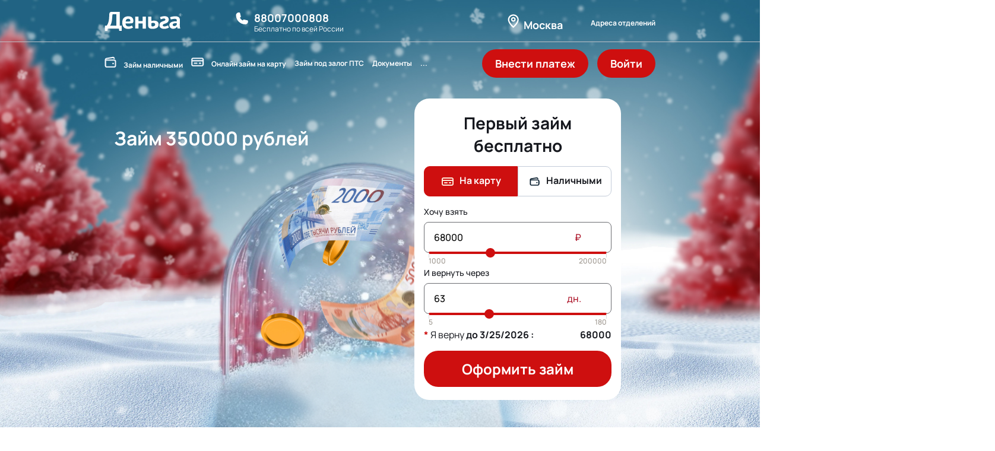

--- FILE ---
content_type: text/html; charset=UTF-8
request_url: https://denga.ru/zajm-350000-rublej
body_size: 19551
content:



<!DOCTYPE html>
<html lang="ru">

<head>
    <meta charset="utf-8">
    <meta name="viewport" content="initial-scale=1, width=device-width,user-scalable=no">
    
    <link rel="icon" sizes="16x16" type="image/png" href="uploads/favicon16.png">
    <link rel="icon" sizes="32x32" type="image/png" href="uploads/favicon32.png">
    <link rel="icon" sizes="48x48" type="image/png" href="uploads/favicon48.png">
    <link rel="apple-touch-icon icon" sizes="152x152" type="image/png" href="uploads/favicon152.png">
    <link rel="apple-touch-icon" sizes="180x180" href="uploads/apple-touch-icon.png">
    <link rel="apple-touch-icon icon" sizes="256x256" type="image/png" href="uploads/favicon256.png">
    <link rel="apple-touch-icon icon" sizes="512x512" type="image/png" href="uploads/favicon512.png">
    <link rel="apple-touch-icon icon" sizes="1024x1024" type="image/png" href="uploads/favicon1024.png">
    <link rel="icon" type="image/svg+xml" href="uploads/favicon48.svg">
    <!--<link rel="icon" type="image/x-icon" sizes="16x16" href="uploads/favicon16.ico">-->
    <!--<link rel="icon" type="image/x-icon" sizes="32x32" href="uploads/favicon32.ico">-->
    <!--<link rel="icon" type="image/x-icon" sizes="48x48" href="uploads/favicon48.ico">-->
    <link rel="mask-icon" href="uploads/safari-pinned-tab.svg" color="#5bbad5">
    <link rel="manifest" href="/site.webmanifest">
    <meta name="msapplication-TileColor" content="#da532c">
    <meta name="theme-color" content="#ffffff">
    
    <link rel="canonical" href="https://denga.ru/zajm-350000-rublej">
    <meta name="description" content="Взять займ 350000 рублей онлайн на карту от 0% без проверок. Оформите заявку и получите срочно микрозайм 350 тысяч рублей на банковскую карту мгновенно или наличными быстро в день обращения. 100% одобрение! &#128073;Любая кредитная история.">
    <meta name="keywords" content="">

    <meta property="og:title" content="Займ 350000 рублей на карту онлайн срочно без отказа, взять в долг в Деньге - 350 тысяч" />
    <meta property="og:type" content="website" />
    <meta property="og:url" content="https://denga.ru/zajm-350000-rublej" />
    <meta property="og:image" content="https://denga.ru/uploads/denga_logo.png" />
    <meta property="og:description"
        content="Взять займ 350000 рублей онлайн на карту от 0% без проверок. Оформите заявку и получите срочно микрозайм 350 тысяч рублей на банковскую карту мгновенно или наличными быстро в день обращения. 100% одобрение! &#128073;Любая кредитная история." />
    <meta name="yandex-verification" content="88223446664494b2">
    <meta name="mailru-verification" content="782c6ece7c00c5bc">
    <meta name="google-site-verification" content="9H4NRoPhNReSVYjnogflBPgoS9LN_lVTqElc5gnoHRQ">
    <title>Займ 350000 рублей на карту онлайн срочно без отказа, взять в долг в Деньге - 350 тысяч</title>
    <base href="/">
    <meta name="VK:08345" content="">
    <meta name="yandex-verification" content="9807f0fab613f385" />
    <link href="/assets/dist/css/app.css?id=2" rel="stylesheet">
    <script src="/assets/dist/js/app.bundle.js?id=3" defer></script>
    
    <script src="/assets/dist/js/view_seo_pages.bundle.js" defer></script>
    
    <link rel="stylesheet" href="/assets/dist/css/view_seo_pages.css?id=10" > 
    

    <!-- lazy-load-style -->
    <style>
        [data-lazy-attr] {
            transition: opacity 0.5s;
            opacity: 1;
        }

        [data-lazy-src] {
            opacity: 0;

        }
        
        
    </style>
    
<!-- Begin Talk-Me {literal} -->
<script>
    (function(){(function c(d,w,m,i) {
        window.supportAPIMethod = m;
        var s = d.createElement('script');
        s.id = 'supportScript'; 
        var id = '9ad52ea4c511cc50fe0a59e50d42906d';
        s.src = (!i ? 'https://lcab.talk-me.ru/support/support.js' : 'https://static.site-chat.me/support/support.int.js') + '?h=' + id;
        s.onerror = i ? undefined : function(){c(d,w,m,true)};
        w[m] = w[m] ? w[m] : function(){(w[m].q = w[m].q ? w[m].q : []).push(arguments);};
        (d.head ? d.head : d.body).appendChild(s);
    })(document,window,'TalkMe')})();
</script>
<!-- {/literal} End Talk-Me -->
    <script src="https://www.googleoptimize.com/optimize.js?id=GTM-WTXGG7H"></script>
    
    <!-- MTS ADV counter -->
<script type="text/javascript">
    var events = window.events || (window.events = []);
    events.push({ client_id: "denga", event_type: "visit", start: (new Date()).getTime() });
    (function (d, w, id) {
        if (d.getElementById(id)) return;
        var ts = d.createElement("script"); ts.type = "text/javascript"; ts.async = true; ts.id = id;
        ts.src = (d.location.protocol == "https:" ? "https:" : "http:") + "//tech.rtb.mts.ru/js/sync.js";
        var f = function () { var s = d.getElementsByTagName("script")[0]; s.parentNode.insertBefore(ts, s); };
        if (w.opera == "[object Opera]") { d.addEventListener("DOMContentLoaded", f, false); } else { f(); }
    })(document, window, "mtsadv-counter");
</script>
<!-- MTS ADV counter -->
<!-- MTS ADV counter _withTimeOut-->
<script>
var pixel = function get(ev) {
  var getRequest = new XMLHttpRequest();
  getRequest.open("get", "https://tech.rtb.mts.ru/denga" + "?event_type=" + ev, true);
  getRequest.send();
}

// Далее можно делать такие вызовы через какие угодно промежутки времени
window.setTimeout(function() {
    pixel("view30sec"); // Уникальное название события
}, 30000); // 30 секунд
</script>

<script>
    // Выключение ссылок если они ведут на текущую страницу
    document.addEventListener("DOMContentLoaded", () => {
        const currentHref = location.href;
        Array.from(document.links).forEach(link => {
            if (link.href === currentHref) {
                link.attributes.removeNamedItem("href")
            }
        })
    })
</script>

<!-- Yandex.Metrika counter -->
<script type="text/javascript" >
   (function(m,e,t,r,i,k,a){m[i]=m[i]||function(){(m[i].a=m[i].a||[]).push(arguments)};
   m[i].l=1*new Date();
   for (var j = 0; j < document.scripts.length; j++) {if (document.scripts[j].src === r) { return; }}
   k=e.createElement(t),a=e.getElementsByTagName(t)[0],k.async=1,k.src=r,a.parentNode.insertBefore(k,a)})
   (window, document, "script", "https://mc.yandex.ru/metrika/tag.js", "ym");

   ym(25386947, "init", {
        clickmap:true,
        trackLinks:true,
        accurateTrackBounce:true,
        trackHash:true,
        ecommerce:"dataLayer"
   });
</script>
<!-- /Yandex.Metrika counter -->

</head>

<noscript><div><img src="https://mc.yandex.ru/watch/25386947" style="position:absolute; left:-9999px;" alt="" /></div></noscript>

<!-- MTS ADV counter -->
<noscript>
    <iframe src="https://tech.rtb.mts.ru/denga?event_type=visit" height="0" width="0"
        style="display:none;visibility:hidden">
    </iframe>
</noscript>
<style>
    @media (min-width: 992px) {
        a.navigation__menu-item:not([href])::after {
            position:absolute;
            bottom: 0;
            left: 0%;
            right: 0%;
            height: 1px;
            content: "";
            background-color: #fff;
            transition: all .3s linear
        }
    }
    @media(max-width: 991px){
        a.navigation__menu-item:not([href]){
            text-decoration:underline;
        }
    }
    
</style>

<style>
    
    .navigation__lk{
        margin-right:auto;
        margin-left:15px;
    }
    
    .navigation__accept{
        margin-right:0!important;
        margin-left:0!important;
        color:#5c5959!important;
    }
    
    @media(max-width: 991px){
        .navigation__content-with-accept{
            height:auto;
        }
        
        .navigation__accept-head{
            margin-right:15px;
            font-size:.7rem;
            color:#5c5959!important;
        }
        .navigation__accept-head+*{
            vertical-align:middle;
        }
        .navigation__burger-label{
            margin-bottom:0;
        }
    }
    
    
    
    @media (min-width: 992px) {
        .navigation__accept-head{
            display:none;
        }
        
        .navigation__accept{
            margin-left:auto!important;
            margin-right:15px!important;
            
            
        }
        
        .navigation__lk{
            margin-right:0;
            margin-left:0;
        }
    }
</style>

<!-- MTS ADV counter -->
<header class="navigation-wrapper">
    <div class="navigation navigation--transparent">
        
        <div class="container">
            <div class="row">
                <input id="burger-1" type="checkbox" class="navigation__burger" style="display:none">
                <div class="col navigation__content navigation__content-with-accept">
                    <label for="burger-1" class="navigation__item navigation__burger-label">
                        <i class="menu-burger">
                            <img src="/uploads/burger.svg" alt="Меню">
                        </i>
                        <span class="ml-1">Меню</span>
                    </label>
                    <div>
                        <a href="https://lk.denga.ru/?utm_source=payment&utm_medium=button&utm_campaign=main" class="btn-m navigation__lk_btn font-size-20 navigation__accept-head">Внести платеж</a>
                        <a class="navigation__item" href="/" aria-label="Деньга - Логотип">
                            <img class="navigation__logo"
                                src="/uploads/logo.svg"
                                alt="Деньга: займы онлайн на карту и наличными">
                        </a>
                    </div>
                    <div class="navigation__item navigation__phone" itemscope itemtype="https://schema.org/Organization">
                        
                        <img class="navigation__phone-logo" src="/uploads/icon-phone.svg"
                            alt="Значок телефонной трубки">
                        <div class="navigation__phone-text">
                            <a itemprop="telephone"
                                href="tel:88007000808"
                                class=" text-white font-size-18 font-w-6 ">88007000808</a>
                            <p class="font-size-12 m-0 mt-1">Бесплатно по всей России</p>
                        </div>
                        

                    </div>
                    <!--<a href="https://rabota.denga.ru/" style="margin:auto" class="navigation__item d-none d-lg-block btn-xs btn-main">Карьера</a>-->
                    <a href="https://denga.ru/city" class="navigation__item navigation__city">
                        <img src="/uploads/pin.svg" alt="Значок метки">
                        <span class="font-size-18 font-w-6">Москва
                        </span>
                    </a>
                    <a href="/city/moskva"
                        class="navigation__item navigation__offices font-size-12 font-w-6">Адреса отделений</a>
                    <div class="navigation__divider"></div>
                    <nav class="navigation__item navigation__menu">
                        <a href="/city/moskva" class="navigation__menu-item"><img
                                class="navigation__menu-item-icon" src="/uploads/wallet_white.svg" alt="Кошелек">Займ
                            наличными</a>
                        <a href="/online" class="navigation__menu-item">
                            <img class="navigation__menu-item-icon" src="/uploads/credit_card_white.svg"
                                alt="Банковская карта">Онлайн
                            займ на карту</a>
                        <a href="/pts" class="navigation__menu-item">Займ под залог ПТС</a>
                        <a href="/documents" class="navigation__menu-item">Документы</a>
                        
                        
                        
                        <nav class="navigation__menu-item">
                            ...
                            
                            <nav class="navigation__menu-sub">
                                <a class="navigation__menu-item navigation__menu-sub__item" href="/about">О нас</a>
                                <a class="navigation__menu-item navigation__menu-sub__item" href="/contacts">Контакты</a>
                                <!-- <a href="/documents" class="navigation__menu-item navigation__menu-sub__item">Документы</a> -->
                                <a href="https://denga.ru/finansovyij-konsultant" class="navigation__menu-item navigation__menu-sub__item">Подать обращение</a>
                                <a href="https://rabota.denga.ru/" style="color:#ED9B20;" class="navigation__menu-item navigation__menu-sub__item">Вакансии</a>
                            </nav>
                        </nav>
                    </nav>
                    <div class="navigation__item navigation__lk navigation__accept">
                        <a href="https://lk.denga.ru/?utm_source=payment&utm_medium=button&utm_campaign=main" class="btn-m navigation__lk_btn font-size-20">Внести платеж</a>
                    </div>
                    <div class="navigation__item navigation__lk">
                        <a href="https://lk.denga.ru/" class="btn-m navigation__lk_btn font-size-20">Войти</a>
                    </div>
                </div>
            </div>
        </div>

    </div>
</header>

<!--<head><meta name="robots" content="noindex" /></head>-->
<body>
        <section class="hero main-img bg-online-main">
            <div class="container py-4">
                <div class="row no-gutters">

                    <div class="col-lg-9 col-xl-11 mt-lg-5">
                        <div class="swiper-container">
                            <div class="col-lg-12 text-white">
                                <div class="d-block font-w-6 text-center text-lg-left">
                                    <h1 class="h1">
                                        Займ 350000 рублей
                                    </h1>
                                </div>
                            </div>
                        </div>
                    </div>
                    <div class="col-lg-6 col-xl-4 mt-5 mt-lg-0">
                        <div id="formCalc-1"></div>
                    </div>


                </div>
            </div>
        </section>
        <div class="container">
    <div class="row">
        <div class="col">
            <!--<ol class="breadcrumb">-->
<ol class="breadcrumb" itemscope="" itemtype="http://schema.org/BreadcrumbList" id="breadcrumbs"><li class="breadcrumb-item">
            <span itemscope="" itemprop="itemListElement" itemtype="http://schema.org/ListItem">
                <a title="Главная" itemprop="item" href="/">
                    <span itemprop="name">Главная</span>
                    <meta itemprop="position" content="1"></a>
            </span></li><li class="breadcrumb-separator"><span> / </span></li><li class="breadcrumb-item active">
            <span itemscope="" itemprop="itemListElement" itemtype="http://schema.org/ListItem">
                 <span itemprop="name">Займ 350000 рублей</span>
                    <meta itemprop="position" content="2">

        </li></ol>
        </div>
    </div>
</div>
        <div class="col-lg-6 col-xl-4 mt-5 mt-lg-0">

            <div id="formCalc-1"></div>

        </div>
        <section class="my-5 card-offer-best-deal">
            <div class="container">
            <div class="swiper-products">
                <div class="swiper-wrapper row banner-card-row">
                    
        <div class="banner-card-col col swiper-slide">
            <div class="banner-card-wrapper">
                <a href='https://denga.ru/special/besproczentnyij-zajm-nalichnyimi' class='banner-card banner-card--without-panel'
                    data-lazy-attr="style" data-lazy-src="background-image: url('uploads/cards/Займ для всех.png');">
                    <div>
                        <p class="banner-card__title h3">Займ для всех</p>
                        <p class="banner-card__body p3">До 3000 рублей <br>наличными без переплат</p>
                    </div>
                    <div class="row no-gutters banner-card__panels p3">
                        <div class="banner-card__panel">
                            <p style="color: #ffffff;"><strong>0%</strong> <sub>переплаты</sub></p>
                        </div>
                        <div class="banner-card__panel">
                            <p style="color: #ffffff;"><sup>до </sup><strong>3000</strong> <sub>руб.</sub></p>
                        </div>
                    </div>
                    <div class="btn-s btn-main banner-card__btn">Получить деньги</div>
                </a>
            </div>
            
        </div>
    

        <div class="banner-card-col col swiper-slide">
            <div class="banner-card-wrapper">
                <a href='https://denga.ru/special/besproczentnyij-onlajn-zajm-na-kartu' class='banner-card banner-card--without-panel'
                    data-lazy-attr="style" data-lazy-src="background-image: url('uploads/cards/онлайн.jpg');">
                    <div>
                        <p class="banner-card__title h3">Онлайн 0</p>
                        <p class="banner-card__body p3">Быстрый займ <br>до 15 000 рублей <br>на карту любого банка</p>
                    </div>
                    <div class="row no-gutters banner-card__panels p3">
                        <div class="banner-card__panel">
                            <p style="color: #ffffff;"><sup>от</sup><strong> 0%</strong> <sub>переплаты</sub><sub><br /></sub></p>
                        </div>
                        <div class="banner-card__panel">
                            <p style="color: #ffffff;"><sup>до</sup> <strong>15 000</strong> <sub>руб</sub></p>
                        </div>
                    </div>
                    <div class="btn-s btn-main banner-card__btn">Взять займ</div>
                </a>
            </div>
            
        </div>
    

        <div class="banner-card-col col swiper-slide">
            <div class="banner-card-wrapper">
                <a href='https://denga.ru/special/vyigodnyie-zajmyi-dlya-pensionerov' class='banner-card banner-card--without-panel'
                    data-lazy-attr="style" data-lazy-src="background-image: url('uploads/cards/Пенсионный.png');">
                    <div>
                        <p class="banner-card__title h3">Пенсионный</p>
                        <p class="banner-card__body p3">Особые условия <br>для пенсионеров</p>
                    </div>
                    <div class="row no-gutters banner-card__panels p3">
                        <div class="banner-card__panel">
                            <p style="color: #ffffff;"><sup>от</sup> <strong>0,37%</strong></p>
                        </div>
                        <div class="banner-card__panel">
                            <p style="color: #ffffff;"><sup>до</sup> <strong>19 999</strong> <sub>руб.</sub></p>
                        </div>
                    </div>
                    <div class="btn-s btn-main banner-card__btn">Получить деньги</div>
                </a>
            </div>
            
        </div>
    
                </div>
                <div class="swiper-pagination"></div>
            </div>
            
        </div>
        </section>
        <section class="my-5 card-offer-need-money">
            <div class="container">
            <div class="swiper-products">
                <div class="swiper-wrapper row banner-card-row">
                    
        <div class="banner-card-col col swiper-slide">
            <div class="banner-card-wrapper">
                <a href='https://denga.ru/cash' class='banner-card banner-card--without-panel'
                    data-lazy-attr="style" data-lazy-src="background-image: url('uploads/cards/Заём наличными.jpg');">
                    <div>
                        <p class="banner-card__title h3"><span style="color:#fff">Займы <br>наличными</span></p>
                        <p class="banner-card__body p3"><span style="color:#fff">С любой кредитной историей<br>В офисе рядом с Вашим домом<br>Нужен только паспорт</span></p>
                    </div>
                    <div class="row no-gutters banner-card__panels p3">
                        <div class="banner-card__panel">
                            <p><sup>от</sup> <strong>3</strong> <sub>до</sub> <strong>365</strong> <sub>дней</sub></p>
                        </div>
                        <div class="banner-card__panel">
                            <p><sup>до</sup> <strong>100 000</strong> <sub>руб.</sub></p>
                        </div>
                    </div>
                    <div class="btn-s btn-main banner-card__btn">Подробнее</div>
                </a>
            </div>
            
        </div>
    

        <div class="banner-card-col col swiper-slide">
            <div class="banner-card-wrapper">
                <a href='https://denga.ru/online' class='banner-card banner-card--without-panel'
                    data-lazy-attr="style" data-lazy-src="background-image: url('uploads/cards/Займ на карту.jpg');">
                    <div>
                        <p class="banner-card__title h3"><span style="color:#fff;">Онлайн займы <br>на карту</span></p>
                        <p class="banner-card__body p3"><span style="color:#fff;">Мгновенная выдача<br>На карту любого банка<br> Не выходя из дома!</span></p>
                    </div>
                    <div class="row no-gutters banner-card__panels p3">
                        <div class="banner-card__panel">
                            <p><sup>от</sup> <strong>5</strong> <sub>до</sub> <strong>180</strong> <sub>дней</sub></p>
                        </div>
                        <div class="banner-card__panel">
                            <p><sup>до</sup> <strong>200 000</strong> <sub>руб.</sub></p>
                        </div>
                    </div>
                    <div class="btn-s btn-main banner-card__btn">Подробнее</div>
                </a>
            </div>
            
        </div>
    
                </div>
                <div class="swiper-pagination"></div>
            </div>
            
        </div>
        </section>
        

<section class="how-to-take-loan py-5">
    <div class="container">
        
        
        
        <h3 class="h1 text-center mb-5">
            Как получить займ?
        </h3>
        
        <div class="row steps no-gutters ">

            <a href="https://lk.denga.ru/lp?"
                class="step step-card-how-zaym-click">

                <div class="step__icon_wrapper">
                    <img class="step__icon" src="
                                
                                /uploads/svg/passport.svg
                                
                                
                            " alt="иконка">
                </div>
                <div class="h2 step__title">
                    
                    Оставьте заявку
                </div>
                <p class="step__subtitle p2">
                    
                    
                    Выберите сумму займа и срок. Внесите анкетные данные, чтоб мы могли
                    обработать заявку!
                    
                </p>

            </a>

            <div class="step">
                <div class="step__icon_wrapper">
                    <img class="step__icon" src="
                        
                        /uploads/svg/anketa.svg
                        
                        
                        " alt="иконка">
                </div>
                <div class="h2 step__title">
                    
                    
                    Дождитесь решения
                </div>
                <p class="step__subtitle p2">
                    
                    
                    Оставайтесь с нами, среднее время ожидания 15 минут. Вам придет СМС с
                    ответом!
                    
                    
                </p>
            </div>
            <div class="step">
                <div class="step__icon_wrapper">
                    <img class="step__icon" src="
                        
                        /uploads/svg/get_on_card.svg
                        
                        
                    " alt="иконка">
                </div>
                <div class="h2 step__title">
                    
                    
                    Получите деньги
                </div>
                <p class="step__subtitle p2">
                    Подпишите договор и отправьте его. Деньги будут перечислены на счет через 5
                    минут!<br><small class="c1">Время фактического поступления денег на счет зависит от работы банка
                        клиента.</small>
                    
                    
                    
                    
                </p>
            </div>
        </div>
        
        
    </div>
</section>
        <section class="container my-5">
    
    <h3 class="h1 text-center">Почему мы?</h3>
    
    <div class="row no-gutters justify-content-center my-5">
        <div
            class="conditions-loan-items row ">
            <div class="conditions-loan-item col-lg-4">
                <div class="conditions-loan-item__wrapper_image">
                    
                    <img src="/uploads/trust.svg" alt="" class="conditions-loan-item__image" loading=lazy>
                    
                    
                    
                    

                </div>
                <div class="conditions-loan-item__text">
                    <div class="h2">
                        Доверие
                        
                        
                        
                    </div>
                    <div class="p1">
                        Одобряем до 90% заявок на займ
                        
                        
                    </div>
                </div>

            </div>
            <div class="conditions-loan-item col-lg-4 mt-5 mt-lg-0">
                <div class="conditions-loan-item__wrapper_image">
                    
                    <img loading=lazy alt="" class="conditions-loan-item__image" 
                        src="/uploads/accessibility.svg">
                    
                    
                    
                    

                </div>
                <div class="conditions-loan-item__text">
                    <div class="h2">
                        Доступность
                        
                        
                        
                        
                    </div>
                    <div class="p1">
                        
                        Переводы на любую карту или наличными в офисе
                        
                    </div>
                </div>

            </div>
            <div class="conditions-loan-item col-lg-4 mt-5 mt-lg-0">
                <div class="conditions-loan-item__wrapper_image">
                    
                    <img loading=lazy alt="" class="conditions-loan-item__image"  src="/uploads/safety.svg">
                    
                    
                    
                </div>
                <div class="conditions-loan-item__text">
                    <div class="h2">
                        Надежность
                        
                        
                        
                    </div>
                    <div class="p1">
                        
                        Без скрытых комиссий и переплат
                        
                    </div>
                </div>
            </div>
        </div>
    </div>
</section>
        <div class="container">
    <p class="h1 mb-5 text-center">Нам доверяют миллионы <br> жителей России</p>
</div>
<div class="container-fluid my-5">
    <div class="row">
        <div class="col">
            
            <div class="reviews">
                <!-- Slider main container -->
                <div class="swiper-reviews">
                    <!-- Additional required wrapper -->
                    <div class="swiper-wrapper">
                        <!-- Slides -->
                        <div class="swiper-slide reviews__wrapper">

                            <p class="reviews__title h3">Николаев С.В.</p>
                            <p class="reviews__body c1">
                                Я преподаю, и подрабатываю репетиторством. Но жизнь так
                                сложилась,
                                что денег все равно не хватает, семья большая и кредиты "висят". Могу порекомендовать
                                компанию "Деньга", они мне не раз помогали в сложной жизненной ситуации. Конечно, лучше
                                не иметь долгов совсем, но если нужны деньги - пойду только в "Деньгу". К тому же, мне
                                как постоянному клиенту, выдают деньги на особых условиях - под низкий процент. С
                                Уважением, Николаев С.В.</p>

                        </div>
                        <div class="swiper-slide reviews__wrapper">

                            <p class="reviews__title h3">Иван 79</p>
                            <p class="reviews__body c1">брал в "деньге" 20 тыс. перед новым Годом, малой хотел велик в
                                подарок) Вернул с получки, все четко проценты сошлись. может еще обращусь если нужно
                                будет, невижу ничего такого. Девочки вофисе нормальные, все обьяснили
                                рассказали-показали:;)</p>

                        </div>

                        <div class="swiper-slide reviews__wrapper">

                            <p class="reviews__title h3">АленА</p>
                            <p class="reviews__body c1">Я работаю, но денег не хватает. Обратилась в "Деньгу", одобрили
                                3т.
                                Хочу сказать спасибо за то, что в трудную жизненную ситуацию Деньга придет на
                                помощь.Спасибо вам.</p>

                        </div>

                        <div class="swiper-slide reviews__wrapper">

                            <p class="reviews__title h3">Сергей Михайлович</p>
                            <p class="reviews__body c1">Все отлично, для меня главное, что компания надежная, все строго
                                в
                                соответствии с условиями договора. Взял столько-то, вернул столько-то и тогда-то, все
                                как по часам. Сотрудники также молодцы: всегда помогут и подскажут если что. Рекомендую
                                "Деньга" как надежную МФО, для меня это уже как "мини-банк". За деньгами только сюда.
                            </p>

                        </div>

                        <div class="swiper-slide reviews__wrapper">

                            <p class="reviews__title h3">Анастасия Муратова</p>
                            <p class="reviews__body c1">Хорошая компания-удобно-офисы есть в каждом районе
                                города.Быстрое
                                оформление,позитивные сотрудники.Правда сумму одобрили не всю,но все равно хорошая
                                помощь.Рассчиталась досрочно.Вполне возможно обращусь еще.</p>

                        </div>

                        <div class="swiper-slide reviews__wrapper">

                            <p class="reviews__title h3">Татьяна</p>
                            <p class="reviews__body c1">Очень хорошая компания. Выручает всегда. Пользуюсь больше года.
                                Никогда не подводили. Главное во время все выплачивать. Спасибо что вы есть!!!</p>

                        </div>

                        <div class="swiper-slide reviews__wrapper">

                            <p class="reviews__title h3">Юрий</p>
                            <p class="reviews__body c1">Отличная компания,отличный персонал,все быстро и
                                качественно...спасибо что вы есть!</p>

                        </div>
                    </div>

                    <!-- If we need scrollbar -->
                    <!-- <div class="swiper-scrollbar"></div> -->
                </div>
            </div>
        </div>
    </div>
</div>

        <section class="container py-5">
            <div class="row no-gutters">
                <div class="col">
                    <h2>Срочная финансовая помощь: где взять 350000 рублей?</h2>
<p>Ищете быстрый способ получить необходимую сумму денег? Займы до 350000 рублей – это удобное решение, позволяющее получить средства наличными или онлайн на карту, минуя посещение банковских отделений. Если вам срочно нужны деньги, а банки отказывают в кредите, микрофинансовые организации (МФО) могут стать вашим спасением. В отличие от банков, для оформления онлайн-займа не требуется большого пакета документов и длительных проверок кредитной истории.</p>
<h2>Как получить займ на 350000 рублей?</h2>
<p>Чтобы получить займ на 350000 рублей без отказа, вам нужно заполнить онлайн-заявку на сайте МФО. В заявке укажите ваши личные данные: паспортные данные, адрес проживания, контактную информацию и номер банковской карты. Вам не понадобятся справки о доходах, СНИЛС, ИНН, поручители и другие документы. Займ 350000 на длительный срок доступен для граждан РФ, достигших 18 лет, включая самозанятых, безработных, пенсионеров и тех, у кого нет официального трудоустройства. Для получения 350000 в долг не требуется залог в виде недвижимости или автомобиля.</p>
<h3>Условия получения займа</h3>
<p>МФО предлагают конкурентные условия кредитования, часто сравнимые с банковскими. Краткосрочные займы выдаются на несколько дней или недель, а займ 350000 на длительный срок можно оформить на несколько месяцев или даже лет. Сумма займа зависит от вашего дохода, платежеспособности и кредитной истории. Процентная ставка устанавливается индивидуально, но не должна превышать 1% в день.</p>
<h4>Быстрое одобрение</h4>
<p>Одобрение заявки на займ на 350000 рублей на карту происходит в течение нескольких минут. МФО анализируют вашу кредитную историю, доходы и другие факторы для принятия решения. Отказы случаются редко, особенно если у вас есть стабильный источник дохода.</p>
<h5>Разнообразие целей</h5>
<p>Займ на 350000 рублей можно использовать для различных целей: покупки, ремонт, погашение других кредитов или для развития своего бизнеса. МФО предлагают разнообразные программы и услуги, адаптированные под разные категории заемщиков. Среди дополнительных услуг могут быть рефинансирование, продление займа, перерасчет платежей и пролонгация.</p>
                </div>
            </div>
        </section>
     <style>
     .answer-question {
    background-color: #f5f5f5
    }
    
    .answer-question .item__header {
        cursor: pointer
    }
    
    .answer-question .item__header h5 {
        display: flex;
        align-items: center;
        justify-content: space-between
    }
    
    .answer-question .item__header h5.collapsed .arrow-up {
        display: none
    }
    
    .answer-question .item__header h5.collapsed .arrow-down,.answer-question .item__header h5:not(.collapsed) .arrow-up {
        display: block
    }
    
    .answer-question .item__header h5:not(.collapsed) .arrow-down {
        display: none
    }
 </style>
 
        <section class="answer-question py-5">
    <div class="container" itemscope itemtype="https://schema.org/FAQPage">
        <h2 class="font-size-32 font-w-6 mb-4 text-center">Вопросы и ответы</h2>
        <div class="row no-gutters justify-content-center">
            <div class="col-lg-6 pr-lg-5 item">
                <div id="accordion" data-toggle="collapse">
                    <div class="col bg-white shadow-primary py-3 px-lg-4 mb-4" itemscope itemprop="mainEntity" itemtype="https://schema.org/Question">
                        <div id="section1HeaderId20" class="item__header">
                            <h5 class="mb-0 font-size-24 collapsed" data-target="#section1ContentId20"
                                data-toggle="collapse" data-parent="#accordion">
                                <span itemprop="name">
                                    Мне срочно нужны деньги. Я могу рассчитывать на них
                                    сегодня?
                                </span>
                                <div class="arrow-down">
                                    <svg width="12" height="7" viewBox="0 0 12 7" fill="none"
                                        xmlns="http://www.w3.org/2000/svg">
                                        <path
                                            d="M5.53846 6.80126L0.184615 1.67823C-0.0615388 1.44269 -0.0615387 1.03049 0.184615 0.794952L0.8 0.206098C1.04615 -0.0294432 1.47692 -0.0294432 1.72308 0.206098L6 4.26919L10.2769 0.176656C10.5231 -0.0588855 10.9538 -0.0588854 11.2 0.176656L11.8154 0.76551C12.0615 1.00105 12.0615 1.41325 11.8154 1.64879L6.49231 6.80126C6.21538 7.06625 5.78462 7.06625 5.53846 6.80126Z"
                                            fill="#011728" />
                                    </svg>
                                </div>
                                <div class="arrow-up">
                                    <svg width="12" height="7" viewBox="0 0 12 7" fill="none"
                                        xmlns="http://www.w3.org/2000/svg">
                                        <path
                                            d="M6.46154 0.198738L11.8154 5.32177C12.0615 5.55731 12.0615 5.96951 11.8154 6.20505L11.2 6.7939C10.9538 7.02944 10.5231 7.02944 10.2769 6.7939L6 2.73081L1.72308 6.82334C1.47692 7.05889 1.04615 7.05889 0.8 6.82334L0.184615 6.23449C-0.0615385 5.99895 -0.0615385 5.58675 0.184615 5.35121L5.50769 0.198738C5.78462 -0.066246 6.21538 -0.066246 6.46154 0.198738Z"
                                            fill="#011728" />
                                    </svg>
                                </div>
                            </h5>

                        </div>
                        <div id="section1ContentId20" class="collapse item__body" itemscope itemprop="acceptedAnswer" itemtype="https://schema.org/Answer">
                            <div class="card-body px-0 font-size-18" itemprop="text">Конечно. Вы можете получить деньги непосредственно
                                в
                                день обращения. Подайте заявку онлайн, получите предварительное одобрение через 5 минут
                                и
                                приходите за деньгами в ближайшее отделение или оформите онлайн займ на банковскую карту.</div>
                        </div>
                    </div>
                </div>
            </div>
            <div class="col-lg-6 pr-lg-5 item">
                <div id="accordion" data-toggle="collapse">
                    <div class="col bg-white shadow-primary py-3 px-lg-4 mb-4" itemscope itemprop="mainEntity" itemtype="https://schema.org/Question">
                        <div id="section1HeaderId21" class="item__header">
                            <h5 class="mb-0 font-size-24 collapsed" data-target="#section1ContentId21"
                                data-toggle="collapse" data-parent="#accordion">
                                <span itemprop="name">У меня плохая кредитная история. Я смогу получить микрокредит?</span>
                                <div class="arrow-down">
                                    <svg width="12" height="7" viewBox="0 0 12 7" fill="none"
                                        xmlns="http://www.w3.org/2000/svg">
                                        <path
                                            d="M5.53846 6.80126L0.184615 1.67823C-0.0615388 1.44269 -0.0615387 1.03049 0.184615 0.794952L0.8 0.206098C1.04615 -0.0294432 1.47692 -0.0294432 1.72308 0.206098L6 4.26919L10.2769 0.176656C10.5231 -0.0588855 10.9538 -0.0588854 11.2 0.176656L11.8154 0.76551C12.0615 1.00105 12.0615 1.41325 11.8154 1.64879L6.49231 6.80126C6.21538 7.06625 5.78462 7.06625 5.53846 6.80126Z"
                                            fill="#011728" />
                                    </svg>
                                </div>
                                <div class="arrow-up">
                                    <svg width="12" height="7" viewBox="0 0 12 7" fill="none"
                                        xmlns="http://www.w3.org/2000/svg">
                                        <path
                                            d="M6.46154 0.198738L11.8154 5.32177C12.0615 5.55731 12.0615 5.96951 11.8154 6.20505L11.2 6.7939C10.9538 7.02944 10.5231 7.02944 10.2769 6.7939L6 2.73081L1.72308 6.82334C1.47692 7.05889 1.04615 7.05889 0.8 6.82334L0.184615 6.23449C-0.0615385 5.99895 -0.0615385 5.58675 0.184615 5.35121L5.50769 0.198738C5.78462 -0.066246 6.21538 -0.066246 6.46154 0.198738Z"
                                            fill="#011728" />
                                    </svg>
                                </div>
                            </h5>
                        </div>
                        <div id="section1ContentId21" class="collapse item__body" itemscope itemprop="acceptedAnswer" itemtype="https://schema.org/Answer">
                            <div class="card-body px-0 font-size-18" itemprop="text">Да. Мы регулярно выдаем микрозаймы клиентам с
                                испорченной кредитной историей. Компании, работающие под знаком обслуживания «Деньга»
                                тесно сотрудничают с бюро кредитных историй, однако решение о предоставлении средств
                                принимают по собственному алгоритму.</div>
                        </div>
                    </div>
                </div>
            </div>
            <div class="col-lg-6 pr-lg-5 item">
                <div id="accordion" data-toggle="collapse">
                    <div class="col bg-white shadow-primary py-3 px-lg-4 mb-4" itemscope itemprop="mainEntity" itemtype="https://schema.org/Question">
                        <div id="section1HeaderId22" class="item__header">
                            <h5 class="mb-0 font-size-24 collapsed" data-target="#section1ContentId22"
                                data-toggle="collapse" data-parent="#accordion">
                                <span itemprop="name">У Вас есть скрытые комиссии и проценты? Какова полная стоимость займа?</span>
                                <div class="arrow-down">
                                    <svg width="12" height="7" viewBox="0 0 12 7" fill="none"
                                        xmlns="http://www.w3.org/2000/svg">
                                        <path
                                            d="M5.53846 6.80126L0.184615 1.67823C-0.0615388 1.44269 -0.0615387 1.03049 0.184615 0.794952L0.8 0.206098C1.04615 -0.0294432 1.47692 -0.0294432 1.72308 0.206098L6 4.26919L10.2769 0.176656C10.5231 -0.0588855 10.9538 -0.0588854 11.2 0.176656L11.8154 0.76551C12.0615 1.00105 12.0615 1.41325 11.8154 1.64879L6.49231 6.80126C6.21538 7.06625 5.78462 7.06625 5.53846 6.80126Z"
                                            fill="#011728" />
                                    </svg>
                                </div>
                                <div class="arrow-up">
                                    <svg width="12" height="7" viewBox="0 0 12 7" fill="none"
                                        xmlns="http://www.w3.org/2000/svg">
                                        <path
                                            d="M6.46154 0.198738L11.8154 5.32177C12.0615 5.55731 12.0615 5.96951 11.8154 6.20505L11.2 6.7939C10.9538 7.02944 10.5231 7.02944 10.2769 6.7939L6 2.73081L1.72308 6.82334C1.47692 7.05889 1.04615 7.05889 0.8 6.82334L0.184615 6.23449C-0.0615385 5.99895 -0.0615385 5.58675 0.184615 5.35121L5.50769 0.198738C5.78462 -0.066246 6.21538 -0.066246 6.46154 0.198738Z"
                                            fill="#011728" />
                                    </svg>
                                </div>
                            </h5>
                        </div>
                        <div id="section1ContentId22" class="collapse item__body" itemscope itemprop="acceptedAnswer" itemtype="https://schema.org/Answer">
                            <div class="card-body px-0 font-size-18" itemprop="text">Нет, никаких сюрпризов не будет. Полная стоимость
                                займа указывается в договоре займа и не превышает максимально допустимого значения,
                                установленного Банком России.</div>
                        </div>
                    </div>
                </div>
            </div>
            <div class="col-lg-6 pr-lg-5 item">
                <div id="accordion" data-toggle="collapse">
                    <div class="col bg-white shadow-primary py-3 px-lg-4 mb-4" itemscope itemprop="mainEntity" itemtype="https://schema.org/Question">
                        <div id="section1HeaderId23" class="item__header">
                            <h5 class="mb-0 font-size-24 collapsed" data-target="#section1ContentId23"
                                data-toggle="collapse" data-parent="#accordion">
                                <span itemprop="name">Информация о полученных займах попадает в мою кредитную историю?</span>
                                <div class="arrow-down">
                                    <svg width="12" height="7" viewBox="0 0 12 7" fill="none"
                                        xmlns="http://www.w3.org/2000/svg">
                                        <path
                                            d="M5.53846 6.80126L0.184615 1.67823C-0.0615388 1.44269 -0.0615387 1.03049 0.184615 0.794952L0.8 0.206098C1.04615 -0.0294432 1.47692 -0.0294432 1.72308 0.206098L6 4.26919L10.2769 0.176656C10.5231 -0.0588855 10.9538 -0.0588854 11.2 0.176656L11.8154 0.76551C12.0615 1.00105 12.0615 1.41325 11.8154 1.64879L6.49231 6.80126C6.21538 7.06625 5.78462 7.06625 5.53846 6.80126Z"
                                            fill="#011728" />
                                    </svg>
                                </div>
                                <div class="arrow-up">
                                    <svg width="12" height="7" viewBox="0 0 12 7" fill="none"
                                        xmlns="http://www.w3.org/2000/svg">
                                        <path
                                            d="M6.46154 0.198738L11.8154 5.32177C12.0615 5.55731 12.0615 5.96951 11.8154 6.20505L11.2 6.7939C10.9538 7.02944 10.5231 7.02944 10.2769 6.7939L6 2.73081L1.72308 6.82334C1.47692 7.05889 1.04615 7.05889 0.8 6.82334L0.184615 6.23449C-0.0615385 5.99895 -0.0615385 5.58675 0.184615 5.35121L5.50769 0.198738C5.78462 -0.066246 6.21538 -0.066246 6.46154 0.198738Z"
                                            fill="#011728" />
                                    </svg>
                                </div>
                            </h5>
                        </div>
                        <div id="section1ContentId23" class="collapse item__body" itemscope itemprop="acceptedAnswer" itemtype="https://schema.org/Answer">
                            <div class="card-body px-0 font-size-18" itemprop="text">Да, по закону мы обязаны отправлять информацию в
                                Бюро кредитных историй.</div>
                        </div>
                    </div>
                </div>
            </div>
            <div class="col-lg-6 pr-lg-5 item">
                <div id="accordion" data-toggle="collapse">
                    <div class="col bg-white shadow-primary py-3 px-lg-4 mb-4" itemscope itemprop="mainEntity" itemtype="https://schema.org/Question">
                        <div id="section1HeaderId24" class="item__header">
                            <h5 class="mb-0 font-size-24 collapsed" data-target="#section1ContentId24"
                                data-toggle="collapse" data-parent="#accordion">
                                <span itemprop="name">Можно оставить заявку на займ по телефону?</span>
                                <div class="arrow-down">
                                    <svg width="12" height="7" viewBox="0 0 12 7" fill="none"
                                        xmlns="http://www.w3.org/2000/svg">
                                        <path
                                            d="M5.53846 6.80126L0.184615 1.67823C-0.0615388 1.44269 -0.0615387 1.03049 0.184615 0.794952L0.8 0.206098C1.04615 -0.0294432 1.47692 -0.0294432 1.72308 0.206098L6 4.26919L10.2769 0.176656C10.5231 -0.0588855 10.9538 -0.0588854 11.2 0.176656L11.8154 0.76551C12.0615 1.00105 12.0615 1.41325 11.8154 1.64879L6.49231 6.80126C6.21538 7.06625 5.78462 7.06625 5.53846 6.80126Z"
                                            fill="#011728" />
                                    </svg>
                                </div>
                                <div class="arrow-up">
                                    <svg width="12" height="7" viewBox="0 0 12 7" fill="none"
                                        xmlns="http://www.w3.org/2000/svg">
                                        <path
                                            d="M6.46154 0.198738L11.8154 5.32177C12.0615 5.55731 12.0615 5.96951 11.8154 6.20505L11.2 6.7939C10.9538 7.02944 10.5231 7.02944 10.2769 6.7939L6 2.73081L1.72308 6.82334C1.47692 7.05889 1.04615 7.05889 0.8 6.82334L0.184615 6.23449C-0.0615385 5.99895 -0.0615385 5.58675 0.184615 5.35121L5.50769 0.198738C5.78462 -0.066246 6.21538 -0.066246 6.46154 0.198738Z"
                                            fill="#011728" />
                                    </svg>
                                </div>
                            </h5>
                        </div>
                        <div id="section1ContentId24" class="collapse item__body" itemscope itemprop="acceptedAnswer" itemtype="https://schema.org/Answer">
                            <div class="card-body px-0 font-size-18" itemprop="text">Да, Вы можете оставить заявку по номеру 8 800 700
                                08 08. Звонок бесплатный по России.</div>
                        </div>
                    </div>
                </div>
            </div>
            <div class="col-lg-6 pr-lg-5 item">
                <div id="accordion" data-toggle="collapse">
                    <div class="col bg-white shadow-primary py-3 px-lg-4 mb-4" itemscope itemprop="mainEntity" itemtype="https://schema.org/Question">
                        <div id="section1HeaderId25" class="item__header">
                            <h5 class="mb-0 font-size-24 collapsed" data-target="#section1ContentId25"
                                data-toggle="collapse" data-parent="#accordion">
                                <span itemprop="name">Мне недавно исполнилось 18 лет. Могу я стать вашим клиентом?</span>
                                <div class="arrow-down">
                                    <svg width="12" height="7" viewBox="0 0 12 7" fill="none"
                                        xmlns="http://www.w3.org/2000/svg">
                                        <path
                                            d="M5.53846 6.80126L0.184615 1.67823C-0.0615388 1.44269 -0.0615387 1.03049 0.184615 0.794952L0.8 0.206098C1.04615 -0.0294432 1.47692 -0.0294432 1.72308 0.206098L6 4.26919L10.2769 0.176656C10.5231 -0.0588855 10.9538 -0.0588854 11.2 0.176656L11.8154 0.76551C12.0615 1.00105 12.0615 1.41325 11.8154 1.64879L6.49231 6.80126C6.21538 7.06625 5.78462 7.06625 5.53846 6.80126Z"
                                            fill="#011728" />
                                    </svg>
                                </div>
                                <div class="arrow-up">
                                    <svg width="12" height="7" viewBox="0 0 12 7" fill="none"
                                        xmlns="http://www.w3.org/2000/svg">
                                        <path
                                            d="M6.46154 0.198738L11.8154 5.32177C12.0615 5.55731 12.0615 5.96951 11.8154 6.20505L11.2 6.7939C10.9538 7.02944 10.5231 7.02944 10.2769 6.7939L6 2.73081L1.72308 6.82334C1.47692 7.05889 1.04615 7.05889 0.8 6.82334L0.184615 6.23449C-0.0615385 5.99895 -0.0615385 5.58675 0.184615 5.35121L5.50769 0.198738C5.78462 -0.066246 6.21538 -0.066246 6.46154 0.198738Z"
                                            fill="#011728" />
                                    </svg>
                                </div>
                            </h5>
                        </div>
                        <div id="section1ContentId25" class="collapse item__body" itemscope itemprop="acceptedAnswer" itemtype="https://schema.org/Answer">
                            <div class="card-body px-0 font-size-18" itemprop="text">В компаниях, работающих под знаком обслуживания
                                "Деньга", действительно нет ограничений по возрасту. Вы можете получить займ, если вам
                                уже исполнилось 18 лет. Дополнительных ограничений, как в некоторых банках, нет.</div>
                        </div>
                    </div>
                </div>
            </div>
            <div class="col-lg-6 pr-lg-5 item">
                <div id="accordion" data-toggle="collapse">
                    <div class="col bg-white shadow-primary py-3 px-lg-4 mb-4" itemscope itemprop="mainEntity" itemtype="https://schema.org/Question">
                        <div id="section1HeaderId26" class="item__header">
                            <h5 class="mb-0 font-size-24 collapsed" data-target="#section1ContentId26"
                                data-toggle="collapse" data-parent="#accordion">
                                <span itemprop="name">У меня есть действующий займ. Дадут ли мне займ у вас?</span>
                                <div class="arrow-down">
                                    <svg width="12" height="7" viewBox="0 0 12 7" fill="none"
                                        xmlns="http://www.w3.org/2000/svg">
                                        <path
                                            d="M5.53846 6.80126L0.184615 1.67823C-0.0615388 1.44269 -0.0615387 1.03049 0.184615 0.794952L0.8 0.206098C1.04615 -0.0294432 1.47692 -0.0294432 1.72308 0.206098L6 4.26919L10.2769 0.176656C10.5231 -0.0588855 10.9538 -0.0588854 11.2 0.176656L11.8154 0.76551C12.0615 1.00105 12.0615 1.41325 11.8154 1.64879L6.49231 6.80126C6.21538 7.06625 5.78462 7.06625 5.53846 6.80126Z"
                                            fill="#011728" />
                                    </svg>
                                </div>
                                <div class="arrow-up">
                                    <svg width="12" height="7" viewBox="0 0 12 7" fill="none"
                                        xmlns="http://www.w3.org/2000/svg">
                                        <path
                                            d="M6.46154 0.198738L11.8154 5.32177C12.0615 5.55731 12.0615 5.96951 11.8154 6.20505L11.2 6.7939C10.9538 7.02944 10.5231 7.02944 10.2769 6.7939L6 2.73081L1.72308 6.82334C1.47692 7.05889 1.04615 7.05889 0.8 6.82334L0.184615 6.23449C-0.0615385 5.99895 -0.0615385 5.58675 0.184615 5.35121L5.50769 0.198738C5.78462 -0.066246 6.21538 -0.066246 6.46154 0.198738Z"
                                            fill="#011728" />
                                    </svg>
                                </div>
                            </h5>
                        </div>
                        <div id="section1ContentId26" class="collapse item__body" itemscope itemprop="acceptedAnswer" itemtype="https://schema.org/Answer">
                            <div class="card-body px-0 font-size-18" itemprop="text">Решение о выдаче займа принимается по итогам
                                проверки. Наличие действующего займа, не влияет на результаты проверки.</div>
                        </div>
                    </div>
                </div>
            </div>
            <div class="col-lg-6 pr-lg-5 item">
                <div id="accordion" data-toggle="collapse">
                    <div class="col bg-white shadow-primary py-3 px-lg-4 mb-4" itemscope itemprop="mainEntity" itemtype="https://schema.org/Question">
                        <div id="section1HeaderId27" class="item__header">
                            <h5 class="mb-0 font-size-24 collapsed" data-target="#section1ContentId27"
                                data-toggle="collapse" data-parent="#accordion">
                                <span itemprop="name">Как оплатить займ?</span>
                                <div class="arrow-down">
                                    <svg width="12" height="7" viewBox="0 0 12 7" fill="none"
                                        xmlns="http://www.w3.org/2000/svg">
                                        <path
                                            d="M5.53846 6.80126L0.184615 1.67823C-0.0615388 1.44269 -0.0615387 1.03049 0.184615 0.794952L0.8 0.206098C1.04615 -0.0294432 1.47692 -0.0294432 1.72308 0.206098L6 4.26919L10.2769 0.176656C10.5231 -0.0588855 10.9538 -0.0588854 11.2 0.176656L11.8154 0.76551C12.0615 1.00105 12.0615 1.41325 11.8154 1.64879L6.49231 6.80126C6.21538 7.06625 5.78462 7.06625 5.53846 6.80126Z"
                                            fill="#011728" />
                                    </svg>
                                </div>
                                <div class="arrow-up">
                                    <svg width="12" height="7" viewBox="0 0 12 7" fill="none"
                                        xmlns="http://www.w3.org/2000/svg">
                                        <path
                                            d="M6.46154 0.198738L11.8154 5.32177C12.0615 5.55731 12.0615 5.96951 11.8154 6.20505L11.2 6.7939C10.9538 7.02944 10.5231 7.02944 10.2769 6.7939L6 2.73081L1.72308 6.82334C1.47692 7.05889 1.04615 7.05889 0.8 6.82334L0.184615 6.23449C-0.0615385 5.99895 -0.0615385 5.58675 0.184615 5.35121L5.50769 0.198738C5.78462 -0.066246 6.21538 -0.066246 6.46154 0.198738Z"
                                            fill="#011728" />
                                    </svg>
                                </div>
                            </h5>
                        </div>
                        <div id="section1ContentId27" class="collapse item__body" itemscope itemprop="acceptedAnswer" itemtype="https://schema.org/Answer">
                            <div class="card-body px-0 font-size-18" itemprop="text">Если Вы брали займ на карту, оплатить его можно в
                                личном кабинете на сайте, по реквизитам через банк или через терминалы "Элекснет". Если
                                Вы брали займ наличными, то Вам доступны те же способы оплаты, что и при займе онлайн, а
                                так же наличными в нашем офисе.</div>
                        </div>
                    </div>
                </div>
            </div>
        </div>
        <div class="row">
            <div class="col text-center">
                <a href="https://lk.denga.ru/lp?utm_source=direct"
                    rel="nofollow noopener"
                    class="btn-s btn-main px-5">Оформить займ</a>
            </div>
        </div>
    </div>
</section>
    
    <section class="bg-blue text-white pt-0 pt-lg-5">
    <div class="container position-relative">
        <div class="row">
            <div class="col-lg-11 py-5">
                <div class="font-size-48 font-w-6">
                    Остались вопросы?
                </div>
                <div class="font-size-28">
                    Оставьте свои
                    контакты и мы Вам перезвоним
                </div>
                <form class="form-group mt-4 form-callback"
                    action="/have_a_questions" method="POST">

                    <div class="d-block d-lg-flex flex-column flex-lg-row align-items-center align-items-lg-end">
                        <div class="col px-0 mt-4 mt-lg-0">
                            <label for="question_name">Ваше имя</label>
                            <div class="input-wrapper">
                                <input type="text" class="" name="firstname" id="question_name"
                                    placeholder="Иван" required>
                            </div>
                        </div>

                        <div class="col px-0 mx-lg-3 mt-4 mt-lg-0">
                            <label for="question_phone">Номер телефона</label>
                            <div class="input-wrapper">
                                <input type="text" class="" name="phone" id="question_phone" required
                                    pattern="^(?:\+?)(?:7|8)(?:\s?)(?:\(?)\d{3}(?:\)?)(?:\s?)(?:\d{3})(?:-?)\d{2}(?:-?)(?:\d{2})$"
                                    placeholder="+7 (900) 900 00 00">
                            </div>
                        </div>
                    </div>

                    <div class="mt-3 d-flex align-items-center">
                        <input class="flex-shrink-0" type="checkbox" required name="checkbox" id="pts-checkbox"
                             checked><label for="pts-checkbox" class="ml-2 mb-0 cursor-pointer">Я
                            согласен <a href="documents#document-section-186" target="_blank">с условиями обработки</a>
                            персональных данных</label>
                    </div>
                    <div class="d-flex mt-4">
                        <button type="submit" class="btn-l btn-main px-5 mr-auto">Заказать звонок</button>
                    </div>
                </form>
            </div>

            <div class="col-lg-5 d-none d-lg-flex py-5" data-lazy-attr="class"
                data-lazy-src="questions_img"></div>
        </div>
    </div>
</section>
    
    <style>
        .list_links--short ul li:nth-child(n+5){
                display:none;
            }
        
    </style>
    <div class='container my-5'>
        <div class='row'>
               
        </div>
    </div>
    

    
<style>
    
    footer a:not([href]) {
        text-decoration:underline;
    }
</style>
<footer class="footer mt-auto">
    <div class="container py-4 py-lg-5">
        <div class="row no-gutters pb-4 border-bottom">
            <div class="col-md-3 order-sm-1 pl-md-3">
                <img class="footer__logo mb-3" src="/uploads/logo.svg" alt="Деньга - Логотип">

                <div class="font-size-14 mb-3">
                    Время работы офисов: <span class="d-md-block">9:00 – 21:00**, ежедневно</span>
                </div>

                
                <div class="d-md-block mb-3">
                    Контактный телефон: <a
                        href="tel:88007000808"
                        class="font-size-20 d-md-block text-primary">88007000808</a>
                </div>
                
                <div
                    class="d-flex flex-wrap align-items-center justify-content-around justify-content-lg-start mb-4 mb-sm-0">
                    <a href="https://vk.com/dengazaim" target="_blank" rel="noopener nofollow" class="social-icon"
                        aria-label="VK">
                        <svg width="38" height="38" viewBox="0 0 38 38" fill="none" xmlns="http://www.w3.org/2000/svg">
                            <circle cx="19" cy="19" r="19" fill="#D61D28" />
                            <path fill-rule="evenodd" clip-rule="evenodd"
                                d="M26.8021 22.4118C26.8021 22.4118 28.4191 24.0878 28.8191 24.8634C28.8269 24.8746 28.833 24.887 28.8371 24.9001C29.0001 25.1866 29.0401 25.4112 28.9601 25.5771C28.8251 25.851 28.3681 25.9885 28.2131 26H25.3551C25.1561 26 24.7421 25.9454 24.2381 25.5802C23.8531 25.2979 23.4701 24.833 23.0991 24.3785C22.5451 23.7037 22.0661 23.1181 21.5811 23.1181C21.5198 23.1179 21.459 23.1286 21.4011 23.1496C21.0341 23.2713 20.5681 23.8202 20.5681 25.2821C20.5681 25.7397 20.2241 26 19.9831 26H18.6741C18.2281 26 15.9061 25.8363 13.8471 23.5578C11.3241 20.7682 9.05809 15.1723 9.03609 15.123C8.89509 14.7609 9.19109 14.5636 9.51109 14.5636H12.3971C12.7841 14.5636 12.9101 14.8092 12.9981 15.0296C13.1001 15.2825 13.4781 16.2942 14.0981 17.4308C15.1021 19.28 15.7191 20.0325 16.2121 20.0325C16.3047 20.0328 16.3958 20.0075 16.4761 19.9591C17.1201 19.5875 17.0001 17.1737 16.9701 16.6762C16.9701 16.5797 16.9691 15.5984 16.6391 15.124C16.4031 14.784 16.0011 14.6517 15.7581 14.6035C15.8231 14.5048 15.9611 14.3537 16.1381 14.2645C16.5791 14.0336 17.3761 14 18.1671 14H18.6061C19.4641 14.0126 19.6861 14.0703 19.9981 14.1532C20.6261 14.3107 20.6381 14.7378 20.5831 16.1924C20.5671 16.608 20.5501 17.0761 20.5501 17.6271C20.5501 17.7446 20.5451 17.8758 20.5451 18.0091C20.5261 18.7553 20.5011 19.5959 21.0031 19.9412C21.0682 19.9838 21.1434 20.0063 21.2201 20.0063C21.3941 20.0063 21.9151 20.0063 23.3281 17.4613C23.9481 16.3372 24.4281 15.0117 24.4611 14.912C24.4891 14.8564 24.5731 14.7 24.6751 14.637C24.7477 14.5965 24.8289 14.5763 24.9111 14.5783H28.3061C28.6761 14.5783 28.9271 14.637 28.9761 14.784C29.0581 15.0222 28.9601 15.7495 27.4101 17.9493C27.1491 18.3155 26.9201 18.6325 26.7191 18.9096C25.3141 20.8448 25.3141 20.9425 26.8021 22.4118V22.4118Z"
                                fill="white" />
                        </svg>
                    </a>
                    <!--<a href="https://instagram.com/denga.zaim?igshid=pazssoh7rqch" target="_blank" rel="noopener"-->
                    <!--    class="social-icon" aria-label="Instagram">-->
                    <!--    <svg width="38" height="38" viewBox="0 0 38 38" fill="none" xmlns="http://www.w3.org/2000/svg">-->
                    <!--        <circle cx="19" cy="19" r="19" fill="#D61D28" />-->
                    <!--        <path-->
                    <!--            d="M19.0018 14.8978C16.7316 14.8978 14.9005 16.7293 14.9005 19C14.9005 21.2707 16.7316 23.1022 19.0018 23.1022C21.2719 23.1022 23.1031 21.2707 23.1031 19C23.1031 16.7293 21.2719 14.8978 19.0018 14.8978ZM19.0018 21.667C17.5347 21.667 16.3354 20.4709 16.3354 19C16.3354 17.5291 17.5312 16.333 19.0018 16.333C20.4724 16.333 21.6682 17.5291 21.6682 19C21.6682 20.4709 20.4688 21.667 19.0018 21.667V21.667ZM24.2274 14.73C24.2274 15.262 23.7991 15.6868 23.2708 15.6868C22.739 15.6868 22.3142 15.2584 22.3142 14.73C22.3142 14.2016 22.7426 13.7732 23.2708 13.7732C23.7991 13.7732 24.2274 14.2016 24.2274 14.73ZM26.9438 15.7011C26.8831 14.4194 26.5904 13.2841 25.6516 12.3487C24.7165 11.4133 23.5814 11.1205 22.2999 11.0562C20.9793 10.9813 17.0207 10.9813 15.7001 11.0562C14.4222 11.1169 13.2871 11.4097 12.3484 12.3451C11.4096 13.2805 11.1205 14.4158 11.0562 15.6975C10.9813 17.0185 10.9813 20.9779 11.0562 22.2989C11.1169 23.5806 11.4096 24.7159 12.3484 25.6513C13.2871 26.5867 14.4186 26.8795 15.7001 26.9438C17.0207 27.0187 20.9793 27.0187 22.2999 26.9438C23.5814 26.8831 24.7165 26.5903 25.6516 25.6513C26.5868 24.7159 26.8795 23.5806 26.9438 22.2989C27.0187 20.9779 27.0187 17.0221 26.9438 15.7011V15.7011ZM25.2376 23.7163C24.9592 24.416 24.4202 24.9551 23.717 25.2372C22.664 25.6549 20.1654 25.5585 19.0018 25.5585C17.8381 25.5585 15.336 25.6513 14.2866 25.2372C13.5869 24.9587 13.048 24.4196 12.766 23.7163C12.3484 22.6631 12.4447 20.1639 12.4447 19C12.4447 17.8361 12.3519 15.3334 12.766 14.2837C13.0444 13.584 13.5834 13.0449 14.2866 12.7628C15.3395 12.3451 17.8381 12.4415 19.0018 12.4415C20.1654 12.4415 22.6676 12.3487 23.717 12.7628C24.4166 13.0413 24.9556 13.5804 25.2376 14.2837C25.6552 15.3369 25.5588 17.8361 25.5588 19C25.5588 20.1639 25.6552 22.6666 25.2376 23.7163Z"-->
                    <!--            fill="white" />-->
                    <!--    </svg>-->
                    <!--</a>-->
                    <!--<a href="https://www.facebook.com/dengazaim/" target="_blank" rel="noopener" class="social-icon"-->
                    <!--    aria-label="facebook">-->
                    <!--    <svg width="38" height="38" viewBox="0 0 38 38" fill="none" xmlns="http://www.w3.org/2000/svg">-->
                    <!--        <circle cx="19" cy="19" r="19" fill="#D61D28" />-->
                    <!--        <path-->
                    <!--            d="M15.808 30V20.5749H13V16.8906H15.808V13.7437C15.808 11.2709 17.4668 9 21.2888 9C22.8363 9 23.9806 9.14295 23.9806 9.14295L23.8904 12.5835C23.8904 12.5835 22.7234 12.5725 21.45 12.5725C20.0717 12.5725 19.8508 13.1845 19.8508 14.2004V16.8906H24L23.8195 20.5749H19.8508V30H15.808Z"-->
                    <!--            fill="white" />-->
                    <!--    </svg>-->
                    <!--</a>-->
                    <a href="https://m.ok.ru/group/57271637377170" target="_blank" rel="noopener nofollow" class="social-icon"
                        aria-label="ok">
                        <svg width="38" height="38" viewBox="0 0 38 38" fill="none" xmlns="http://www.w3.org/2000/svg">
                            <circle cx="19" cy="19" r="19" fill="#D61D28" />
                            <path
                                d="M19.0004 9C16.0519 9 13.6533 11.4312 13.6533 14.42C13.6533 17.4085 16.0519 19.8386 19.0004 19.8386C21.9489 19.8386 24.3463 17.4085 24.3463 14.42C24.3463 11.4312 21.9489 9 19.0004 9ZM19.0004 12.1756C20.2208 12.1756 21.2131 13.1829 21.2131 14.42C21.2131 15.6565 20.2208 16.663 19.0004 16.663C17.7799 16.663 16.7865 15.6565 16.7865 14.42C16.7865 13.1829 17.7799 12.1756 19.0004 12.1756ZM14.592 20.023C14.063 20.0147 13.5428 20.279 13.241 20.7666C12.7798 21.5093 13.0007 22.4893 13.7317 22.9565C14.6985 23.5714 15.7477 24.0077 16.8357 24.2591L13.8476 27.2897C13.2358 27.9101 13.2364 28.9149 13.8482 29.5354C14.1549 29.845 14.5548 30 14.9558 30C15.3564 30 15.7577 29.8448 16.0634 29.5347L18.9992 26.5573L21.9375 29.5347C22.5487 30.155 23.5398 30.155 24.1521 29.5347C24.7641 28.9147 24.7641 27.9088 24.1521 27.2897L21.1626 24.2598C22.251 24.0083 23.3005 23.5718 24.2667 22.9565C24.9991 22.4893 25.2203 21.5082 24.7593 20.7666C24.2977 20.0237 23.3314 19.7999 22.5984 20.2678C20.4094 21.6637 17.5889 21.6627 15.4005 20.2678C15.1486 20.107 14.8691 20.0274 14.592 20.023V20.023Z"
                                fill="white" />
                        </svg>
                    </a>
                    <a href="https://t.me/UuumnayaDenga" target="_blank" rel="noopener nofollow" class="social-icon"
                        aria-label="telegram">
                        <svg width="38" height="38" viewBox="0 0 38 38" fill="none" xmlns="http://www.w3.org/2000/svg">
                            <circle cx="19" cy="19" r="19" fill="#D61D28" />
                            <path
                                d="M25.785 12.0986L9.84049 18.208C8.75234 18.6423 8.75863 19.2455 9.64085 19.5144L13.7344 20.7833L23.2058 14.8455C23.6537 14.5747 24.0629 14.7204 23.7265 15.0171L16.0528 21.8985H16.051L16.0528 21.8994L15.7705 26.0921C16.1841 26.0921 16.3667 25.9035 16.5987 25.681L18.5871 23.7598L22.7229 26.7953C23.4855 27.2126 24.0332 26.9982 24.2229 26.0939L26.9379 13.38C27.2158 12.2729 26.5126 11.7716 25.785 12.0986V12.0986Z"
                                fill="white" />
                        </svg>
                    </a>
                    <a href="https://zen.yandex.ru/id/5c0668b9f8872e04421e5f1e" target="_blank" rel="noopener nofollow"
                        class="social-icon" aria-label="dzen">
                        <svg width="38" height="38" viewBox="0 0 38 38" fill="none" xmlns="http://www.w3.org/2000/svg">
                            <circle cx="19" cy="19" r="19" fill="#D61D28" />
                            <path
                                d="M30 20.1146V19.9954V19.8763C25.1279 19.7296 22.9004 19.6058 21.1267 17.8733C19.3942 16.095 19.2704 13.8721 19.1238 9H19H18.8763C18.7296 13.8721 18.6058 16.0996 16.8733 17.8733C15.095 19.6104 12.8675 19.7296 8 19.8763V19.9954V20.1192C12.8721 20.2658 15.0996 20.3896 16.8733 22.1221C18.6058 23.9004 18.7296 26.1279 18.8763 30.9954H19H19.1238C19.2704 26.1233 19.3942 23.8958 21.1267 22.1221C22.9004 20.385 25.1279 20.2658 30 20.1146Z"
                                fill="white" />
                        </svg>
                    </a>
                </div>
            </div>
            <div class="col-md-6">
                <ul class="d-flex flex-column flex-lg-row mb-4 justify-content-between">
                    <li class=" px-0 mb-3 -md-lg-0">
                        <div class="font-size-24 font-w-6 mb-2">О нас</div>
                        <div class="row no-gutters flex-column font-size-16">
                            <a href="https://denga.ru/documents" class="px-0 mr-3 py-1">Документы</a>
                            <!--<a href="http://rabota.dengabank.ru" target="_blank" rel="noopener"
                                class="px-0 mr-3 py-1">Карьера</a>-->
                            <a href="https://denga.ru/news" class="px-0 mr-3 py-1">Новости и статьи</a>
                        </div>
                    </li>
                    <li class=" px-0 mb-3 mb-lg-0">
                        <div class="font-size-24 font-w-6 mb-2">Займы</div>
                        <div class="row no-gutters flex-column font-size-16">
                            <a href="https://denga.ru/special" class="px-0 mr-3 py-1">Акции</a>
                            <a href="https://denga.ru/cash" class="px-0 mr-3 py-1">Займы наличными</a>
                            <a href="/pts" target="_blank" rel="noopener" class="px-0 mr-3 py-1">Займы
                                под ПТС</a>
                            <a target="_blank" rel="noopener" class="px-0 mr-3 py-1" href="/zajmy-bez-otkaza">Займы без отказа</a>
                            <a target="_blank" rel="noopener" class="px-0 mr-3 py-1" href="/zaim-srochno">Займы срочно</a>
                            <a target="_blank" rel="noopener" class="px-0 mr-3 py-1" href="/zajmy-momentalno">Займы моментально</a>
                            <a target="_blank" rel="noopener" class="px-0 mr-3 py-1" href="/zaim-100000-rublej">Займы на 100000 рублей</a>
                            <a target="_blank" rel="noopener" class="px-0 mr-3 py-1" href="/zajmy-mgnovenno">Займы мгновенно</a>
                            <a href="https://denga.ru/online" target="_blank" rel="noopener"
                                class="px-0 mr-3 py-1">Онлайн займы на карту</a>
                            <a href="https://denga.ru/products" target="_blank" rel="noopener"
                                class="px-0 mr-3 py-1">Продукты</a>
                        </div>
                    </li>
                    <li class=" px-0 mb-3 mb-lg-0">
                        <div class="font-size-24 font-w-6 mb-2">Заёмщику</div>
                        <div class="row no-gutters flex-column font-size-16">
                            <a href="https://denga.ru/info" class="px-0 mr-3 py-1">Информация для заёмщиков</a>
                            <a href="https://denga.ru/faq" class="px-0 mr-3 py-1">Вопросы и ответы</a>
                            <a href="https://denga.ru/return-loan" class="px-0 mr-3 py-1">Вернуть займ</a>
                            <a href="https://denga.ru/hotline" class="px-0 mr-3 py-1">Горячая линия</a>
                            <a href="https://denga.ru/change_of_personal_data" class="px-0 mr-3 py-1">Изменение данных
                                заемщика</a>
                        </div>
                    </li>

                </ul>
            </div>
            <div class="col">
                <a href="https://denga.ru/storage/documents/Льготный_период_для_мобилизованных_и_участников_СВО.pdf"
                    class="btn-m btn-main" target="_blank">Кредитные каникулы</a>
            </div>
        </div>


        <div class="row no-gutters pt-4 small">
            <div class="col">
                <div class="d-flex flex-column justify-content-between">
                    <p>
                        <noindex>Общество с ограниченной
                        ответственностью "Микрофинансовая
                        компания "ЮПИТЕР 6" (ООО "МФК "ЮПИТЕР 6",
                        ИНН 7840460408, ОГРН 1117847472973,
                        регистрационный номер записи в
                        государственном реестре
                        микрофинансовых организаций 2110178000979 от
                        28.12.2011) является членом Союза
                        «Микрофинансовый Альянс «Институты
                        развития малого и среднего бизнеса»
                        (СРО "Альянс") с 13.12.2021 г. (адрес СРО Центральный офис: 125367, РОССИЯ, Г. МОСКВА, ВН.ТЕР.Г. МУНИЦИПАЛЬНЫЙ ОКРУГ ПОКРОВСКОЕ-СТРЕШНЕВО, ПОЛЕССКИЙ ПР-Д, Д. 16, СТР. 1, ПОМЕЩ./ЭТ. 308/АНТРЕСОЛЬ., пн-пт 9.00-18.00. Контакты: +7(800)555-24-99, +7 (499)322-46-77, +7 (843)212-15-25, +7 (965)321-19-88. Обособленное подразделение: 420111, г. Казань, ул. Профсоюзная, д. 34, +7 (843) 212-15-25.
Ссылка на страницу с контактами: https://alliance-mfo.ru/kontakty"). 

До 13.12.2021 г. ООО
                        "МФК "ЮПИТЕР 6" являлось членом
                        Саморегулируемой организации Союз
                        микрофинансовых организаций
                        «Единство» (СРО "Единство") с 26.11.2015г.
                        (адрес СРО "Единство": 420066, г. Казань, ул.
                        Чистопольская, д. 16/15 офис 1, адрес
                        официального сайта СРО "Единство"
                        https://sro-mfo.ru/)</noindex>
                    </p>
                    <p><noindex>Общество с ограниченной ответственностью "Микрокредитная компания "ЗЕМЛЯ 12" (сокращенное
                        наименование: ООО "МКК "ЗЕМЛЯ 12"; ИНН: 7801641104; ОГРН: 1147847365797; регистрационный номер
                        записи в государственном реестре микрофинансовых организаций: 651503140006192 от 22.01.2015; ООО
                        «МКК «ЗЕМЛЯ 12» является членом Союза «Микрофинансовый Альянс «Институты развития малого и
                        среднего бизнеса» (СРО "Альянс") с 20.01.2017 г. (адрес СРО "Альянс": 127055, г. Москва, ул.
                        Сущёвская, д. 21, офис 513, адрес официального сайта СРО "Альянс" https://alliance-mfo.ru/)</noindex></p>
                    <p>
                        <noindex><a href="https://cbr.ru/" class="font-w-6 text-primary" rel="nofollow">Официальный сайт Банка России</a>
                        <br>
                        <a href="https://cbr.ru/microfinance/registry/" class="font-w-6 text-primary" rel="nofollow">Государственный
                            реестр микрофинансовых организаций</a>
                        <br>
                        <a href="https://cbr.ru/reception/" class="font-w-6 text-primary" rel="nofollow">Интернет-приемная Банка
                            России</a>
                        
                    </noindex></p>
                    <p>
                        <noindex>В соответствии с Федеральным законом
                        от 04.06.2018 №123-ФЗ «Об уполномоченном по
                        правам потребителей финансовых услуг»
                        в случае, если микрофинансовая
                        организация отказывается
                        удовлетворить требования потребителя,
                        до обращения в суд получатель
                        финансовых услуг для урегулирования
                        спора должен обратиться к финансовому
                        уполномоченному. Обращение
                        потребителя к финансовому
                        уполномоченному может быть направлено
                        в электронной форме через личный
                        кабинет на официальном сайте
                        финансового уполномоченного
                        (https://finombudsman.ru/) или в письменной форме
                        (место нахождения и почтовый адрес: 119017,
                        Москва, Старомонетный переулок, д. 3;
                        телефон: 8 (800) 200-00-10 (бесплатный звонок
                        по России)). Прием и рассмотрение
                        обращений потребителей осуществляется
                        финансовым уполномоченным бесплатно.
                        До направления обращения финансовому
                        уполномоченному потребитель должен
                        обратиться с заявлением (претензией) в
                        микрофинансовую организацию. С
                        подробной информацией о порядке
                        направления обращения финансовому
                        уполномоченному можно ознакомиться на
                        официальном сайте финансового
                        уполномоченного (https://finombudsman.ru/).</noindex>
                    </p>
                    <!--<p>По вопросу реструктуризации задолженности в связи с COVID-19 и/или предоставления льготного-->
                    <!--    периода (кредитных каникул) <a href="https://denga.ru/storage/documents/lgotniy-period.pdf"-->
                    <!--        class="font-w-6 text-primary">узнать подробнее</a>.</p>-->
                    <p>По вопросу реструктуризации задолженности и/или предоставления льготного периода (кредитных
                        каникул) <a class="font-w-6 text-primary" target=_blank
                            href="https://denga.ru/storage/documents/Льготный_период_для_мобилизованных_и_участников_СВО.pdf">узнать
                            подробнее</a></p>
                    <p>Список участников ООО "МФК "ЮПИТЕР 6" и лиц, под контролем либо значительным влиянием которых находится МФК, и Схема их взаимосвязей<a
                            href="https://denga.ru/storage/documents/Список лиц (для сайта)1.pdf"
                            class="font-w-6 text-primary"> узнать подробнее</a>.</p>
                    <p>Список участников ООО "МКК "ЗЕМЛЯ 12" и лиц, под контролем либо значительным влиянием которых находится МКК, и Схема их взаимосвязей<a
                            href="https://denga.ru/storage/documents/RM1147847365797_20251226.pdf"
                            class="font-w-6 text-primary"> узнать подробнее</a>.</p>
                    <p>* Расчет в калькуляторе займа является примерным/приблизительным. Подробности условий выдачи
                        займов узнавайте в отделениях, а также по номеру: <span class="col-12 col-md-0 px-0 mr-1"><a
                                href="tel:88007000808"
                                class="font-w-6 text-primary">88007000808</a> (звонок
                            бесплатный по всей России).</span></p>
                    <p>** Режим работы отдельных офисов может отличаться от указанного.</p>
                    <p><noindex>
                        <a class="font-w-6 text-primary" target=_blank href="storage/documents/МФК ЮПИТЕР 6 - политика обработки персональных данных - 24.11.2022.pdf"">Положения об обработке персональных данных ООО "МФК "ЮПИТЕР 6"</a>
                        <br>
                        <a class="font-w-6 text-primary" target=_blank href="storage/documents/МКК ЗЕМЛЯ 12 - политика обработки персональных данных - 24.11.2022.pdf">Положения об обработке персональных данных ООО "МКК "ЗЕМЛЯ 12"</a>
                    </noindex></p>
                    <p>ПСК от 25% до 292% годовых. Без залога до 200 000 рублей, на срок от 3 до 730 дней по ставке от 0% до 0,8% в день. Под залог ПТС до 1 млн рублей, на срок от 11 до 60 месяцев, по ставке от 0,07% до 0,2% в день.</p>

                    <p>Мы используем <a href='https://denga.ru/documents'>файлы cookie</a> с целью персонализации
                        сервисов и повышения удобства пользования веб-сайтом. <br>Если вы не хотите использовать файлы
                        cookie, измените настройки браузера.</p>
                </div>
            </div>
            <div class="col-md-3 d-flex flex-md-column align-items-center align-items-lg-baseline pl-md-3">
                <div>2010 – 2026 © Ltd "National Cash Desk" - <a href="/" class="text-primary font-w-6" target="_blank">Займы</a> в Деньге</div>
                <a href="site-map" class="d-flex ml-auto ml-lg-0 mr-lg-auto pt-3 link_footer_with_underline">Карта
                    сайта</a>
            </div>
        </div>
    </div>
    <script
        type="text/javascript">!function () { var t = document.createElement("script"); t.type = "text/javascript", t.async = !0, t.src = "https://vk.com/js/api/openapi.js?167", t.onload = function () { VK.Retargeting.Init("VK-RTRG-462358-4RI44"), VK.Retargeting.Hit() }, document.head.appendChild(t) }();</script>
    <script type="text/javascript" async="" src="https://vk.com/js/api/openapi.js?167"></script><noscript><img
            src="https://vk.com/rtrg?p=VK-RTRG-462358-4RI44" style="position:fixed; left:-999px;" alt="" /></noscript>

</footer>

</html>
</body>

--- FILE ---
content_type: text/css
request_url: https://denga.ru/assets/dist/css/view_seo_pages.css?id=10
body_size: 6940
content:
@font-face{font-family:swiper-icons;src:url("data:application/font-woff;charset=utf-8;base64, [base64]//wADZ2x5ZgAAAywAAADMAAAD2MHtryVoZWFkAAABbAAAADAAAAA2E2+eoWhoZWEAAAGcAAAAHwAAACQC9gDzaG10eAAAAigAAAAZAAAArgJkABFsb2NhAAAC0AAAAFoAAABaFQAUGG1heHAAAAG8AAAAHwAAACAAcABAbmFtZQAAA/gAAAE5AAACXvFdBwlwb3N0AAAFNAAAAGIAAACE5s74hXjaY2BkYGAAYpf5Hu/j+W2+MnAzMYDAzaX6QjD6/4//Bxj5GA8AuRwMYGkAPywL13jaY2BkYGA88P8Agx4j+/8fQDYfA1AEBWgDAIB2BOoAeNpjYGRgYNBh4GdgYgABEMnIABJzYNADCQAACWgAsQB42mNgYfzCOIGBlYGB0YcxjYGBwR1Kf2WQZGhhYGBiYGVmgAFGBiQQkOaawtDAoMBQxXjg/wEGPcYDDA4wNUA2CCgwsAAAO4EL6gAAeNpj2M0gyAACqxgGNWBkZ2D4/wMA+xkDdgAAAHjaY2BgYGaAYBkGRgYQiAHyGMF8FgYHIM3DwMHABGQrMOgyWDLEM1T9/w8UBfEMgLzE////P/5//f/V/xv+r4eaAAeMbAxwIUYmIMHEgKYAYjUcsDAwsLKxc3BycfPw8jEQA/[base64]/uznmfPFBNODM2K7MTQ45YEAZqGP81AmGGcF3iPqOop0r1SPTaTbVkfUe4HXj97wYE+yNwWYxwWu4v1ugWHgo3S1XdZEVqWM7ET0cfnLGxWfkgR42o2PvWrDMBSFj/IHLaF0zKjRgdiVMwScNRAoWUoH78Y2icB/yIY09An6AH2Bdu/UB+yxopYshQiEvnvu0dURgDt8QeC8PDw7Fpji3fEA4z/PEJ6YOB5hKh4dj3EvXhxPqH/SKUY3rJ7srZ4FZnh1PMAtPhwP6fl2PMJMPDgeQ4rY8YT6Gzao0eAEA409DuggmTnFnOcSCiEiLMgxCiTI6Cq5DZUd3Qmp10vO0LaLTd2cjN4fOumlc7lUYbSQcZFkutRG7g6JKZKy0RmdLY680CDnEJ+UMkpFFe1RN7nxdVpXrC4aTtnaurOnYercZg2YVmLN/d/gczfEimrE/fs/bOuq29Zmn8tloORaXgZgGa78yO9/cnXm2BpaGvq25Dv9S4E9+5SIc9PqupJKhYFSSl47+Qcr1mYNAAAAeNptw0cKwkAAAMDZJA8Q7OUJvkLsPfZ6zFVERPy8qHh2YER+3i/BP83vIBLLySsoKimrqKqpa2hp6+jq6RsYGhmbmJqZSy0sraxtbO3sHRydnEMU4uR6yx7JJXveP7WrDycAAAAAAAH//wACeNpjYGRgYOABYhkgZgJCZgZNBkYGLQZtIJsFLMYAAAw3ALgAeNolizEKgDAQBCchRbC2sFER0YD6qVQiBCv/H9ezGI6Z5XBAw8CBK/m5iQQVauVbXLnOrMZv2oLdKFa8Pjuru2hJzGabmOSLzNMzvutpB3N42mNgZGBg4GKQYzBhYMxJLMlj4GBgAYow/P/PAJJhLM6sSoWKfWCAAwDAjgbRAAB42mNgYGBkAIIbCZo5IPrmUn0hGA0AO8EFTQAA") format("woff");font-weight:400;font-style:normal}:root{--swiper-theme-color:#007aff}.swiper-container{margin-left:auto;margin-right:auto;position:relative;overflow:hidden;list-style:none;padding:0;z-index:1}.swiper-container-vertical>.swiper-wrapper{flex-direction:column}.swiper-wrapper{position:relative;width:100%;height:100%;z-index:1;display:flex;transition-property:transform;box-sizing:content-box}.swiper-container-android .swiper-slide,.swiper-wrapper{transform:translateZ(0)}.swiper-container-multirow>.swiper-wrapper{flex-wrap:wrap}.swiper-container-multirow-column>.swiper-wrapper{flex-wrap:wrap;flex-direction:column}.swiper-container-free-mode>.swiper-wrapper{transition-timing-function:ease-out;margin:0 auto}.swiper-slide{flex-shrink:0;width:100%;height:100%;position:relative;transition-property:transform}.swiper-slide-invisible-blank{visibility:hidden}.swiper-container-autoheight,.swiper-container-autoheight .swiper-slide{height:auto}.swiper-container-autoheight .swiper-wrapper{align-items:flex-start;transition-property:transform,height}.swiper-container-3d{perspective:1200px}.swiper-container-3d .swiper-cube-shadow,.swiper-container-3d .swiper-slide,.swiper-container-3d .swiper-slide-shadow-bottom,.swiper-container-3d .swiper-slide-shadow-left,.swiper-container-3d .swiper-slide-shadow-right,.swiper-container-3d .swiper-slide-shadow-top,.swiper-container-3d .swiper-wrapper{transform-style:preserve-3d}.swiper-container-3d .swiper-slide-shadow-bottom,.swiper-container-3d .swiper-slide-shadow-left,.swiper-container-3d .swiper-slide-shadow-right,.swiper-container-3d .swiper-slide-shadow-top{position:absolute;left:0;top:0;width:100%;height:100%;pointer-events:none;z-index:10}.swiper-container-3d .swiper-slide-shadow-left{background-image:linear-gradient(270deg,rgba(0,0,0,.5),transparent)}.swiper-container-3d .swiper-slide-shadow-right{background-image:linear-gradient(90deg,rgba(0,0,0,.5),transparent)}.swiper-container-3d .swiper-slide-shadow-top{background-image:linear-gradient(0deg,rgba(0,0,0,.5),transparent)}.swiper-container-3d .swiper-slide-shadow-bottom{background-image:linear-gradient(180deg,rgba(0,0,0,.5),transparent)}.swiper-container-css-mode>.swiper-wrapper{overflow:auto;scrollbar-width:none;-ms-overflow-style:none}.swiper-container-css-mode>.swiper-wrapper::-webkit-scrollbar{display:none}.swiper-container-css-mode>.swiper-wrapper>.swiper-slide{scroll-snap-align:start start}.swiper-container-horizontal.swiper-container-css-mode>.swiper-wrapper{-ms-scroll-snap-type:x mandatory;scroll-snap-type:x mandatory}.swiper-container-vertical.swiper-container-css-mode>.swiper-wrapper{-ms-scroll-snap-type:y mandatory;scroll-snap-type:y mandatory}:root{--swiper-navigation-size:44px}.swiper-button-next,.swiper-button-prev{position:absolute;top:50%;width:calc(var(--swiper-navigation-size)/44*27);height:var(--swiper-navigation-size);margin-top:calc(-1*var(--swiper-navigation-size)/2);z-index:10;cursor:pointer;display:flex;align-items:center;justify-content:center;color:var(--swiper-navigation-color,var(--swiper-theme-color))}.swiper-button-next.swiper-button-disabled,.swiper-button-prev.swiper-button-disabled{opacity:.35;cursor:auto;pointer-events:none}.swiper-button-next:after,.swiper-button-prev:after{font-family:swiper-icons;font-size:var(--swiper-navigation-size);text-transform:none!important;letter-spacing:0;text-transform:none;font-variant:normal;line-height:1}.swiper-button-prev,.swiper-container-rtl .swiper-button-next{left:10px;right:auto}.swiper-button-prev:after,.swiper-container-rtl .swiper-button-next:after{content:"prev"}.swiper-button-next,.swiper-container-rtl .swiper-button-prev{right:10px;left:auto}.swiper-button-next:after,.swiper-container-rtl .swiper-button-prev:after{content:"next"}.swiper-button-next.swiper-button-white,.swiper-button-prev.swiper-button-white{--swiper-navigation-color:#fff}.swiper-button-next.swiper-button-black,.swiper-button-prev.swiper-button-black{--swiper-navigation-color:#000}.swiper-button-lock{display:none}.swiper-pagination{position:absolute;text-align:center;transition:opacity .3s;transform:translateZ(0);z-index:10}.swiper-pagination.swiper-pagination-hidden{opacity:0}.swiper-container-horizontal>.swiper-pagination-bullets,.swiper-pagination-custom,.swiper-pagination-fraction{bottom:10px;left:0;width:100%}.swiper-pagination-bullets-dynamic{overflow:hidden;font-size:0}.swiper-pagination-bullets-dynamic .swiper-pagination-bullet{transform:scale(.33);position:relative}.swiper-pagination-bullets-dynamic .swiper-pagination-bullet-active,.swiper-pagination-bullets-dynamic .swiper-pagination-bullet-active-main{transform:scale(1)}.swiper-pagination-bullets-dynamic .swiper-pagination-bullet-active-prev{transform:scale(.66)}.swiper-pagination-bullets-dynamic .swiper-pagination-bullet-active-prev-prev{transform:scale(.33)}.swiper-pagination-bullets-dynamic .swiper-pagination-bullet-active-next{transform:scale(.66)}.swiper-pagination-bullets-dynamic .swiper-pagination-bullet-active-next-next{transform:scale(.33)}.swiper-pagination-bullet{width:8px;height:8px;display:inline-block;border-radius:100%;background:#000;opacity:.2}button.swiper-pagination-bullet{border:none;margin:0;padding:0;box-shadow:none;-webkit-appearance:none;-moz-appearance:none;appearance:none}.swiper-pagination-clickable .swiper-pagination-bullet{cursor:pointer}.swiper-pagination-bullet-active{opacity:1;background:var(--swiper-pagination-color,var(--swiper-theme-color))}.swiper-container-vertical>.swiper-pagination-bullets{right:10px;top:50%;transform:translate3d(0,-50%,0)}.swiper-container-vertical>.swiper-pagination-bullets .swiper-pagination-bullet{margin:6px 0;display:block}.swiper-container-vertical>.swiper-pagination-bullets.swiper-pagination-bullets-dynamic{top:50%;transform:translateY(-50%);width:8px}.swiper-container-vertical>.swiper-pagination-bullets.swiper-pagination-bullets-dynamic .swiper-pagination-bullet{display:inline-block;transition:transform .2s,top .2s}.swiper-container-horizontal>.swiper-pagination-bullets .swiper-pagination-bullet{margin:0 4px}.swiper-container-horizontal>.swiper-pagination-bullets.swiper-pagination-bullets-dynamic{left:50%;transform:translateX(-50%);white-space:nowrap}.swiper-container-horizontal>.swiper-pagination-bullets.swiper-pagination-bullets-dynamic .swiper-pagination-bullet{transition:transform .2s,left .2s}.swiper-container-horizontal.swiper-container-rtl>.swiper-pagination-bullets-dynamic .swiper-pagination-bullet{transition:transform .2s,right .2s}.swiper-pagination-progressbar{background:rgba(0,0,0,.25);position:absolute}.swiper-pagination-progressbar .swiper-pagination-progressbar-fill{background:var(--swiper-pagination-color,var(--swiper-theme-color));position:absolute;left:0;top:0;width:100%;height:100%;transform:scale(0);transform-origin:left top}.swiper-container-rtl .swiper-pagination-progressbar .swiper-pagination-progressbar-fill{transform-origin:right top}.swiper-container-horizontal>.swiper-pagination-progressbar,.swiper-container-vertical>.swiper-pagination-progressbar.swiper-pagination-progressbar-opposite{width:100%;height:4px;left:0;top:0}.swiper-container-horizontal>.swiper-pagination-progressbar.swiper-pagination-progressbar-opposite,.swiper-container-vertical>.swiper-pagination-progressbar{width:4px;height:100%;left:0;top:0}.swiper-pagination-white{--swiper-pagination-color:#fff}.swiper-pagination-black{--swiper-pagination-color:#000}.swiper-pagination-lock{display:none}.swiper-scrollbar{border-radius:10px;position:relative;-ms-touch-action:none;background:rgba(0,0,0,.1)}.swiper-container-horizontal>.swiper-scrollbar{position:absolute;left:1%;bottom:3px;z-index:50;height:5px;width:98%}.swiper-container-vertical>.swiper-scrollbar{position:absolute;right:3px;top:1%;z-index:50;width:5px;height:98%}.swiper-scrollbar-drag{height:100%;width:100%;position:relative;background:rgba(0,0,0,.5);border-radius:10px;left:0;top:0}.swiper-scrollbar-cursor-drag{cursor:move}.swiper-scrollbar-lock{display:none}.swiper-zoom-container{width:100%;height:100%;display:flex;justify-content:center;align-items:center;text-align:center}.swiper-zoom-container>canvas,.swiper-zoom-container>img,.swiper-zoom-container>svg{max-width:100%;max-height:100%;-o-object-fit:contain;object-fit:contain}.swiper-slide-zoomed{cursor:move}.swiper-lazy-preloader{width:42px;height:42px;position:absolute;left:50%;top:50%;margin-left:-21px;margin-top:-21px;z-index:10;transform-origin:50%;-webkit-animation:swiper-preloader-spin 1s linear infinite;animation:swiper-preloader-spin 1s linear infinite;box-sizing:border-box;border-radius:50%;border:4px solid var(--swiper-preloader-color,var(--swiper-theme-color));border-top:4px solid transparent}.swiper-lazy-preloader-white{--swiper-preloader-color:#fff}.swiper-lazy-preloader-black{--swiper-preloader-color:#000}@-webkit-keyframes swiper-preloader-spin{to{transform:rotate(1turn)}}@keyframes swiper-preloader-spin{to{transform:rotate(1turn)}}.swiper-container .swiper-notification{position:absolute;left:0;top:0;pointer-events:none;opacity:0;z-index:-1000}.swiper-container-fade.swiper-container-free-mode .swiper-slide{transition-timing-function:ease-out}.swiper-container-fade .swiper-slide{pointer-events:none;transition-property:opacity}.swiper-container-fade .swiper-slide .swiper-slide{pointer-events:none}.swiper-container-fade .swiper-slide-active,.swiper-container-fade .swiper-slide-active .swiper-slide-active{pointer-events:auto}.swiper-container-cube{overflow:visible}.swiper-container-cube .swiper-slide{pointer-events:none;-webkit-backface-visibility:hidden;backface-visibility:hidden;z-index:1;visibility:hidden;transform-origin:0 0;width:100%;height:100%}.swiper-container-cube .swiper-slide .swiper-slide{pointer-events:none}.swiper-container-cube.swiper-container-rtl .swiper-slide{transform-origin:100% 0}.swiper-container-cube .swiper-slide-active,.swiper-container-cube .swiper-slide-active .swiper-slide-active{pointer-events:auto}.swiper-container-cube .swiper-slide-active,.swiper-container-cube .swiper-slide-next,.swiper-container-cube .swiper-slide-next+.swiper-slide,.swiper-container-cube .swiper-slide-prev{pointer-events:auto;visibility:visible}.swiper-container-cube .swiper-slide-shadow-bottom,.swiper-container-cube .swiper-slide-shadow-left,.swiper-container-cube .swiper-slide-shadow-right,.swiper-container-cube .swiper-slide-shadow-top{z-index:0;-webkit-backface-visibility:hidden;backface-visibility:hidden}.swiper-container-cube .swiper-cube-shadow{position:absolute;left:0;bottom:0;width:100%;height:100%;background:#000;opacity:.6;-webkit-filter:blur(50px);filter:blur(50px);z-index:0}.swiper-container-flip{overflow:visible}.swiper-container-flip .swiper-slide{pointer-events:none;-webkit-backface-visibility:hidden;backface-visibility:hidden;z-index:1}.swiper-container-flip .swiper-slide .swiper-slide{pointer-events:none}.swiper-container-flip .swiper-slide-active,.swiper-container-flip .swiper-slide-active .swiper-slide-active{pointer-events:auto}.swiper-container-flip .swiper-slide-shadow-bottom,.swiper-container-flip .swiper-slide-shadow-left,.swiper-container-flip .swiper-slide-shadow-right,.swiper-container-flip .swiper-slide-shadow-top{z-index:0;-webkit-backface-visibility:hidden;backface-visibility:hidden}.swiper-pagination{transition:.2s;margin-top:2.5rem;position:relative}.swiper-pagination-bullet{transition:.2s;cursor:pointer;width:16px;height:16px;background:#9b9b9e!important;border:2.5px solid #9b9b9e!important;margin-left:.3125rem;margin-right:.3125rem}.swiper-pagination-bullet-active{background:#ce0f0f!important;border:2.5px solid #ce0f0f!important}.hero .swiper-container{overflow:visible}.hero .swiper-slide-next,.hero .swiper-slide-prev,.hero .swiper-slide:not(.swiper-slide-active){transition:0;transform:scale(.8);opacity:0}.hero .swiper-slide{transition:0;transition-delay:0;opacity:1;transform:scale(1)}@media screen and (min-width:992px){.hero .swiper-pagination{text-align:left}}.swiper-howtoget .swiper-pagination-bullet{background:#011728;border:2px solid transparent}.swiper-howtoget .swiper-pagination-bullet-active{transform:scale(1.1);background:#ce0f0f;border:2px solid #ce0f0f}.swiper-container{z-index:0}.inputWithRange__title{font-size:.875rem;font-weight:500;margin-bottom:.5rem}@media (min-width:1500px){.inputWithRange__title{font-size:1.125rem}}@media screen and (min-width:992px){.hero{min-height:100vh}}.hero__wrapper{padding-top:1.5625rem;padding-bottom:1.5625rem}@media screen and (min-width:992px){.hero__wrapper{padding-top:1.5625rem;padding-bottom:0}}.hero-header{font-size:2.625rem;font-weight:700;line-height:normal;color:#fff}@media screen and (min-width:576px){.hero-header{font-size:3.5rem}}@media screen and (min-width:992px){.hero-header{font-size:4rem}}@media screen and (min-width:1200px){.hero-header{font-size:4.5rem}}@media screen and (max-width:992px){.hero__btn-slide{display:block}}.hero .hero-tarifs{margin-top:9.375rem}.hero .hero-tarifs-mobile{margin-top:2rem;padding:.75rem 1.5rem}.hero .form-group{position:relative;display:block}.hero .form-group .form-control{padding-right:25%}.hero .form-group .data_changer{width:50%}.hero .border-bottom-primary{border-bottom:.1875rem solid #ce0f0f}.hero .help-block{margin-left:auto}.hero .help-block .help-body{transition-delay:1s;z-index:1030;background:#fff;position:absolute;transition:0;transform:translateY(-100%) scale(0);padding:.625rem;margin-left:0;height:0;width:0;border:0 solid #ce0f0f;overflow:hidden;opacity:0;visibility:hidden;color:#fff;box-shadow:0 5px 5px rgba(5,20,32,.26)}.hero .help-block:hover .help-body{color:#000;height:135%;width:100%;margin-left:-95%;transform:translateY(0) scale(1);opacity:1;visibility:visible;border:.125rem solid #ce0f0f}.hero .help-block .icon-help-block{cursor:pointer}.hero .help-block .icon-help-block svg{transition:0;height:1rem;width:1rem}.hero .help-block .icon-help-block svg path{fill:#ce0f0f}.hero .help-block .icon-help-block:hover svg{transform:scale(1.25)}.bg-color-default{background:linear-gradient(0deg,#0b1b2c,#1d3141)}.bg-dark-img{background:#1d303e;background-size:cover}.bg-blue-gradient{background:linear-gradient(180deg,#2679bb,#2272b1)}.bg-blue{background-color:#212b5a}.bg-muted-red{background:#feecec}.bg-double-side-img{background:url(/assets/dist/images/double_side-bg.png) no-repeat;background-size:cover}@media screen and (min-width:768px){.bg-double-side-img{background-size:200%}}@media screen and (min-width:992px){.bg-double-side-img{background-size:cover;background-position:50%}}@media screen and (max-width:992px){.bg-double-side-help{background:linear-gradient(180deg,#f2f6fc,#f2f6fc)}}@media screen and (min-width:992px){.bg-double-side-help{background:linear-gradient(90deg,#feecec,#feecec 50%,#f2f6fc 0,#f2f6fc)}}.bg-light-muted{background-color:#f2f6fc}.main-img{background-size:auto;background-position:50% 100%;background-repeat:no-repeat}.bg-cash-main{background:#3180ae}@media (min-width:992px){.bg-cash-main{background:url(/assets/dist/images/default_cash_1.jpg) 65% 50%/cover no-repeat}}@media (min-width:1500px){.bg-cash-main{background:url(/assets/dist/images/default_cash_1.jpg) 50% 50%/cover no-repeat}}.bg-cash-main-person{background:url(/assets/dist/images/default_cash_person.png) center 100%/contain no-repeat}.bg-online-main{background:#ebab52}@media (min-width:992px){.bg-online-main{background:url(/assets/dist/images/default_online_3.jpg) 65% 50%/cover no-repeat}}@media (min-width:1500px){.bg-online-main{background:url(/assets/dist/images/default_online_3.jpg) 50% 50%/cover no-repeat}}.bg-online-main-person{background:url(/assets/dist/images/default_online_person.png) center 0/contain no-repeat}.first_loan_zero{background:#3180ae}@media (min-width:992px){.first_loan_zero{background:url(/assets/dist/images/first_loan_zero.jpg) 50% 50%/cover no-repeat}}@media (min-width:1500px){.first_loan_zero{background-position:50%}}.first_loan_zero-person{background:url(/assets/dist/images/first_loan_zero_person.png) center 0/contain no-repeat}.bg-blackfriday{background:url(/assets/dist/images/ball.png) 0 -35px/auto no-repeat,#151313}@media (min-width:992px){.bg-blackfriday{background:url(/assets/dist/images/blackfriday_desk.jpg) 50%/cover no-repeat}}.bg-blackfriday-person{background:url(/assets/dist/images/blackfriday_person1.png) center 0/contain no-repeat}.bg-bank-product{background:#ffcf88}@media (min-width:992px){.bg-bank-product{background:url(/assets/dist/images/bank_product_new.jpg) 15% 100%/cover no-repeat}}@media (min-width:1500px){.bg-bank-product{background:url(/assets/dist/images/bank_product_new.jpg) 50%/cover no-repeat}}.bg-23feb-cash{background:#212b5a}@media (min-width:992px){.bg-23feb-cash{background:url(/assets/dist/images/23feb_cash.jpg) 60% 100%/cover no-repeat}}.bg-23feb-cash-person{background:url(/assets/dist/images/23feb_cash_person.png) center 100%/contain no-repeat}.bg-23feb-online{background:#212b5a}@media (min-width:992px){.bg-23feb-online{background:url(/assets/dist/images/23feb_online.jpg) 60% 100%/cover no-repeat}}.bg-23feb-online-person{background:url(/assets/dist/images/23feb_online_person.png) center 100%/contain no-repeat}.bg-8mar-cash{background:#fea5a7}@media (min-width:992px){.bg-8mar-cash{background:url(/assets/dist/images/8mar_cash.jpg) 60% 100%/cover no-repeat}}.bg-8mar-cash-person{background:url(/assets/dist/images/8mar_cash_person.png) center 100%/contain no-repeat}.bg-8mar-online{background:#fea5a7}@media (min-width:992px){.bg-8mar-online{background:url(/assets/dist/images/8mar_online.jpg) 60% 100%/cover no-repeat}}.bg-8mar-online-person{background:url(/assets/dist/images/8mar_online_person.png) center 100%/contain no-repeat}.bg-1may-cash{background:#fda522}@media (min-width:992px){.bg-1may-cash{background:url(/assets/dist/images/1may_cash.jpg) 50% 100%/cover no-repeat}}.bg-1may-cash-person{background:url(/assets/dist/images/1may_cash_person.png) center 100%/contain no-repeat}.bg-1may-online{background:#fea5a7}@media (min-width:992px){.bg-1may-online{background:url(/assets/dist/images/1may_loan.jpg) 50% 100%/cover no-repeat}}.bg-1may-online-person{background:url(/assets/dist/images/1may_loan_person.png) center 100%/contain no-repeat}.product-img{background-size:contain;background-position:50% 100%;background-repeat:no-repeat}@media (max-width:991.98px){.product-img{background-image:none!important}}.product-img-corner{background-size:contain;background-position:100% 100%;background-repeat:no-repeat}@media (min-width:992px){.bg-mobile-person{background:none!important}}@media (max-width:991.98px){.bg-mobile-person{padding:60% 0 0;background-size:contain;background-position:50% 100%;background-repeat:no-repeat}}.questions_img{background-image:url(/assets/dist/images/bg-questions.png);background-repeat:no-repeat;background-position:center 100%;background-size:contain}.person_women{background:url(/assets/dist/images/bg-questions.png) 50% no-repeat;background-size:contain;height:250px}@media screen and (min-width:758px){.person_women{height:400px}}.person_courier{background-image:url(/assets/dist/images/person-courier.png)}.page-404-img{background:url(/assets/dist/images/404.png) no-repeat 100%/contain}.page-503-img{background:url(/assets/dist/images/503.png) no-repeat 100%/contain}.form-calculator{background-color:#fff;padding:1.375rem 1rem;border-radius:1.5625rem}.form-calculator__title{font-weight:600;font-size:1.75rem;text-align:center}.form-calculator__tabs{display:flex;flex-wrap:wrap}.form-calculator__tab{flex:0 0 50%;cursor:pointer;border:1px solid #c3ccd9;font-size:1rem;font-weight:600;text-align:center;padding:12px 0}.form-calculator__tab:nth-child(odd){border-top-left-radius:.625rem;border-bottom-left-radius:.625rem}.form-calculator__tab:nth-child(2n){border-top-right-radius:.625rem;border-bottom-right-radius:.625rem}.form-calculator__tab--active{border-color:#ce0f0f;background-color:#ce0f0f;color:#fff}.form-calculator__tab--active .form-calculator__tab-logo{-webkit-filter:invert(100%);filter:invert(100%);color:#000}.form-calculator__tab-logo{vertical-align:middle;margin-right:8px}.form-calculator__range-measure{display:none;position:absolute;z-index:-1}.form-calculator__range-measure-mark{position:absolute;display:inline-block;width:1px;height:6px;background-color:#c3ccd9}.form-calculator__range-measure-value{padding-top:7px;font-size:14px;font-weight:300}.form-calculator__range-measure-value--special{transform:translateX(-50%)}.form-calculator__tarifs{display:flex;flex-wrap:wrap;margin-top:2rem}.form-calculator__tarif{flex:0 0 50%;white-space:nowrap}.form-calculator__tarif--active .form-calculator__tarif-name{font-weight:600}.form-calculator__tarif-checkbox{vertical-align:middle}.form-calculator__tarif-name{vertical-align:middle;margin-left:8px;font-size:16px;font-weight:300}.form-calculator__calculation{display:flex;justify-content:space-between}.form-calculator__calculation-amount,.form-calculator__calculation-date{font-weight:600}.form-calculator__calculation-btn{display:block;margin-top:16px;font-weight:600;font-size:24px}@media screen and (min-width:1500px){.form-calculator__calculation-btn{font-size:30px}}.banner-card-row{display:flex;flex-wrap:nowrap}.banner-card-row::-webkit-scrollbar{height:0}@media screen and (min-width:1500px){.banner-card-row{flex-wrap:wrap;overflow:hidden;justify-content:center}}.banner-card-col{flex:0 0 100%;max-width:28.125rem;height:auto}@media screen and (min-width:1500px){.banner-card-col{flex:0 0 33%;margin-top:2.5rem}}.banner-card-wrapper{height:100%}.banner-card{display:flex;flex-direction:column;flex-grow:1;justify-content:space-between;align-items:flex-start;height:100%;min-height:220px;color:#fff;border-radius:1.1875rem;padding:1rem .875rem;background-position:right 50%;background-size:cover}@media screen and (min-width:992px){.banner-card{min-height:350px;padding:2.5rem 2.1875rem}}.banner-card:hover{color:#011728}.banner-card--height{height:100%}.banner-card__title{margin:0 0 .3125rem}@media screen and (min-width:992px){.banner-card__title{margin:0 0 1.25rem}}.banner-card__body{margin:0;font-size:.875rem;font-weight:500}@media screen and (min-width:992px){.banner-card__body{font-size:1.125rem}}.banner-card__btn{position:absolute;visibility:hidden}@media screen and (min-width:992px){.banner-card__btn{position:static;visibility:visible;margin-top:1.25rem}}.banner-card__panels{margin-top:1rem;margin-bottom:1rem;display:flex;flex-direction:column}.banner-card__panels p{margin:0}.banner-card__panel{white-space:nowrap}.banner-card__panel:nth-child(n+2){margin-top:.625rem}.banner-card__panel sub{bottom:0}.conditions-loan{overflow-x:hidden}.conditions-loan-items{display:flex;align-items:stretch;justify-content:space-around}@media (max-width:991.98px){.conditions-loan-items{flex-direction:column;justify-content:stretch}}.conditions-loan-items .conditions-loan-item{display:block;text-align:center}@media screen and (max-width:992px){.conditions-loan-items .conditions-loan-item{display:flex;text-align:center;flex-direction:column}}.conditions-loan-items .conditions-loan-item__wrapper_image{display:flex;justify-content:center;align-items:center}.conditions-loan-items .conditions-loan-item__image{max-height:100%;min-height:65%}.conditions-loan-items .conditions-loan-item__text{margin-top:1rem}@media (min-width:992px){.conditions-loan-items .conditions-loan-item__wrapper_image{height:150px}}@media (min-width:992px){.conditions-loan-items--alignment-lg-left .conditions-loan-item{text-align:left}.conditions-loan-items--alignment-lg-left .conditions-loan-item__wrapper_image{justify-content:left}}@media (max-width:991.98px){.conditions-loan .swiper-pagination-bullet{background:#9b9b9e!important;border:2.5px solid #9b9b9e!important}.conditions-loan .swiper-pagination-bullet-active{background:#ce0f0f!important;border:2.5px solid #ce0f0f!important}}.how-to-take-loan .steps{flex-wrap:nowrap;flex-direction:column}@media screen and (min-width:992px){.how-to-take-loan .steps{flex-direction:row}}.how-to-take-loan .steps.no-consistency .step:before{content:none}.how-to-take-loan .step{display:grid;grid-template-rows:auto auto;grid-template-columns:4.0625rem 1fr;grid-template-areas:"icon-wrapper title" "icon-wrapper subtitle";-moz-column-gap:.625rem;column-gap:.625rem;color:inherit;flex:1 1 0;padding:.9375rem 1.25rem;position:relative;background:#fff;box-shadow:0 1px 15px rgba(0,0,0,.2);border-radius:11px}@media (min-width:992px){.how-to-take-loan .step{grid-template-columns:auto 1fr;grid-template-rows:auto 1fr;grid-template-areas:"icon-wrapper title" "subtitle subtitle";row-gap:2.5rem;-moz-column-gap:1.875rem;column-gap:1.875rem;padding:2.5rem}}.how-to-take-loan .step:nth-child(n+2){margin-top:1.25rem}@media screen and (min-width:992px){.how-to-take-loan .step:nth-child(n+2){margin-top:0;margin-left:2.8125rem}.how-to-take-loan .step:nth-child(n+2):before{position:absolute;top:50%;transform:translateY(-50%);right:98%;content:url(/assets/dist/images/arrow_right.svg)}}.how-to-take-loan .step__icon_wrapper{grid-area:icon-wrapper;display:flex;align-items:center}.how-to-take-loan .step__icon{max-width:100%}.how-to-take-loan .step__title{grid-area:title}.how-to-take-loan .step__subtitle{grid-area:subtitle}@media (min-width:992px){.how-to-take-loan .step__icon_wrapper,.how-to-take-loan .step__title{display:flex;align-items:flex-end}}.reviews__wrapper{width:15.625rem;height:auto;text-align:center;transition:transform .5s linear;background-color:#fff;padding:1.875rem 1.25rem 1.5625rem;border-radius:1.25rem;box-shadow:0 1px 15px rgba(0,0,0,.2)}.reviews__wrapper:nth-child(n+2){margin-left:1.5625rem}@media screen and (min-width:992px){.reviews__wrapper:nth-child(n+2){margin-left:0}}@media screen and (min-width:992px){.reviews__wrapper{width:18.5rem;height:35.9375rem;padding:4.0625rem 2.5rem 5.3125rem;margin-left:0;-webkit-filter:blur(.125rem);filter:blur(.125rem)}}.reviews__title:after{content:url(/assets/dist/images/review_quotes.svg);display:block;margin:1.25rem 0}.reviews__body{height:13.75rem;overflow-y:auto}@media (min-width:992px){.reviews__body{height:18.75rem}}@media screen and (min-width:992px){.reviews .swiper-reviews{perspective:18.75rem}}.reviews .swiper-wrapper{transform-style:preserve-3d}@media screen and (min-width:992px){.reviews .swiper-slide-active{background-image:url(/assets/dist/images/review_iphone.png);box-shadow:none;-webkit-filter:blur(0);filter:blur(0)}}

--- FILE ---
content_type: image/svg+xml
request_url: https://denga.ru/uploads/safety.svg
body_size: 11516
content:
<svg width="122" height="112" viewBox="0 0 122 112" fill="none" xmlns="http://www.w3.org/2000/svg">
<g clip-path="url(#clip0)">
<path d="M24.6564 77.642C25.5348 75.4226 25.8642 72.9971 25.6934 71.1658C25.6568 70.7049 25.5958 70.2805 25.5226 69.9045C25.4982 69.5164 25.4738 69.1647 25.4494 68.8736C25.4006 68.3036 25.3152 67.9519 25.3152 67.9519C25.3152 67.9519 23.7902 68.1217 21.887 68.813C20.9354 69.1647 19.8984 69.6498 18.9102 70.3411C17.8976 71.0445 16.9948 71.9541 16.4336 73.1062C15.482 74.9982 15.2014 77.3752 15.4576 79.4127C15.4576 79.4127 15.2136 78.9397 15.0306 78.1756C14.8232 77.4237 14.5426 76.405 14.262 75.3984C13.9814 74.3797 13.7008 73.373 13.4934 72.6211C13.3226 71.8571 13.2738 71.3234 13.2738 71.3234C14.7134 71.0445 18.7272 69.8075 20.9354 66.8604C22.1676 65.0655 22.9606 62.9189 23.2046 61.221C23.351 60.3721 23.3266 59.6201 23.3876 59.0865C23.4608 58.5529 23.473 58.2133 23.473 58.2133C23.473 58.2133 22.0944 58.0678 20.2644 58.3225C19.3494 58.4559 18.3246 58.6863 17.312 59.1108C16.336 59.5353 15.421 60.1659 14.6402 61.0876C13.4446 62.5187 12.7248 64.4349 12.4686 66.2177C12.3832 66.2298 12.3588 64.0468 12.2734 61.8759C12.2368 60.7844 12.1758 59.705 12.188 58.8925C12.2612 58.0799 12.2978 57.5342 12.2978 57.5342C13.652 57.5948 17.3364 57.3523 19.8374 55.2178C20.6426 54.5507 21.1428 53.7624 21.704 52.962C22.2652 52.1737 22.68 51.3611 22.985 50.6092C23.595 49.1296 23.7536 47.929 23.7536 47.929C23.7536 47.929 22.5702 47.5409 20.9598 47.4439C19.3494 47.3468 17.2998 47.5409 15.5552 48.8507C14.2986 49.8209 13.2494 51.2399 12.7126 52.6831C12.7126 52.6831 12.7248 52.1131 12.9322 51.3005C13.103 50.4758 13.3226 49.3722 13.5544 48.2685C13.7862 47.1649 14.0058 46.0613 14.1766 45.2366C14.4328 44.4362 14.6036 43.8904 14.6036 43.8904C15.7992 44.2179 18.9346 44.7272 21.4966 43.3689C22.314 42.9445 22.9606 42.3502 23.5462 41.7438C24.1806 41.1495 24.7052 40.5189 25.12 39.9246C25.9374 38.7361 26.3156 37.7174 26.3156 37.7174C26.3156 37.7174 25.364 37.1716 23.9976 36.7835C22.619 36.4076 20.8256 36.2135 19.0566 37.014C17.861 37.584 16.7508 38.5299 16.0188 39.5851C16.0188 39.5851 16.0798 39.3304 16.2262 38.9908C16.3848 38.6391 16.5922 38.1782 16.7996 37.7174C17.2144 36.7957 17.6292 35.874 17.6292 35.874C18.3002 35.5344 19.2884 34.928 20.301 34.1276C21.399 33.3635 22.4848 32.3933 23.229 31.1077C24.144 29.325 24.7174 27.5058 24.815 25.8807C24.9736 24.3041 24.8394 23.0792 24.8394 23.0792C24.8394 23.0792 23.6926 23.2611 22.192 23.9281C20.7402 24.6315 18.6906 25.7109 17.6414 27.712C16.7996 29.1552 16.4092 30.7197 16.275 32.0658C16.2262 33.4605 16.458 34.6733 16.6288 35.401C16.6288 35.401 15.7748 37.2201 15.0306 39.0757C14.4084 40.9798 13.7862 42.8838 13.7862 42.8838C13.8594 41.574 13.7496 40.1429 13.2616 38.7968C12.5662 36.8806 11.3706 35.5708 10.175 34.7097C9.00383 33.8486 7.96683 33.4969 7.96683 33.4969C7.96683 33.4969 7.80823 33.8608 7.56423 34.4186C7.32023 34.9886 7.01523 35.7769 6.86883 36.7472C6.50283 38.6512 6.33203 41.0647 7.05183 42.993C8.40603 46.0856 11.4438 47.0315 12.6394 47.3468C12.6394 47.3468 12.1758 49.5905 11.7244 51.8341C11.517 54.1141 11.3218 56.3942 11.3218 56.3942C11.0778 54.8539 10.5776 53.1682 9.63823 51.7128C8.54023 49.7603 6.79563 48.5717 5.29503 47.8926C3.78223 47.2134 2.53783 47.0558 2.53783 47.0558C2.53783 47.0558 2.08643 48.7294 2.02543 50.9609C2.11083 53.2046 2.53783 55.9818 3.83103 57.9586C6.06363 61.1361 9.84563 61.318 11.1632 61.3423C11.1632 61.3423 11.2364 63.5495 11.3218 65.7689C11.6512 67.9519 11.9806 70.1471 11.9806 70.1471C11.3462 68.4492 10.1872 66.6421 8.90623 65.1747C7.22263 63.2949 4.99003 62.3974 3.18443 61.9972C1.37883 61.5848 0.000232243 61.7183 0.000232243 61.7183C0.000232243 61.7183 -0.0241678 63.6951 0.427232 66.1934C0.964032 68.6796 2.26943 71.663 4.17263 73.5065C7.50323 76.4778 11.7244 75.6046 13.1152 75.2771C13.1152 75.2771 13.6642 77.351 14.2986 79.3884C15.116 81.3652 15.9212 83.3542 15.9212 83.3542C14.7988 81.6078 12.981 79.8735 11.212 78.5152C8.90623 76.9022 6.25883 76.4414 4.19703 76.4292C2.13523 76.4171 0.671232 76.878 0.671232 76.878C0.671232 76.878 1.17143 79.061 2.30603 81.7048C3.44063 84.3366 5.73423 87.2594 8.24743 88.7996C12.7736 91.1766 17.0436 89.03 18.3978 88.3266C18.3978 88.3266 18.6906 88.8602 19.142 89.6607C19.3616 90.0609 19.6178 90.5217 19.8984 91.0311C20.24 91.5041 20.5938 91.9892 20.9476 92.4864C22.3872 94.4632 23.8268 96.4401 23.8268 96.4401L24.6686 95.7488C24.6686 95.7488 22.7166 93.0322 20.7524 90.3156C19.935 88.8481 19.1298 87.3806 18.5198 86.2891C18.2148 85.7434 17.9586 85.2825 17.7756 84.9672C17.6048 84.6397 17.5438 84.4457 17.5438 84.4457C18.959 83.8151 23.0094 81.3652 24.6564 77.642Z" fill="#FEA523"/>
<path d="M118.475 72.0996C117.462 72.1724 116.315 72.3664 115.156 72.7788C114.022 73.1911 112.826 73.7854 111.631 74.6465C109.691 76.0533 108.422 78.0301 107.312 79.8008C107.312 79.8008 107.556 79.3157 107.751 78.5395C107.958 77.7633 108.251 76.7324 108.532 75.7016C108.825 74.6707 109.105 73.6399 109.325 72.8637C109.483 72.0754 109.557 71.5418 109.557 71.5418C110.996 71.7722 115.132 72.3422 118.28 69.1647C120.341 67.2121 121.098 64.1559 121.513 61.6334C121.696 60.3721 121.842 59.2442 121.818 58.4316C121.781 57.6191 121.72 57.134 121.72 57.134C121.72 57.134 120.317 57.0976 118.572 57.6191C117.694 57.8738 116.73 58.2618 115.791 58.844C114.815 59.414 113.827 60.178 112.985 61.1725C111.655 62.7127 110.923 64.6168 110.362 66.3389C110.362 66.3389 110.386 66.2055 110.423 65.963C110.435 65.7204 110.447 65.3687 110.459 64.9564C110.484 64.1317 110.533 63.0281 110.569 61.9123C110.606 60.8087 110.667 59.7051 110.667 58.8682C110.594 58.0435 110.557 57.4857 110.557 57.4857C111.911 57.3765 115.535 56.952 117.584 53.629C118.194 52.5982 118.694 51.3611 118.841 50.1362C118.987 48.9113 118.975 47.6622 118.89 46.5464C118.731 44.3149 118.304 42.6534 118.304 42.6534C118.304 42.6534 117.084 42.8838 115.608 43.66C114.132 44.4362 112.399 45.7581 111.35 47.7956C110.533 49.3116 110.337 50.9852 110.13 52.5497C110.13 52.5497 110.118 51.9675 109.91 51.1428C109.74 50.306 109.508 49.1781 109.276 48.0624C109.044 46.9345 108.812 45.8188 108.642 44.9819C108.385 44.1694 108.215 43.6115 108.215 43.6115C109.386 43.2234 112.326 42.0955 113.4 38.9423C113.729 37.9478 113.888 36.8199 113.827 35.7406C113.717 34.6733 113.473 33.6182 113.204 32.6844C112.643 30.8288 111.972 29.4948 111.972 29.4948C111.972 29.4948 110.96 29.9192 109.837 30.8531C108.715 31.7869 107.47 33.2301 106.946 35.1706C106.555 36.5289 106.665 37.9236 106.775 39.2334C106.775 39.2334 106.702 38.9908 106.555 38.627C106.397 38.2753 106.189 37.8023 105.982 37.3293C105.555 36.3955 105.14 35.4495 105.14 35.4495C105.311 34.7097 105.543 33.5091 105.494 32.1144C105.36 30.7561 104.969 29.1916 104.128 27.7605C103.078 25.7594 101.017 24.68 99.5771 23.9766C98.0765 23.2975 96.9297 23.1277 96.9297 23.1277C96.9297 23.1277 96.8077 24.3405 96.9541 25.9292C97.0517 27.5543 97.6251 29.3614 98.5523 31.1563C99.2965 32.4418 100.382 33.4242 101.48 34.1761C102.493 34.9765 103.481 35.5708 104.152 35.9225C104.152 35.9225 104.994 37.7053 105.726 39.5244C106.336 41.3921 106.946 43.2598 106.946 43.2598C106.238 42.1683 105.311 41.1132 104.176 40.4704C102.529 39.5366 100.577 39.67 99.1867 39.961C97.7715 40.2642 96.7955 40.7493 96.7955 40.7493C96.7955 40.7493 96.8931 41.004 97.1005 41.4042C97.3079 41.8045 97.6251 42.3502 97.9423 42.993C98.6133 44.2543 99.7113 45.7339 101.358 46.6677C103.749 48.1958 106.86 47.9047 108.093 47.65C108.093 47.65 108.544 49.8573 109.008 52.0524C109.203 54.2961 109.398 56.5397 109.398 56.5397C108.898 55.0722 108.129 53.5684 106.97 52.5133C105.213 51.1186 103.139 50.8033 101.505 50.8033C99.8699 50.8154 98.6621 51.1186 98.6621 51.1186C98.6621 51.1186 98.8817 52.3071 99.4307 53.811C99.8333 55.3391 100.651 57.1825 102.237 58.6014C104.628 60.8936 108.141 61.3666 109.532 61.3908C109.532 61.3908 109.459 63.5617 109.386 65.7326C109.069 67.8792 108.739 70.0258 108.739 70.0258C108.556 68.2188 108.276 66.2904 107.031 64.7745C105.482 62.834 103.31 62.0093 101.529 61.6455C99.7479 61.2817 98.3571 61.3302 98.3571 61.3302C98.3571 61.3302 98.2229 62.6278 98.5157 64.35C98.6987 66.0721 99.0037 68.2066 100.394 70.1228C102.42 73.2033 106.189 74.695 107.653 75.0709C107.653 75.0709 107.117 77.1084 106.494 79.1095C105.689 81.0499 104.896 83.0025 104.896 83.0025C105.189 80.9408 105.47 78.7093 104.396 76.6718C103.213 74.222 101.078 72.8394 99.2599 72.0147C97.4299 71.2022 95.9171 70.9354 95.9171 70.9354C95.9171 70.9354 95.4413 72.2452 95.3315 74.1128C95.3315 75.0709 95.1241 76.0654 95.1973 77.1812C95.2461 78.2848 95.4779 79.4612 95.9659 80.6618C97.2957 84.4578 101.09 87.1381 102.468 87.8779C102.468 87.8779 102.176 88.3994 101.749 89.1877C101.529 89.5758 101.273 90.0366 101.004 90.5217C100.675 90.9826 100.321 91.4677 99.9797 91.9528C98.5767 93.8932 97.1615 95.8216 97.1615 95.8216L98.0033 96.5128C98.0033 96.5128 100.041 93.7598 102.005 90.9705C102.834 89.4787 103.664 87.987 104.286 86.8713C104.603 86.3134 104.86 85.8404 105.043 85.513C105.213 85.1855 105.287 84.9793 105.287 84.9793C106.714 85.5978 111.033 87.4049 115.315 84.7004C118.048 83.0874 119.67 79.9099 120.793 77.2539C121.073 76.5869 121.305 75.9441 121.513 75.362C121.671 74.7677 121.769 74.2341 121.854 73.7854C122.025 72.8879 122.086 72.3422 122.086 72.3422C122.086 72.3422 120.5 71.942 118.475 72.0996Z" fill="#FEA523"/>
<path d="M92.7203 10.1509L92.1957 15.4508L96.2827 18.8708L91.0611 20.0229L89.0481 24.9468L86.3397 20.3625L80.9961 19.9744L84.5463 15.9965L83.2653 10.8422L88.1697 12.9646L92.7203 10.1509Z" fill="#128ECE"/>
<path d="M60.9999 0L64.1841 6.40347L71.2967 7.43433L66.1483 12.4188L67.3683 19.4651L60.9999 16.1421L54.6315 19.4651L55.8515 12.4188L50.7031 7.43433L57.8157 6.40347L60.9999 0Z" fill="#128ECE"/>
<path d="M29.2802 10.1509L33.8308 12.9525L38.7352 10.8301L37.442 15.9965L41.0044 19.9744L35.6608 20.3504L32.9524 24.9468L30.9394 20.0108L25.7178 18.8708L29.8048 15.4386L29.2802 10.1509Z" fill="#128ECE"/>
<path d="M53.1135 73.2496V86.7504H48.9087V76.4938H46.3883L46.1637 80.6239C46.0057 82.6702 45.544 84.2008 44.7788 85.2157C44.0135 86.2305 42.8781 86.7421 41.3725 86.7504H40.0499L40 83.5312L40.4367 83.4813C40.994 83.4147 41.4058 83.0446 41.6719 82.3708C41.9464 81.6887 42.1211 80.6613 42.196 79.2888L42.458 73.2496H53.1135Z" fill="#CE0F0F"/>
<path d="M61.9349 87C59.8637 87 58.1876 86.3844 56.9066 85.1533C55.6256 83.9138 54.9851 82.3042 54.9851 80.3244V79.975C54.9851 78.5942 55.2388 77.3755 55.7462 76.3191C56.2619 75.2626 57.0105 74.4474 57.9921 73.8734C58.9736 73.2911 60.1382 73 61.4857 73C63.3822 73 64.8795 73.5906 65.9775 74.7718C67.0755 75.9447 67.6245 77.5835 67.6245 79.6881V81.3226H59.2648C59.4145 82.0796 59.7431 82.6744 60.2505 83.107C60.7579 83.5395 61.415 83.7558 62.2219 83.7558C63.5527 83.7558 64.5925 83.29 65.3411 82.3583L67.2626 84.6292C66.7386 85.3529 65.9941 85.9311 65.0292 86.3636C64.0726 86.7879 63.0412 87 61.9349 87ZM61.4607 76.2442C60.2297 76.2442 59.4977 77.0594 59.2648 78.6898H63.507V78.3654C63.5236 77.6916 63.3531 77.1717 62.9954 76.8057C62.6378 76.4314 62.1262 76.2442 61.4607 76.2442Z" fill="#CE0F0F"/>
<path d="M81 76.4688H76.7453V86.7504H72.5155V76.4688H68.3232V73.2496H81V76.4688Z" fill="#CE0F0F"/>
<path d="M37.6433 92.4V96.2769H36.6403V94.7621H35.003V96.2769H34V92.4H35.003V93.7856H36.6403V92.4H37.6433Z" fill="#CE0F0F"/>
<path d="M38.5707 93.1179L38.6518 93.0031C38.996 92.534 39.5171 92.2995 40.2153 92.2995C40.589 92.2995 40.9159 92.3641 41.1962 92.4933C41.4813 92.6178 41.7026 92.8092 41.8599 93.0677C42.0025 93.2974 42.0738 93.5559 42.0738 93.8431V96.2769H41.1962V95.6164C41.1617 95.7121 41.0954 95.8103 40.997 95.9108C40.8987 96.0065 40.8004 96.0831 40.702 96.1405C40.5693 96.2219 40.4193 96.2817 40.2522 96.32C40.0899 96.3583 39.9301 96.3774 39.7728 96.3774C39.581 96.3774 39.3917 96.3368 39.2049 96.2554C39.0181 96.174 38.8706 96.0711 38.7624 95.9467C38.6493 95.7935 38.5682 95.6595 38.519 95.5446C38.4748 95.4297 38.4527 95.2933 38.4527 95.1354C38.4527 94.9296 38.5117 94.7333 38.6297 94.5467C38.7477 94.3552 38.9025 94.2044 39.0943 94.0944C39.2615 94.0082 39.4188 93.9484 39.5663 93.9149C39.7138 93.8766 39.9055 93.8431 40.1415 93.8144L40.4144 93.7713L41.056 93.6851C41.0167 93.532 40.9184 93.4123 40.761 93.3262C40.6037 93.2352 40.4144 93.1945 40.1932 93.2041C39.9129 93.2041 39.704 93.2831 39.5663 93.441C39.5319 93.4745 39.5048 93.508 39.4852 93.5415L38.5707 93.1179ZM40.3407 94.6041C40.0457 94.6568 39.822 94.7142 39.6695 94.7764C39.522 94.8386 39.4483 94.9439 39.4483 95.0923C39.4483 95.2024 39.4925 95.2957 39.581 95.3723C39.6745 95.4489 39.7925 95.4872 39.935 95.4872C40.176 95.4872 40.4021 95.4297 40.6135 95.3149C40.8299 95.2 40.9675 95.0301 41.0265 94.8051C41.061 94.6807 41.0782 94.5682 41.0782 94.4677L40.3407 94.6041Z" fill="#CE0F0F"/>
<path d="M47.9097 92.9097C48.0621 93.0964 48.1777 93.3142 48.2563 93.5631C48.335 93.8072 48.3743 94.0656 48.3743 94.3385C48.3743 94.9224 48.2195 95.3986 47.9097 95.7672C47.7475 95.9634 47.5434 96.1166 47.2976 96.2267C47.0567 96.332 46.8035 96.3846 46.538 96.3846C46.1446 96.3846 45.8029 96.2985 45.5128 96.1262V98H44.5025V92.4H45.3875V92.6441C45.5399 92.534 45.7095 92.4479 45.8963 92.3856C46.0881 92.3234 46.2848 92.2923 46.4863 92.2923C46.7715 92.2923 47.037 92.345 47.2828 92.4503C47.5336 92.5556 47.7426 92.7087 47.9097 92.9097ZM47.1132 95.1713C47.246 94.9798 47.3123 94.7022 47.3123 94.3385C47.3123 93.9891 47.241 93.7115 47.0985 93.5056C46.9411 93.2759 46.6879 93.161 46.3388 93.161C46.0488 93.161 45.8251 93.252 45.6677 93.4338C45.5743 93.5391 45.503 93.6708 45.4538 93.8287C45.4096 93.9867 45.3875 94.1566 45.3875 94.3385C45.3875 94.5203 45.4096 94.6926 45.4538 94.8554C45.503 95.0133 45.5743 95.1426 45.6677 95.2431C45.8398 95.425 46.0758 95.5159 46.3757 95.5159C46.5281 95.5159 46.6683 95.4896 46.7961 95.4369C46.9288 95.3795 47.0346 95.2909 47.1132 95.1713Z" fill="#CE0F0F"/>
<path d="M50.201 92.4V93.6349H50.9902C51.177 93.6349 51.3565 93.6636 51.5285 93.721C51.7006 93.7785 51.8506 93.867 51.9784 93.9867C52.1062 94.1063 52.2046 94.2523 52.2734 94.4246C52.3422 94.5969 52.3767 94.7764 52.3767 94.9631C52.3767 95.145 52.3422 95.3221 52.2734 95.4944C52.2046 95.6619 52.1062 95.8055 51.9784 95.9251C51.8506 96.0448 51.7006 96.1333 51.5285 96.1908C51.3565 96.2482 51.177 96.2769 50.9902 96.2769H49.1833V92.4H50.201ZM53.7779 92.4V96.2769H52.7749V92.4H53.7779ZM50.201 95.3651H50.9533C51.0713 95.3556 51.1672 95.3125 51.2409 95.2359C51.3196 95.1593 51.3589 95.0684 51.3589 94.9631C51.3589 94.8674 51.322 94.7788 51.2483 94.6974C51.1696 94.6065 51.0713 94.561 50.9533 94.561H50.201V95.3651Z" fill="#CE0F0F"/>
<path d="M58.4546 92.4V96.2769H57.4516V94.7621H55.8143V96.2769H54.8113V92.4H55.8143V93.7856H57.4516V92.4H58.4546Z" fill="#CE0F0F"/>
<path d="M61.9042 94.3313L63.2096 96.2769H62.0886L61.0414 94.719H60.503V96.2769H59.4852V92.4H60.503V93.9651H61.034L62.0296 92.4H63.1432L61.9042 94.3313Z" fill="#CE0F0F"/>
<path d="M64.4412 94.6041C64.4757 94.8291 64.5445 95.0085 64.6477 95.1426C64.7264 95.2479 64.8297 95.3292 64.9575 95.3867C65.0853 95.4441 65.223 95.4728 65.3705 95.4728C65.518 95.4728 65.6557 95.4441 65.7835 95.3867C65.9113 95.3292 66.017 95.2479 66.1006 95.1426C66.1154 95.1234 66.1277 95.1043 66.1375 95.0851C66.1473 95.0612 66.1596 95.0397 66.1744 95.0205L67.17 95.4441C67.1061 95.5494 67.0274 95.6547 66.934 95.76C66.7472 95.961 66.5259 96.1166 66.2702 96.2267C66.0195 96.332 65.754 96.3846 65.4737 96.3846C65.1443 96.3846 64.837 96.332 64.5519 96.2267C64.2667 96.1166 64.0307 95.9538 63.8439 95.7385C63.5194 95.3508 63.3571 94.9056 63.3571 94.4031C63.3571 93.8048 63.5194 93.3166 63.8439 92.9385C64.0258 92.7279 64.2495 92.5675 64.515 92.4574C64.7854 92.3474 65.0706 92.2923 65.3705 92.2923C65.6704 92.2923 65.9531 92.3474 66.2186 92.4574C66.489 92.5675 66.7152 92.7279 66.8971 92.9385C67.0594 93.1299 67.1798 93.3453 67.2585 93.5846C67.3421 93.8239 67.3839 94.0752 67.3839 94.3385C67.3839 94.4007 67.379 94.4892 67.3691 94.6041H64.4412ZM65.3705 93.2041C65.223 93.2041 65.0853 93.2328 64.9575 93.2903C64.8297 93.3429 64.7264 93.4243 64.6477 93.5344C64.5789 93.6205 64.5248 93.7258 64.4855 93.8503H66.2555C66.2162 93.7306 66.1645 93.6253 66.1006 93.5344C66.017 93.4243 65.9113 93.3429 65.7835 93.2903C65.6606 93.2328 65.5229 93.2041 65.3705 93.2041Z" fill="#CE0F0F"/>
<path d="M75.2157 96.2769H74.1979V93.1897L72.6565 96.2769H72.3025L70.7612 93.1969V96.2769H69.7434V91.1077H70.7612L72.4795 94.5395L74.1979 91.1077H75.2157V96.2769Z" fill="#CE0F0F"/>
<path d="M80.392 91.8831C80.6772 92.0697 80.8935 92.3091 81.041 92.601C81.1885 92.8882 81.2622 93.2041 81.2622 93.5487C81.2622 93.8981 81.1885 94.214 81.041 94.4964C80.8935 94.7788 80.6747 95.0133 80.3846 95.2C80.0503 95.4154 79.6471 95.5518 79.1751 95.6092V96.2769H78.1795V95.6021C77.7124 95.5542 77.3117 95.4202 76.9774 95.2C76.6971 95.0133 76.4808 94.7788 76.3284 94.4964C76.176 94.2092 76.0997 93.8933 76.0997 93.5487C76.0997 93.2041 76.1735 92.8882 76.321 92.601C76.4685 92.3138 76.6824 92.0745 76.9626 91.8831C77.3117 91.6581 77.7173 91.5169 78.1795 91.4595V91.1077H79.1751V91.4523C79.6275 91.5097 80.0331 91.6533 80.392 91.8831ZM79.802 94.3672C79.9397 94.2762 80.0405 94.1638 80.1044 94.0297C80.1683 93.8957 80.2002 93.7354 80.2002 93.5487C80.2002 93.185 80.065 92.9145 79.7946 92.7374C79.6471 92.6321 79.4406 92.5556 79.1751 92.5077V94.6113C79.4259 94.5682 79.6348 94.4868 79.802 94.3672ZM77.5526 94.3672C77.7198 94.4821 77.9287 94.561 78.1795 94.6041V92.5077C77.9189 92.5556 77.7149 92.6321 77.5674 92.7374C77.297 92.9097 77.1617 93.1802 77.1617 93.5487C77.1617 93.9173 77.292 94.1901 77.5526 94.3672Z" fill="#CE0F0F"/>
<path d="M84.4261 96.3846C84.0377 96.3846 83.6714 96.3128 83.3272 96.1692C82.9831 96.0209 82.6979 95.8103 82.4718 95.5374C82.2653 95.2933 82.1104 95.0133 82.0071 94.6974C81.9039 94.3815 81.8522 94.0465 81.8522 93.6923C81.8522 93.3381 81.9039 93.0031 82.0071 92.6872C82.1104 92.3665 82.2653 92.0841 82.4718 91.84C82.6979 91.5624 82.9806 91.3542 83.3199 91.2154C83.664 91.0718 84.0328 91 84.4261 91C84.8195 91 85.1857 91.0718 85.525 91.2154C85.8643 91.359 86.1494 91.5672 86.3805 91.84C86.5919 92.0937 86.7443 92.3737 86.8377 92.68C86.9361 92.9863 86.9902 93.3238 87 93.6923C86.9902 94.0656 86.9361 94.4055 86.8377 94.7118C86.7443 95.0133 86.5919 95.2885 86.3805 95.5374C86.1445 95.815 85.8544 96.0256 85.5103 96.1692C85.171 96.3128 84.8096 96.3846 84.4261 96.3846ZM84.3966 95.4656C84.6425 95.4656 84.8686 95.4226 85.0751 95.3364C85.2816 95.2503 85.4512 95.121 85.584 94.9487C85.82 94.6424 85.938 94.2236 85.938 93.6923C85.938 93.1562 85.82 92.7374 85.584 92.4359C85.4562 92.2684 85.2915 92.1415 85.0899 92.0554C84.8932 91.9644 84.6818 91.919 84.4556 91.919C84.2098 91.919 83.9812 91.9621 83.7697 92.0482C83.5632 92.1344 83.3961 92.2636 83.2682 92.4359C83.0372 92.7231 82.9167 93.1419 82.9069 93.6923C82.9167 94.2379 83.0372 94.6568 83.2682 94.9487C83.3912 95.1162 83.5534 95.2455 83.755 95.3364C83.9566 95.4226 84.1705 95.4656 84.3966 95.4656Z" fill="#CE0F0F"/>
<path d="M50.0458 32.5V67H43.3854V39.5917L36.9167 43.5687V36.3812L43.3854 32.5H50.0458ZM70.5092 67.6708C72.4898 67.6708 74.3266 67.3194 76.0197 66.6167C77.7447 65.9139 79.1981 64.8757 80.3801 63.5021C81.5301 62.1285 82.2967 60.7229 82.6801 59.2854C83.0954 57.816 83.303 56.0431 83.303 53.9667V45.4854C83.303 43.3451 83.1113 41.5722 82.728 40.1667C82.3447 38.7292 81.562 37.3236 80.3801 35.95C79.1662 34.5444 77.6808 33.4903 75.9238 32.7875C74.1988 32.0528 72.394 31.7174 70.5092 31.7812C68.5606 31.7493 66.7079 32.1007 64.9509 32.8354C63.194 33.5701 61.7565 34.6083 60.6384 35.95C59.4565 37.4194 58.6738 38.8569 58.2905 40.2625C57.9072 41.6361 57.7155 43.3771 57.7155 45.4854V53.9667C57.7155 56.075 57.9072 57.8319 58.2905 59.2375C58.7058 60.6111 59.4884 62.0326 60.6384 63.5021C61.8204 64.8757 63.2738 65.9139 64.9988 66.6167C66.7558 67.3194 68.5926 67.6708 70.5092 67.6708ZM70.5092 37.9146C71.5954 37.8826 72.6336 38.1701 73.6238 38.7771C74.6141 39.3521 75.3808 40.1187 75.9238 41.0771C76.2752 41.8118 76.4829 42.4347 76.5467 42.9458C76.6106 43.4569 76.6426 44.3035 76.6426 45.4854V53.9667C76.6426 55.2444 76.5947 56.1868 76.4988 56.7937C76.403 57.4007 76.1474 58.0236 75.7322 58.6625C75.1891 59.5569 74.4384 60.2757 73.4801 60.8187C72.5537 61.3299 71.5634 61.5694 70.5092 61.5375C69.487 61.5694 68.5127 61.3299 67.5863 60.8187C66.6599 60.2757 65.9092 59.5729 65.3342 58.7104C64.887 58.0396 64.6155 57.3687 64.5197 56.6979C64.4238 56.0271 64.3759 55.1167 64.3759 53.9667V45.4854C64.3759 44.3993 64.4238 43.5368 64.5197 42.8979C64.6155 42.2271 64.8391 41.6042 65.1905 41.0292C65.7336 40.0708 66.4842 39.3042 67.4426 38.7292C68.4329 38.1542 69.4551 37.8826 70.5092 37.9146Z" fill="#CE0F0F"/>
<path d="M50.0458 32.5H51.0458V31.5H50.0458V32.5ZM50.0458 67V68H51.0458V67H50.0458ZM43.3854 67H42.3854V68H43.3854V67ZM43.3854 39.5917H44.3854V37.803L42.8617 38.7398L43.3854 39.5917ZM36.9167 43.5687H35.9167V45.3574L37.4404 44.4206L36.9167 43.5687ZM36.9167 36.3812L36.4022 35.5238L35.9167 35.8151V36.3812H36.9167ZM43.3854 32.5V31.5H43.1084L42.8709 31.6425L43.3854 32.5ZM49.0458 32.5V67H51.0458V32.5H49.0458ZM50.0458 66H43.3854V68H50.0458V66ZM44.3854 67V39.5917H42.3854V67H44.3854ZM42.8617 38.7398L36.3929 42.7169L37.4404 44.4206L43.9092 40.4435L42.8617 38.7398ZM37.9167 43.5687V36.3812H35.9167V43.5687H37.9167ZM37.4312 37.2387L43.8999 33.3575L42.8709 31.6425L36.4022 35.5238L37.4312 37.2387ZM43.3854 33.5H50.0458V31.5H43.3854V33.5ZM76.0197 66.6167L75.6424 65.6906L75.6363 65.6931L76.0197 66.6167ZM80.3801 63.5021L81.1382 64.1544L81.1468 64.144L80.3801 63.5021ZM82.6801 59.2854L81.7178 59.0135L81.7158 59.0206L81.7138 59.0278L82.6801 59.2854ZM82.728 40.1667L81.7617 40.4243L81.7632 40.4298L82.728 40.1667ZM80.3801 35.95L81.1381 35.2978L81.1369 35.2964L80.3801 35.95ZM75.9238 32.7875L75.532 33.7075L75.5422 33.7119L75.5524 33.716L75.9238 32.7875ZM70.5092 31.7812L70.4929 32.7811L70.518 32.7815L70.5431 32.7807L70.5092 31.7812ZM64.9509 32.8354L64.5651 31.9128L64.5651 31.9128L64.9509 32.8354ZM60.6384 35.95L59.8702 35.3098L59.8646 35.3165L59.8592 35.3232L60.6384 35.95ZM58.2905 40.2625L59.2537 40.5313L59.2553 40.5256L58.2905 40.2625ZM58.2905 59.2375L57.3257 59.5006L57.3293 59.5138L57.3333 59.5269L58.2905 59.2375ZM60.6384 63.5021L59.8509 64.1184L59.8652 64.1367L59.8804 64.1543L60.6384 63.5021ZM64.9988 66.6167L64.6215 67.5428L64.6274 67.5451L64.9988 66.6167ZM70.5092 37.9146L70.479 38.9141L70.5088 38.915L70.5386 38.9142L70.5092 37.9146ZM73.6238 38.7771L73.1013 39.6297L73.1114 39.6359L73.1217 39.6419L73.6238 38.7771ZM75.9238 41.0771L76.826 40.6456L76.811 40.6143L76.7939 40.5841L75.9238 41.0771ZM76.5467 42.9458L75.5545 43.0699L75.5545 43.0699L76.5467 42.9458ZM76.4988 56.7937L75.5111 56.6378L75.5111 56.6378L76.4988 56.7937ZM75.7322 58.6625L74.8937 58.1175L74.8853 58.1304L74.8774 58.1435L75.7322 58.6625ZM73.4801 60.8187L73.9632 61.6944L73.9731 61.6888L73.4801 60.8187ZM70.5092 61.5375L70.5395 60.538L70.5088 60.537L70.478 60.538L70.5092 61.5375ZM67.5863 60.8187L67.0806 61.6814L67.0918 61.688L67.1033 61.6943L67.5863 60.8187ZM65.3342 58.7104L64.5022 59.2651L64.5022 59.2651L65.3342 58.7104ZM64.5197 56.6979L63.5297 56.8393L63.5297 56.8393L64.5197 56.6979ZM64.5197 42.8979L65.5086 43.0463L65.5096 43.0393L64.5197 42.8979ZM65.1905 41.0292L66.0438 41.5506L66.0524 41.5365L66.0605 41.5222L65.1905 41.0292ZM67.4426 38.7292L66.9404 37.8644L66.9342 37.868L66.9281 37.8717L67.4426 38.7292ZM70.5092 68.6708C72.6107 68.6708 74.579 68.2974 76.403 67.5403L75.6363 65.6931C74.0742 66.3415 72.3689 66.6708 70.5092 66.6708V68.6708ZM76.397 67.5428C78.2645 66.7819 79.8498 65.6515 81.1381 64.1543L79.6221 62.8498C78.5465 64.0999 77.2248 65.0459 75.6424 65.6906L76.397 67.5428ZM81.1468 64.144C82.3718 62.6809 83.2185 61.1475 83.6463 59.5431L81.7138 59.0278C81.375 60.2983 80.6884 61.576 79.6133 62.8601L81.1468 64.144ZM83.6424 59.5574C84.0898 57.9742 84.303 56.1044 84.303 53.9667H82.303C82.303 55.9817 82.1009 57.6578 81.7178 59.0135L83.6424 59.5574ZM84.303 53.9667V45.4854H82.303V53.9667H84.303ZM84.303 45.4854C84.303 43.2937 84.1076 41.4247 83.6928 39.9035L81.7632 40.4298C82.115 41.7197 82.303 43.3966 82.303 45.4854H84.303ZM83.6942 39.909C83.2646 38.2977 82.3972 36.7611 81.1381 35.2978L79.6221 36.6022C80.7268 37.8861 81.4248 39.1606 81.7618 40.4243L83.6942 39.909ZM81.1369 35.2964C79.8163 33.7673 78.1979 32.6201 76.2952 31.859L75.5524 33.716C77.1637 34.3605 78.516 35.3216 79.6233 36.6036L81.1369 35.2964ZM76.3157 31.8675C74.4555 31.0752 72.5052 30.713 70.4754 30.7818L70.5431 32.7807C72.2827 32.7217 73.9422 33.0304 75.532 33.7075L76.3157 31.8675ZM70.5256 30.7814C68.4424 30.7472 66.4524 31.1236 64.5651 31.9128L65.3367 33.758C66.9633 33.0778 68.6789 32.7514 70.4929 32.7811L70.5256 30.7814ZM64.5651 31.9128C62.6735 32.7039 61.1003 33.8337 59.8702 35.3098L61.4066 36.5902C62.4127 35.3829 63.7144 34.4364 65.3367 33.758L64.5651 31.9128ZM59.8592 35.3232C58.6154 36.8696 57.7542 38.4283 57.3257 39.9994L59.2553 40.5256C59.5934 39.2856 60.2976 37.9692 61.4176 36.5768L59.8592 35.3232ZM57.3273 39.9937C56.9109 41.4858 56.7155 43.3252 56.7155 45.4854H58.7155C58.7155 43.429 58.9034 41.7865 59.2537 40.5313L57.3273 39.9937ZM56.7155 45.4854V53.9667H58.7155V45.4854H56.7155ZM56.7155 53.9667C56.7155 56.128 56.9111 57.9805 57.3257 59.5006L59.2553 58.9744C58.9032 57.6834 58.7155 56.022 58.7155 53.9667H56.7155ZM57.3333 59.5269C57.7934 61.0487 58.6464 62.5793 59.8509 64.1184L61.4259 62.8858C60.3305 61.486 59.6182 60.1735 59.2477 58.9481L57.3333 59.5269ZM59.8804 64.1543C61.1687 65.6515 62.754 66.7819 64.6215 67.5428L65.3761 65.6906C63.7937 65.0459 62.472 64.0999 61.3964 62.8498L59.8804 64.1543ZM64.6274 67.5451C66.5041 68.2958 68.467 68.6708 70.5092 68.6708V66.6708C68.7181 66.6708 67.0075 66.3431 65.3702 65.6882L64.6274 67.5451ZM70.5386 38.9142C71.4168 38.8883 72.2648 39.117 73.1013 39.6297L74.1464 37.9245C73.0023 37.2233 71.7739 36.877 70.4798 36.915L70.5386 38.9142ZM73.1217 39.6419C73.9649 40.1315 74.6018 40.7724 75.0538 41.5701L76.7939 40.5841C76.1598 39.4651 75.2633 38.5727 74.126 37.9123L73.1217 39.6419ZM75.0217 41.5085C75.3504 42.1958 75.5093 42.7088 75.5545 43.0699L77.539 42.8218C77.4564 42.1606 77.2001 41.4278 76.826 40.6456L75.0217 41.5085ZM75.5545 43.0699C75.61 43.5138 75.6426 44.3058 75.6426 45.4854H77.6426C77.6426 44.3011 77.6113 43.4001 77.539 42.8218L75.5545 43.0699ZM75.6426 45.4854V53.9667H77.6426V45.4854H75.6426ZM75.6426 53.9667C75.6426 55.2354 75.594 56.1124 75.5111 56.6378L77.4866 56.9497C77.5953 56.2612 77.6426 55.2535 77.6426 53.9667H75.6426ZM75.5111 56.6378C75.4417 57.0769 75.2503 57.5689 74.8937 58.1175L76.5706 59.2075C77.0446 58.4783 77.3643 57.7245 77.4866 56.9497L75.5111 56.6378ZM74.8774 58.1435C74.4277 58.8842 73.8049 59.4853 72.9871 59.9487L73.9731 61.6888C75.0719 61.0661 75.9505 60.2297 76.587 59.1815L74.8774 58.1435ZM72.997 59.9432C72.227 60.368 71.414 60.5645 70.5395 60.538L70.479 62.537C71.7129 62.5744 72.8804 62.2917 73.9632 61.6943L72.997 59.9432ZM70.478 60.538C69.6416 60.5641 68.8443 60.3707 68.0694 59.9432L67.1033 61.6943C68.1812 62.289 69.3324 62.5748 70.5405 62.537L70.478 60.538ZM68.092 59.9561C67.2915 59.4868 66.6542 58.8876 66.1663 58.1557L64.5022 59.2651C65.1643 60.2583 66.0284 61.0646 67.0806 61.6814L68.092 59.9561ZM66.1663 58.1557C65.7864 57.5858 65.5807 57.0541 65.5096 56.5565L63.5297 56.8393C63.6503 57.6834 63.9877 58.4934 64.5022 59.2651L66.1663 58.1557ZM65.5096 56.5565C65.4235 55.9537 65.3759 55.0971 65.3759 53.9667H63.3759C63.3759 55.1363 63.4242 56.1005 63.5297 56.8393L65.5096 56.5565ZM65.3759 53.9667V45.4854H63.3759V53.9667H65.3759ZM65.3759 45.4854C65.3759 44.4204 65.4234 43.6142 65.5086 43.0463L63.5307 42.7496C63.4242 43.4594 63.3759 44.3782 63.3759 45.4854H65.3759ZM65.5096 43.0393C65.5863 42.5024 65.7637 42.0089 66.0438 41.5506L64.3372 40.5077C63.9145 41.1994 63.6447 41.9518 63.5297 42.7565L65.5096 43.0393ZM66.0605 41.5222C66.5172 40.7163 67.1444 40.0742 67.9571 39.5867L66.9281 37.8717C65.824 38.5341 64.9499 39.4254 64.3205 40.5362L66.0605 41.5222ZM67.9447 39.594C68.7879 39.1043 69.6273 38.8883 70.479 38.9141L70.5395 36.915C69.2829 36.877 68.0778 37.204 66.9404 37.8644L67.9447 39.594Z" fill="#CE0F0F"/>
</g>
<defs>
<clipPath id="clip0">
<rect width="122" height="112" fill="white"/>
</clipPath>
</defs>
</svg>


--- FILE ---
content_type: image/svg+xml
request_url: https://denga.ru/uploads/accessibility.svg
body_size: 163983
content:
<svg width="222" height="132" viewBox="0 0 222 132" fill="none" xmlns="http://www.w3.org/2000/svg">
<g clip-path="url(#clip0)">
<path d="M84.968 87.7231C84.8467 87.9425 84.8618 88.0993 84.9984 88.303C85.1197 88.4911 85.1956 88.6792 85.1046 88.8986C85.0287 89.118 84.8618 89.2904 84.786 89.4942C84.695 89.7293 84.6798 89.9957 84.7101 90.2465C84.7708 90.7167 85.1197 91.0458 85.1652 91.5317C85.1804 91.7668 85.1956 92.0176 85.1652 92.237C85.1349 92.4721 84.9984 92.5975 84.8163 92.7229C84.6495 92.8326 84.4219 92.9423 84.3916 93.1774C84.3612 93.4282 84.4977 93.6633 84.4826 93.914C84.4674 94.1491 84.3157 94.3842 84.073 94.4312C83.8758 94.4783 83.7089 94.3685 83.542 94.2588C83.2841 94.1021 82.9807 94.0708 82.7228 94.2432C82.4953 94.3999 82.556 94.7134 82.3132 94.8701C82.1767 94.9641 81.8278 94.9641 81.7823 95.1679C81.7671 95.2776 81.843 95.3716 81.8733 95.4657C81.9188 95.5754 81.8733 95.6381 81.8126 95.7321C81.6761 95.9359 81.5851 96.1866 81.5244 96.4374C81.4789 96.6725 81.5851 96.9076 81.6913 97.0957C81.8278 97.3308 81.9037 97.5189 81.9643 97.7853C81.9795 97.895 82.025 98.0204 81.9947 98.1301C81.934 98.3496 81.6913 98.4436 81.5244 98.5376C81.4637 98.569 81.4334 98.616 81.4182 98.6944C81.3727 98.8511 81.403 99.0078 81.4182 99.1646C81.4334 99.3213 81.3879 99.478 81.403 99.6191C81.4182 99.8072 81.4485 99.9952 81.4789 100.183C81.312 100.199 81.1755 100.309 81.0541 100.45C80.9631 100.559 80.9328 100.638 80.7962 100.654C80.7204 100.654 80.6294 100.654 80.5535 100.622C80.3715 100.575 80.3411 100.669 80.2046 100.732C80.0529 100.795 79.9164 100.638 79.7495 100.638C79.5978 100.638 79.6433 100.763 79.5371 100.81C79.4158 100.873 79.2944 100.701 79.2489 100.622C79.173 100.497 79.1275 100.434 78.9758 100.418C78.5511 100.387 78.7634 100.889 78.4904 100.998C78.2021 101.092 78.0504 100.763 77.9898 100.544C77.9594 100.418 77.8836 100.215 77.7622 100.168C77.6408 100.121 77.5195 100.246 77.4133 100.293C77.2312 100.387 76.8368 100.434 76.852 100.105C76.8672 99.8542 77.1402 99.6974 77.3071 99.5564C77.4891 99.3997 78.0656 99.4624 77.9746 99.0862C77.8987 98.7414 77.5347 98.8354 77.2919 98.7884C77.1857 98.7571 77.0492 98.7257 76.943 98.6787C76.7913 98.6003 76.7003 98.3966 76.6396 98.2398C76.5941 98.1145 76.5183 97.9264 76.3514 98.0361C76.2452 98.1144 76.048 98.4593 75.8659 98.2555C75.7446 98.1144 76.0631 97.848 76.0935 97.6913C76.1238 97.5189 76.0783 97.2211 75.9721 97.0643C75.9266 97.0017 75.8356 96.9076 75.7597 96.9703C75.6839 97.0173 75.7294 97.1427 75.7294 97.2211C75.7294 97.4718 75.4715 97.4562 75.2895 97.3778C75.0923 97.2994 74.9709 97.1114 74.7585 97.0643C74.5461 97.0173 74.3034 97.033 74.1062 96.9233C73.7725 96.7352 74.2124 95.9986 74.3793 95.8262C74.5461 95.6694 74.8192 95.6381 74.8495 95.356C74.8799 95.0895 74.7433 94.8387 74.6827 94.588C74.5765 94.1805 74.8799 93.914 74.8799 93.5222C74.8799 93.2087 74.6523 93.1304 74.3944 93.099C74.4248 93.0363 74.4551 92.9893 74.5158 92.9266C74.6675 92.7542 74.8799 92.6758 75.0468 92.5191C75.244 92.331 75.1833 92.0646 75.1833 91.8295C75.3198 91.7825 75.4412 91.7981 75.4108 91.6101C75.3957 91.5317 75.3653 91.3906 75.4412 91.3279C75.517 91.2496 75.6839 91.2809 75.7901 91.2182C75.8508 91.1712 75.8811 91.1085 75.9418 91.0615C76.0783 90.9361 76.3362 90.9988 76.4576 90.8421C76.5941 90.654 76.3514 90.4346 76.4272 90.2308C76.4727 90.1368 76.5789 90.0741 76.6548 90.0271C76.761 89.9644 76.8368 89.886 76.9127 89.792C76.9582 89.7449 76.9885 89.6666 77.0492 89.6666C77.1251 89.6666 77.2464 89.7606 77.3223 89.8076C77.5802 89.933 77.8077 89.886 77.8987 89.5882C78.1263 88.8672 77.9291 88.1776 77.8381 87.4567C77.7774 87.0178 77.747 86.5946 77.6408 86.1714C77.565 85.8737 77.4285 85.4662 77.6864 85.2311C77.8077 85.137 77.9442 85.0586 78.0504 84.9646C78.187 84.8392 78.2932 84.6982 78.3842 84.5571C78.5207 84.3534 78.7028 84.0242 78.991 84.0869C79.2489 84.1496 79.3247 84.4787 79.3096 84.7138C79.2792 85.0273 79.0668 85.2154 78.8696 85.4348C78.7179 85.6072 78.6421 85.858 78.9 85.9677C79.1579 86.0931 79.4157 85.905 79.6585 85.8423C79.9164 85.7796 80.0529 85.9834 80.2046 86.1714C80.4018 86.4065 80.6294 86.5633 80.9176 86.6887C81.1451 86.7827 81.4334 86.9081 81.6609 86.767C81.7823 86.6887 81.8733 86.5633 81.9947 86.5163C82.1312 86.4692 82.2981 86.5163 82.4498 86.5476C82.7532 86.6103 82.9049 86.9394 83.1931 87.0335C83.4207 87.1118 83.6786 87.0335 83.9061 87.0021C84.164 86.9551 84.4522 86.9394 84.695 86.8297C84.8922 86.7514 85.0287 86.579 85.2259 86.5006C85.3018 86.4692 85.3473 86.4849 85.3776 86.5163C85.4535 86.579 85.4383 86.7357 85.408 86.8454C85.3473 87.1589 85.1197 87.4253 84.968 87.7231Z" fill="#6DCFF6"/>
<path d="M85.4531 86.4535C85.4531 86.4692 85.438 86.4849 85.4228 86.5005C85.3925 86.4692 85.347 86.4692 85.2711 86.4849C85.0739 86.5476 84.9374 86.7356 84.7401 86.814C84.4974 86.9237 84.2092 86.9394 83.9513 86.9864C83.7237 87.0177 83.4659 87.0961 83.2383 87.0177C82.9349 86.9237 82.7984 86.5946 82.495 86.5319C82.3584 86.5005 82.1916 86.4535 82.0399 86.5005C81.9033 86.5475 81.8123 86.6729 81.7061 86.7513C81.4786 86.8924 81.1903 86.7826 80.9628 86.6729C80.6897 86.5475 80.447 86.3908 80.2498 86.1557C80.0981 85.9833 79.9616 85.7796 79.7037 85.8266C79.4609 85.8736 79.203 86.0774 78.9452 85.952C78.6873 85.8266 78.7631 85.5758 78.9148 85.4191C79.112 85.1997 79.3244 85.0272 79.3547 84.6981C79.3851 84.463 79.2941 84.1339 79.0362 84.0712C78.7479 84.0085 78.5659 84.3376 78.4294 84.5414C78.3232 84.6824 78.2322 84.8235 78.0956 84.9489C77.9743 85.0429 77.8377 85.1213 77.7315 85.2153C77.4585 85.4504 77.6102 85.8579 77.686 86.1557C77.7922 86.5789 77.8226 87.0177 77.8832 87.4409C77.9743 88.1619 78.1563 88.8515 77.9439 89.5725C77.8529 89.8703 77.6253 89.9173 77.3675 89.7919C77.2916 89.7606 77.1854 89.6509 77.0944 89.6509C77.0185 89.6509 77.0034 89.7292 76.9579 89.7762C76.882 89.8703 76.791 89.9486 76.7 90.0113C76.6241 90.0584 76.5028 90.1211 76.4724 90.2151C76.3966 90.4032 76.6393 90.6383 76.5028 90.8263C76.3814 90.9831 76.1387 90.9204 75.987 91.0458C75.9263 91.0928 75.896 91.1555 75.8353 91.2025C75.7443 91.2652 75.5774 91.2338 75.4864 91.3122C75.4105 91.3749 75.456 91.5003 75.456 91.5943C75.4712 91.7824 75.365 91.7667 75.2285 91.8138C75.2285 92.0645 75.274 92.3153 75.0919 92.5034C74.9251 92.6601 74.7127 92.7385 74.561 92.9109C74.5155 92.9736 74.47 93.0206 74.4396 93.0833C74.2576 93.0676 74.0604 93.0833 73.9238 93.0676C73.757 93.0519 73.5597 92.9893 73.4232 92.8952C73.2412 92.7698 73.1653 92.5347 73.0591 92.3466C72.9529 92.1742 72.8012 92.0175 72.5889 92.0018C72.513 92.0018 72.4372 92.0332 72.3461 92.0332C72.2248 92.0175 72.1186 91.9705 71.9972 91.9078C72.0124 91.7354 72.0276 91.563 72.0124 91.3749C72.0124 91.2652 71.9821 91.1398 71.9517 91.0301C71.891 90.8263 71.7242 90.7793 71.6483 90.6069C71.5876 90.4345 71.6938 90.1367 71.5421 90.0113C71.3904 89.886 71.1174 89.9016 70.9505 89.8859C70.7078 89.8703 70.5409 89.7762 70.465 89.5255C70.4044 89.306 70.4195 89.118 70.2982 88.9142C70.0858 88.5537 70.3588 87.9738 69.8734 87.8171C69.7065 87.7701 69.5093 87.723 69.3576 87.6447C69.1604 87.5506 69.1756 87.2999 69.0997 87.1275C69.0239 86.9394 68.7356 86.8453 68.5991 86.6886C68.4019 86.4535 68.144 86.2811 67.9771 86.0147C67.7648 85.7012 67.613 85.3407 67.7951 84.9802C67.9013 84.7765 68.0833 84.6197 68.1743 84.416C68.1895 84.3846 68.2047 84.3533 68.2047 84.322C68.2047 84.322 68.8115 83.9301 68.8722 83.3659C68.9329 82.8016 68.8267 82.5979 69.0542 82.3471C69.2818 82.0964 69.3576 81.9239 69.7672 81.9553C70.1768 81.9866 70.4954 82.5039 70.8443 82.3001C71.1932 82.0963 71.3146 82.0337 71.5421 81.9866C71.7697 81.9553 72.1489 81.8613 72.0731 81.6105C71.9972 81.3597 71.8607 81.0776 72.0882 80.7955C72.2703 80.576 72.3916 80.482 72.3765 80.3253C72.5433 80.4507 72.9985 80.7641 73.2715 80.7328C73.6053 80.6858 74.7885 80.1999 75.2285 80.1999C75.6684 80.1999 78.7631 79.8081 79.1424 80.1059C79.5216 80.4036 79.3244 80.2312 79.9464 80.1999C80.5684 80.1685 81.6454 79.9334 81.9943 81.1089C82.3281 82.2844 82.1309 82.5665 82.3584 82.9584C82.586 83.3502 83.0714 83.601 82.8135 83.8831C82.5556 84.1652 82.5253 84.51 82.7529 84.5571C82.9652 84.5884 83.7693 84.6668 83.9513 84.9489C84.1182 85.2467 84.3306 85.7639 84.634 85.8736C84.6643 85.8893 84.6795 85.8893 84.7098 85.905C84.725 85.905 84.7553 85.9206 84.7705 85.9206C84.8312 85.9363 84.907 85.9676 84.9829 85.999C85.0132 86.0147 85.0587 86.0303 85.0891 86.046C85.1042 86.046 85.1194 86.0617 85.1194 86.0617C85.1497 86.0774 85.1649 86.0774 85.1801 86.093C85.2104 86.1087 85.2408 86.1244 85.2711 86.14C85.2863 86.1557 85.3014 86.1557 85.3318 86.1714C85.347 86.1871 85.3621 86.2027 85.3773 86.2027L85.3925 86.2184L85.4076 86.2341L85.4228 86.2498C85.438 86.2654 85.4531 86.2811 85.4531 86.3125C85.4531 86.3908 85.4531 86.4222 85.4531 86.4535Z" fill="#2075BC"/>
<path d="M122.014 111.578C122.014 111.593 122.014 111.625 121.998 111.641C121.998 111.656 121.983 111.656 121.983 111.672L121.968 111.688C121.892 111.766 121.801 111.813 121.695 111.813C121.604 111.813 121.513 111.782 121.422 111.797C121.179 111.876 121.392 112.205 121.437 112.346C121.467 112.456 121.452 112.565 121.452 112.675C121.437 112.832 121.422 112.988 121.392 113.145C121.331 113.38 121.164 113.521 121.24 113.788C121.27 113.897 121.331 113.976 121.361 114.07C121.361 114.086 121.376 114.086 121.376 114.101C121.346 114.101 121.316 114.117 121.301 114.133C121.164 114.242 121.179 114.603 121.119 114.759C121.028 115.01 120.861 115.214 120.648 115.371C120.33 115.606 120.026 115.904 119.768 116.217C119.526 116.499 119.571 116.828 119.586 117.189C119.602 117.534 119.556 117.847 119.647 118.192C119.753 118.568 120.057 118.835 120.117 119.211C120.178 119.555 120.163 120.198 119.844 120.418C119.723 120.512 119.556 120.527 119.42 120.59C119.222 120.684 119.055 120.841 118.904 121.013C118.631 121.311 118.388 121.671 117.933 121.562C117.66 121.499 117.447 121.311 117.189 121.233C116.856 121.154 116.522 121.248 116.188 121.138C115.976 121.06 115.809 120.935 115.642 120.794C115.521 120.7 115.399 120.621 115.248 120.637C115.081 120.653 114.929 120.731 114.777 120.762C114.413 120.809 113.882 120.715 113.625 120.433C113.442 120.245 113.291 120.026 113.094 119.838C112.987 119.744 112.866 119.681 112.775 119.571C112.608 119.43 112.563 119.273 112.502 119.117C112.426 118.944 112.32 118.74 112.183 118.599C112.092 118.505 111.971 118.474 111.85 118.427C111.486 118.286 111.061 118.302 110.697 118.38C110.484 118.427 110.287 118.411 110.075 118.411C109.832 118.411 109.695 118.505 109.483 118.615C109.377 118.678 109.21 118.74 109.149 118.584C109.119 118.474 109.18 118.317 109.21 118.208C109.24 118.082 109.362 117.878 109.331 117.753C109.286 117.596 109.104 117.612 108.967 117.628C108.77 117.675 108.588 117.737 108.391 117.769C108.224 117.8 108.057 117.8 107.89 117.847C107.572 117.941 107.268 118.067 106.965 118.176C106.707 118.27 106.434 118.443 106.161 118.411C106.024 118.396 105.888 118.364 105.766 118.427C105.66 118.474 105.539 118.568 105.448 118.631C105.311 118.74 105.129 118.803 105.008 118.913C104.78 119.101 104.583 119.273 104.265 119.258C104.082 119.258 103.9 119.242 103.718 119.211C103.597 119.179 103.461 119.148 103.324 119.179C103.294 119.179 103.248 119.195 103.233 119.226C103.142 119.132 103.051 119.023 102.975 118.897C102.899 118.756 102.823 118.631 102.717 118.505C102.641 118.396 102.596 118.302 102.626 118.176C102.657 118.051 102.748 117.878 102.884 117.878C103.051 117.894 103.142 118.114 103.248 118.208C103.385 118.333 103.506 118.27 103.552 118.098C103.612 117.863 103.536 117.612 103.4 117.424C103.294 117.283 103.127 117.189 103.005 117.048C102.884 116.907 102.823 116.734 102.748 116.578C102.565 116.233 102.277 115.966 102.156 115.59C102.035 115.23 102.126 114.822 102.126 114.446C102.126 114.415 102.126 114.383 102.126 114.352C102.126 114.321 102.126 114.305 102.126 114.274C102.126 114.242 102.126 114.227 102.126 114.195C102.126 114.18 102.126 114.148 102.126 114.133C102.126 114.07 102.126 114.007 102.141 113.96C102.141 113.944 102.156 113.913 102.156 113.897C102.156 113.882 102.156 113.882 102.171 113.866C102.171 113.85 102.186 113.835 102.186 113.819C102.186 113.819 102.186 113.803 102.201 113.803C102.217 113.788 102.217 113.772 102.232 113.756C102.262 113.725 102.292 113.694 102.338 113.662C102.626 113.49 102.854 113.631 103.112 113.772C103.309 113.882 103.567 113.992 103.794 113.882C103.961 113.803 104.082 113.694 104.158 113.521C104.219 113.396 104.265 113.271 104.295 113.145C104.356 112.941 104.462 112.691 104.583 112.534C104.689 112.409 104.841 112.361 104.993 112.377H105.008C105.023 112.377 105.023 112.377 105.038 112.377C105.053 112.377 105.069 112.377 105.099 112.393C105.114 112.393 105.114 112.393 105.129 112.393C105.19 112.409 105.251 112.44 105.296 112.456C105.311 112.456 105.311 112.456 105.326 112.471C105.342 112.487 105.372 112.487 105.387 112.503C105.402 112.503 105.402 112.518 105.417 112.518C105.433 112.518 105.433 112.534 105.448 112.534C105.463 112.534 105.463 112.55 105.478 112.55C105.493 112.565 105.493 112.565 105.508 112.581C105.508 112.581 105.508 112.581 105.524 112.597L105.539 112.612C105.554 112.628 105.554 112.628 105.569 112.644C105.584 112.659 105.584 112.659 105.6 112.675C105.63 112.722 105.66 112.769 105.675 112.8C105.797 113.098 105.766 113.615 106.191 113.662C106.388 113.678 106.525 113.474 106.707 113.412C106.859 113.365 107.026 113.286 107.177 113.38C107.344 113.49 107.39 113.694 107.541 113.803C107.632 113.866 107.739 113.897 107.83 113.929C108.027 113.976 108.194 114.117 108.391 114.164C108.573 114.211 108.77 114.164 108.967 114.133C109.119 114.101 109.21 114.039 109.331 113.96C109.453 113.866 109.589 113.819 109.726 113.756C109.862 113.694 109.999 113.631 110.12 113.568C110.226 113.506 110.317 113.412 110.424 113.333C110.621 113.176 110.833 113.035 111.046 112.879C111.212 112.753 111.41 112.659 111.592 112.534C111.774 112.409 111.956 112.283 112.138 112.142C112.259 112.048 112.365 111.938 112.472 111.829C112.593 111.703 112.76 111.703 112.912 111.656C112.987 111.625 113.078 111.594 113.139 111.531C113.2 111.468 113.26 111.421 113.336 111.39C113.412 111.358 113.518 111.358 113.579 111.296C113.625 111.249 113.64 111.186 113.67 111.139C113.776 110.967 113.837 110.81 113.776 110.59C113.716 110.402 113.67 110.246 113.655 110.042C113.64 109.76 113.913 109.54 114.125 109.415C114.231 109.352 114.307 109.368 114.413 109.431C114.55 109.525 114.702 109.556 114.868 109.556C115.035 109.556 115.202 109.509 115.369 109.509C115.49 109.509 115.612 109.54 115.733 109.587C115.991 109.681 116.249 109.822 116.507 109.697C116.75 109.587 116.977 109.854 117.22 109.728C117.235 109.728 117.235 109.713 117.25 109.713C117.265 109.713 117.265 109.697 117.281 109.697C117.296 109.697 117.296 109.681 117.296 109.681C117.326 109.65 117.356 109.619 117.387 109.572L117.402 109.556C117.402 109.556 117.417 109.54 117.417 109.525C117.417 109.525 117.417 109.509 117.432 109.509C117.463 109.462 117.478 109.399 117.493 109.352C117.508 109.305 117.523 109.274 117.538 109.227C117.538 109.211 117.554 109.211 117.554 109.195C117.569 109.164 117.599 109.117 117.614 109.086C117.614 109.07 117.629 109.07 117.645 109.054C117.842 108.882 118.039 108.866 118.221 109.054C118.403 109.243 118.57 109.446 118.798 109.572C118.934 109.65 119.086 109.666 119.237 109.744C119.328 109.791 119.42 109.838 119.511 109.854C119.617 109.885 119.693 109.995 119.768 110.073C119.844 110.136 119.905 110.199 119.966 110.277C120.011 110.355 120.041 110.434 120.072 110.512C120.102 110.59 120.163 110.653 120.208 110.731C120.239 110.794 120.269 110.857 120.315 110.904C120.406 111.014 120.542 111.061 120.694 111.014C120.906 110.951 121.043 110.731 121.255 110.653C121.392 110.59 121.634 110.559 121.771 110.669C121.968 110.81 121.741 111.092 121.847 111.28C121.847 111.296 121.862 111.311 121.877 111.311C121.907 111.343 121.953 111.374 121.998 111.405C122.014 111.421 122.029 111.421 122.029 111.437C121.968 111.484 122.014 111.531 122.014 111.578Z" fill="#6DCFF6"/>
<path d="M59.4067 65.9373C59.346 66.3292 58.8606 66.2038 58.3599 66.2508C57.8593 66.2822 57.7228 66.5643 57.4801 66.7837C57.2374 67.0031 57.4801 67.2382 57.7228 67.6614C57.9655 68.0846 57.5408 68.0219 57.2374 68.1786C56.934 68.3353 57.1463 68.6958 57.1463 69.0093C57.1463 69.1347 57.0857 69.2601 56.9795 69.3855C56.0086 69.7146 55.9176 68.7428 55.9176 68.398C55.9024 68.0532 55.2652 68.5391 55.0529 68.4294C54.8556 68.3197 54.8556 68.21 54.9618 68.0219C55.068 67.8338 54.795 67.7241 54.5219 67.5047C54.2337 67.2852 53.8847 67.6457 53.5207 67.8025C53.1718 67.9592 53.0656 68.7899 52.9594 69.1347C52.8532 69.4795 52.4132 69.8243 52.1705 69.84C51.9278 69.8557 51.6092 69.6205 51.5182 69.4011C51.4272 69.1974 51.23 69.213 50.8962 69.4795C50.5625 69.7459 50.7142 70.2945 50.8052 70.608C50.9114 70.9214 50.8052 71.0311 50.5625 71.1879C50.3046 71.3603 49.986 71.2506 49.6371 71.1409C49.2882 71.0311 49.5764 71.7364 49.6219 72.0342C49.6674 72.3477 49.5309 72.2066 49.3792 72.238C49.273 72.2693 49.2123 72.379 49.1668 72.4574C49.0758 72.3163 48.651 72.1439 48.5297 71.9715C48.3628 71.7364 48.5904 71.5484 48.7572 71.2976C48.9241 71.0468 48.5297 71.0625 48.469 70.8587C48.4083 70.655 48.56 70.5139 48.7117 70.3415C48.8786 70.1534 48.3932 69.5892 48.3932 69.5892C48.5145 69.5108 48.6055 69.4168 48.6207 69.2757C48.651 68.9466 48.7572 68.6018 48.7572 68.4294C48.7572 68.257 48.7421 68.1159 48.6055 67.9749C48.4842 67.8495 48.378 67.4733 48.4993 67.3479C48.6207 67.2225 48.651 66.9561 48.4842 67.0345C48.3173 67.1128 48.1504 67.4106 47.9229 67.1599C47.7105 66.9248 47.6953 66.3919 47.3768 66.5486C47.0582 66.7053 46.4059 66.4859 46.0873 66.0627C45.7991 65.6866 45.7535 65.2007 45.2529 64.9343C45.5715 64.6992 46.0721 64.0566 46.2693 63.8685C46.4969 63.649 46.6031 64.1819 46.7244 64.3387C46.861 64.4954 47.0127 64.3857 47.1189 64.276C47.2402 64.1819 47.6953 64.0566 47.9836 64.0095C48.287 63.9625 47.6802 62.8184 47.5285 62.646C47.5133 62.6303 47.5133 62.6303 47.4981 62.6146C47.4981 62.5989 47.4829 62.5989 47.4829 62.5833C47.4829 62.5676 47.4678 62.5676 47.4678 62.5519C47.4526 62.5362 47.4526 62.5206 47.4374 62.5049C47.4071 62.4422 47.3768 62.3795 47.3312 62.3011C47.3312 62.3011 48.1504 61.3451 48.2718 61.4234C48.4083 61.5018 48.4842 61.7056 48.8331 61.6115C49.182 61.5175 49.1365 61.4705 49.4399 61.4705C49.7433 61.4705 49.9709 61.4234 50.0467 61.5175C50.1226 61.6115 50.3046 61.7212 50.426 61.5802C50.5321 61.4548 50.6687 61.1883 50.6535 60.9219C50.6383 60.6555 50.5321 60.342 50.7597 60.1853C50.9266 60.0756 51.139 60.0129 51.1845 59.9188C51.7609 59.6524 51.503 59.4016 51.4575 59.2449C51.412 59.1038 51.3817 58.9941 51.6851 58.712C51.9885 58.4299 51.3968 58.1634 51.3058 57.8029C51.2148 57.4424 52.0036 57.7089 52.216 57.7246C52.4284 57.7402 53.2628 57.4268 53.46 57.3484C53.6724 57.27 53.8241 57.1603 53.9606 56.9096C53.9909 56.8469 53.9758 56.7842 53.8999 56.7058C54.082 56.6274 54.4916 56.4864 54.6584 56.7372C54.8708 57.0506 55.0073 57.2544 54.9315 57.4895C54.8556 57.7246 54.7039 57.8029 54.8253 57.9283C54.9011 58.0067 55.0529 58.0224 55.1135 58.0694C55.1439 58.1007 55.1439 58.1477 55.068 58.2418C54.8556 58.4769 54.4916 59.1038 54.4612 59.4486C54.4309 59.7778 54.355 59.9502 54.1275 59.9345C53.8999 59.9345 53.6724 60.0442 53.4903 60.2636C53.3083 60.4831 52.4891 61.0473 52.7166 61.3451C52.9442 61.6429 53.5055 61.972 53.2324 62.2698C52.9442 62.5676 52.9139 63.1005 53.1414 63.2572C53.369 63.4139 53.9454 63.4766 54.0213 63.1632C54.082 62.8497 54.0365 62.5362 54.264 62.5833C54.5067 62.6146 54.8405 62.5833 55.1439 62.74C55.4321 62.9124 55.781 62.9594 55.9631 62.9908C56.1451 63.0221 56.7519 62.9908 56.6761 63.2259C56.585 63.461 56.8278 64.1036 57.0401 63.8841C57.2525 63.6647 57.6318 63.0378 57.8442 63.1005C58.0565 63.1632 58.4055 63.3199 58.4813 63.7274C58.2993 63.9782 58.5116 64.0095 58.6482 64.2603C58.7999 64.5267 59.1488 64.7148 59.437 64.7932C59.7556 64.8872 59.4674 65.5455 59.4067 65.9373Z" fill="#BAE4FA"/>
<path d="M97.6501 99.9325C97.4225 99.7758 96.9371 99.9639 97.1191 99.6191C97.286 99.2899 97.3315 99.1175 97.286 99.0235C97.195 99.0391 97.0888 98.8981 96.9371 98.7884C96.7247 98.6473 96.5275 98.7257 96.3455 99.0391C96.1634 99.3369 96.1938 99.2115 96.0421 99.1489C95.8904 99.0705 95.8752 99.3213 95.7538 99.478C95.6325 99.6347 95.4201 99.478 95.238 99.3996C95.056 99.3213 95.2077 99.0235 95.3746 98.8667C95.5263 98.71 95.4504 98.4592 95.3442 98.1144C95.238 97.7696 95.587 97.4248 95.678 96.9859C95.769 96.5471 95.147 96.7665 94.8588 96.9076C94.5706 97.0643 94.4492 97.0643 94.1761 96.9703C93.9031 96.8762 93.8727 96.9859 93.3266 97.1427C92.7805 97.2994 92.9018 96.9389 92.7198 96.1709C92.5378 95.403 91.7337 95.497 91.2938 95.6381C90.869 95.7791 90.596 95.4186 90.3684 94.7603C90.1409 94.1021 90.3533 94.1804 88.5784 92.8639C86.8034 91.5473 85.1651 91.4376 85.1651 91.4376C85.1651 91.469 85.1802 91.5003 85.1802 91.5317C85.1954 91.7668 85.2106 92.0175 85.1802 92.237C85.1499 92.4721 85.0134 92.5974 84.8313 92.7228C84.6645 92.8325 84.4369 92.9423 84.4066 93.1774C84.3762 93.4281 84.5128 93.6632 84.4976 93.914C84.4824 94.1491 84.3307 94.3842 84.088 94.4312C83.8908 94.4782 83.7239 94.3685 83.557 94.2588C83.2991 94.1021 82.9957 94.0707 82.7378 94.2431C82.5103 94.3999 82.571 94.7133 82.3283 94.8701C82.1917 94.9641 81.8428 94.9641 81.7973 95.1679C81.7821 95.2776 81.858 95.3716 81.8883 95.4656C81.9338 95.5754 81.8883 95.6381 81.8276 95.7321C81.6911 95.9358 81.6001 96.1866 81.5394 96.4374C81.4939 96.6725 81.6001 96.9076 81.7063 97.0957C81.8428 97.3308 81.9187 97.5188 81.9793 97.7853C81.9945 97.895 82.04 98.0204 82.0097 98.1301C81.949 98.3495 81.7063 98.4436 81.5394 98.5376C81.4787 98.5689 81.4484 98.616 81.4332 98.6943C81.3877 98.8511 81.418 99.0078 81.4332 99.1645C81.4484 99.3213 81.4029 99.478 81.418 99.6191C81.4332 99.8071 81.4636 99.9952 81.4939 100.183C81.5394 100.183 81.6001 100.183 81.6608 100.199C81.9338 100.262 82.1159 100.168 82.3586 100.042C82.6317 99.9168 82.8137 100.042 83.0868 100.058C83.2688 100.074 83.4357 99.9952 83.6177 99.9952C83.7239 99.9952 83.8908 99.9325 83.997 99.9482C83.9211 100.23 83.7391 100.45 83.5874 100.685C83.4508 100.889 83.3598 100.904 83.1626 100.763C83.0109 100.653 82.9047 100.622 82.7834 100.81C82.662 101.014 82.662 101.296 82.7682 101.516C82.8592 101.704 83.0109 101.829 83.1019 102.017C83.2081 102.236 83.2385 102.503 83.4053 102.691C83.6025 102.91 83.7542 103.083 83.8604 103.365C83.9059 103.49 83.9515 103.6 83.997 103.725L84.0121 103.71C84.1335 103.553 83.9363 103.083 84.1942 103.004C84.3004 102.973 84.4066 103.13 84.4672 103.193C84.5583 103.287 84.6645 103.365 84.7706 103.428C84.9982 103.553 85.4533 103.506 85.6809 103.365C85.787 103.302 85.8629 103.161 85.9843 103.13C86.1208 103.083 86.3028 103.114 86.4394 103.146C86.6214 103.177 86.7883 103.255 86.9703 103.287C87.122 103.318 87.2737 103.302 87.4254 103.271C87.5771 103.24 87.7288 103.208 87.8502 103.114C87.9564 103.036 88.0626 102.957 88.1991 102.91C88.4873 102.816 88.8514 102.801 89.1396 102.895C89.2762 102.942 89.4127 103.004 89.5492 102.973C89.7009 102.942 89.8223 102.863 89.9437 102.754C90.0043 102.691 90.0499 102.628 90.1257 102.597C90.2167 102.55 90.3381 102.566 90.4443 102.597C90.3836 102.879 90.2926 103.146 90.5656 103.334C90.7932 103.49 91.0056 103.616 91.218 103.804C91.3393 103.914 91.4607 104.008 91.582 104.117C91.7337 104.274 91.7793 104.415 91.6276 104.587C91.5517 104.682 91.4607 104.76 91.4303 104.87C91.4 104.995 91.4303 105.152 91.4607 105.277C91.5062 105.481 91.5972 105.904 91.8854 105.779C91.9916 105.732 92.0827 105.653 92.1737 105.591C92.2647 105.528 92.3709 105.465 92.4316 105.371C92.4922 105.246 92.4922 105.12 92.5378 104.995C92.5833 104.87 92.6895 104.885 92.7956 104.917C92.9018 104.948 93.0384 105.026 93.1294 104.917C93.2356 104.791 93.2356 104.572 93.2659 104.431C93.2811 104.337 93.2963 104.227 93.4025 104.29C93.5086 104.368 93.5845 104.446 93.721 104.462C93.9031 104.478 94.0699 104.399 94.1913 104.274C94.2672 104.18 94.343 104.039 94.4644 104.008C94.7071 103.914 94.8588 104.384 95.0257 104.493C95.2077 104.619 95.4049 104.368 95.6021 104.399C95.7235 104.415 95.8448 104.462 95.9662 104.478C96.1027 104.478 96.2089 104.431 96.3303 104.352C96.4517 104.274 96.573 104.196 96.6792 104.117C96.7702 104.055 96.8764 103.945 96.9826 103.945C96.9826 103.945 97.0585 103.365 97.2253 103.24C97.3922 103.114 97.3163 102.91 97.2253 102.66C97.1343 102.409 97.0433 102.111 97.1495 102.048C97.2557 101.986 97.4377 101.892 97.3164 101.735C97.195 101.578 97.1191 101.139 97.3467 100.873C97.5136 100.559 97.8625 100.089 97.6501 99.9325Z" fill="#2BA9E0"/>
<path d="M199.048 109.572C199.032 110.073 199.002 110.559 198.987 111.061C198.957 111.499 198.941 111.938 198.926 112.361C198.911 112.957 198.926 113.6 198.79 114.18C198.668 114.665 198.41 115.12 198.259 115.606C198.137 116.029 198.259 116.28 198.395 116.672C198.547 117.11 198.35 117.173 198.061 117.455C197.773 117.722 197.97 118.051 198.016 118.38C198.077 118.882 197.97 119.399 197.94 119.885C197.91 120.464 197.682 121.013 197.47 121.546C197.257 122.048 197.197 122.627 196.909 123.082C196.666 123.474 196.317 123.693 195.922 123.881C195.665 123.991 195.513 124.116 195.407 124.383C195.331 124.587 195.301 124.775 195.149 124.947C194.876 125.245 194.405 124.884 194.057 125.135C193.89 125.261 193.723 125.433 193.51 125.402C193.207 125.37 193.071 125.229 192.949 124.947C192.843 124.728 192.828 124.351 192.524 124.665C192.403 124.79 192.373 124.916 192.191 124.931C192.054 124.947 191.902 124.9 191.766 124.916C191.72 125.245 191.872 125.48 191.629 125.746C191.432 125.981 191.538 126.373 191.493 126.687C191.447 126.953 191.462 127.204 191.447 127.455C191.417 127.768 191.159 127.737 190.916 127.737C190.537 127.753 190.567 127.909 190.476 128.223C190.249 128.113 190.036 127.956 189.779 127.894C189.642 127.862 189.49 127.878 189.369 127.8C189.066 127.627 189.248 127.188 189.46 127.032C189.718 126.844 190.067 126.969 190.34 126.828C190.749 126.64 190.765 126.138 190.583 125.778C190.325 125.229 190.188 124.649 189.945 124.101C189.809 123.803 189.733 123.474 189.581 123.176C189.399 122.863 189.141 122.612 188.959 122.283C188.838 122.047 188.732 121.844 188.58 121.624C188.444 121.452 188.444 121.295 188.459 121.076C188.474 120.872 188.489 120.731 188.641 120.606C188.793 120.48 188.929 120.386 188.959 120.167C189.02 119.838 188.975 119.43 189.187 119.148C189.354 118.929 189.551 119.023 189.779 119.023C190.021 119.023 190.112 118.85 190.264 118.678C190.385 118.521 190.598 118.349 190.795 118.333C191.129 118.333 191.129 118.709 191.311 118.897C191.462 119.054 191.508 118.897 191.508 118.725C191.508 118.49 191.478 118.239 191.523 118.019C191.553 117.878 191.629 117.784 191.69 117.659C191.872 117.283 191.66 116.86 191.508 116.499C191.356 116.139 191.371 115.841 191.493 115.48C191.614 115.136 191.736 114.822 191.584 114.462C191.447 114.085 191.189 113.772 191.083 113.396C191.189 113.318 191.311 113.239 191.417 113.145C191.614 112.957 191.751 112.816 191.705 112.534C191.69 112.393 191.645 112.252 191.569 112.142C191.508 112.048 191.417 111.985 191.371 111.86C191.296 111.593 191.478 111.311 191.66 111.139C191.736 111.061 191.811 111.014 191.857 110.904C191.887 110.794 191.887 110.684 191.963 110.59C192.1 110.402 192.479 110.449 192.615 110.606C192.722 110.731 192.737 111.155 192.995 111.092C193.116 111.061 193.162 110.888 193.222 110.794C193.313 110.669 193.435 110.684 193.571 110.731C193.692 110.778 193.844 110.841 193.981 110.81C194.087 110.794 194.102 110.716 194.117 110.606C194.132 110.512 194.148 110.324 194.239 110.277C194.314 110.23 194.436 110.324 194.527 110.324C194.588 110.324 194.663 110.308 194.724 110.293C194.77 110.277 194.815 110.246 194.861 110.214C194.921 110.183 194.982 110.183 195.043 110.152C195.149 110.089 195.209 109.963 195.301 109.869C195.452 109.728 195.71 109.478 195.695 109.242C195.68 109.148 195.604 109.054 195.558 108.976C195.498 108.866 195.437 108.804 195.316 108.772C195.118 108.725 195.043 108.584 195.058 108.38C195.073 108.145 195.24 108.13 195.437 108.098C195.71 108.051 195.907 107.863 196.059 107.628C196.196 107.424 196.302 107.189 196.317 106.923C196.317 106.703 196.287 106.296 196.074 106.186C195.877 106.092 195.725 106.374 195.574 106.468C195.392 106.578 195.27 106.359 195.194 106.218C195.088 106.029 194.982 105.826 194.876 105.638C194.8 105.481 194.724 105.308 194.861 105.152C194.997 104.995 195.209 104.932 195.331 104.76C195.437 104.603 195.437 104.399 195.498 104.243C195.558 104.086 195.68 103.867 195.847 103.835C196.044 103.788 196.302 103.898 196.484 103.945C196.727 104.023 196.833 104.164 196.893 104.399C196.954 104.635 197.075 104.729 197.273 104.854C197.515 105.011 197.5 105.277 197.531 105.544C197.561 105.763 197.637 106.155 197.925 106.076C198.107 106.029 198.213 105.857 198.38 105.779C198.608 105.685 198.835 105.638 199.017 105.434C199.032 105.418 199.032 105.403 199.048 105.403C199.154 105.92 199.048 106.562 198.85 107.017C198.653 107.456 198.865 107.754 198.926 108.192C198.972 108.663 199.063 109.117 199.048 109.572Z" fill="#2BA9E0"/>
<path d="M190.476 106.594C190.461 106.813 190.355 107.017 190.279 107.205C190.218 107.362 190.142 107.503 190.066 107.644C190.051 107.503 189.991 107.409 189.854 107.424C189.46 107.456 189.035 108.02 188.838 108.318C188.625 108.631 188.549 109.023 188.352 109.336C188.125 109.681 187.76 109.901 187.457 110.167C187.123 110.465 186.911 110.81 186.79 111.249C186.683 111.609 186.592 111.923 186.274 112.158C185.955 112.393 185.561 112.471 185.227 112.675C184.939 112.847 184.787 113.098 184.681 113.427C184.378 113.239 184.287 112.879 183.892 112.832C183.68 112.816 183.452 112.879 183.316 112.691C183.164 112.487 183.285 112.205 183.164 111.97C183.073 111.797 182.891 111.719 182.77 111.562C182.618 111.39 182.451 111.233 182.345 111.029C182.269 110.888 182.223 110.747 182.117 110.653C182.375 110.355 182.451 109.995 182.421 109.603C182.39 109.18 182.39 108.615 182.694 108.271C182.724 108.239 182.754 108.208 182.785 108.208C182.861 108.177 182.952 108.224 183.043 108.271C183.209 108.349 183.391 108.38 183.558 108.318C183.938 108.192 183.892 107.722 184.15 107.487C184.302 107.362 184.453 107.44 184.59 107.534C184.772 107.659 184.939 107.738 185.151 107.644C185.364 107.55 185.515 107.362 185.713 107.252C185.895 107.158 186.077 107.268 186.243 107.362C186.653 107.581 187.078 107.769 187.487 107.957C187.806 108.114 188.2 108.13 188.382 107.769C188.504 107.534 188.58 107.268 188.792 107.095C189.02 106.907 189.186 106.766 189.49 106.703C189.733 106.656 189.945 106.547 190.173 106.437C190.339 106.39 190.491 106.343 190.476 106.594Z" fill="#6DCFF6"/>
<path d="M183.559 96.6412C183.438 97.0487 183.134 97.1114 182.77 97.127C182.406 97.1427 182.3 97.3778 182.042 97.3935C181.799 97.4092 181.193 97.3778 181.102 97.6443C181.011 97.9107 181.193 98.1615 181.375 98.2398C181.557 98.3182 182.224 98.71 181.981 98.8981C181.754 99.0862 180.828 100.136 180.798 100.434C180.768 100.732 180.753 101.327 180.495 101.406C180.252 101.5 179.448 101.813 179.418 102.001C179.387 102.189 180.146 102.91 179.964 103.099C179.782 103.287 178.826 104.619 179.311 105.136C179.812 105.669 179.979 105.45 180.161 105.591C180.328 105.747 180.616 105.779 180.904 105.888C181.208 105.998 182.103 105.873 182.148 106.609C182.194 107.346 182.072 107.55 182.725 108.208C182.694 108.224 182.664 108.239 182.634 108.271C182.33 108.616 182.33 109.18 182.361 109.603C182.391 110.01 182.315 110.371 182.057 110.653C182.012 110.622 181.966 110.59 181.906 110.559C181.39 110.371 180.783 110.465 180.252 110.434C179.873 110.402 179.751 110.152 179.433 110.01C179.175 109.901 179.054 109.995 178.856 110.151C178.553 110.387 178.341 110.293 178.052 110.136C177.84 110.026 177.673 110.073 177.476 110.214C177.279 110.355 177.081 110.637 176.824 110.59C176.611 110.559 176.444 110.387 176.232 110.34C175.686 110.214 175.14 110.057 174.745 109.619C174.427 109.274 174.138 108.96 174.108 108.474C174.093 108.239 173.987 108.114 173.82 107.973C173.699 107.863 173.638 107.832 173.501 107.785C173.274 107.706 173.168 107.346 173.107 107.127C173.031 106.829 173.016 106.766 172.712 106.766C172.242 106.75 172.273 106.5 172.106 106.123C172.045 105.998 171.939 105.888 171.848 105.779C171.787 105.716 171.757 105.669 171.681 105.622C171.605 105.575 171.484 105.591 171.423 105.528C171.135 105.293 171.453 104.76 171.044 104.54C170.922 104.478 170.771 104.54 170.634 104.478C170.391 104.352 170.376 103.992 170.194 103.804C170.058 103.663 169.891 103.631 169.709 103.584C169.299 103.459 169.208 103.052 168.859 102.832C168.51 102.613 168.04 102.785 167.646 102.66C167.479 102.613 167.282 102.487 167.115 102.534C166.963 102.581 166.887 102.738 166.781 102.848C166.417 103.161 165.871 102.832 165.507 102.707C165.143 102.581 164.657 102.409 164.278 102.534C163.853 102.675 163.792 103.224 163.383 103.381C163.004 103.522 162.609 103.318 162.23 103.537C162.2 103.553 162.169 103.584 162.124 103.6C161.972 103.412 161.82 103.193 161.684 102.957C161.608 102.801 161.547 102.613 161.426 102.503C161.244 102.331 161.047 102.472 160.834 102.393C160.425 102.252 160.349 101.594 160.44 101.218C160.5 100.967 160.804 100.842 160.925 100.606C161.016 100.418 160.925 100.168 160.758 100.042C160.44 99.7915 160 99.9639 159.651 99.9012C159.696 99.6504 159.803 99.4467 159.894 99.2116C160 98.9451 160.045 98.6944 160.045 98.4122C160.045 98.1928 160.045 97.9891 159.985 97.7696C159.909 97.5502 159.757 97.2367 159.545 97.1427C159.15 96.9703 159.09 98.0047 158.665 97.6129C158.255 97.2524 158.65 96.5158 158.195 96.2023C157.922 96.0142 157.603 96.124 157.375 96.312C157.254 96.4061 157.148 96.5314 157.072 96.6568C156.996 96.7822 156.92 96.8606 156.769 96.8449C156.571 96.8292 156.298 96.7352 156.268 96.4844C156.238 96.2337 156.541 96.1396 156.571 95.9202C156.602 95.7164 156.253 95.5597 156.116 95.4657C155.904 95.3246 155.707 95.3403 155.494 95.2462C155.297 95.1679 155.1 94.9798 155.161 94.7447C155.206 94.5566 155.585 94.2902 155.358 94.1178C155.297 94.0864 155.236 94.0551 155.176 94.0394C155.236 94.0394 156.298 93.961 156.602 93.82C156.92 93.6789 157.527 93.3028 157.709 93.4908C157.891 93.6789 158.073 93.7573 158.24 93.7416C158.407 93.7259 158.832 93.5849 158.999 93.7886C159.166 93.9924 159.514 94.3215 159.97 94.1961C160.425 94.0864 162.215 93.8513 162.564 94.2118C162.928 94.588 163.034 95.0425 163.671 94.8858C164.293 94.729 165.158 94.3059 165.613 94.5723C166.068 94.8387 166.523 94.9485 166.811 94.635C167.099 94.3215 167.524 93.6476 167.858 93.8043C168.192 93.961 168.404 94.0708 168.708 93.8513C168.996 93.6476 169.36 93.3028 169.678 93.3028C169.997 93.2871 171.226 93.4595 171.15 93.1304C171.059 92.8012 170.998 92.331 171.15 92.237C171.302 92.1429 171.711 91.9705 171.954 91.7511C172.197 91.5317 172.803 91.3279 173.031 91.2339C173.198 91.1712 173.441 91.2026 173.562 91.0301C173.562 91.0301 174.305 90.9048 174.472 90.748C174.639 90.5913 175.595 90.0271 176.065 90.1211C176.52 90.2151 176.884 90.4659 176.763 90.5756C176.642 90.6697 176.581 90.7794 176.626 90.9675C176.672 91.1555 176.854 91.3123 176.611 91.4063C176.368 91.5003 176.202 91.5944 176.111 91.9392C176.02 92.2683 175.989 92.6758 175.792 92.8012C175.595 92.9266 175.231 93.2714 175.276 93.5692C175.307 93.867 175.443 94.8387 175.261 94.9641C175.079 95.0895 174.548 95.6538 174.776 95.9672C175.003 96.2807 175.094 96.4061 175.458 96.2964C175.822 96.1866 177.294 95.8262 177.294 96.6412C177.294 97.4562 177.248 97.942 177.628 97.8167C178.007 97.6913 178.31 97.7853 178.31 97.4248C178.31 97.0643 178.356 96.5785 178.689 96.5785C179.008 96.5785 179.327 96.6568 179.524 96.2023C179.736 95.7478 179.858 94.729 180.252 94.7604C180.646 94.8074 180.965 95.0111 181.102 94.7604C181.238 94.5096 181.678 93.7886 181.981 93.82C182.285 93.8513 182.649 94.1334 182.74 94.729C182.831 95.3246 182.71 95.6067 182.983 95.7321C183.256 95.9515 183.68 96.2337 183.559 96.6412Z" fill="#128ECE"/>
<path d="M86.1514 55.2794C86.4396 55.5772 86.1817 56.0318 85.8935 56.0318C85.6053 56.0318 85.757 56.2042 85.5749 56.4236C85.3929 56.643 84.5282 56.596 84.3006 56.596C84.0731 56.5803 83.7848 56.9408 83.4814 57.1759C83.1932 57.411 82.7078 57.2699 82.3437 57.1446C81.9796 57.0192 81.4335 57.0662 81.0694 57.0975C80.7053 57.1446 79.9771 58.1006 79.7647 58.3044C79.6282 58.4454 79.1276 58.3984 78.718 58.3514C78.4905 58.3357 78.2781 58.3044 78.1719 58.3201C77.8836 58.3514 76.9734 59.1507 76.7307 59.3388C76.488 59.5269 76.1542 59.6209 75.866 59.7306C75.5778 59.8404 75.5323 59.1978 75.5778 58.7589C75.6233 58.3201 74.9558 58.6649 74.7586 58.8216C74.5614 58.994 74.531 59.1351 74.531 59.3858C74.5159 59.6366 74.0608 59.6523 73.7877 59.7463C73.5146 59.8247 73.6663 60.2165 73.5602 60.7651C73.454 61.298 72.5741 62.1757 72.3921 62.3794C72.21 62.5832 71.7549 62.7869 71.6335 62.9907C71.497 63.1788 71.224 63.6019 71.1178 63.8214C71.0116 64.0408 70.875 64.1975 70.7537 64.3386C70.6171 64.4796 70.693 64.6364 70.6627 64.9812C70.6475 65.326 70.5261 65.5141 70.162 65.8589C69.889 66.1096 69.6614 66.188 69.5552 66.2194C69.5249 66.188 69.4946 66.1723 69.4642 66.188C69.267 66.2977 68.9029 66.2977 68.8574 66.5171C67.7348 66.6425 66.4302 65.3103 66.0813 65.2163C65.7172 65.1222 65.3531 65.2476 64.9283 65.3573C64.5036 65.467 64.4884 65.326 64.367 65.2006C64.2609 65.0752 64.185 65.1849 63.9423 65.1849C63.6996 65.2006 63.4872 64.8871 63.2596 64.7147C63.0321 64.5267 62.9107 64.7617 62.6376 64.9028C62.3646 65.0595 62.2432 64.5737 62.1674 64.3542C62.0915 64.1348 61.9095 64.0408 61.7123 63.79C61.5151 63.5392 61.3937 63.837 61.0751 63.696C60.7717 63.5706 60.9234 63.4139 61.0296 63.2571C61.1358 63.1004 60.5745 62.5205 60.3925 62.3481C60.2104 62.1757 60.2711 62.2697 60.1649 62.4264C60.0587 62.5832 59.8008 62.2227 59.7098 62.0816C59.6188 61.9562 59.6036 62.1286 59.4671 62.207C59.3457 62.3011 59.285 62.113 59.1788 61.9249C59.0727 61.7368 58.8451 62.1757 58.6176 62.4108C58.39 62.6459 58.5872 62.8496 58.7389 63.0063C58.8906 63.1788 58.8148 63.3198 58.5417 63.6176C58.5265 63.649 58.4962 63.6646 58.481 63.6803C58.4052 63.2728 58.0563 63.1161 57.8439 63.0534C57.6315 62.9907 57.2522 63.6176 57.0399 63.837C56.8275 64.0565 56.5999 63.4139 56.6758 63.1788C56.7668 62.9437 56.1448 62.975 55.9628 62.9437C55.7807 62.9123 55.4318 62.8496 55.1436 62.6929C54.8402 62.5362 54.5064 62.5675 54.2637 62.5362C54.021 62.5048 54.0817 62.8026 54.021 63.1161C53.9452 63.4295 53.3687 63.3668 53.1411 63.2101C52.9136 63.0534 52.9439 62.5205 53.2322 62.2227C53.5204 61.9249 52.9439 61.5958 52.7164 61.298C52.4888 61.0002 53.308 60.4359 53.49 60.2165C53.6721 59.9971 53.8996 59.8874 54.1272 59.8874C54.3547 59.8874 54.4306 59.7306 54.4609 59.4015C54.4913 59.0724 54.8554 58.4454 55.0677 58.1947C55.1588 58.1006 55.1588 58.0536 55.1133 58.0223C55.265 57.9125 55.5532 57.7715 55.8414 57.8812C56.2662 58.0379 56.7971 58.5395 57.1309 58.3514C57.4646 58.1633 57.9501 57.6931 57.8439 57.4894C57.7377 57.2856 57.677 57.0819 57.9197 56.7841C58.1625 56.4863 58.1169 56.6587 58.7693 56.3922C59.4064 56.1258 59.3457 56.0474 59.7553 55.875C60.1801 55.7026 60.3318 55.6399 60.2256 55.3421C60.1194 55.0443 60.0587 53.8375 59.725 54.151C59.4064 54.4488 59.3912 54.6212 59.2547 54.4644C59.1333 54.3077 59.1637 54.1353 58.9513 54.3077C58.7389 54.4801 58.299 54.919 58.0108 54.7622C57.7225 54.6055 57.7073 54.3391 57.5405 54.4017C57.3736 54.4644 57.0095 54.6995 57.0702 54.4488C57.1309 54.198 57.3888 54.1353 57.2978 53.9629C57.2067 53.7748 57.0702 53.5867 57.3736 53.5084C57.677 53.43 57.7073 53.5397 57.7984 53.2733C57.8742 53.0068 57.8287 52.6777 58.2231 52.6934C58.6176 52.709 59.1637 52.6777 59.0878 52.2545C58.9968 51.8313 58.7086 51.2984 58.9816 51.079C59.2547 50.8439 60.438 50.5931 59.9374 49.7625C59.4367 48.9318 59.1333 48.4302 59.1333 48.1795C59.1182 47.9287 59.103 47.4899 59.5581 47.8503C60.0132 48.2108 60.1649 48.1168 60.3318 48.4616C60.4987 48.7907 60.4835 49.0572 60.8324 49.2296C61.1965 49.402 62.1522 49.7625 62.1219 50.1386C62.1067 50.5148 61.955 50.8909 62.3191 50.8753C62.6832 50.8439 62.9107 50.6872 63.2748 51.0007C63.6389 51.3141 63.7299 51.3298 63.9271 51.3768C64.1243 51.4082 64.2153 51.3141 64.2912 51.5335C64.3822 51.753 64.5794 52.1135 64.8525 51.9724C65.1256 51.847 65.4593 51.6903 65.2773 51.3768C65.0952 51.0633 64.9587 50.9223 65.08 50.6872C65.2014 50.4364 65.611 49.9035 65.3986 49.6841C65.2014 49.4804 64.807 49.2296 65.2166 48.8691C65.6413 48.5243 66.5212 47.6779 67.037 47.0197C67.0825 47.0197 67.1128 47.0353 67.1584 47.0353C67.4921 47.051 67.7955 47.2077 68.1141 47.2548C68.2809 47.2704 68.4326 47.3174 68.5995 47.3174C68.7512 47.3174 68.9029 47.2548 69.0394 47.2704C69.1911 47.2861 69.3732 47.3645 69.5249 47.4115C69.6918 47.4585 69.8586 47.5055 70.0255 47.5369C70.2986 47.5996 70.5716 47.6466 70.8599 47.6936C71.224 47.7563 71.5729 47.6309 71.8763 47.9287C72.0128 48.0541 72.1493 48.2108 72.2252 48.3832C72.3162 48.6183 72.4679 48.8221 72.6499 48.9788C72.7865 49.0885 72.9382 49.1669 73.0595 49.2923C73.1657 49.402 73.2568 49.5117 73.3629 49.6057C73.4843 49.7154 73.5753 49.8565 73.6815 49.9662C73.8029 50.0916 73.9394 50.2013 74.0456 50.3424C74.2428 50.5618 74.5007 50.7342 74.7586 50.8909C75.0013 51.0477 75.244 51.2044 75.4868 51.3611C75.593 51.4238 75.6991 51.4865 75.8053 51.5335C76.0026 51.6433 76.2301 51.7373 76.4121 51.8784C76.5942 52.0037 76.7611 52.1291 76.9279 52.2859C77.0796 52.4269 77.2313 52.5837 77.4134 52.709C77.7623 52.9441 78.1415 53.0852 78.4601 53.383C78.7787 53.6808 79.1731 53.9159 79.5372 54.151C79.7344 54.2607 79.8861 54.4331 80.0985 54.5271C80.2047 54.5742 80.2805 54.5585 80.3716 54.5741C80.4777 54.5898 80.5536 54.6682 80.6598 54.6839C80.7205 54.6995 80.7963 54.6839 80.8722 54.6839C81.1756 54.6839 81.5245 54.6212 81.752 54.3861C81.9341 54.2137 82.101 54.0256 82.283 53.8532C82.465 53.6965 82.6167 53.524 82.8291 53.43C82.9201 53.3987 82.996 53.3516 83.087 53.3673C83.1932 53.383 83.2842 53.4614 83.3752 53.4927C83.5118 53.5397 83.7545 53.5711 83.9062 53.5397C84.1641 53.477 84.4068 53.2733 84.6495 53.1636C84.8164 53.0852 84.9833 53.1165 85.1653 53.0852C85.3929 53.0538 85.6053 53.0225 85.8176 53.0225C85.9087 53.0225 85.9693 53.0382 86.0452 53.0852C86.1059 53.1322 86.1665 53.2106 86.2576 53.2263C86.2727 53.2263 86.2879 53.2263 86.3183 53.2263C85.2412 54.1823 85.8631 54.9817 86.1514 55.2794Z" fill="#2075BC"/>
<path d="M105.69 95.6694C105.463 95.8731 105.508 95.7791 105.448 96.1396C105.387 96.4844 104.932 96.5314 104.507 96.7038C104.082 96.8762 104.219 97.2367 104.522 97.4718C104.75 97.6442 104.446 97.7853 104.204 97.8793C104.128 97.9107 104.052 97.9263 104.006 97.942C103.84 98.0047 103.354 98.2555 103.066 98.3495C102.778 98.4436 102.596 98.1458 102.489 97.9577C102.383 97.7539 102.156 97.989 101.792 98.0204C101.428 98.0517 100.912 97.7696 100.639 97.6599C100.366 97.5502 100.305 97.7069 100.214 98.0517C100.123 98.3965 99.8347 98.1614 99.4858 98.2085C99.1369 98.2398 99.2734 98.4122 98.9548 98.6003C98.6211 98.7884 97.9536 98.757 97.6653 98.71C97.3771 98.663 97.4226 98.8511 97.3316 98.9921C97.3164 99.0235 97.2861 99.0391 97.2709 99.0391C97.1799 99.0548 97.0737 98.9138 96.922 98.804C96.7096 98.663 96.5124 98.7413 96.3304 99.0548C96.1483 99.3526 96.1787 99.2272 96.027 99.1645C95.8753 99.0862 95.8601 99.3369 95.7387 99.4937C95.6174 99.6504 95.405 99.4937 95.223 99.4153C95.0409 99.3369 95.1926 99.0391 95.3595 98.8824C95.5112 98.7257 95.4353 98.4749 95.3291 98.1301C95.2229 97.7853 95.5719 97.4405 95.6629 97.0016C95.7539 96.5628 95.1319 96.7822 94.8437 96.9232C94.5555 97.08 94.4341 97.08 94.161 96.9859C93.888 96.8919 93.8576 97.0016 93.3115 97.1583C92.7654 97.3151 92.8867 96.9546 92.7047 96.1866C92.5227 95.4186 91.7186 95.5127 91.2787 95.6537C90.8539 95.7948 90.5809 95.4343 90.3533 94.776C90.1258 94.1177 90.3382 94.1961 88.5633 92.8796C86.7883 91.563 85.15 91.4533 85.15 91.4533C85.15 91.4219 85.1348 91.4063 85.1348 91.3749C85.1348 91.3593 85.1196 91.3279 85.1196 91.3122C85.1045 91.2809 85.1045 91.2495 85.0893 91.2182C85.0741 91.2025 85.0741 91.1712 85.0589 91.1555C85.0438 91.1242 85.0286 91.0928 85.0134 91.0615C84.9983 91.0458 84.9983 91.0144 84.9831 90.9988C84.9376 90.8891 84.8769 90.795 84.8314 90.6853C84.8314 90.6696 84.8162 90.6696 84.8162 90.654C84.8162 90.6383 84.8011 90.6226 84.8011 90.6069C84.8011 90.5913 84.8011 90.5913 84.7859 90.5756C84.7707 90.5599 84.7707 90.5286 84.7555 90.5129C84.7555 90.4972 84.7404 90.4659 84.7404 90.4502C84.7404 90.4345 84.7404 90.4189 84.7252 90.4032C84.71 90.3562 84.71 90.3248 84.6949 90.2778C84.6645 90.027 84.6797 89.7606 84.7707 89.5255C84.8466 89.3061 85.0134 89.1337 85.0893 88.9299C85.1651 88.7105 85.0893 88.5224 84.9831 88.3343C84.8466 88.1306 84.8314 87.9738 84.9528 87.7544C85.1196 87.4566 85.3472 87.1902 85.4382 86.8454C85.4685 86.7356 85.4837 86.5789 85.4079 86.5162C85.423 86.5006 85.7416 86.2498 85.9085 86.2028C86.0905 86.1557 86.6063 85.905 86.6518 85.4818C86.6973 85.0429 86.7428 84.5414 87.1524 84.5257C87.562 84.51 88.1992 84.7138 88.3964 84.3376C88.5936 83.9615 88.7756 83.4443 88.9425 83.3189C89.1245 83.1308 89.5038 82.9897 89.5038 82.7546C89.5038 82.5195 89.4583 82.1277 89.7314 81.971C90.0196 81.8299 90.1409 81.8769 90.414 81.5478C90.6871 81.2187 91.0056 80.9522 91.218 81.1717C91.4304 81.3911 91.931 81.971 92.2193 82.0493C92.5075 82.1277 93.1143 82.0023 93.2357 82.2531C93.357 82.5039 93.8121 82.9584 94.3734 82.9271C94.9347 82.9114 95.6022 82.8644 95.6022 83.0524C95.6022 83.2405 95.7236 83.7421 96.027 83.7107C96.3304 83.6794 96.922 83.6167 96.9675 83.8048C97.013 83.9928 97.1344 84.4317 97.4378 84.1496C97.7412 83.8674 98.6969 83.3189 99.0762 83.4756C99.4554 83.6323 99.8043 84.1652 100.229 84.0398C100.244 84.3533 100.699 85.231 100.775 85.6542C100.881 86.1557 100.745 86.1244 100.366 86.9237C99.9864 87.7231 101.761 87.8798 103.157 88.0679C104.537 88.2403 104.143 89.1337 104.219 89.8546C104.295 90.5756 105.296 90.3091 105.523 90.1994C105.751 90.0897 105.766 90.9988 105.736 91.2966C105.706 91.5943 105.463 91.3436 105.114 91.2966C104.765 91.2495 104.371 91.9235 104.082 92.9579C103.794 93.9767 105.296 94.7133 105.751 94.9171C106.221 95.1052 105.933 95.4656 105.69 95.6694Z" fill="#BAE4FA"/>
<path d="M103.521 118.082C103.476 118.27 103.354 118.333 103.218 118.192C103.112 118.098 103.005 117.878 102.854 117.863C102.717 117.847 102.611 118.035 102.596 118.16C102.565 118.302 102.611 118.396 102.687 118.49C102.778 118.615 102.854 118.74 102.945 118.881C103.02 119.007 103.112 119.101 103.203 119.211C103.02 119.336 102.99 119.712 102.929 119.9C102.838 120.182 102.717 120.323 102.459 120.433C102.307 120.496 102.11 120.464 101.959 120.464C101.807 120.464 101.655 120.464 101.503 120.496C101.185 120.543 100.836 120.559 100.517 120.637C100.366 120.684 100.199 120.684 100.047 120.747C99.9258 120.794 99.8196 120.888 99.6982 120.919C99.4707 120.997 99.1218 121.138 98.879 121.107C98.7273 121.091 98.515 121.013 98.4695 120.841C98.4239 120.653 98.4239 120.558 98.2267 120.558C97.9688 120.558 97.8475 120.182 97.7413 119.963C97.5896 119.634 97.4379 119.414 97.1345 119.242C96.8311 119.054 96.4518 119.242 96.1332 119.289C95.9209 119.32 95.7085 119.352 95.4961 119.336C95.3292 119.32 95.1927 119.242 95.041 119.195C94.8134 119.132 94.6162 119.085 94.4797 118.881C94.328 118.646 94.2825 118.364 94.2825 118.082C94.2825 117.8 94.2825 117.565 94.1915 117.298C94.1004 117.048 94.0094 116.954 93.797 116.813C93.5695 116.672 93.3571 116.499 93.0992 116.389C92.8717 116.295 92.7048 116.154 92.7958 115.888C92.8565 115.684 92.8868 115.465 92.993 115.292C93.0992 115.089 93.0385 115.026 92.9627 114.822C92.9323 114.759 92.9172 114.697 92.8868 114.65C93.0992 114.571 93.3268 114.556 93.5543 114.462C93.7515 114.383 93.8122 114.242 93.6453 114.085C93.5543 113.991 93.433 113.96 93.3268 113.882C93.2206 113.803 93.0992 113.756 93.084 113.615C93.0537 113.49 93.1144 113.443 93.2054 113.38C93.3268 113.302 93.3116 113.192 93.3723 113.067C93.4178 112.957 93.5392 112.957 93.6302 112.941C93.797 112.91 93.9639 112.879 94.1156 112.863C94.2977 112.847 94.4645 112.863 94.6314 112.785C94.7983 112.706 94.9955 112.675 95.1775 112.675C95.3141 112.675 95.4658 112.691 95.6023 112.675C95.663 112.675 95.7085 112.644 95.7692 112.659C95.8298 112.675 95.8905 112.691 95.9512 112.691C96.1484 112.691 96.2849 112.565 96.3911 112.408C96.5125 112.236 96.6339 112.048 96.7704 111.891C96.9221 111.719 97.1041 111.499 97.3317 111.421C97.5137 111.358 97.6806 111.468 97.8475 111.484C98.1964 111.515 98.6667 111.217 98.8184 110.888C98.8942 110.747 98.8942 110.543 99.0004 110.418C99.1066 110.293 99.3038 110.324 99.4403 110.308C99.4555 110.308 99.4858 110.293 99.501 110.293H99.5162C99.5314 110.293 99.5465 110.277 99.5617 110.261C99.5617 110.261 99.5617 110.261 99.5769 110.246L99.592 110.23C99.592 110.23 99.592 110.214 99.6072 110.214V110.198C99.6224 110.198 99.7741 110.214 99.7286 110.387C99.6831 110.575 99.7134 110.935 99.9106 110.951C100.108 110.966 100.305 111.233 100.396 111.108C100.487 110.982 100.654 110.543 100.836 110.731C101.018 110.919 101.109 111.013 101.23 111.029C101.352 111.061 101.792 111.076 101.655 111.452C101.549 111.75 101.503 111.907 101.352 112.032C101.321 112.064 101.276 112.095 101.215 112.111C100.957 112.252 100.548 112.361 100.624 112.675C100.699 112.988 100.684 113.286 100.836 113.615C100.988 113.944 101.048 114.618 101.306 114.477C101.564 114.336 101.746 113.223 102.065 113.803C102.065 113.819 102.065 113.819 102.05 113.835C102.05 113.85 102.034 113.866 102.034 113.897C102.019 113.96 102.019 114.007 102.019 114.07C102.019 114.085 102.019 114.117 102.019 114.132C102.019 114.164 102.019 114.179 102.019 114.211C102.019 114.242 102.019 114.258 102.019 114.289C102.019 114.321 102.019 114.352 102.019 114.383C102.019 114.759 101.928 115.167 102.05 115.527C102.171 115.904 102.459 116.17 102.641 116.515C102.732 116.672 102.793 116.844 102.899 116.985C103.02 117.126 103.172 117.204 103.294 117.361C103.506 117.581 103.567 117.847 103.521 118.082Z" fill="#2BA9E0"/>
<path d="M152.05 103.051C152.035 103.224 152.005 103.365 151.853 103.459C151.701 103.553 151.504 103.616 151.337 103.663C151.201 103.694 151.049 103.678 150.897 103.71C150.731 103.757 150.579 103.851 150.457 103.961C150.26 104.133 150.169 104.384 150.002 104.587C149.851 104.776 149.699 104.964 149.562 105.167C149.38 105.418 149.274 105.732 149.077 105.967C148.91 106.17 148.698 106.296 148.455 106.406C148.258 106.5 148 106.578 147.894 106.797C147.803 107.001 147.833 107.252 148 107.393C148.076 107.471 148.182 107.518 148.258 107.597C148.334 107.675 148.394 107.785 148.47 107.863C148.652 108.036 148.94 108.067 149.062 108.318C149.168 108.553 149.138 108.851 149.001 109.07C148.925 109.18 148.834 109.274 148.789 109.399C148.743 109.525 148.743 109.666 148.713 109.791C148.637 110.23 148.212 110.575 147.803 110.653C147.59 110.7 147.423 110.747 147.257 110.904C147.09 111.045 146.984 111.155 146.756 111.108C146.559 111.076 146.437 111.013 146.301 111.202C146.179 111.358 146.119 111.546 146.013 111.703C145.891 111.891 145.709 111.907 145.512 111.891C145.33 111.876 145.118 111.829 144.951 111.923C144.799 112.017 144.662 112.236 144.587 112.393C144.465 112.628 144.374 112.894 144.177 113.082C143.965 113.27 143.646 113.176 143.479 113.443C143.403 113.553 143.358 113.709 143.282 113.803C143.206 113.882 143.085 113.96 142.994 114.007C142.751 114.132 142.675 113.866 142.478 113.788C142.266 113.709 142.084 113.866 141.932 113.976C141.735 114.132 141.492 114.242 141.31 114.415C141.143 114.571 141.052 114.791 140.84 114.916C140.597 115.057 140.293 115.089 140.005 115.042C139.808 115.01 139.596 114.9 139.414 115.042C139.262 115.167 139.156 115.433 139.186 115.621C139.216 115.809 139.414 115.888 139.489 116.06C139.58 116.28 139.353 116.389 139.216 116.53C139.141 116.625 139.08 116.719 139.08 116.844C139.065 116.938 139.11 117.032 139.095 117.126C139.08 117.33 138.807 117.471 138.731 117.659C138.625 117.91 138.776 118.019 139.004 117.988C139.186 117.957 139.368 117.925 139.535 117.894C139.671 117.863 139.945 117.769 139.899 118.004C139.808 118.458 139.383 118.772 138.958 118.834C138.776 118.866 138.564 118.819 138.397 118.96C138.23 119.117 138.306 119.336 138.337 119.524C138.367 119.728 138.306 119.9 138.291 120.088C138.291 120.151 138.291 120.229 138.291 120.292C138.23 120.276 138.17 120.276 138.094 120.276C137.927 120.292 137.806 120.402 137.639 120.433C137.441 120.48 137.229 120.433 137.047 120.323C136.744 120.151 136.531 119.947 136.364 119.634C136.198 119.32 136.015 119.148 135.667 119.07C135.348 119.007 135.014 119.101 134.696 119.054C134.407 119.023 134.165 119.085 133.892 119.085C133.361 119.085 132.845 119.289 132.375 119.524C132.193 119.602 132.086 119.759 131.92 119.853C131.707 119.963 131.464 119.885 131.252 119.994C131.176 120.041 131.1 120.135 131.009 120.167C130.903 120.214 130.842 120.167 130.736 120.151C130.554 120.12 130.357 120.198 130.175 120.151C129.993 120.12 129.826 119.932 129.69 119.822C129.432 119.634 129.189 119.665 128.886 119.602C128.643 119.555 128.491 119.305 128.37 119.085C128.142 118.709 127.869 118.302 127.763 117.863C127.657 117.408 127.778 116.797 127.414 116.436C127.05 116.092 126.489 116.092 126.034 115.966C125.563 115.825 125.138 115.48 124.638 115.418C124.441 115.386 124.243 115.449 124.046 115.449C123.819 115.433 123.667 115.308 123.5 115.151C123.303 114.979 123.106 114.822 122.848 114.759C122.635 114.712 122.393 114.759 122.18 114.681C121.968 114.603 121.604 114.007 121.346 114.038C121.346 114.023 121.331 114.023 121.331 114.007C121.285 113.913 121.225 113.819 121.209 113.725C121.149 113.474 121.316 113.317 121.361 113.082C121.391 112.926 121.407 112.769 121.422 112.612C121.437 112.502 121.452 112.393 121.407 112.283C121.361 112.142 121.164 111.813 121.391 111.734C121.482 111.703 121.573 111.75 121.665 111.75C121.771 111.75 121.862 111.703 121.938 111.625L121.953 111.609C121.968 111.593 121.968 111.593 121.968 111.578C121.983 111.546 121.983 111.531 121.983 111.515C121.983 111.515 122.666 111.139 122.893 110.857C123.121 110.575 123.439 110.01 123.712 110.073C123.986 110.151 124.107 110.214 124.213 110.575C124.304 110.935 124.699 111.421 125.138 111.734C125.594 112.048 125.897 112.267 126.049 112.628C126.2 113.004 126.595 113.521 126.929 113.49C127.247 113.459 128.006 113.443 128.112 113.866C128.218 114.289 128.233 114.493 128.476 114.571C128.719 114.634 129.265 114.697 129.25 115.23C129.234 115.762 129.174 115.904 129.462 115.872C129.75 115.841 130.205 115.7 130.281 116.013C130.342 116.342 130.433 116.985 130.721 116.766C131.009 116.546 131.222 116.28 131.373 116.295C131.525 116.327 131.92 116.201 131.904 115.794C132.102 115.794 132.299 115.778 132.496 115.731C132.951 115.637 133.361 115.386 133.816 115.277C133.998 115.23 134.195 115.214 134.347 115.073C134.529 114.9 134.574 114.603 134.62 114.352C134.665 114.023 134.635 113.631 134.772 113.317C134.893 113.051 135.166 112.863 135.454 112.847C135.818 112.832 136.015 112.722 136.213 112.408C136.364 112.142 136.546 111.844 136.82 111.719C137.093 111.593 137.381 111.546 137.639 111.374C137.957 111.17 138.018 110.919 138.109 110.559C138.17 110.308 138.23 110.026 138.458 109.885C138.685 109.744 139.307 109.619 139.034 109.227C138.852 108.96 138.564 108.788 138.792 108.427C138.928 108.208 139.186 108.083 139.398 107.942C139.687 107.722 139.945 107.456 140.066 107.095C140.187 106.719 140.142 106.327 140.081 105.951C140.036 105.575 139.99 105.214 140.036 104.838C140.066 104.462 140.172 104.102 140.202 103.741C140.248 103.334 140.218 102.91 140.111 102.519C140.051 102.299 139.929 101.876 139.702 101.766C139.323 101.61 139.171 102.863 139.125 103.083C138.989 103.663 138.822 104.243 138.731 104.823C138.716 104.87 138.716 104.932 138.701 104.979C138.685 104.948 137.821 102.001 138.245 101.516C138.67 101.045 138.974 101.061 138.579 100.795C138.185 100.528 137.472 100.199 137.608 99.6817C137.745 99.1645 138.17 98.8667 138.473 98.8667C138.776 98.8667 138.898 98.9608 139.186 98.71C139.459 98.4592 139.793 98.0988 140.096 98.0831C140.4 98.0674 140.976 98.3652 141.204 98.2398C141.431 98.1301 141.689 97.942 141.765 97.6599C141.841 97.3778 142.129 96.986 142.417 97.1427C142.706 97.2994 143.054 97.8637 143.206 97.5972C143.343 97.3308 143.464 96.9703 143.631 97.221C143.798 97.4718 144.071 98.0047 144.268 98.0204C144.465 98.0361 144.571 97.7383 144.784 97.7696C144.981 97.801 145.224 97.895 145.436 97.9734C145.649 98.0517 145.815 98.2398 146.073 98.0204C146.331 97.801 146.559 97.3621 146.756 97.3778C146.938 97.3935 147.029 97.3778 147.135 97.2054C147.241 97.033 147.514 96.7195 147.408 96.5314C147.302 96.3433 147.044 95.8105 147.302 95.7948C147.545 95.7791 148.212 95.8261 148.227 95.591C148.243 95.3559 148.303 94.729 148.622 94.729C148.94 94.729 149.851 95.0738 149.547 95.3246C149.244 95.5754 148.683 96.0299 148.667 96.5628C148.667 96.5941 148.667 96.6098 148.667 96.6411C148.667 96.8919 148.804 97.1584 148.91 97.3778C149.214 98.0988 149.456 98.8354 149.684 99.5877C149.775 99.9012 149.866 100.246 150.063 100.512C150.2 100.716 150.397 100.81 150.624 100.873C150.988 100.983 151.322 101.139 151.656 101.28C151.853 101.359 151.944 101.343 151.974 101.578C152.005 101.766 152.005 101.939 152.02 102.127C152.035 102.503 152.066 102.769 152.05 103.051Z" fill="#2BA9E0"/>
<path d="M159.377 106.531C159.544 106.939 160.075 107.064 160.364 107.377C160.788 107.832 160.894 108.537 160.849 109.133C160.788 109.822 160.364 110.355 160.197 111.014C160.015 111.672 159.833 112.346 159.833 113.051C159.833 113.38 159.833 113.725 159.924 114.039C159.984 114.289 160.151 114.477 160.257 114.712C160.561 115.292 160.379 115.935 159.878 116.311C159.484 116.609 158.877 116.703 158.604 117.157C158.482 117.361 158.498 117.628 158.361 117.831C158.209 118.051 157.936 118.082 157.709 118.051C157.481 118.019 157.314 117.925 157.117 117.816C156.708 117.612 156.268 117.518 155.858 117.346C155.479 117.189 155.054 117.063 154.644 117.157C154.386 117.22 154.28 117.346 154.129 117.549C153.931 117.8 153.643 117.847 153.34 117.831C152.778 117.816 152.49 117.393 152.035 117.157C151.61 116.922 151.095 117.001 150.67 117.189C150.427 117.299 150.245 117.361 150.063 117.581C149.851 117.863 149.729 117.988 149.396 118.082C148.865 118.239 148.91 118.756 148.804 119.211C148.698 119.65 148.546 120.026 148.136 120.245C147.696 120.496 147.272 120.449 146.771 120.418C146.27 120.386 146.013 120.731 145.709 121.091C145.542 121.28 145.391 121.405 145.209 121.577C144.86 121.875 144.298 121.985 143.874 121.797C143.676 121.718 143.54 121.593 143.327 121.64C143.161 121.687 143.054 121.828 142.903 121.859C142.736 121.906 142.523 121.781 142.387 121.703C142.038 121.483 141.659 121.562 141.264 121.609C140.9 121.656 140.46 121.734 140.111 121.577C139.732 121.405 139.171 121.201 138.928 120.841C138.746 120.59 138.594 120.37 138.321 120.308C138.321 120.245 138.321 120.167 138.321 120.104C138.336 119.916 138.397 119.728 138.367 119.54C138.336 119.336 138.261 119.132 138.427 118.976C138.579 118.835 138.792 118.882 138.989 118.85C139.414 118.772 139.838 118.458 139.929 118.02C139.975 117.784 139.702 117.894 139.565 117.91C139.383 117.941 139.216 117.972 139.034 118.004C138.807 118.035 138.655 117.91 138.761 117.675C138.852 117.487 139.11 117.361 139.125 117.142C139.14 117.048 139.095 116.954 139.11 116.86C139.125 116.734 139.171 116.64 139.247 116.546C139.368 116.405 139.611 116.295 139.52 116.076C139.444 115.904 139.247 115.825 139.216 115.637C139.186 115.449 139.292 115.183 139.444 115.057C139.611 114.916 139.838 115.026 140.036 115.057C140.309 115.104 140.612 115.073 140.87 114.932C141.082 114.806 141.173 114.603 141.34 114.43C141.522 114.258 141.765 114.133 141.962 113.991C142.129 113.866 142.296 113.709 142.508 113.803C142.705 113.882 142.781 114.148 143.024 114.023C143.115 113.976 143.252 113.897 143.312 113.819C143.403 113.725 143.434 113.568 143.509 113.459C143.692 113.192 143.995 113.286 144.207 113.098C144.405 112.926 144.496 112.659 144.617 112.408C144.693 112.252 144.829 112.032 144.981 111.938C145.148 111.844 145.36 111.907 145.542 111.907C145.74 111.923 145.937 111.907 146.043 111.719C146.134 111.546 146.21 111.374 146.331 111.217C146.468 111.029 146.589 111.076 146.786 111.123C147.014 111.17 147.12 111.061 147.287 110.92C147.469 110.778 147.621 110.716 147.833 110.669C148.243 110.59 148.652 110.246 148.743 109.807C148.774 109.681 148.774 109.54 148.819 109.415C148.865 109.29 148.956 109.195 149.031 109.086C149.168 108.866 149.198 108.584 149.092 108.333C148.986 108.083 148.683 108.051 148.5 107.879C148.409 107.801 148.364 107.707 148.288 107.612C148.212 107.534 148.121 107.471 148.03 107.409C147.863 107.252 147.833 107.017 147.924 106.813C148.03 106.594 148.273 106.515 148.485 106.421C148.728 106.312 148.94 106.186 149.107 105.982C149.304 105.747 149.411 105.434 149.593 105.183C149.729 104.979 149.881 104.791 150.033 104.603C150.184 104.399 150.291 104.149 150.488 103.976C150.609 103.867 150.776 103.773 150.928 103.726C151.064 103.694 151.216 103.71 151.368 103.678C151.534 103.631 151.732 103.569 151.883 103.475C152.035 103.381 152.065 103.24 152.081 103.067C152.096 102.801 152.065 102.519 152.05 102.237C152.035 102.048 152.035 101.876 152.005 101.688C151.974 101.453 151.883 101.469 151.686 101.39C151.337 101.249 151.004 101.077 150.655 100.983C150.427 100.92 150.245 100.826 150.093 100.622C149.896 100.356 149.82 100.011 149.714 99.6975C149.487 98.9452 149.244 98.2085 148.94 97.4876C148.849 97.2681 148.713 97.0017 148.698 96.7509C148.698 96.7196 148.698 96.7039 148.698 96.6726C148.728 96.4845 148.895 96.4061 149.077 96.3434C149.365 96.265 149.638 96.218 149.911 96.0926C150.382 95.8889 151.717 95.4657 151.307 94.6821C151.216 94.5096 151.064 94.4313 150.897 94.3529C150.776 94.3059 150.67 94.2432 150.639 94.1021C150.594 93.9297 150.609 93.7417 150.564 93.5693C150.518 93.3968 150.427 93.2401 150.351 93.0834C150.2 92.7542 150.518 92.5975 150.609 92.3154C150.715 91.9706 150.366 91.6728 150.457 91.3437C150.533 91.0459 151.049 90.7951 151.322 90.7637C151.686 90.7324 151.777 91.1556 152.096 91.2026C152.308 91.2339 152.49 90.9832 152.687 90.9205C152.748 90.9048 152.824 90.9048 152.9 90.9518C153.173 91.1242 153.173 91.5788 153.203 91.8609C153.234 92.096 153.294 92.6445 153.658 92.5818C153.765 92.5662 153.856 92.4721 153.977 92.4565C154.144 92.4408 154.22 92.5035 154.311 92.6289C154.462 92.8326 154.356 93.0834 154.386 93.3185C154.402 93.5379 154.538 93.7417 154.69 93.8984C154.826 94.0394 155.024 94.0238 155.206 94.0551C155.266 94.0708 155.327 94.0865 155.388 94.1335C155.615 94.2902 155.236 94.5723 155.191 94.7604C155.13 94.9955 155.327 95.1993 155.524 95.262C155.752 95.3403 155.949 95.3403 156.146 95.4814C156.268 95.5754 156.632 95.7322 156.601 95.9359C156.571 96.1553 156.252 96.2494 156.298 96.5001C156.328 96.7509 156.586 96.845 156.799 96.8606C156.965 96.8763 157.041 96.7979 157.102 96.6726C157.178 96.5472 157.299 96.4218 157.405 96.3277C157.633 96.1397 157.967 96.0143 158.225 96.218C158.664 96.5315 158.285 97.2681 158.695 97.6286C159.12 98.0205 159.18 96.986 159.575 97.1584C159.787 97.2525 159.954 97.5659 160.015 97.7854C160.075 97.9891 160.075 98.2085 160.075 98.428C160.075 98.7101 160.03 98.9608 159.924 99.2273C159.833 99.4624 159.726 99.6661 159.681 99.9169C160.045 99.9796 160.47 99.8072 160.788 100.058C160.955 100.183 161.046 100.434 160.955 100.622C160.834 100.857 160.53 100.983 160.47 101.233C160.379 101.61 160.455 102.268 160.864 102.409C161.077 102.487 161.274 102.331 161.456 102.519C161.577 102.644 161.638 102.832 161.714 102.973C161.85 103.208 161.987 103.428 162.154 103.616C161.881 103.804 161.638 104.07 161.395 104.305C160.94 104.682 160.47 105.058 159.969 105.387C159.605 105.638 159.15 106.014 159.377 106.531Z" fill="#2075BC"/>
<path d="M56.979 69.3697C56.8273 69.5578 56.6149 69.7616 56.4026 69.9967C56.0385 70.3885 56.084 70.4825 55.9019 70.8587C55.7199 71.2348 55.5985 71.3289 55.3255 71.4386C55.0524 71.5483 55.0069 71.9715 54.7642 72.4103C54.5215 72.8492 54.658 72.9276 54.658 73.3978C54.658 73.868 53.854 73.9933 53.4899 74.1187C53.1258 74.2441 53.2775 74.73 53.4444 74.9024C53.6112 75.0748 53.4899 75.2785 53.4899 75.2785C53.232 75.1375 52.9134 75.7017 52.6859 75.9525C52.4431 76.2346 51.9425 76.0779 51.9425 76.0779C51.9425 76.0465 51.9425 76.0309 51.9425 75.9995C51.9425 75.9682 51.9425 75.9525 51.9425 75.9211C51.9425 75.9055 51.9425 75.9055 51.9425 75.8898C51.9425 75.8741 51.9425 75.8584 51.9425 75.8428C51.9425 75.7958 51.9274 75.7487 51.9274 75.7017C51.9274 75.686 51.9274 75.6704 51.9274 75.639C51.9274 75.6234 51.9274 75.6234 51.9274 75.6077C51.9274 75.592 51.9274 75.5763 51.9274 75.5607C51.9274 75.545 51.9274 75.5136 51.9122 75.498C51.9122 75.4666 51.897 75.4509 51.897 75.4353C51.897 75.4196 51.897 75.4039 51.8819 75.4039C51.8212 75.1688 51.6846 75.1532 52.0184 74.824C52.337 74.4949 51.9122 74.3381 51.6695 74.103C51.4267 73.8679 52.1397 73.6955 52.519 73.4761C52.8982 73.2567 52.3976 72.9119 52.1094 72.7708C51.8363 72.6454 51.6998 72.9746 51.624 73.194C51.5329 73.3978 51.4116 73.3194 51.0475 73.3351C50.6834 73.3507 50.911 73.5545 50.9868 73.8366C51.0627 74.1187 50.7593 74.1344 50.6227 74.2284C50.4862 74.3225 50.3497 74.0874 50.4407 73.8053C50.5317 73.5231 49.576 73.7269 49.3333 73.7112C49.0905 73.6955 49.2878 73.1 49.045 72.9903C48.8023 72.8805 48.954 72.7081 49.1512 72.5514C49.1967 72.5201 49.1967 72.473 49.1664 72.426C49.1967 72.3476 49.2726 72.2379 49.3788 72.2066C49.5305 72.1596 49.667 72.3163 49.6215 72.0028C49.576 71.6894 49.2878 70.9997 49.6367 71.1095C49.9856 71.2192 50.3042 71.3289 50.562 71.1565C50.8199 70.9841 50.911 70.89 50.8048 70.5766C50.6986 70.2631 50.5469 69.7145 50.8958 69.4481C51.2295 69.1817 51.4267 69.166 51.5178 69.3697C51.6088 69.5892 51.9274 69.8243 52.1701 69.8086C52.4128 69.7929 52.8527 69.4481 52.9589 69.1033C53.0651 68.7585 53.1561 67.9278 53.5202 67.7711C53.8691 67.6143 54.2332 67.2382 54.5215 67.4733C54.8097 67.6927 55.0676 67.8024 54.9614 67.9905C54.8552 68.1786 54.8552 68.304 55.0524 68.398C55.2496 68.5077 55.9019 68.0218 55.9171 68.3666C55.9171 68.7115 56.0081 69.6989 56.979 69.3697Z" fill="#2BA9E0"/>
<path d="M65.3987 49.6998C65.5959 49.9035 65.2015 50.4521 65.0801 50.7029C64.9587 50.9536 65.0953 51.079 65.2773 51.3925C65.4593 51.706 65.1256 51.8627 64.8525 51.9881C64.5795 52.1135 64.3823 51.7687 64.2912 51.5492C64.2002 51.3298 64.1244 51.4238 63.9272 51.3925C63.7299 51.3611 63.6389 51.3298 63.2748 51.0163C62.9108 50.7029 62.6832 50.8596 62.3191 50.891C61.955 50.9223 62.0916 50.5461 62.1219 50.1543C62.1371 49.7782 61.1814 49.4177 60.8324 49.2453C60.4684 49.0729 60.4835 48.8064 60.3318 48.4773C60.165 48.1481 60.0133 48.2265 59.5582 47.866C59.1031 47.5055 59.1334 47.9444 59.1334 48.1952C59.1486 48.4459 59.452 48.9475 59.9374 49.7782C60.438 50.6088 59.2548 50.8596 58.9817 51.0947C58.7086 51.3298 58.9969 51.847 59.0879 52.2702C59.1789 52.6934 58.6176 52.7247 58.2232 52.709C57.8288 52.6934 57.8894 53.0225 57.7984 53.289C57.7226 53.5554 57.6771 53.4457 57.3737 53.5241C57.0703 53.6024 57.2068 53.7905 57.2978 53.9786C57.3888 54.1667 57.1309 54.2137 57.0703 54.4644C57.0096 54.7152 57.3737 54.4801 57.5405 54.4174C57.7074 54.3547 57.7226 54.6212 58.0108 54.7779C58.299 54.9346 58.739 54.4958 58.9514 54.3234C59.1486 54.151 59.1182 54.3234 59.2548 54.4801C59.3761 54.6369 59.4065 54.4645 59.725 54.1667C60.0436 53.8689 60.1195 55.06 60.2256 55.3578C60.3318 55.6556 60.165 55.7026 59.7554 55.8907C59.3306 56.0631 59.4065 56.1415 58.7693 56.4079C58.1322 56.6744 58.1625 56.502 57.9198 56.7998C57.6771 57.0976 57.7377 57.3013 57.8439 57.5051C57.9501 57.7088 57.4647 58.179 57.1309 58.3671C56.7972 58.5552 56.2662 58.0536 55.8415 57.8969C55.5532 57.7872 55.265 57.9439 55.1133 58.0379C55.0526 57.9909 54.9161 57.9753 54.8251 57.8969C54.6885 57.7715 54.8402 57.6931 54.9313 57.458C55.0071 57.2229 54.8706 57.0192 54.6582 56.7057C54.4913 56.4706 54.0817 56.6117 53.8997 56.6744C53.7025 56.4236 53.1108 56.1258 52.8985 55.9534C52.6254 55.734 52.8529 55.5302 53.035 55.4362C53.217 55.3578 53.0198 55.013 52.8378 54.7779C52.6406 54.5428 52.3827 54.6839 52.1551 54.8249C51.9276 54.966 51.8669 54.6369 51.4725 54.3861C51.078 54.1353 50.9718 53.7592 51.0022 53.383C51.0325 53.0068 50.6685 53.1949 50.3954 53.1636C50.1223 53.1322 49.9706 53.0225 49.652 52.8344C49.3335 52.6464 49.4245 52.5366 49.3942 52.2545C49.3638 51.9724 49.2121 52.0821 48.9542 51.9254C48.6963 51.7687 48.757 51.5022 48.6812 51.126C48.6053 50.7656 47.9833 50.7029 47.6192 50.7029C47.2552 50.7029 47.3765 50.5775 47.2097 50.2797C47.0428 49.9819 47.0124 49.8722 46.7394 49.7625C46.4663 49.6684 46.2843 48.9161 46.1933 48.7437C46.1022 48.5713 45.996 48.3519 45.7078 48.2108C45.4196 48.0541 45.4803 47.6466 45.4347 47.3331C45.4044 47.0197 45.9809 46.3614 46.1933 45.3896C46.2084 45.3269 46.2084 45.2643 46.2236 45.2016C46.2539 45.2016 47.0731 45.2016 47.4675 44.747C47.862 44.2768 47.8923 43.9477 48.0744 43.7753C48.2564 43.6029 49.0908 43.3051 49.2273 42.9446C49.379 42.5998 49.3942 42.4587 49.0452 42.2863C48.7115 42.1139 48.3626 41.8475 48.6205 41.3616C48.8784 40.8758 49.1363 40.4839 49.4093 40.1861C49.6976 39.8883 49.7279 39.951 49.8038 39.6689C49.8948 39.4025 49.9403 38.9636 50.1072 39.2144C50.274 39.4495 50.7746 40.2645 51.5331 39.4495C51.7 39.6219 51.7 39.8256 51.7455 40.0451C51.791 40.2488 51.9124 40.3742 52.0034 40.5466C52.1096 40.7504 52.1248 40.9541 52.3675 41.0168C52.5495 41.0638 52.7468 41.0325 52.9136 40.9228C53.1564 40.7504 53.4294 40.4526 53.5811 40.2018C53.8238 39.8413 53.4446 39.7159 53.1564 39.6689C53.1715 39.5279 53.1715 39.3711 53.217 39.2301C53.2777 39.0106 53.4598 38.8696 53.5053 38.6345C53.5508 38.4307 53.4446 37.9919 53.6266 37.8508C53.8087 37.7098 54.0362 37.9762 54.2031 38.0389C54.4003 38.1016 54.4913 37.8978 54.6582 37.8351C55.2953 37.5844 54.8858 38.6502 54.9464 38.9166C54.9919 39.136 55.174 39.3711 55.0071 39.5905C54.9313 39.6846 54.5217 39.763 54.5217 39.8727C54.5065 39.9824 54.9313 40.1705 54.9919 40.2331C55.174 40.3742 55.265 40.5466 55.3105 40.7817C55.4015 41.2676 55.3257 41.8005 55.8415 42.0199C56.3876 42.255 56.7668 41.9415 56.9944 41.44C57.1764 41.0168 57.1309 40.2802 57.6316 40.0921C57.8743 39.998 58.1473 40.0451 58.4052 40.0607C58.6783 40.0764 58.9514 40.0137 59.2244 40.0137C59.6643 39.9981 59.9526 40.3742 60.3318 40.5153C60.5139 40.578 60.6959 40.4839 60.878 40.4526C61.151 40.4212 61.4089 40.3899 61.682 40.4056C61.8337 40.4212 62.0005 40.4526 62.0764 40.6093C62.1371 40.766 62.0764 40.9541 62.1371 41.1108C62.2129 41.3616 62.9714 41.8788 62.486 42.0983C62.3798 42.1453 62.1978 42.161 62.1978 42.3177C62.1978 42.5058 62.3343 42.5058 62.4557 42.5841C62.5922 42.6782 62.5163 42.7879 62.5618 42.9289C62.6225 42.9289 62.6832 42.9133 62.7439 42.8976C62.7591 42.9603 62.7894 43.023 62.8349 43.0857C62.9411 43.2111 63.017 43.3364 63.108 43.4618C63.2142 43.6186 63.3507 43.7753 63.4265 43.9634C63.5176 44.1358 63.5631 44.3082 63.6693 44.4806C63.7603 44.6373 63.8665 44.7784 63.9272 44.9508C63.9878 45.1232 64.0182 45.2956 64.0485 45.4837C64.1092 45.7658 64.094 46.0793 64.2761 46.2987C64.3519 46.3771 64.4278 46.4711 64.534 46.5181C64.625 46.5651 64.7463 46.5651 64.8525 46.5965C64.9284 46.6278 65.0346 46.7375 65.1104 46.7062C65.2166 46.6748 65.2773 46.4241 65.338 46.33C65.4442 46.1733 65.5504 46.189 65.7021 46.283C65.8689 46.3927 66.0358 46.5181 66.2179 46.6278C66.4909 46.8002 66.7336 46.9726 67.037 47.0197C66.5364 47.6779 65.6414 48.5086 65.2166 48.8691C64.7919 49.2453 65.1863 49.4804 65.3987 49.6998Z" fill="#6DCFF6"/>
<path d="M63.8967 29.7478C63.8967 29.9359 63.8967 30.1083 63.836 30.2964C63.7754 30.5001 63.745 30.6725 63.7602 30.8763C63.7754 31.127 63.7754 31.3621 63.745 31.6129C63.7298 31.848 63.745 32.0831 63.7298 32.3182C63.7147 32.5847 63.6692 32.8511 63.6388 33.1175C63.6085 33.3997 63.654 33.6818 63.6237 33.9639C63.5933 34.246 63.6388 34.4654 63.6995 34.7319C63.7754 35.061 63.7602 35.3902 63.7298 35.735C63.6995 36.0955 63.7298 36.4716 63.6843 36.8321C63.6388 37.1456 63.472 37.318 63.3203 37.5687C63.1534 37.8509 63.0927 38.1957 62.9107 38.4621C62.7893 38.6189 62.6073 38.6815 62.4404 38.7442C62.2583 38.8226 62.0915 38.8696 61.8943 38.8853C61.697 38.901 61.4847 38.8853 61.2874 38.9166C60.9992 38.9637 60.7262 39.0264 60.4379 39.0264C60.2559 39.0264 60.089 38.995 59.907 38.9637C59.7704 38.9323 59.5732 38.9166 59.4519 38.854C59.1788 38.6972 58.9361 38.3994 58.6782 38.2113C58.4658 38.0546 58.2534 37.8822 58.1321 37.6314C58.0714 37.4904 58.041 37.3493 57.9652 37.2239C57.8742 37.0515 57.768 36.9418 57.7376 36.7537C57.6921 36.5343 57.5556 36.3306 57.4797 36.1268C57.3887 35.9231 57.3887 35.688 57.3735 35.4685C57.3432 35.2334 57.3129 34.9983 57.1612 34.8103C57.055 34.6692 56.8881 34.5595 56.8426 34.3871C56.7364 34.0423 57.0246 33.7288 56.8274 33.384C56.7364 33.2273 56.6605 33.0862 56.6605 32.8981C56.6605 32.7257 56.7364 32.6003 56.7971 32.4593C56.8426 32.3339 56.8122 32.2555 56.7516 32.1458C56.6605 31.9577 56.5695 31.7696 56.524 31.5659C56.4178 31.1114 56.615 30.6568 56.6302 30.1867C56.6302 30.0926 56.6605 29.7165 56.524 29.7008C56.4027 29.6694 56.2965 29.9672 56.2661 30.0456C56.1599 30.2964 56.0993 30.5628 56.0234 30.8293C55.9172 30.5785 55.7807 30.3747 55.6745 30.4844C55.4166 30.7352 54.8401 31.2524 54.6126 30.9703C54.385 30.6725 54.2333 30.2493 54.5822 30.0142C54.916 29.7948 54.9463 29.5127 54.7946 29.2776C54.6884 29.1052 53.8086 27.5535 53.3838 26.8012C53.49 26.6915 53.5962 26.5975 53.7175 26.4878C53.8237 26.3937 53.9451 26.3154 54.0513 26.237C54.1575 26.1743 54.294 26.1743 54.4154 26.1743C54.6581 26.1743 54.8856 26.2527 55.1132 26.2997C55.3711 26.3467 55.6593 26.284 55.9172 26.2056C56.1751 26.1273 56.524 25.9862 56.6605 25.7355C56.8122 25.4533 56.9791 25.1712 57.0095 24.8421C57.0398 24.607 57.0398 24.3876 57.0246 24.1681C57.0095 23.9174 57.0246 23.6979 57.1612 23.4942C57.3887 23.165 57.7528 23.0867 58.1169 23.1494C58.2686 23.165 58.5568 23.3061 58.6933 23.1964C58.754 23.1494 58.754 23.0553 58.7844 22.9926C58.8299 22.8986 58.9057 22.8359 58.9816 22.7889C59.1485 22.6948 59.3608 22.5695 59.558 22.5695C59.7704 22.5695 59.8918 22.7105 60.0435 22.8359C60.1649 22.9299 60.3621 22.9613 60.5138 23.0397C60.711 23.1337 60.9082 23.2591 61.0599 23.4158C61.2268 23.5882 61.333 23.8547 61.5908 23.933C61.8184 23.9957 62.046 23.7606 62.2735 23.7293C62.41 23.7136 62.5011 23.7293 62.5162 23.8703C62.5314 23.9957 62.5314 24.1211 62.5162 24.2465C62.5011 24.3249 62.4859 24.4032 62.5162 24.4816C62.6073 24.654 62.8045 24.607 62.9562 24.6227C63.1837 24.6383 63.3809 24.7324 63.4871 24.9518C63.5933 25.1869 63.5326 25.4847 63.4264 25.7198C63.3809 25.8295 63.2292 26.1586 63.0624 26.1273C62.8803 26.0803 62.8651 25.6414 62.8196 25.516C62.7286 25.2496 62.6073 25.375 62.5466 25.5944C62.5011 25.7825 62.4707 26.0332 62.5617 26.2213C62.6376 26.3781 62.8651 26.5034 62.8803 26.6915C62.8803 26.8012 62.8045 26.8796 62.7286 26.9423C62.6831 26.9893 62.5162 27.0677 62.5011 27.1304C62.4707 27.2558 62.8651 27.3184 62.941 27.3968C63.0927 27.5379 63.032 27.7886 63.0927 27.9767C63.1837 28.2432 63.3658 28.4626 63.5023 28.7134C63.5933 28.8858 63.7298 29.0425 63.8209 29.2149C63.9271 29.3246 63.8967 29.544 63.8967 29.7478Z" fill="#2075BC"/>
<path d="M43.8872 43.6186C43.6141 43.6186 43.5686 43.1641 43.508 42.9133C43.4776 42.788 43.4321 42.6156 43.2956 42.5999C43.1742 42.5842 43.0832 42.7096 43.0528 42.8193C42.9922 43.0857 43.2197 43.3052 43.3563 43.5246C43.2046 43.4619 43.068 43.4149 42.9922 43.4462C42.8101 43.5246 42.3095 43.2895 42.2488 43.5089C42.173 43.7284 42.2792 44.0575 41.8241 43.9634C41.369 43.8694 40.7622 43.9948 40.6256 44.2612C40.4739 44.5277 40.0643 45.327 40.1402 45.6248C40.216 45.9226 40.2464 46.2517 40.0492 46.048C39.8519 45.8442 39.5334 45.6562 39.4424 45.8599C39.3513 46.0637 39.2148 46.5652 38.9721 46.3301C38.7294 46.095 38.7142 45.7345 38.4563 45.8286C38.2439 45.9069 38.0467 46.1107 37.9405 45.954C37.9253 45.9226 37.9102 45.8913 37.895 45.8442C37.804 45.5151 37.5613 45.5778 37.6523 45.0919C37.7433 44.6061 37.8647 44.512 37.5764 44.1829C37.2882 43.8381 37.0758 43.791 37.1061 43.5403C37.1365 43.2895 37.0303 42.8977 36.8027 42.882C36.5904 42.8663 36.3325 42.882 36.4083 42.4902C36.469 42.0983 36.378 41.0012 36.2263 41.0482C36.0746 41.0952 35.0885 41.5968 35.1189 41.1893C35.1492 40.7818 35.3616 40.3586 34.861 40.5153C34.3603 40.6721 34.2086 40.8131 34.0418 40.6721C33.8901 40.5153 33.5715 40.4683 33.4198 40.4683C33.2833 40.4683 32.2669 40.3116 32.1758 40.0295C32.1607 39.9981 32.1607 39.9824 32.1758 39.9511C32.2972 39.622 32.4034 39.5436 32.3275 39.3242C32.2517 39.1047 32.2365 39.1518 32.4186 38.8853C32.6006 38.6189 32.6613 38.4465 32.5703 38.2584C32.4944 38.086 32.2669 37.4747 32.1455 36.9732C32.191 36.9575 32.2214 36.9262 32.2517 36.8635C32.3882 36.6597 32.3882 36.5657 32.6765 36.5814C32.8888 36.597 33.0557 36.6284 33.1012 36.8635C33.1467 37.0672 33.1619 37.365 33.4653 37.3023C33.708 37.2553 33.6322 36.9575 33.6322 36.7538C33.6322 36.1739 34.0721 36.2052 34.5121 36.1895C34.5121 36.4246 34.5576 36.4716 34.7699 36.4716C34.952 36.4716 35.0885 36.4716 35.225 36.5657C35.2099 36.9575 35.3161 37.0359 35.665 37.1142C35.9836 37.1926 36.2111 37.365 36.2566 37.7255C36.287 37.9606 36.1353 38.3681 36.4083 38.4778C36.6966 38.6189 36.9848 38.2584 37.0455 37.9919C37.091 37.7412 37.0606 37.412 36.9241 37.2083C36.8027 37.0045 36.5297 36.8948 36.4993 36.6597C36.4842 36.55 36.5297 36.4246 36.5297 36.3149C36.5297 36.1739 36.4538 36.0641 36.4235 35.9231C36.3325 35.6096 36.6662 35.6723 36.9089 35.6096C37.713 35.3745 36.6359 35.014 36.378 34.8103C36.7724 34.7946 37.182 34.873 37.5764 34.9043C37.9405 34.9357 38.2591 35.0924 38.608 35.1708C38.8962 35.2335 39.1845 35.2491 39.4727 35.2805C39.4272 35.5783 39.412 36.0798 39.7002 36.503C39.6547 36.5187 39.6244 36.55 39.6092 36.597C39.503 36.7851 39.6547 37.0986 39.6396 37.3023C39.6244 37.4591 39.5485 37.5844 39.4424 37.6942C39.2451 37.8822 38.9721 37.9606 38.7597 38.1173C38.608 38.2114 38.6535 38.2741 38.6535 38.4308C38.6535 38.6032 38.5777 38.7443 38.4563 38.8383C38.2894 38.9794 38.1529 39.1988 38.0315 39.3869C37.9405 39.5279 37.713 39.81 37.8495 39.9824C37.9708 40.1392 38.2894 40.0922 38.4563 40.1235C39.0328 40.2175 38.6687 40.8915 39.0783 41.1266C39.2603 41.2363 39.503 41.1579 39.7002 41.0952C39.8368 41.0639 39.943 41.0482 40.0643 41.0482C40.0795 41.1579 40.1098 41.2206 40.1553 41.252C40.5194 41.4714 41.0656 41.9416 41.0504 41.393C41.0352 40.8445 41.1111 40.4526 41.3386 40.578C41.5662 40.7034 41.9606 41.6281 42.1275 41.2363C42.2943 40.8445 42.264 39.9981 42.5067 40.4056C42.7494 40.8131 42.5674 41.5028 42.9922 41.7692C43.4169 42.0356 43.9175 42.1454 43.9327 42.6312C43.9024 42.929 43.9175 43.3679 43.8872 43.6186Z" fill="#2075BC"/>
<path d="M32.4186 38.8696C32.2366 39.1204 32.2518 39.0734 32.3276 39.3085C32.3883 39.5279 32.2821 39.6062 32.1759 39.9354C32.1608 39.9667 32.1608 39.9981 32.1759 40.0137C31.918 40.2645 31.645 39.9981 31.4478 39.9197C31.2657 39.8257 31.2202 39.9354 31.023 40.1862C30.841 40.4526 31.1444 41.2363 31.114 41.7221C31.0685 42.208 30.8865 42.114 30.6134 42.255C30.3555 42.4118 30.4162 42.4118 30.2948 42.7095C30.1886 43.023 29.8852 42.8663 29.6577 42.9446C29.4301 43.023 29.5515 43.117 29.597 43.3521C29.6273 43.5872 29.4908 43.4932 29.2633 43.7283C29.0357 43.9634 29.1267 44.1985 29.1116 44.4493C29.1116 44.4963 29.0964 44.5433 29.0964 44.559C29.0509 44.653 28.8992 44.5903 28.6565 44.5903C28.3379 44.5903 28.2772 44.9195 28.1103 45.1389C27.9435 45.3583 28.0496 45.3583 28.2317 45.5934C28.4137 45.8442 28.262 45.9853 28.1407 46.3614C28.0193 46.7376 26.8815 47.1607 26.8815 47.1607C26.8664 47.1451 26.8512 47.1137 26.836 47.098C26.836 47.0824 26.8209 47.0824 26.8057 47.0667C26.7905 47.051 26.7905 47.051 26.7754 47.0354C26.472 46.7689 26.1079 46.5808 25.7134 46.4554C25.9562 46.3301 25.941 46.1577 25.8651 45.8442C25.7893 45.4837 25.7438 45.2016 25.5314 44.8724C25.2583 44.4649 25.319 44.2769 25.4859 43.838C25.6528 43.4462 25.41 43.3365 25.2128 43.0387C25.0308 42.7409 25.0915 42.4274 25.0763 42.0983C25.0611 41.8005 24.9701 41.44 25.2887 41.2833C25.5921 41.1422 25.8955 41.2049 26.1534 40.9541C26.4113 40.6877 26.5478 40.3586 26.6085 39.9981C26.6843 39.5749 26.7298 39.5122 27.1546 39.4965C27.549 39.4965 27.6856 39.3085 27.7918 38.9323C28.0041 38.1173 28.8537 38.1957 29.5211 38.1957C29.4908 38.4934 29.3694 38.7285 29.3088 39.0107C29.2177 39.3868 29.3998 39.4338 29.6122 39.1674C29.8246 38.9009 30.1431 38.6972 30.31 38.3837C30.4769 38.0859 30.3252 37.7881 30.7196 37.6628C30.9471 37.6001 31.1747 37.6157 31.3871 37.4747C31.5388 37.365 31.5995 37.0985 31.7512 37.0045C31.8877 36.9104 32.0242 36.9575 32.1456 36.8948C32.2669 37.412 32.4945 38.0076 32.5703 38.18C32.6462 38.4464 32.6007 38.6188 32.4186 38.8696Z" fill="#128ECE"/>
<path d="M63.2138 85.0116C63.229 85.1684 63.3656 85.2624 63.3352 85.4191C63.3049 85.5602 63.229 85.7169 63.1077 85.7796C62.8953 85.8736 62.6526 85.7483 62.4553 85.8423C62.3188 85.905 62.3188 86.0461 62.2733 86.1714C62.2278 86.2968 62.1519 86.5006 61.9851 86.5006C61.8485 86.5006 61.7879 86.4379 61.6513 86.5319C61.53 86.6103 61.4844 86.6887 61.4541 86.8297C61.4389 86.9394 61.3631 86.9708 61.3328 87.0648C61.2872 87.1589 61.4086 87.2215 61.4844 87.2686C61.5603 87.3156 61.6058 87.3783 61.6513 87.4566C61.7272 87.5664 61.7879 87.6917 61.8637 87.8015C61.9396 87.9112 62.0306 87.9739 62.1216 88.0679C62.3795 88.3343 62.3492 88.8045 62.3188 89.1494C62.3036 89.3218 62.2733 89.4942 62.2581 89.6666C62.243 89.8076 62.2126 89.9644 62.1368 90.0897C62.0609 90.0584 61.9699 90.0271 61.8789 90.0114C61.6817 89.9487 61.4996 89.8546 61.3176 89.7449C61.1507 89.6352 60.999 89.6352 60.8018 89.6039C60.4832 89.5569 60.0888 89.6979 59.8309 89.4628C59.6944 89.3374 59.5882 89.2277 59.4061 89.165C59.2089 89.1023 58.9207 89.1494 58.7993 88.9456C58.7083 88.8045 58.7538 88.3343 58.5566 88.303C58.3594 88.256 58.2835 88.6321 58.2077 88.7418C58.1167 88.8672 57.9498 88.8359 57.8588 88.9613C57.7678 89.1023 57.8588 89.2434 57.9195 89.3688C58.0105 89.5412 58.0712 89.7606 58.0863 89.9644C58.1015 90.2308 57.9346 90.1838 57.7374 90.1995C57.5554 90.2151 57.4189 90.2935 57.4947 90.4973C57.5554 90.6383 57.6161 90.8421 57.7374 90.9361C57.8588 91.0301 58.0105 91.0145 58.0712 91.1869C58.1015 91.2652 58.1015 91.375 58.1318 91.4533C58.1622 91.563 58.238 91.6571 58.2684 91.7668C58.3291 91.9078 58.3594 92.1429 58.1925 92.2213C58.056 92.284 57.8891 92.1743 57.8284 92.0489C57.7223 91.8138 57.7981 91.563 57.5857 91.3593C57.4188 91.1869 57.2823 91.2182 57.0851 91.2182C56.8576 91.2182 56.63 91.1242 56.4024 91.1085C56.1446 91.1085 55.6439 91.0145 55.5226 91.3123C55.4316 91.5474 55.5529 91.8138 55.5984 92.0489C55.6591 92.284 55.735 92.5661 55.5074 92.7229C54.9613 93.099 54.3848 92.8796 53.8539 92.5818C53.7173 92.5034 53.6111 92.4721 53.5505 92.5034C53.5353 92.4721 53.5201 92.4251 53.5201 92.3937C53.4443 92.1273 53.505 91.8452 53.7022 91.6414C53.7932 91.5474 53.9601 91.5317 53.9145 91.3593C53.8387 91.0772 53.6567 90.748 53.4291 90.5599C53.2015 90.3719 52.9588 90.607 52.7161 90.607C52.5947 90.607 52.5189 90.5599 52.4734 90.4502C52.443 90.3719 52.443 90.2308 52.3672 90.1838C52.3672 90.1838 52.4582 90.0898 52.443 89.8547C52.4279 89.6196 52.4885 89.212 52.7616 88.9926C53.0498 88.7732 53.6111 88.4127 53.6718 88.0992C53.7477 87.7858 53.9601 87.4096 54.1269 87.2216C54.2938 87.0335 54.8248 86.7043 54.9006 86.3752C54.9765 86.0461 54.9461 85.4975 55.3405 85.6542C55.7501 85.811 56.099 85.6385 56.3114 85.8266C56.5086 86.0147 56.9637 86.3438 56.9941 85.9834C57.0093 85.6386 56.721 85.4975 57.2216 85.3251C57.7223 85.1684 58.0408 84.8392 57.8284 84.6982C57.6312 84.5571 57.3733 84.1966 57.1913 84.4317C57.0093 84.6668 57.0093 84.8235 56.6907 84.6511C56.3721 84.4944 56.2052 84.3847 55.9929 84.369C55.7805 84.369 55.5529 84.5258 55.295 84.0556C55.0371 83.5854 54.9006 83.6167 54.7944 83.7107C54.6882 83.8048 54.5669 83.9458 54.4 83.7891C54.2331 83.6324 53.8235 83.1779 53.9297 82.7547C54.0359 82.3158 54.1724 82.1278 54.309 81.7359C54.4455 81.3441 54.7034 80.5918 55.0826 80.8112C55.4619 81.0306 56.1446 81.3127 55.9473 81.6575C55.7501 82.0024 55.4012 82.3785 55.4922 82.4726C55.5833 82.5666 55.917 82.1904 56.0687 82.4099C56.2204 82.645 56.2659 83.0368 56.3418 82.786C56.4176 82.5509 57.0093 82.3785 57.0093 82.6293C57.0093 82.8801 57.2216 83.2405 57.4188 83.0681C57.6009 82.8957 57.9346 82.5196 58.1167 82.692C58.2987 82.8487 58.86 82.9741 58.7842 82.645C58.6931 82.3158 58.2684 82.1121 58.4201 81.83C58.5566 81.5635 59.1027 81.7046 59.1179 81.3911C59.1179 81.2657 59.1027 81.0933 59.1179 80.9523C59.1331 80.7485 59.2089 80.5918 59.5123 80.6858C60.0129 80.8425 60.3619 81.2971 60.5287 81.4851C60.6956 81.6732 61.3934 81.9553 61.5603 82.1434C61.7272 82.3315 61.7575 82.5666 61.9396 82.5196C62.1216 82.4726 62.4098 82.2218 62.6526 82.645C62.8953 83.0838 63.32 83.5854 63.32 83.5854C63.3049 83.6167 63.2897 83.6637 63.2745 83.7107C63.2594 83.8675 63.32 84.0399 63.3352 84.1966C63.3656 84.416 63.2745 84.5728 63.1987 84.7609C63.1683 84.8079 63.1987 84.9019 63.2138 85.0116Z" fill="#128ECE"/>
<path d="M71.9673 91.9078C71.8307 91.8295 71.679 91.7668 71.5122 91.7981C71.3756 91.8295 71.2543 91.8922 71.1177 91.9235C70.9812 91.9549 70.8902 91.8765 70.7536 91.8765C70.6171 91.8765 70.5868 91.9862 70.4958 92.0489C70.4351 92.0959 70.3896 92.0959 70.3137 92.0959C70.1772 92.0802 70.0406 92.0332 69.9041 92.0332C69.7979 92.0332 69.6917 92.0646 69.5855 92.0646C69.2821 92.0489 68.9939 92.0019 68.7057 91.9078C68.2202 91.7511 67.7651 91.5474 67.2797 91.3906C67.0521 91.3123 66.8549 91.2182 66.6425 91.0928C66.4302 90.9674 66.2481 90.9518 66.0206 90.9831C65.8082 91.0145 65.6413 91.1242 65.4441 91.1555C65.2469 91.1869 65.1103 91.2025 64.9131 91.1869C64.7159 91.1555 64.5187 91.1242 64.3367 91.0458C64.2456 91.0145 64.185 90.9674 64.1091 90.9204C63.9574 90.8107 63.8664 90.8264 63.6844 90.795C63.472 90.7637 63.2748 90.6696 63.0624 90.701C62.8955 90.7167 62.8045 90.6383 62.7286 90.4816C62.6528 90.3248 62.5769 90.2465 62.4252 90.1995C62.319 90.1681 62.2128 90.1211 62.1067 90.0897C62.1977 89.9644 62.2129 89.8076 62.228 89.6666C62.2584 89.4942 62.2735 89.3218 62.2887 89.1493C62.319 88.8045 62.3494 88.3343 62.0915 88.0679C62.0005 87.9739 61.9094 87.9112 61.8336 87.8014C61.7577 87.6917 61.6819 87.5663 61.6212 87.4566C61.5757 87.3783 61.5302 87.3313 61.4543 87.2686C61.3937 87.2215 61.2723 87.1588 61.3026 87.0648C61.333 86.9708 61.4088 86.9394 61.424 86.8297C61.4392 86.6887 61.4999 86.6103 61.6212 86.5319C61.7577 86.4535 61.8184 86.5162 61.955 86.5006C62.1067 86.5006 62.1977 86.2968 62.2432 86.1714C62.2887 86.046 62.2887 85.905 62.4252 85.8423C62.6224 85.7483 62.8652 85.8736 63.0776 85.7796C63.2141 85.7169 63.2748 85.5602 63.3051 85.4191C63.3354 85.2624 63.2141 85.1683 63.1837 85.0116C63.1686 84.9176 63.1534 84.8079 63.1837 84.7138C63.2596 84.5101 63.3506 84.369 63.3203 84.1496C63.3051 83.9929 63.2293 83.8361 63.2596 83.6637C63.2596 83.6167 63.2748 83.5697 63.3051 83.5383C63.4265 83.3189 63.7602 83.3346 63.9878 83.2876C64.4125 83.1935 64.7918 83.0525 65.1103 83.4286C65.2469 83.601 65.3834 83.7578 65.5503 83.8831C65.7172 83.9929 65.884 84.0869 66.0509 84.1966C66.1723 84.2906 66.2936 84.4004 66.4453 84.4317C66.6274 84.463 66.8094 84.4004 66.9914 84.3533C67.3252 84.2593 67.6741 84.1809 68.023 84.2123C68.1292 84.228 68.2051 84.2593 68.2051 84.3377C68.2051 84.369 68.1899 84.4004 68.1747 84.4317C68.0685 84.6355 67.9017 84.7922 67.7955 84.9959C67.5983 85.3564 67.7651 85.7169 67.9775 86.0304C68.1444 86.2811 68.4023 86.4692 68.5995 86.7043C68.736 86.8611 69.0091 86.9551 69.1001 87.1432C69.1759 87.3156 69.1608 87.5663 69.358 87.6604C69.5097 87.7388 69.7069 87.7858 69.8738 87.8328C70.3592 87.9895 70.0862 88.5694 70.2985 88.9299C70.4199 89.1337 70.4047 89.3218 70.4654 89.5412C70.5261 89.7919 70.7081 89.886 70.9509 89.9017C71.1177 89.9173 71.406 89.9017 71.5425 90.027C71.679 90.1524 71.5728 90.4502 71.6487 90.6226C71.7245 90.8107 71.8914 90.8421 71.9521 91.0458C71.9824 91.1555 71.9976 91.2809 72.0128 91.3906C71.9976 91.563 71.9976 91.7354 71.9673 91.9078Z" fill="#2BA9E0"/>
<path d="M46.7237 78.1624C46.6782 78.1624 46.6327 78.1781 46.5872 78.2251C46.3748 78.3975 46.2383 78.6326 46.0714 78.8364C45.9349 79.0088 45.8287 79.0558 45.6163 79.0558C45.3736 79.0558 45.1157 79.0715 44.9488 79.2909C44.7516 79.5417 44.7819 79.8865 44.7364 80.1843C44.7213 80.3253 44.6606 80.4507 44.5392 80.5291C44.342 80.6702 44.0993 80.5918 43.8869 80.5448C43.6138 80.4978 43.2649 80.6075 43.0374 80.7485C42.916 80.8269 42.825 80.968 42.7036 81.062C42.5368 81.2031 42.2789 81.2187 42.1575 81.015C42.112 80.9523 42.0665 80.8426 41.9755 80.8426C41.8996 80.8426 41.8541 80.9209 41.8389 80.9836C41.7934 81.1404 41.8086 81.3128 41.7327 81.4695C41.6721 81.5949 41.5507 81.6732 41.4748 81.783C41.3687 81.924 41.2928 81.9397 41.1259 81.9397C40.9287 81.9397 40.7922 82.0808 40.6102 82.1121C40.3826 82.1591 40.2157 81.971 40.0033 81.9867C39.8061 82.0024 39.7151 82.2532 39.5786 82.3785C39.5331 82.3472 39.4572 82.3315 39.3662 82.3315C39.3359 82.3315 39.3055 82.3315 39.2903 82.3159C39.2903 82.1748 39.351 81.9867 39.351 81.924C39.3814 81.7203 39.351 81.5008 39.2752 81.3128C39.1993 81.1247 39.1842 80.9366 39.1235 80.7485C39.1083 80.6858 39.078 80.6231 39.0628 80.5605C39.0476 80.4664 39.0476 80.388 39.0476 80.294C39.0476 80.1843 39.0021 80.0746 38.9869 79.9805C38.9566 79.8551 39.0021 79.7298 39.0325 79.6201C39.078 79.479 39.1235 79.3223 39.0476 79.1812C38.9869 79.0715 38.8504 79.0245 38.7746 78.9148C38.6987 78.8207 38.7594 78.7267 38.8201 78.6326C38.8808 78.5229 38.9566 78.3975 38.9263 78.2565C38.9111 78.1154 38.8049 78.0214 38.6987 77.943C38.6077 77.8803 38.5015 77.8176 38.5167 77.6766C38.547 77.5198 38.6987 77.4101 38.7442 77.2691C38.8049 77.128 38.729 77.034 38.6229 76.9243C38.5318 76.8302 38.4863 76.7518 38.4863 76.5951C38.4863 76.5638 38.4863 76.5324 38.4863 76.5011C38.4863 76.5011 38.4863 76.3757 38.6987 76.2973C38.9111 76.2033 39.1538 76.2346 38.9566 76.0936C38.7594 75.9525 38.6532 75.8428 38.6835 75.4666C38.729 75.0905 38.9869 74.3225 39.3814 74.3382C39.7606 74.3538 39.9123 74.3852 39.9123 74.6046C39.9123 74.824 40.0489 75.0591 40.1095 74.8084C40.1854 74.5576 40.4584 74.1814 40.686 74.3382C40.8984 74.4949 41.0501 74.6673 41.1563 74.683C41.2625 74.683 41.6417 74.6203 41.3535 74.9494C41.0804 75.2786 40.2006 76.2973 40.6405 76.1249C41.0804 75.9525 40.9439 76.7832 41.0197 76.5951C41.0956 76.407 41.9755 77.5198 41.217 76.313C40.4584 75.0905 41.9755 75.0748 42.1272 75.5607C42.2789 76.0465 42.734 76.1563 42.9008 75.9055C43.0525 75.6547 43.3256 75.4039 43.6442 75.2629C43.9324 75.1375 44.1751 74.6046 44.2662 74.683C44.2813 74.6987 44.2813 74.7143 44.2813 74.73C44.342 74.9964 44.5999 75.5764 45.0398 75.5607C45.4646 75.545 45.7832 75.6234 45.8894 75.8585C45.9804 76.0936 45.9045 76.1876 46.0562 76.3287C46.2079 76.4697 46.299 76.5481 46.2534 76.7675C46.2231 76.9713 46.1776 77.3161 46.3596 77.4728C46.5872 77.6139 46.8147 77.8176 46.7237 78.1624Z" fill="#BAE4FA"/>
<path d="M53.6418 96.7509C53.3536 96.7979 53.0654 96.7352 52.7771 96.7196C52.5192 96.7039 52.2462 96.7352 52.049 96.5471C51.6394 96.1553 51.6394 95.1366 50.8809 95.3717C50.6685 95.4344 50.4258 95.5441 50.2286 95.3873C50.0617 95.2619 50.001 95.0425 49.8493 94.9015C49.6976 94.7447 49.5004 94.6507 49.4245 94.4313C49.3032 94.1178 49.3942 93.7573 49.4245 93.4282C49.4549 93.1304 49.4852 92.7542 49.2273 92.5505C49.0301 92.4094 48.7874 92.3937 48.5598 92.4094C48.4536 92.4094 48.3778 92.4408 48.2716 92.4721C48.1502 92.5191 48.0592 92.4878 47.9379 92.4721C47.7406 92.4408 47.5889 92.4094 47.5131 92.19C47.4676 92.0333 47.3766 91.8922 47.3159 91.7355C47.2855 91.6258 47.2552 91.5317 47.2097 91.422C47.1187 91.2339 46.9366 91.1712 46.7546 91.1242C46.527 91.0772 46.2995 91.0929 46.0719 91.0929C45.7534 91.0929 45.4196 91.1712 45.101 91.1242C44.9038 91.0929 44.7066 91.1085 44.5094 91.0615C44.2667 90.9988 44.1605 90.8264 44.024 90.6227C43.7206 90.1681 43.7964 89.7136 43.8116 89.1807C43.8116 89.0397 43.7661 88.4598 43.5082 88.6008C43.3716 88.6792 43.2806 88.9927 43.2351 89.118C43.1593 89.3218 43.1441 89.6196 42.8559 89.5882C42.6738 89.5569 42.4918 89.4785 42.4311 89.2904C42.3856 89.1337 42.3704 88.9456 42.4463 88.8046C42.5373 88.6322 42.689 88.5068 42.78 88.3344C42.8862 88.162 42.8103 87.9896 42.8103 87.8015C42.8103 87.5977 42.8862 87.4097 42.8862 87.2216C42.8862 87.0178 42.9469 86.8141 42.9165 86.6103C42.8862 86.3909 42.7497 86.2028 42.6131 86.0461C42.5069 85.905 42.3704 85.8267 42.2339 85.7169C42.0973 85.6072 42.0215 85.5289 41.8546 85.4819C41.5816 85.4035 41.5057 85.2781 41.4905 84.9803C41.4754 84.6512 41.6271 84.4631 41.7181 84.1653C41.9153 83.554 41.1113 83.5697 40.7472 83.554C40.641 83.6167 40.5652 83.7264 40.4438 83.7578C40.2921 83.7891 40.0949 83.8048 39.9887 83.6794C39.8825 83.554 39.9128 83.413 39.8673 83.2719C39.8067 83.0368 39.7763 82.8017 39.7005 82.5666C39.6701 82.4726 39.6398 82.4099 39.5791 82.3786C39.7156 82.2375 39.8067 82.0024 40.0039 81.9867C40.2162 81.9711 40.3831 82.1591 40.6107 82.1121C40.7927 82.0651 40.9292 81.9397 41.1265 81.9397C41.2933 81.9397 41.3692 81.924 41.4754 81.783C41.5512 81.6889 41.6726 81.5949 41.7333 81.4695C41.8091 81.3128 41.7788 81.1404 41.8395 80.9836C41.8546 80.9209 41.9001 80.8426 41.976 80.8426C42.067 80.8426 42.1125 80.9366 42.158 81.015C42.2946 81.2187 42.5373 81.2031 42.7042 81.062C42.8255 80.968 42.9014 80.8269 43.0379 80.7485C43.2655 80.5918 43.6144 80.4978 43.8874 80.5448C44.0998 80.5918 44.3425 80.6702 44.5397 80.5291C44.6611 80.4507 44.7066 80.3254 44.737 80.1843C44.7825 79.8865 44.7521 79.5417 44.9493 79.2909C45.1162 79.0715 45.3741 79.0558 45.6168 79.0558C45.8292 79.0558 45.9354 79.0088 46.0719 78.8364C46.2388 78.6326 46.3753 78.3819 46.5877 78.2251C46.6332 78.1781 46.6787 78.1625 46.7242 78.1625C46.8153 78.1468 46.8759 78.2095 46.967 78.2878C47.1338 78.4289 47.3159 78.5229 47.4828 78.6483C47.6193 78.758 47.5586 78.8521 47.5131 78.9931C47.4524 79.1812 47.5586 79.2753 47.7103 79.3693C47.8317 79.432 47.9379 79.479 47.9834 79.573C47.9985 79.6201 48.0137 79.6828 47.9834 79.7611C47.8923 80.0432 47.68 80.294 47.5586 80.5605C47.4676 80.7799 47.4524 80.9993 47.4221 81.2344C47.3917 81.4852 47.2855 81.7203 47.2704 81.9554C47.2249 82.4569 47.8923 82.5039 47.8923 83.0055C47.8923 83.2719 47.7255 83.4913 47.5889 83.7264C47.4828 83.9145 47.4524 84.0713 47.5131 84.275C47.5586 84.4788 47.6345 84.6668 47.5586 84.8706C47.4979 85.0744 47.3462 85.2311 47.3159 85.4505C47.2855 85.6543 47.24 85.905 47.3614 86.0774C47.4676 86.2185 47.5889 86.4693 47.771 86.5163C47.9682 86.5633 48.1806 86.532 48.3475 86.4536C48.5447 86.3596 48.8784 86.2498 48.9391 86.5633C48.9998 86.7984 48.8784 87.1275 48.7115 87.2999C48.575 87.441 48.2868 87.5037 48.1958 87.6918C48.1047 87.8955 48.4081 88.1776 48.4688 88.3501C48.5598 88.6165 48.3778 88.7576 48.1806 88.8986C48.0289 89.0083 47.8317 89.118 47.771 89.2904C47.7103 89.4472 47.7406 89.7763 47.9682 89.7606C48.1351 89.745 48.4385 89.3375 48.5902 89.5412C48.7419 89.7606 48.6509 90.1525 48.9694 90.2308C49.0756 90.2622 49.1818 90.2308 49.288 90.2622C49.3942 90.2935 49.5004 90.3562 49.6066 90.3876C49.7279 90.4346 49.8493 90.4189 49.9858 90.4032C50.0768 90.3876 50.1982 90.3406 50.2892 90.4032C50.4864 90.56 50.2741 90.9675 50.4713 91.1242C50.623 91.2339 50.9264 90.9518 51.0326 90.8578C51.1994 90.7167 51.245 90.4973 51.3663 90.3249C51.518 90.0898 51.6394 90.1368 51.8669 90.1525C51.9731 90.1681 52.0793 90.1368 52.1703 90.1055C52.2462 90.0898 52.3069 90.0428 52.3675 90.1055C52.4282 90.1682 52.4282 90.2935 52.4737 90.3719C52.5192 90.4816 52.5951 90.5286 52.7165 90.5286C52.9592 90.513 53.2019 90.2935 53.4295 90.4816C53.657 90.6697 53.839 90.9988 53.9149 91.2809C53.9604 91.4534 53.7935 91.469 53.7025 91.5631C53.5053 91.7668 53.4446 92.0489 53.5205 92.3154C53.5356 92.3467 53.5356 92.3937 53.5508 92.4251C53.5053 92.4564 53.4901 92.5348 53.5053 92.6759C53.5508 93.052 53.6267 93.4282 53.6722 93.8043C53.7025 94.1648 53.748 94.494 53.8694 94.8231C54.0059 95.1366 54.2031 95.4187 54.3397 95.7321C54.5369 96.1867 54.0514 96.6882 53.6418 96.7509Z" fill="#2075BC"/>
<path d="M29.7335 52.568C29.3087 52.7404 28.9446 53.0382 28.5198 53.2106C28.2923 53.3046 28.0496 53.3987 27.8068 53.4927C27.5945 53.5711 27.3669 53.6338 27.1545 53.6808C26.5629 53.7905 26.214 53.2576 25.9106 52.8344C25.8044 52.6777 25.6679 52.4583 25.4555 52.474C25.2583 52.474 25.0762 52.662 24.9245 52.7717C24.7425 52.9128 24.5756 53.0225 24.4087 53.0695C24.2115 53.1322 23.9991 53.1322 23.7564 53.0382C23.362 52.8815 22.8614 52.6307 22.5125 52.3329C22.5276 52.2859 22.558 52.2389 22.5883 52.1918C22.7855 51.847 22.7097 51.7687 22.5428 51.4395C22.3759 51.0947 22.5731 50.8753 22.74 50.5932C22.8765 50.3424 22.9676 50.0759 22.9524 49.7938C22.9372 49.4647 22.8007 49.1982 22.9827 48.9005C23.1496 48.634 23.3923 48.3676 23.6199 48.1481C23.7412 48.0384 23.8474 47.9287 23.9385 47.8033C24.0143 47.6936 24.075 47.5212 24.1812 47.4428C24.4239 47.2548 24.788 47.4899 25.0155 47.2234C25.1066 47.098 25.1066 46.9256 25.1976 46.8002C25.2886 46.6592 25.4251 46.6122 25.5768 46.5651C25.6223 46.5495 25.6679 46.5338 25.6982 46.5024C26.0774 46.6278 26.4415 46.8159 26.7601 47.0824C26.7753 47.098 26.7753 47.098 26.7904 47.1137C26.8056 47.1294 26.8056 47.1294 26.8208 47.145C26.836 47.1607 26.8511 47.1921 26.8663 47.2077C26.8815 47.2234 26.8966 47.2548 26.8966 47.2704C26.9118 47.2861 26.9118 47.3175 26.927 47.3331C26.9421 47.3645 26.9573 47.3958 26.9573 47.4115C26.9573 47.4272 26.9725 47.4428 26.9877 47.4585C27.109 47.6936 27.2607 47.9601 27.3366 48.2265C27.3972 48.4303 27.4276 48.6183 27.5034 48.8221C27.6551 49.2139 27.8979 49.5431 28.3075 49.6684C28.8232 49.8252 29.4452 49.7625 29.8245 50.2484C29.9913 50.4678 30.0975 50.7185 30.2341 50.9536C30.3251 51.1261 30.4465 51.3141 30.5223 51.5179C30.5526 51.5806 30.5678 51.6433 30.583 51.706C30.6892 52.2545 30.1127 52.4113 29.7335 52.568Z" fill="#2075BC"/>
<path d="M24.5449 54.3547C24.2718 54.6839 23.9381 55.06 24.1353 55.3735C24.3325 55.6869 24.5145 55.828 24.1505 56.1258C24.1049 56.1571 24.0746 56.2042 24.0291 56.2355C23.7409 56.5646 23.5436 57.0819 23.2554 57.0662C22.9217 57.0348 22.2845 56.4393 22.2694 56.8311C22.2542 57.2229 22.2542 57.3326 22.057 57.364C21.8598 57.3953 21.4957 57.2386 21.3288 57.8969C21.1923 57.8342 21.0709 57.9125 20.9344 58.0536C20.4034 58.6335 20.2669 57.5364 19.9635 57.7088C19.8573 57.7715 19.827 57.9439 19.7511 58.0693C19.8118 57.7715 19.7511 57.5207 20.0242 57.2699C20.2972 57.0192 20.4489 56.8468 20.3731 56.4393C20.2972 56.0631 20.0545 55.875 19.8421 55.5929C19.5236 55.154 19.2202 54.6682 18.7802 54.3547C18.4616 54.1353 17.8397 54.2137 17.8852 53.6808C17.9155 53.3986 17.9762 53.1009 18.0824 52.8344C18.1734 52.6307 18.3099 52.3956 18.4768 52.2545C18.674 52.0821 18.9471 52.0821 19.1595 51.9567C19.5539 51.7373 19.7359 50.7185 20.3276 51.2044C20.5248 51.3611 20.6461 51.6276 20.722 51.8783C20.7827 52.1134 20.7523 52.4582 20.904 52.6463C21.1923 52.9911 22.0873 52.709 22.4362 52.5836C22.4666 52.4896 22.4969 52.4112 22.5272 52.3329C22.8762 52.6307 23.3768 52.8814 23.7712 53.0382C24.0139 53.1322 24.2263 53.1322 24.4235 53.0695C24.4083 53.0852 24.8028 54.0412 24.5449 54.3547Z" fill="#2BA9E0"/>
<path d="M23.1343 65.5612C22.9067 65.5455 22.4668 65.3731 22.5426 65.6865C22.6033 66.0157 23.0281 66.2821 22.7398 66.5956C22.4516 66.9247 22.0875 66.7993 22.0268 67.1755C21.9662 67.536 22.042 67.6614 21.7993 67.7711C21.5717 67.8808 21.4352 67.9278 21.2532 68.3667C21.0863 68.7742 21.329 69.0406 20.2368 69.4951C20.0851 69.1817 19.8727 69.0249 19.8272 68.6645C19.7817 68.257 19.7968 67.9748 19.4631 67.6927C19.1445 67.4419 19.0838 67.0971 19.099 66.6896C19.1142 66.2821 19.5389 66.1724 19.6603 65.8119C19.7665 65.4358 19.2355 65.232 18.9776 65.1693C18.6136 65.0753 18.2191 65.1066 18.0523 64.6678C17.9157 64.2916 17.9916 63.8684 17.8702 63.4766C17.7185 63.0534 17.491 62.8183 17.5668 62.3325C17.6578 61.7055 18.0674 61.972 18.477 61.7526C18.5529 61.7055 18.6136 61.6585 18.6591 61.5958C18.7198 61.6272 18.7804 61.6428 18.8411 61.6742C19.5238 61.9877 20.1002 62.4735 20.7374 62.834C21.1015 63.0378 21.4807 63.1161 21.8448 63.2729C22.2089 63.4139 22.4061 63.696 22.573 64.0409C22.664 64.2446 22.8005 64.7461 23.0584 64.8088C23.0584 64.8245 23.3618 65.5612 23.1343 65.5612Z" fill="#6DCFF6"/>
<path d="M24.424 63.8371C24.333 64.0251 23.9538 64.1348 23.802 64.2602C23.62 64.4013 23.3621 64.8245 23.1042 64.8088C23.0891 64.8088 23.0739 64.8088 23.0587 64.8088C22.8008 64.7461 22.6643 64.2446 22.5733 64.0408C22.4064 63.6803 22.2092 63.4139 21.8451 63.2728C21.4658 63.1161 21.0866 63.0377 20.7377 62.834C20.0854 62.4735 19.5241 61.9876 18.8414 61.6741C18.7807 61.6428 18.7201 61.6271 18.6594 61.5958C18.8262 61.3764 18.8566 61.0159 18.8869 60.7494C18.9173 60.3889 18.7656 60.0755 18.6442 59.7463C18.5683 59.5583 18.4925 59.3859 18.3408 59.2448C18.2346 59.1351 18.0222 59.0097 18.0071 58.853C17.9615 58.4298 18.6442 58.4611 18.8718 58.5082C19.16 58.5552 19.5392 58.6492 19.6758 58.2887C19.7061 58.2104 19.7213 58.1477 19.7213 58.1007C19.7971 57.9753 19.8426 57.8029 19.9337 57.7402C20.2522 57.5678 20.3736 58.6649 20.9046 58.085C21.0411 57.9283 21.1624 57.8499 21.299 57.9282C21.3445 57.9596 21.39 57.9909 21.4355 58.0536C21.6327 58.2887 21.6934 58.3514 21.9968 58.4141C22.2699 58.4768 22.2699 58.6649 22.2092 58.9313C22.1485 59.1821 22.1333 59.3075 22.3609 59.4486C22.5581 59.5739 22.8008 59.6366 22.9829 59.7934C23.4835 60.2479 23.1194 61.1099 22.998 61.6585C22.9222 61.9876 22.8463 62.3324 23.0891 62.5832C23.2863 62.787 23.5442 62.9123 23.7869 63.0691C23.8779 63.1161 23.9538 63.1788 24.0296 63.2415C24.1358 63.3355 24.3785 63.5236 24.424 63.7117C24.4544 63.743 24.4544 63.79 24.424 63.8371Z" fill="#2075BC"/>
<path d="M28.7015 70.9214C28.6712 70.9684 28.656 71.0155 28.6409 71.0625C28.5953 71.2192 28.6409 71.3916 28.6105 71.564C28.5802 71.7207 28.474 71.7991 28.3526 71.8775C28.2768 71.9245 28.1858 71.9872 28.1402 72.0656C27.4576 72.1753 27.0935 71.7207 26.7598 71.6267C26.4412 71.517 26.2136 71.0155 25.5613 70.6393C24.909 70.2631 24.9849 71.0311 24.7725 71.4386C24.5753 71.8461 23.6499 71.7678 23.6499 71.7678C22.9369 71.8775 22.2239 72.4417 21.5109 72.1283C21.253 72.0185 21.0254 71.8148 20.7827 71.6581C20.5552 71.517 20.3276 71.3916 20.1152 71.2349C20.2669 71.0311 20.2518 70.8117 20.2821 70.4826C20.3124 70.1534 20.3731 69.7929 20.2214 69.4951C21.3137 69.0406 21.071 68.7742 21.2378 68.3667C21.4199 67.9278 21.5564 67.8808 21.784 67.7711C22.0115 67.6614 21.9508 67.536 22.0115 67.1755C22.0722 66.815 22.4363 66.9247 22.7245 66.5956C23.0127 66.2665 22.6031 66 22.5273 65.6865C22.4514 65.3574 22.8914 65.5455 23.1189 65.5612C23.3465 65.5768 23.0431 64.8245 23.0431 64.8245C23.0582 64.8245 23.0734 64.8245 23.0886 64.8245C23.3313 64.8245 23.6044 64.417 23.7864 64.276C23.9381 64.1506 24.3174 64.0252 24.4084 63.8528C24.4387 63.8058 24.4387 63.7431 24.4236 63.696C24.4387 63.696 24.9697 63.7274 25.2124 64.2289C25.4703 64.7462 26.0164 65.232 25.9557 65.5298C25.8951 65.8276 25.9102 66.2978 26.1378 66.4232C26.3047 66.5172 26.8356 67.0188 27.0783 67.3636C27.1694 67.5046 27.23 67.63 27.1694 67.6927C26.9721 67.8808 26.6384 68.3667 26.9873 68.6331C27.3514 68.8839 28.7774 70.2945 28.7015 70.9214Z" fill="#BAE4FA"/>
<path d="M13.4404 78.57C13.3494 78.2252 13.5618 77.8804 13.6983 77.5826C13.85 77.2691 14.0169 76.9243 13.9259 76.5638C13.8348 76.2347 13.5618 76.0309 13.3039 75.8272C13.0763 75.6391 12.8639 75.4667 12.7881 75.1532C12.7122 74.8241 12.7729 74.4636 12.7122 74.1188C12.6819 74.1031 12.6516 74.0718 12.6212 74.0718C12.515 74.0404 12.424 74.1345 12.333 74.1815C12.2268 74.2285 12.1054 74.2912 11.9841 74.2285C11.9082 74.1815 11.8931 74.0718 11.8475 73.9934C11.6503 73.6799 11.4683 73.3194 11.1801 73.1C11.1194 73.053 11.0132 72.9903 10.9677 73.0687C10.907 73.1627 10.9525 73.2881 10.9525 73.3978C10.9525 73.5075 10.8615 73.6016 10.7856 73.6799C10.7401 73.7269 10.6946 73.7583 10.6643 73.8053C10.6339 73.8367 10.5884 73.8837 10.5733 73.9307C10.5429 74.0247 10.6339 74.0874 10.6946 74.1501C10.7705 74.2285 10.7856 74.2912 10.7705 74.3852C10.7553 74.5263 10.7098 74.6673 10.6794 74.7927C10.6491 75.0122 10.7098 75.2473 10.6188 75.451C10.5429 75.4197 10.4974 75.3883 10.4822 75.3099C10.4519 75.2316 10.4367 75.1219 10.4216 75.0435C10.4216 74.9965 10.4216 74.9495 10.4367 74.9181C10.4367 74.8868 10.4671 74.8554 10.4519 74.8241C10.4519 74.7457 10.3609 74.7614 10.3154 74.7614C10.2243 74.7771 10.1637 74.8554 10.103 74.9024C10.012 74.9651 9.92094 75.0122 9.81474 75.0435C9.75406 75.0592 9.6327 75.0905 9.60236 75.0278C9.57202 74.9651 9.60236 74.8868 9.57202 74.8241C9.52651 74.7457 9.43549 74.7614 9.38998 74.8398C9.34447 74.9181 9.29896 74.9808 9.20794 74.9965C9.11692 75.0278 9.05624 74.9965 8.96522 74.9495C8.90454 74.9181 8.84385 74.8868 8.78317 74.8711C8.69215 74.8398 8.64664 74.8711 8.60113 74.9338C8.57079 74.9965 8.52528 75.0592 8.44943 75.0592C8.38875 75.0592 8.34324 75.0435 8.28256 75.0905C8.17637 75.1846 8.14603 75.3883 8.02467 75.451C7.94882 75.4824 7.90331 75.4667 7.84263 75.4197C7.79711 75.3883 7.73643 75.3883 7.69092 75.3413C7.5999 75.2629 7.63024 75.1219 7.56956 75.0278C7.53922 74.9808 7.4482 74.9338 7.40269 74.9495C7.32684 74.9808 7.35718 75.0905 7.2965 75.1219C7.19031 75.1846 7.20548 75.0122 7.22065 74.9651C7.25099 74.8711 7.22065 74.8397 7.19031 74.7457C7.15997 74.6673 7.12963 74.6047 7.03861 74.589C6.9931 74.589 6.96276 74.589 6.91725 74.589C6.85656 74.5733 6.79588 74.5263 6.7352 74.4949C6.67452 74.4636 6.62901 74.4636 6.64418 74.3852C6.65935 74.3225 6.7352 74.2598 6.78071 74.1971C6.91725 74.0247 6.94759 73.774 6.70486 73.6956C6.53799 73.6486 6.34078 73.6172 6.17391 73.6799C6.09806 73.7113 6.00704 73.774 5.96153 73.8523C5.87051 74.0247 5.96153 74.2442 5.99187 74.4166C6.00704 74.5106 6.02221 74.6047 6.05255 74.6987C6.08289 74.7771 6.1284 74.8397 6.14357 74.9181C6.18908 75.1062 6.06772 75.2786 5.99187 75.4197C5.94636 75.4824 5.93119 75.5764 5.93119 75.6548C5.94636 75.7331 6.00704 75.7801 6.03738 75.8585C6.06772 75.9369 6.03738 76.0309 6.00704 76.0936C5.9767 76.1563 5.94636 76.1877 5.94636 76.2503C5.94636 76.3287 5.91602 76.3914 5.91602 76.4541C5.91602 76.5325 5.94636 76.5952 5.96153 76.6735C5.9767 76.7989 5.99187 76.9243 5.9767 77.034C5.9767 77.128 5.96153 77.2378 5.94636 77.3318C5.93119 77.4885 5.94636 77.6139 5.9767 77.7706C6.02221 77.9274 6.02221 78.0841 6.03738 78.2408C6.03738 78.3662 6.06772 78.4916 6.08289 78.6013C6.09806 78.711 6.09806 78.8051 6.11323 78.9148C6.14357 79.0872 6.20425 79.2596 6.21942 79.432C6.24976 79.7612 6.2801 80.0903 6.34078 80.4194C6.38629 80.6389 6.35595 80.8583 6.34078 81.0934C6.34078 81.2658 6.31044 81.4225 6.2801 81.5949C6.26493 81.6733 6.24976 81.7517 6.23459 81.83C6.21942 81.9084 6.18908 82.0181 6.18908 82.0965C6.18908 82.1905 6.21942 82.2845 6.20425 82.3786C6.20425 82.4099 6.18908 82.457 6.17391 82.4883C6.15874 82.551 6.17391 82.645 6.18908 82.7077C6.20425 82.7547 6.24976 82.8018 6.2801 82.8488C6.37112 82.9742 6.44697 83.0996 6.53799 83.2406C6.62901 83.3817 6.76554 83.5071 6.90208 83.6168C7.03861 83.7422 7.1448 83.8832 7.23582 84.0556C7.2965 84.181 7.38752 84.3064 7.4482 84.4318C7.49371 84.3377 7.55439 84.2437 7.55439 84.228C7.64541 84.0556 7.78194 83.8989 7.88814 83.7422C7.93365 83.6638 7.97916 83.5854 8.05501 83.5384C8.13086 83.4914 8.20671 83.4914 8.29773 83.4914C8.51011 83.4914 8.64664 83.4444 8.82869 83.319C8.95005 83.2249 9.13209 83.1152 9.28379 83.2249C9.42032 83.3346 9.38998 83.5697 9.38998 83.7265C9.38998 83.9302 9.37481 84.1653 9.43549 84.3534C9.481 84.4788 9.55685 84.6042 9.6327 84.7139C9.73889 84.8863 9.92094 84.7296 10.0423 84.6512C10.2395 84.5258 10.4519 84.3534 10.5429 84.1497C10.6188 83.9773 10.7553 83.7422 10.9525 83.7422C10.9677 83.3817 10.998 82.6607 11.1497 82.9271C11.3469 83.272 11.7869 83.1779 11.8324 82.8174C11.8779 82.457 12.3633 82.1748 12.3482 81.7673C12.3178 81.3598 11.9689 80.6859 12.3482 80.4194C12.7274 80.153 12.6667 79.9649 12.8791 80.1687C13.0763 80.3567 13.2887 81.1247 13.9107 80.4351C13.8803 80.4038 13.8652 80.3724 13.85 80.3411C13.6528 80.0589 13.8652 80.106 14.0017 79.9022C14.0927 79.7611 14.1382 79.5104 14.1686 79.3536C13.8955 79.1656 13.5314 78.9305 13.4404 78.57ZM10.5126 81.3442C10.4822 81.6106 10.3609 81.877 10.2698 82.1278C10.1485 82.4413 9.93611 82.7391 9.58719 82.8018C9.481 82.8174 9.31413 82.8331 9.23828 82.7234C9.16243 82.6294 9.20794 82.4883 9.23828 82.3786C9.28379 82.2689 9.57202 81.783 9.38998 81.689C9.19277 81.5949 8.90454 82.1121 8.81351 82.2218C8.6163 82.4413 8.38875 82.4569 8.13086 82.5823C7.91848 82.692 7.7516 82.9428 7.52405 83.0212C7.32684 83.0839 7.19031 82.8958 7.15997 82.7077C7.1448 82.5667 7.17514 82.4413 7.17514 82.3002C7.15997 82.2062 7.12963 82.1278 7.12963 82.0338C7.11446 81.8614 7.09929 81.6419 7.25099 81.5322C7.46337 81.3912 7.76677 81.5322 7.99433 81.4695C8.23705 81.4068 8.40392 81.2031 8.60113 81.0777C8.84386 80.921 9.13209 80.7486 9.16243 80.4194C9.19277 80.0276 8.85903 79.8552 8.60113 79.6671C8.3129 79.4634 8.25222 79.1656 8.14603 78.8364C8.07018 78.617 7.90331 78.4446 7.87297 78.2252C7.84263 78.0684 7.87297 77.896 7.90331 77.7393C7.91848 77.6609 7.94882 77.4729 8.05501 77.4572C8.1612 77.4415 8.25222 77.6296 8.28256 77.6923C8.37358 77.849 8.47977 78.0057 8.57079 78.1625C8.73766 78.4289 8.85903 78.7267 9.0259 78.9932C9.20794 79.291 9.46583 79.338 9.76923 79.4634C10.103 79.6044 10.2092 79.9492 10.3154 80.2784C10.4216 80.6389 10.5581 80.9993 10.5126 81.3442Z" fill="#2075BC"/>
<path d="M18.0524 89.9643C17.84 89.9173 17.5973 89.98 17.3849 89.9487C17.0966 89.9173 16.7629 89.7449 16.4898 89.886C16.2016 90.027 16.5505 90.3092 16.596 90.4972C16.7022 90.8891 16.1713 90.8107 15.9892 90.701C15.8224 90.6069 15.3521 90.1838 15.2004 90.5129C15.079 90.7793 15.5493 90.9204 15.61 91.1242C15.6707 91.3279 15.3976 91.5003 15.4734 91.6727C15.4734 91.6884 15.4886 91.7041 15.5038 91.7197C14.8363 91.6884 14.7149 91.2966 14.7149 91.2652C14.7756 91.2025 14.806 91.1242 14.7604 91.0458C14.7149 90.9518 14.5481 90.9204 14.457 90.8734C14.3205 90.8107 14.1992 90.7167 14.1081 90.6069C13.9109 90.3875 13.8199 90.1367 13.744 89.839C13.7289 89.7763 13.6985 89.5255 13.6075 89.5098C13.5923 89.0396 13.0766 89.1023 12.6518 89.071C12.227 89.0396 11.9085 88.6321 11.7719 88.4127C11.6506 88.1933 11.9388 87.7387 11.7719 87.3783C11.6051 87.0334 11.241 87.3156 10.9982 87.3626C10.7555 87.4096 10.7707 87.2529 10.7707 87.2529C10.8465 87.2372 10.9072 87.1902 10.9527 87.1275C11.0741 86.9707 11.0438 86.72 11.1348 86.5476C11.2713 86.2655 12.0905 85.952 11.7719 85.5288C11.6961 85.4348 11.6051 85.3721 11.514 85.2937C11.423 85.1997 11.332 85.09 11.2713 84.9802C11.1348 84.7922 11.0286 84.6198 11.0286 84.369C11.0286 84.2279 11.1651 83.7107 10.9224 83.7107C10.9376 83.3502 10.9679 82.6293 11.1196 82.8957C11.3168 83.2405 11.7568 83.1465 11.8023 82.786C11.8478 82.4255 12.3332 82.1434 12.3181 81.7359C12.2877 81.3284 11.9388 80.6544 12.3181 80.388C12.6973 80.1215 12.6366 79.9335 12.849 80.1372C13.0462 80.3253 13.2586 81.0933 13.8806 80.4037C13.9716 80.5447 14.093 80.6701 14.2143 80.7641C14.3509 80.8582 14.5177 80.9052 14.5632 81.0933C14.5632 81.109 14.5784 81.1403 14.5784 81.1717C14.6087 81.3441 14.5481 81.5321 14.6239 81.7045C14.7908 82.0807 15.2307 81.8613 15.5341 81.9867C15.5341 82.1904 15.3673 82.2688 15.3521 82.4569C15.3217 82.6763 15.5038 82.6136 15.6555 82.6293C15.8224 82.6449 15.9892 82.6763 16.1561 82.6763C16.1864 82.6763 16.232 82.6763 16.2471 82.6763C16.3533 82.7076 16.4595 82.7546 16.5657 82.786C16.6871 82.833 16.9146 82.833 16.8539 83.0211C16.8084 83.1778 16.7477 83.2719 16.7781 83.4443C16.7932 83.5853 16.8539 83.7264 16.9146 83.8674C17.3545 84.8862 17.4456 84.9019 17.3849 85.3721C17.3242 85.8423 17.2484 86.861 17.5669 87.3156C17.8855 87.8171 19.0384 89.3217 18.0524 89.9643Z" fill="#6DCFF6"/>
<path d="M39.3514 81.9397C39.3363 82.0024 39.2908 82.1905 39.2908 82.3316C39.1391 82.3002 39.048 82.1748 38.9115 82.0965C38.7446 82.0024 38.5323 81.9867 38.3502 82.0651C38.2137 82.1278 38.1378 82.2689 38.0013 82.3316C37.7434 82.4569 37.3338 82.2689 37.1366 82.0965C36.9697 81.9397 36.7725 81.783 36.545 81.7203C36.2719 81.6576 36.1202 81.8614 35.9533 82.0494C35.6954 82.3472 35.3162 82.1748 35.0128 81.9867C34.679 81.7673 34.3908 81.6106 33.9964 81.83C33.875 81.8927 33.7233 81.9867 33.6778 82.1435C33.6475 82.2689 33.6778 82.4099 33.6626 82.5353C33.6323 82.9115 33.5413 83.1936 33.2075 83.3817C33.1165 83.4444 33.0103 83.5227 32.9193 83.5697C32.7828 83.6324 32.5249 83.5541 32.4035 83.4757C32.2973 83.413 32.267 83.3033 32.2518 83.1936C32.2215 82.9428 32.2973 82.692 32.3125 82.4413C32.3428 82.0651 32.4794 81.2971 32.1608 80.9993C31.9484 80.7956 31.5995 80.9523 31.3871 81.0777C31.3719 81.0777 31.3719 81.0934 31.3719 81.0934C31.4174 80.9523 31.463 80.8113 31.5691 80.6859C31.6753 80.5605 31.8574 80.4508 31.7815 80.247C31.7057 80.0119 31.4478 79.9336 31.4023 79.6671C31.3568 79.4163 31.4326 79.1499 31.3719 78.8834C31.3113 78.6013 31.0989 78.7424 30.9017 78.7424C30.7803 78.7424 30.6134 78.6483 30.5527 78.523C30.5224 78.4603 30.5376 78.3819 30.5376 78.3192C30.5376 78.2252 30.5224 78.1468 30.4921 78.0528C30.4466 77.9274 30.3404 77.9431 30.2342 77.896C30.1735 77.8647 30.0521 77.849 30.0066 77.802C29.9763 77.7863 29.9763 77.7393 29.9611 77.7236C29.9308 77.6766 29.8853 77.6609 29.8549 77.6296C29.7336 77.5512 29.7032 77.4572 29.7032 77.3161C29.7032 77.2221 29.6577 77.0967 29.688 77.0027C29.7032 76.8929 29.8094 76.8302 29.8701 76.7362C29.9459 76.6265 30.0066 76.5325 30.0825 76.4384C30.1432 76.3757 30.219 76.313 30.2797 76.2347C30.3555 76.1563 30.3859 76.0779 30.4314 75.9839C30.4769 75.9055 30.5679 75.8428 30.6134 75.7801C30.6893 75.6704 30.7044 75.5137 30.6741 75.3883C30.6286 75.1062 30.4162 74.9651 30.3252 74.7144C30.2342 74.4949 30.1735 74.1658 29.9611 74.0404C29.8549 73.9777 29.7487 74.0247 29.6274 74.0404C29.506 74.0561 29.4605 74.0718 29.3543 74.1501C29.2026 74.2598 29.2026 73.8994 29.1723 73.8367C29.1571 73.7583 29.1268 73.6956 29.0964 73.6172C29.0812 73.5545 29.0509 73.4448 28.9751 73.4135C28.8689 73.3978 28.7172 73.5389 28.6261 73.5859C28.5351 73.6329 28.3682 73.6799 28.3227 73.5389C28.2772 73.4135 28.3834 73.2254 28.4289 73.1157C28.4744 72.9903 28.4896 72.8492 28.4138 72.7395C28.3531 72.6455 28.2469 72.5985 28.1862 72.5044C28.1104 72.4104 28.0497 72.3007 28.0648 72.1753C28.0648 72.144 28.08 72.0969 28.0952 72.0656C28.1407 71.9872 28.2317 71.9245 28.3076 71.8775C28.4289 71.7991 28.5351 71.7051 28.5655 71.564C28.5958 71.3916 28.5503 71.2349 28.5958 71.0625C28.611 71.0155 28.6261 70.9685 28.6565 70.9214C28.7778 70.7177 29.0357 70.608 29.2481 70.561C29.5363 70.4983 29.8246 70.4199 30.0521 70.2318C30.2342 70.0751 30.3859 69.9027 30.6134 69.8243C30.7196 69.793 30.8713 69.7616 30.9472 69.8557C30.9623 69.8713 30.9623 69.887 30.9775 69.887C31.023 69.9967 30.9775 70.1221 30.932 70.2161C30.841 70.4042 30.7044 70.561 30.6438 70.749C30.6134 70.8431 30.6134 70.9371 30.7196 70.9841C30.8106 71.0312 30.9168 70.9528 31.023 70.9841C31.2051 71.0312 31.3416 71.2506 31.4781 71.3603C31.6753 71.517 31.8119 71.7051 32.0394 71.8148C32.1304 71.8618 32.2063 71.8618 32.2973 71.8148C32.3883 71.7678 32.4794 71.7521 32.5704 71.7991C32.6614 71.8618 32.7524 72.0186 32.8131 72.1126C32.8738 72.2223 32.9041 72.3634 32.9041 72.4731C32.9193 72.6768 33.0407 72.9119 33.253 72.9119C33.3744 72.9276 33.5109 72.8806 33.6323 72.8963C33.7385 72.9119 33.8598 72.9746 33.966 73.0217C34.0571 73.0843 34.1481 73.1627 34.1936 73.2724C34.2239 73.3821 34.2391 73.5232 34.2694 73.6329C34.3453 73.8523 34.6942 73.8837 34.8611 73.774C34.9673 73.6956 35.2252 73.4762 35.3617 73.5545C35.4982 73.6329 35.5741 73.821 35.6803 73.9464C35.7409 74.0247 35.832 74.0874 35.8775 74.1658C35.923 74.2285 35.9533 74.3069 35.9988 74.3852C36.0292 74.4479 36.0595 74.5263 36.0899 74.589C36.1505 74.7614 36.2112 74.9495 36.2871 75.1219C36.3629 75.2786 36.4994 75.3883 36.6512 75.4667C36.7573 75.5294 36.8635 75.545 36.9697 75.4824C37.0607 75.4353 37.1821 75.3413 37.2883 75.3726C37.3945 75.404 37.4248 75.5294 37.4703 75.6234C37.531 75.7488 37.6372 75.8428 37.7737 75.9055C37.971 75.9996 38.2288 75.9839 38.3805 76.1406C38.3957 76.1563 38.4109 76.172 38.4109 76.1876L38.4261 76.2033L38.4412 76.219V76.2347C38.4412 76.2503 38.4564 76.266 38.4564 76.2817C38.4564 76.2974 38.4564 76.2974 38.4564 76.313C38.4716 76.3444 38.4716 76.3914 38.4716 76.4384C38.4716 76.4698 38.4716 76.5011 38.4716 76.5325C38.4716 76.6735 38.5019 76.7519 38.6081 76.8616C38.7143 76.9556 38.775 77.0497 38.7295 77.2064C38.6688 77.3475 38.5322 77.4572 38.5019 77.6139C38.4716 77.7393 38.5929 77.8177 38.684 77.8804C38.7901 77.9587 38.8963 78.0528 38.9115 78.1938C38.9267 78.3349 38.866 78.4603 38.8053 78.57C38.7598 78.664 38.6991 78.7581 38.7598 78.8521C38.8357 78.9618 38.957 79.0088 39.0329 79.1185C39.1087 79.2596 39.048 79.4163 39.0177 79.5574C38.9874 79.6828 38.9418 79.7925 38.9722 79.9179C39.0025 80.0119 39.0329 80.1216 39.0329 80.2313C39.0329 80.3254 39.0177 80.4037 39.048 80.4978C39.0632 80.5605 39.0935 80.6232 39.1087 80.6859C39.1694 80.8739 39.1846 81.0777 39.2604 81.2501C39.3514 81.5165 39.3818 81.7203 39.3514 81.9397Z" fill="#2BA9E0"/>
<path d="M31.5842 80.6859C31.4932 80.7956 31.4325 80.9366 31.387 81.0934C31.0229 81.2971 30.7043 81.4382 30.2796 81.3912C30.0065 81.3598 29.5059 81.0934 29.248 81.2501C28.9294 81.4539 29.1266 82.0808 29.1266 82.3786C29.1115 82.9428 28.5957 83.0839 28.1709 83.272C27.9737 83.3503 27.7916 83.4757 27.5944 83.5854C27.5489 83.5227 27.5034 83.46 27.4427 83.413C27.3517 83.3346 27.2 83.3973 27.0938 83.3346C26.9118 83.2249 27.0028 82.9428 26.9876 82.7547C26.9876 82.5823 26.9573 82.3316 26.7752 82.2375C26.6235 82.1592 26.4263 82.2062 26.2595 82.1905C26.0623 82.1748 26.0319 82.0338 26.0623 81.8457C26.0774 81.736 26.214 81.3912 26.1229 81.2971C26.0319 81.2031 25.7437 81.4225 25.6678 81.4695C25.501 81.5479 25.3644 81.5949 25.1976 81.4852C25.0459 81.3912 24.9245 81.2658 24.7424 81.2344C24.5756 81.2031 24.3632 81.2344 24.257 81.3912C24.2418 81.4068 24.2267 81.4225 24.2267 81.4539C24.1053 81.4225 23.4378 81.689 23.2861 81.6419C23.1344 81.6106 23.1648 81.1247 23.0282 80.9053C22.8765 80.6702 22.649 80.9993 22.5731 81.2971C22.4973 81.6106 22.2849 81.3441 22.027 81.1874C21.7691 81.0307 21.2988 80.8896 21.0864 80.8583C20.8741 80.8269 20.3583 81.3755 20.3583 81.3755C20.3886 81.2031 20.4038 81.0307 20.3128 80.8896C20.1611 80.6702 19.8728 80.6232 19.7363 80.3724C19.5998 80.106 19.6756 79.8395 19.8273 79.5887C19.9942 79.3066 20.1914 79.0559 20.1762 78.6954C20.1611 78.3976 19.9638 78.1625 19.9487 77.8804C19.888 77.2848 20.4796 76.8616 20.9954 76.94C21.2837 76.987 21.5719 77.0967 21.8298 76.893C22.0422 76.7205 22.2394 76.4228 22.3607 76.172C22.5579 75.7645 22.5276 75.2629 22.7703 74.8868C22.9372 74.636 23.1496 74.6203 23.3923 74.4949C23.6654 74.3539 23.7867 74.0404 23.8322 73.7426C23.8626 73.5702 23.6957 71.7521 23.6957 71.7521C23.6957 71.7521 24.6059 71.8305 24.8183 71.423C25.0155 71.0155 24.9548 70.2475 25.6071 70.6237C26.2595 70.9998 26.4718 71.517 26.8056 71.6111C27.1242 71.7208 27.5034 72.1596 28.1861 72.0499C28.1709 72.0813 28.1557 72.1126 28.1557 72.1596C28.1406 72.285 28.2012 72.4104 28.2771 72.4888C28.3529 72.5671 28.4591 72.6298 28.5046 72.7239C28.5805 72.8336 28.5502 72.9746 28.5198 73.1C28.4895 73.2254 28.3833 73.3978 28.4136 73.5232C28.4591 73.6643 28.626 73.6016 28.717 73.5702C28.8081 73.5389 28.9598 73.3822 29.0659 73.3978C29.1418 73.4135 29.1721 73.5232 29.1873 73.6016C29.2025 73.6799 29.2328 73.7426 29.2632 73.821C29.2783 73.8994 29.2935 74.2442 29.4452 74.1345C29.5514 74.0561 29.5969 74.0404 29.7183 74.0247C29.8245 74.0091 29.9458 73.9621 30.052 74.0247C30.2644 74.1501 30.3251 74.4793 30.4161 74.6987C30.5071 74.9495 30.7195 75.0905 30.765 75.3726C30.7802 75.5137 30.7802 75.6548 30.7043 75.7645C30.6436 75.8428 30.5678 75.8899 30.5223 75.9682C30.4616 76.0466 30.4464 76.1406 30.3706 76.219C30.3099 76.2817 30.234 76.3444 30.1734 76.4228C30.0823 76.5168 30.0217 76.6108 29.961 76.7205C29.9003 76.8146 29.8093 76.8773 29.7789 76.987C29.7638 77.081 29.8093 77.1907 29.7941 77.3005C29.7941 77.4415 29.8244 77.5356 29.9458 77.6139C29.9913 77.6453 30.0217 77.6609 30.052 77.708C30.0672 77.7393 30.0823 77.7707 30.0975 77.7863C30.1582 77.8333 30.2644 77.8647 30.3251 77.8804C30.4313 77.9117 30.5374 77.9117 30.583 78.0371C30.6133 78.1155 30.6285 78.2095 30.6285 78.3035C30.6285 78.3662 30.6133 78.4446 30.6436 78.5073C30.7043 78.6327 30.856 78.7267 30.9926 78.7267C31.1898 78.7267 31.4021 78.5857 31.4628 78.8678C31.5235 79.1185 31.4477 79.385 31.4932 79.6514C31.5387 79.9179 31.7814 79.9962 31.8724 80.2313C31.8724 80.4351 31.6904 80.5605 31.5842 80.6859Z" fill="#6DCFF6"/>
<path d="M27.4736 87.5507C27.5343 87.8485 27.4281 88.0836 27.3067 88.3501C27.2309 88.5382 27.0943 88.7262 27.0488 88.9143C27.0033 89.1181 26.973 89.3375 26.9426 89.5412C26.9275 89.7137 26.9275 89.9017 26.882 90.0741C26.8668 90.1682 26.8061 90.3876 26.6999 90.4189C26.5634 90.4503 26.3662 90.2622 26.2297 90.2465C26.0628 90.2309 26.0173 90.3876 26.0021 90.5287C25.9869 90.8264 26.169 91.1713 26.351 91.4064C26.4875 91.5944 26.5634 91.8295 26.7454 91.9863C26.8213 92.0646 26.8971 92.143 26.882 92.2684C26.882 92.2997 26.8365 92.2997 26.8365 92.3311C26.8365 92.3468 26.8516 92.3938 26.8516 92.4094C26.7909 92.5348 26.4875 92.5662 26.351 92.5819C26.1538 92.6132 25.9718 92.6445 25.8201 92.4878C25.7442 92.4094 25.6835 92.3154 25.5773 92.3781C25.4711 92.4408 25.4711 92.5035 25.3346 92.5192C25.1222 92.5505 24.8795 92.4565 24.6975 92.3468C24.4699 92.2057 24.2424 92.049 23.9693 92.096C23.6052 92.1587 23.3777 91.8452 23.0287 91.8139C22.877 91.7982 22.7709 91.8766 22.6192 91.8922C22.513 91.9079 22.4978 91.8609 22.4219 91.7825C22.3461 91.7042 22.2702 91.6415 22.1792 91.6101C22.2247 91.4534 22.2702 91.2653 22.2399 91.0929C22.2096 90.9362 22.0882 90.7951 21.982 90.6854C21.7696 90.4503 21.4511 90.2936 21.3297 89.9958C21.1628 89.5569 21.6938 89.5726 21.9517 89.5569C22.0882 89.5412 22.2551 89.4785 22.3309 89.3532C22.4219 89.1964 22.2247 89.1651 22.1185 89.1181C21.6938 88.977 22.2551 88.6792 22.1185 88.3971C22.0427 88.2404 21.9062 88.1463 21.891 87.9582C21.8758 87.7858 21.9972 87.7232 22.1337 87.8015C22.3006 87.8956 22.3613 88.0836 22.4826 88.2247C22.604 88.3501 22.7557 88.3344 22.9074 88.3187C23.0743 88.3031 23.226 88.2874 23.3928 88.3187C23.5142 88.3501 23.7266 88.4128 23.8176 88.2717C23.9086 88.1307 23.8328 87.9426 23.8176 87.8015C23.8024 87.6291 23.8631 87.5194 23.9541 87.3783C24.0755 87.1903 23.9238 87.0649 23.9238 86.8768C23.9238 86.6887 24.1513 86.6574 24.1513 86.485C24.1513 86.3753 24.0603 86.2812 24.0148 86.2028C23.9541 86.0931 23.9086 85.9834 23.9086 85.858C23.9086 85.6543 24.03 85.5132 24.2272 85.4976C24.3941 85.4976 25.3194 85.717 25.2284 85.3251C25.1981 85.2154 25.0767 85.09 24.9857 85.0274C24.8795 84.9647 24.8037 84.9803 24.6975 85.0117C24.5761 85.043 24.5154 85.0587 24.4244 84.9647C24.3486 84.8863 24.3334 84.8236 24.212 84.8236C24.212 84.8863 24.2575 85.1371 24.121 85.0587C23.9996 84.9803 24.0603 84.7923 24.0148 84.6825C23.9693 84.5728 23.8479 84.5415 23.7873 84.4318C23.7266 84.3221 23.8176 84.087 23.9086 84.0086C24.0603 83.8675 24.2727 83.9302 24.4396 83.7892C24.5003 83.7421 24.5913 83.6324 24.4851 83.6011C24.3485 83.5541 24.212 83.6011 24.0755 83.507C23.9693 83.4444 23.939 83.3033 24.0603 83.2249C24.1665 83.1622 24.834 83.2563 24.8188 83.0682C24.8037 82.9585 24.4699 82.8958 24.3941 82.8801C24.2424 82.8174 23.9845 82.7234 23.9693 82.5196C23.9541 82.3786 24.0907 82.3316 24.1665 82.2532C24.2727 82.1435 24.2424 82.0024 24.2272 81.8614C24.212 81.7046 24.1665 81.5165 24.2424 81.3755C24.2575 81.3598 24.2575 81.3285 24.2727 81.3128C24.3789 81.1561 24.5913 81.1247 24.7581 81.1561C24.9402 81.1874 25.0615 81.2971 25.2133 81.4068C25.365 81.5165 25.5167 81.4695 25.6835 81.3912C25.7745 81.3441 26.0476 81.1247 26.1386 81.2188C26.2448 81.3128 26.0931 81.6576 26.0779 81.7673C26.0476 81.9554 26.0779 82.0965 26.2752 82.1121C26.442 82.1278 26.6241 82.0808 26.7909 82.1592C26.9578 82.2532 26.9882 82.4883 27.0033 82.6764C27.0033 82.8488 26.9275 83.1466 27.1095 83.2563C27.2157 83.319 27.3674 83.2719 27.4584 83.3346C27.5191 83.3817 27.5646 83.4444 27.6101 83.507C27.4888 83.5854 27.3674 83.6638 27.2309 83.7108C26.9275 83.8519 26.4117 83.9929 26.6241 84.4161C26.6999 84.5885 26.8516 84.7452 26.8061 84.949C26.7758 85.1841 26.5634 85.3251 26.3965 85.4662C26.2752 85.5759 26.0173 85.6856 26.0628 85.8894C26.0931 86.0618 26.2296 86.2028 26.3814 86.2655C26.5331 86.3282 26.6696 86.3753 26.7758 86.5163C26.882 86.6417 26.9275 86.7984 26.9882 86.9395C27.1247 87.2686 27.4129 87.2686 27.4736 87.5507Z" fill="#2075BC"/>
<path d="M24.2415 85.5601C24.0443 85.5758 23.9229 85.7169 23.9229 85.9206C23.9229 86.046 23.9684 86.1557 24.0291 86.2654C24.0746 86.3438 24.1657 86.4378 24.1657 86.5475C24.1808 86.7199 23.9381 86.7513 23.9381 86.9394C23.9381 87.1275 24.0898 87.2528 23.9684 87.4409C23.8774 87.582 23.8167 87.6917 23.8319 87.8641C23.8471 88.0052 23.9229 88.1932 23.8319 88.3343C23.7409 88.4753 23.5285 88.4127 23.4072 88.3813C23.2403 88.35 23.0886 88.35 22.9217 88.3813C22.7548 88.397 22.6183 88.4127 22.4969 88.2873C22.3756 88.1619 22.3149 87.9581 22.148 87.8641C22.0115 87.7857 21.8901 87.8484 21.9053 88.0208C21.9205 88.2089 22.057 88.3029 22.1329 88.4597C22.2694 88.7418 21.7081 89.0396 22.1329 89.1806C22.2391 89.212 22.4363 89.259 22.3452 89.4157C22.2694 89.5411 22.1025 89.6038 21.966 89.6195C21.7081 89.6352 21.162 89.6195 21.344 90.0583C21.4654 90.3718 21.7839 90.5285 21.9963 90.748C22.1025 90.8577 22.2087 90.9987 22.2542 91.1555C22.2846 91.3279 22.2391 91.516 22.1935 91.6727C21.9963 91.5943 21.7839 91.6413 21.5564 91.7197C21.3137 91.7981 21.0861 91.8608 20.8737 92.0175C20.6007 92.2212 20.3124 92.331 19.9787 92.3466C19.8877 92.3466 19.7967 92.3466 19.6905 92.3466C19.645 92.0488 19.5691 91.7354 19.3871 91.516C19.1747 91.2652 19.023 90.9831 18.8409 90.7009C18.6741 90.4345 18.4465 90.1367 18.1431 90.0113C18.1128 89.9957 18.0673 89.98 18.0369 89.98C19.023 89.3374 17.8852 87.8327 17.5666 87.3782C17.2481 86.9237 17.3239 85.9049 17.3846 85.4347C17.4453 84.9645 17.3543 84.9489 16.9143 83.9301C16.8536 83.7891 16.8081 83.648 16.7778 83.5069C16.7475 83.3345 16.8081 83.2405 16.8536 83.0838C16.9143 82.8957 16.6868 82.88 16.5654 82.8487C16.4592 82.8173 16.353 82.7703 16.2468 82.7389C16.2165 82.7389 16.1862 82.7389 16.1558 82.7389C15.9889 82.7233 15.8221 82.7076 15.6552 82.6919C15.5035 82.6763 15.3215 82.7389 15.3518 82.5195C15.3821 82.3471 15.549 82.2531 15.5338 82.0493C15.2304 81.9239 14.7905 82.1434 14.6236 81.7672C14.5478 81.5948 14.6085 81.4067 14.5781 81.2343C14.5781 81.2343 14.7753 81.0933 14.9422 81.1246C15.1091 81.1559 15.3518 81.391 15.5187 81.297C15.6855 81.203 15.8372 81.2186 15.9738 81.2186C16.1103 81.2186 16.5502 80.9365 16.6109 81.3127C16.6564 81.5791 16.5502 81.8142 16.6261 82.112L16.6413 82.0963C16.7626 81.9866 16.9902 82.0963 17.1115 82.1277C17.1874 82.1434 17.2632 82.1434 17.3088 82.2374C17.3543 82.3314 17.3694 82.4412 17.3846 82.5352C17.3998 82.7233 17.3846 82.927 17.3846 83.1151C17.3998 83.4913 17.6273 83.4756 17.9156 83.6166C18.1279 83.7264 18.2796 84.0085 18.5375 83.9615C18.8561 83.9144 19.1292 83.554 19.4477 83.4442C19.7056 83.3502 19.9787 83.3816 20.2366 83.2718C20.4945 83.1465 21.6474 82.065 21.1468 81.8612C20.9344 81.7672 20.54 82.112 20.3883 81.8612C20.3124 81.7359 20.3428 81.5791 20.358 81.4224C20.358 81.4224 20.8586 80.8738 21.0861 80.9052C21.2985 80.9365 21.7688 81.0776 22.0267 81.2343C22.2846 81.3911 22.4969 81.6418 22.5728 81.344C22.6486 81.0306 22.8762 80.7171 23.0279 80.9522C23.1796 81.1873 23.1493 81.6575 23.2858 81.6888C23.4375 81.7202 24.105 81.4694 24.2263 81.5008C24.1505 81.6418 24.196 81.8299 24.2112 81.9866C24.2263 82.1277 24.2719 82.2688 24.1505 82.3785C24.0746 82.4568 23.9381 82.5038 23.9533 82.6449C23.9684 82.833 24.2415 82.9427 24.378 83.0054C24.4539 83.0367 24.7876 83.0994 24.8028 83.1935C24.818 83.3816 24.1505 83.2875 24.0443 83.3502C23.9229 83.4286 23.9684 83.554 24.0595 83.6323C24.196 83.7264 24.3325 83.6793 24.4691 83.7264C24.5753 83.7734 24.4842 83.8674 24.4236 83.9144C24.2567 84.0555 24.0443 83.9928 23.8926 84.1339C23.8016 84.2122 23.7106 84.4473 23.7712 84.557C23.8319 84.6668 23.9533 84.6824 23.9988 84.8078C24.0291 84.9175 23.9836 85.1056 24.105 85.184C24.2415 85.2623 24.196 85.0272 24.196 84.9489C24.3022 84.9489 24.3325 85.0116 24.4084 85.0899C24.4994 85.184 24.5601 85.1683 24.6814 85.137C24.7876 85.1056 24.8787 85.0899 24.9697 85.1526C25.0607 85.2153 25.1972 85.325 25.2124 85.4504C25.3186 85.7639 24.4084 85.5445 24.2415 85.5601Z" fill="#128ECE"/>
<path d="M23.8023 73.7583C23.7568 74.0561 23.6354 74.3696 23.3623 74.5106C23.1196 74.636 22.9072 74.636 22.7404 74.9024C22.4825 75.2786 22.528 75.7801 22.3308 76.1877C22.2094 76.4384 22.0274 76.7362 21.7998 76.9086C21.5419 77.1124 21.2537 77.0183 20.9655 76.9556C20.4497 76.8616 19.8732 77.3005 19.9187 77.896C19.9491 78.1782 20.1463 78.4133 20.1463 78.711C20.1614 79.0559 19.9642 79.3223 19.7974 79.6044C19.6457 79.8552 19.5698 80.1216 19.7063 80.3881C19.8429 80.6545 20.1311 80.6859 20.2828 80.9053C20.3738 81.0463 20.3586 81.2188 20.3283 81.3912C20.3131 81.5479 20.2828 81.7046 20.3586 81.83C20.5103 82.0808 20.8896 81.736 21.1172 81.83C21.6178 82.0338 20.4648 83.1309 20.2069 83.2406C19.9491 83.3503 19.676 83.319 19.4181 83.413C19.1147 83.5227 18.8416 83.8832 18.5079 83.9302C18.2652 83.9616 18.0983 83.6795 17.8859 83.5854C17.5977 83.4444 17.3701 83.4757 17.355 83.0839C17.3398 82.8958 17.3701 82.692 17.355 82.504C17.3398 82.4099 17.3398 82.2845 17.2791 82.2062C17.2336 82.1278 17.1577 82.1278 17.0819 82.0965C16.9605 82.0651 16.733 81.9554 16.6116 82.0651L16.5964 82.0808C16.5206 81.7673 16.6268 81.5479 16.5813 81.2814C16.5206 80.9053 16.0807 81.1717 15.9441 81.1874C15.8076 81.1874 15.6559 81.1717 15.489 81.2658C15.3222 81.3598 15.0794 81.1247 14.9126 81.0934C14.7457 81.062 14.5485 81.2031 14.5485 81.2031C14.5485 81.1717 14.5485 81.1561 14.5333 81.1247C14.4878 80.9366 14.3209 80.8896 14.1844 80.7956C14.063 80.7172 13.9417 80.5762 13.8507 80.4351C13.8203 80.4037 13.8051 80.3724 13.79 80.3411C13.6534 80.0589 13.8658 80.106 14.0024 79.9022C14.0934 79.7611 14.1389 79.5104 14.1692 79.3536C13.8962 79.1656 13.5321 78.9305 13.4411 78.57C13.35 78.2252 13.5624 77.8804 13.6989 77.5826C13.8507 77.2691 14.0175 76.9243 13.9265 76.5638C13.8355 76.2347 13.5624 76.0309 13.3045 75.8272C13.077 75.6391 12.8646 75.4667 12.7887 75.1532C12.7129 74.8241 12.7736 74.4636 12.7129 74.1188C12.7887 74.1815 12.8494 74.2912 12.8949 74.3539C12.986 74.4636 13.0315 74.4636 13.1528 74.5106C13.3955 74.6047 13.5624 75.0749 13.8355 74.7144C14.0024 74.5106 13.9113 74.1815 13.7596 73.9934C13.5321 73.6956 13.0466 73.4762 13.0466 73.0373C13.0466 72.6612 13.4714 72.3791 13.79 72.5044C14.0024 72.5985 14.1389 72.8022 14.3361 72.8963C14.503 72.9746 14.685 72.9433 14.8671 72.9276C15.3222 72.8963 15.4435 73.0687 15.7014 73.4292C15.7924 73.5545 15.8986 73.774 16.0352 73.8523C16.2324 73.9621 16.3386 73.7897 16.4599 73.6486C16.6268 73.4762 16.6723 73.4919 16.8695 73.6172C17.0212 73.727 17.1426 73.8367 17.2336 73.6172C17.3094 73.4292 17.2184 73.2097 17.3246 73.006C17.4156 72.8493 17.5825 72.7395 17.6887 72.5985C17.7797 72.4731 17.8556 72.2537 18.0376 72.238C18.25 72.2223 18.3258 72.4731 18.4927 72.5515C18.7961 72.6925 18.872 72.238 19.0388 72.0813C19.3119 71.8148 19.6457 71.6267 19.9339 71.4073C20.0097 71.3446 20.0856 71.2819 20.1311 71.2192C20.3435 71.376 20.571 71.5014 20.7986 71.6424C21.0413 71.7991 21.2689 71.9872 21.5267 72.1126C22.2397 72.4261 22.9527 71.8618 23.6657 71.7521C23.6809 71.7678 23.8326 73.5859 23.8023 73.7583Z" fill="#2BA9E0"/>
<path d="M11.1341 86.5946C11.0431 86.767 11.0735 87.0178 10.9521 87.1745C10.9066 87.2372 10.8459 87.2686 10.77 87.2999C10.6487 87.3313 10.5122 87.3313 10.406 87.3313C10.1329 87.3313 9.93569 87.3939 9.70814 87.5664C9.51093 87.7074 9.32889 87.8798 9.17718 88.0679C9.1165 87.9895 9.05582 87.9112 8.99514 87.8485C8.84344 87.6604 8.70691 87.4566 8.58555 87.2529C8.47936 87.0805 8.38834 86.9551 8.25181 86.814C8.16078 86.72 8.1001 86.6103 8.03942 86.5006C7.91806 86.2655 7.81187 86.0147 7.76636 85.7483C7.67534 85.3408 7.62983 84.9333 7.47813 84.5414C7.46296 84.5101 7.44779 84.4787 7.43262 84.4474C7.47813 84.3533 7.53881 84.2593 7.53881 84.2436C7.62983 84.0712 7.76636 83.9145 7.87255 83.7578C7.91806 83.6794 7.96357 83.601 8.03942 83.554C8.11527 83.507 8.19112 83.507 8.28215 83.507C8.49453 83.507 8.63106 83.46 8.8131 83.3346C8.93446 83.2405 9.1165 83.1308 9.26821 83.2406C9.40474 83.3503 9.3744 83.5854 9.3744 83.7421C9.3744 83.9458 9.35923 84.1809 9.41991 84.369C9.46542 84.4944 9.54127 84.6198 9.61712 84.7295C9.72331 84.9019 9.90535 84.7452 10.0267 84.6668C10.2239 84.5414 10.4363 84.369 10.5273 84.1653C10.6032 83.9929 10.7397 83.7578 10.9369 83.7578C11.1796 83.7578 11.0431 84.275 11.0431 84.416C11.0279 84.6668 11.1493 84.8392 11.2858 85.0273C11.3617 85.137 11.4375 85.2467 11.5286 85.3408C11.6044 85.4191 11.7106 85.4818 11.7864 85.5759C12.105 85.999 11.2858 86.2968 11.1341 86.5946Z" fill="#128ECE"/>
<path d="M13.6079 89.5255C13.5017 89.5098 13.441 89.7136 13.4107 89.7919C13.35 89.933 13.2741 90.0897 13.1376 90.1838C12.9556 90.3248 12.8039 90.4816 12.6522 90.6383C12.5156 90.7794 12.3639 90.748 12.1819 90.6696C11.924 90.5756 11.6964 90.4189 11.4537 90.3092C11.2413 90.1994 11.1048 90.2621 10.9228 90.4032C10.7559 90.5286 10.6042 90.5129 10.407 90.4502C10.1946 90.3875 10.0277 90.4032 9.80017 90.4189C9.785 90.4189 9.75466 90.4189 9.73948 90.4189C9.73948 90.4032 9.73948 90.4032 9.72431 90.3875C9.66363 90.1838 9.6788 89.98 9.64846 89.7763C9.61812 89.6352 9.58778 89.4941 9.57261 89.3531C9.55744 89.259 9.58778 89.165 9.58778 89.0553C9.58778 88.8515 9.51193 88.5694 9.42091 88.3813C9.36023 88.2716 9.28438 88.1619 9.19336 88.0522C9.34506 87.8641 9.5271 87.6917 9.72431 87.5507C9.95187 87.3783 10.1491 87.3312 10.4221 87.3156C10.5283 87.3156 10.6649 87.3156 10.7862 87.2842C10.7862 87.2842 10.7559 87.4409 11.0138 87.3939C11.2565 87.3469 11.6206 87.0491 11.7875 87.4096C11.9543 87.7544 11.6661 88.2246 11.7875 88.444C11.9088 88.6635 12.2426 89.0553 12.6673 89.1023C13.0769 89.118 13.5927 89.0553 13.6079 89.5255Z" fill="#2BA9E0"/>
<path d="M14.7145 91.2652C14.6084 91.3906 14.396 91.469 14.2898 91.4846C14.1533 91.516 14.0167 91.5003 13.8954 91.4533C13.8195 91.4219 13.7437 91.3749 13.6678 91.3122C13.4554 91.1242 13.3037 90.8264 12.97 90.9831C12.6666 91.1242 12.6514 91.3906 12.6969 91.6727C12.7424 91.9548 12.7424 92.2526 12.6969 92.5348C12.6514 92.8325 12.4845 93.0363 12.1811 93.0206C12.0143 93.0206 11.8474 92.9579 11.6805 92.9579C11.6502 92.8639 11.6047 92.7698 11.544 92.6915C11.4681 92.6131 11.3468 92.6131 11.2558 92.5661C11.1344 92.5191 11.0282 92.4877 10.9068 92.4721C10.6338 92.425 10.4214 92.3153 10.2697 92.0802C10.1028 91.8295 9.99663 91.5317 9.90561 91.2495C9.82976 90.9674 9.82976 90.6696 9.75391 90.3875C9.76908 90.3875 9.79942 90.3875 9.81459 90.3875C10.027 90.3875 10.1938 90.3718 10.4214 90.4189C10.6186 90.4659 10.7703 90.4972 10.9372 90.3718C11.1192 90.2308 11.2406 90.1681 11.4681 90.2778C11.7109 90.3875 11.9384 90.5443 12.1963 90.6383C12.3632 90.701 12.53 90.748 12.6666 90.6069C12.8183 90.4502 12.9851 90.2778 13.152 90.1524C13.2734 90.0584 13.3644 89.9173 13.4251 89.7606C13.4554 89.6822 13.5161 89.4785 13.6223 89.4941C13.7133 89.5098 13.7437 89.7606 13.7588 89.8233C13.8195 90.1054 13.9257 90.3562 14.1229 90.5913C14.2291 90.701 14.3353 90.795 14.4718 90.8577C14.5628 90.9047 14.7145 90.9361 14.7752 91.0301C14.7904 91.1242 14.7601 91.2025 14.7145 91.2652Z" fill="#128ECE"/>
<path d="M12.1054 94.0237C12.0447 93.9297 11.9689 93.8357 11.9234 93.7259C11.8475 93.5535 11.8172 93.3655 11.7565 93.1931C11.7413 93.1304 11.711 93.0677 11.6807 92.9893C11.8475 92.9893 12.0144 93.052 12.1813 93.052C12.4847 93.0677 12.6516 92.8639 12.6971 92.5661C12.7426 92.284 12.7426 91.9862 12.6971 91.7041C12.6516 91.4063 12.6667 91.1555 12.9701 91.0145C13.3039 90.8578 13.4556 91.1555 13.668 91.3436C13.7286 91.4063 13.8045 91.4533 13.8955 91.4847C13.9258 91.5004 15.185 92.7229 12.1054 94.0237Z" fill="#6DCFF6"/>
<path d="M17.0206 93.4751C16.9903 93.6319 16.9144 93.7886 16.7475 93.8199C16.52 93.867 16.3076 93.7886 16.08 93.8983C15.8677 93.9923 15.6249 94.1021 15.4732 94.2901C15.2912 94.5096 15.2153 94.823 15.094 95.0895C14.9726 95.3402 14.7602 95.7007 14.472 95.45C14.2141 95.2305 14.0472 94.9641 13.6832 95.1365C13.577 95.1835 13.4708 95.2776 13.3494 95.2619C13.2281 95.2619 13.1067 95.1678 12.9853 95.1365C12.773 95.0738 12.5606 95.0895 12.333 95.1051C12.3634 94.9484 12.3634 94.7917 12.333 94.6663C12.3027 94.5252 12.3027 94.3842 12.242 94.2588C12.1965 94.1804 12.151 94.1021 12.1055 94.0237C15.185 92.7385 13.9259 91.5003 13.8955 91.469C14.0169 91.516 14.1534 91.516 14.29 91.5003C14.381 91.4846 14.5934 91.3906 14.7147 91.2809C14.7147 91.3122 14.8361 91.6884 15.4884 91.7354C15.5794 91.8451 15.7766 91.8608 15.8525 91.9705C15.9132 92.0645 15.9587 92.1586 16.0194 92.2369C16.0649 92.3153 16.1256 92.3467 16.0952 92.4564C16.0649 92.5504 16.0042 92.5818 15.989 92.6915C15.9739 92.9579 16.2469 92.8795 16.429 92.8795C16.611 92.8795 16.8386 92.8639 16.9903 92.9893C17.1268 93.099 17.0509 93.3184 17.0206 93.4751Z" fill="#2075BC"/>
<path d="M18.538 92.5034C18.3863 92.6758 18.5076 92.8795 18.5835 93.0519C18.6593 93.2244 18.6594 93.4124 18.6745 93.5848C18.6897 93.7572 18.7352 93.9296 18.72 94.1021C18.7049 94.3058 18.6138 94.5566 18.5532 94.7447C18.5076 94.8857 18.4773 95.0581 18.4015 95.1992C18.2953 95.3873 18.0829 95.2932 17.916 95.3089C17.7947 95.3246 17.5368 95.5126 17.6581 95.6537C17.734 95.7477 18.0525 95.7634 18.1587 95.7321C18.2801 95.7007 18.4166 95.544 18.538 95.5597C18.6745 95.5753 18.7049 95.7634 18.5987 95.8418C18.4925 95.9358 18.3408 95.8731 18.2194 95.9045C18.0677 95.9515 17.916 96.0926 17.7947 96.1866C17.6733 96.2806 17.5974 96.406 17.5368 96.5314C17.4457 96.6881 17.4002 96.8292 17.2485 96.9389C17.1727 97.0016 17.0817 97.0486 16.9906 97.0486C16.8996 97.0486 16.8238 97.0016 16.7327 97.0016C16.5507 97.0016 16.5204 97.1583 16.5204 97.3151C16.5204 97.3934 16.5204 97.4718 16.581 97.5188C16.6114 97.5502 16.7176 97.5502 16.7327 97.5972C16.7631 97.6599 16.6114 97.7382 16.5659 97.7853C16.4748 97.895 16.4748 97.9733 16.4748 98.1144C16.4748 98.3025 16.4142 98.4122 16.3535 98.5846C16.308 98.757 16.308 98.9451 16.308 99.1332C16.308 99.4153 16.2928 99.7131 16.2321 99.9952C16.1714 100.262 16.1714 100.528 16.0956 100.795C16.0804 100.889 16.0804 100.967 16.0804 101.061C16.0653 101.171 16.0349 101.296 16.0046 101.406C15.9894 101.531 15.9894 101.672 15.9742 101.798C15.8377 101.798 15.7012 101.735 15.5646 101.719C15.3674 101.688 15.155 101.688 14.9578 101.657C14.5027 101.594 14.0476 101.641 13.5925 101.594C13.2284 101.563 12.8947 101.312 12.7733 100.951C12.6975 100.7 12.7126 100.45 12.6975 100.199C12.6823 99.9795 12.652 99.7758 12.652 99.5563C12.6671 99.1802 12.652 98.804 12.6216 98.4279C12.6065 98.2868 12.6216 98.1301 12.5913 97.989C12.5609 97.8166 12.5003 97.6599 12.4396 97.4875C12.3182 97.1897 12.2424 96.8605 11.9997 96.6254C11.8328 96.4687 11.8631 96.1866 11.939 95.9828C12.0148 95.7634 12.1969 95.6224 12.2575 95.4029C12.2879 95.3246 12.3031 95.2305 12.3182 95.1365C12.5306 95.1208 12.7582 95.1051 12.9705 95.1678C13.0919 95.2149 13.2133 95.2932 13.3346 95.2932C13.456 95.2932 13.5622 95.2149 13.6684 95.1678C14.0325 94.9798 14.1993 95.2619 14.4572 95.4813C14.7454 95.7321 14.9427 95.3716 15.0792 95.1208C15.2157 94.8544 15.2764 94.5409 15.4584 94.3215C15.6101 94.1334 15.8529 94.0237 16.0653 93.9296C16.2928 93.8199 16.5052 93.8983 16.7327 93.8513C16.8996 93.8199 16.9755 93.6632 17.0058 93.5065C17.0361 93.3497 17.112 93.1303 16.9755 93.0049C16.8238 92.8795 16.5962 92.8952 16.4142 92.8952C16.2321 92.8952 15.9591 92.9893 15.9742 92.7071C15.9742 92.6131 16.0501 92.5661 16.0804 92.472C16.1108 92.3623 16.0501 92.331 16.0046 92.2526C15.9439 92.1586 15.8984 92.0645 15.8377 91.9862C15.7467 91.8765 15.5495 91.8608 15.4736 91.7511C15.4584 91.7354 15.4584 91.7197 15.4433 91.704C15.3826 91.5316 15.6405 91.3592 15.5798 91.1555C15.5191 90.9517 15.0489 90.8107 15.1702 90.5442C15.3219 90.2151 15.8074 90.6383 15.9591 90.7323C16.1411 90.842 16.6721 90.9204 16.5659 90.5286C16.5204 90.3405 16.1563 90.0584 16.4597 89.9173C16.7327 89.7762 17.0817 89.9486 17.3547 89.98C17.5823 90.0113 17.8098 89.9486 18.0222 89.9957C18.0525 89.9957 18.0981 90.0113 18.1284 90.027C18.4166 90.1524 18.6593 90.4502 18.8262 90.7166C19.0083 90.9988 19.1448 91.2809 19.3723 91.5316C19.5696 91.7511 19.6302 92.0645 19.6758 92.3623C19.524 92.3623 19.3572 92.3623 19.2055 92.378C19.0234 92.3466 18.6897 92.331 18.538 92.5034Z" fill="#2BA9E0"/>
<path d="M199.001 105.434C198.986 105.45 198.986 105.465 198.971 105.465C198.789 105.669 198.577 105.716 198.334 105.81C198.167 105.873 198.061 106.061 197.879 106.108C197.591 106.186 197.5 105.794 197.484 105.575C197.454 105.308 197.469 105.042 197.227 104.885C197.029 104.76 196.908 104.666 196.847 104.431C196.787 104.18 196.68 104.055 196.438 103.976C196.256 103.914 195.998 103.82 195.801 103.867C195.619 103.914 195.512 104.117 195.452 104.274C195.391 104.446 195.391 104.65 195.285 104.791C195.163 104.964 194.951 105.026 194.815 105.183C194.678 105.34 194.739 105.512 194.83 105.669C194.936 105.873 195.042 106.061 195.148 106.249C195.224 106.39 195.345 106.609 195.528 106.5C195.664 106.406 195.831 106.123 196.028 106.218C196.241 106.327 196.286 106.735 196.271 106.954C196.256 107.221 196.15 107.44 196.013 107.659C195.861 107.895 195.664 108.083 195.391 108.13C195.194 108.161 195.027 108.177 195.012 108.412C194.997 108.616 195.088 108.757 195.27 108.804C195.391 108.835 195.452 108.898 195.512 109.007C195.558 109.086 195.649 109.18 195.649 109.274C195.664 109.509 195.406 109.76 195.254 109.901C195.163 109.995 195.103 110.105 194.997 110.183C194.936 110.214 194.875 110.214 194.815 110.246C194.769 110.261 194.739 110.308 194.678 110.324C194.617 110.34 194.541 110.355 194.481 110.355C194.39 110.355 194.284 110.277 194.193 110.308C194.086 110.355 194.086 110.543 194.071 110.637C194.056 110.731 194.041 110.81 193.935 110.841C193.798 110.872 193.646 110.794 193.525 110.763C193.389 110.716 193.267 110.7 193.176 110.825C193.115 110.92 193.07 111.092 192.949 111.123C192.691 111.186 192.676 110.763 192.569 110.637C192.433 110.481 192.054 110.434 191.917 110.622C191.856 110.716 191.856 110.825 191.811 110.935C191.781 111.045 191.705 111.108 191.614 111.17C191.432 111.327 191.234 111.625 191.325 111.891C191.356 112.001 191.447 112.079 191.523 112.173C191.598 112.283 191.644 112.424 191.659 112.565C191.705 112.847 191.568 113.004 191.371 113.176C191.265 113.27 191.143 113.333 191.037 113.427V113.412C190.961 113.082 190.992 112.738 190.87 112.424C190.749 112.126 190.506 111.891 190.476 111.546C190.446 111.123 190.703 110.794 190.81 110.418C190.931 110.01 190.703 109.791 190.461 109.493C190.142 109.117 189.99 108.71 190.006 108.208C190.006 108.083 190.066 107.848 190.036 107.675C190.112 107.534 190.188 107.377 190.248 107.236C190.324 107.048 190.43 106.829 190.446 106.625C190.461 106.39 190.309 106.421 190.142 106.5C189.915 106.609 189.702 106.719 189.459 106.766C189.171 106.829 188.989 106.97 188.762 107.158C188.549 107.33 188.473 107.612 188.352 107.832C188.155 108.192 187.776 108.177 187.457 108.02C187.047 107.816 186.623 107.628 186.213 107.424C186.046 107.33 185.864 107.221 185.682 107.315C185.47 107.409 185.333 107.612 185.121 107.706C184.908 107.801 184.742 107.706 184.56 107.597C184.408 107.503 184.271 107.424 184.12 107.55C183.847 107.785 183.892 108.255 183.528 108.38C183.346 108.443 183.179 108.396 183.012 108.333C182.921 108.286 182.83 108.239 182.754 108.271C182.102 107.612 182.223 107.409 182.178 106.672C182.132 105.935 181.237 106.061 180.934 105.951C180.63 105.841 180.357 105.794 180.191 105.653C180.024 105.497 179.842 105.716 179.341 105.199C178.84 104.666 179.796 103.334 179.993 103.161C180.175 102.973 179.417 102.268 179.447 102.064C179.478 101.876 180.282 101.547 180.524 101.469C180.767 101.375 180.797 100.795 180.828 100.497C180.858 100.199 181.768 99.1489 182.011 98.9608C182.238 98.7728 181.571 98.3809 181.404 98.3026C181.222 98.2242 181.04 97.9734 181.131 97.707C181.222 97.4405 181.829 97.4719 182.072 97.4562C182.314 97.4405 182.436 97.1898 182.8 97.1898C183.164 97.1741 183.467 97.1114 183.589 96.7039C183.71 96.2964 183.285 96.0143 183.012 95.8889C182.739 95.7635 182.86 95.4814 182.769 94.8858C182.678 94.2902 182.314 94.0081 182.011 93.9767C181.708 93.9454 181.268 94.6507 181.131 94.9171C180.995 95.1679 180.676 94.9642 180.282 94.9171C179.887 94.8701 179.751 95.9045 179.553 96.3591C179.356 96.8136 179.038 96.7352 178.719 96.7352C178.4 96.7352 178.34 97.2211 178.34 97.5816C178.34 97.9421 178.036 97.848 177.657 97.9734C177.278 98.0988 177.323 97.6129 177.323 96.7979C177.323 95.9829 175.837 96.3434 175.488 96.4531C175.124 96.5628 175.033 96.4218 174.805 96.124C174.578 95.8105 175.109 95.2463 175.291 95.1209C175.473 94.9955 175.336 94.0081 175.306 93.726C175.275 93.4282 175.624 93.0834 175.822 92.958C176.019 92.8326 176.049 92.4408 176.14 92.096C176.231 91.7668 176.398 91.6571 176.641 91.5631C176.883 91.469 176.717 91.3123 176.656 91.1242C176.61 90.9361 176.671 90.8264 176.792 90.7324C176.914 90.6383 176.55 90.3719 176.095 90.2779C175.639 90.1838 174.669 90.7481 174.502 90.9048C174.335 91.0615 173.592 91.1869 173.592 91.1869C173.622 91.1242 173.652 91.0615 173.652 90.9361C173.667 90.4816 173.607 90.2308 173.409 90.0584C173.212 89.886 172.939 89.6196 172.954 89.2748C172.985 88.93 173.394 88.6792 173.318 88.5538C173.243 88.4441 173.152 88.4441 173.243 88.256C173.334 88.0836 173.47 87.6604 173.152 87.5507C172.833 87.4253 172.787 87.3156 172.575 87.2999C172.363 87.2843 171.999 87.1902 172.257 86.8454C172.514 86.5006 172.97 86.5006 172.636 86.0461C172.302 85.5916 171.908 85.4035 172.12 85.1997C172.332 84.996 172.59 84.6355 172.302 84.4788C171.999 84.322 171.468 84.0869 171.407 83.8832C171.346 83.6951 171.316 83.5384 171.528 83.5697C171.741 83.6167 172.09 83.7421 172.014 83.5227C171.923 83.3033 171.968 83.1309 171.801 83.0838C171.635 83.0368 171.498 83.1622 171.513 82.8174C171.544 82.4883 171.665 82.4412 171.604 82.1121C171.544 81.7673 171.331 81.3911 171.513 81.1404C171.695 80.8896 172.074 80.7329 171.892 80.6231C171.71 80.5291 171.513 80.4664 171.513 80.2156C171.528 79.9649 171.801 79.4633 171.923 79.4947C172.044 79.526 172.454 79.8395 172.484 79.6044C172.514 79.3536 172.727 79.0715 172.894 79.0872C173.061 79.1028 173.364 79.3379 173.531 79.0402C173.698 78.7424 173.728 78.4132 173.971 78.5543C174.213 78.711 174.532 78.8991 174.638 78.7894C174.744 78.6797 174.942 78.8677 174.957 78.5073C174.972 78.1625 174.942 77.8803 174.896 77.7236C174.851 77.5512 174.79 77.3474 175.093 77.3004C175.397 77.2534 176.155 77.1123 176.519 76.4854C176.883 75.8585 176.792 75.7331 176.823 75.545C176.853 75.3569 176.792 75.0278 177.065 74.9494C177.339 74.8867 177.976 74.5733 177.718 74.2285C177.46 73.8837 176.686 73.006 176.61 72.6768C176.55 72.3477 176.626 71.8148 176.292 71.6581C175.943 71.5013 175.67 71.3603 175.67 71.0938C175.655 70.8274 175.548 70.2475 175.7 70.028C175.852 69.8086 175.988 69.4952 175.973 69.3071C175.958 69.119 175.943 68.8055 176.034 68.7115C176.14 68.6175 176.231 68.5391 176.277 68.2726C176.322 68.0062 176.307 66.7837 176.216 66.3292C176.125 65.8746 175.822 65.0283 176.14 64.9342C176.459 64.8402 177.399 64.8716 177.627 64.9342C177.854 64.9969 179.311 65.2634 179.265 64.7462C179.235 64.2289 179.159 63.602 179.508 63.6177C179.857 63.6334 180.388 63.6804 180.342 63.5707C180.297 63.461 180.342 63.2102 180.494 63.3826C180.646 63.555 180.873 63.9625 181.161 63.8685C181.45 63.7901 181.495 63.3199 181.252 63.1161C181.01 62.9124 180.964 62.881 180.904 62.7243C181.07 62.8184 181.495 62.5519 181.601 62.4422C181.753 62.3011 181.844 62.2228 181.89 62.0034C181.965 61.6115 182.208 61.6272 182.557 61.6429C182.891 61.6585 183.225 61.7369 183.558 61.7839C184.104 61.878 184.711 62.3168 185.03 62.7713C185.166 62.9751 185.212 63.3042 185.257 63.5393C185.303 63.8214 185.379 64.0879 185.348 64.37C185.318 64.6991 185.166 64.9969 185.197 65.3261C185.227 65.5925 185.242 66.0941 185.53 66.2038C185.712 66.2821 185.819 66.1411 185.955 66.047C186.122 65.9217 186.243 65.906 186.441 65.8903C186.699 65.8746 186.941 65.8433 187.199 65.8433C187.654 65.8433 188.125 65.8746 188.382 66.3135C188.519 66.5486 188.58 66.7994 188.686 67.0501C188.701 67.0971 188.731 67.1285 188.762 67.1755C188.564 67.2539 188.322 67.4733 188.276 67.6771C188.231 67.8808 188.504 68.1316 188.549 68.351C188.61 68.6175 188.504 69.0406 188.14 68.8839C187.912 68.7742 187.897 68.4137 187.76 68.2256C187.518 67.8965 187.245 68.3197 187.047 68.4764C186.805 68.6801 186.638 68.9309 186.441 69.166C186.243 69.3854 185.986 69.5108 185.743 69.6519C185.394 69.8713 185.151 70.1221 184.984 70.4982C184.908 70.6863 184.772 70.7647 184.651 70.9057C184.529 71.0468 184.453 71.2192 184.347 71.3759C184.241 71.5483 184.18 71.7051 184.12 71.8932C184.059 72.0812 183.938 72.2223 183.877 72.4104C183.619 73.2254 184.423 74.1814 183.998 74.9181C183.892 75.1062 183.725 75.2159 183.604 75.3883C183.498 75.5607 183.528 75.7331 183.573 75.9055C183.649 76.2817 183.649 76.6892 183.71 77.0653C183.74 77.2377 183.786 77.3945 183.71 77.5669C183.649 77.7079 183.528 77.8176 183.498 77.9744C183.452 78.1468 183.498 78.3349 183.498 78.4916C183.498 78.7424 183.376 78.9461 183.27 79.1655C183.179 79.3693 183.255 79.5887 183.164 79.7925C183.088 79.9805 182.982 80.0589 182.967 80.2783C182.951 80.5448 182.997 80.7329 182.891 80.9836C182.754 81.2501 182.86 81.3128 182.951 81.5792C183.043 81.8457 182.876 81.877 182.8 82.0964C182.739 82.3002 182.769 82.645 182.8 82.8487C182.83 83.0838 182.997 83.2719 182.967 83.5227C182.936 83.7264 182.891 83.9302 182.86 84.134C182.845 84.2907 182.891 84.4631 182.845 84.6198C182.815 84.7295 182.739 84.8549 182.694 84.9646C182.542 85.2311 182.33 85.4975 182.314 85.811C182.314 85.9991 182.33 86.1871 182.254 86.3596C182.178 86.532 182.011 86.5633 181.981 86.7671C181.905 87.2216 182.284 87.7075 182.026 88.1463C181.753 88.6008 181.252 88.6165 181.207 89.2434C181.192 89.6039 180.904 90.2465 181.45 90.3406C181.662 90.3719 181.814 90.0898 182.011 90.1368C182.102 90.1525 182.147 90.2779 182.238 90.3092C182.603 90.4189 182.785 90.0114 183.027 89.8547C183.164 89.7606 183.331 89.7763 183.467 89.7136C183.634 89.6509 183.695 89.4785 183.847 89.4002C184.241 89.1494 184.211 89.8233 184.271 90.0271C184.332 90.2152 184.484 90.2935 184.635 90.4032C184.817 90.56 184.863 90.701 184.878 90.9361C184.893 91.1085 184.863 91.2026 185.045 91.2339C185.181 91.2653 185.424 91.2026 185.515 91.0929C185.743 90.8264 185.273 90.5756 185.181 90.3406C185.045 90.0114 185.06 89.6509 185.379 89.4158C185.5 89.3375 185.697 89.2591 185.803 89.3845C185.94 89.5255 185.788 89.6979 185.712 89.839C185.637 89.9644 185.561 90.1211 185.728 90.2308C185.894 90.3249 186.061 90.1525 186.183 90.0741C186.653 89.8077 186.289 90.4346 186.395 90.6383C186.486 90.8264 186.592 90.8421 186.456 91.0458C186.38 91.1556 186.107 91.375 186.259 91.516C186.395 91.6414 186.623 91.375 186.729 91.2966C186.865 91.1869 187.108 91.1712 187.214 91.0458C187.336 90.9205 187.245 90.7167 187.29 90.56C187.32 90.4189 187.442 90.3092 187.503 90.1681C187.533 90.0898 187.594 89.7606 187.715 89.7763C187.836 89.7763 187.836 90.0898 187.882 90.1681C188.109 90.5443 188.261 89.8547 188.2 89.6666C188.109 89.3218 187.882 89.118 187.639 88.8829C187.442 88.6949 187.078 88.2247 187.487 88.0836C187.821 87.9582 188.124 88.162 188.413 87.8799C188.671 87.6134 188.837 87.4567 189.232 87.5194C189.399 87.5507 189.55 87.5037 189.717 87.535C189.854 87.5664 189.93 87.6761 190.066 87.7231C190.218 87.7701 190.37 87.6604 190.506 87.7074C190.582 87.7388 190.658 87.8642 190.703 87.9112C190.825 88.0209 190.976 88.1933 191.128 88.2717C191.28 88.3501 191.31 88.2874 191.462 88.2403C191.765 88.162 192.008 88.3501 192.296 88.3657C192.539 88.3814 192.827 88.3501 192.949 88.6478C193.085 88.9613 192.842 89.1964 193.267 89.2748C193.995 89.4002 193.343 90.2622 193.874 90.5913C194.071 90.7167 194.329 90.6383 194.541 90.7637C194.784 90.9048 194.617 91.1712 194.875 91.2966C195.012 91.3593 195.088 91.3123 195.103 91.5004C195.118 91.6101 195.042 91.6728 195.012 91.7668C194.966 91.9392 195.027 91.9706 195.088 92.096C195.194 92.2997 195.148 92.6445 195.088 92.8639C195.042 93.052 194.799 93.2558 194.921 93.4595C194.997 93.6006 195.194 93.5536 195.27 93.7103C195.345 93.867 195.224 93.9924 195.179 94.1021C195.057 94.4156 195.179 94.7604 195.361 95.0269C195.543 95.2619 195.649 95.5284 195.801 95.7948C195.967 96.077 196.013 96.4374 196.241 96.6725C196.392 96.8293 196.483 97.0017 196.665 97.1114C196.832 97.2054 196.938 97.2211 196.999 97.4092C197.06 97.6129 197.105 97.8167 197.181 98.0204C197.242 98.1928 197.257 98.3966 197.393 98.522C197.545 98.663 197.727 98.7101 197.818 98.9138C197.909 99.1019 197.894 99.3213 197.985 99.5094C198.091 99.7445 198.304 99.9012 198.41 100.136C198.516 100.356 198.516 100.559 198.546 100.795C198.577 100.967 198.668 101.108 198.728 101.28C198.895 101.688 198.835 102.315 198.789 102.738C198.759 103.036 198.744 103.318 198.698 103.616C198.637 103.961 198.577 104.305 198.653 104.65C198.698 104.854 198.819 105.011 198.88 105.214C198.971 105.246 198.986 105.34 199.001 105.434Z" fill="#2075BC"/>
<path d="M183.361 88.7576C183.133 88.8203 183.194 88.5382 183.224 88.3971C183.254 88.2091 183.315 88.0837 183.421 87.9269C183.512 87.8016 183.649 87.6762 183.816 87.7545C183.922 87.8172 183.952 87.9426 183.952 88.0523C183.952 88.162 183.907 88.3344 183.816 88.3815C183.74 88.4285 183.634 88.4442 183.573 88.5225C183.497 88.6166 183.467 88.7263 183.361 88.7576Z" fill="#2075BC"/>
<path d="M184.423 88.1464C184.377 88.162 184.286 88.2247 184.226 88.209C184.18 88.1934 184.195 88.115 184.21 88.0837C184.256 87.9113 184.302 87.7545 184.317 87.5821C184.332 87.394 184.332 87.1903 184.408 87.0179C184.499 86.8141 184.666 87.0492 184.772 87.1276C184.954 87.253 184.984 87.0179 185.09 86.9238C185.257 86.7984 185.47 86.9709 185.439 87.1589C185.409 87.347 185.197 87.4724 185.212 87.6762C185.227 87.8486 185.363 87.9739 185.363 88.162C185.363 88.2404 185.363 88.3344 185.303 88.3815C185.272 88.4128 185.212 88.4128 185.166 88.4441C185.121 88.4755 185.075 88.4755 185.03 88.4441C184.999 88.4285 184.969 88.3658 184.954 88.3344C184.893 88.2561 184.832 88.162 184.741 88.1307C184.65 88.0993 184.544 88.0993 184.423 88.1464Z" fill="#2075BC"/>
<path d="M185.227 89.1181C185.181 89.0867 185.166 88.9927 185.166 88.9456C185.181 88.8516 185.318 88.7889 185.378 88.8673C185.409 88.9143 185.409 88.9927 185.394 89.0554C185.378 89.1024 185.287 89.1651 185.227 89.1181Z" fill="#2075BC"/>
<path d="M185.651 88.883C185.636 88.836 185.667 88.7733 185.697 88.7576C185.758 88.7263 185.909 88.7576 185.94 88.8046C186.016 88.9614 185.697 88.977 185.651 88.883Z" fill="#2075BC"/>
<path d="M185.516 86.6573C185.47 86.626 185.425 86.5633 185.425 86.5162C185.425 86.4379 185.531 86.3125 185.607 86.3595C185.743 86.4222 185.683 86.7513 185.516 86.6573Z" fill="#2075BC"/>
<path d="M199.912 96.3746C199.806 96.1552 199.7 95.9984 199.533 95.826C199.381 95.6693 199.214 95.4969 199.108 95.3088C198.971 95.0894 198.835 94.9013 198.683 94.6819C198.577 94.5095 198.456 94.3371 198.35 94.1647C198.258 93.9923 198.213 93.8042 198.092 93.6475C197.985 93.4907 197.879 93.3653 197.834 93.1773C197.788 92.9892 197.728 92.8324 197.621 92.66C197.363 92.2839 196.878 92.4249 196.499 92.3309C196.347 92.2996 196.15 92.2525 196.059 92.1115C195.983 91.9861 196.013 91.751 196.013 91.6099C195.801 91.5943 195.68 91.6726 195.513 91.5159C195.376 91.3748 195.331 91.2338 195.285 91.0457C195.24 90.8576 195.179 90.8106 195.042 90.6852C194.921 90.5598 194.86 90.4188 194.815 90.262C194.709 89.8702 194.481 89.5254 194.375 89.1336C194.284 88.8044 194.223 88.4596 193.889 88.3029C193.753 88.2402 193.601 88.1618 193.51 88.0364C193.419 87.911 193.374 87.7543 193.283 87.6289C193.207 87.5035 193.131 87.4252 193.101 87.2684C193.07 87.1117 193.101 86.7826 193.298 86.7199C193.404 86.6885 193.45 86.7983 193.51 86.8766C193.677 87.0804 193.92 86.8766 193.95 86.6729C193.996 86.4064 193.844 86.14 193.783 85.8892C193.723 85.6854 193.677 85.466 193.525 85.325C193.359 85.1839 193.131 85.1212 192.949 85.0272C192.843 84.9802 192.145 84.6353 192.312 84.4473C192.418 84.3219 192.63 84.51 192.767 84.4943C192.782 84.3532 192.721 84.1808 192.828 84.0868C193.025 83.93 193.45 84.0711 193.571 84.2749C193.707 84.51 193.677 84.7451 193.874 84.9331C194.087 85.1369 194.269 85.372 194.527 85.5287C194.754 85.6698 194.997 85.7795 195.224 85.8892C195.376 85.9519 195.573 86.0146 195.498 86.2183C195.422 86.3751 195.209 86.4848 195.27 86.7042C195.346 86.9393 195.725 86.9863 195.922 87.0177C196.286 87.0804 196.741 87.096 196.939 87.4722C196.999 87.5819 197.015 87.7073 197.075 87.817C197.136 87.9424 197.212 88.0521 197.197 88.2088C197.09 88.2088 196.893 88.1305 196.802 88.1932C196.666 88.2715 196.696 88.491 196.757 88.6007C196.848 88.7417 197.015 88.7731 197.151 88.8514C197.288 88.9455 197.348 89.0709 197.394 89.2276C197.424 89.3843 197.409 89.5411 197.561 89.6508C197.697 89.7448 197.894 89.7762 198.046 89.8389C198.289 89.9329 198.729 90.074 198.896 90.3091C199.017 90.4971 198.987 90.9046 199.169 91.0457C199.351 91.1868 199.472 90.8733 199.639 90.8419C199.882 90.7793 199.988 91.1868 200.094 91.3592C200.231 91.5943 200.413 91.6726 200.595 91.845C200.777 92.0174 200.913 92.2055 201.095 92.3779C201.293 92.566 201.52 92.8011 201.748 92.9265C201.869 93.0049 202.021 93.0362 202.127 93.1302C202.233 93.2086 202.309 93.3183 202.415 93.3967C202.582 93.5377 202.749 93.6788 202.885 93.8512C203.007 93.9923 203.007 94.2901 203.143 94.3998C203.219 94.4625 203.371 94.4468 203.462 94.4625C203.583 94.4938 203.72 94.5252 203.826 94.5878C204.053 94.7132 204.19 94.9483 204.433 95.0424C204.675 95.1364 204.949 95.0267 205.176 95.1364C205.343 95.1991 205.646 95.5282 205.57 95.732C205.479 95.9828 204.888 95.779 204.721 95.732C204.448 95.6693 204.175 95.6066 203.887 95.6223C203.386 95.638 202.961 95.826 202.658 96.2492C202.43 96.5627 202.673 96.8448 202.794 97.1426C202.946 97.5031 203.083 97.8792 203.113 98.2711C203.128 98.5532 203.128 98.7099 203.31 98.9293C203.462 99.1331 203.568 99.3368 203.659 99.5719C203.841 100.073 203.856 100.606 204.327 100.951C204.766 101.28 205.343 101.406 205.813 101.704C206.238 101.97 206.602 102.581 207.133 102.597C207.148 102.424 207.027 101.954 207.163 101.829C207.361 101.656 207.679 102.205 207.755 102.33C207.907 102.55 208.104 102.722 208.225 102.957C208.331 103.161 208.392 103.443 208.407 103.678C208.453 104.149 208.119 103.71 208.013 103.537C207.831 103.239 207.694 103.067 207.345 103.224C207.103 103.334 206.905 103.475 206.663 103.537C206.496 103.569 206.253 103.616 206.177 103.788C206.041 104.164 206.283 104.509 206.314 104.87C206.344 105.23 206.663 105.528 206.678 105.904C206.693 106.327 206.284 105.998 206.132 105.873C205.844 105.622 205.464 105.434 205.206 105.152C205.085 105.011 205.009 104.838 204.964 104.65C204.888 104.321 204.812 104.007 204.782 103.663C204.751 103.428 204.721 103.208 204.554 103.02C204.327 102.754 204.114 102.44 203.871 102.189C203.629 101.954 203.477 101.735 203.386 101.39C203.34 101.218 203.295 101.061 203.204 100.904C203.113 100.732 202.976 100.591 202.901 100.418C202.734 100.073 202.536 99.8697 202.218 99.6503C201.975 99.4936 201.748 99.3995 201.566 99.1488C201.414 98.945 201.262 98.7256 201.095 98.5218C200.913 98.2867 200.883 98.036 200.807 97.7538C200.716 97.4247 200.595 97.2053 200.382 96.9388C200.185 96.7664 200.033 96.6254 199.912 96.3746Z" fill="#128ECE"/>
<path d="M216.19 105.951C216.19 105.935 216.19 105.92 216.19 105.888C216.174 105.669 216.281 105.465 216.296 105.246C216.311 104.995 216.25 104.744 216.19 104.493C216.144 104.305 216.099 104.117 216.265 103.992C216.417 103.866 216.69 103.788 216.887 103.819C217.13 103.866 217.024 104.102 216.963 104.274C216.842 104.572 216.721 104.87 216.675 105.183C216.645 105.402 216.66 105.622 216.645 105.841C216.63 106.045 216.63 106.249 216.584 106.437C216.554 106.531 216.372 106.97 216.22 106.86C216.159 106.813 216.159 106.625 216.159 106.562C216.144 106.358 216.19 106.155 216.19 105.951Z" fill="#128ECE"/>
<path d="M217.267 101.39C217.237 101.202 217.146 101.014 217.146 100.826C217.146 100.418 217.57 100.152 217.479 99.7131C217.449 99.572 217.328 99.4153 217.343 99.2742C217.373 99.1175 217.601 99.0548 217.722 99.0078C217.904 98.9294 218.116 98.851 218.223 98.6473C218.314 98.4749 218.283 98.2711 218.329 98.0987C218.435 97.6599 218.89 97.8479 218.86 98.2554C218.814 98.6943 218.329 98.9294 218.298 99.3526C218.283 99.525 218.329 99.6974 218.298 99.8698C218.268 100.058 218.177 100.199 218.056 100.356C217.95 100.497 217.828 100.638 217.783 100.81C217.737 100.998 217.768 101.202 217.798 101.406C217.874 101.751 217.98 102.033 217.919 102.393C217.889 102.581 217.813 103.114 217.54 102.926C217.328 102.785 217.297 102.503 217.282 102.268C217.282 101.954 217.312 101.657 217.267 101.39Z" fill="#128ECE"/>
<path d="M219.285 96.5471C219.118 96.5001 219.118 96.2023 219.148 96.0769C219.194 95.8575 219.345 95.7164 219.421 95.5127C219.482 95.3403 219.436 95.1522 219.436 94.9641C219.436 94.7917 219.497 94.6506 219.543 94.4939C219.588 94.3372 219.573 94.0864 219.679 93.961C219.801 93.82 219.907 94.0237 219.937 94.1334C220.013 94.4469 219.892 94.7603 219.801 95.0425C219.755 95.1835 219.694 95.3246 219.694 95.4813C219.694 95.6224 219.694 95.7164 219.664 95.8575C219.649 95.9672 219.634 96.0769 219.619 96.1866C219.588 96.312 219.482 96.5628 219.33 96.5471C219.3 96.5628 219.3 96.5628 219.285 96.5471Z" fill="#128ECE"/>
<path d="M220.361 89.5097C220.377 89.3843 220.407 89.1962 220.559 89.2276C220.862 89.2589 220.771 89.7291 220.725 89.9172C220.71 90.0112 220.665 90.0896 220.634 90.1836C220.604 90.2934 220.483 90.6382 220.331 90.4501C220.255 90.3404 220.255 90.168 220.286 90.0583C220.331 89.8702 220.346 89.6978 220.361 89.5097Z" fill="#128ECE"/>
<path d="M219.8 92.2526C219.8 92.3309 219.77 92.378 219.724 92.378C219.679 92.378 219.648 92.3153 219.648 92.2526C219.648 92.1742 219.679 92.1272 219.724 92.1272C219.755 92.1272 219.8 92.1899 219.8 92.2526Z" fill="#128ECE"/>
<path d="M219.208 92.1899C219.208 92.2212 219.163 92.2526 219.117 92.2526C219.057 92.2526 219.026 92.2212 219.026 92.1899C219.026 92.1585 219.072 92.1272 219.117 92.1272C219.178 92.1272 219.208 92.1585 219.208 92.1899Z" fill="#128ECE"/>
<path d="M220.528 88.3813C220.528 88.491 220.452 88.5694 220.376 88.5694C220.285 88.5694 220.225 88.4754 220.225 88.3813C220.225 88.2716 220.3 88.1932 220.376 88.1932C220.467 88.1776 220.528 88.2716 220.528 88.3813Z" fill="#128ECE"/>
<path d="M220.604 86.7827C220.604 86.9081 220.513 87.0021 220.392 87.0021C220.271 87.0021 220.18 86.9081 220.18 86.7827C220.18 86.6573 220.271 86.5632 220.392 86.5632C220.513 86.5632 220.604 86.6573 220.604 86.7827Z" fill="#128ECE"/>
<path d="M220.089 85.6385C220.089 85.7325 219.998 85.8109 219.907 85.8109C219.8 85.8109 219.725 85.7325 219.725 85.6385C219.725 85.5444 219.816 85.4661 219.907 85.4661C220.013 85.4661 220.089 85.5444 220.089 85.6385Z" fill="#128ECE"/>
<path d="M219.754 82.6919C219.754 82.8643 219.709 83.0053 219.648 83.0053C219.587 83.0053 219.542 82.8643 219.542 82.6919C219.542 82.5195 219.587 82.3784 219.648 82.3784C219.709 82.3941 219.754 82.5195 219.754 82.6919Z" fill="#128ECE"/>
<path d="M219.148 82.5979C219.148 82.6606 219.117 82.692 219.072 82.692C219.026 82.692 218.996 82.6449 218.996 82.5979C218.996 82.5352 219.026 82.5039 219.072 82.5039C219.117 82.4882 219.148 82.5352 219.148 82.5979Z" fill="#128ECE"/>
<path d="M219.466 81.4694C219.466 81.5478 219.406 81.6105 219.345 81.6105C219.284 81.6105 219.224 81.5478 219.224 81.4694C219.224 81.3911 219.269 81.3284 219.345 81.3284C219.421 81.3284 219.466 81.3911 219.466 81.4694Z" fill="#128ECE"/>
<path d="M218.844 80.3723C218.829 80.2939 218.783 80.2312 218.783 80.1529C218.783 80.1059 218.798 79.9961 218.844 79.9648C218.905 79.9335 218.965 80.0432 218.996 80.0745C219.056 80.1215 219.102 80.0902 219.162 80.1059C219.223 80.1215 219.238 80.1842 219.253 80.2469C219.284 80.3566 219.284 80.5134 219.253 80.6231C219.223 80.7641 219.117 80.9052 218.965 80.8111C218.814 80.7328 218.889 80.529 218.844 80.3723Z" fill="#128ECE"/>
<path d="M218.101 76.6733C218.025 76.4539 217.874 76.2815 217.798 76.0621C217.752 75.921 217.737 75.6703 217.889 75.5762C218.056 75.4822 218.177 75.733 218.253 75.8427C218.374 76.0307 218.481 76.1718 218.647 76.2972C218.799 76.4226 218.905 76.5793 218.89 76.7987C218.875 77.0025 218.769 77.1749 218.693 77.3473C218.602 77.5667 218.663 77.8332 218.587 78.0683C218.496 78.3347 218.238 78.3504 218.116 78.0996C218.071 78.0056 218.01 77.8645 218.025 77.7548C218.041 77.6608 218.101 77.5824 218.132 77.4727C218.177 77.2062 218.192 76.9241 218.101 76.6733Z" fill="#128ECE"/>
<path d="M216.796 76.2345C216.72 76.0621 217.024 76.0308 217.13 76.0308C217.16 76.0308 217.221 76.0621 217.251 76.0935C217.297 76.1405 217.251 76.1875 217.206 76.2188C217.13 76.2659 217.039 76.3442 216.933 76.3442C216.872 76.3286 216.827 76.2972 216.796 76.2345Z" fill="#128ECE"/>
<path d="M218.313 74.9807C218.42 74.918 218.495 75.012 218.541 75.0904C218.586 75.1688 218.662 75.2158 218.723 75.2942C218.769 75.3412 218.799 75.3725 218.769 75.4352C218.753 75.4822 218.708 75.4822 218.662 75.4666C218.617 75.4509 218.556 75.4509 218.511 75.4039C218.48 75.3725 218.465 75.3098 218.435 75.2785C218.404 75.2471 218.389 75.2001 218.359 75.1688C218.329 75.1217 218.222 75.0434 218.313 74.9807Z" fill="#128ECE"/>
<path d="M217.586 74.0561C217.358 73.9777 217.146 73.868 216.933 73.7426C216.766 73.6486 216.509 73.5702 216.372 73.4291C216.266 73.3194 216.205 73.1313 216.129 73.006C216.023 72.8179 215.887 72.6455 215.72 72.5201C215.583 72.4104 215.431 72.285 215.265 72.238C215.083 72.191 214.931 72.1753 214.779 72.0342C214.658 71.9245 214.612 71.7521 214.521 71.6267C214.4 71.47 214.233 71.3759 214.051 71.3289C213.884 71.2819 213.702 71.2662 213.535 71.2192C213.323 71.1408 213.095 70.9214 212.928 70.7804C212.731 70.608 212.488 70.4199 212.276 70.2945C212.033 70.1534 211.806 70.0437 211.563 69.887C211.411 69.7929 211.305 69.6362 211.184 69.5265C211.062 69.4168 210.911 69.3698 210.789 69.2757C210.607 69.119 210.486 68.8839 210.319 68.7115C210.152 68.5548 209.97 68.398 209.773 68.3197C209.485 68.1943 209.181 68.1316 208.893 67.9905C208.757 67.9122 208.605 67.8338 208.484 67.7241C208.241 67.5047 208.074 67.2225 207.831 67.0031C207.467 66.6426 207.224 66.1411 206.769 65.8746C206.587 65.7649 206.375 65.6866 206.208 65.5612C206.223 65.5455 206.254 65.5455 206.269 65.5298C206.436 65.4671 206.602 65.4985 206.769 65.4671C206.967 65.4515 207.149 65.3574 207.3 65.232C207.497 65.044 207.513 64.7932 207.558 64.5424C207.604 64.2916 207.71 64.1192 207.846 63.8998C207.937 63.7588 207.983 63.5863 208.15 63.508C208.286 63.4453 208.62 63.508 208.711 63.3669C208.787 63.2259 208.62 62.9594 208.635 62.8027C208.65 62.5362 208.802 62.3011 208.802 62.019C208.802 61.7996 208.757 61.4705 208.484 61.4234C208.256 61.3921 208.013 61.5331 207.786 61.5958C207.558 61.6585 207.331 61.6742 207.103 61.5958C206.618 61.4391 206.527 60.8592 206.769 60.436C206.921 60.1853 207.194 59.9972 207.467 59.8875C207.664 59.8091 207.846 59.8404 208.059 59.8091C208.271 59.7777 208.302 59.574 208.332 59.3859C208.362 59.1665 208.438 59.0098 208.514 58.7903C208.62 58.4769 208.575 58.1321 208.499 57.8186C208.453 57.5992 208.408 57.3797 208.362 57.1603C208.317 56.9722 208.21 56.7685 208.195 56.5647C208.18 56.4237 208.195 56.2983 208.135 56.1729C208.044 56.0005 207.892 55.8594 207.831 55.6714C207.755 55.4363 207.649 55.1541 207.846 54.9661C208.104 54.731 208.499 54.872 208.787 54.6839C208.984 54.5586 209.075 54.3391 209.166 54.1354C209.257 53.9473 209.379 53.7749 209.5 53.5868C209.652 53.336 209.803 53.2107 210.046 53.0539C210.061 53.0383 210.076 53.0383 210.092 53.0226C210.122 53.336 210.213 53.5555 210.623 53.6338C210.759 53.6652 210.88 53.6338 211.002 53.7122C211.153 53.8062 211.245 54.0413 211.427 54.0884C211.593 54.1197 211.715 53.9316 211.836 53.8376C212.246 53.4928 212.504 53.8689 212.898 54.0257C213.338 54.2137 213.839 54.5586 213.566 55.1541C213.353 55.6087 212.792 55.2795 212.534 55.6557C212.231 56.0945 212.64 56.5334 212.837 56.9095C213.065 57.317 213.095 57.8029 213.475 58.1164C213.823 58.3985 214.263 58.5866 214.688 58.6806C215.098 58.7903 215.477 58.8374 215.659 59.2919C215.841 59.7151 215.78 60.2323 215.431 60.5457C215.219 60.7181 214.946 60.8592 214.84 61.1256C214.734 61.3921 214.84 61.8153 214.931 62.066C214.992 62.2384 215.128 62.3638 215.174 62.5519C215.204 62.6773 215.174 62.8027 215.189 62.9281C215.204 63.1788 215.265 63.461 215.386 63.6647C215.538 63.9312 215.674 63.9938 215.917 64.1506C216.175 64.323 216.326 64.6364 216.615 64.7305C216.842 64.7932 217.161 64.8089 217.267 65.0753C217.388 65.3731 216.812 65.3574 216.675 65.5455C216.387 65.9217 216.782 66.8777 216.22 67.0658C216.023 67.1285 215.553 67.0658 215.72 67.4576C215.826 67.7084 216.175 67.5517 216.372 67.5987C216.751 67.6927 216.645 67.8965 216.645 68.1943C216.645 68.5077 216.873 68.6175 217.115 68.7428C217.313 68.8526 217.449 69.025 217.51 69.2444C217.631 69.6989 217.904 70.0751 217.965 70.5453C217.995 70.796 218.162 70.9684 218.223 71.2192C218.283 71.47 218.177 71.6737 218.147 71.9088C218.117 72.1439 218.238 72.3163 218.283 72.5201C218.344 72.7238 218.283 72.8962 218.283 73.0843C218.299 73.3351 218.45 73.5545 218.496 73.8053C218.587 74.4636 217.935 74.1658 217.586 74.0561Z" fill="#2BA9E0"/>
<path d="M218.784 52.5367C218.587 52.5367 218.117 52.5837 218.086 52.3016C218.071 52.1762 218.177 52.0508 218.284 52.0195C218.42 51.9881 218.526 52.1135 218.633 52.1762C218.966 52.38 219.239 52.1449 219.588 52.1449C219.74 52.1449 219.952 52.2076 220.074 52.3173C220.18 52.427 220.059 52.5837 219.937 52.5994C219.74 52.6307 219.573 52.521 219.391 52.5054C219.194 52.5367 218.997 52.5367 218.784 52.5367Z" fill="#2BA9E0"/>
<path d="M221.226 51.2202C221.12 51.2359 220.862 51.2202 220.816 51.1105C220.756 50.9224 221.029 50.797 221.165 50.7813C221.347 50.7657 221.544 50.7657 221.727 50.75C221.787 50.75 221.969 50.7186 222 50.7657C222.06 50.8283 221.863 51.0008 221.802 51.0321C221.635 51.1261 221.408 51.1888 221.226 51.2202Z" fill="#2BA9E0"/>
<path d="M205.813 10.2346C205.783 10.2189 205.768 10.1562 205.737 10.1249C205.722 10.0935 205.677 10.0779 205.662 10.0465C205.586 9.96815 205.631 9.85844 205.677 9.78007C205.692 9.73305 205.737 9.68604 205.783 9.68604C205.844 9.68604 205.859 9.7644 205.889 9.79575C205.92 9.84277 205.92 9.88979 205.935 9.93681C205.95 9.98383 205.965 10.0152 205.95 10.0622C205.965 10.1249 205.904 10.2816 205.813 10.2346Z" fill="#2075BC"/>
<path d="M209.06 23.6822C208.924 23.9017 208.635 23.9487 208.469 24.1524C208.317 24.3248 208.211 24.607 208.104 24.8107C207.998 25.0458 207.831 25.375 207.573 25.4847C207.27 25.6101 207.149 25.375 206.906 25.3123C206.724 25.2652 206.375 25.5317 206.542 25.7198C206.618 25.7981 206.8 25.7354 206.891 25.7354C207.027 25.7354 207.149 25.7668 207.27 25.8451C207.407 26.0959 207.194 26.4094 207.27 26.6758C207.346 26.958 207.634 27.2087 207.573 27.5379C207.558 27.6632 207.452 27.7259 207.437 27.8357C207.407 27.9454 207.467 28.1178 207.528 28.2118C207.604 28.3058 207.71 28.3372 207.71 28.4939C207.725 28.6507 207.589 28.682 207.558 28.8074C207.498 28.9955 207.725 29.2933 207.756 29.4813C207.801 29.7791 207.634 30.0299 207.649 30.312C207.649 30.3277 207.649 30.3434 207.664 30.359C207.361 30.0299 206.451 29.9672 206.269 30.0769C206.087 30.1866 205.981 29.7008 205.905 29.5597C205.814 29.4186 205.677 29.5284 205.571 29.7635C205.465 29.9986 205.207 30.0299 205.086 30.2493C204.964 30.4688 205.055 30.7822 205.116 31.0643C205.192 31.3621 205.01 31.6599 204.934 31.801C204.858 31.9577 204.752 32.0831 204.691 32.3025C204.63 32.5219 204.661 32.6317 204.509 32.8824C204.357 33.1332 204.357 33.5564 204.342 33.8385C204.327 34.1206 204.145 34.5908 203.993 34.8259C203.842 35.061 203.341 34.7005 202.977 34.6222C202.613 34.5281 202.264 34.5751 202.082 34.7162C201.9 34.8416 201.778 34.9043 201.475 34.967C201.156 35.0297 200.944 35.2334 200.61 35.5782C200.292 35.923 200.064 35.6096 199.943 35.4215C199.822 35.2334 199.776 34.1676 199.791 33.3996C199.806 32.6473 198.623 33.337 198.32 33.525C198.016 33.7131 197.576 33.431 197.258 33.3526C196.939 33.2743 196.681 33.8385 196.514 34.1049C196.332 34.3557 195.983 34.3871 195.786 34.4341C195.589 34.4811 195.483 35.014 195.453 35.1551C195.407 35.2961 195.316 35.4999 195.134 35.5939C194.952 35.6879 194.906 35.9857 194.831 36.2052C194.77 36.4246 194.557 36.3305 194.254 36.2208C193.951 36.1111 193.875 36.7537 193.92 37.0202C193.966 37.2709 193.602 37.1299 193.389 37.0358C193.162 36.9418 192.965 37.2709 192.904 37.459C192.843 37.6471 192.798 37.7725 192.676 38.0546C192.555 38.321 192.783 38.948 192.783 38.9793C192.434 38.9793 192.13 39.2771 191.842 39.4495C191.432 39.6846 191.053 39.7316 190.598 39.7943C190.371 39.8257 190.158 39.8884 189.976 40.0451C189.824 40.1862 189.718 40.3899 189.551 40.5153C189.172 40.8131 188.656 40.578 188.216 40.7347C187.746 40.9071 187.412 41.299 186.866 41.1736C186.366 41.0639 186.441 40.531 186.123 40.2175C185.819 39.904 185.395 40.0608 185.182 40.3899C184.818 40.1705 184.53 39.5906 184.318 39.089C184.105 38.6032 183.286 38.7599 182.74 38.7599C182.194 38.7599 181.693 38.4935 181.511 38.3367C181.344 38.18 181.299 37.7568 181.405 37.5844C181.511 37.412 181.223 37.506 180.995 37.459C180.768 37.412 181.041 36.691 181.268 36.2679C181.496 35.829 181.997 34.9983 182.254 34.7632C182.497 34.5281 182.543 33.8228 182.543 33.525C182.543 33.2272 182.77 32.8981 182.907 32.663C183.043 32.4122 182.558 32.2398 182.437 32.2085C182.33 32.1771 181.936 31.8167 181.572 31.5502C181.223 31.2994 180.449 30.8136 180.449 30.8136C180.389 30.7352 180.343 30.6412 180.328 30.5158C180.282 30.2337 180.525 29.9045 180.662 29.6694C180.859 29.356 180.844 29.0895 180.935 28.7447C181.056 28.3058 181.268 28.4156 181.602 28.3999C181.921 28.3685 182.163 28.0551 182.391 27.8513C182.876 27.4125 183.15 26.8012 183.271 26.1586C183.301 25.9549 183.241 25.3436 183.559 25.375C183.696 25.3906 183.787 25.5317 183.938 25.5474C184.09 25.5474 184.196 25.4847 184.348 25.563C184.378 25.6414 184.424 25.7354 184.484 25.7825C184.758 26.0019 185.031 25.4847 185.228 25.3593C185.364 25.2809 185.516 25.2182 185.637 25.1399C185.728 25.0772 185.926 24.8891 186.032 24.9361C186.153 24.9831 186.184 25.2182 186.259 25.3123C186.396 25.4533 186.532 25.422 186.654 25.2966C186.775 25.1712 186.821 24.9831 186.927 24.8264C187.048 24.6697 187.23 24.5756 187.367 24.4346C187.701 24.1368 187.17 24.0271 186.972 23.792C186.851 23.6509 186.76 23.4471 186.578 23.4001C186.396 23.3374 186.184 23.4315 186.002 23.4315C185.819 23.4315 185.683 23.3531 185.501 23.3218C185.289 23.3061 185.122 23.4158 184.909 23.4628C184.439 23.5725 184.682 22.8672 184.363 22.6478C184.196 22.5381 183.301 22.4754 183.68 22.0522C183.802 21.9112 184.029 21.9268 184.196 21.8798C184.302 21.8328 184.409 21.7701 184.484 21.6917C184.5 21.6761 184.53 21.6447 184.545 21.6291C184.56 21.6134 184.576 21.6134 184.606 21.582C184.651 21.535 184.667 21.4723 184.712 21.4096C184.818 21.2686 184.909 21.1118 185.015 20.9551C185.122 20.814 185.243 20.6887 185.38 20.6103C185.471 20.5476 185.577 20.5162 185.683 20.4849C185.835 20.4379 186.077 20.3909 186.062 20.2028C186.047 20.0774 185.895 19.9363 185.85 19.811C185.683 19.3878 186.032 19.3878 186.153 19.043C186.214 18.8706 186.108 18.7922 186.29 18.6825C186.411 18.6041 186.563 18.6041 186.654 18.4787C186.851 18.228 186.654 17.8831 186.79 17.601C186.912 17.3659 187.109 17.2092 187.321 17.0681C187.564 16.9114 187.716 16.7703 187.913 16.5509C188.004 16.4412 188.095 16.3472 188.232 16.3001C188.383 16.2688 188.535 16.3315 188.656 16.2375C188.793 16.1277 188.732 16.018 188.762 15.8613C188.823 15.6262 189.051 15.5165 189.218 15.3754C189.309 15.2971 189.354 15.203 189.43 15.1247C189.46 15.0933 189.688 14.9836 189.688 14.9993C189.566 15.2657 189.733 15.3598 189.915 15.1873C190.097 15.0149 190.295 14.9052 190.537 14.8112C190.962 14.6388 191.311 14.3253 191.675 14.0432C191.842 13.9335 192.009 13.8238 192.191 13.7768C192.403 13.7141 192.646 13.7611 192.858 13.6984C193.268 13.5573 193.435 13.1498 193.753 12.8991C193.92 12.758 194.118 12.6796 194.269 12.5386C194.375 12.4289 194.891 11.8176 194.997 12.0684C195.043 12.1624 194.846 12.5386 195.028 12.5542C195.377 12.5699 195.195 11.6609 195.604 11.5825C195.877 11.5355 196.09 11.8176 196.378 11.7392C196.712 11.6452 196.514 11.4571 196.332 11.3317C196.105 11.175 196.044 11.0183 196.302 10.8459C196.56 10.6578 196.742 10.7832 196.97 10.9399C197.045 10.9869 197.197 11.1123 197.288 11.0496C197.379 11.0026 197.334 10.8615 197.364 10.7832C197.47 10.5011 197.667 10.8302 197.834 10.9399C198.32 11.3004 198.82 10.5794 199.245 11.0026C199.442 11.2063 199.488 11.3004 199.791 11.2377C200.049 11.1907 200.216 11.1437 200.322 10.9086C200.383 10.7832 200.641 10.4697 200.58 10.3443C200.459 10.0779 200.064 10.4227 199.943 10.5011C199.639 10.6735 199.503 10.313 199.215 10.2503C198.957 10.1876 198.775 10.6108 198.547 10.5011C198.289 10.3757 198.593 10.0152 198.638 9.85845C198.699 9.63902 198.562 9.27854 198.835 9.20017C198.987 9.15315 199.184 9.32556 199.306 9.16883C199.366 9.09046 199.351 8.93373 199.366 8.83969C199.427 8.62026 199.624 8.40084 199.609 8.16574C199.351 8.13439 199.336 8.44786 199.109 8.44786C199.139 8.15007 199.382 7.78958 199.518 7.52314C199.594 7.36641 199.594 7.25669 199.746 7.22535C199.973 7.16265 200.186 7.20967 200.413 7.17833C200.641 7.14698 200.899 7.03727 201.081 6.88053C201.217 6.75515 201.293 6.58274 201.46 6.50438C201.627 6.42601 201.809 6.47303 201.976 6.39466C202.309 6.20659 202.325 5.75206 202.734 5.62668C203.189 5.48562 203.068 6.12822 203.053 6.39466C203.038 6.58274 203.022 6.70813 203.22 6.75515C203.371 6.7865 203.508 6.77082 203.599 6.91188C203.69 7.06861 203.644 7.22535 203.523 7.35073C203.432 7.44477 203.113 7.61718 203.295 7.75824C203.447 7.88362 203.705 7.64852 203.872 7.75824C204.1 7.91497 203.857 8.0717 203.796 8.24411C203.735 8.43219 203.902 8.62026 203.766 8.777C203.644 8.91806 203.387 8.9494 203.235 9.05911C203.022 9.21585 203.038 9.34123 203.311 9.37258C203.523 9.38825 203.69 9.32556 203.872 9.24719C204.145 9.13748 204.16 9.26287 204.342 9.43527C204.555 9.63902 204.706 9.29421 204.904 9.40393C205.086 9.49797 205.146 9.85845 205.268 10.0152C205.434 10.2503 205.434 10.8459 205.844 10.7362C206.117 10.6578 206.132 10.266 206.375 10.1719C206.527 10.1092 206.921 10.1249 207.012 10.266C207.149 10.454 206.967 10.6891 206.8 10.7362C206.587 10.7988 206.33 10.7988 206.436 11.1123C206.512 11.1123 206.618 11.1123 206.678 11.1437C206.815 11.222 206.845 11.4414 206.724 11.5512C206.572 11.7079 206.481 11.5198 206.314 11.5198C206.117 11.5355 206.178 11.6609 206.269 11.7863C206.39 11.9116 206.512 11.9587 206.39 12.1624C206.299 12.3191 206.163 12.3348 206.026 12.3818C205.874 12.4289 205.738 12.5386 205.601 12.6169C205.283 12.8364 204.904 13.1812 204.782 13.573C204.737 13.7297 204.782 13.9492 204.6 14.0275C204.433 14.1059 204.282 13.9648 204.145 14.1216C204.039 14.247 204.039 14.4664 203.811 14.435C203.584 14.4037 203.584 14.1529 203.538 13.9805C203.462 13.7768 203.387 13.7611 203.189 13.7768C203.038 13.7768 202.856 13.7141 202.704 13.7454C202.491 13.7768 202.507 13.9648 202.476 14.1372C202.431 14.3723 202.294 14.4821 202.127 14.6231C201.778 14.9366 201.763 15.203 201.733 15.6419C201.703 16.0024 201.612 16.7703 201.111 16.7233C200.929 16.7077 200.808 16.5196 200.61 16.5666C200.444 16.5979 200.322 16.739 200.155 16.7547C199.822 16.786 199.639 16.6136 199.564 16.3001C199.518 16.1277 199.442 16.0651 199.275 15.9867C199.169 15.924 198.987 15.8456 198.866 15.9397C198.714 16.0807 198.881 16.2531 198.972 16.3628C199.078 16.4882 199.139 16.5666 199.169 16.739C198.957 16.7233 198.335 16.5666 198.517 17.0368C198.608 17.2719 199.124 17.2719 199.321 17.2876C199.397 17.507 199.427 17.7578 199.579 17.9302C199.913 18.3063 200.17 17.554 200.489 17.4913C200.808 17.4129 200.974 17.8205 201.096 18.0556C201.172 18.1809 201.248 18.3063 201.354 18.416C201.49 18.5414 201.703 18.5884 201.794 18.7765C201.915 18.9803 201.824 19.2781 201.87 19.4975C201.93 19.7796 202.067 20.0147 202.218 20.2498C202.567 20.7827 202.355 21.5193 202.036 22.0366C201.885 22.303 201.642 22.5224 201.339 22.6008C201.081 22.6635 200.823 22.6478 200.565 22.7732C200.383 22.8516 200.004 23.0083 200.064 23.2904C200.14 23.6666 200.504 23.3531 200.656 23.2277C200.868 23.0553 201.081 23.118 200.929 23.4315C200.808 23.6822 200.595 23.792 200.535 24.0741C200.701 24.0741 200.974 24.1681 201.141 24.1054C201.323 24.0271 201.339 23.792 201.384 23.6352C201.414 23.4942 201.384 22.4911 201.687 22.9143C201.824 23.1023 201.854 23.2591 202.112 23.1964C202.294 23.1494 202.446 23.118 202.643 23.1023C202.78 23.0867 203.068 23.071 203.098 22.8672C203.129 22.6635 202.825 22.6792 202.81 22.4597C202.78 22.1463 203.462 22.1306 203.675 22.1619C203.675 22.2873 203.66 22.4127 203.766 22.4754C203.842 22.5068 204.054 22.4597 204.13 22.4441C204.373 22.397 204.661 22.256 204.873 22.4754C205.04 22.6478 204.888 23.165 205.131 23.2591C205.359 23.3374 205.51 22.9143 205.601 22.7732C205.799 22.5224 206.087 22.8202 206.314 22.6948C206.512 22.5851 206.83 22.1463 206.982 22.5538C207.027 22.6792 206.982 22.8516 207.103 22.9456C207.225 23.024 207.346 22.9143 207.452 22.8359C207.725 22.6008 208.104 22.4127 208.423 22.6948C208.529 22.7889 208.575 22.9143 208.59 23.0553C208.605 23.1494 208.529 23.3845 208.575 23.4628C208.757 23.5098 209.227 23.4158 209.06 23.6822Z" fill="#2075BC"/>
<path d="M184.074 11.1436C184.135 11.0339 184.059 10.9399 184.044 10.8145C183.998 10.5794 184.074 10.3286 184.272 10.1876C184.514 9.99949 184.818 10.2032 185.06 10.0152C185.227 9.88978 185.606 9.37256 185.819 9.68603C185.925 9.84276 185.91 10.0779 185.925 10.2503C185.94 10.4383 185.955 10.6264 185.971 10.8145C186.016 11.175 185.925 11.4885 185.849 11.8333C185.789 12.1624 185.804 12.4915 185.728 12.8207C185.697 12.9617 185.652 13.1185 185.637 13.2595C185.622 13.4006 185.606 13.5416 185.546 13.667C185.409 13.9335 185.045 13.9648 184.893 13.6984C184.818 13.5416 184.787 13.3692 184.757 13.2125C184.727 13.0558 184.666 12.9147 184.575 12.7893C184.408 12.5386 184.226 12.3191 184.029 12.1154C183.968 12.0527 183.892 11.99 183.877 11.8803C183.862 11.7862 183.907 11.6609 183.923 11.5668C183.953 11.3944 183.998 11.269 184.074 11.1436Z" fill="#2075BC"/>
<path d="M182.739 25.0144C182.724 24.9987 182.694 24.9987 182.679 24.983C182.466 24.795 182.588 24.5128 182.815 24.4345C182.967 24.3875 183.134 24.4031 183.255 24.2934C183.392 24.168 183.452 23.9643 183.574 23.8389C183.832 23.5881 184.105 23.9486 184.211 24.1837C184.302 24.3718 184.362 24.6696 184.196 24.8263C184.059 24.9517 183.847 24.983 183.665 24.983C183.452 24.9517 182.982 25.1398 182.739 25.0144Z" fill="#2075BC"/>
<path d="M185.121 40.4682C184.909 40.9071 185.03 41.4086 184.969 41.8632C184.878 42.4274 184.393 42.1923 184.089 42.5058C183.816 42.8036 184.105 43.2581 183.604 43.3208C183.134 43.3835 182.845 43.3678 182.588 43.838C182.345 44.2768 182.33 44.653 182.542 45.1075C182.603 45.2329 182.77 45.4367 182.679 45.5777C182.588 45.7031 182.269 45.7188 182.132 45.7815C181.51 46.1263 182.406 46.3614 182.679 46.4241C182.861 46.4554 183.043 46.4711 183.027 46.6905C183.027 46.9099 182.8 47.1764 182.709 47.3645C182.314 48.2265 183.285 49.0102 183.771 49.6057C184.105 50.0132 183.938 50.3267 183.74 50.7656C183.619 51.0477 183.513 51.3298 183.285 51.5492C183.119 51.706 182.815 51.8627 182.77 52.0978C182.739 52.3172 182.845 52.5837 182.527 52.568C182.299 52.568 182.087 52.3956 181.875 52.3642C181.268 52.3015 181.359 52.9285 181.328 53.336C180.995 53.477 180.373 53.2263 180.206 53.6181C179.978 54.0883 180.418 54.2137 180.646 54.4958C180.813 54.6995 180.98 55.4205 180.57 55.4519C180.267 55.4832 179.933 54.7152 179.827 55.2795C179.796 55.4519 179.811 55.6556 179.629 55.7496C179.463 55.828 179.22 55.7497 179.053 55.7653C178.567 55.781 178.674 56.1572 178.825 56.502C178.886 56.6587 178.992 56.7998 179.038 56.9565C179.098 57.1602 179.068 57.364 179.083 57.5677C179.129 57.9752 179.796 57.8812 179.72 58.273C179.69 58.4768 179.523 58.5708 179.569 58.8059C179.599 58.9783 179.736 59.1664 179.811 59.3231C179.933 59.5739 180.13 59.7933 180.236 60.0598C180.282 60.1852 180.267 60.3419 180.327 60.4516C180.388 60.5613 180.555 60.671 180.631 60.7651C180.722 60.8748 180.797 60.9688 180.858 61.0786C180.949 61.251 181.101 61.439 181.131 61.6585C181.162 61.9563 180.904 62.16 180.843 62.4421C180.813 62.5832 180.843 62.6459 180.889 62.6772C180.949 62.834 180.995 62.8653 181.237 63.0691C181.48 63.2728 181.435 63.743 181.146 63.8214C180.858 63.8997 180.631 63.5079 180.479 63.3355C180.327 63.1631 180.267 63.3982 180.327 63.5236C180.373 63.6333 179.827 63.5706 179.493 63.5706C179.159 63.5549 179.22 64.1975 179.25 64.6991C179.28 65.2163 177.839 64.9498 177.612 64.8871C177.384 64.8245 176.459 64.7931 176.125 64.8871C175.806 64.9812 176.11 65.8275 176.201 66.2821C176.292 66.7366 176.307 67.9591 176.262 68.2255C176.216 68.492 176.11 68.5704 176.019 68.6644C175.913 68.7584 175.943 69.0562 175.958 69.26C175.973 69.4481 175.837 69.7615 175.685 69.9809C175.533 70.2004 175.655 70.7803 175.655 71.0467C175.67 71.3132 175.943 71.4542 176.277 71.611C176.611 71.7677 176.535 72.3006 176.595 72.6297C176.671 72.9589 177.445 73.8522 177.703 74.1814C177.961 74.5262 177.324 74.824 177.05 74.9023C176.777 74.965 176.853 75.3098 176.808 75.4979C176.777 75.686 176.868 75.8114 176.504 76.4383C176.14 77.0653 175.382 77.2063 175.078 77.2533C174.775 77.3004 174.836 77.5041 174.881 77.6765C174.927 77.8489 174.957 78.1154 174.942 78.4602C174.927 78.805 174.745 78.6326 174.623 78.7423C174.517 78.852 174.198 78.6482 173.956 78.5072C173.713 78.3505 173.698 78.6953 173.516 78.9931C173.349 79.2909 173.046 79.0558 172.879 79.0401C172.712 79.0244 172.499 79.3065 172.469 79.5573C172.439 79.8081 172.029 79.4789 171.908 79.4476C171.786 79.4162 171.513 79.9021 171.498 80.1686C171.483 80.4193 171.695 80.482 171.877 80.5761C172.059 80.6701 171.68 80.8268 171.498 81.0933C171.316 81.344 171.529 81.7202 171.589 82.065C171.65 82.4098 171.529 82.4412 171.498 82.7703C171.468 83.0994 171.62 82.9897 171.786 83.0368C171.953 83.0838 171.908 83.2562 171.999 83.4756C172.09 83.695 171.741 83.5696 171.513 83.5226C171.301 83.4756 171.331 83.6323 171.392 83.8361C171.453 84.0242 171.984 84.2749 172.287 84.4317C172.59 84.5884 172.317 84.9489 172.105 85.1526C171.893 85.3564 172.287 85.5445 172.621 85.999C172.955 86.4535 172.499 86.4535 172.242 86.7983C171.984 87.1431 172.348 87.2372 172.56 87.2528C172.772 87.2685 172.818 87.3782 173.137 87.5036C173.455 87.629 173.319 88.0365 173.228 88.2089C173.137 88.3813 173.212 88.3813 173.303 88.5067C173.379 88.6164 172.97 88.8829 172.939 89.2277C172.909 89.5725 173.182 89.8389 173.394 90.0113C173.592 90.1837 173.652 90.4345 173.637 90.889C173.637 90.9988 173.607 91.0771 173.576 91.1398C173.47 91.3122 173.228 91.2652 173.046 91.3436C172.818 91.4376 172.211 91.6257 171.968 91.8608C171.726 92.0802 171.316 92.2526 171.164 92.3466C171.013 92.4407 171.073 92.9266 171.164 93.24C171.255 93.5692 170.012 93.3968 169.693 93.4124C169.374 93.4281 169.01 93.7572 168.722 93.961C168.434 94.1647 168.221 94.055 167.873 93.914C167.539 93.7572 167.114 94.4312 166.826 94.7447C166.538 95.0581 166.082 94.9484 165.627 94.682C165.172 94.4155 164.308 94.8544 163.686 94.9954C163.048 95.1522 162.942 94.682 162.578 94.3215C162.214 93.9453 160.439 94.1804 159.984 94.3058C159.529 94.4155 159.18 94.0864 159.013 93.8983C158.846 93.6946 158.422 93.8513 158.255 93.8513C158.088 93.867 157.906 93.8043 157.724 93.6005C157.542 93.4124 156.92 93.7886 156.616 93.9296C156.313 94.0707 155.251 94.1491 155.19 94.1491C155.008 94.1021 154.811 94.1177 154.674 93.9923C154.523 93.8356 154.386 93.6475 154.371 93.4124C154.341 93.1773 154.447 92.9266 154.295 92.7228C154.204 92.5974 154.113 92.5347 153.961 92.5504C153.84 92.5661 153.764 92.6601 153.643 92.6758C153.279 92.7385 153.233 92.1899 153.188 91.9548C153.142 91.6727 153.157 91.2182 152.884 91.0458C152.809 90.9988 152.733 90.9988 152.672 91.0144C152.824 90.2308 152.384 90.0427 152.232 89.9016C152.08 89.7606 152.035 89.6195 152.005 89.165C151.974 88.7261 151.489 88.6791 151.367 88.6007C151.246 88.5224 151.322 88.2716 151.383 87.9581C151.458 87.6604 150.958 87.2842 150.745 87.1588C150.533 87.0178 150.457 87.488 150.366 87.7231C150.275 87.9425 150.139 87.7074 150.017 87.6133C149.911 87.5036 149.866 87.582 149.714 87.7857C149.562 87.9895 149.304 87.9895 148.97 87.9581C148.622 87.9268 148.788 87.8641 148.576 86.72C148.364 85.5601 146.452 85.4504 145.906 85.4034C145.36 85.3721 145.254 85.8893 145.239 86.1714C145.223 86.4378 145.132 86.5162 144.935 86.8297C144.738 87.1431 144.981 87.5506 144.966 87.9581C144.95 88.3657 144.268 88.6478 144.01 88.8202C143.737 88.9926 143.615 89.5411 143.555 90.0897C143.494 90.6383 143.206 90.842 143.054 90.889C142.902 90.9204 142.872 91.4063 142.675 91.5003C142.478 91.5943 142.569 91.0614 142.523 90.7323C142.478 90.4032 142.371 90.4659 142.296 90.5442C142.22 90.6226 142.159 90.2621 142.038 89.9173C141.916 89.5725 141.704 90.074 141.567 90.2464C141.431 90.4188 141.264 90.4502 141.067 90.4659C140.87 90.4815 140.915 90.4815 140.566 90.6696C140.233 90.8734 140.005 90.8107 139.777 90.7793C139.55 90.748 139.11 91.7197 138.7 91.7197C138.306 91.7197 138.002 91.0615 137.896 90.8577C137.79 90.6539 137.836 90.1367 137.881 89.7449C137.927 89.3531 137.745 89.1336 137.699 88.8985C137.669 88.6791 137.896 88.0992 137.896 87.8014C137.911 87.5036 138.048 87.3626 138.078 87.2058C138.093 87.0491 138.321 86.814 138.458 86.72C138.579 86.6259 138.609 85.9363 138.715 85.5601C138.807 85.1683 138.154 84.9332 137.987 84.7765C137.82 84.6197 137.138 83.9145 136.941 83.6637C136.743 83.4129 136.819 83.2248 136.971 82.9584C137.107 82.6919 137.107 82.3001 137.107 82.0337C137.107 81.7672 136.501 81.1873 136.334 80.9365C136.182 80.6858 136.394 80.1842 136.41 79.8551C136.425 79.5259 136.288 79.2125 136.167 79.0557C136.046 78.8833 135.666 78.2407 135.515 77.9116C135.363 77.5981 134.635 77.9429 134.392 77.99C134.134 78.037 134.316 77.2377 134.331 77.0339C134.346 76.8302 134.893 77.1123 135.135 77.0339C135.378 76.9555 134.908 76.4697 134.771 76.3129C134.635 76.1562 134.635 76.0151 134.559 75.7644C134.483 75.4979 133.831 75.9054 133.831 75.9054C133.512 75.7487 133.103 75.6547 132.92 75.6703C132.678 75.686 132.465 75.8114 132.314 75.592C132.147 75.3725 132.086 75.1688 131.904 75.3412C131.722 75.5136 131.737 75.6703 131.51 75.5606C131.282 75.4666 131.009 75.4666 130.979 75.1374C130.948 74.8083 131.039 74.5732 131.206 74.4792C131.373 74.3851 131.661 74.2911 131.494 74.1657C131.328 74.0246 131.039 73.7112 131.267 73.6015C131.494 73.4917 131.494 73.4134 131.601 73.2253C131.707 73.0216 131.722 72.8491 131.934 72.6454C132.162 72.4416 132.314 72.2066 132.192 72.0812C132.071 71.9401 131.783 71.7364 131.752 71.5169C131.722 71.2975 131.631 70.9997 131.449 70.843C131.267 70.6706 130.979 70.4668 130.812 70.1847C130.66 69.9026 130.569 69.3383 130.736 69.2443C130.888 69.1346 131.07 68.7898 130.903 68.539C130.736 68.2882 130.357 67.9121 130.251 67.8651C130.144 67.818 129.977 67.63 130.16 67.4889C130.342 67.3635 130.539 67.3008 130.751 67.3165C130.964 67.3478 131.403 67.2852 131.434 66.9247C131.449 66.5642 131.07 63.743 131.1 63.3982C131.13 63.0534 131.146 61.5644 130.584 60.9375C130.023 60.3106 129.644 60.0598 129.917 59.6366C130.053 59.6209 130.19 59.6209 130.311 59.6209C130.645 59.6053 130.994 59.5426 131.252 59.3231C131.54 59.088 131.722 58.6335 132.132 58.5865C132.45 58.5395 132.799 58.9627 133.103 58.7276C133.436 58.4611 133.163 57.8655 133.209 57.505C133.254 57.0662 133.467 56.8468 133.831 56.643C133.952 56.5803 134.119 56.5333 134.225 56.4236C134.377 56.2825 134.377 56.0945 134.377 55.9064C134.392 55.687 134.437 55.5302 134.62 55.4048C134.862 55.2324 135.09 55.06 135.287 54.8406C135.499 54.6212 135.848 54.3704 135.939 54.0569C136.046 53.7278 135.803 53.4457 135.59 53.2419C135.408 53.0382 135.226 52.8658 135.166 52.5837C135.09 52.2545 135.135 51.9097 135.044 51.5806C134.953 51.2671 134.665 51.0947 134.422 50.9223C134.195 50.7499 133.816 50.6245 133.709 50.3267C133.603 50.0603 133.573 49.7625 133.467 49.496C133.406 49.3393 133.33 49.1982 133.254 49.0728C133.178 48.9475 133.072 48.7907 133.087 48.634C133.103 48.3519 133.391 48.2108 133.239 47.913C133.178 47.7876 133.087 47.6623 132.996 47.5369C132.92 47.4428 132.829 47.3801 132.799 47.2704C132.769 47.145 132.784 47.004 132.784 46.8629C132.92 46.7689 133.087 46.6748 133.103 46.5024C133.103 46.4397 133.087 46.3927 133.072 46.3614L133.376 46.0322C133.406 46.0636 133.451 46.0949 133.527 46.1106C133.664 46.142 133.785 46.1106 133.922 46.1576C134.043 46.2046 134.134 46.2203 134.271 46.2203C134.498 46.2203 134.817 46.2046 134.68 45.8598C134.62 45.7345 134.437 45.2016 134.741 45.2486C134.999 45.2956 134.938 45.7188 135.059 45.8912C135.135 46.0009 135.226 46.0793 135.272 46.2046C135.317 46.3614 135.257 46.4084 135.181 46.5338C135.12 46.6435 135.09 46.7689 135.105 46.8943C135.12 47.2234 135.317 47.2234 135.545 47.3174C135.666 47.3645 136.03 47.5055 135.985 47.2391C135.939 47.0353 135.454 46.7375 135.666 46.5338C135.863 46.3457 136.243 46.4397 136.455 46.2517C136.698 46.0636 136.819 45.7658 137.077 45.6091C137.365 45.4523 137.669 45.5464 137.957 45.6091C138.26 45.6718 138.503 45.5934 138.791 45.515C138.928 45.4837 139.08 45.468 139.216 45.4523C139.428 45.4367 139.808 45.421 139.944 45.6561C140.02 45.7815 139.929 45.9069 139.899 46.0322C139.853 46.236 139.929 46.3927 140.111 46.4868C140.415 46.6435 140.703 46.6122 141.037 46.6122C141.188 46.6122 141.34 46.6278 141.476 46.6905C141.583 46.7532 141.674 46.8473 141.78 46.8943C142.053 47.004 142.25 46.6905 142.447 46.5495C142.69 46.3614 143.009 46.33 143.297 46.2046C143.585 46.0793 143.888 45.9852 144.162 45.8442C144.51 45.6561 144.435 45.4053 144.222 45.1389C144.04 44.9038 143.995 44.6687 143.873 44.3866C143.782 44.1358 143.615 43.932 143.828 43.6969C143.964 43.5402 144.162 43.4305 144.328 43.3208C144.435 43.2424 144.602 43.0543 144.738 43.1013C144.89 43.1484 144.996 43.3678 145.132 43.4618C145.33 43.6029 145.679 43.5089 145.921 43.4932C146.179 43.4775 146.498 43.5715 146.634 43.3051C146.801 42.9916 146.907 42.6938 147.287 42.5998C147.453 42.5528 147.575 42.6312 147.711 42.7095C147.863 42.7879 148.015 42.8192 148.166 42.8976C148.333 42.9916 148.409 43.164 148.546 43.3051C148.652 43.4305 148.773 43.4462 148.925 43.5245C149.077 43.6029 149.137 43.7283 149.198 43.885C149.274 44.0417 149.35 44.1201 149.471 44.2455C149.592 44.3552 149.744 44.5276 149.668 44.7C149.608 44.8254 149.35 44.8881 149.35 45.0292C149.335 45.2956 149.972 45.1545 150.093 45.2956C150.275 45.4994 150.336 45.7658 150.275 46.0322C150.199 46.33 150.048 46.2987 149.79 46.3457C149.623 46.3771 149.456 46.4711 149.456 46.6748C149.471 46.8786 149.683 46.9883 149.805 47.1137C149.926 47.2391 150.275 47.4742 150.23 47.1137C150.214 47.004 150.123 46.8316 150.199 46.7219C150.305 46.5808 150.518 46.7375 150.654 46.7532C150.806 46.7689 150.927 46.7846 151.079 46.8472C151.094 47.1607 150.761 47.4115 150.806 47.6936C150.836 47.913 151.185 47.9757 151.337 48.1011C151.534 48.2578 151.716 48.4459 151.929 48.6027C152.141 48.7437 152.369 48.8221 152.596 48.9475C152.793 49.0415 152.945 49.1982 153.188 49.1982C153.203 49.1199 153.218 49.0415 153.248 48.9788C153.537 48.5556 153.749 49.1826 153.977 49.2766C154.144 49.3393 154.235 49.1982 154.25 49.0415C154.25 48.8691 154.144 48.728 154.053 48.587C153.87 48.3049 153.87 47.9757 153.886 47.6466C153.886 47.5055 153.946 47.3488 153.931 47.2077C153.916 47.051 153.825 46.9413 153.749 46.8316C153.552 46.5495 153.613 46.1733 153.537 45.8442C153.506 45.7031 153.4 45.3896 153.537 45.2799C153.643 45.1859 153.825 45.3269 153.916 45.3896C154.128 45.5464 154.265 45.7971 154.508 45.9069C154.811 46.0479 155.039 46.1106 155.387 46.0793C155.736 46.0322 155.873 45.8598 155.949 45.515C155.994 45.3426 156.04 45.2016 156.146 45.0605C156.313 44.8254 156.51 44.2455 156.859 44.2768C157.117 44.2925 157.284 44.5119 157.542 44.5276C157.83 44.5433 158.012 44.4963 158.255 44.6687C158.482 44.8254 158.74 44.7627 158.952 44.6373C159.059 44.5746 159.15 44.4963 159.241 44.4022C159.271 44.3709 159.332 44.3239 159.362 44.2768C159.362 44.2612 159.377 44.1044 159.362 44.1044C159.301 44.1358 159.241 44.1828 159.18 44.2298C158.816 44.4649 158.604 43.9947 158.604 43.6656C158.604 43.4932 158.619 43.2894 158.786 43.2111C158.922 43.1484 159.165 43.0857 159.317 43.0543C159.514 43.023 159.62 43.2267 159.817 43.2267C160.03 43.2267 160.075 42.976 160.03 42.8036C159.984 42.6468 159.908 42.3804 159.772 42.2707C159.62 42.1453 159.392 42.1923 159.241 42.0669C158.801 41.7064 159.499 41.3146 159.332 40.9228C159.119 40.4056 158.695 41.2519 158.497 41.3146C158.285 41.393 158.255 41.1265 158.3 40.9541C158.361 40.766 158.467 40.6563 158.437 40.4369C158.406 40.2018 158.422 40.1234 158.619 39.9667C158.74 39.8727 158.922 39.7786 159.013 39.6376C159.18 39.3711 159.089 38.9009 158.831 38.7442C158.74 38.6815 158.452 38.6031 158.452 38.4464C158.452 38.274 158.679 38.321 158.786 38.3367C158.983 38.368 159.195 38.4307 159.392 38.3837C159.605 38.3367 159.787 38.1486 159.984 38.0859C160.212 37.9919 160.394 37.9135 160.606 37.7724C160.803 37.6471 161.016 37.553 161.213 37.4433C161.38 37.3493 161.531 37.2396 161.698 37.1455C161.865 37.0672 162.032 37.0672 162.184 36.9731C162.608 36.738 163.094 36.4716 163.595 36.5186C163.519 36.7067 163.428 36.8791 163.246 36.9731C163.048 37.0828 162.76 37.0515 162.608 37.2396C162.487 37.3806 162.533 37.6 162.442 37.7724C162.381 37.8822 162.153 38.0859 162.229 38.227C162.32 38.3837 162.654 38.274 162.76 38.1956C162.897 38.0859 162.957 37.8978 163.064 37.7568C163.17 37.6 163.306 37.4747 163.397 37.3022C163.488 37.1455 163.595 36.9261 163.792 36.8791C164.065 36.8164 164.034 37.1925 164.019 37.3649C164.019 37.459 163.959 38.0702 163.822 37.7411C163.792 37.6471 163.777 37.5217 163.716 37.4433C163.61 37.3336 163.549 37.3649 163.534 37.506C163.534 37.8038 163.807 38.0075 163.64 38.3053C163.549 38.4621 163.306 38.6188 163.473 38.7912C163.534 38.8696 163.64 38.9166 163.701 38.9793C163.746 39.042 163.807 39.1517 163.868 39.183C164.247 39.4025 164.383 38.3994 164.414 38.1956C164.459 37.9135 164.505 37.6314 164.444 37.3493C164.399 37.1455 164.323 36.9418 164.292 36.7223C164.262 36.5343 164.171 36.3148 164.232 36.1268C164.308 35.923 164.535 35.7663 164.702 35.6566C165.051 35.4371 165.506 35.2804 165.885 35.1707C166.204 35.0767 166.765 34.8416 167.053 35.108C167.22 35.2647 167.129 35.4998 167.008 35.6566C166.871 35.8133 166.644 35.829 166.507 35.9857C166.355 36.1424 166.416 36.3932 166.644 36.4402C166.856 36.4716 166.993 36.2521 167.19 36.1895C167.372 36.1268 167.569 36.1895 167.766 36.1111C167.964 36.0327 168.115 36.017 168.312 36.0014C168.494 35.97 168.601 35.829 168.768 35.7506C168.934 35.6722 169.025 35.7819 169.162 35.7506C169.238 35.7349 169.268 35.6566 169.359 35.6566C169.465 35.6566 169.511 35.7193 169.587 35.7663C169.754 35.8446 169.905 35.8133 170.072 35.8446C170.254 35.876 170.254 35.9857 170.345 36.1581C170.436 36.1268 170.512 36.1111 170.603 36.0797C170.967 35.923 171.164 35.6095 171.377 35.2804C171.559 34.9826 171.771 34.7005 171.923 34.3714C172.12 33.9168 172.242 33.431 172.53 33.0391C172.788 32.6943 173.152 32.4906 173.44 32.1928C173.668 31.9577 173.819 31.6599 174.077 31.4561C174.411 31.1897 174.851 31.0956 175.276 31.0643C175.624 31.0486 175.973 31.0173 176.322 30.9859C176.671 30.9546 177.066 30.9703 177.263 31.3307C177.445 31.6756 177.43 32.0831 177.763 32.3495C178.158 32.663 178.704 32.4122 179.068 32.1771C179.311 32.0204 179.478 32.2084 179.736 32.1144C179.736 32.036 179.751 31.9263 179.781 31.8636C179.978 31.5815 180.449 31.9733 180.54 31.5502C180.6 31.2837 180.464 31.127 180.342 30.9546C180.342 30.9546 181.116 31.4405 181.465 31.6912C181.814 31.942 182.208 32.3025 182.33 32.3495C182.451 32.3809 182.936 32.5533 182.8 32.804C182.663 33.0548 182.436 33.3683 182.436 33.6661C182.436 33.9639 182.39 34.6691 182.148 34.9042C181.89 35.1393 181.389 35.97 181.162 36.4089C180.934 36.8477 180.646 37.553 180.889 37.6C181.116 37.6471 181.419 37.553 181.298 37.7254C181.192 37.8978 181.222 38.321 181.404 38.4777C181.571 38.6345 182.087 38.9009 182.633 38.9009C183.179 38.9009 183.998 38.7285 184.211 39.2301C184.423 39.7159 184.711 40.3115 185.075 40.5309C185.151 40.4056 185.136 40.4369 185.121 40.4682Z" fill="#6DCFF6"/>
<path d="M180.024 30.7822C180.024 30.8449 179.978 30.9076 179.933 30.9076C179.887 30.9076 179.842 30.8449 179.842 30.7822C179.842 30.7196 179.887 30.6569 179.933 30.6569C179.993 30.6569 180.024 30.7196 180.024 30.7822Z" fill="#6DCFF6"/>
<path d="M179.857 31.127C179.857 31.174 179.811 31.221 179.751 31.221C179.69 31.221 179.645 31.174 179.645 31.127C179.645 31.08 179.69 31.033 179.751 31.033C179.811 31.033 179.857 31.0643 179.857 31.127Z" fill="#6DCFF6"/>
<path d="M178.068 28.588C178.068 28.6663 178.037 28.729 177.992 28.729C177.946 28.729 177.916 28.6663 177.916 28.588C177.916 28.5096 177.946 28.4469 177.992 28.4469C178.022 28.4469 178.068 28.5096 178.068 28.588Z" fill="#6DCFF6"/>
<path d="M177.354 29.215C177.354 29.2777 177.308 29.3404 177.263 29.3404C177.217 29.3404 177.172 29.2777 177.172 29.215C177.172 29.1523 177.217 29.0896 177.263 29.0896C177.308 29.1053 177.354 29.1523 177.354 29.215Z" fill="#6DCFF6"/>
<path d="M176.732 28.9485C176.732 29.0112 176.671 29.0426 176.611 29.0426C176.55 29.0426 176.489 28.9955 176.489 28.9485C176.489 28.8858 176.55 28.8545 176.611 28.8545C176.671 28.8388 176.732 28.8858 176.732 28.9485Z" fill="#6DCFF6"/>
<path d="M176.49 29.7635C176.49 29.8419 176.414 29.9046 176.338 29.9046C176.247 29.9046 176.187 29.8419 176.187 29.7635C176.187 29.6851 176.262 29.6224 176.338 29.6224C176.414 29.6224 176.49 29.6851 176.49 29.7635Z" fill="#6DCFF6"/>
<path d="M156.01 35.6409C155.904 35.4685 155.874 35.3118 155.949 35.108C156.04 34.8886 156.177 34.8572 156.389 34.8886C156.632 34.9199 156.738 35.014 156.784 35.2648C156.814 35.4372 156.86 35.6409 156.784 35.8133C156.738 35.9387 156.541 35.9387 156.435 35.923C156.238 35.9074 156.101 35.829 156.01 35.6409Z" fill="#6DCFF6"/>
<path d="M157.254 37.553C157.147 37.5844 156.981 37.5687 156.935 37.4276C156.905 37.3022 157.041 37.1612 157.102 37.0671C157.193 36.9261 157.238 36.7694 157.223 36.597C157.208 36.4402 157.163 36.2835 157.163 36.1268C157.163 36.0014 157.193 35.876 157.238 35.7506C157.284 35.5939 157.329 35.4215 157.42 35.2804C157.511 35.155 157.648 35.1393 157.8 35.155C158.073 35.155 158.361 35.0453 158.619 35.2177C158.771 35.3117 158.892 35.4215 159.059 35.4685C159.18 35.5155 159.332 35.5155 159.438 35.5782C159.544 35.6566 159.62 35.7819 159.711 35.8603C159.817 35.97 159.969 36.0641 160.045 36.1894C160.121 36.3148 160.075 36.4402 159.969 36.5186C159.848 36.6126 159.696 36.597 159.544 36.5813C159.211 36.5656 158.998 36.785 158.771 37.0045C158.619 37.1612 158.437 37.412 158.194 37.3179C158.088 37.2709 158.027 37.1769 157.906 37.1925C157.769 37.2239 157.618 37.2866 157.511 37.3806C157.436 37.4433 157.375 37.5217 157.254 37.553Z" fill="#6DCFF6"/>
<path d="M150.063 33.5721C150.033 33.4781 149.836 33.0392 150.018 33.0079C150.109 32.9922 150.2 33.2116 150.26 33.2587C150.336 33.337 150.458 33.3057 150.533 33.384C150.624 33.4624 150.594 33.6191 150.594 33.7132C150.594 33.8386 150.624 33.9326 150.7 34.0266C150.776 34.105 150.913 34.1834 150.913 34.3088C150.913 34.4498 150.731 34.4655 150.624 34.4341C150.533 34.4185 150.488 34.3401 150.442 34.2617C150.397 34.1834 150.351 34.1364 150.291 34.0737C150.169 33.9326 150.124 33.7445 150.063 33.5721Z" fill="#6DCFF6"/>
<path d="M152.535 37.5531C152.687 37.4747 152.869 37.5844 153.006 37.6314C153.127 37.6785 153.309 37.6628 153.415 37.7568C153.506 37.8509 153.521 38.0389 153.37 38.0389C153.172 38.0389 152.945 38.0076 152.778 37.8822C152.702 37.8038 152.353 37.6314 152.535 37.5531Z" fill="#6DCFF6"/>
<path d="M154.326 34.105C154.372 34.2461 154.417 34.3871 154.387 34.5282C154.356 34.7163 154.235 34.7163 154.083 34.732C153.977 34.732 153.871 34.7633 153.78 34.8103C153.719 34.8417 153.658 34.9044 153.583 34.9044C153.385 34.8887 153.279 34.6222 153.143 34.5125C152.961 34.3715 152.703 34.4655 152.506 34.4498C152.278 34.4342 152.066 34.3558 151.899 34.1991C151.732 34.0423 151.686 33.8856 151.762 33.6662C151.793 33.5721 151.853 33.4781 151.838 33.3841C151.823 33.2743 151.702 33.2273 151.611 33.1803C151.52 33.1333 151.383 33.0863 151.337 32.9922C151.292 32.8982 151.368 32.7885 151.428 32.7101C151.474 32.6474 151.565 32.5534 151.535 32.475C151.504 32.3966 151.398 32.381 151.337 32.3496C151.125 32.2399 151.231 32.0832 151.337 31.9264C151.413 31.8011 151.459 31.6757 151.444 31.5189C151.444 31.4249 151.413 31.3152 151.459 31.2368C151.489 31.1741 151.55 31.1428 151.58 31.0801C151.686 30.9234 151.565 30.6569 151.838 30.7039C151.944 30.7196 152.05 30.7196 152.111 30.8293C152.172 30.9077 152.187 30.9547 152.293 30.9861C152.445 31.0331 152.612 30.9704 152.763 30.9861C152.976 31.0174 153.128 31.1585 153.279 31.2995C153.37 31.3779 153.431 31.5033 153.537 31.566C153.643 31.6287 153.886 31.6443 153.977 31.5503C154.053 31.4562 154.114 31.2682 154.083 31.1428C154.053 31.0174 153.916 30.9547 153.81 30.9077C153.719 30.8763 153.537 30.8607 153.492 30.751C153.431 30.6256 153.492 30.5002 153.476 30.3748C153.461 30.2651 153.385 30.1867 153.385 30.0613C153.37 29.8262 153.598 29.8576 153.75 29.9046C154.023 29.9673 154.296 30.077 154.584 30.0613C154.842 30.0457 155.024 29.9203 155.221 29.7479C155.312 29.6695 155.403 29.6068 155.509 29.5284C155.585 29.4814 155.661 29.4031 155.752 29.4344C155.828 29.4657 155.889 29.5128 155.964 29.5598C156.222 29.7479 156.359 29.4187 156.586 29.3247C156.966 29.168 156.859 29.7949 156.875 29.9986C156.89 30.124 156.996 30.2181 157.072 30.3278C157.117 30.3905 157.102 30.4845 157.102 30.5629C157.087 30.7039 157.072 30.798 157.148 30.9234C157.208 31.0331 157.284 31.1585 157.315 31.2838C157.36 31.4876 157.132 31.6287 156.966 31.6443C156.723 31.6757 156.465 31.6443 156.222 31.613C156.01 31.5816 155.782 31.566 155.6 31.4719C155.433 31.3936 155.373 31.2211 155.312 31.0487C155.267 30.9234 155.191 30.7823 155.221 30.6726C155.236 30.5942 155.282 30.4375 155.206 30.3905C155.176 30.3748 155.054 30.3905 155.024 30.4061C154.69 30.5315 154.842 31.1428 154.948 31.3779C155.024 31.5503 155.206 31.6443 155.358 31.754C155.449 31.8167 155.524 31.8794 155.615 31.9421C155.706 32.0205 155.904 31.9735 156.025 31.9578C156.237 31.9578 156.556 31.9264 156.738 32.0675C156.814 32.1302 156.814 32.2086 156.768 32.3026C156.738 32.381 156.677 32.4437 156.632 32.522C156.571 32.6004 156.495 32.7415 156.419 32.7885C156.374 32.8198 156.344 32.8041 156.298 32.8041C156.192 32.8041 156.116 32.8041 156.04 32.7415C155.949 32.6788 155.828 32.4907 155.722 32.6161C155.631 32.7101 155.631 32.8825 155.585 32.9922C155.524 33.1333 155.403 33.1646 155.282 33.243C155.191 33.29 155.13 33.3684 155.084 33.4624C155.039 33.5408 155.024 33.6348 154.978 33.7132C154.933 33.7759 154.872 33.8229 154.827 33.8856C154.781 33.9483 154.736 34.0267 154.66 33.9953C154.614 33.9796 154.569 33.9483 154.538 33.9013C154.447 33.7916 154.417 33.7132 154.402 33.5721C154.402 33.5251 154.417 33.4154 154.341 33.3997C154.296 33.3997 154.265 33.4624 154.235 33.4938C154.174 33.5721 154.098 33.6505 154.159 33.7445C154.205 33.8229 154.265 33.8856 154.296 33.9796C154.28 33.9796 154.296 34.0423 154.326 34.105Z" fill="#6DCFF6"/>
<path d="M158.421 28.3685C158.558 28.1961 158.74 28.1648 158.937 28.2432C159.15 28.3215 159.408 28.5096 159.62 28.3529C159.802 28.2118 159.863 27.8983 160.105 27.82C160.318 27.7573 160.53 27.8513 160.727 27.7416C160.849 27.6789 161.061 27.4595 161.182 27.6476C161.319 27.867 161.258 28.2432 161.167 28.4626C161.091 28.6663 160.955 28.8074 160.788 28.9328C160.621 29.0738 160.5 29.2776 160.348 29.4343C160.272 29.5284 160.181 29.6381 160.06 29.6851C159.954 29.7321 159.832 29.6851 159.726 29.6224C159.605 29.5597 159.499 29.497 159.347 29.5127C159.028 29.544 158.755 29.7478 158.437 29.7948C158.118 29.8262 157.891 29.7478 157.693 29.4813C157.617 29.3873 157.526 29.2462 157.557 29.1052C157.572 28.9798 157.693 28.9641 157.784 28.9641C157.875 28.9798 157.982 29.0582 158.057 29.0582C158.179 29.0425 158.209 28.8544 158.239 28.7604C158.285 28.635 158.33 28.4939 158.421 28.3685Z" fill="#6DCFF6"/>
<path d="M156.541 24.9519C156.556 24.8892 156.587 24.8422 156.602 24.7795C156.602 24.7168 156.587 24.6541 156.587 24.5914C156.602 24.4817 156.708 24.3406 156.814 24.3249C157.057 24.2779 157.057 24.5444 157.087 24.7168C157.117 24.8892 157.011 25.187 156.829 25.2497C156.647 25.2967 156.48 25.1399 156.541 24.9519Z" fill="#6DCFF6"/>
<path d="M160.834 25.2339C160.834 25.3123 160.773 25.375 160.712 25.375C160.652 25.375 160.591 25.3123 160.591 25.2339C160.591 25.1555 160.652 25.0928 160.712 25.0928C160.773 25.0772 160.834 25.1555 160.834 25.2339Z" fill="#6DCFF6"/>
<path d="M160.318 24.1839C160.318 24.2936 160.212 24.3876 160.076 24.3876C159.939 24.3876 159.833 24.2936 159.833 24.1839C159.833 24.0741 159.939 23.9801 160.076 23.9801C160.212 23.9801 160.318 24.0741 160.318 24.1839Z" fill="#6DCFF6"/>
<path d="M161.304 19.6699C161.304 19.7326 161.259 19.7953 161.183 19.7953C161.122 19.7953 161.062 19.7326 161.062 19.6699C161.062 19.5916 161.107 19.5445 161.183 19.5445C161.244 19.5289 161.304 19.5916 161.304 19.6699Z" fill="#6DCFF6"/>
<path d="M143.373 45.7188C143.373 45.7658 143.327 45.7971 143.266 45.7971C143.206 45.7971 143.16 45.7658 143.16 45.7188C143.16 45.6717 143.206 45.6404 143.266 45.6404C143.327 45.6247 143.373 45.6717 143.373 45.7188Z" fill="#6DCFF6"/>
<path d="M143.631 45.5464C143.631 45.5934 143.601 45.6247 143.57 45.6247C143.54 45.6247 143.51 45.5934 143.51 45.5464C143.51 45.4994 143.54 45.468 143.57 45.468C143.601 45.468 143.631 45.4994 143.631 45.5464Z" fill="#6DCFF6"/>
<path d="M143.509 44.0261C143.509 44.0731 143.479 44.1045 143.433 44.1045C143.388 44.1045 143.357 44.0731 143.357 44.0261C143.357 43.9791 143.388 43.9478 143.433 43.9478C143.479 43.9478 143.509 43.9791 143.509 44.0261Z" fill="#6DCFF6"/>
<path d="M143.54 43.4462C143.54 43.4932 143.51 43.5402 143.465 43.5402C143.419 43.5402 143.389 43.4932 143.389 43.4462C143.389 43.3992 143.419 43.3522 143.465 43.3522C143.51 43.3522 143.54 43.3835 143.54 43.4462Z" fill="#6DCFF6"/>
<path d="M143.905 43.3209C143.905 43.3522 143.889 43.3836 143.859 43.3836C143.829 43.3836 143.813 43.3522 143.813 43.3209C143.813 43.2895 143.829 43.2582 143.859 43.2582C143.874 43.2582 143.905 43.2895 143.905 43.3209Z" fill="#6DCFF6"/>
<path d="M144.102 43.1328C144.102 43.1641 144.087 43.1955 144.056 43.1955C144.026 43.1955 144.011 43.1641 144.011 43.1328C144.011 43.1014 144.026 43.0701 144.056 43.0701C144.071 43.0701 144.102 43.1014 144.102 43.1328Z" fill="#6DCFF6"/>
<path d="M143.737 43.0231C143.737 43.0544 143.706 43.0701 143.676 43.0701C143.646 43.0701 143.615 43.0544 143.615 43.0231C143.615 42.9917 143.646 42.9761 143.676 42.9761C143.721 42.9761 143.737 42.9917 143.737 43.0231Z" fill="#6DCFF6"/>
<path d="M143.221 42.6939C143.221 42.7253 143.161 42.7566 143.1 42.7566C143.039 42.7566 142.979 42.7253 142.979 42.6939C142.979 42.6626 143.039 42.6312 143.1 42.6312C143.161 42.6312 143.221 42.6626 143.221 42.6939Z" fill="#6DCFF6"/>
<path d="M144.48 42.5685C144.48 42.6626 144.404 42.7409 144.313 42.7409C144.222 42.7409 144.146 42.6626 144.146 42.5685C144.146 42.4745 144.222 42.3961 144.313 42.3961C144.404 42.3961 144.48 42.4745 144.48 42.5685Z" fill="#6DCFF6"/>
<path d="M144.905 42.4432C144.905 42.4902 144.859 42.5372 144.814 42.5372C144.768 42.5372 144.723 42.4902 144.723 42.4432C144.723 42.3961 144.768 42.3491 144.814 42.3491C144.859 42.3491 144.905 42.3961 144.905 42.4432Z" fill="#6DCFF6"/>
<path d="M141.841 46.236C141.841 46.283 141.796 46.33 141.735 46.33C141.674 46.33 141.629 46.283 141.629 46.236C141.629 46.189 141.674 46.142 141.735 46.142C141.796 46.142 141.841 46.189 141.841 46.236Z" fill="#6DCFF6"/>
<path d="M141.431 46.2205C141.431 46.2518 141.401 46.2831 141.355 46.2831C141.31 46.2831 141.279 46.2518 141.279 46.2205C141.279 46.1891 141.31 46.1578 141.355 46.1578C141.401 46.1421 141.431 46.1734 141.431 46.2205Z" fill="#6DCFF6"/>
<path d="M141.128 46.0636C141.128 46.1263 141.083 46.189 141.022 46.189C140.962 46.189 140.916 46.1263 140.916 46.0636C140.916 46.0009 140.962 45.9382 141.022 45.9382C141.083 45.9382 141.128 46.0009 141.128 46.0636Z" fill="#6DCFF6"/>
<path d="M140.764 45.7345C140.764 45.7815 140.719 45.8129 140.673 45.8129C140.628 45.8129 140.582 45.7815 140.582 45.7345C140.582 45.6875 140.628 45.6562 140.673 45.6562C140.719 45.6405 140.764 45.6875 140.764 45.7345Z" fill="#6DCFF6"/>
<path d="M140.794 46.2831C140.794 46.3144 140.749 46.3301 140.703 46.3301C140.658 46.3301 140.612 46.3144 140.612 46.2831C140.612 46.2518 140.658 46.2361 140.703 46.2361C140.749 46.2361 140.794 46.2518 140.794 46.2831Z" fill="#6DCFF6"/>
<path d="M140.4 46.0636C140.4 46.1107 140.339 46.1577 140.279 46.1577C140.203 46.1577 140.157 46.1107 140.157 46.0636C140.157 46.0166 140.218 45.9696 140.279 45.9696C140.354 45.9696 140.4 46.0166 140.4 46.0636Z" fill="#6DCFF6"/>
<path d="M136.925 43.7283C136.925 43.838 136.865 43.932 136.789 43.932C136.713 43.932 136.652 43.838 136.652 43.7283C136.652 43.6186 136.713 43.5245 136.789 43.5245C136.865 43.5089 136.925 43.6029 136.925 43.7283Z" fill="#6DCFF6"/>
<path d="M133.391 44.4493C133.376 44.4023 133.437 44.3396 133.467 44.3239C133.558 44.2299 133.694 44.1045 133.603 43.9635C133.528 43.8537 133.421 43.6813 133.558 43.5559C133.694 43.4462 133.846 43.603 133.983 43.6343C134.15 43.6813 134.286 43.5403 134.438 43.5089C134.605 43.4776 134.772 43.5873 134.878 43.7284C134.984 43.8694 134.999 44.0261 134.923 44.1829C134.847 44.3396 134.772 44.512 134.681 44.6688C134.605 44.7941 134.498 44.8725 134.347 44.8412C134.271 44.8255 134.225 44.8412 134.15 44.7941C134.104 44.7628 134.059 44.7158 134.013 44.6844C133.968 44.6531 133.937 44.6061 133.877 44.5747C133.846 44.559 133.816 44.5434 133.77 44.5434C133.694 44.5277 133.634 44.5277 133.558 44.5277C133.512 44.512 133.406 44.4963 133.391 44.4493Z" fill="#6DCFF6"/>
<path d="M133.345 45.2487C133.057 45.28 133.057 45.5935 132.844 45.7032C132.541 45.8599 132.708 45.3584 132.45 45.4211C132.131 45.4994 131.373 46.4868 132.101 46.4555C132.435 46.4398 132.556 45.9383 132.92 46.0637C132.996 46.095 133.087 46.142 133.133 46.2047L133.436 45.8756C133.284 45.7189 133.33 45.4367 133.345 45.2487Z" fill="#128ECE"/>
<path d="M135.985 53.916C135.894 54.2294 135.53 54.4802 135.333 54.6996C135.136 54.919 134.908 55.0914 134.665 55.2638C134.483 55.3892 134.423 55.546 134.423 55.7654C134.423 55.9535 134.407 56.1415 134.271 56.2826C134.165 56.3766 134.013 56.4393 133.876 56.502C133.512 56.7058 133.3 56.9252 133.254 57.3641C133.224 57.7245 133.482 58.3201 133.148 58.5866C132.845 58.8217 132.496 58.4142 132.177 58.4455C131.768 58.5082 131.586 58.9471 131.297 59.1822C131.024 59.4016 130.675 59.4643 130.357 59.4799C130.236 59.4799 130.099 59.4799 129.962 59.4956C129.887 59.5113 129.811 59.527 129.735 59.5426C129.553 59.6053 129.538 59.7777 129.462 59.9188C129.204 60.4517 128.885 59.6994 128.521 59.7464C128.339 59.7777 128.309 59.9501 128.218 60.0755C128.097 60.2793 127.869 60.2479 127.672 60.295C127.581 60.3106 127.49 60.3733 127.399 60.389C127.262 60.4047 127.126 60.4047 126.989 60.4047C126.837 60.4047 126.716 60.4203 126.58 60.3263C126.306 60.1539 126.094 59.8875 125.806 59.7307C125.502 59.574 125.169 59.5426 124.835 59.5897C124.668 59.6053 124.516 59.6367 124.35 59.6837C124.228 59.715 123.97 59.7621 123.879 59.621C123.803 59.5113 123.94 59.3546 123.985 59.2448C124.046 59.1195 124.167 58.9 124.122 58.759C124.061 58.5396 123.682 58.3985 123.5 58.3515C123.363 58.3045 123.257 58.3515 123.121 58.3828C122.954 58.4455 122.741 58.4769 122.605 58.5866C122.468 58.6963 122.377 58.8373 122.211 58.9157C122.044 58.9941 121.877 58.9784 121.695 58.9941C121.528 58.9941 121.376 59.0254 121.209 59.0411C121.073 59.0568 120.936 59.0254 120.8 59.0568C120.466 59.1038 120.208 59.3389 119.89 59.4329C119.738 59.4799 119.616 59.574 119.495 59.6524C119.343 59.7464 119.177 59.8404 119.01 59.9188C118.615 60.0912 118.19 60.4047 117.963 60.7965C117.872 60.9532 117.781 61.157 117.811 61.3451C117.826 61.4704 117.872 61.5958 117.887 61.7212C117.933 62.1131 117.508 62.1757 117.386 62.4892C117.341 62.6146 117.326 62.7713 117.235 62.881C117.129 63.0221 116.931 63.0221 116.78 63.0221C116.416 63.0221 116.006 63.1318 115.672 63.2729C115.384 63.3826 115.156 63.649 115.005 63.9155C114.853 64.1819 114.656 64.3386 114.413 64.5267C114.246 64.6678 114.11 64.8088 113.973 64.9813C113.882 65.1223 113.791 65.279 113.655 65.3574C113.624 65.3888 113.579 65.4044 113.548 65.4201C113.366 65.4828 113.154 65.4671 112.972 65.4985C112.714 65.5298 112.471 65.5298 112.229 65.5455C112.016 65.5612 111.804 65.6239 111.591 65.5612C111.334 65.4985 111.106 65.3417 110.833 65.3261C110.438 65.2947 109.999 65.3104 109.634 65.4514C109.468 65.5141 109.316 65.5925 109.134 65.6395C108.921 65.6866 108.77 65.7963 108.573 65.906C108.406 66 108.057 66.1724 107.86 66.0627C107.647 65.9373 107.799 65.5455 107.89 65.3888C108.057 65.1066 108.284 64.8559 108.36 64.5267C108.391 64.4013 108.345 64.323 108.3 64.2133C108.163 63.8998 108.026 63.5863 107.875 63.2885C107.769 63.0534 107.617 62.7557 107.359 62.6459C107.207 62.5833 107.04 62.6303 106.904 62.7086C106.6 62.881 106.479 63.2102 106.418 63.5393C106.358 63.8685 106.252 64.1506 106.039 64.417C105.933 64.5424 105.827 64.6835 105.705 64.8088C105.599 64.9186 105.432 65.1223 105.281 65.1223C104.977 65.138 105.068 64.3543 105.008 64.1662C104.947 63.9311 104.735 63.8058 104.613 63.602C104.492 63.3826 104.416 63.1475 104.264 62.9437C104.188 62.834 104.097 62.7243 104.067 62.5989C104.037 62.4735 104.097 62.3481 104.143 62.2384C104.204 62.0817 104.219 61.925 104.158 61.7682C104.128 61.6899 104.097 61.6115 104.052 61.5488C104.022 61.4861 103.961 61.4548 103.931 61.4078C103.9 61.3607 103.885 61.3137 103.885 61.251C103.87 61.0316 104.052 60.7965 104.128 60.6084C104.188 60.4674 104.249 60.3106 104.249 60.1539C104.249 59.9972 104.143 59.8718 104.082 59.7307C103.976 59.4329 104.082 59.1195 104.082 58.8217C104.082 58.6336 103.961 58.5866 103.824 58.4769C103.627 58.3201 103.657 58.132 103.642 57.8969C103.642 57.8499 103.642 57.7402 103.582 57.7245C103.536 57.7089 103.415 57.7716 103.369 57.7716C103.218 57.8186 103.066 57.8656 102.914 57.9126C102.626 58.0067 102.307 58.038 102.019 57.8813C101.822 57.7716 101.64 57.5992 101.549 57.3954C101.458 57.1603 101.443 56.9095 101.352 56.6744C101.261 56.4393 101.079 56.2513 101.018 56.0005C100.957 55.7654 101.033 55.4833 101.2 55.3265C101.397 55.1385 101.67 55.1698 101.913 55.1228C102.216 55.0601 102.383 54.872 102.505 54.6056C102.611 54.3548 102.702 54.2294 102.99 54.2137C103.218 54.1981 103.506 54.1981 103.582 53.916C103.673 53.6182 103.688 53.2733 103.718 52.9599C103.733 52.6778 103.779 52.333 103.642 52.0665C103.506 51.8001 103.339 51.5963 103.248 51.3142C103.157 51.0634 102.96 50.891 102.853 50.6559C102.717 50.3738 103.005 50.3111 103.218 50.2641C103.43 50.2171 103.627 50.123 103.764 49.9349C103.931 49.6999 104.052 49.4648 104.067 49.167C104.067 49.0572 104.082 48.9162 104.022 48.8221C103.946 48.7124 103.809 48.7124 103.688 48.6968C103.369 48.6497 103.066 48.2736 103.111 47.9288C103.354 47.9131 103.582 47.9601 103.794 48.0855C104.401 48.399 104.795 48.9789 104.992 49.6372C105.144 50.1544 105.159 50.7656 105.751 50.9067C106.191 51.0007 106.874 50.844 106.737 51.5336C106.691 51.7687 106.585 51.9568 106.373 52.0508C106.161 52.1449 105.918 52.1292 105.736 52.2859C105.569 52.4427 105.539 52.6621 105.493 52.8815C105.432 53.1636 105.281 53.4144 105.22 53.6809C105.159 53.9316 105.22 54.1197 105.493 53.9786C105.645 53.9003 105.781 53.7749 105.903 53.6652C105.963 53.6182 106.115 53.3987 106.191 53.3987C106.312 53.3831 106.145 53.8062 106.115 53.9003C106.039 54.1354 105.978 54.4018 105.857 54.6212C105.675 54.9504 105.174 55.2795 105.296 55.7027C105.372 55.9691 105.463 56.2199 105.523 56.4864C105.584 56.7528 105.584 57.0036 105.584 57.27C105.584 57.6305 105.857 58.0067 106.206 58.038C106.722 58.0694 106.752 57.6775 106.585 57.27C106.54 57.1446 106.464 57.0506 106.358 56.9722C106.267 56.8939 106.1 56.8468 106.085 56.7058C106.039 56.4864 106.267 56.3453 106.161 56.1102C106.054 55.8751 106.069 55.7811 106.176 55.546C106.282 55.3422 106.418 55.2012 106.57 55.0287C106.813 54.7466 106.752 54.2451 106.707 53.8846C106.646 53.4301 106.464 52.8815 106.707 52.4583C106.813 52.2703 106.98 52.1135 107.056 51.8941C107.131 51.706 107.101 51.5023 107.101 51.2985C107.101 51.0948 107.116 50.891 107.01 50.7029C106.904 50.4992 106.661 50.4051 106.57 50.1857C106.388 49.7782 106.949 49.3864 106.418 49.167C106.115 49.0416 105.721 48.7908 105.508 48.5087C105.265 48.1639 105.508 47.6467 105.614 47.3175C105.827 46.6749 105.523 45.8129 106.115 45.2957C106.388 45.0606 106.828 45.0762 107.147 45.1546C107.511 45.2487 107.799 45.5151 108.178 45.5464C108.573 45.5778 108.937 45.5151 109.331 45.5778C109.68 45.6405 110.165 45.7188 110.514 45.5935C110.772 45.4994 111.015 45.2173 111.318 45.4211C111.591 45.6248 111.182 45.8756 111.212 46.095C111.288 46.6436 113.033 45.9069 112.714 45.5151C112.608 45.3897 112.411 45.4054 112.411 45.186C112.426 45.0136 112.502 44.9038 112.456 44.7158C112.395 44.5277 112.259 44.3866 112.38 44.1829C112.517 43.9634 112.699 43.8067 112.562 43.5246C112.35 43.0857 111.925 42.929 111.971 42.3648C112.38 42.3334 112.486 42.8977 112.957 42.7253C113.184 42.6469 113.776 42.2707 113.336 42.0827C113.215 42.0356 112.911 41.9573 113.093 41.7692C113.199 41.6595 113.457 41.7222 113.579 41.7222C113.761 41.7222 113.897 41.7065 113.988 41.5341C114.079 41.3617 114.125 41.2677 114.307 41.1579C114.459 41.0796 114.61 40.9699 114.777 40.9228C115.05 40.8445 115.323 40.9072 115.596 40.8758C115.809 40.8445 115.839 40.6564 115.991 40.5467C116.158 40.4213 116.264 40.5624 116.416 40.625C116.598 40.6877 116.749 40.6721 116.901 40.5624C117.022 40.484 117.189 40.2959 117.341 40.3743C117.417 40.4056 117.432 40.5624 117.508 40.578C117.599 40.6094 117.644 40.5153 117.705 40.4526C117.826 40.3116 117.993 40.1705 118.19 40.1549C118.312 40.1549 118.646 40.2019 118.57 39.9668C118.509 39.7787 118.19 39.8727 118.145 39.669C118.084 39.4182 118.372 39.5122 118.494 39.5279C118.721 39.5749 118.752 39.4652 118.919 39.3555C119.055 39.2772 119.252 39.3555 119.389 39.4182C119.571 39.4966 119.662 39.5436 119.859 39.5436C119.965 39.5436 120.269 39.5122 120.329 39.6533C120.39 39.7944 120.102 39.9511 120.314 40.0765C120.436 40.1549 120.678 40.0765 120.815 40.1235C120.891 40.1392 120.982 40.2019 121.058 40.1862C121.149 40.1705 121.164 40.0922 121.24 40.0451C121.376 39.9354 121.573 40.0295 121.695 39.8884C121.801 39.763 121.725 39.5749 121.877 39.4496C121.968 39.3712 122.165 39.2771 122.286 39.2615C122.438 39.2458 122.696 39.3869 122.833 39.4496C122.969 39.5122 123.197 39.7944 123.333 39.6063C123.515 39.3555 123.045 39.1047 122.924 38.948C122.817 38.807 122.59 38.5092 122.787 38.3524C122.939 38.2427 123.318 38.3368 123.485 38.3524C123.728 38.3681 123.94 38.4935 124.183 38.5719C124.395 38.6345 124.714 38.9167 124.941 38.854C125.229 38.7599 124.835 38.4778 124.729 38.3994C124.577 38.2741 124.334 38.1487 124.365 37.9136C124.38 37.7882 124.471 37.6942 124.41 37.5531C124.365 37.4434 124.198 37.365 124.198 37.2553C124.183 37.0359 124.789 36.9575 124.395 36.7381C124.668 36.4403 124.441 35.8761 124.896 35.7037C125.093 35.6253 125.351 35.735 125.487 35.5312C125.609 35.3588 125.487 35.1081 125.654 34.967C125.821 34.826 126.003 34.8886 126.094 34.6692C126.185 34.4655 126.231 34.2617 126.489 34.3244C126.746 34.3714 126.792 34.6222 126.928 34.8103C127.065 34.9984 127.247 34.9513 127.459 34.9984C127.672 35.061 127.778 35.2491 127.717 35.4686C127.641 35.735 127.399 35.829 127.171 35.8761C126.944 35.9231 126.792 36.0955 126.898 36.3463C127.035 36.6597 127.353 36.2679 127.55 36.4403C127.702 36.5814 127.717 36.6597 127.96 36.6284C128.112 36.6127 128.263 36.5814 128.43 36.5657C129.811 36.3933 127.93 37.7882 128.658 37.9919C128.87 38.0546 129.553 38.0546 129.583 37.7255C129.598 37.5061 129.31 37.4591 129.295 37.2553C129.265 37.0359 129.492 37.0672 129.629 37.1142C129.978 37.2396 130.251 37.365 130.615 37.2866C130.979 37.2083 131.222 37.0045 131.555 36.8635C131.692 36.8008 131.904 36.6911 132.026 36.8478C132.117 36.9575 132.132 37.1456 132.223 37.2866C132.344 37.4747 132.253 37.7255 132.359 37.9136C132.405 38.0076 132.481 38.039 132.572 38.0233C132.617 38.0233 133.012 37.8822 133.027 37.9606C133.057 38.1957 132.905 38.3211 133.042 38.5405C133.088 38.6345 133.194 38.7756 133.315 38.7599C133.452 38.7443 133.406 38.6502 133.391 38.5562C133.376 38.3838 133.406 38.1643 133.618 38.227C133.816 38.2897 133.74 38.4935 133.801 38.6659C133.922 39.0107 134.21 39.2458 134.195 39.6533C134.195 39.81 134.149 40.0608 133.967 39.9824C133.907 39.9511 133.876 39.9041 133.801 39.8727C133.694 39.8414 133.694 39.8571 133.618 39.763C133.497 39.6376 133.33 39.5749 133.315 39.8257C133.27 40.437 134.149 40.3273 134.362 40.7191C134.468 40.9228 134.468 41.1109 134.529 41.3147C134.665 41.7535 134.423 41.9729 134.089 42.1453C133.998 42.1924 133.937 42.2707 133.861 42.3178C133.831 42.3334 133.785 42.3178 133.755 42.3491C133.694 42.4118 133.725 42.4902 133.725 42.5842C133.725 42.7096 133.71 42.7723 133.664 42.882C133.649 42.9447 133.588 43.0544 133.527 43.0544C133.527 43.0544 133.467 42.976 133.436 42.976C133.376 42.9604 133.254 42.9917 133.194 43.0231C133.027 43.1328 133.072 43.3208 133.027 43.5089C132.966 43.8224 132.921 43.7754 132.648 43.8224C132.435 43.8537 132.42 44.0575 132.314 44.1985C132.132 44.418 131.404 44.3396 131.662 44.8255C131.737 44.9665 131.965 45.1076 131.965 45.2643C131.95 45.4837 131.707 45.5151 131.571 45.5935C131.404 45.7032 131.343 45.8913 131.222 46.048C131.176 46.1264 131.1 46.1734 131.055 46.2517C130.994 46.3458 131.024 46.4241 130.994 46.5339C130.873 47.0354 130.205 46.6436 129.962 46.957C129.856 47.1138 129.962 47.3018 129.932 47.4743C129.887 47.6623 129.674 47.8191 129.507 47.8974C129.295 48.0071 129.098 48.0385 129.007 48.2736C128.931 48.4617 129.022 48.6341 128.931 48.8221C128.794 49.1199 128.263 49.3864 128.385 49.7782C128.612 49.8096 128.931 49.5901 129.052 49.4177C129.113 49.308 129.128 49.167 129.174 49.0572C129.234 48.9319 129.31 48.7908 129.401 48.6811C129.629 48.3676 129.932 48.4303 130.281 48.4303C130.463 48.4303 130.66 48.4146 130.812 48.2893C130.888 48.2266 130.933 48.1325 130.964 48.0385C130.979 47.9444 130.964 47.8347 131.04 47.7877C131.222 47.6623 131.737 47.7877 131.571 47.3802C131.51 47.2235 131.343 47.0824 131.404 46.8943C131.449 46.7376 131.601 46.7376 131.737 46.8003C131.995 46.91 132.026 47.4116 132.314 47.3332C132.617 47.2392 132.511 46.8943 132.723 46.7219C132.739 46.7063 132.769 46.6906 132.799 46.6592C132.784 46.8003 132.784 46.9414 132.814 47.0667C132.83 47.1921 132.936 47.2548 133.012 47.3332C133.103 47.4429 133.194 47.5683 133.254 47.7093C133.406 48.0071 133.118 48.1482 133.103 48.4303C133.088 48.587 133.194 48.7281 133.27 48.8692C133.345 49.0102 133.421 49.1513 133.482 49.2923C133.588 49.5588 133.618 49.8566 133.725 50.123C133.831 50.4208 134.21 50.5462 134.438 50.7186C134.68 50.891 134.969 51.0634 135.06 51.3769C135.151 51.706 135.09 52.0508 135.181 52.38C135.242 52.6621 135.424 52.8345 135.606 53.0382C135.833 53.3047 136.076 53.5868 135.985 53.916Z" fill="#128ECE"/>
<path d="M133.512 37.6628C133.512 37.7099 133.467 37.7412 133.421 37.7412C133.376 37.7412 133.33 37.7099 133.33 37.6628C133.33 37.6158 133.376 37.5845 133.421 37.5845C133.482 37.5845 133.512 37.6158 133.512 37.6628Z" fill="#128ECE"/>
<path d="M132.966 37.4434C132.966 37.5217 132.875 37.5688 132.769 37.5688C132.662 37.5688 132.571 37.5061 132.571 37.4434C132.571 37.365 132.662 37.318 132.769 37.318C132.875 37.318 132.966 37.3807 132.966 37.4434Z" fill="#128ECE"/>
<path d="M132.556 36.9888C132.556 37.0202 132.511 37.0672 132.465 37.0672C132.42 37.0672 132.374 37.0359 132.374 36.9888C132.374 36.9575 132.42 36.9261 132.465 36.9261C132.526 36.9261 132.556 36.9575 132.556 36.9888Z" fill="#128ECE"/>
<path d="M132.223 36.6754C132.223 36.7068 132.193 36.7225 132.162 36.7225C132.132 36.7225 132.102 36.6911 132.102 36.6754C132.102 36.6441 132.132 36.6284 132.162 36.6284C132.193 36.6284 132.223 36.6598 132.223 36.6754Z" fill="#128ECE"/>
<path d="M129.811 36.5657C129.811 36.6127 129.765 36.644 129.72 36.644C129.674 36.644 129.629 36.6127 129.629 36.5657C129.629 36.5343 129.674 36.503 129.72 36.503C129.765 36.4873 129.811 36.5186 129.811 36.5657Z" fill="#128ECE"/>
<path d="M129.477 36.7538C129.477 36.8322 129.416 36.8792 129.356 36.8792C129.28 36.8792 129.234 36.8165 129.234 36.7538C129.234 36.6754 129.295 36.6284 129.356 36.6284C129.416 36.6284 129.477 36.6911 129.477 36.7538Z" fill="#128ECE"/>
<path d="M129.522 36.2992C129.522 36.3462 129.476 36.3776 129.431 36.3776C129.385 36.3776 129.34 36.3462 129.34 36.2992C129.34 36.2522 129.37 36.2208 129.431 36.2208C129.476 36.2208 129.522 36.2522 129.522 36.2992Z" fill="#128ECE"/>
<path d="M129.628 35.9701C129.628 36.0014 129.598 36.0328 129.552 36.0328C129.507 36.0328 129.477 36.0014 129.477 35.9701C129.477 35.9387 129.507 35.9074 129.552 35.9074C129.598 35.8917 129.628 35.9231 129.628 35.9701Z" fill="#128ECE"/>
<path d="M129.719 35.3745C129.719 35.4528 129.674 35.5155 129.613 35.5155C129.552 35.5155 129.507 35.4528 129.507 35.3745C129.507 35.2961 129.552 35.2334 129.613 35.2334C129.674 35.2334 129.719 35.2961 129.719 35.3745Z" fill="#128ECE"/>
<path d="M128.93 35.7036C128.93 35.7663 128.855 35.829 128.779 35.829C128.688 35.829 128.627 35.7663 128.627 35.7036C128.627 35.6409 128.703 35.5782 128.779 35.5782C128.87 35.5782 128.93 35.6409 128.93 35.7036Z" fill="#128ECE"/>
<path d="M128.582 35.2492C128.582 35.3119 128.506 35.3745 128.4 35.3745C128.294 35.3745 128.218 35.3275 128.218 35.2492C128.218 35.1865 128.309 35.1238 128.4 35.1238C128.506 35.1395 128.582 35.1865 128.582 35.2492Z" fill="#128ECE"/>
<path d="M128.172 35.735C128.172 35.782 128.127 35.8291 128.066 35.8291C128.005 35.8291 127.96 35.782 127.96 35.735C127.96 35.688 128.005 35.641 128.066 35.641C128.127 35.6567 128.172 35.688 128.172 35.735Z" fill="#128ECE"/>
<path d="M128.005 36.0641C128.005 36.1112 127.96 36.1582 127.884 36.1582C127.823 36.1582 127.763 36.1112 127.763 36.0641C127.763 36.0014 127.823 35.9701 127.884 35.9701C127.945 35.9701 128.005 36.0014 128.005 36.0641Z" fill="#128ECE"/>
<path d="M128.779 33.1802C128.779 33.2272 128.733 33.2743 128.688 33.2743C128.627 33.2743 128.597 33.2272 128.597 33.1802C128.597 33.1332 128.642 33.0862 128.688 33.0862C128.733 33.0862 128.779 33.1332 128.779 33.1802Z" fill="#128ECE"/>
<path d="M128.278 33.1019C128.278 33.1489 128.187 33.1959 128.081 33.1959C127.975 33.1959 127.884 33.1489 127.884 33.1019C127.884 33.0548 127.975 33.0078 128.081 33.0078C128.187 33.0078 128.278 33.0548 128.278 33.1019Z" fill="#128ECE"/>
<path d="M128.141 32.7257C128.183 32.7257 128.217 32.6977 128.217 32.663C128.217 32.6284 128.183 32.6003 128.141 32.6003C128.099 32.6003 128.065 32.6284 128.065 32.663C128.065 32.6977 128.099 32.7257 128.141 32.7257Z" fill="#128ECE"/>
<path d="M127.884 32.4437C127.884 32.475 127.869 32.5064 127.869 32.5064C127.854 32.5064 127.854 32.475 127.854 32.4437C127.854 32.4123 127.869 32.381 127.869 32.381C127.869 32.381 127.884 32.4123 127.884 32.4437Z" fill="#128ECE"/>
<path d="M127.763 32.8198C127.763 32.8668 127.733 32.8982 127.687 32.8982C127.642 32.8982 127.611 32.8668 127.611 32.8198C127.611 32.7728 127.642 32.7415 127.687 32.7415C127.718 32.7415 127.763 32.7728 127.763 32.8198Z" fill="#128ECE"/>
<path d="M124.637 34.9513C124.637 34.9983 124.607 35.0297 124.561 35.0297C124.516 35.0297 124.485 34.9983 124.485 34.9513C124.485 34.9043 124.516 34.8729 124.561 34.8729C124.607 34.8729 124.637 34.9043 124.637 34.9513Z" fill="#128ECE"/>
<path d="M124.015 36.0328C124.015 36.0798 123.985 36.1112 123.939 36.1112C123.894 36.1112 123.863 36.0798 123.863 36.0328C123.863 35.9858 123.894 35.9545 123.939 35.9545C123.985 35.9701 124.015 36.0015 124.015 36.0328Z" fill="#128ECE"/>
<path d="M123.833 36.4403C123.833 36.4717 123.788 36.4874 123.727 36.4874C123.667 36.4874 123.621 36.456 123.621 36.4403C123.621 36.409 123.667 36.3933 123.727 36.3933C123.788 36.3933 123.833 36.409 123.833 36.4403Z" fill="#128ECE"/>
<path d="M124.016 37.1769C124.016 37.2239 124.001 37.271 123.985 37.271C123.97 37.271 123.955 37.2239 123.955 37.1769C123.955 37.1299 123.97 37.0829 123.985 37.0829C124.001 37.0829 124.016 37.1299 124.016 37.1769Z" fill="#128ECE"/>
<path d="M121.831 37.318C121.831 37.3807 121.77 37.4277 121.709 37.4277C121.633 37.4277 121.588 37.3807 121.588 37.318C121.588 37.2553 121.649 37.2083 121.709 37.2083C121.785 37.2083 121.831 37.2553 121.831 37.318Z" fill="#128ECE"/>
<path d="M121.831 38.1644C121.831 38.2271 121.77 38.2741 121.679 38.2741C121.603 38.2741 121.527 38.2271 121.527 38.1644C121.527 38.1017 121.588 38.0547 121.679 38.0547C121.77 38.0704 121.831 38.1174 121.831 38.1644Z" fill="#128ECE"/>
<path d="M121.33 38.1644C121.33 38.2271 121.3 38.2741 121.255 38.2741C121.224 38.2741 121.179 38.2271 121.179 38.1644C121.179 38.1017 121.209 38.0547 121.255 38.0547C121.3 38.0704 121.33 38.1174 121.33 38.1644Z" fill="#128ECE"/>
<path d="M121.452 39.1675C121.452 39.2145 121.406 39.2616 121.361 39.2616C121.315 39.2616 121.27 39.2145 121.27 39.1675C121.27 39.1205 121.315 39.0735 121.361 39.0735C121.421 39.0735 121.452 39.1205 121.452 39.1675Z" fill="#128ECE"/>
<path d="M121.24 38.7599C121.24 38.8226 121.179 38.8853 121.118 38.8853C121.058 38.8853 120.997 38.8226 120.997 38.7599C120.997 38.6972 121.058 38.6345 121.118 38.6345C121.179 38.6345 121.24 38.6815 121.24 38.7599Z" fill="#128ECE"/>
<path d="M120.997 38.4308C120.997 38.4778 120.951 38.5092 120.905 38.5092C120.86 38.5092 120.814 38.4778 120.814 38.4308C120.814 38.3838 120.86 38.3524 120.905 38.3524C120.951 38.3524 120.997 38.3994 120.997 38.4308Z" fill="#128ECE"/>
<path d="M120.526 38.4152C120.526 38.4622 120.48 38.5092 120.42 38.5092C120.359 38.5092 120.313 38.4622 120.313 38.4152C120.313 38.3682 120.359 38.3212 120.42 38.3212C120.48 38.3212 120.526 38.3682 120.526 38.4152Z" fill="#128ECE"/>
<path d="M121.011 39.1517C121.011 39.2615 120.951 39.3555 120.875 39.3555C120.799 39.3555 120.738 39.2615 120.738 39.1517C120.738 39.042 120.799 38.948 120.875 38.948C120.951 38.948 121.011 39.042 121.011 39.1517Z" fill="#128ECE"/>
<path d="M121.284 39.7944C121.284 39.8414 121.163 39.8884 120.996 39.8884C120.845 39.8884 120.708 39.8414 120.708 39.7944C120.708 39.7473 120.829 39.7003 120.996 39.7003C121.148 39.7003 121.284 39.7473 121.284 39.7944Z" fill="#128ECE"/>
<path d="M120.557 39.1048C120.557 39.1675 120.466 39.2301 120.36 39.2301C120.238 39.2301 120.147 39.1675 120.147 39.1048C120.147 39.0264 120.238 38.9794 120.36 38.9794C120.466 38.9794 120.557 39.0421 120.557 39.1048Z" fill="#128ECE"/>
<path d="M119.844 39.1048C119.844 39.1675 119.738 39.2301 119.601 39.2301C119.465 39.2301 119.358 39.1675 119.358 39.1048C119.358 39.0264 119.465 38.9794 119.601 38.9794C119.738 38.9794 119.844 39.0421 119.844 39.1048Z" fill="#128ECE"/>
<path d="M119.981 37.8195C119.981 37.8979 119.935 37.9606 119.875 37.9606C119.814 37.9606 119.769 37.8979 119.769 37.8195C119.769 37.7412 119.814 37.6785 119.875 37.6785C119.92 37.6785 119.981 37.7412 119.981 37.8195Z" fill="#128ECE"/>
<path d="M120.996 37.9136C120.996 38.039 120.86 38.1487 120.708 38.1487C120.556 38.1487 120.42 38.039 120.42 37.9136C120.42 37.7882 120.556 37.6785 120.708 37.6785C120.86 37.6785 120.996 37.7882 120.996 37.9136Z" fill="#128ECE"/>
<path d="M121.239 37.2082C121.239 37.3023 121.042 37.365 120.814 37.365C120.572 37.365 120.39 37.3023 120.39 37.2082C120.39 37.1142 120.587 37.0515 120.814 37.0515C121.042 37.0515 121.239 37.1299 121.239 37.2082Z" fill="#128ECE"/>
<path d="M119.859 37.3494C119.859 37.3964 119.813 37.4277 119.768 37.4277C119.722 37.4277 119.677 37.3964 119.677 37.3494C119.677 37.3023 119.722 37.271 119.768 37.271C119.828 37.271 119.859 37.318 119.859 37.3494Z" fill="#128ECE"/>
<path d="M119.434 37.4904C119.434 37.5531 119.388 37.6158 119.343 37.6158C119.297 37.6158 119.252 37.5687 119.252 37.4904C119.252 37.4277 119.297 37.365 119.343 37.365C119.404 37.365 119.434 37.4277 119.434 37.4904Z" fill="#128ECE"/>
<path d="M119.464 38.0546C119.464 38.133 119.373 38.1957 119.252 38.1957C119.131 38.1957 119.024 38.133 119.024 38.0546C119.024 37.9763 119.131 37.9136 119.252 37.9136C119.373 37.9136 119.464 37.9763 119.464 38.0546Z" fill="#128ECE"/>
<path d="M117.522 39.3869C117.522 39.4339 117.492 39.4809 117.431 39.4809C117.386 39.4809 117.355 39.4339 117.355 39.3869C117.355 39.3399 117.386 39.2928 117.431 39.2928C117.492 39.2928 117.522 39.3399 117.522 39.3869Z" fill="#128ECE"/>
<path d="M117.082 39.5123C117.082 39.5593 117.037 39.5907 116.991 39.5907C116.946 39.5907 116.9 39.5593 116.9 39.5123C116.9 39.4653 116.946 39.434 116.991 39.434C117.052 39.434 117.082 39.4653 117.082 39.5123Z" fill="#128ECE"/>
<path d="M116.749 39.669C116.749 39.7317 116.703 39.7787 116.642 39.7787C116.582 39.7787 116.536 39.7317 116.536 39.669C116.536 39.6063 116.582 39.5593 116.642 39.5593C116.703 39.575 116.749 39.6063 116.749 39.669Z" fill="#128ECE"/>
<path d="M115.626 40.2332C115.626 40.2802 115.581 40.3272 115.535 40.3272C115.49 40.3272 115.444 40.2802 115.444 40.2332C115.444 40.1862 115.49 40.1392 115.535 40.1392C115.596 40.1548 115.626 40.1862 115.626 40.2332Z" fill="#128ECE"/>
<path d="M115.49 40.5466C115.49 40.625 115.429 40.672 115.368 40.672C115.293 40.672 115.247 40.6093 115.247 40.5466C115.247 40.484 115.308 40.4213 115.368 40.4213C115.429 40.4213 115.49 40.484 115.49 40.5466Z" fill="#128ECE"/>
<path d="M115.217 40.1705C115.217 40.2018 115.187 40.2332 115.156 40.2332C115.126 40.2332 115.096 40.2018 115.096 40.1705C115.096 40.1391 115.126 40.1078 115.156 40.1078C115.187 40.1078 115.217 40.1391 115.217 40.1705Z" fill="#128ECE"/>
<path d="M114.959 40.4526C114.959 40.4997 114.929 40.531 114.883 40.531C114.838 40.531 114.808 40.4997 114.808 40.4526C114.808 40.4056 114.838 40.3743 114.883 40.3743C114.929 40.3743 114.959 40.4056 114.959 40.4526Z" fill="#128ECE"/>
<path d="M114.686 40.1235C114.686 40.1706 114.656 40.2019 114.61 40.2019C114.565 40.2019 114.534 40.1706 114.534 40.1235C114.534 40.0765 114.565 40.0452 114.61 40.0452C114.656 40.0608 114.686 40.0922 114.686 40.1235Z" fill="#128ECE"/>
<path d="M114.473 39.9825C114.473 40.0765 114.443 40.1549 114.397 40.1549C114.352 40.1549 114.321 40.0765 114.321 39.9825C114.321 39.8884 114.352 39.8101 114.397 39.8101C114.443 39.8101 114.473 39.8884 114.473 39.9825Z" fill="#128ECE"/>
<path d="M114.019 40.2646C114.019 40.2959 113.988 40.3273 113.958 40.3273C113.928 40.3273 113.897 40.2959 113.897 40.2646C113.897 40.2333 113.928 40.2019 113.958 40.2019C113.988 40.2019 114.019 40.2333 114.019 40.2646Z" fill="#128ECE"/>
<path d="M112.79 41.0952C112.79 41.1736 112.729 41.2206 112.653 41.2206C112.577 41.2206 112.517 41.1579 112.517 41.0952C112.517 41.0169 112.577 40.9698 112.653 40.9698C112.729 40.9698 112.79 41.0325 112.79 41.0952Z" fill="#128ECE"/>
<path d="M112.957 42.255C112.957 42.3334 112.866 42.3804 112.76 42.3804C112.654 42.3804 112.562 42.3177 112.562 42.255C112.562 42.1767 112.654 42.1296 112.76 42.1296C112.881 42.1296 112.957 42.1923 112.957 42.255Z" fill="#128ECE"/>
<path d="M112.213 45.7816C112.213 45.8286 112.183 45.86 112.137 45.86C112.092 45.86 112.062 45.8286 112.062 45.7816C112.062 45.7346 112.092 45.7032 112.137 45.7032C112.183 45.7032 112.213 45.7346 112.213 45.7816Z" fill="#128ECE"/>
<path d="M112.198 45.1859C112.198 45.2329 112.152 45.2643 112.092 45.2643C112.031 45.2643 111.985 45.2329 111.985 45.1859C111.985 45.1389 112.031 45.1075 112.092 45.1075C112.152 45.1075 112.198 45.1389 112.198 45.1859Z" fill="#128ECE"/>
<path d="M111.227 45.139C111.227 45.186 111.181 45.233 111.136 45.233C111.09 45.233 111.045 45.186 111.045 45.139C111.045 45.0919 111.09 45.0449 111.136 45.0449C111.181 45.0449 111.227 45.0919 111.227 45.139Z" fill="#128ECE"/>
<path d="M110.939 44.3553C110.939 44.4494 110.878 44.5434 110.787 44.5434C110.696 44.5434 110.636 44.465 110.636 44.3553C110.636 44.2613 110.696 44.1672 110.787 44.1672C110.878 44.1829 110.939 44.2613 110.939 44.3553Z" fill="#128ECE"/>
<path d="M111.318 43.3993C111.318 43.462 111.272 43.509 111.212 43.509C111.151 43.509 111.105 43.462 111.105 43.3993C111.105 43.3366 111.151 43.2896 111.212 43.2896C111.272 43.2896 111.318 43.3366 111.318 43.3993Z" fill="#128ECE"/>
<path d="M111.181 42.6155C111.181 42.6782 111.121 42.7409 111.06 42.7409C110.999 42.7409 110.938 42.6782 110.938 42.6155C110.938 42.5528 110.999 42.4901 111.06 42.4901C111.136 42.4901 111.181 42.5528 111.181 42.6155Z" fill="#128ECE"/>
<path d="M110.893 43.2738C110.893 43.3678 110.817 43.4305 110.742 43.4305C110.651 43.4305 110.59 43.3522 110.59 43.2738C110.59 43.1798 110.666 43.1171 110.742 43.1171C110.817 43.1171 110.893 43.1954 110.893 43.2738Z" fill="#128ECE"/>
<path d="M110.408 44.606C110.408 44.6374 110.378 44.6687 110.348 44.6687C110.317 44.6687 110.287 44.6374 110.287 44.606C110.287 44.5747 110.317 44.5433 110.348 44.5433C110.378 44.5433 110.408 44.5747 110.408 44.606Z" fill="#128ECE"/>
<path d="M110.105 44.371C110.105 44.4337 110.074 44.4964 110.029 44.4964C109.983 44.4964 109.953 44.4337 109.953 44.371C109.953 44.3083 109.983 44.2456 110.029 44.2456C110.074 44.2456 110.105 44.2926 110.105 44.371Z" fill="#128ECE"/>
<path d="M109.71 44.6374C109.71 44.7158 109.634 44.7785 109.528 44.7785C109.437 44.7785 109.346 44.7158 109.346 44.6374C109.346 44.559 109.422 44.4963 109.528 44.4963C109.634 44.4963 109.71 44.559 109.71 44.6374Z" fill="#128ECE"/>
<path d="M110.21 43.5089C110.277 43.5089 110.332 43.4528 110.332 43.3836C110.332 43.3143 110.277 43.2582 110.21 43.2582C110.143 43.2582 110.089 43.3143 110.089 43.3836C110.089 43.4528 110.143 43.5089 110.21 43.5089Z" fill="#128ECE"/>
<path d="M110.18 42.6782C110.18 42.7409 110.12 42.8036 110.059 42.8036C109.998 42.8036 109.938 42.7409 109.938 42.6782C109.938 42.6155 109.998 42.5529 110.059 42.5529C110.135 42.5529 110.18 42.6155 110.18 42.6782Z" fill="#128ECE"/>
<path d="M109.194 44.0732C109.194 44.1516 109.118 44.2142 109.012 44.2142C108.906 44.2142 108.83 44.1516 108.83 44.0732C108.83 43.9948 108.906 43.9321 109.012 43.9321C109.118 43.9321 109.194 43.9948 109.194 44.0732Z" fill="#128ECE"/>
<path d="M108.526 43.9948C108.526 44.0575 108.435 44.1046 108.329 44.1046C108.223 44.1046 108.132 44.0575 108.132 43.9948C108.132 43.9321 108.223 43.8851 108.329 43.8851C108.435 43.8695 108.526 43.9321 108.526 43.9948Z" fill="#128ECE"/>
<path d="M109.574 36.8008C109.574 36.8635 109.513 36.9262 109.437 36.9262C109.361 36.9262 109.301 36.8792 109.301 36.8008C109.301 36.7224 109.361 36.6754 109.437 36.6754C109.513 36.6754 109.574 36.7381 109.574 36.8008Z" fill="#128ECE"/>
<path d="M109.148 38.1329C109.255 38.0702 109.315 38.18 109.33 38.274C109.346 38.321 109.346 38.3837 109.346 38.4307C109.346 38.4778 109.361 38.5404 109.33 38.5718C109.3 38.6345 109.239 38.6345 109.194 38.5875C109.148 38.5561 109.148 38.5091 109.133 38.4464C109.118 38.368 109.042 38.1956 109.148 38.1329Z" fill="#128ECE"/>
<path d="M109.755 38.0389C109.831 38.0233 109.892 38.0546 109.952 38.0703C110.013 38.086 110.089 38.086 110.134 38.1173C110.241 38.18 110.301 38.3054 110.316 38.4308C110.332 38.5091 110.347 38.5562 110.286 38.6189C110.18 38.7129 110.043 38.6972 109.937 38.6189C109.831 38.5405 109.801 38.4151 109.755 38.2897C109.755 38.2113 109.649 38.0703 109.755 38.0389Z" fill="#128ECE"/>
<path d="M109.042 39.5592C109.118 39.5749 109.164 39.6219 109.164 39.7003C109.164 39.7943 109.073 39.8727 109.042 39.9667C109.012 40.0294 109.012 40.1078 108.982 40.1705C108.921 40.3272 108.724 40.2018 108.618 40.1862C108.542 40.1705 108.436 40.2018 108.375 40.1705C108.208 40.0764 108.557 39.857 108.618 39.8257C108.724 39.716 108.891 39.5436 109.042 39.5592Z" fill="#128ECE"/>
<path d="M104.567 46.9571C104.552 47.0511 104.507 47.1608 104.461 47.2392C104.355 47.4273 104.158 47.1765 104.082 47.0825C103.991 46.9571 103.93 46.769 104.006 46.6123C104.036 46.5339 104.112 46.4869 104.158 46.4242C104.203 46.3772 104.234 46.3145 104.264 46.2675C104.309 46.2048 104.385 46.1421 104.476 46.1421C104.719 46.1578 104.567 46.5653 104.583 46.7063C104.598 46.8004 104.582 46.8631 104.567 46.9571Z" fill="#128ECE"/>
<path d="M104.249 45.7346C104.264 45.6405 104.461 45.5779 104.537 45.6249C104.583 45.6406 104.628 45.7659 104.598 45.813C104.568 45.86 104.446 45.8757 104.401 45.8757C104.31 45.8757 104.234 45.8286 104.249 45.7346Z" fill="#128ECE"/>
<path d="M120.39 36.8636C120.314 36.8636 120.056 36.8636 120.147 36.7225C120.193 36.6598 120.269 36.6128 120.329 36.5658C120.39 36.5187 120.435 36.4717 120.481 36.409C120.542 36.2993 120.587 36.1896 120.708 36.1426C120.784 36.1112 120.86 36.1269 120.906 36.2053C120.951 36.2993 120.936 36.3934 120.89 36.4717C120.845 36.5658 120.754 36.6441 120.678 36.7225C120.587 36.8165 120.496 36.8636 120.39 36.8636Z" fill="#128ECE"/>
<path d="M117.098 35.3745C117.098 35.4372 117.053 35.4999 117.007 35.4999C116.962 35.4999 116.916 35.4529 116.916 35.3745C116.916 35.3118 116.962 35.2648 117.007 35.2648C117.068 35.2648 117.098 35.3118 117.098 35.3745Z" fill="#128ECE"/>
<path d="M116.795 34.4655C116.795 34.5282 116.704 34.5595 116.598 34.5595C116.491 34.5595 116.4 34.5125 116.4 34.4655C116.4 34.4028 116.491 34.3715 116.598 34.3715C116.704 34.3715 116.795 34.4028 116.795 34.4655Z" fill="#128ECE"/>
<path d="M117.947 34.4342C117.947 34.4969 117.886 34.5439 117.81 34.5439C117.735 34.5439 117.674 34.4969 117.674 34.4342C117.674 34.3715 117.735 34.3245 117.81 34.3245C117.886 34.3245 117.947 34.3715 117.947 34.4342Z" fill="#128ECE"/>
<path d="M119.267 34.4498C119.267 34.5125 119.221 34.5595 119.176 34.5595C119.13 34.5595 119.085 34.5125 119.085 34.4498C119.085 34.3871 119.13 34.3401 119.176 34.3401C119.221 34.3244 119.267 34.3871 119.267 34.4498Z" fill="#128ECE"/>
<path d="M116.217 35.5469C116.217 35.641 116.111 35.7193 115.96 35.7193C115.823 35.7193 115.717 35.641 115.717 35.5469C115.717 35.4529 115.823 35.3745 115.96 35.3745C116.111 35.3745 116.217 35.4529 116.217 35.5469Z" fill="#128ECE"/>
<path d="M119.54 32.8981C119.54 32.9921 119.464 33.0705 119.388 33.0705C119.297 33.0705 119.236 32.9921 119.236 32.8981C119.236 32.8041 119.312 32.7257 119.388 32.7257C119.464 32.7257 119.54 32.8041 119.54 32.8981Z" fill="#128ECE"/>
<path d="M120.298 23.9644C120.298 23.9958 120.268 24.0271 120.207 24.0271C120.162 24.0271 120.116 23.9958 120.116 23.9644C120.116 23.9331 120.162 23.9017 120.207 23.9017C120.253 23.9017 120.298 23.9174 120.298 23.9644Z" fill="#128ECE"/>
<path d="M122.513 25.7041C122.513 25.7511 122.468 25.7825 122.422 25.7825C122.377 25.7825 122.331 25.7511 122.331 25.7041C122.331 25.6571 122.377 25.6257 122.422 25.6257C122.468 25.6257 122.513 25.6571 122.513 25.7041Z" fill="#128ECE"/>
<path d="M122.711 25.2183C122.711 25.2653 122.681 25.2966 122.635 25.2966C122.59 25.2966 122.56 25.2653 122.56 25.2183C122.56 25.1712 122.59 25.1399 122.635 25.1399C122.681 25.1399 122.711 25.1712 122.711 25.2183Z" fill="#128ECE"/>
<path d="M119.951 23.651C119.951 23.698 119.905 23.7294 119.86 23.7294C119.814 23.7294 119.769 23.698 119.769 23.651C119.769 23.604 119.814 23.5726 119.86 23.5726C119.92 23.5726 119.951 23.6197 119.951 23.651Z" fill="#128ECE"/>
<path d="M119.768 24.0898C119.768 24.1211 119.737 24.1525 119.722 24.1525C119.707 24.1525 119.677 24.1211 119.677 24.0898C119.677 24.0584 119.692 24.0271 119.722 24.0271C119.753 24.0271 119.768 24.0584 119.768 24.0898Z" fill="#128ECE"/>
<path d="M118.751 23.5412C118.751 23.6509 118.6 23.7293 118.418 23.7293C118.236 23.7293 118.084 23.6353 118.084 23.5412C118.084 23.4315 118.236 23.3531 118.418 23.3531C118.6 23.3531 118.751 23.4315 118.751 23.5412Z" fill="#128ECE"/>
<path d="M119.206 29.1209C119.206 29.1836 119.161 29.2463 119.115 29.2463C119.07 29.2463 119.024 29.1992 119.024 29.1209C119.024 29.0582 119.07 28.9955 119.115 28.9955C119.161 28.9955 119.206 29.0582 119.206 29.1209Z" fill="#128ECE"/>
<path d="M118.721 28.9329C118.721 28.9799 118.691 29.0112 118.645 29.0112C118.6 29.0112 118.569 28.9799 118.569 28.9329C118.569 28.8858 118.6 28.8545 118.645 28.8545C118.676 28.8545 118.721 28.8858 118.721 28.9329Z" fill="#128ECE"/>
<path d="M118.266 28.8075C118.266 28.8702 118.236 28.9172 118.19 28.9172C118.145 28.9172 118.114 28.8702 118.114 28.8075C118.114 28.7448 118.145 28.6978 118.19 28.6978C118.236 28.6978 118.266 28.7448 118.266 28.8075Z" fill="#128ECE"/>
<path d="M118.115 28.541C118.115 28.6194 118.084 28.6977 118.039 28.6977C117.993 28.6977 117.963 28.635 117.963 28.541C117.963 28.4626 117.993 28.3843 118.039 28.3843C118.084 28.3843 118.115 28.4626 118.115 28.541Z" fill="#128ECE"/>
<path d="M118.509 28.2432C118.509 28.2902 118.464 28.3216 118.418 28.3216C118.373 28.3216 118.327 28.2902 118.327 28.2432C118.327 28.1962 118.373 28.1648 118.418 28.1648C118.464 28.1491 118.509 28.1962 118.509 28.2432Z" fill="#128ECE"/>
<path d="M118.251 27.4752C118.145 27.3028 118.054 27.005 118.221 26.8326C118.418 26.6445 118.782 26.9893 118.919 27.1147C119.025 27.2087 119.101 27.3341 119.222 27.4281C119.328 27.5222 119.48 27.5692 119.586 27.6789C119.708 27.7886 119.662 27.9767 119.571 28.1021C119.51 28.1961 119.435 28.2431 119.328 28.2745C119.252 28.3058 119.177 28.3529 119.101 28.3215C118.995 28.2745 118.934 28.1805 118.858 28.1021C118.797 28.0394 118.737 28.008 118.676 27.961C118.509 27.8513 118.357 27.6632 118.251 27.4752Z" fill="#128ECE"/>
<path d="M119.434 27.1461C119.267 27.052 119.267 26.864 119.312 26.6915C119.343 26.5975 119.464 26.4094 119.373 26.3311C119.328 26.2997 119.237 26.2997 119.176 26.284C119.1 26.2684 119.009 26.237 118.948 26.1743C118.797 26.0176 118.979 25.8295 119.1 25.7198C119.237 25.5944 119.449 25.4847 119.479 25.2653C119.494 25.1086 119.373 24.9361 119.419 24.7794C119.464 24.607 119.676 24.56 119.813 24.4973C119.98 24.4189 120.116 24.3092 120.268 24.2152C120.42 24.1211 120.571 24.1055 120.723 24.0428C120.89 23.9801 120.936 23.8704 120.966 23.7136C120.996 23.5726 121.027 23.3688 121.209 23.3531C121.421 23.3531 121.542 23.6039 121.573 23.792C121.603 24.0271 121.512 24.2935 121.618 24.4973C121.74 24.7167 121.997 24.8264 122.18 24.9675C122.346 25.1086 122.346 25.2496 122.21 25.422C122.073 25.6101 121.952 25.7668 121.922 26.0176C121.906 26.2057 121.952 26.4564 121.831 26.6132C121.724 26.7542 121.512 26.7542 121.345 26.7699C121.178 26.7856 121.011 26.8169 120.845 26.8483C120.693 26.8796 120.571 26.9893 120.45 27.0834C120.314 27.1931 120.147 27.2871 119.98 27.2871C119.798 27.3028 119.57 27.2401 119.434 27.1461Z" fill="#128ECE"/>
<path d="M119.707 28.9014C119.51 28.8231 119.297 28.729 119.479 28.4939C119.661 28.2588 119.95 28.2275 120.177 28.0864C120.374 27.9767 120.39 27.7259 120.481 27.5378C120.602 27.3184 120.799 27.2401 121.027 27.193C121.254 27.146 121.497 27.0363 121.725 27.0206C122.013 27.0206 122.058 27.3184 122.028 27.5535C122.013 27.7259 121.967 27.8827 121.937 28.0394C121.922 28.1178 121.876 28.2745 121.907 28.3529C121.998 28.5253 122.225 28.1334 122.256 28.0707C122.362 27.8983 122.498 27.6005 122.726 27.5692C122.923 27.5378 123.12 27.7103 123.257 27.82C123.424 27.961 123.56 28.1334 123.575 28.3685C123.591 28.588 123.56 28.8231 123.53 29.0425C123.499 29.2619 123.424 29.4186 123.242 29.544C123.12 29.6224 122.878 29.7008 123.029 29.8732C123.181 30.0299 123.484 30.1396 123.53 30.3747C123.56 30.5785 123.287 30.7665 123.181 30.9076C123.075 31.0487 122.999 31.2367 122.847 31.3151C122.68 31.3935 122.513 31.3621 122.331 31.3935C122.195 31.4091 122.013 31.5502 121.876 31.5032C121.755 31.4562 121.694 31.2681 121.634 31.1584C121.573 31.0487 121.512 30.9076 121.421 30.8292C121.33 30.7509 121.209 30.7195 121.103 30.7038C121.012 30.6882 120.875 30.7352 120.799 30.6882C120.708 30.6411 120.693 30.5001 120.632 30.4217C120.572 30.3434 120.465 30.312 120.374 30.2807C120.268 30.2493 120.223 30.1866 120.162 30.0926C120.026 29.8732 119.98 29.591 119.965 29.3403C119.95 29.1522 119.935 28.9798 119.707 28.9014Z" fill="#128ECE"/>
<path d="M123.287 33.6034C123.029 33.478 123.196 33.3213 123.318 33.1646C123.515 32.9138 123.53 32.663 123.53 32.3496C123.545 32.0361 123.636 31.8794 123.909 31.7697C124.167 31.6599 124.273 31.5189 124.304 31.2211C124.319 30.986 124.349 30.7822 124.395 30.5471C124.44 30.312 124.379 30.0613 124.395 29.8262C124.395 29.7478 124.395 29.6068 124.486 29.5597C124.561 29.5284 124.653 29.6067 124.713 29.6224C124.956 29.7321 125.047 29.5597 125.214 29.403C125.487 29.1522 125.578 29.6068 125.593 29.8262C125.608 29.9829 125.578 30.171 125.608 30.312C125.639 30.4061 125.669 30.3904 125.76 30.3591C125.972 30.2494 126.306 30.0613 126.503 30.2964C126.685 30.5001 126.503 30.7195 126.564 30.939C126.609 31.1114 126.943 31.1271 127.08 31.1897C127.307 31.2995 127.322 31.5032 127.262 31.7383C127.201 31.9734 127.14 32.2712 127.004 32.4906C126.867 32.6787 126.655 32.6944 126.443 32.7257C126.048 32.7884 125.669 32.9138 125.29 33.0235C125.108 33.0705 124.91 33.1019 124.744 33.1802C124.637 33.2273 124.577 33.3213 124.501 33.3997C124.334 33.5564 124.137 33.5878 123.924 33.6348C123.697 33.6975 123.484 33.6975 123.287 33.6034Z" fill="#128ECE"/>
<path d="M106.008 54.7466C105.932 54.6996 105.993 54.5585 106.023 54.4958C106.084 54.3704 106.145 54.2137 106.266 54.1353C106.342 54.0883 106.403 54.0413 106.494 54.0726C106.63 54.1353 106.509 54.3704 106.463 54.4488C106.403 54.5742 106.372 54.6526 106.236 54.7153C106.175 54.7623 106.084 54.7936 106.008 54.7466Z" fill="#128ECE"/>
<path d="M105.387 53.5712C105.387 53.4928 105.417 53.4458 105.493 53.4301C105.538 53.4144 105.629 53.3831 105.675 53.4301C105.766 53.5085 105.69 53.6966 105.599 53.7436C105.463 53.8063 105.387 53.7122 105.387 53.5712Z" fill="#128ECE"/>
<path d="M104.704 74.8711C104.811 75.1689 103.916 75.3257 103.627 75.4197C103.339 75.5137 103.324 75.7802 103.203 76.0623C103.096 76.3444 103.415 76.6892 103.658 76.9557C103.9 77.2221 103.46 77.8961 103.142 78.0685C102.823 78.2409 103.036 78.3663 103.036 78.5073C103.036 78.6641 102.672 78.9618 102.626 79.1969C102.581 79.4477 102.08 79.6828 101.792 79.8552C101.67 79.9179 101.579 80.1217 101.504 80.3411C101.458 80.247 101.337 80.0276 101.337 79.7455C101.322 79.3694 101.2 78.6014 100.821 78.6641C100.442 78.7424 99.8348 79.2126 99.8197 78.9148C99.8045 78.617 99.3039 77.5199 98.9701 77.4886C98.6364 77.4572 98.606 77.7707 98.2875 77.3005C97.9689 76.8146 97.9537 76.219 97.7565 76.1877C97.5441 76.1563 97.089 76.1407 96.907 76.266C96.7249 76.3914 95.481 77.1751 95.1169 76.987C94.7528 76.7989 94.3129 76.4698 93.7819 76.4698C93.251 76.4698 92.9931 76.5011 92.8717 76.0466C92.7655 75.5764 92.7655 74.6204 92.1891 74.6517C91.6278 74.6831 91.2789 74.7771 91.294 74.495C91.3092 74.2129 91.385 73.2881 90.6265 73.1628C89.8529 73.0374 90.1259 73.5076 89.686 73.1628C89.2612 72.8179 88.7758 72.5985 88.5179 72.3164C88.26 72.0343 87.9566 71.5171 87.456 71.47C86.9554 71.423 86.3941 71.6111 86.2879 71.2663C86.1969 70.9215 86.3941 70.561 86.1665 70.3572C85.939 70.1378 85.4383 69.5736 85.4383 69.1661C85.4383 68.7742 85.8176 67.8025 85.6507 67.5988C85.4839 67.3793 84.8012 66.9091 84.8164 66.6113C84.8315 66.3135 84.6647 65.5769 84.4371 65.6709C84.2096 65.765 84.1792 66.6113 83.9365 66.4389C83.6938 66.2665 83.4966 66.1725 83.3904 66.2979C83.2994 66.4233 83.1173 66.9875 82.9049 66.8308C82.7077 66.674 82.4043 66.5016 82.3588 66.3135C82.2981 66.1255 82.2981 66.0314 82.1313 65.9374C81.9644 65.8433 81.4183 65.4515 81.4789 65.1851C81.5396 64.9343 82.1009 65.0283 82.1313 64.7462C82.1616 64.4641 81.13 63.3826 80.4777 63.3043C79.8102 63.2259 79.3703 63.4924 79.0214 63.3043C78.6876 63.1162 78.5208 63.2729 78.4297 62.9281C78.3387 62.5833 78.2629 62.3482 78.0353 62.2542C77.8078 62.1601 77.2616 62.0191 77.6105 61.7683C77.9595 61.5019 78.0808 61.3922 78.2932 61.11C78.4904 60.8279 78.9455 60.4204 78.9455 59.9972C78.9607 59.6367 78.809 58.6023 78.7786 58.3359C79.1882 58.3672 79.6889 58.4142 79.8254 58.2888C80.0226 58.0851 80.7659 57.1134 81.13 57.082C81.4941 57.035 82.0402 57.0036 82.4043 57.129C82.7684 57.2544 83.2387 57.3955 83.5421 57.1604C83.8303 56.9253 84.1337 56.5648 84.3613 56.5805C84.5888 56.5961 85.4535 56.6275 85.6356 56.4081C85.8176 56.1886 85.6507 56.0162 85.9541 56.0162C86.2424 56.0162 86.5003 55.5617 86.212 55.2639C85.939 54.9661 85.3018 54.1825 86.3789 53.2107C86.5003 53.1794 86.6216 53.0226 86.6671 52.9443C86.743 52.8189 86.8188 52.6778 86.8643 52.5368C86.9098 52.38 86.9099 52.1606 86.9857 52.0196C87.0464 51.9255 87.1374 51.9098 87.2436 51.8942C87.2588 51.8942 87.3498 51.8942 87.456 51.8942C87.4711 52.0039 87.5015 52.1293 87.547 52.239C87.6684 52.5211 87.8959 52.7248 88.0476 53.007C88.1841 53.2577 88.2448 53.5555 88.351 53.8376C88.442 54.0884 88.5634 54.3078 88.6089 54.5743C88.6544 54.8251 88.6393 55.2482 88.8668 55.405C89.0944 55.5617 89.4281 55.3893 89.6253 55.2482C89.8984 55.0602 90.1411 54.778 90.2473 54.4489C90.2928 54.3078 90.2928 54.1668 90.2625 54.0257C90.2169 53.8847 90.1259 53.7906 90.0652 53.6809C90.0046 53.5712 90.0349 53.3675 90.0197 53.2421C90.0046 53.0853 90.0046 52.9129 90.0804 52.7562C90.1411 52.6151 90.2625 52.5368 90.3383 52.4271C90.399 52.333 90.5052 52.1293 90.4597 52.0196C90.3686 51.7845 89.9591 52.0509 89.9135 51.7688C89.8832 51.4867 89.8832 51.2516 89.7163 51.0165C89.6556 50.9224 89.595 50.8597 89.6101 50.75C89.6253 50.6403 89.6405 50.5149 89.7012 50.4052C89.777 50.2798 89.9135 50.2328 90.0349 50.1701C90.1866 50.0917 90.3838 50.0447 90.5052 49.935C90.6114 49.841 90.7176 49.6842 90.7631 49.5589C90.8238 49.3865 90.7631 49.214 90.8389 49.0416C90.8996 48.9006 90.9906 48.7752 91.0968 48.6498C91.2182 48.5244 91.2789 48.3834 91.2637 48.1953C91.2637 48.1012 91.2182 48.0542 91.1575 47.9915C91.112 47.9445 91.0058 47.9132 91.0058 47.8348C91.0058 47.6937 91.2637 47.6781 91.294 47.5057C91.3244 47.3333 91.0816 47.2235 91.203 47.0668C91.3244 46.9101 91.5367 46.8474 91.7036 46.816C92.4014 46.6593 93.1296 46.5182 93.5999 45.9227C93.8274 45.6405 94.0247 45.4054 94.3281 45.2017C94.6011 45.0293 94.8287 44.7942 95.0259 44.5277C95.1169 44.3867 95.2079 44.2456 95.2989 44.1202C95.3445 44.0575 95.39 44.0105 95.4506 43.9635C95.5265 43.8851 95.6024 43.8381 95.6782 43.7754C95.7237 43.7284 95.7692 43.6657 95.8299 43.6344C95.8754 43.603 95.9209 43.603 95.9664 43.5717C96.0878 43.5247 96.1636 43.3836 96.2698 43.3052C96.3153 43.2739 96.4367 43.1955 96.4974 43.2269C96.5581 43.2582 96.5429 43.3679 96.5581 43.4306C96.5732 43.4933 96.6036 43.556 96.6643 43.5874C96.8008 43.6971 96.9373 43.7911 97.1042 43.8538C97.1952 43.8851 97.3014 43.9008 97.3924 43.9165C97.62 43.9478 97.8779 43.9165 98.0751 44.0732C98.4695 44.371 98.4088 45.1547 98.333 45.5935C98.2571 45.9697 98.1054 46.3302 97.9234 46.6593C97.7565 46.9728 97.5441 47.2549 97.4076 47.584C97.3014 47.8191 97.1497 48.0699 96.907 48.1483C96.6643 48.2266 96.3002 48.1953 96.2395 48.5401C96.194 48.7595 96.285 49.0103 96.3457 49.214C96.4519 49.5745 96.4822 49.8566 96.467 50.2328C96.4519 50.5776 96.4822 51.0008 96.194 51.2516C95.9513 51.471 95.7237 51.518 95.6479 51.8785C95.5872 52.2546 95.6175 52.6465 95.3748 52.9599C95.1624 53.2421 94.9955 53.4145 94.9045 53.775C94.8135 54.1511 94.7225 54.4959 94.4949 54.8094C94.3129 55.0758 94.1915 55.3109 94.2219 55.6401C94.2674 56.2513 94.9652 57.0977 94.2825 57.5522C93.9943 57.7403 93.6454 57.7716 93.5089 58.1478C93.3723 58.5083 93.4634 58.9628 93.251 59.2919C93.0841 59.5427 92.7655 59.48 92.5076 59.574C92.1587 59.7151 91.9919 60.0913 91.7946 60.4047C91.5974 60.7339 91.3547 60.8593 90.9906 60.8749C90.6872 60.8749 90.5355 60.8749 90.4293 61.1884C90.3231 61.5175 90.1563 61.784 89.777 61.7526C89.4281 61.737 89.0944 61.5175 88.7909 61.3451C88.5027 61.1884 88.3207 60.9846 88.1538 60.7025C88.0628 60.5301 87.8807 60.0443 87.6077 60.2323C87.365 60.4047 87.4105 60.8279 87.547 61.0473C87.6835 61.2668 87.8807 61.4548 88.0476 61.6743C88.2145 61.8937 88.351 62.0974 88.5786 62.2542C88.6999 62.3482 88.8516 62.3325 88.9882 62.3796C89.1399 62.4109 89.2612 62.4893 89.3978 62.552C89.6708 62.693 89.9894 62.9595 90.308 62.9281C90.5962 62.8968 90.8541 62.646 91.1272 62.552C91.8857 62.2698 92.7807 62.2542 93.2965 61.5332C93.5544 61.1727 93.7364 60.7339 94.1005 60.4674C94.4039 60.248 94.7983 60.2167 95.0714 59.9502C95.3748 59.6367 95.3596 59.1509 95.3141 58.7434C95.2838 58.3359 95.2686 57.9754 95.481 57.6149C95.6479 57.3484 95.9058 57.0977 96.2243 57.0663C96.5884 57.035 96.998 57.1134 97.3621 57.1447C97.7262 57.1917 97.9537 57.2858 97.9992 57.6933C98.0447 58.0851 98.0903 58.4456 98.1965 58.8217C98.3482 59.3703 98.0903 59.7621 97.7869 60.1696C97.6351 60.3734 97.4076 60.5458 97.4379 60.8436C97.4531 61.1257 97.4531 61.4548 97.5896 61.7056C97.7413 61.9564 98.0599 62.0347 98.3026 62.1288C98.955 62.3796 99.0763 63.1319 99.4404 63.6648C99.8348 63.7275 99.5618 62.9908 99.4707 62.8027C99.4101 62.6617 99.3342 62.552 99.2432 62.4266C99.137 62.2699 99.1825 62.1601 99.137 61.9877C99.0308 61.6429 98.4847 61.784 98.242 61.5959C98.0903 61.4705 98.1054 61.3451 98.1509 61.1884C98.1964 61.016 98.1509 60.8593 98.1509 60.6869C98.1509 60.5144 98.1509 60.295 98.242 60.1226C98.3785 59.8718 98.5454 60.154 98.7122 59.9659C98.8336 59.8405 98.8639 59.6211 98.9398 59.4643C99.0156 59.2919 99.0915 59.1509 99.0763 58.9628C99.0611 58.759 99.0611 58.618 99.1522 58.4299C99.2432 58.2105 99.2887 58.0224 99.1067 57.8343C98.9398 57.6776 98.7122 57.6149 98.5757 57.4111C98.4695 57.2387 98.4543 57.0193 98.3178 56.8469C98.1964 56.7059 98.0144 56.6588 97.8779 56.5491C97.7262 56.4394 97.6655 56.2357 97.5138 56.1259C97.3166 55.9692 97.1042 56.0789 96.8918 56.1573C96.6946 56.2357 96.5277 56.2983 96.3609 56.1103C96.2092 55.9379 96.1485 55.8125 95.9058 55.7811C95.7541 55.7655 95.4355 55.8125 95.4051 55.5931C95.3748 55.3893 95.6327 55.1699 95.7237 55.0131C95.8299 54.8094 95.7844 54.637 95.7692 54.4332C95.7541 54.2295 95.8147 54.0884 95.9513 53.9317C96.0878 53.7593 96.2243 53.6025 96.3002 53.3988C96.376 53.2107 96.3912 53.007 96.467 52.8189C96.6339 52.4271 97.0435 52.333 97.3318 52.0666C97.62 51.8001 97.6807 51.0948 97.6352 50.7187C97.62 50.5933 97.5593 50.4836 97.5593 50.3582C97.5593 50.2328 97.62 50.1074 97.6503 49.9977C97.7262 49.7626 97.6958 49.4648 97.529 49.2767C97.3621 49.0887 97.1497 48.9319 97.4531 48.7438C97.6351 48.6185 97.8475 48.6028 97.9537 48.399C98.0599 48.2266 98.1358 48.0229 98.333 47.9288C98.6667 47.7721 99.0308 47.9288 99.3645 47.7408C99.5011 47.6624 99.6073 47.537 99.7286 47.4116C99.9258 47.2235 100.169 47.0041 100.26 46.7377C100.351 46.4712 100.26 46.2048 100.442 45.9697C100.548 45.8286 100.76 45.5152 100.927 45.5465C101.033 45.9383 100.897 46.2205 100.791 46.5966C100.7 46.8944 100.897 47.3803 100.609 47.584C100.351 47.7721 99.9713 47.9132 99.8803 48.258C99.8045 48.5087 99.941 48.7438 99.9562 48.9789C99.9865 49.4962 99.3645 49.7313 99.7741 50.2328C99.9107 50.4052 100.062 50.5776 100.199 50.7657C100.351 50.9694 100.533 51.0321 100.775 51.0948C101.003 51.1575 101.246 51.2202 101.352 51.471C101.458 51.7374 101.504 51.9725 101.761 52.1449C101.852 52.2076 102.353 52.4427 102.444 52.2547C102.49 52.1449 102.141 51.8471 102.08 51.7531C101.943 51.5494 101.943 51.2986 101.837 51.0948C101.716 50.8597 101.443 50.75 101.246 50.5933C100.882 50.3268 100.669 49.8566 100.593 49.4178C100.563 49.2297 100.548 48.9789 100.609 48.7909C100.7 48.5087 100.897 48.6341 101.109 48.5714C101.246 48.5401 101.428 48.399 101.564 48.4461C101.686 48.4931 101.716 48.7282 101.792 48.8379C101.959 49.1043 102.156 49.5432 102.535 49.4178C103.112 49.2297 102.292 48.4617 102.414 48.1639C102.49 47.9915 102.854 47.9602 103.005 47.9288C103.066 47.9288 103.112 47.9132 103.172 47.9132C103.127 48.258 103.43 48.6341 103.749 48.6812C103.855 48.6968 104.007 48.6968 104.082 48.8065C104.143 48.9006 104.128 49.0416 104.128 49.1514C104.113 49.4491 103.991 49.6842 103.825 49.9193C103.688 50.1074 103.491 50.1858 103.278 50.2485C103.081 50.2955 102.778 50.3739 102.914 50.6403C103.036 50.8754 103.233 51.0478 103.309 51.2986C103.4 51.5807 103.582 51.7845 103.703 52.0509C103.84 52.3173 103.794 52.6622 103.779 52.9443C103.764 53.2577 103.734 53.5869 103.643 53.9003C103.567 54.1668 103.278 54.1825 103.051 54.1981C102.778 54.2138 102.687 54.3392 102.565 54.59C102.444 54.8721 102.262 55.0445 101.974 55.1072C101.731 55.1542 101.458 55.1229 101.261 55.3109C101.094 55.4833 101.018 55.7498 101.079 55.9849C101.139 56.2357 101.321 56.4237 101.413 56.6588C101.504 56.8939 101.519 57.1447 101.61 57.3798C101.701 57.5992 101.883 57.756 102.08 57.8657C102.353 58.0224 102.672 57.9754 102.975 57.897C103.127 57.85 103.278 57.803 103.43 57.756C103.476 57.7403 103.597 57.6933 103.643 57.7089C103.688 57.7246 103.703 57.8343 103.703 57.8813C103.718 58.1164 103.688 58.3045 103.885 58.4613C104.022 58.5553 104.143 58.6023 104.143 58.8061C104.143 59.1039 104.037 59.433 104.143 59.7151C104.189 59.8562 104.295 59.9816 104.31 60.1383C104.31 60.295 104.249 60.4518 104.189 60.5928C104.113 60.7652 103.931 61.016 103.946 61.2354C103.127 61.2197 103.278 61.7056 103.385 61.9877C103.491 62.2698 102.854 61.925 102.474 61.8623C102.095 61.7997 102.626 62.8654 102.732 63.1476C102.839 63.4297 102.535 63.6648 102.353 64.0723C102.171 64.4798 102.93 65.1381 103.096 65.4202C103.263 65.7023 102.914 66.0941 102.702 66.3449C102.49 66.5957 102.687 66.8308 102.823 67.2069C102.975 67.5674 102.611 67.8652 102.565 68.2727C102.52 68.6802 102.899 69.025 103.263 69.2288C103.643 69.4325 103.552 69.9497 103.627 70.3259C103.703 70.702 103.066 71.376 103.248 72.0656C103.415 72.7396 104.356 72.5515 104.856 72.6299C105.357 72.7082 104.841 73.7583 104.689 73.9464C104.507 74.1658 104.613 74.5733 104.704 74.8711Z" fill="#6DCFF6"/>
<path d="M102.079 47.7093C102.003 47.7093 101.867 47.7563 101.791 47.7093C101.715 47.6466 101.791 47.5526 101.837 47.5055C101.912 47.4272 101.988 47.3488 102.064 47.2704C102.14 47.1764 102.216 47.0667 102.307 46.9883C102.489 46.8316 102.762 46.9727 102.929 47.098C103.02 47.1764 103.126 47.2704 103.187 47.3802C103.278 47.5839 102.974 47.7093 102.838 47.7563C102.716 47.8033 102.58 47.8347 102.459 47.7877C102.322 47.7406 102.216 47.6936 102.079 47.7093Z" fill="#6DCFF6"/>
<path d="M102.065 45.1075C102.156 44.9822 102.52 44.9822 102.444 45.2016C102.414 45.2956 102.262 45.3113 102.171 45.3113C102.065 45.3113 101.989 45.2016 102.065 45.1075Z" fill="#6DCFF6"/>
<path d="M102.535 44.0261C102.626 44.0887 102.687 44.3395 102.641 44.4492C102.565 44.6216 102.444 44.4179 102.414 44.3238C102.383 44.2455 102.368 43.885 102.535 44.0261Z" fill="#6DCFF6"/>
<path d="M101.458 44.0418C101.397 43.7597 101.609 43.6343 101.852 43.5873C101.958 43.5716 102.08 43.5559 102.125 43.65C102.186 43.744 102.247 43.9321 102.095 43.9321C101.974 43.9321 101.898 43.8694 101.791 43.9321C101.761 43.9321 101.458 44.0732 101.458 44.0418Z" fill="#6DCFF6"/>
<path d="M100.305 44.9038C100.229 44.6531 100.381 44.4493 100.608 44.3396C100.775 44.2612 100.927 44.4023 100.836 44.5747C100.775 44.7001 100.411 45.2643 100.305 44.9038Z" fill="#6DCFF6"/>
<path d="M97.1956 43.1484C97.0742 43.1798 96.9377 43.2738 96.8315 43.1641C96.6494 42.976 96.8315 42.6782 96.968 42.5215C97.1804 42.2864 97.4838 41.9729 97.8175 41.9886C98.1361 42.0043 98.4243 42.3334 98.4092 42.6469C98.4092 42.8663 98.3485 43.1798 98.1513 43.3052C98.0603 43.3678 97.9237 43.3835 97.8175 43.3365C97.7114 43.2895 97.6507 43.1798 97.5445 43.1328C97.4535 43.0857 97.3018 43.1171 97.1956 43.1484Z" fill="#6DCFF6"/>
<path d="M89.5493 51.2828C89.5493 51.4082 89.5038 51.5179 89.4431 51.5179C89.3824 51.5179 89.3369 51.4082 89.3369 51.2828C89.3369 51.1574 89.3824 51.0477 89.4431 51.0477C89.5038 51.0477 89.5493 51.1574 89.5493 51.2828Z" fill="#6DCFF6"/>
<path d="M87.3956 51.9098C87.2895 51.9098 87.1984 51.9098 87.1833 51.9098C87.0922 51.9254 86.986 51.9411 86.9254 52.0352C86.8343 52.1762 86.8495 52.3956 86.804 52.5524C86.7585 52.6934 86.6826 52.8345 86.6068 52.9599C86.5461 53.0539 86.4248 53.195 86.3186 53.2263C86.3034 53.2263 86.2882 53.2263 86.2579 53.2263C86.182 53.2107 86.1214 53.1323 86.0455 53.0853C85.9697 53.0382 85.909 53.0226 85.8179 53.0226C85.5904 53.0226 85.378 53.0539 85.1656 53.0853C84.9836 53.1166 84.8167 53.0853 84.6498 53.1636C84.4071 53.2733 84.1644 53.4771 83.9065 53.5398C83.7548 53.5711 83.5273 53.5398 83.3756 53.4928C83.2694 53.4614 83.1935 53.3831 83.0873 53.3674C82.9963 53.3517 82.9204 53.3987 82.8294 53.4301C82.6019 53.5241 82.4502 53.6809 82.2833 53.8533C82.1013 54.0257 81.9192 54.2137 81.7523 54.3861C81.5248 54.6212 81.1759 54.6839 80.8725 54.6839C80.8118 54.6839 80.7359 54.6996 80.6601 54.6839C80.5539 54.6683 80.4781 54.5899 80.3719 54.5742C80.2657 54.5585 80.1898 54.5742 80.0988 54.5272C79.9016 54.4332 79.7347 54.2764 79.5375 54.151C79.1734 53.9316 78.7638 53.6965 78.4604 53.3831C78.157 53.0853 77.7626 52.9442 77.4137 52.7091C77.2316 52.5837 77.0799 52.427 76.9282 52.2859C76.7614 52.1292 76.5945 52.0038 76.4124 51.8784C76.2304 51.7374 76.0029 51.6433 75.8056 51.5336C75.6995 51.4709 75.5933 51.4239 75.4871 51.3612C75.2443 51.2202 75.0016 51.0477 74.7589 50.891C74.501 50.7343 74.2431 50.5775 74.0459 50.3425C73.9245 50.2171 73.8032 50.0917 73.6818 49.9663C73.5756 49.8566 73.4846 49.7155 73.3633 49.6058C73.2571 49.4961 73.1509 49.4021 73.0598 49.2923C72.9385 49.167 72.7868 49.0729 72.6503 48.9789C72.453 48.8378 72.3013 48.6184 72.2255 48.3833C72.1648 48.2109 72.0131 48.0542 71.8766 47.9288C71.5732 47.6467 71.2243 47.7564 70.8602 47.6937C70.5719 47.6467 70.314 47.5996 70.0258 47.5369C69.8589 47.5056 69.6921 47.4586 69.5252 47.4116C69.3735 47.3645 69.1915 47.2862 69.0398 47.2705C68.9032 47.2548 68.7515 47.3332 68.5998 47.3175C68.433 47.3175 68.2661 47.2705 68.1144 47.2548C67.7806 47.2078 67.4924 47.0511 67.1587 47.0354C67.1131 47.0354 67.0676 47.0354 67.0373 47.0197C66.7339 46.9727 66.4912 46.7846 66.2181 46.6279C66.0361 46.5182 65.8844 46.3928 65.7023 46.2831C65.5506 46.189 65.4444 46.189 65.3382 46.3301C65.2776 46.4085 65.2169 46.6749 65.1107 46.7063C65.0348 46.7376 64.9135 46.6122 64.8528 46.5965C64.7466 46.5652 64.6404 46.5652 64.5342 46.5182C64.4432 46.4712 64.3522 46.3771 64.2763 46.2988C64.0943 46.0793 64.1095 45.7502 64.0488 45.4838C64.0033 45.3113 63.9729 45.1233 63.9274 44.9509C63.8667 44.7785 63.7605 44.6374 63.6695 44.4807C63.5785 44.3239 63.5178 44.1359 63.4268 43.9634C63.3358 43.791 63.2144 43.6343 63.1082 43.4619C63.0172 43.3365 62.9413 43.1955 62.8352 43.0857C62.7745 43.0231 62.7593 42.9604 62.7441 42.8977C62.7593 42.8977 62.7897 42.882 62.8048 42.882C62.9565 42.8036 63.0324 42.6626 63.1689 42.5685C63.3206 42.4745 63.5026 42.5058 63.6543 42.4118C63.7909 42.3178 63.7757 42.1454 63.8667 42.0356C63.9729 41.8789 64.1701 41.8946 64.3218 41.8162C64.6404 41.6752 64.6707 41.2206 64.6859 40.8915C64.6859 40.7191 64.6404 40.4997 64.7011 40.3273C64.7618 40.1549 64.9135 40.1392 65.0652 40.0922C65.3686 39.9981 65.5051 39.6533 65.8389 39.716C65.9906 39.7473 66.1423 39.8257 66.3091 39.763C66.4912 39.6847 66.5974 39.4809 66.7036 39.3242C66.9008 39.0107 67.0828 38.7913 67.3407 38.5405C67.6441 38.227 67.5379 37.9293 67.6289 37.5531C67.6593 37.4277 67.7503 37.2396 67.902 37.3493C68.0385 37.4434 67.993 37.7255 68.0082 37.8666C68.0385 38.0703 68.1447 38.1644 68.2964 38.2741C68.615 38.4935 69.1915 38.8696 69.0853 39.3555C69.0398 39.5906 68.9336 39.7944 68.8881 40.0295C68.8577 40.2332 68.8881 40.437 68.8729 40.6564C68.8577 40.9385 68.706 41.6595 68.3419 41.6595C68.1447 41.6595 67.993 41.4244 67.8717 41.299C67.72 41.1266 67.5682 40.9699 67.3407 40.9228C67.1131 40.8758 66.8401 40.9385 66.6125 40.9542C66.4001 40.9699 66.0967 40.9542 65.945 41.1266C65.6416 41.4401 66.0209 42.0043 65.8995 42.3805C65.7782 42.788 65.4748 43.0857 65.7782 43.4933C66.0209 43.8067 66.4153 44.2299 66.8249 44.2612C67.2345 44.3083 67.7655 44.1515 68.084 43.8851C68.3116 43.697 68.5543 43.3522 68.8577 43.3365C69.1611 43.3208 69.419 43.6186 69.6617 43.744C69.9196 43.8851 69.9196 43.4462 70.0106 43.3052C70.2079 42.9604 70.4051 43.3522 70.5264 43.5246C70.6023 43.6343 70.6933 43.7597 70.8147 43.8224C70.9512 43.9008 71.1181 43.9008 71.2698 43.9321C71.6035 44.0105 71.8614 44.0105 72.1648 43.9008C72.3772 43.8224 72.6503 43.791 72.8626 43.9164C72.9992 44.0105 73.1054 44.1359 73.2419 44.2299C73.5301 44.4493 73.9701 44.2612 74.2886 44.3553C74.4555 44.4023 74.501 44.5277 74.5617 44.6844C74.5769 44.7471 74.6072 44.9665 74.6982 44.9352C74.8499 44.9038 74.7892 44.465 74.9561 44.3866C75.1078 44.3083 75.3809 44.3866 75.5326 44.4493C75.7298 44.5434 75.8967 44.6374 76.109 44.7001C76.3669 44.7785 76.5793 44.7471 76.8372 44.7628C76.9586 44.7785 77.0951 44.8098 77.1558 44.9352C77.2013 45.0136 77.2013 45.1233 77.1103 45.1703C77.0193 45.2016 76.9131 45.0762 76.822 45.0606C76.7007 45.0136 76.6248 45.0606 76.5338 45.1389C76.4428 45.2173 76.3669 45.327 76.2456 45.374C76.1697 45.4054 76.0635 45.3897 75.9877 45.4367C75.8056 45.5464 75.7601 45.8599 75.6995 46.048C75.5933 46.0323 75.3809 45.9383 75.2899 46.001C75.1988 46.0793 75.2292 46.2988 75.2899 46.3928C75.4264 46.6122 75.7753 46.5025 75.9118 46.8003C75.9877 46.9727 75.836 47.678 76.1546 47.4899C76.3063 47.3959 76.3063 47.2392 76.3821 47.0824C76.4428 46.957 76.5338 46.8787 76.6703 46.8316C77.1103 46.6749 77.4895 46.91 77.8688 47.0981C78.066 47.1921 78.2177 47.2392 78.3846 47.4116C78.5363 47.5526 78.6576 47.725 78.7942 47.8818C78.9459 48.0385 78.9762 48.1639 79.2038 48.1169C79.4313 48.0698 79.6589 47.9601 79.9016 48.0385C80.0685 48.1012 80.1595 48.2422 80.3415 48.1639C80.5084 48.1012 80.5994 47.9601 80.7966 47.9758C80.9332 47.9915 81.3276 48.0542 81.4186 48.1639C81.5551 48.3049 81.2972 48.399 81.2517 48.5244C81.1911 48.6968 81.3883 48.8378 81.3276 49.0102C81.2366 49.214 80.8725 49.2297 80.7056 49.355C80.387 49.6058 80.5236 50.3895 80.9635 50.029C81.1304 49.9036 81.0697 49.6842 81.1607 49.5274C81.2669 49.355 81.5248 49.261 81.7068 49.2767C81.8889 49.2923 81.9647 49.4648 82.1164 49.5745C82.2985 49.6998 82.4198 49.6215 82.5867 49.4804C82.7687 49.3237 83.1328 49.1513 83.239 48.9162C83.3452 48.6654 83.0418 48.6341 82.9356 48.4617C82.8294 48.2893 83.0418 48.1169 83.1177 47.9758C83.2087 47.8034 83.2087 47.5996 83.3756 47.4743C83.5273 47.3645 83.7245 47.3802 83.8913 47.3018C84.0279 47.2392 84.2251 47.0197 84.392 47.0981C84.574 47.1765 84.665 47.5683 84.7712 47.7094C84.9381 47.9131 85.1049 48.1169 85.2718 48.3363C85.4084 48.5087 85.6359 48.5244 85.8028 48.6654C85.9545 48.7908 86.1365 48.9162 86.2579 49.0729C86.4703 49.3394 86.5613 49.6215 86.713 49.9193C86.7585 49.9976 86.7737 50.1074 86.8192 50.1857C86.8647 50.2484 86.9405 50.2641 86.9709 50.3268C87.0771 50.4992 87.0164 50.797 87.0771 50.9851C87.1226 51.1888 87.2895 51.3612 87.3501 51.565C87.3653 51.6904 87.3805 51.8001 87.3956 51.9098Z" fill="#2BA9E0"/>
<path d="M81.7821 47.5055C81.7821 47.7093 81.691 47.866 81.6 47.866C81.4938 47.866 81.418 47.7093 81.418 47.5055C81.418 47.3018 81.509 47.145 81.6 47.145C81.691 47.145 81.7821 47.3174 81.7821 47.5055Z" fill="#2BA9E0"/>
<path d="M83.0108 46.2047C82.9502 46.0009 82.8288 45.8285 82.7529 45.6248C82.6771 45.4367 82.6468 45.233 82.7833 45.0606C82.935 44.8882 83.1474 44.7471 83.3142 44.5904C83.4053 44.512 83.557 44.3239 83.648 44.4963C83.739 44.6844 83.739 44.9038 83.8149 45.1076C83.8907 45.2957 83.9969 45.4524 84.0576 45.6561C84.1183 45.8442 84.1031 46.048 84.0728 46.236C84.0424 46.3771 83.9969 46.5182 83.9817 46.6592C83.9666 46.8003 83.9514 46.91 83.8452 47.004C83.7542 47.0667 83.5873 47.1451 83.466 47.1451C83.3143 47.1608 83.0867 47.1921 83.0108 46.9884C82.9198 46.7689 83.0715 46.5495 83.0564 46.3301C83.026 46.2831 83.026 46.236 83.0108 46.2047Z" fill="#2BA9E0"/>
<path d="M73.7267 43.885C73.7267 43.9633 73.6054 44.026 73.4688 44.026C73.3171 44.026 73.2109 43.9633 73.2109 43.885C73.2109 43.8066 73.3323 43.7439 73.4688 43.7439C73.6205 43.7439 73.7267 43.8066 73.7267 43.885Z" fill="#2BA9E0"/>
<path d="M72.7104 42.0513C72.7104 42.0983 72.6649 42.1296 72.6042 42.1296C72.5436 42.1296 72.498 42.0983 72.498 42.0513C72.498 42.0042 72.5436 41.9729 72.6042 41.9729C72.6649 41.9729 72.7104 42.0042 72.7104 42.0513Z" fill="#2BA9E0"/>
<path d="M72.058 41.7848C72.058 41.8318 72.0125 41.8631 71.967 41.8631C71.9215 41.8631 71.876 41.8318 71.876 41.7848C71.876 41.7378 71.9215 41.7064 71.967 41.7064C72.0125 41.7064 72.058 41.7378 72.058 41.7848Z" fill="#2BA9E0"/>
<path d="M71.7397 41.3617C71.7397 41.4244 71.6942 41.4714 71.6335 41.4714C71.5729 41.4714 71.5273 41.4244 71.5273 41.3617C71.5273 41.299 71.5729 41.252 71.6335 41.252C71.6791 41.252 71.7397 41.299 71.7397 41.3617Z" fill="#2BA9E0"/>
<path d="M71.8761 40.6877C72.0733 40.5153 72.3008 40.4056 72.5132 40.2488C72.6953 40.1078 72.8621 39.904 73.0593 39.7943C73.3476 39.6219 73.8482 39.7473 74.0151 40.0608C74.1061 40.2175 74.1213 40.4212 74.1516 40.6093C74.1971 40.7974 74.2578 40.9698 74.3033 41.1579C74.3336 41.2833 74.3488 41.4087 74.2426 41.5027C74.1061 41.6281 73.9089 41.6281 73.742 41.6281C73.6813 41.6281 73.6206 41.6124 73.56 41.6281C73.4841 41.6438 73.4234 41.6594 73.3476 41.6751C73.211 41.6908 73.0745 41.7221 72.938 41.7378C72.847 41.7535 72.7559 41.7691 72.6649 41.7691C72.5739 41.7691 72.4222 41.7535 72.3463 41.6908C72.2857 41.6438 72.2402 41.5811 72.1795 41.534C71.9216 41.3616 71.5423 40.9698 71.8761 40.6877Z" fill="#2BA9E0"/>
<path d="M62.9412 40.4526C62.9412 40.5466 62.8653 40.625 62.7743 40.625C62.6833 40.625 62.6074 40.5466 62.6074 40.4526C62.6074 40.3585 62.6833 40.2802 62.7743 40.2802C62.8653 40.2802 62.9412 40.3585 62.9412 40.4526Z" fill="#2BA9E0"/>
<path d="M54.3552 36.7225C54.3552 36.8635 54.2945 36.9732 54.2035 36.9732C54.1276 36.9732 54.0518 36.8635 54.0518 36.7225C54.0518 36.5814 54.1124 36.4717 54.2035 36.4717C54.2945 36.4717 54.3552 36.5971 54.3552 36.7225Z" fill="#2BA9E0"/>
<path d="M53.6872 36.4246C53.6872 36.55 53.6113 36.6441 53.5355 36.6441C53.4445 36.6441 53.3838 36.55 53.3838 36.4246C53.3838 36.2992 53.4596 36.2052 53.5355 36.2052C53.6113 36.2052 53.6872 36.2992 53.6872 36.4246Z" fill="#2BA9E0"/>
<path d="M55.6744 30.4375C55.4165 30.6883 54.8401 31.2055 54.6125 30.9234C54.385 30.6256 54.2333 30.2024 54.5822 29.9673C54.9159 29.7479 54.9463 29.4657 54.7946 29.2306C54.6884 29.0582 53.8085 27.5066 53.3837 26.7543C53.3382 26.8013 53.2927 26.8326 53.2472 26.8797C53.1258 26.9737 53.0348 27.0521 52.9438 27.1775C52.7769 27.4282 52.7618 27.6633 52.7162 27.9611C52.6707 28.2589 52.4584 28.447 52.2763 28.6507C52.0791 28.8702 51.9122 28.9955 51.6088 29.0269C51.1689 29.0739 50.8352 28.9172 50.5166 29.309C50.38 29.4814 50.2435 29.4187 50.0766 29.5284C49.9098 29.6381 49.9249 29.8576 49.7884 29.9516C49.7126 29.9986 49.6064 30.03 49.5305 30.03C49.4547 30.03 49.3636 30.0457 49.2878 30.03C49.1816 30.0143 49.1816 29.9359 49.1058 29.8889C48.8782 29.7635 48.9085 29.9986 48.9085 30.1554C48.9237 30.3748 48.9541 30.5942 48.9692 30.798C48.9996 31.0958 48.9085 31.4249 48.5596 31.4092C48.3017 31.4092 47.8921 31.1585 47.7404 31.5033C47.6191 31.8011 47.9377 32.1302 47.6342 32.3653C47.346 32.5847 46.9516 32.475 46.6178 32.5064C46.2689 32.5377 46.2083 32.8041 46.0869 33.1019C45.92 33.5565 46.0566 33.9953 45.9959 34.4655C45.9504 34.9044 45.7683 35.3432 45.4042 35.594C44.9491 35.9074 44.4333 35.9545 43.9176 35.9388C43.3411 35.9231 42.795 35.8448 42.2337 35.7664C42.0213 35.735 41.8089 35.735 41.5965 35.6723C41.0959 35.5313 40.6105 35.4059 40.0947 35.3275C39.8975 35.2962 39.6851 35.2805 39.4727 35.2492C39.4272 35.547 39.412 36.0485 39.7003 36.4717C39.8368 36.3933 40.0643 36.409 40.2009 36.409C40.6408 36.3776 41.0807 36.2052 41.46 36.5187C41.6269 36.6598 41.7179 36.8322 41.7937 37.0202C41.8696 37.2083 41.991 37.3964 42.0213 37.6002C42.0668 37.8353 41.9454 38.0233 41.8089 38.1957C41.6572 38.3838 41.5207 38.5719 41.4903 38.8227C41.46 39.0264 41.4752 39.2302 41.4145 39.4339C41.3386 39.669 41.2021 39.8884 41.0959 40.1235C40.8987 40.5311 40.6863 41.0483 40.1554 41.0169C40.125 41.0169 40.0947 41.0169 40.0643 41.0169C40.0795 41.1266 40.1099 41.1893 40.1554 41.2207C40.5194 41.4401 41.0656 41.9103 41.0504 41.3617C41.0352 40.8132 41.1111 40.4213 41.3386 40.5467C41.5662 40.6721 41.9606 41.5968 42.1275 41.205C42.2944 40.8132 42.264 39.9668 42.5067 40.3743C42.7495 40.7818 42.5674 41.4714 42.9922 41.7379C43.4169 42.0043 43.9176 42.114 43.9327 42.5999C43.9479 42.9134 43.9631 43.3522 43.9479 43.603C43.9934 43.603 44.0541 43.5873 44.1148 43.556C44.3727 43.4306 44.6002 43.0701 44.5092 42.7723C44.3878 42.3648 44.2058 42.0357 44.2968 41.5968C44.3727 41.1893 44.7064 41.205 44.934 40.9386C45.116 40.7191 45.116 40.296 45.4042 40.2489C45.4194 40.3743 45.2374 40.8602 45.5256 40.7191C45.6318 40.6721 45.7228 40.4997 45.7987 40.4213C45.9504 40.2646 46.1476 40.1706 46.3296 40.0765C46.451 40.0295 46.724 39.8101 46.5875 40.0922C46.451 40.4057 46.2234 40.6878 46.0262 40.9699C45.9807 41.0326 45.7683 41.2834 45.8442 41.3147C45.9352 41.3461 46.1324 41.205 46.2689 41.252C46.542 41.3304 46.542 41.7536 46.7999 41.3931C47.0578 41.0169 47.1336 40.6408 47.0578 40.1862C47.0274 39.9982 47.0274 39.1988 47.4067 39.4026C47.7253 39.5907 47.6039 40.4057 47.5887 40.7035C47.5736 41.0012 47.6039 41.3774 47.4219 41.6439C47.2247 41.9416 46.8606 41.9887 46.5875 42.1611C46.2993 42.3491 46.2538 42.5842 46.1476 42.882C46.0414 43.1485 45.8138 43.2895 45.647 43.509C45.5711 43.6187 45.5104 43.7284 45.4497 43.8538C45.7531 44.0889 46.3144 44.6061 46.2841 45.2487C46.3144 45.2487 47.1336 45.2487 47.5281 44.7942C47.9225 44.324 47.9528 43.9948 48.1349 43.8224C48.3169 43.65 49.1513 43.3522 49.2878 42.9918C49.4395 42.6469 49.4547 42.5059 49.1058 42.3335C48.772 42.1611 48.4231 41.8946 48.681 41.4088C48.9389 40.9229 49.1968 40.5311 49.4698 40.2333C49.7581 39.9355 49.7884 39.9982 49.8643 39.716C49.9553 39.4496 50.0008 39.0107 50.1677 39.2615C50.3345 39.4966 50.8351 40.3116 51.5937 39.4966L51.5785 39.4809C51.4571 39.3712 51.3358 39.2929 51.4268 39.1205C51.5178 38.9637 51.6999 38.8854 51.7757 38.713C51.9122 38.4308 52.0033 38.039 51.8364 37.7569C51.7605 37.6158 51.6543 37.5061 51.6847 37.3337C51.7302 37.1456 51.7909 37.0359 51.7757 36.8322C51.7605 36.6441 51.7302 36.4874 51.9274 36.409C52.1094 36.3306 52.3218 36.315 52.5039 36.2366C52.8224 36.1112 53.1562 35.9074 53.2017 35.5313C53.232 35.2492 53.1562 34.6693 53.5961 34.732C53.7933 34.7633 53.9754 34.8887 54.1726 34.8417C54.3243 34.7946 54.385 34.6536 54.5063 34.5752C54.7794 34.4028 55.0676 34.5125 55.1738 34.105C55.371 33.4311 55.098 32.6474 55.462 32.0048C55.6593 31.6443 55.8716 31.3465 55.9778 30.939C55.993 30.8763 56.0082 30.8136 56.0233 30.751C55.902 30.5315 55.7806 30.3434 55.6744 30.4375ZM49.9856 37.992C49.8794 38.1801 49.7732 38.2428 49.6064 38.3368C49.3788 38.4622 49.4698 38.6973 49.5305 38.9167C49.5609 39.0734 49.576 39.2302 49.4243 39.3085C49.2575 39.4026 49.1513 39.2772 49.1209 39.1205C49.0906 38.9481 49.1058 38.807 49.0451 38.6503C48.9844 38.5092 48.9541 38.3838 49.0299 38.2428C49.1058 38.1017 49.2575 38.0233 49.3333 37.8666C49.4092 37.7412 49.4092 37.5375 49.5305 37.4434C49.6367 37.3651 49.8794 37.3651 49.9856 37.4434C50.1525 37.5845 50.0766 37.8196 49.9856 37.992Z" fill="#2BA9E0"/>
<path d="M53.7777 37.0986C53.7777 37.1457 53.7322 37.177 53.6867 37.177C53.626 37.177 53.5957 37.1457 53.5957 37.0986C53.5957 37.0516 53.6412 37.0203 53.6867 37.0203C53.7322 37.0203 53.7777 37.0516 53.7777 37.0986Z" fill="#2BA9E0"/>
<path d="M52.3063 38.2585C52.3063 38.3212 52.2456 38.3525 52.1697 38.3525C52.0939 38.3525 52.0332 38.3055 52.0332 38.2585C52.0332 38.1958 52.0939 38.1644 52.1697 38.1644C52.2456 38.1644 52.3063 38.2114 52.3063 38.2585Z" fill="#2BA9E0"/>
<path d="M52.6098 36.989C52.6098 37.0517 52.5643 37.0987 52.5188 37.0987C52.4732 37.0987 52.4277 37.0517 52.4277 36.989C52.4277 36.9263 52.4732 36.8793 52.5188 36.8793C52.5794 36.8949 52.6098 36.942 52.6098 36.989Z" fill="#2BA9E0"/>
<path d="M53.019 36.5344C53.019 36.5971 52.9734 36.6441 52.9279 36.6441C52.8824 36.6441 52.8369 36.5971 52.8369 36.5344C52.8369 36.4717 52.8824 36.4247 52.9279 36.4247C52.9886 36.4247 53.019 36.4717 53.019 36.5344Z" fill="#2BA9E0"/>
<path d="M79.9467 39.951C79.9467 40.045 79.9012 40.1234 79.8557 40.1234C79.8102 40.1234 79.7646 40.045 79.7646 39.951C79.7646 39.8569 79.8102 39.7786 79.8557 39.7786C79.9012 39.7942 79.9467 39.8726 79.9467 39.951Z" fill="#128ECE"/>
<path d="M80.598 38.4935C80.598 38.5561 80.5677 38.5875 80.5221 38.5875C80.4766 38.5875 80.4463 38.5405 80.4463 38.4935C80.4463 38.4308 80.4766 38.3994 80.5221 38.3994C80.5677 38.3994 80.598 38.4464 80.598 38.4935Z" fill="#128ECE"/>
<path d="M80.3707 35.8446C80.3707 35.923 80.31 36.0013 80.2493 36.0013C80.1886 36.0013 80.1279 35.9386 80.1279 35.8446C80.1279 35.7662 80.1886 35.6879 80.2493 35.6879C80.31 35.6879 80.3707 35.7506 80.3707 35.8446Z" fill="#128ECE"/>
<path d="M79.825 38.4464C79.7946 38.3053 79.7188 38.1016 79.8553 38.0075C80.007 37.8978 80.2042 38.0859 80.2649 38.2269C80.3256 38.3837 80.356 38.5874 80.2801 38.7442C80.2042 38.9009 80.0374 39.2457 79.825 39.1203C79.7188 39.0576 79.7491 38.9166 79.7946 38.8382C79.8553 38.7128 79.8553 38.5874 79.825 38.4464Z" fill="#128ECE"/>
<path d="M80.3255 37.6314C80.2193 37.6314 80.1131 37.7098 80.0069 37.6941C79.7035 37.6471 79.7945 37.2709 79.8704 37.0829C79.9917 36.7537 80.1738 36.5029 80.3862 36.2365C80.5379 36.0641 80.7199 35.7663 80.9626 35.7506C81.1143 35.735 81.1295 35.9074 81.1598 36.0171C81.2053 36.1738 81.266 36.2835 81.4177 36.2678C81.5846 36.2522 81.7666 36.2522 81.9032 36.1581C82.07 36.0484 82.1156 35.7976 82.2976 35.7036C82.4645 35.6252 82.6617 35.6879 82.8134 35.5312C82.8589 35.4842 82.9044 35.4215 82.9499 35.3588C83.0106 35.2961 83.0713 35.2491 83.0864 35.1707C83.1471 34.9513 82.8892 34.9826 82.8134 34.8259C82.7375 34.6848 82.8892 34.4497 83.0258 34.4027C83.2078 34.34 83.314 34.5438 83.4354 34.6378C83.5871 34.7632 83.7843 34.7789 83.9208 34.6222C83.9815 34.5438 83.9967 34.4497 84.0725 34.3871C84.1332 34.3244 84.2242 34.293 84.3001 34.2617C84.4669 34.199 84.6641 34.2303 84.831 34.2773C84.9827 34.3244 85.1192 34.4654 85.2558 34.5595C85.3923 34.6378 85.4985 34.7632 85.6199 34.8729C85.8929 35.1394 86.3632 35.3901 86.3177 35.8603C86.2873 36.2051 85.8019 36.0014 85.726 36.2678C85.6805 36.4089 85.7867 36.6127 85.6957 36.738C85.6199 36.8478 85.4833 36.691 85.3923 36.7067C85.2558 36.7224 85.2254 36.9575 85.1192 37.0358C85.0131 37.1142 84.8917 37.0358 84.7703 37.0985C84.6641 37.1612 84.6186 37.2709 84.4821 37.2396C84.4518 37.2239 84.3759 37.1769 84.3456 37.2082C84.3001 37.2396 84.3001 37.3493 84.3001 37.3963C84.3001 37.5844 84.3456 37.8352 84.1484 37.9449C84.0725 37.9919 83.9815 38.0076 83.8905 38.0389C83.7994 38.0859 83.7084 38.133 83.6174 38.1957C83.4809 38.2897 83.2837 38.3837 83.2078 38.5405C83.132 38.6972 83.1775 38.8696 83.1926 39.0263C83.2381 39.4025 83.0409 39.763 82.8892 40.0921C82.783 40.3272 82.8134 40.578 82.7982 40.8288C82.7982 40.9071 82.7679 40.9855 82.7527 41.0639C82.7375 41.1736 82.783 41.299 82.8134 41.4243C82.8437 41.6124 82.8134 41.8005 82.8285 41.9886C82.8285 42.1453 82.8741 42.302 82.8741 42.4431C82.8741 42.5842 82.8589 42.7409 82.7527 42.8193C82.6162 42.929 82.4341 42.8976 82.2976 42.8036C82.1004 42.6625 82.0549 42.4118 81.9183 42.2237C81.8122 42.0513 81.6756 42.0983 81.5087 42.0356C81.3267 41.9729 81.2812 41.8005 81.175 41.6594C81.0688 41.5027 80.9323 41.5497 80.7654 41.5811C80.5985 41.6124 80.462 41.5811 80.462 41.3773C80.4772 41.2049 80.5985 41.0482 80.5682 40.8758C80.5379 40.719 80.3862 40.6093 80.3103 40.4839C80.2345 40.3586 80.1738 40.2018 80.1738 40.0608C80.1738 39.8884 80.2193 39.6846 80.3255 39.5435C80.4468 39.3868 80.5834 39.4495 80.7199 39.5435C80.8261 39.6219 80.9475 39.6846 80.8564 39.4809C80.8109 39.3711 80.6137 39.136 80.7502 39.0263C80.8109 38.9793 81.0992 38.9636 81.0992 38.8696C81.0992 38.8226 81.0081 38.7756 80.9778 38.7442C80.9323 38.6972 80.9019 38.6502 80.8868 38.5875C80.8716 38.5248 80.8868 38.4621 80.8716 38.3994C80.8564 38.321 80.7958 38.2583 80.7351 38.1957C80.6896 38.1486 80.6441 38.1016 80.5985 38.0546C80.553 38.0076 80.5227 37.9449 80.5075 37.8979C80.5075 37.8822 80.4924 37.8665 80.4924 37.8508C80.4924 37.8352 80.4772 37.8038 80.462 37.7881C80.462 37.7725 80.4468 37.7411 80.4468 37.7255C80.4317 37.6941 80.4165 37.6471 80.371 37.6314C80.371 37.6471 80.3406 37.6314 80.3255 37.6314Z" fill="#128ECE"/>
<path d="M95.0104 30.5627C94.9043 30.5941 94.8132 30.6568 94.7222 30.7195C94.6464 30.7665 94.5553 30.8605 94.4795 30.8919C94.3581 30.9389 94.2823 30.8292 94.1913 30.7665C94.0851 30.7038 93.994 30.7038 93.8879 30.7038C93.6603 30.7038 93.4479 30.6098 93.2507 30.5157C93.0383 30.4217 92.8259 30.453 92.5984 30.5001C92.3253 30.5471 92.1433 30.7822 91.8399 30.7352C91.7337 30.7195 91.6427 30.6881 91.5516 30.7822C91.4758 30.8762 91.4303 30.9859 91.3241 31.0486C91.0662 31.1897 90.8538 30.8449 90.6111 30.9389C90.4746 31.0016 90.4291 31.1583 90.3077 31.2367C90.1712 31.3151 90.0953 31.174 90.0195 31.08C89.9436 30.9703 89.8829 30.8135 89.7312 30.7822C89.6099 30.7508 89.4885 30.8135 89.4127 30.9076C89.2154 31.1427 89.443 31.2994 89.5492 31.4875C89.625 31.6285 89.5188 31.6912 89.3975 31.7226C89.261 31.7539 89.1396 31.7382 89.1396 31.942C89.1396 32.0047 89.2458 32.2555 89.2003 32.3025C89.1244 32.4122 88.6997 31.8636 88.5176 32.0204C88.3811 32.1457 88.5783 32.5376 88.3356 32.5062C88.0777 32.4906 87.835 32.4592 87.6833 32.7413C87.6074 32.8981 87.6226 33.1802 87.3799 33.0705C87.2585 33.0078 87.1523 32.8981 87.0309 32.8667C86.8944 32.8354 86.7882 32.9137 86.6972 32.9921C86.6062 33.0861 86.5 33.1959 86.3635 33.1802C86.2269 33.1645 86.1207 33.0705 85.9994 33.0234C85.878 32.9921 85.7415 33.0391 85.6808 33.1645C85.6049 33.3056 85.696 33.4466 85.8173 33.525C85.9387 33.619 86.1662 33.6661 86.2421 33.7914C86.3331 33.9325 86.1056 33.9952 86.0145 34.0109C85.9387 34.0265 85.6505 34.0265 85.5898 34.1206C85.5443 34.2146 85.7415 34.387 85.787 34.4497C85.878 34.5594 85.9539 34.6848 86.0449 34.7945C86.1207 34.8886 86.2118 34.9513 86.2876 35.0453C86.409 35.1864 86.5152 35.3431 86.6062 35.5155C86.6517 35.6095 86.6972 35.7036 86.7731 35.7663C86.9854 35.9073 87.304 36.0014 87.4102 35.7036C87.4709 35.5155 87.4405 35.2804 87.5164 35.0923C87.5771 34.9513 87.6681 35.1237 87.7288 35.1864C87.8046 35.2804 87.8956 35.3901 87.9867 35.2647C88.0625 35.1707 88.0625 34.9669 88.1535 34.9042C88.2446 34.8415 88.3507 34.9513 88.4418 34.9669C88.6238 34.9826 88.7452 34.7945 88.821 34.6535C88.8665 34.5751 88.9879 34.246 89.1093 34.2773C89.2154 34.293 89.3065 34.5594 89.3671 34.6535C89.6857 35.0766 89.9891 34.3557 90.0801 34.1049C90.1105 34.0265 90.1712 33.6817 90.2622 33.6504C90.338 33.6347 90.4139 33.8855 90.4442 33.9482C90.5049 34.0579 90.5959 34.2146 90.7173 34.0892C90.8235 33.9795 90.8538 33.7444 90.9904 33.6661C91.0814 33.619 91.1572 33.7914 91.1876 33.8541C91.2331 33.9482 91.2482 34.0579 91.3848 34.0579C91.5213 34.0579 91.673 33.9952 91.8095 33.9795C91.9157 33.9795 92.1129 34.0109 92.1888 33.8855C92.2495 33.7914 92.204 33.5877 92.204 33.4936C92.204 33.3056 92.3253 33.2429 92.4619 33.3683C92.5377 33.4466 92.6894 33.5093 92.7956 33.4936C92.8866 33.478 92.8866 33.3996 92.9625 33.3526C93.0838 33.2585 93.3114 33.2115 93.4631 33.1959C93.6451 33.1802 93.63 33.3526 93.7665 33.4153C93.9182 33.478 94.0699 33.2899 94.1913 33.2272C94.2671 33.1959 94.343 33.1488 94.434 33.1645C94.6464 33.1959 94.8587 33.1645 95.0711 33.1175C95.238 33.0861 95.3897 33.0861 95.5566 33.0234C95.7386 32.9608 95.8448 32.9608 95.9813 33.1175C96.1027 33.2585 96.2696 33.3839 96.4213 33.4623C96.5881 33.5563 96.7854 33.525 96.9371 33.431C97.1191 33.3369 97.3467 33.2585 97.5439 33.2742C97.7411 33.2899 97.9231 33.3683 98.1203 33.3839C98.363 33.3996 98.5906 33.3212 98.8182 33.2429C99.076 33.1645 99.3188 33.1175 99.5918 33.1332C99.8042 33.1332 100.032 33.1645 100.229 33.0391C100.457 32.9137 100.593 32.663 100.699 32.4279C100.896 32.0047 101.048 31.5188 100.608 31.2054C100.229 30.9389 99.7132 30.8449 99.2884 31.0643C98.9395 31.2524 98.6361 31.4405 98.2417 31.5031C98.0445 31.5345 97.8624 31.5345 97.6804 31.4875C97.5135 31.4405 97.3466 31.3621 97.1798 31.3151C96.8157 31.221 96.4061 31.3621 96.0875 31.0956C95.7386 30.8605 95.4959 30.3903 95.0104 30.5627Z" fill="#128ECE"/>
<path d="M103.794 19.952C103.673 19.9206 103.551 19.8423 103.445 19.7796C103.263 19.6385 103.263 19.4348 103.384 19.231C103.597 18.9019 103.961 19.0586 104.264 19.0429C104.431 19.0429 104.552 18.9332 104.674 18.8392C104.78 18.7608 104.856 18.7138 104.901 18.8705C104.932 18.9646 104.962 19.0743 104.977 19.1683C104.992 19.2624 105.023 19.3721 105.023 19.4661C105.023 19.7012 104.735 19.7169 104.568 19.7796C104.446 19.8423 104.31 19.9206 104.173 19.952C104.067 19.9833 103.915 19.9833 103.794 19.952Z" fill="#128ECE"/>
<path d="M104.72 16.8644C104.735 16.7547 104.826 16.6449 104.917 16.7703C104.977 16.8487 104.993 16.9584 105.008 17.0525C105.023 17.1308 105.038 17.1935 105.068 17.2719C105.084 17.3189 105.084 17.4129 105.023 17.4286C104.977 17.4443 104.917 17.3973 104.886 17.3816C104.75 17.2719 104.689 17.0211 104.72 16.8644Z" fill="#128ECE"/>
<path d="M104.036 17.1778C104.006 17.1151 104.006 17.0367 104.006 16.974C104.006 16.927 103.991 16.8643 104.021 16.8173C104.066 16.7703 104.127 16.7703 104.173 16.8016C104.294 16.88 104.279 17.0524 104.279 17.1778C104.279 17.2405 104.248 17.3032 104.188 17.3032C104.127 17.3032 104.066 17.2405 104.036 17.1778Z" fill="#128ECE"/>
<path d="M102.444 18.4003C102.383 18.322 102.292 18.1809 102.368 18.0869C102.489 17.9301 102.732 18.0242 102.883 18.0085C103.035 18.0085 103.217 17.9772 103.339 18.0712C103.43 18.1339 103.414 18.2593 103.369 18.3533C103.323 18.4474 103.232 18.463 103.157 18.5257C103.066 18.5884 102.99 18.5884 102.899 18.5884C102.732 18.6041 102.535 18.5414 102.444 18.4003Z" fill="#128ECE"/>
<path d="M101.579 19.7326C101.352 19.6699 101.154 19.4818 101.185 19.2154C101.2 18.9489 101.382 18.6198 101.61 18.4944C101.883 18.3377 102.171 18.6982 102.429 18.7452C102.58 18.7765 102.747 18.7452 102.899 18.8079C103.157 18.9333 102.99 19.2154 102.853 19.3564C102.732 19.4818 102.596 19.5759 102.444 19.6072C102.353 19.6229 102.277 19.6699 102.186 19.7013C102.095 19.7326 102.004 19.7483 101.898 19.764C101.792 19.764 101.685 19.7483 101.579 19.7326Z" fill="#128ECE"/>
<path d="M101.124 18.4004C101.124 18.4631 101.079 18.5101 101.018 18.5101C100.957 18.5101 100.896 18.4631 100.896 18.4004C100.896 18.3377 100.942 18.2906 101.018 18.2906C101.079 18.2906 101.124 18.3377 101.124 18.4004Z" fill="#128ECE"/>
<path d="M100.821 18.0555C100.821 18.1339 100.775 18.1965 100.73 18.1965C100.684 18.1965 100.639 18.1339 100.639 18.0555C100.639 17.9771 100.684 17.9144 100.73 17.9144C100.775 17.9144 100.821 17.9771 100.821 18.0555Z" fill="#128ECE"/>
<path d="M101.625 17.8987C101.625 17.9771 101.549 18.0398 101.458 18.0398C101.367 18.0398 101.291 17.9771 101.291 17.8987C101.291 17.8204 101.367 17.7577 101.458 17.7577C101.549 17.7577 101.625 17.8204 101.625 17.8987Z" fill="#128ECE"/>
<path d="M101.624 17.2719C101.624 17.3659 101.579 17.4443 101.518 17.4443C101.458 17.4443 101.412 17.3659 101.412 17.2719C101.412 17.1779 101.458 17.0995 101.518 17.0995C101.579 17.0995 101.624 17.1779 101.624 17.2719Z" fill="#128ECE"/>
<path d="M101.624 16.692C101.624 16.7547 101.579 16.8017 101.533 16.8017C101.488 16.8017 101.442 16.7547 101.442 16.692C101.442 16.6293 101.488 16.5823 101.533 16.5823C101.579 16.5823 101.624 16.6293 101.624 16.692Z" fill="#128ECE"/>
<path d="M102.762 16.6606C102.762 16.786 102.702 16.88 102.611 16.88C102.535 16.88 102.459 16.786 102.459 16.6606C102.459 16.5352 102.52 16.4412 102.611 16.4412C102.702 16.4412 102.762 16.5509 102.762 16.6606Z" fill="#128ECE"/>
<path d="M99.5161 17.9458C99.5161 17.9929 99.4706 18.0399 99.4099 18.0399C99.3492 18.0399 99.3037 17.9929 99.3037 17.9458C99.3037 17.8988 99.3492 17.8518 99.4099 17.8518C99.4706 17.8518 99.5161 17.8988 99.5161 17.9458Z" fill="#128ECE"/>
<path d="M99.1517 17.6638C99.1517 17.6951 99.1214 17.7265 99.0758 17.7265C99.0303 17.7265 99 17.6951 99 17.6638C99 17.6324 99.0303 17.6011 99.0758 17.6011C99.1214 17.6011 99.1517 17.6324 99.1517 17.6638Z" fill="#128ECE"/>
<path d="M99.2581 17.3032C99.2581 17.3502 99.2278 17.3816 99.1974 17.3816C99.1671 17.3816 99.1367 17.3502 99.1367 17.3032C99.1367 17.2562 99.1671 17.2249 99.1974 17.2249C99.2278 17.2249 99.2581 17.2562 99.2581 17.3032Z" fill="#128ECE"/>
<path d="M98.8479 17.3815C98.8479 17.4129 98.8176 17.4442 98.7872 17.4442C98.7569 17.4442 98.7266 17.4129 98.7266 17.3815C98.7266 17.3502 98.7569 17.3188 98.7872 17.3188C98.8176 17.3345 98.8479 17.3502 98.8479 17.3815Z" fill="#128ECE"/>
<path d="M98.9388 18.0241C98.9388 18.0868 98.9085 18.1339 98.863 18.1339C98.8174 18.1339 98.7871 18.0868 98.7871 18.0241C98.7871 17.9614 98.8174 17.9144 98.863 17.9144C98.9085 17.9144 98.9388 17.9614 98.9388 18.0241Z" fill="#128ECE"/>
<path d="M98.6058 17.0524C98.6058 17.0994 98.5755 17.1465 98.5299 17.1465C98.4844 17.1465 98.4541 17.0994 98.4541 17.0524C98.4541 17.0054 98.4844 16.9584 98.5299 16.9584C98.5603 16.9584 98.6058 16.9897 98.6058 17.0524Z" fill="#128ECE"/>
<path d="M98.9388 16.88C98.9388 16.927 98.9085 16.9584 98.863 16.9584C98.8174 16.9584 98.7871 16.927 98.7871 16.88C98.7871 16.833 98.8174 16.8016 98.863 16.8016C98.9085 16.8016 98.9388 16.833 98.9388 16.88Z" fill="#128ECE"/>
<path d="M98.6665 16.4569C98.6665 16.5352 98.621 16.5979 98.5603 16.5979C98.4996 16.5979 98.4541 16.5352 98.4541 16.4569C98.4541 16.3785 98.4996 16.3158 98.5603 16.3158C98.6361 16.3158 98.6665 16.3785 98.6665 16.4569Z" fill="#128ECE"/>
<path d="M100.593 20.1087C100.593 20.2185 100.548 20.2968 100.487 20.2968C100.426 20.2968 100.381 20.2028 100.381 20.1087C100.381 19.999 100.426 19.9207 100.487 19.9207C100.548 19.905 100.593 19.999 100.593 20.1087Z" fill="#128ECE"/>
<path d="M100.684 19.6385C100.684 19.7012 100.639 19.7482 100.578 19.7482C100.517 19.7482 100.472 19.7012 100.472 19.6385C100.472 19.5758 100.517 19.5288 100.578 19.5288C100.639 19.5288 100.684 19.5758 100.684 19.6385Z" fill="#128ECE"/>
<path d="M100.108 20.2028C100.108 20.2498 100.032 20.2968 99.9559 20.2968C99.8649 20.2968 99.7891 20.2498 99.7891 20.2028C99.7891 20.1558 99.8649 20.1088 99.9559 20.1088C100.032 20.1088 100.108 20.1558 100.108 20.2028Z" fill="#128ECE"/>
<path d="M99.2726 19.0429C99.1967 19.0586 99.136 19.0272 99.0754 18.9959C98.9995 18.9646 98.9085 18.9175 98.8478 18.8548C98.7113 18.6981 99.045 18.6354 99.136 18.6041C99.2119 18.5884 99.2726 18.557 99.3181 18.4787C99.3636 18.4003 99.4091 18.3063 99.4698 18.2593C99.5456 18.1966 99.5911 18.2749 99.6367 18.3376C99.667 18.4003 99.7125 18.4473 99.758 18.4944C99.8035 18.5414 99.8187 18.5884 99.7884 18.6511C99.7277 18.7608 99.6215 18.7765 99.5456 18.8548C99.4698 18.9175 99.3939 19.0116 99.2726 19.0429Z" fill="#128ECE"/>
<path d="M99.7287 19.1997C99.6983 19.09 99.7894 18.9959 99.85 18.9176C99.9107 18.8392 99.9866 18.7922 100.002 18.6825C100.032 18.5728 100.047 18.4474 100.123 18.3533C100.244 18.2123 100.396 18.3533 100.487 18.4317C100.593 18.5414 100.654 18.6355 100.684 18.7765C100.715 18.9019 100.76 19.0116 100.791 19.137C100.821 19.2154 100.882 19.3094 100.821 19.3878C100.7 19.5288 100.593 19.3094 100.518 19.231C100.472 19.184 100.427 19.184 100.366 19.2154C100.32 19.2467 100.305 19.2937 100.275 19.3251C100.184 19.4191 100.078 19.3878 99.9714 19.3878C99.8652 19.3878 99.759 19.3251 99.7287 19.1997Z" fill="#128ECE"/>
<path d="M100.107 17.2406C100.168 17.2876 100.244 17.3503 100.289 17.413C100.32 17.4757 100.32 17.5854 100.274 17.6481C100.214 17.7108 100.107 17.6794 100.032 17.6481C99.9102 17.5854 99.804 17.3973 99.8343 17.2563C99.8647 17.0839 100.032 17.1779 100.107 17.2406Z" fill="#128ECE"/>
<path d="M99.6824 16.6449C99.6066 16.6135 99.5307 16.5195 99.5155 16.4254C99.5004 16.2844 99.6824 16.3 99.7734 16.3314C99.9251 16.3941 100.001 16.5038 100.077 16.6449C100.107 16.7076 100.138 16.7702 100.077 16.8173C99.9555 16.927 99.7886 16.6919 99.6824 16.6449Z" fill="#128ECE"/>
<path d="M100.122 15.9396C100.122 15.8299 100.228 15.7672 100.334 15.8143C100.501 15.8926 100.501 16.1434 100.532 16.3001C100.547 16.3785 100.562 16.4412 100.623 16.5039C100.653 16.5509 100.699 16.5666 100.744 16.6136C100.835 16.7076 100.79 16.8644 100.774 16.9741C100.759 17.0995 100.744 17.2092 100.774 17.3346C100.79 17.4286 100.835 17.554 100.774 17.6324C100.729 17.695 100.653 17.648 100.592 17.601C100.501 17.5226 100.456 17.4129 100.41 17.3032C100.365 17.1935 100.304 17.0681 100.289 16.9584C100.274 16.8644 100.289 16.786 100.289 16.7076C100.289 16.5979 100.243 16.5039 100.198 16.4098C100.137 16.2688 100.122 16.0964 100.122 15.9396Z" fill="#128ECE"/>
<path d="M100.896 16.9113C100.881 16.786 100.881 16.6449 100.926 16.5352C101.032 16.5038 101.063 16.5509 101.123 16.6449C101.184 16.7389 101.245 16.8486 101.26 16.9584C101.275 17.0524 101.275 17.1464 101.275 17.2405C101.275 17.3502 101.078 17.4913 100.972 17.4286C100.896 17.3815 100.911 17.2718 100.896 17.1935C100.896 17.1151 100.896 17.0211 100.896 16.9113Z" fill="#128ECE"/>
<path d="M100.851 15.7359C100.942 15.4538 101.231 15.7516 101.367 15.7829C101.443 15.7986 101.519 15.7516 101.595 15.7673C101.671 15.7829 101.731 15.8456 101.762 15.924C101.792 16.0024 101.807 16.1434 101.777 16.2375C101.746 16.3472 101.625 16.3785 101.534 16.3472C101.458 16.3158 101.397 16.2218 101.322 16.1748C101.215 16.1121 101.094 16.0964 100.988 16.0337C100.882 15.971 100.806 15.8613 100.851 15.7359Z" fill="#128ECE"/>
<path d="M101.943 15.877C101.913 15.8143 101.913 15.7046 101.958 15.6419C102.08 15.4224 102.277 15.6889 102.383 15.7829C102.489 15.877 102.398 16.0337 102.292 16.0807C102.231 16.1121 102.171 16.1121 102.11 16.065C102.064 16.018 101.973 15.9397 101.943 15.877Z" fill="#128ECE"/>
<path d="M102.823 15.2657C102.899 15.1247 103.005 15.156 103.142 15.1874C103.263 15.2031 103.4 15.203 103.521 15.2501C103.567 15.2657 103.612 15.3128 103.627 15.3598C103.658 15.5165 103.43 15.5949 103.324 15.6106C103.188 15.6262 103.036 15.5008 102.914 15.4381C102.854 15.4068 102.778 15.3598 102.823 15.2657Z" fill="#128ECE"/>
<path d="M96.1027 17.0053C96.0572 16.9113 96.0572 16.8016 96.0876 16.7075C96.1331 16.5822 96.2696 16.6449 96.3454 16.6919C96.4365 16.7389 96.573 16.7075 96.664 16.7702C96.7854 16.8486 96.7702 17.0524 96.6944 17.1621C96.6337 17.2875 96.4365 17.2091 96.3303 17.2091C96.2393 17.1934 96.1482 17.0994 96.1027 17.0053Z" fill="#128ECE"/>
<path d="M97.4226 17.3658C97.3316 17.2561 97.3923 17.0994 97.4682 16.9897C97.5137 16.9113 97.6047 16.9426 97.6805 16.9583C97.7716 16.9897 97.8626 17.021 97.9536 17.0367C98.0294 17.0524 98.0598 17.0837 98.1205 17.1464C98.1811 17.2091 98.2418 17.2561 98.3025 17.3188C98.3784 17.3815 98.4087 17.4599 98.3783 17.5539C98.3328 17.6793 98.1508 17.742 98.0294 17.742C97.9081 17.742 97.8019 17.6479 97.7109 17.5696C97.6654 17.5382 97.6199 17.5225 97.5743 17.4912C97.5137 17.4755 97.4682 17.4128 97.4226 17.3658Z" fill="#128ECE"/>
<path d="M96.2693 15.3441C96.1328 15.3597 96.0114 15.5165 95.9052 15.5948C95.7687 15.6889 95.617 15.7359 95.4501 15.7516C95.3591 15.7516 95.1923 15.7516 95.1771 15.6262C95.1619 15.5008 95.2833 15.4068 95.3439 15.3127C95.4198 15.2187 95.3743 15.156 95.3439 15.062C95.2984 14.9366 95.3136 14.8269 95.4501 14.7955C95.6018 14.7485 95.7687 14.7955 95.9204 14.8112C96.0418 14.8112 96.1328 14.7328 96.239 14.7015C96.3755 14.6544 96.4817 14.7955 96.5576 14.9052C96.6334 14.9993 96.7396 15.2187 96.8913 15.1873C97.043 15.156 97.1037 14.9209 97.1644 14.7955C97.2251 14.6544 97.3009 14.4977 97.4678 14.4507C97.6043 14.4193 97.7712 14.4664 97.847 14.5761C98.0139 14.7798 97.8622 15.1403 98.1049 15.2814C98.1959 15.3284 98.2111 15.3911 98.1808 15.5008C98.1353 15.6419 98.0291 15.7986 97.9077 15.877C97.7863 15.9553 97.6195 15.9083 97.4829 15.8926C97.3161 15.8613 97.1492 15.8299 96.9823 15.7672C96.9216 15.7516 96.8761 15.7516 96.8155 15.7359C96.7548 15.7202 96.7244 15.6575 96.6638 15.6262C96.6031 15.5792 96.5121 15.5478 96.4514 15.4851C96.4059 15.3911 96.3603 15.3284 96.2693 15.3441Z" fill="#128ECE"/>
<path d="M95.966 14.0432C95.8295 14.0745 95.7385 14.1686 95.602 14.1999C95.3592 14.2626 95.3441 13.9805 95.2834 13.8237C95.253 13.7297 95.2075 13.6513 95.1469 13.5887C95.0862 13.526 94.9951 13.4476 94.98 13.3536C94.9648 13.2438 95.071 13.1968 95.1469 13.1655C95.2834 13.1185 95.4199 13.1185 95.5564 13.1811C95.784 13.2909 95.8902 13.5416 96.1481 13.573C96.2391 13.573 96.3301 13.573 96.4363 13.6043C96.5273 13.6357 96.6032 13.667 96.6942 13.714C96.9218 13.8237 97.2252 14.0902 97.1038 14.388C97.028 14.5604 96.8459 14.6544 96.7245 14.4664C96.6639 14.3723 96.6639 14.2626 96.6184 14.1686C96.588 14.1059 96.5425 14.0588 96.4818 14.1059C96.4211 14.1529 96.4667 14.2313 96.3908 14.2626C96.2998 14.3096 96.2694 14.1999 96.2239 14.1529C96.1481 14.0588 96.0571 14.0275 95.966 14.0432Z" fill="#128ECE"/>
<path d="M96.7252 14.6858C96.7859 14.6545 96.9679 14.6701 96.9831 14.7642C96.9982 14.8582 96.8617 14.9523 96.7859 14.9052C96.71 14.8739 96.6342 14.7328 96.7252 14.6858Z" fill="#128ECE"/>
<path d="M98.3783 14.0432C98.4541 13.9022 98.621 14.0589 98.6665 14.1373C98.7424 14.294 98.6513 14.388 98.4845 14.3724C98.4238 14.3724 98.3631 14.3097 98.3328 14.2626C98.2873 14.1843 98.3479 14.1216 98.3783 14.0432Z" fill="#128ECE"/>
<path d="M3.0339 66.9091C2.88219 66.721 2.71532 66.5486 2.50294 66.4389C2.33607 66.3448 2.13886 66.3135 1.97198 66.2038C1.7596 66.0784 1.35001 65.5768 1.13763 65.9843C1.03144 66.1881 1.16797 66.3919 1.31967 66.5329C1.4562 66.6583 1.7596 66.7994 1.7596 67.0031C1.7596 67.1912 1.51688 67.3322 1.42586 67.4733C1.31967 67.6457 1.42586 67.7554 1.51688 67.8965C1.72926 68.2099 1.57756 68.6958 1.21348 68.8212C0.894904 68.9309 0.54599 68.7585 0.272928 69.0563C0.166736 69.166 0.0605454 69.3384 0.0302051 69.4795C-0.0153054 69.6362 0.0605454 69.7459 0.151566 69.8713C0.272927 70.0124 0.348778 70.1534 0.409459 70.3258C0.48531 70.5609 0.591501 70.7333 0.819053 70.8431C0.925244 70.9057 1.04661 70.9371 1.16797 71.0155C1.35001 71.1252 1.53205 71.1879 1.72926 71.2035C2.00232 71.2349 2.18437 71.3446 2.39675 71.5327C2.57879 71.6894 2.776 71.7991 2.95804 71.9402C3.04907 72.0029 3.10975 72.0969 3.21594 72.0969C3.35247 72.1126 3.50417 72.0969 3.6407 72.0812C3.77723 72.0656 3.95927 72.0185 4.08064 72.1126C4.33853 72.332 4.0503 72.8179 4.18683 73.1C4.24751 73.2254 4.38404 73.2567 4.5054 73.3037C4.6571 73.3664 4.79363 73.4448 4.91499 73.5388C5.17289 73.7269 5.41561 73.8366 5.71901 73.6486C5.91622 73.5232 6.14378 73.3351 6.26514 73.1157C6.44718 72.7709 6.06793 72.6925 5.8252 72.5985C5.68867 72.5358 5.56731 72.4731 5.50663 72.332C5.46112 72.2223 5.46112 72.0812 5.38527 71.9715C5.24874 71.7364 4.94533 71.7521 5.00601 71.423C5.03636 71.2662 5.12738 71.1565 5.15772 71.0155C5.18806 70.8117 5.20323 70.6236 5.30942 70.4512C5.43078 70.2318 5.53697 70.028 5.62799 69.8086C5.6735 69.6989 6.18929 68.8996 5.77969 68.9779C5.61282 69.0093 5.47629 69.213 5.3701 69.3541C5.24874 69.5422 5.12738 69.7303 5.0667 69.9497C5.00601 70.1691 4.99084 70.3885 4.91499 70.6079C4.83914 70.8274 4.73295 71.0155 4.61159 71.2035C4.55091 71.2976 4.42955 71.564 4.27785 71.611C4.11098 71.6737 4.12615 71.3603 4.11098 71.2506C4.09581 71.1095 4.01996 70.9057 4.08064 70.7804C4.15649 70.6236 4.36887 70.5766 4.5054 70.4982C4.68744 70.3885 4.71778 70.2004 4.77846 70.0124C4.83914 69.7773 4.93016 69.5735 5.00601 69.3541C5.08187 69.1503 5.05153 68.9309 5.03636 68.7272C5.02118 68.4921 5.02118 68.257 5.03636 68.0219C5.05153 67.7868 5.05153 67.5517 5.05153 67.3166C5.05153 67.1912 5.08187 67.0031 4.99084 66.9091C4.86948 66.7837 4.59642 66.7837 4.42955 66.7523C4.18683 66.7053 4.202 66.9091 4.09581 67.0815C3.97444 67.2696 3.77723 67.3636 3.56485 67.3166C3.32213 67.2539 3.1856 67.0815 3.0339 66.9091Z" fill="#BAE4FA"/>
<path d="M10.5122 81.3441C10.4819 81.6105 10.3605 81.877 10.2695 82.1277C10.1481 82.4412 9.93574 82.739 9.58683 82.8017C9.48064 82.8174 9.31377 82.833 9.23792 82.7233C9.16207 82.6293 9.20758 82.4882 9.23792 82.3785C9.28343 82.2688 9.57166 81.7829 9.38962 81.6889C9.19241 81.5948 8.90417 82.1121 8.81315 82.2218C8.61594 82.4412 8.38839 82.4569 8.1305 82.5822C7.91811 82.692 7.75124 82.9427 7.52369 83.0211C7.32648 83.0838 7.18995 82.8957 7.15961 82.7076C7.14444 82.5666 7.17478 82.4412 7.17478 82.3001C7.15961 82.2061 7.12927 82.1277 7.12927 82.0337C7.11409 81.8613 7.09893 81.6419 7.25063 81.5321C7.46301 81.3911 7.76641 81.5321 7.99396 81.4695C8.23669 81.4068 8.40356 81.203 8.60077 81.0776C8.84349 80.9209 9.13173 80.7485 9.16207 80.4193C9.19241 80.0275 8.85866 79.8551 8.60077 79.667C8.31254 79.4633 8.25186 79.1655 8.14567 78.8363C8.06981 78.6169 7.90294 78.4445 7.8726 78.2251C7.84226 78.0684 7.8726 77.896 7.90294 77.7392C7.91811 77.6609 7.94845 77.4728 8.05464 77.4571C8.16084 77.4414 8.25186 77.6295 8.2822 77.6922C8.37322 77.8489 8.47941 78.0057 8.57043 78.1624C8.7373 78.4288 8.85866 78.7266 9.02553 78.9931C9.20758 79.2909 9.46547 79.3379 9.76887 79.4633C10.1026 79.6043 10.2088 79.9491 10.315 80.2783C10.4212 80.6388 10.5577 80.9993 10.5122 81.3441Z" fill="#BAE4FA"/>
<path d="M99.9409 108.051C99.9106 108.302 99.0459 108.333 99.2582 108.6C99.3644 108.741 99.592 108.835 99.5768 109.039C99.5616 109.243 99.3493 109.337 99.3038 109.525C99.2582 109.713 99.6982 110.026 99.6375 110.199V110.214C99.6375 110.214 99.6375 110.23 99.6223 110.23L99.6072 110.246C99.6072 110.246 99.6072 110.246 99.592 110.261C99.5768 110.277 99.5617 110.277 99.5465 110.293H99.5313C99.5161 110.293 99.501 110.308 99.4706 110.308C99.3189 110.34 99.1369 110.293 99.0307 110.418C98.9245 110.543 98.9093 110.747 98.8487 110.888C98.697 111.202 98.2267 111.499 97.8778 111.484C97.6957 111.468 97.544 111.358 97.362 111.421C97.1344 111.499 96.9524 111.719 96.8007 111.891C96.6642 112.048 96.5428 112.22 96.4214 112.409C96.3152 112.565 96.1787 112.691 95.9815 112.691C95.9208 112.691 95.8601 112.675 95.7995 112.659C95.7388 112.644 95.6933 112.675 95.6326 112.675C95.496 112.691 95.3443 112.675 95.2078 112.675C95.0258 112.691 94.8286 112.706 94.6617 112.785C94.4948 112.863 94.3279 112.847 94.1459 112.863C93.979 112.879 93.8122 112.894 93.6605 112.941C93.5694 112.957 93.4481 112.973 93.4026 113.067C93.3571 113.192 93.3571 113.302 93.2357 113.38C93.1447 113.443 93.084 113.474 93.1143 113.615C93.1447 113.756 93.266 113.803 93.3571 113.882C93.4632 113.96 93.5694 114.007 93.6756 114.086C93.8425 114.242 93.7818 114.383 93.5846 114.462C93.3571 114.556 93.1295 114.556 92.9171 114.65C92.8716 114.54 92.8109 114.43 92.7047 114.321C92.5075 114.117 92.2951 113.96 92.0676 113.788C91.8704 113.647 91.6125 113.647 91.4001 113.506C91.2636 113.412 91.0967 113.286 90.9753 113.459C90.9298 113.537 90.9147 113.6 90.8236 113.568C90.7478 113.537 90.6719 113.443 90.6113 113.396C90.3989 113.537 90.3534 113.819 90.1106 113.929C89.8528 114.054 89.5493 113.882 89.2915 113.819C89.0336 113.756 88.7453 113.819 88.5026 113.741C88.3054 113.662 88.1385 113.459 88.0475 113.255C87.9717 113.098 88.0172 112.957 87.9868 112.8C87.9413 112.565 87.7744 112.456 87.6531 112.267C87.5165 112.079 87.6227 111.86 87.5772 111.656C87.5014 111.327 87.1676 111.249 86.8794 111.264C86.5912 111.296 86.4546 111.39 86.5001 111.688C86.5457 111.938 86.6215 112.283 86.3788 112.471C86.1967 112.612 85.9237 112.55 85.7113 112.644C85.5899 112.706 85.3927 112.941 85.2865 112.8C85.2259 112.706 85.241 112.503 85.241 112.393C85.241 112.205 85.241 112.017 85.2259 111.813C85.2107 111.39 85.15 110.982 85.1197 110.559C85.0893 110.152 85.1197 109.744 85.1045 109.337C85.0893 109.007 85.0286 108.678 84.9831 108.349C84.9073 107.863 84.8011 107.393 84.7252 106.907C84.6797 106.672 84.6494 106.437 84.619 106.186C84.5887 105.982 84.619 105.747 84.528 105.559C84.4825 105.45 84.3915 105.371 84.346 105.262C84.2853 105.136 84.3005 104.995 84.2853 104.87C84.2701 104.65 84.2095 104.431 84.1639 104.211C84.1184 104.023 84.0578 103.835 83.9971 103.647L84.0122 103.631C84.1336 103.475 83.9364 103.005 84.1943 102.926C84.3005 102.895 84.4067 103.052 84.4673 103.114C84.5584 103.208 84.6646 103.287 84.7708 103.349C84.9983 103.475 85.4534 103.428 85.681 103.287C85.7871 103.224 85.863 103.083 85.9844 103.052C86.1209 103.005 86.3029 103.036 86.4395 103.067C86.6215 103.099 86.7884 103.177 86.9704 103.208C87.1221 103.24 87.2738 103.224 87.4255 103.193C87.5772 103.161 87.7289 103.13 87.8503 103.036C87.9565 102.958 88.0627 102.879 88.1992 102.832C88.4874 102.738 88.8515 102.722 89.1398 102.816C89.2763 102.863 89.4128 102.926 89.5493 102.895C89.701 102.863 89.8224 102.785 89.9438 102.675C90.0045 102.613 90.05 102.55 90.1258 102.519C90.2168 102.472 90.3382 102.487 90.4444 102.519C90.3837 102.801 90.2927 103.067 90.5657 103.255C90.7933 103.412 91.0057 103.537 91.2181 103.726C91.3394 103.835 91.4608 103.929 91.5821 104.039C91.7338 104.196 91.7794 104.337 91.6277 104.509C91.5518 104.603 91.4608 104.682 91.4304 104.791C91.4001 104.917 91.4304 105.073 91.4608 105.199C91.5063 105.403 91.5973 105.826 91.8856 105.7C91.9917 105.653 92.0828 105.575 92.1738 105.512C92.2648 105.45 92.371 105.387 92.4317 105.293C92.4924 105.167 92.4924 105.042 92.5379 104.917C92.5834 104.791 92.6896 104.807 92.7958 104.838C92.9019 104.87 93.0385 104.948 93.1295 104.838C93.2357 104.713 93.2357 104.494 93.266 104.352C93.2812 104.258 93.2964 104.149 93.4026 104.211C93.5088 104.29 93.5846 104.368 93.7211 104.384C93.9032 104.399 94.0701 104.321 94.1914 104.196C94.2673 104.102 94.3431 103.961 94.4645 103.929C94.7072 103.835 94.8589 104.305 95.0258 104.415C95.2078 104.541 95.405 104.29 95.6022 104.321C95.7236 104.337 95.845 104.384 95.9663 104.399C96.1028 104.399 96.209 104.352 96.3304 104.274C96.4518 104.196 96.5731 104.117 96.6793 104.039C96.7703 103.976 96.8765 103.867 96.9827 103.867C97.0889 103.867 97.1193 103.976 97.1496 104.07C97.1951 104.196 97.2406 104.305 97.3468 104.368C97.4682 104.446 97.6047 104.478 97.7412 104.541C97.8778 104.619 97.9991 104.713 98.0901 104.823C98.166 104.901 98.257 105.011 98.2874 105.12C98.3177 105.23 98.2722 105.324 98.257 105.418C98.2267 105.544 98.2115 105.685 98.2418 105.81C98.2722 105.935 98.3025 105.951 98.4087 106.014C98.5908 106.108 98.788 106.233 98.9245 106.406C99.0003 106.5 99.061 106.609 99.0914 106.735C99.1521 106.986 99.0307 107.299 99.2734 107.487C99.4099 107.597 99.592 107.628 99.7285 107.707C99.7589 107.785 99.9561 107.91 99.9409 108.051Z" fill="#2075BC"/>
<path d="M29.8547 63.6491C29.5968 63.4766 29.5209 64.0252 29.5209 64.3073C29.5057 64.6208 28.459 64.6992 27.9887 65.044C27.5184 65.3731 27.7005 66.0314 27.7612 66.5016C27.8219 66.9718 27.0937 67.3479 27.0937 67.3479C26.851 67.0031 26.32 66.5016 26.1531 66.4075C25.9256 66.2822 25.9104 65.8276 25.9711 65.5142C26.0318 65.2007 25.4705 64.7305 25.2278 64.2133C24.985 63.7117 24.4541 63.6804 24.4389 63.6804C24.3934 63.4923 24.1507 63.3042 24.0445 63.2102C23.9686 63.1475 23.8928 63.1005 23.8018 63.0378C23.8018 63.0378 24.8182 62.6303 24.985 62.3012C25.1519 61.972 25.2278 61.6429 25.5918 61.4391C25.8497 61.2981 26.3048 61.251 26.4414 61.0316C26.4414 61.0316 27.3667 62.5833 27.6701 62.2541C27.9736 61.925 28.3073 61.5959 28.7017 61.5332C29.0203 61.4705 29.1568 61.4705 29.172 61.5959C29.172 61.6272 29.172 61.6585 29.1568 61.7212C29.1113 61.9563 28.8989 62.6773 29.2327 62.7557C29.5664 62.8184 30.1429 62.693 29.8547 63.6491Z" fill="#2BA9E0"/>
<path d="M210.061 52.9912C210.046 53.0069 210.031 53.0069 210.016 53.0225C209.773 53.1793 209.621 53.3046 209.47 53.5554C209.363 53.7435 209.242 53.9159 209.136 54.104C209.03 54.3077 208.954 54.5272 208.757 54.6525C208.468 54.8406 208.074 54.6996 207.816 54.9347C207.604 55.1227 207.725 55.4205 207.801 55.64C207.861 55.828 208.013 55.9534 208.104 56.1415C208.165 56.2669 208.15 56.3923 208.165 56.5333C208.195 56.7371 208.286 56.9252 208.332 57.1289C208.392 57.3483 208.438 57.5678 208.468 57.7872C208.529 58.1007 208.59 58.4455 208.483 58.7589C208.408 58.9627 208.332 59.1194 208.301 59.3545C208.271 59.5426 208.241 59.7307 208.028 59.7777C207.831 59.809 207.649 59.7777 207.437 59.8561C207.164 59.9658 206.891 60.1539 206.739 60.4046C206.496 60.8278 206.602 61.4077 207.073 61.5644C207.3 61.6428 207.528 61.6271 207.755 61.5644C207.968 61.5017 208.21 61.3607 208.453 61.392C208.711 61.4234 208.772 61.7525 208.772 61.9876C208.772 62.2697 208.62 62.5048 208.605 62.7713C208.59 62.928 208.772 63.1945 208.681 63.3355C208.59 63.4922 208.256 63.4139 208.119 63.4766C207.952 63.5549 207.922 63.7273 207.816 63.8684C207.679 64.0722 207.573 64.2602 207.528 64.511C207.482 64.7618 207.452 65.0282 207.27 65.2006C207.133 65.3417 206.936 65.4201 206.739 65.4357C206.572 65.4514 206.405 65.4201 206.238 65.4984C206.223 65.5141 206.193 65.5141 206.178 65.5298C206.132 65.4984 206.087 65.4514 206.056 65.4044C205.905 65.2006 205.874 64.9342 205.738 64.7304C205.465 64.3229 205.207 63.8841 204.873 63.5079C204.691 63.3042 204.721 63.1161 204.721 62.8496C204.721 62.5832 204.6 62.4265 204.509 62.1757C204.433 61.9563 204.524 61.7525 204.479 61.5174C204.433 61.298 204.266 61.1569 204.205 60.9532C204.145 60.7338 204.175 60.483 203.963 60.3576C203.766 60.2322 203.492 60.3106 203.295 60.1539C203.159 60.0285 203.022 59.7307 203.128 59.5426C203.235 59.3388 203.523 59.3545 203.659 59.1664C203.811 58.9627 203.69 58.6962 203.735 58.4768C203.781 58.226 203.993 58.0693 204.054 57.8185C204.114 57.5991 204.054 57.364 204.039 57.1446C204.008 56.8468 203.948 56.549 203.872 56.2355C203.826 55.9848 203.826 55.7026 203.826 55.4362C203.826 55.2011 203.841 54.9503 203.72 54.7309C203.538 54.3704 203.235 54.1823 202.977 53.9159C202.613 53.5397 202.734 53.1479 202.749 52.6934C202.764 52.2232 202.704 51.7687 202.673 51.3141C202.658 51.0947 202.688 50.8753 202.673 50.6559C202.643 50.2327 202.431 49.6685 202.218 49.2923C202.127 49.1356 201.975 49.0572 201.9 48.8848C201.748 48.5086 201.718 48.1481 201.778 47.7406C201.854 47.2234 201.839 46.7846 202.127 46.3301C202.249 46.1263 202.415 45.8599 202.309 45.6248C202.233 45.421 201.96 45.327 201.763 45.3583C201.763 45.2799 201.778 45.2016 201.778 45.1075C201.793 44.7627 201.778 44.5747 201.46 44.4179C201.171 44.2769 201.035 44.1201 200.823 43.885C200.61 43.6656 200.398 43.6186 200.125 43.5245C199.791 43.4148 199.654 43.1014 199.503 42.8036C199.351 42.4901 199.275 42.1296 199.29 41.7848C199.306 41.44 199.609 41.2676 199.654 40.9541C199.7 40.531 199.366 40.8601 199.184 40.9071C198.85 40.9698 198.684 40.8444 198.562 41.2676C198.471 41.5811 198.426 41.8945 198.198 42.1453C198.107 42.255 197.94 42.3334 197.94 42.4901C197.925 42.7252 198.183 42.9917 198.365 43.1014C198.623 43.2581 198.668 43.3051 198.775 43.6186C198.85 43.838 198.972 44.0574 199.123 44.2142C199.336 44.4179 199.412 44.4649 199.7 44.4649C199.836 44.4649 200.17 44.5276 200.246 44.6844C200.352 44.9038 200.125 45.1075 199.927 45.0448C199.761 44.9978 199.579 44.5903 199.442 44.8568C199.381 44.9822 199.366 45.2173 199.366 45.421C199.245 45.3897 199.139 45.3426 199.032 45.2799C198.835 45.1389 198.82 44.9508 198.729 44.7314C198.593 44.3239 198.137 44.4493 197.91 44.1201C197.713 43.8067 197.819 43.1484 197.394 43.023C197.015 42.929 196.15 43.4775 195.877 43.07C195.634 42.7095 196.454 42.2707 196.074 41.8789C195.923 41.7221 195.68 41.6908 195.498 41.5811C195.316 41.4557 195.24 41.2833 195.119 41.1109C194.876 40.7661 194.481 40.7504 194.117 40.6407C193.935 40.578 193.662 40.531 193.541 40.3586C193.404 40.1548 193.541 40.0294 193.602 39.8257C193.738 39.3868 193.131 39.0733 192.782 39.0263C192.752 39.0263 192.722 39.0263 192.691 39.0263C192.676 38.995 192.464 38.368 192.585 38.1016C192.707 37.8352 192.737 37.6941 192.813 37.506C192.889 37.3179 193.071 36.9888 193.298 37.0828C193.526 37.1769 193.89 37.3179 193.829 37.0672C193.784 36.8164 193.859 36.1738 194.163 36.2678C194.466 36.3775 194.679 36.4716 194.739 36.2522C194.815 36.0327 194.846 35.7506 195.043 35.6409C195.225 35.5469 195.331 35.3431 195.361 35.2021C195.407 35.061 195.498 34.5281 195.695 34.4811C195.892 34.4341 196.256 34.4184 196.423 34.152C196.605 33.9012 196.848 33.3213 197.167 33.3996C197.485 33.478 197.925 33.7601 198.228 33.572C198.532 33.384 199.715 32.6943 199.7 33.4467C199.685 34.199 199.73 35.2804 199.852 35.4685C199.973 35.6566 200.201 35.97 200.519 35.6252C200.838 35.2804 201.065 35.0767 201.384 35.014C201.702 34.9356 201.824 34.8886 201.991 34.7632C202.173 34.6378 202.522 34.5908 202.886 34.6692C203.25 34.7632 203.75 35.1237 203.902 34.8729C204.054 34.6378 204.236 34.1676 204.251 33.8855C204.266 33.6034 204.266 33.1645 204.418 32.9294C204.57 32.6787 204.539 32.569 204.6 32.3495C204.661 32.1301 204.767 32.0047 204.843 31.848C204.918 31.6913 205.085 31.3935 205.025 31.1113C204.964 30.8136 204.858 30.5158 204.994 30.2963C205.116 30.0769 205.374 30.0456 205.48 29.8105C205.586 29.5754 205.738 29.4657 205.814 29.6067C205.905 29.7478 205.996 30.2336 206.178 30.1239C206.36 30.0142 207.27 30.0769 207.573 30.406C207.604 30.5001 207.664 30.5628 207.679 30.6568C207.71 30.7979 207.604 31.033 207.588 31.1897C207.558 31.3935 207.497 31.5972 207.513 31.801C207.528 32.0674 207.71 32.0988 207.877 32.2712C207.983 32.3809 208.013 32.4122 207.983 32.5846C207.953 32.6943 207.71 32.9765 207.786 33.0862C207.892 33.2116 208.15 33.0078 208.256 33.1645C208.453 33.4467 207.968 33.8542 208.059 34.1363C208.15 34.4184 208.741 34.2146 208.757 34.5281C208.772 34.6848 208.59 34.8102 208.529 34.9356C208.453 35.1237 208.529 35.2334 208.574 35.4058C208.65 35.6566 208.62 35.8917 208.635 36.1424C208.665 36.3305 208.741 36.5186 208.787 36.7224C208.848 36.9418 208.878 37.1769 208.999 37.3806C209.196 37.6941 209.485 37.9292 209.652 38.2583C209.712 38.3837 209.788 38.5875 209.667 38.6972C209.545 38.8069 209.333 38.7285 209.196 38.7129C208.711 38.6658 208.119 38.6815 207.649 38.8069C207.422 38.8696 207.239 39.0107 207.164 39.2458C207.088 39.4652 207.133 39.7159 206.997 39.904C206.845 40.1078 206.693 40.1548 206.663 40.4369C206.633 40.6877 206.633 40.9541 206.648 41.2049C206.663 41.487 206.693 41.6908 206.542 41.9259C206.405 42.1453 206.329 42.302 206.329 42.5841C206.329 42.8506 206.36 43.1641 206.481 43.3992C206.587 43.6029 206.815 43.7596 206.891 43.9791C206.966 44.2142 206.769 44.3239 206.557 44.2298C206.314 44.1201 206.42 43.8223 206.269 43.6499C206.193 43.5559 206.071 43.5402 205.98 43.4932C205.874 43.4462 205.783 43.3521 205.677 43.2894C205.465 43.1954 205.434 43.4462 205.434 43.6499C205.434 43.885 205.586 44.0731 205.571 44.2925C205.571 44.5276 205.449 44.7941 205.495 45.0292C205.54 45.2329 205.707 45.2329 205.844 45.3583C205.98 45.4837 205.996 45.8285 205.905 45.9852C205.631 46.4241 205.161 45.6248 204.903 46.0009C204.782 46.1733 204.934 46.3614 204.934 46.5495C204.918 46.8159 204.736 46.7376 204.554 46.7219C204.069 46.6435 204.312 47.3175 204.418 47.5839C204.539 47.866 204.63 48.1638 204.797 48.4303C204.979 48.7594 205.055 48.634 205.389 48.6654C205.556 48.681 205.54 48.7437 205.571 48.9161C205.601 49.0729 205.586 49.0729 205.722 49.1356C205.844 49.1826 205.965 49.1669 206.041 49.308C206.162 49.5744 205.783 49.6371 205.98 49.9192C206.041 49.9976 206.132 50.0289 206.208 50.076C206.314 50.1543 206.329 50.2013 206.39 50.3267C206.496 50.5618 206.572 50.7656 206.648 51.0163C206.739 51.2828 206.815 51.5649 206.891 51.8314C206.951 52.0508 207.118 52.1762 207.224 52.3642C207.346 52.568 207.452 52.7717 207.649 52.9128C207.831 53.0225 207.983 52.9442 208.165 52.9128C208.271 52.8971 208.438 52.9128 208.514 52.8031C208.65 52.615 208.317 52.4426 208.347 52.2545C208.377 52.0194 208.681 51.9881 208.832 51.9411C209.014 51.8784 209.151 51.6903 209.363 51.706C209.834 51.7687 209.879 52.4113 209.909 52.7874C210.046 52.8344 210.061 52.9128 210.061 52.9912Z" fill="#128ECE"/>
<path d="M207.255 49.1983C207.133 49.0729 207.027 49.0103 207.088 48.8222C207.149 48.6341 207.315 48.446 207.331 48.2266C207.331 48.0542 207.194 47.9288 207.179 47.7564C207.179 47.537 207.376 47.5056 207.543 47.5683C207.725 47.631 207.937 47.7564 207.968 47.9758C207.983 48.0855 207.953 48.2109 207.922 48.3206C207.892 48.4617 207.846 48.6184 207.831 48.7595C207.801 49.0416 207.831 49.308 207.892 49.5745C207.907 49.6529 207.937 49.7312 207.953 49.8096C207.968 49.888 208.013 50.0133 207.983 50.0917C207.937 50.2798 207.619 50.2014 207.558 50.076C207.482 49.935 207.482 49.7626 207.482 49.6058C207.482 49.4648 207.346 49.2924 207.255 49.1983Z" fill="#128ECE"/>
<path d="M32.737 65.6396C32.737 65.7023 32.7219 65.7493 32.6763 65.7963C32.4791 66.0314 32.2516 66.0941 32.2971 66.3919C32.3426 66.6897 32.464 67.5203 32.1909 67.7084C31.9178 67.8965 31.6751 68.1473 31.7358 68.4607C31.7813 68.7742 32.024 69.8557 31.0228 69.887C31.0228 69.8713 31.0076 69.8557 30.9925 69.8557C30.9166 69.7616 30.7649 69.793 30.6587 69.8243C30.416 69.9027 30.2795 70.0908 30.0974 70.2318C29.8547 70.4199 29.5816 70.4983 29.2934 70.561C29.0658 70.608 28.8231 70.7177 28.7018 70.9214C28.7776 70.2788 27.3668 68.8839 27.0027 68.6175C26.6538 68.351 26.9875 67.8652 27.1847 67.6771C27.2454 67.6301 27.1999 67.5047 27.0937 67.3479C27.0937 67.3479 27.8219 66.9561 27.7612 66.5016C27.7005 66.0314 27.5185 65.3731 27.9888 65.044C28.459 64.7148 29.5209 64.6208 29.5209 64.3073C29.5361 64.0095 29.5968 63.4766 29.8547 63.6491C29.8699 63.6647 29.885 63.6804 29.9002 63.6804C30.2036 63.9468 30.1884 64.2133 30.3553 64.1193C30.5222 64.0095 31.2959 64.0879 31.1442 64.5424C30.9773 64.997 30.8104 65.2634 31.2807 65.1223C31.751 64.9813 31.9937 64.8089 32.2667 65.0126C32.4943 65.1694 32.737 65.4201 32.737 65.6396Z" fill="#2075BC"/>
<path d="M26.441 61.0472C26.3045 61.2667 25.8494 61.3137 25.5915 61.4547C25.2274 61.6585 25.1667 61.9876 24.9847 62.3168C24.8178 62.6459 23.8014 63.0534 23.8014 63.0534C23.5587 62.8967 23.3008 62.7713 23.1036 62.5675C22.8608 62.3011 22.9367 61.9563 23.0125 61.6428C23.1339 61.0943 23.498 60.2322 22.9974 59.7777C22.8305 59.621 22.5726 59.5583 22.3754 59.4329C22.1478 59.2918 22.163 59.1664 22.2237 58.9157C22.2844 58.6649 22.2995 58.4611 22.0113 58.3985C21.7079 58.3358 21.6472 58.2731 21.45 58.038C21.4045 57.9753 21.359 57.9439 21.3135 57.9126C21.4955 57.2543 21.8444 57.411 22.0416 57.3797C22.254 57.3483 22.2389 57.223 22.254 56.8468C22.2844 56.455 22.9063 57.0506 23.2401 57.0819C23.5283 57.1132 23.7407 56.5804 24.0138 56.2512C24.0138 56.2512 24.8178 56.6587 25.0302 56.7057C25.2425 56.7528 25.2274 57.1603 25.5004 57.364C25.5308 57.3954 25.5611 57.4267 25.5915 57.4894C25.7128 57.8342 25.5459 58.6336 25.5459 59.0254C25.5459 59.4799 26.1983 60.1382 26.4258 60.7024C26.5017 60.8435 26.4865 60.9689 26.441 61.0472Z" fill="#BAE4FA"/>
<path d="M37.667 72.9432C37.7428 73.3977 37.576 73.4447 37.3939 73.6485C37.2119 73.8522 36.9843 73.8522 36.8326 73.8209C36.6809 73.7895 36.1196 74.6516 36.1196 74.6516C36.0893 74.5889 36.0589 74.5105 36.0286 74.4478C35.9983 74.3694 35.9528 74.2911 35.9072 74.2284C35.8466 74.15 35.7707 74.0873 35.71 74.009C35.6038 73.8836 35.5432 73.6955 35.3915 73.6171C35.2549 73.5388 34.997 73.7582 34.8908 73.8366C34.724 73.9463 34.3751 73.9149 34.2992 73.6955C34.2537 73.5858 34.2537 73.4447 34.2234 73.335C34.193 73.2253 34.102 73.1469 33.9958 73.0842C33.8896 73.0216 33.7834 72.9745 33.6621 72.9589C33.5407 72.9432 33.4042 72.9745 33.2828 72.9745C33.0704 72.9589 32.9491 72.7238 32.9339 72.5357C32.9339 72.4103 32.9035 72.2692 32.8429 72.1752C32.7822 72.0812 32.7063 71.9244 32.6001 71.8617C32.5091 71.799 32.4181 71.8304 32.3271 71.8774C32.2361 71.9244 32.1754 71.9244 32.0692 71.8774C31.8416 71.7677 31.7051 71.5953 31.5079 71.4229C31.3714 71.3132 31.2348 71.0937 31.0528 71.0467C30.9466 71.0154 30.8556 71.0937 30.7494 71.0467C30.6584 70.9997 30.6584 70.89 30.6735 70.8116C30.7342 70.6079 30.8707 70.4511 30.9618 70.2787C31.0073 70.1847 31.068 70.0436 31.0073 69.9496C32.0085 69.9183 31.7658 68.8368 31.7203 68.5233C31.6748 68.2099 31.9023 67.9591 32.1754 67.771C32.4636 67.5829 32.3423 66.7523 32.2816 66.4545C32.2361 66.1567 32.4636 66.0783 32.6608 65.8589C32.7063 65.8119 32.7215 65.7648 32.7215 65.7021C32.8429 66.0313 33.0704 66.2821 33.3131 66.5015C33.4497 66.6269 33.5862 66.7523 33.7076 66.8776C34.0261 67.2225 34.4357 67.3165 34.7695 67.4889C35.0881 67.677 35.0881 68.2726 35.0881 68.586C35.1032 68.8995 35.4673 69.2756 35.6797 69.401C35.8769 69.5264 35.9224 69.2443 36.0134 69.1659C36.1196 69.0719 36.3168 69.213 36.4837 69.2913C36.6506 69.3697 36.5899 69.6048 36.5292 69.9183C36.4685 70.2474 36.4685 70.169 36.7113 70.3728C36.954 70.5765 37.227 70.4825 37.5001 70.4355C37.5153 70.4355 37.5456 70.4355 37.5608 70.4355H37.576H37.5911H37.6063C37.6215 70.4355 37.6215 70.4355 37.6366 70.4511C37.6518 70.4511 37.6518 70.4511 37.667 70.4668C37.6822 70.4825 37.6973 70.4825 37.7125 70.4982C37.7277 70.5138 37.7277 70.5138 37.7428 70.5295C37.758 70.5452 37.758 70.5452 37.7732 70.5609L37.7883 70.5765C37.8035 70.5922 37.8187 70.6079 37.8187 70.6235C37.8187 70.6392 37.8339 70.6392 37.8339 70.6392C37.849 70.6706 37.8642 70.6862 37.8794 70.7176C37.9552 70.843 38.0007 70.984 38.0462 71.1251C38.1373 71.4542 37.8339 71.4229 37.5456 71.5326C37.3181 71.5953 37.5911 72.4887 37.667 72.9432Z" fill="#128ECE"/>
<path d="M30.5834 59.1822C30.462 59.3703 30.3103 59.5113 30.2041 59.6681C30.1283 59.7621 30.0676 59.8718 30.0221 59.9972C29.9007 60.3263 29.5821 61.2981 29.1574 61.6115C29.1422 61.4862 29.0057 61.5018 28.6871 61.5489C28.2927 61.6115 27.9589 61.9407 27.6555 62.2698C27.3521 62.599 26.4267 61.0473 26.4267 61.0473C26.4874 60.9689 26.4874 60.8436 26.4267 60.6868C26.184 60.1226 25.5469 59.4643 25.5469 59.0098C25.5469 58.618 25.7289 57.8186 25.5924 57.4738C25.5924 57.4738 26.0475 56.7215 26.3812 56.8312C26.715 56.9409 26.897 57.0977 27.0032 56.8155C27.1246 56.5334 27.1701 56.314 27.4887 56.4237C27.8072 56.5334 28.0196 56.4551 28.3837 56.6745C28.7478 56.8782 28.9146 57.0977 29.3698 57.1133C29.5215 57.1133 29.6732 57.1133 29.7945 57.1133C30.0524 57.129 30.2345 57.176 30.1434 57.3954C30.0069 57.7246 29.8097 57.8813 30.0979 58.0224C30.3862 58.1791 30.6289 58.0694 30.6592 58.4142C30.7047 58.759 30.7957 58.8687 30.5834 59.1822Z" fill="#6DCFF6"/>
<path d="M30.7198 55.5146C30.4164 56.2355 29.8096 56.8311 29.8248 57.1289C29.7034 57.1289 29.5517 57.1289 29.4 57.1289C28.9449 57.1132 28.778 56.9095 28.4139 56.69C28.0498 56.4863 27.8375 56.5647 27.5189 56.4393C27.2003 56.3296 27.1396 56.549 27.0334 56.8311C26.9121 57.1132 26.7452 56.9408 26.4115 56.8468C26.0777 56.7371 25.6226 57.4894 25.6226 57.4894C25.6074 57.4424 25.5771 57.3953 25.5316 57.364C25.2585 57.1602 25.2737 56.7527 25.0613 56.7057C24.8489 56.6587 24.0449 56.2512 24.0449 56.2512C24.0753 56.2042 24.1208 56.1728 24.1663 56.1415C24.5152 55.8437 24.3483 55.7026 24.1511 55.3892C23.9539 55.0757 24.2876 54.6995 24.5607 54.3704C24.8338 54.0413 24.4393 53.1009 24.4242 53.0852C24.6062 53.0225 24.7731 52.9128 24.94 52.7874C25.0917 52.6777 25.2737 52.4896 25.4709 52.4896C25.6833 52.4896 25.8198 52.709 25.926 52.8501C26.2294 53.289 26.5783 53.8062 27.17 53.6965C27.3824 53.6651 27.5947 53.5867 27.8223 53.5084C27.8375 53.4927 27.7919 53.7278 28.2774 53.5554C28.778 53.383 29.0207 53.0852 29.4 53.3046C29.7641 53.5084 29.4455 53.8689 29.6882 54.151C29.9158 54.4174 31.0232 54.7936 30.7198 55.5146Z" fill="#128ECE"/>
<path d="M35.9227 63.649C35.9227 63.6647 35.9227 63.6804 35.9076 63.696C35.9076 63.7117 35.8924 63.7274 35.8924 63.7431C35.8772 63.7744 35.8621 63.8058 35.8469 63.8371C35.8165 63.8998 35.771 63.9625 35.7407 64.0252C35.7255 64.0409 35.7104 64.0722 35.6952 64.0879C35.68 64.1036 35.6648 64.1192 35.6648 64.1349C35.6193 64.1976 35.5738 64.276 35.5131 64.3387C35.2704 64.6991 35.0884 65.091 34.8912 65.2477C34.694 65.4044 34.3602 65.4044 34.163 65.279C33.9658 65.1537 33.9203 65.4671 34.1175 65.8433C34.2995 66.2194 33.9355 65.8746 33.6927 65.7179C33.45 65.5612 33.3438 66.4075 33.3286 66.4389C33.0859 66.2194 32.8432 65.9687 32.737 65.6395C32.737 65.4201 32.4791 65.1693 32.2667 65.0126C31.9937 64.8088 31.751 64.9813 31.2807 65.1223C30.8104 65.2634 30.9773 64.9969 31.1441 64.5424C31.311 64.0879 30.5373 64.0095 30.3553 64.1192C30.1884 64.2289 30.2036 63.9625 29.9002 63.6804C29.885 63.6647 29.8699 63.649 29.8547 63.649C30.1277 62.7086 29.5513 62.8183 29.2175 62.7557C28.8838 62.6773 29.0962 61.9563 29.1417 61.7212C29.1569 61.6742 29.1569 61.6272 29.1569 61.5958C29.5816 61.2824 29.9002 60.3106 30.0216 59.9815C30.0671 59.8561 30.1277 59.7464 30.2036 59.6524C30.9469 60.5301 31.038 59.621 31.2048 59.3389C31.3717 59.0724 31.842 59.4016 32.2364 59.6524C32.6308 59.9031 32.7977 59.9815 33.1163 59.9815C33.4348 59.9972 33.4955 59.8718 33.7231 59.6837C33.9355 59.5113 34.1327 59.9031 34.4967 60.1539C34.5271 60.1852 34.5726 60.2009 34.6181 60.2323C35.058 60.4674 34.9974 60.6868 34.9519 61.0159C34.9215 61.3451 35.1794 61.5331 35.4373 61.8623C35.6952 62.1914 35.7407 62.1914 35.7407 62.5989C35.7407 62.7086 35.7407 62.787 35.7407 62.8654C35.7559 63.0691 35.7862 63.1945 35.9076 63.3826C35.9076 63.3983 35.9227 63.3983 35.9227 63.4139C35.9227 63.4296 35.9379 63.4296 35.9379 63.4453C35.9379 63.4609 35.9531 63.4766 35.9531 63.4923V63.508C35.9379 63.555 35.9379 63.602 35.9227 63.649Z" fill="#BAE4FA"/>
<path d="M35.7564 54.684C35.7564 54.6996 35.7564 54.6996 35.7564 54.7153C35.7564 54.731 35.7564 54.731 35.7412 54.7466C35.7412 54.7623 35.726 54.778 35.726 54.778C35.726 54.7937 35.7109 54.7937 35.7109 54.8093C35.7109 54.825 35.6957 54.825 35.6957 54.8407C35.6805 54.8564 35.6805 54.872 35.6654 54.872C35.6502 54.8877 35.635 54.9191 35.6047 54.9347C35.5895 54.9504 35.5743 54.9661 35.5592 54.9817C35.4682 55.0758 35.362 55.1698 35.2709 55.2639C35.2254 55.2952 35.1951 55.3266 35.1496 55.3736C34.8613 55.64 34.7855 55.5146 34.4669 55.687C34.1483 55.8594 34.2242 56.0945 34.2849 56.4237C34.3456 56.7371 34.2242 56.7371 33.936 56.9722C33.6477 57.2073 33.7388 57.3327 33.9663 57.7089C34.1939 58.085 33.7539 58.2104 34.027 58.5552C34.3001 58.9001 34.4214 58.3828 34.7552 58.3828C35.0889 58.3828 34.8462 58.5082 34.74 58.6963C34.649 58.8844 34.6641 58.8844 34.7703 59.2605C34.8613 59.5583 34.5731 60.0129 34.4669 60.1853C34.1028 59.9345 33.9056 59.5583 33.6932 59.7151C33.4657 59.9031 33.405 60.0129 33.0864 60.0129C32.7679 59.9972 32.601 59.9345 32.2066 59.6837C31.8121 59.4329 31.3419 59.0881 31.175 59.3702C31.0081 59.6367 30.9171 60.5614 30.1738 59.6837C30.2951 59.527 30.4317 59.3859 30.553 59.1978C30.7502 58.8844 30.6592 58.7903 30.644 58.4455C30.6137 58.1007 30.3862 58.2104 30.0828 58.0537C29.7945 57.897 29.9917 57.7559 30.1283 57.4268C30.2193 57.2073 30.0524 57.1603 29.7793 57.1446C29.7642 56.8469 30.371 56.2513 30.6744 55.5303C30.9778 54.8093 29.8855 54.4332 29.6276 54.1511C29.3849 53.8689 29.7035 53.5241 29.3394 53.3047C28.9753 53.101 28.7174 53.3831 28.2168 53.5555C27.7162 53.7279 27.7769 53.4928 27.7617 53.5085C28.0044 53.4144 28.2472 53.3204 28.4747 53.2263C28.8995 53.0539 29.2636 52.7561 29.6883 52.5837C30.0676 52.427 30.644 52.2703 30.5379 51.7217C30.5227 51.659 30.5075 51.5963 30.4772 51.5336C30.7654 51.5023 31.0385 51.706 31.2812 51.7844C31.5543 51.8784 31.9335 51.4866 32.2217 51.3612C32.4948 51.2358 32.2369 52.2546 32.1611 52.5054C32.07 52.7561 32.6162 52.9756 32.9044 52.9756C33.1926 52.9599 33.3443 53.1637 33.7236 53.4144C34.118 53.6652 34.209 53.5241 34.5276 53.7279C34.8462 53.9316 35.1799 54.2921 35.5895 54.4802C35.635 54.4959 35.6654 54.5272 35.6957 54.5586L35.7109 54.5742C35.7109 54.5742 35.7109 54.5899 35.726 54.5899C35.726 54.5899 35.726 54.6056 35.7412 54.6213C35.7412 54.6213 35.7412 54.6369 35.7412 54.6526C35.7564 54.6369 35.7564 54.6526 35.7564 54.684Z" fill="#2BA9E0"/>
<path d="M40.3675 69.0563C40.1399 69.4951 40.1703 69.9497 39.9882 70.1377C39.791 70.3101 39.4117 70.6079 39.3662 70.9684C38.8201 70.9371 37.9706 70.655 37.9402 70.655C37.9251 70.6236 37.9099 70.6079 37.8947 70.5766L37.8796 70.5609C37.8644 70.5452 37.8644 70.5296 37.8492 70.5139L37.834 70.4982C37.8189 70.4825 37.8189 70.4825 37.8037 70.4669C37.7885 70.4512 37.7885 70.4512 37.7734 70.4355C37.7582 70.4199 37.743 70.4199 37.7279 70.4042C37.7127 70.4042 37.7127 70.4042 37.6975 70.3885C37.6823 70.3885 37.6823 70.3885 37.6672 70.3728C37.652 70.3728 37.652 70.3728 37.652 70.3728H37.6368H37.6217C37.6065 70.3728 37.5762 70.3728 37.561 70.3728C37.2879 70.4199 37.0149 70.5139 36.7721 70.3101C36.5294 70.1064 36.5294 70.1848 36.5901 69.8556C36.6508 69.5265 36.7115 69.3071 36.5446 69.2287C36.3777 69.1503 36.1805 69.0093 36.0743 69.1033C35.9681 69.1973 35.9378 69.4638 35.7406 69.3384C35.5434 69.213 35.1641 68.8369 35.1489 68.5234C35.1338 68.2099 35.1489 67.6143 34.8304 67.4263C34.5118 67.2382 34.1022 67.1598 33.7684 66.815C33.6471 66.6896 33.5106 66.5799 33.374 66.4389C33.374 66.4075 33.4954 65.5612 33.7381 65.7179C33.9808 65.8903 34.3449 66.2351 34.1629 65.8433C33.9808 65.4671 34.0263 65.1537 34.2084 65.279C34.4056 65.4044 34.7393 65.4044 34.9365 65.2477C35.1338 65.091 35.3158 64.6991 35.5585 64.3386C35.604 64.2603 35.6495 64.1976 35.7102 64.1349C35.7102 64.1349 35.9074 65.0439 36.2715 65.0439C36.6356 65.0439 37.5155 65.1693 37.2879 65.4828C37.0604 65.7963 36.9542 66.0157 37.1059 66.1724C37.2576 66.3291 37.2879 66.6269 37.2272 66.7366C37.1666 66.8464 37.0452 67.1128 37.3183 67.3322C37.6065 67.5517 37.3031 67.8965 37.6823 67.8965C38.0768 67.8965 38.7746 68.1159 39.1083 67.8965C39.4421 67.677 39.5938 67.2068 39.8062 67.4733C40.0185 67.7397 39.609 68.0689 39.8668 68.1786C39.973 68.2256 40.0944 68.2883 40.2158 68.3823C40.3675 68.5547 40.504 68.7898 40.3675 69.0563Z" fill="#2BA9E0"/>
<path d="M44.2817 74.6672C44.1906 74.5889 43.9479 75.1218 43.6597 75.2471C43.3411 75.3882 43.0681 75.639 42.9163 75.8898C42.7495 76.1405 42.2944 76.0308 42.1427 75.5449C41.991 75.0591 40.474 75.0904 41.2325 76.2973C41.991 77.5198 41.1263 76.407 41.0352 76.5794C40.9594 76.7675 41.0959 75.9211 40.656 76.1092C40.2161 76.2816 41.0959 75.2785 41.369 74.9337C41.6421 74.6046 41.278 74.6829 41.1718 74.6672C41.0656 74.6672 40.9139 74.4792 40.7015 74.3224C40.4891 74.1657 40.2009 74.5419 40.125 74.7926C40.0492 75.0434 39.9278 74.8083 39.9278 74.5889C39.9278 74.3694 39.7913 74.3381 39.3969 74.3224C39.0176 74.3068 38.7446 75.0747 38.699 75.4509C38.6535 75.8271 38.7749 75.9368 38.9721 76.0778C39.1693 76.2189 38.9266 76.1875 38.7142 76.2816C38.5018 76.3756 38.5018 76.4853 38.5018 76.4853C38.5018 76.4383 38.5018 76.407 38.4867 76.36C38.4867 76.3443 38.4867 76.3443 38.4867 76.3286C38.4867 76.3129 38.4715 76.2973 38.4715 76.2816V76.2659L38.4563 76.2502L38.4412 76.2346C38.426 76.2189 38.426 76.2032 38.4108 76.1875C38.2591 76.0151 38.0012 76.0465 37.804 75.9524C37.6826 75.8898 37.5765 75.7957 37.5006 75.6703C37.4551 75.5763 37.4248 75.4509 37.3186 75.4196C37.1972 75.3882 37.091 75.4822 37 75.5293C36.8786 75.5763 36.7876 75.5763 36.6814 75.5136C36.5297 75.4352 36.3932 75.3255 36.3173 75.1688C36.2415 74.9964 36.1808 74.8083 36.1201 74.6359C36.1201 74.6359 36.6814 73.7739 36.8331 73.8052C36.9848 73.8366 37.2124 73.8522 37.3944 73.6328C37.5765 73.4291 37.7282 73.3664 37.6675 72.9275C37.6068 72.473 37.3337 71.5796 37.6068 71.4699C37.895 71.3602 38.1984 71.3915 38.1074 71.0624C38.0619 70.9213 38.0164 70.7803 37.9405 70.6549C37.986 70.6706 38.8204 70.9527 39.3665 70.9684C39.5486 70.984 39.7154 70.9527 39.7913 70.89C40.1099 70.6235 40.5346 70.0123 40.5953 70.4198C40.6257 70.5765 40.6257 70.7803 40.6408 70.9684C40.656 71.2975 40.6863 71.5953 40.8532 71.5953C41.1263 71.611 41.4904 71.5796 41.5662 71.8461C41.6421 72.0968 41.5662 72.3789 41.8848 72.3789C42.2185 72.3789 42.3702 72.3319 42.5371 72.5514C42.704 72.7708 42.6736 73.1156 42.9467 72.8491C43.2197 72.5827 43.3563 72.3946 43.6293 72.3319C43.9024 72.2692 43.4928 72.9589 43.8114 73.0529C44.13 73.1469 44.3423 73.3507 44.1451 73.5231C43.9631 73.6955 44.0086 74.3851 44.2817 74.6672Z" fill="#6DCFF6"/>
<path d="M44.3724 69.0249C44.3875 69.0563 44.3875 69.0876 44.3724 69.119C44.251 69.2757 43.4773 69.1973 43.2649 69.2914C43.0222 69.4011 42.9009 69.3541 42.8553 69.5735C42.8098 69.7772 43.0677 69.9497 43.0981 70.2474C43.1284 70.5452 42.1879 70.9214 41.8996 71.1251C41.6114 71.3289 41.5962 71.0938 41.6114 70.8587C41.6417 70.6236 41.3687 70.7176 41.1108 70.7176C40.8529 70.7333 40.6405 70.9998 40.6405 70.9998C40.6253 70.8117 40.6253 70.6079 40.595 70.4512C40.5191 70.0437 40.1095 70.6549 39.791 70.9214C39.7151 70.9841 39.5634 70.9998 39.3662 70.9998C39.4117 70.6393 39.791 70.3415 39.9882 70.1691C40.1854 69.9967 40.1399 69.5422 40.3674 69.0876C40.504 68.8055 40.3674 68.5861 40.1702 68.4294C40.4585 67.9435 40.8377 68.398 41.1563 68.492C41.4749 68.5861 41.6721 67.9748 41.7934 67.6927C41.9148 67.4106 42.0362 67.489 42.3092 67.3949C42.5823 67.3009 42.734 67.0815 42.8098 66.768C42.825 66.721 42.8553 66.674 42.8857 66.6426C43.0526 66.5172 43.4622 66.6896 44.0538 66.815C44.782 66.9561 44.3875 67.4419 44.2662 67.8965C44.16 68.3353 44.251 68.7428 44.3724 69.0249Z" fill="#BAE4FA"/>
<path d="M48.0135 63.9938C47.7101 64.0408 47.255 64.1505 47.1488 64.2603C47.0426 64.3543 46.8757 64.464 46.7544 64.3229C46.6178 64.1662 46.5268 63.6333 46.2992 63.8527C46.102 64.0408 45.5863 64.6834 45.2828 64.9185C45.2373 64.8872 45.1767 64.8715 45.116 64.8402C44.4333 64.6051 43.7203 64.0722 43.2197 64.2603C42.7191 64.4483 42.7039 64.9185 42.7343 65.185C42.7646 65.4514 42.7494 66.2194 42.9163 66.6112C42.886 66.6426 42.8556 66.6739 42.8405 66.7366C42.7494 67.0501 42.6129 67.2695 42.3398 67.3636C42.0668 67.4576 41.9454 67.3792 41.8241 67.6613C41.7027 67.9435 41.5206 68.5547 41.1869 68.4607C40.8683 68.3666 40.4891 67.9121 40.2008 68.398C40.0795 68.3039 39.943 68.2256 39.8519 68.1942C39.594 68.0845 40.0188 67.7554 39.7913 67.4889C39.5789 67.2225 39.412 67.6927 39.0934 67.9121C38.7597 68.1315 38.0619 67.9121 37.6674 67.9121C37.2882 67.9121 37.5764 67.5673 37.3033 67.3479C37.0151 67.1285 37.1516 66.862 37.2123 66.7523C37.273 66.6426 37.2275 66.3605 37.091 66.1881C36.9393 66.0157 37.0455 65.7962 37.273 65.4984C37.5006 65.2006 36.6207 65.0596 36.2566 65.0596C35.8925 65.0596 35.6953 64.1505 35.6953 64.1505C35.7105 64.1349 35.7257 64.1192 35.7257 64.1035C35.7408 64.0878 35.756 64.0565 35.7712 64.0408C35.8167 63.9781 35.847 63.9154 35.8774 63.8527C35.8925 63.8214 35.9077 63.7901 35.9229 63.7587C35.9229 63.743 35.938 63.7274 35.938 63.7117C35.938 63.696 35.9532 63.6803 35.9532 63.6647C35.9684 63.6176 35.9684 63.5706 35.9532 63.5393V63.5236C35.9532 63.5079 35.9532 63.4923 35.938 63.4766C35.938 63.4609 35.938 63.4609 35.9229 63.4452C35.9229 63.4296 35.9077 63.4296 35.9077 63.4139C35.7863 63.2258 35.756 63.1161 35.7408 62.8967C36.1049 62.787 37.0606 62.5205 37.5006 62.4422C38.0467 62.3481 38.1832 62.5832 38.6383 62.7399C39.0934 62.8967 38.8355 62.6146 39.3058 62.5832C39.7761 62.5519 39.7306 62.5832 39.503 62.1757C39.2755 61.7682 39.5182 61.6898 39.6851 61.4547C39.6851 61.4547 39.7002 61.4234 39.7154 61.392C40.2615 61.5331 40.9897 60.8592 41.4296 60.6711C41.8696 60.483 42.5826 60.389 42.9315 60.2949C43.0225 60.2793 43.068 60.2479 43.0983 60.2166C43.1135 60.436 43.1894 60.8592 43.4928 60.9062C43.9175 60.9689 43.9024 60.9062 44.1451 60.9062C44.3878 60.9062 44.6305 60.9689 44.8733 60.8121C45.116 60.6554 45.9352 60.577 45.9655 60.9062C45.9958 61.2196 45.829 61.5645 46.011 61.5958C46.1931 61.6271 46.8302 61.6271 47.0729 61.8779C47.0881 61.8936 47.0881 61.8936 47.1033 61.9093L47.1184 61.9249C47.1488 61.9563 47.1639 61.9876 47.1943 62.019C47.1943 62.0347 47.2095 62.0347 47.2095 62.0503C47.2095 62.066 47.2246 62.066 47.2246 62.0817C47.2398 62.0973 47.2398 62.0973 47.2398 62.113C47.2398 62.1287 47.255 62.1287 47.255 62.1444C47.255 62.16 47.2701 62.16 47.2701 62.1757C47.2853 62.1914 47.2853 62.2071 47.3005 62.2227C47.3005 62.2384 47.3156 62.2384 47.3156 62.2541C47.3308 62.2854 47.346 62.3011 47.346 62.3324C47.3763 62.3951 47.4218 62.4735 47.4522 62.5362C47.4674 62.5519 47.4673 62.5675 47.4825 62.5832C47.4825 62.5989 47.4977 62.5989 47.4977 62.6146C47.4977 62.6302 47.5129 62.6302 47.5129 62.6459C47.528 62.6616 47.528 62.6773 47.5432 62.6773C47.6949 62.8026 48.3017 63.9468 48.0135 63.9938Z" fill="#2075BC"/>
<path d="M39.6999 61.3607C39.6847 61.392 39.6847 61.4077 39.6696 61.4233C39.5027 61.6741 39.26 61.7368 39.4875 62.1443C39.7151 62.5518 39.7454 62.5205 39.2903 62.5518C38.82 62.5832 39.0779 62.8653 38.6228 62.7086C38.1677 62.5518 38.0312 62.3167 37.4851 62.4108C37.0451 62.4891 36.0894 62.7556 35.7253 62.8653C35.7253 62.7869 35.7253 62.7086 35.7253 62.5988C35.7253 62.1913 35.695 62.207 35.4219 61.8622C35.164 61.5331 34.9061 61.345 34.9365 61.0158C34.9668 60.6867 35.0427 60.4673 34.6027 60.2322C34.5572 60.2165 34.5269 60.1852 34.4814 60.1538C34.6027 59.9814 34.8758 59.5269 34.7848 59.2291C34.6786 58.8529 34.6634 58.8529 34.7544 58.6649C34.8455 58.4768 35.0882 58.3514 34.7696 58.3514C34.4359 58.3514 34.3145 58.8686 34.0414 58.5238C33.7684 58.179 34.2083 58.0536 33.9808 57.6774C33.7532 57.3013 33.6622 57.1916 33.9504 56.9408C34.2386 56.7057 34.36 56.7057 34.2993 56.3922C34.2386 56.0788 34.1476 55.8437 34.4814 55.6556C34.7999 55.4832 34.8758 55.6086 35.164 55.3421C35.1944 55.3108 35.2399 55.2794 35.2854 55.2324C35.3006 55.2481 35.7708 55.7183 35.9529 55.781C36.1046 55.8437 36.7114 56.2198 36.8783 56.549C36.9238 56.643 36.9389 56.7214 36.8934 56.7841C36.7265 57.1132 36.7265 57.7401 37.0603 57.8498C37.394 57.9596 37.5761 57.9282 37.5609 58.2417C37.5457 58.5395 37.4395 58.9783 37.7581 59.2291C38.0767 59.4799 38.3194 59.5112 38.1829 59.6209C38.0312 59.7306 38.1374 59.7933 38.2284 59.8247C38.3194 59.856 38.3801 60.1068 38.5773 60.1068C38.7745 60.1068 39.1083 60.0598 39.0021 60.2635C38.8959 60.483 38.8807 60.6554 39.1538 60.7651C39.3965 60.8905 39.7758 61.1256 39.6999 61.3607Z" fill="#128ECE"/>
<path d="M48.7566 68.398C48.7566 68.5704 48.6504 68.9152 48.6201 69.2444C48.6049 69.3854 48.5139 69.4951 48.3925 69.5578C48.2408 69.6519 48.0436 69.6989 47.9071 69.7459C47.6795 69.8243 47.7251 69.5735 47.7251 69.3854C47.7251 69.1817 47.4823 69.3227 47.2851 69.3854C47.0879 69.4324 47.0576 69.2287 46.9817 69.0406C46.9059 68.8525 46.0412 69.3384 45.5557 69.3854C45.1461 69.4168 44.5241 69.1817 44.3573 69.119C44.3724 69.0876 44.3724 69.072 44.3573 69.0249C44.2359 68.7428 44.1449 68.3353 44.2663 67.8651C44.3876 67.4106 44.7669 66.9247 44.0539 66.7837C43.4622 66.674 43.0526 66.5015 42.8858 66.6113C42.7189 66.2194 42.7341 65.4514 42.7037 65.185C42.6734 64.9185 42.6886 64.4483 43.1892 64.2603C43.6898 64.0722 44.4028 64.6051 45.0854 64.8402C45.1461 64.8559 45.2068 64.8872 45.2523 64.9185C45.7681 65.1693 45.8136 65.6552 46.0867 66.047C46.4052 66.4702 47.0424 66.7053 47.3761 66.5329C47.6947 66.3762 47.7099 66.909 47.9223 67.1441C48.1346 67.3792 48.3015 67.0971 48.4836 67.0188C48.6504 66.9404 48.6201 67.1912 48.4987 67.3322C48.3774 67.4576 48.4836 67.8338 48.6049 67.9592C48.7415 68.0845 48.7566 68.2413 48.7566 68.398Z" fill="#2BA9E0"/>
<path d="M52.5189 73.4762C52.1396 73.6799 51.4266 73.868 51.6693 74.1031C51.912 74.3382 52.3368 74.4949 52.0182 74.8241C51.6997 75.1532 51.8362 75.1689 51.8817 75.404C51.8817 75.4196 51.8817 75.4196 51.8969 75.4353C51.8969 75.451 51.8969 75.4823 51.912 75.498C51.912 75.5137 51.912 75.5294 51.9272 75.5607C51.9272 75.5764 51.9272 75.5921 51.9272 75.6077C51.9272 75.6234 51.9272 75.6234 51.9272 75.6391C51.9272 75.6547 51.9272 75.6704 51.9272 75.7018C51.9272 75.7488 51.9424 75.7958 51.9424 75.8428C51.9424 75.8585 51.9424 75.8742 51.9424 75.8898C51.9424 75.8898 51.9424 75.9055 51.9424 75.9212C51.9424 75.9525 51.9424 75.9682 51.9424 75.9996C51.9424 76.0309 51.9424 76.0466 51.9424 76.0779C51.9424 76.1249 51.9424 76.1563 51.9424 76.2033C51.9424 76.219 51.9424 76.2347 51.9424 76.2503C51.9272 76.4541 51.912 76.6578 51.8362 76.8146C51.8362 76.8302 51.821 76.8459 51.821 76.8616C51.8059 76.8773 51.8059 76.8929 51.7907 76.8929C51.7755 76.9086 51.7755 76.9243 51.7603 76.9243C51.7452 76.94 51.7452 76.9399 51.73 76.9556C51.73 76.9556 51.73 76.9556 51.7148 76.9713C51.6845 76.987 51.6693 77.0026 51.639 77.0183C51.6238 77.0183 51.6086 77.034 51.5935 77.034C51.5783 77.034 51.5631 77.034 51.5328 77.034C50.9715 77.0497 50.3647 77.4415 50.1371 77.2534C49.9096 77.0653 49.2573 76.7205 49.3483 77.128C49.4545 77.5355 49.7731 78.2722 49.2118 78.5856C48.6505 78.8991 48.4077 79.0402 47.9526 79.6044C47.9071 79.5104 47.7858 79.4477 47.6796 79.4006C47.5127 79.3223 47.4217 79.2126 47.4824 79.0245C47.5279 78.8834 47.6037 78.7894 47.452 78.6797C47.2852 78.5386 47.1031 78.4603 46.9362 78.3192C46.8452 78.2408 46.7694 78.1781 46.6935 78.1938C46.7845 77.849 46.557 77.6296 46.3598 77.4885C46.1626 77.3318 46.2081 77.0026 46.2536 76.7832C46.2839 76.5795 46.2081 76.4854 46.0564 76.3444C45.9047 76.2033 45.9805 76.1249 45.8895 75.8742C45.7985 75.6391 45.4799 75.5607 45.04 75.5764C44.6152 75.5921 44.3421 75.0121 44.2815 74.7457C44.2815 74.73 44.2663 74.7143 44.2663 74.6987C43.9932 74.4166 43.9477 73.7269 44.1449 73.5545C44.3421 73.3821 44.1146 73.1784 43.8112 73.0843C43.4926 72.9903 43.9022 72.3007 43.6291 72.3634C43.3561 72.4261 43.2195 72.5985 42.9465 72.8806C42.6734 73.147 42.7038 72.8022 42.5369 72.5828C42.37 72.3634 42.2183 72.4104 41.8846 72.4104C41.5508 72.4104 41.6419 72.1283 41.566 71.8775C41.4902 71.6267 41.1261 71.6424 40.853 71.6267C40.6861 71.6267 40.6558 71.3133 40.6406 70.9998C40.6406 70.9998 40.853 70.7333 41.1109 70.7177C41.3688 70.702 41.6419 70.6236 41.6115 70.8587C41.5812 71.0938 41.5963 71.3289 41.8997 71.1252C42.188 70.9214 43.1437 70.5453 43.0982 70.2475C43.0678 69.9497 42.81 69.793 42.8555 69.5735C42.901 69.3698 43.0223 69.4011 43.2651 69.2914C43.4774 69.1974 44.2663 69.2914 44.3725 69.119C44.5394 69.1817 45.1613 69.4168 45.5709 69.3854C46.0412 69.3384 46.9211 68.8526 46.9969 69.0406C47.0728 69.2287 47.1031 69.4325 47.3003 69.3854C47.4975 69.3384 47.7403 69.1974 47.7403 69.3854C47.7403 69.5892 47.6947 69.8243 47.9223 69.7459C48.0588 69.6989 48.256 69.6519 48.4077 69.5579C48.4077 69.5579 48.8932 70.1378 48.7263 70.3102C48.5594 70.4982 48.4229 70.6393 48.4836 70.8274C48.5443 71.0311 48.9387 71.0155 48.7718 71.2662C48.605 71.517 48.3774 71.7051 48.5443 71.9402C48.6656 72.1283 49.0904 72.285 49.1814 72.4261C49.2118 72.4731 49.2118 72.5044 49.1662 72.5514C48.969 72.7082 48.8022 72.8806 49.0601 72.9903C49.3028 73.1 49.1056 73.6956 49.3483 73.7113C49.591 73.7269 50.5467 73.5075 50.4557 73.8053C50.3647 74.0874 50.5012 74.3225 50.6378 74.2285C50.7743 74.1344 51.0777 74.1188 51.0018 73.8366C50.926 73.5545 50.6984 73.3508 51.0625 73.3351C51.4266 73.3194 51.5631 73.3978 51.639 73.194C51.73 72.9746 51.8514 72.6455 52.1244 72.7709C52.3823 72.9119 52.8981 73.2724 52.5189 73.4762Z" fill="#128ECE"/>
<path d="M39.1233 50.3267C39.1081 50.4051 39.0778 50.4521 39.0475 50.4991C38.8654 50.7499 38.5165 50.7185 38.2889 50.8909C38.0311 51.079 38.0311 51.1887 37.758 51.3454C37.5001 51.5179 37.5153 51.7843 37.5304 52.1134C37.5456 52.4426 37.2877 52.5836 37.045 52.8187C36.8023 53.0538 37.0298 53.1322 36.9995 53.524C36.9691 53.9159 36.4837 54.1823 36.2865 54.4488C36.1044 54.7152 35.71 54.7779 35.71 54.7779C35.71 54.7622 35.7252 54.7465 35.7252 54.7465C35.7252 54.7309 35.7252 54.7309 35.7404 54.7152C35.7404 54.6995 35.7404 54.6995 35.7404 54.6839C35.7404 54.6682 35.7404 54.6525 35.7404 54.6368C35.7404 54.6212 35.7404 54.6212 35.7404 54.6055C35.7404 54.5898 35.7404 54.5898 35.7252 54.5741C35.7252 54.5741 35.7252 54.5585 35.71 54.5585C35.71 54.5585 35.71 54.5428 35.6949 54.5428C35.6797 54.5114 35.6342 54.4958 35.5887 54.4644C35.1791 54.2763 34.8453 53.9159 34.5267 53.7121C34.2082 53.5084 34.1172 53.6494 33.7227 53.3986C33.3283 53.1479 33.1766 52.9598 32.9035 52.9598C32.6153 52.9755 32.0692 52.7404 32.1602 52.4896C32.2512 52.2388 32.5091 51.2201 32.2209 51.3454C31.9327 51.4708 31.5534 51.8627 31.2803 51.7686C31.0376 51.6903 30.7646 51.4865 30.4763 51.5179C30.4005 51.3298 30.2791 51.1417 30.1881 50.9536C30.0516 50.7185 29.9454 50.4521 29.7785 50.2483C29.4144 49.7625 28.7924 49.8251 28.2615 49.6684C27.8519 49.543 27.6092 49.2139 27.4575 48.8221C27.3816 48.634 27.3361 48.4302 27.2906 48.2265C27.2147 47.96 27.0782 47.7093 26.9417 47.4585C26.9265 47.4428 26.9265 47.4271 26.9113 47.4115C26.8962 47.3801 26.881 47.3488 26.881 47.3331C26.8658 47.3174 26.8658 47.2861 26.8507 47.2704C26.8355 47.2547 26.8355 47.2234 26.8203 47.2077C26.8203 47.2077 27.9581 46.7845 28.0794 46.4084C28.2008 46.0322 28.3525 45.8912 28.1705 45.6404C27.9884 45.3896 27.8822 45.4053 28.0491 45.1859C28.216 44.9664 28.2766 44.6373 28.5952 44.6373C28.8531 44.6373 28.9896 44.7 29.0352 44.606C29.0352 44.606 29.2172 44.8254 29.4599 45.0448C29.7026 45.2642 30.006 45.3426 30.2943 45.3113C30.5825 45.2799 30.8252 45.7031 31.2045 45.9068C31.5837 46.1106 32.054 45.8912 32.2512 45.8441C32.4484 45.7971 32.4181 46.1106 32.5546 46.1576C32.676 46.2046 32.7063 46.4554 33.1159 46.5494C33.5407 46.6435 33.7682 46.3927 34.102 46.1263C34.4357 45.8598 34.1323 45.7815 34.193 45.5307C34.2537 45.2799 34.724 45.8441 34.8908 46.1106C35.0577 46.377 35.1184 46.283 35.3611 46.2673C35.6038 46.2516 35.3459 46.9099 35.3611 47.3801C35.3763 47.8503 35.5431 47.5212 35.7252 47.5055C35.8921 47.4898 36.0589 47.7563 36.2561 47.8817C36.4382 48.0071 36.5595 47.8817 36.9691 47.8817C37.3787 47.8817 37.5153 48.728 37.7125 48.9788C37.7883 49.0728 37.9097 49.1042 38.0614 49.1042C38.3041 49.1199 38.6075 49.0572 38.8806 49.1042C39.3509 49.1825 39.2295 49.8722 39.1233 50.3267Z" fill="#6DCFF6"/>
<path d="M43.1136 60.1069C43.1136 60.1069 43.1136 60.1382 43.1136 60.1539C43.1136 60.1696 43.0984 60.1696 43.0984 60.1853C43.068 60.2166 43.0225 60.248 42.9315 60.2636C42.5674 60.3577 41.8696 60.4517 41.4297 60.6398C40.9897 60.8279 40.2616 61.5018 39.7154 61.3608C39.7913 61.1257 39.412 60.8906 39.1541 60.7965C38.8811 60.6868 38.9114 60.4987 39.0024 60.295C39.1086 60.0912 38.7749 60.1382 38.5777 60.1382C38.3805 60.1382 38.3198 59.8875 38.2288 59.8561C38.1377 59.8248 38.0316 59.7464 38.1833 59.6524C38.335 59.5427 38.0771 59.527 37.7585 59.2605C37.4399 59.0098 37.5613 58.5709 37.5613 58.2731C37.5764 57.9597 37.4096 57.991 37.0607 57.8813C36.7269 57.7716 36.7269 57.1447 36.8938 56.8155C36.9241 56.7528 36.9241 56.6588 36.8786 56.5804C36.8938 56.5648 37.4096 56.1102 37.8343 56.1102C38.2743 56.1102 38.7597 56.5177 38.9418 56.5177C38.9569 56.5177 38.9569 56.5177 38.9721 56.5177H38.9873H39.0024C39.0176 56.5177 39.0176 56.5177 39.0176 56.5177C39.0328 56.5177 39.0328 56.5177 39.048 56.5334C39.0631 56.5334 39.0783 56.5491 39.1086 56.5491C39.1238 56.5491 39.1238 56.5491 39.139 56.5648C39.1541 56.5648 39.1693 56.5804 39.1845 56.5804C39.2755 56.6274 39.3665 56.6901 39.4575 56.7685C39.4727 56.7685 39.4727 56.7842 39.4727 56.7842L39.4879 56.7999C39.5031 56.8155 39.5182 56.8312 39.5334 56.8469C39.5789 56.8939 39.6396 56.9409 39.6851 57.0036C40.0037 57.3327 40.3526 58.0067 40.6712 57.85C40.9897 57.6932 41.1414 57.4581 41.2021 57.6932C41.2628 57.944 41.369 58.2575 41.551 58.3358C41.7331 58.4142 42.4157 58.6336 42.2792 58.8687C42.1275 59.1038 42.0516 59.3546 42.2489 59.3546C42.4461 59.3546 42.795 59.3546 42.9012 59.668C42.977 59.8875 43.0984 60.0129 43.1136 60.1069Z" fill="#2BA9E0"/>
<path d="M51.2143 59.9188C51.1688 60.0128 50.9564 60.0598 50.7895 60.1852C50.562 60.342 50.6834 60.6554 50.6834 60.9219C50.6985 61.1883 50.562 61.4391 50.4558 61.5801C50.3496 61.7055 50.1524 61.5958 50.0765 61.5174C50.0007 61.4234 49.7731 61.4704 49.4697 61.4704C49.1663 61.4704 49.2118 61.5175 48.8629 61.6115C48.514 61.7055 48.4382 61.5018 48.3016 61.4234C48.1651 61.345 47.3611 62.3011 47.3611 62.3011C47.3459 62.2698 47.3308 62.2541 47.3308 62.2227C47.3308 62.2071 47.3156 62.2071 47.3156 62.1914C47.3004 62.1757 47.3004 62.1601 47.2852 62.1444C47.2852 62.1287 47.2701 62.1287 47.2701 62.113C47.2701 62.0974 47.2549 62.0974 47.2549 62.0817C47.2549 62.066 47.2397 62.066 47.2397 62.0503C47.2397 62.0347 47.2246 62.0347 47.2246 62.019C47.2246 62.0033 47.2094 62.0033 47.2094 61.9876C47.1942 61.9563 47.1639 61.925 47.1335 61.8936L47.1184 61.8779C47.1032 61.8623 47.1032 61.8623 47.088 61.8466C46.8453 61.6115 46.2082 61.6115 46.0261 61.5645C45.8441 61.5331 46.0109 61.1883 45.9806 60.8748C45.9503 60.5614 45.1311 60.6241 44.8884 60.7808C44.6456 60.9375 44.4029 60.8748 44.1602 60.8748C43.9175 60.8748 43.9326 60.9375 43.5079 60.8748C43.1893 60.8278 43.1286 60.4047 43.1135 60.1852C43.1286 60.1696 43.1286 60.1696 43.1286 60.1539C43.1286 60.1225 43.1286 60.1069 43.1286 60.1069C43.1135 60.0128 43.0073 59.8874 42.9466 59.715C42.8556 59.4016 42.5066 59.4016 42.2943 59.4016C42.097 59.4016 42.1729 59.1508 42.3246 58.9157C42.4763 58.6806 41.7785 58.4455 41.5964 58.3828C41.4144 58.3044 41.3082 57.991 41.2475 57.7402C41.1868 57.4894 41.0351 57.7402 40.7166 57.8969C40.398 58.0537 40.0491 57.3797 39.7305 57.0506C39.685 56.9879 39.6243 56.9409 39.5788 56.8938C39.5636 56.8782 39.5485 56.8625 39.5333 56.8468L39.5181 56.8312C39.503 56.8312 39.503 56.8155 39.503 56.8155C39.3968 56.7371 39.3057 56.6744 39.2299 56.6274C39.2147 56.6274 39.1996 56.6117 39.1844 56.6117C39.1692 56.6117 39.1692 56.5961 39.154 56.5961C39.1389 56.5804 39.1085 56.5804 39.0934 56.5804C39.0782 56.5804 39.0782 56.5804 39.063 56.5647C39.0479 56.5647 39.0479 56.5647 39.0479 56.5647C40.0339 56.4863 40.6559 56.2356 40.8379 56.1415C41.02 56.0475 40.9593 55.8281 41.0655 55.6557C41.1717 55.4676 41.4144 55.4206 41.6268 55.4206C41.8392 55.4362 42.446 54.7623 42.6128 54.7153C42.6432 54.6996 42.6432 54.6996 42.6583 54.6839C42.6887 54.6682 43.3258 54.1354 43.6444 53.9786C43.963 53.8219 44.4788 54.5585 44.7367 54.7466C44.9945 54.9347 45.3738 54.4332 45.5407 54.3548C45.7075 54.2607 45.6165 54.5899 45.5558 54.7623C45.48 54.9504 45.9199 55.0914 46.2688 55.4676C46.6329 55.8437 46.7695 56.2669 46.9212 56.7371C47.0729 57.2073 47.3156 57.6305 47.4825 57.8499C47.6493 58.085 47.6948 58.1477 47.9376 58.2574C48.1803 58.3671 48.7416 59.0724 48.9084 59.3075C49.0753 59.5426 49.5608 59.4799 49.9097 59.4799C50.2586 59.4799 50.2586 58.9627 50.4255 58.806C50.5923 58.6492 51.0929 59.6837 51.2446 59.8561C51.2143 59.8561 51.2295 59.8874 51.2143 59.9188Z" fill="#6DCFF6"/>
<path d="M42.5977 54.6211C42.5977 54.6368 42.5977 54.6368 42.5977 54.6211C42.5977 54.6368 42.5825 54.6525 42.5522 54.6525C42.3853 54.6995 41.7785 55.3734 41.5661 55.3578C41.3537 55.3421 41.111 55.4048 41.0048 55.5929C40.8986 55.781 40.9593 55.9847 40.7773 56.0787C40.5952 56.1728 39.9733 56.4236 38.9872 56.5019H38.972H38.9569C38.9417 56.5019 38.9417 56.5019 38.9265 56.5019C38.7445 56.4862 38.259 56.0944 37.8191 56.0944C37.3943 56.0944 36.8785 56.5489 36.8634 56.5646C36.6965 56.2355 36.0897 55.8593 35.938 55.7966C35.7408 55.7339 35.2705 55.2637 35.2705 55.2481C35.3615 55.154 35.4829 55.0757 35.5587 54.9659C35.5739 54.9503 35.5891 54.9346 35.6043 54.9189C35.6194 54.9033 35.6498 54.8719 35.6649 54.8562C35.6801 54.8406 35.6801 54.8249 35.6953 54.8249C35.6953 54.8092 35.7104 54.8092 35.7104 54.7935C35.7104 54.7779 35.7256 54.7779 35.7256 54.7622C35.7256 54.7622 36.1049 54.6995 36.3021 54.4331C36.4841 54.1666 36.9696 53.9002 37.0151 53.5083C37.0454 53.1165 36.8179 53.0381 37.0606 52.803C37.3033 52.5679 37.5612 52.4269 37.546 52.0977C37.5309 51.7686 37.5157 51.5022 37.7736 51.3298C38.0315 51.1573 38.0315 51.0633 38.3045 50.8752C38.5321 50.7185 38.881 50.7498 39.063 50.4834C39.063 50.4834 40.4435 50.6715 40.6407 51.032C40.8228 51.3924 40.9441 51.847 41.2324 51.7373C41.5358 51.6432 42.1578 51.4551 42.1274 51.988C42.0971 52.5209 41.9909 53.8061 42.1881 54.0569C42.3246 54.3077 42.6129 54.5271 42.5977 54.6211Z" fill="#BAE4FA"/>
<path d="M38.1837 47.678C38.1685 47.9444 38.1078 48.7594 38.0926 49.1199C37.9409 49.1199 37.8196 49.0729 37.7437 48.9945C37.5465 48.7437 37.41 47.8974 37.0004 47.8974C36.5908 47.8974 36.4694 48.0228 36.2874 47.8974C36.1054 47.772 35.9385 47.5056 35.7564 47.5212C35.5744 47.5369 35.4075 47.866 35.3924 47.3958C35.3772 46.9257 35.6351 46.2674 35.3924 46.2831C35.1496 46.2987 35.0738 46.3928 34.9221 46.1263C34.7552 45.8599 34.3001 45.2956 34.2243 45.5464C34.1484 45.7972 34.467 45.8755 34.1332 46.142C33.7995 46.4084 33.5568 46.6592 33.1472 46.5652C32.7224 46.4711 32.7072 46.2204 32.5859 46.1733C32.4645 46.1263 32.4797 45.8129 32.2825 45.8599C32.0853 45.9069 31.615 46.1263 31.2357 45.9226C30.8565 45.7188 30.6138 45.2956 30.3255 45.327C30.0373 45.3583 29.7491 45.28 29.4912 45.0605C29.2484 44.8411 29.0664 44.6217 29.0664 44.6217C29.0816 44.5903 29.0816 44.559 29.0816 44.512C29.0967 44.2612 29.0057 44.0261 29.2333 43.791C29.4608 43.5559 29.5974 43.6499 29.567 43.4149C29.5367 43.1798 29.4002 43.0857 29.6277 43.0073C29.8553 42.929 30.1587 43.07 30.2648 42.7722C30.371 42.4588 30.3104 42.4588 30.5834 42.3177C30.8413 42.161 31.0385 42.2707 31.084 41.7848C31.1295 41.299 30.811 40.5153 30.993 40.2489C31.1751 39.9824 31.2206 39.8884 31.4178 39.9824C31.5998 40.0765 31.8881 40.3429 32.1459 40.0765C32.237 40.3586 33.2534 40.5153 33.3899 40.5153C33.5416 40.5153 33.8602 40.5623 34.0119 40.7191C34.1787 40.8758 34.3304 40.7191 34.8311 40.5623C35.3317 40.4056 35.1345 40.8288 35.089 41.2363C35.0586 41.6438 36.0447 41.1422 36.1964 41.0952C36.3481 41.0482 36.4391 42.1453 36.3784 42.5371C36.3177 42.929 36.5605 42.929 36.7728 42.929C36.9852 42.9447 37.1066 43.3365 37.0762 43.5873C37.0459 43.838 37.2431 43.9007 37.5465 44.2299C37.8348 44.5747 37.7134 44.6687 37.6224 45.1389C37.5314 45.6248 37.7741 45.5621 37.8651 45.8912C37.8803 45.9382 37.8954 45.9696 37.9106 46.0009C37.7437 46.236 37.4555 46.7062 37.5617 46.9257C37.7286 47.1764 38.214 47.3802 38.1837 47.678Z" fill="#BAE4FA"/>
<path d="M53.9907 56.9095C53.839 57.1602 53.6873 57.2699 53.4901 57.3483C53.2929 57.4267 52.4585 57.7401 52.2461 57.7245C52.0338 57.7088 51.2449 57.4424 51.3359 57.8028C51.427 58.1633 52.0186 58.4298 51.7152 58.7119C51.4118 58.994 51.4421 59.1037 51.4876 59.2448C51.5332 59.3858 51.791 59.6523 51.2146 59.9187C51.2297 59.8874 51.2298 59.8404 51.1842 59.809C51.0325 59.6366 50.5319 58.6022 50.3651 58.7589C50.1982 58.9156 50.1982 59.4329 49.8493 59.4329C49.5004 59.4329 49.0149 59.4955 48.848 59.2605C48.6812 59.0254 48.1199 58.3201 47.8771 58.2103C47.6344 58.1006 47.5889 58.0379 47.422 57.8028C47.2552 57.5677 47.0124 57.1602 46.8607 56.69C46.709 56.2198 46.5725 55.7967 46.2084 55.4205C45.8443 55.0443 45.4196 54.9033 45.4954 54.7152C45.5561 54.5271 45.6623 54.2137 45.4803 54.3077C45.3134 54.4017 44.919 54.9033 44.6762 54.6995C44.4184 54.5115 43.9026 53.7591 43.584 53.9315C43.2654 54.0883 42.6283 54.6055 42.5979 54.6368C42.6131 54.5428 42.34 54.3077 42.1732 54.104C41.976 53.8532 42.0821 52.568 42.1125 52.0351C42.1428 51.5022 41.5209 51.6903 41.2175 51.7843C40.914 51.8784 40.8079 51.4395 40.6258 51.079C40.4438 50.7185 39.0481 50.5305 39.0481 50.5305C39.0785 50.4834 39.1088 50.4207 39.124 50.358C39.2302 49.9035 39.3515 49.2296 38.9116 49.1512C38.6385 49.1042 38.3351 49.1669 38.0924 49.1512C38.1076 48.7907 38.1683 47.9757 38.1834 47.7093C38.2138 47.4115 37.7283 47.2077 37.5766 46.9099C37.4704 46.6905 37.7587 46.236 37.9255 45.9852C38.0317 46.1263 38.2289 45.9382 38.4413 45.8598C38.684 45.7658 38.6992 46.1263 38.9571 46.3614C39.1998 46.5965 39.3364 46.0949 39.4274 45.8912C39.5184 45.6874 39.8218 45.8755 40.0342 46.0793C40.2466 46.283 40.2011 45.9539 40.1252 45.6561C40.0493 45.3583 40.4589 44.5589 40.6106 44.2925C40.7623 44.0261 41.354 43.9007 41.8091 43.9947C42.2642 44.0888 42.158 43.7596 42.2339 43.5402C42.2945 43.3208 42.7951 43.5715 42.9772 43.4775C43.053 43.4461 43.2047 43.4775 43.3413 43.5559C43.3716 43.6029 43.402 43.6499 43.4171 43.6969C43.5992 44.1514 43.9936 44.559 44.5094 44.4492C44.7218 44.4022 44.9948 44.3082 45.1769 44.1671C45.2679 44.0888 45.3286 43.9947 45.3892 43.885C45.6926 44.1201 46.2539 44.6373 46.2236 45.2799C46.2236 45.3426 46.2084 45.4053 46.1933 45.468C45.9809 46.4241 45.4044 47.098 45.4348 47.4115C45.4651 47.7093 45.4196 48.1324 45.7078 48.2892C45.996 48.4459 46.1022 48.6497 46.1933 48.8221C46.2843 48.9945 46.4815 49.7468 46.7394 49.8408C47.0124 49.9349 47.0428 50.0603 47.2097 50.358C47.3765 50.6558 47.2703 50.7656 47.6193 50.7812C47.9833 50.7812 48.6053 50.8439 48.6812 51.2044C48.757 51.5649 48.6963 51.8313 48.9542 52.0037C49.2121 52.1605 49.3638 52.0508 49.3942 52.3329C49.4245 52.615 49.3335 52.7404 49.6521 52.9128C49.9706 53.1009 50.1375 53.2106 50.3954 53.2419C50.6685 53.2733 51.0325 53.0852 51.0022 53.4614C50.9719 53.8375 51.078 54.2137 51.4725 54.4644C51.8669 54.7152 51.9427 55.0443 52.1551 54.9033C52.3827 54.7622 52.6406 54.6212 52.8378 54.8563C53.035 55.0914 53.217 55.4362 53.035 55.5145C52.853 55.5929 52.6254 55.7967 52.8985 56.0318C53.1108 56.2042 53.7025 56.502 53.8997 56.7527C53.9907 56.7841 54.0211 56.8624 53.9907 56.9095Z" fill="#128ECE"/>
<path d="M59.1177 81.3597C59.1177 81.6732 58.5716 81.5321 58.4199 81.7985C58.2833 82.065 58.7081 82.2844 58.784 82.6136C58.875 82.9427 58.3137 82.8173 58.1165 82.6606C57.9344 82.5038 57.6007 82.88 57.4186 83.0367C57.2366 83.1935 57.009 82.8487 57.009 82.5979C57.009 82.3471 56.4174 82.5195 56.3416 82.7546C56.2657 82.9897 56.2202 82.5979 56.0685 82.3785C55.9168 82.1434 55.5831 82.5195 55.492 82.4411C55.401 82.3471 55.7348 81.9866 55.9471 81.6261C56.1595 81.2657 55.4769 80.9992 55.0824 80.7798C54.7032 80.5604 54.4453 81.3127 54.3088 81.7045C54.1722 82.0963 54.0205 82.2844 53.9295 82.7233C53.8233 83.1621 54.2481 83.601 54.3998 83.7577C54.5667 83.9144 54.688 83.7734 54.7942 83.6793C54.9004 83.5853 55.0369 83.5539 55.2948 84.0241C55.5527 84.4943 55.7803 84.3219 55.9926 84.3376C56.205 84.3376 56.3719 84.4473 56.6905 84.6197C57.009 84.7921 56.9939 84.6354 57.1911 84.4003C57.3731 84.1652 57.631 84.5257 57.8282 84.6667C58.0254 84.8078 57.722 85.1369 57.2214 85.2937C56.7208 85.4504 57.0242 85.5915 56.9939 85.952C56.9635 86.2968 56.5236 85.9833 56.3112 85.7952C56.114 85.6071 55.7499 85.7639 55.3403 85.6228C54.9307 85.4661 54.9762 86.0303 54.9004 86.3438C54.8245 86.6729 54.2936 87.0021 54.1267 87.1901C53.9598 87.3782 53.7475 87.7544 53.6716 88.0678C53.5958 88.3813 53.0345 88.7418 52.7614 88.9612C52.4732 89.1806 52.4277 89.5881 52.4428 89.8232C52.458 90.0583 52.367 90.1524 52.367 90.1524C52.3063 90.0897 52.2304 90.1367 52.1698 90.1524C52.0636 90.1837 51.9726 90.2151 51.8664 90.1994C51.6388 90.1837 51.5023 90.1367 51.3657 90.3718C51.2444 90.5599 51.1989 90.7636 51.032 90.9047C50.9258 90.9987 50.6224 91.2965 50.4707 91.1711C50.2735 91.0144 50.4859 90.6069 50.2887 90.4502C50.2128 90.3875 50.0763 90.4345 49.9853 90.4502C49.8639 90.4815 49.7425 90.4815 49.606 90.4345C49.4998 90.4031 49.4088 90.3405 49.2874 90.3091C49.1812 90.2778 49.0751 90.3091 48.9689 90.2778C48.6503 90.1994 48.7413 89.8076 48.5896 89.5881C48.4531 89.3844 48.1497 89.7919 47.9676 89.8076C47.7401 89.8389 47.7249 89.4941 47.7704 89.3374C47.8311 89.1493 48.0435 89.0396 48.18 88.9455C48.3772 88.8045 48.5593 88.6634 48.4682 88.397C48.4076 88.2246 48.1042 87.9424 48.1952 87.7387C48.271 87.5506 48.5744 87.5036 48.711 87.3469C48.8778 87.1745 48.9992 86.8453 48.9385 86.6102C48.8627 86.2968 48.5441 86.4065 48.3469 86.5005C48.1648 86.5946 47.9676 86.6102 47.7704 86.5632C47.5884 86.5162 47.4518 86.2811 47.3608 86.1244C47.2395 85.952 47.285 85.7012 47.3153 85.4974C47.3457 85.278 47.4974 85.1213 47.558 84.9175C47.6187 84.7138 47.558 84.5257 47.5125 84.3219C47.4518 84.1025 47.467 83.9615 47.5884 83.7734C47.7249 83.5539 47.8766 83.3345 47.8918 83.0524C47.8918 82.5352 47.2243 82.5038 47.2698 82.0023C47.285 81.7515 47.3912 81.5164 47.4215 81.2813C47.4518 81.0462 47.467 80.8268 47.558 80.6074C47.6794 80.3409 47.8918 80.0902 47.9828 79.808C48.0131 79.7297 47.998 79.667 47.9828 79.62C48.4379 79.0401 48.6806 78.9147 49.2419 78.6012C49.8032 78.2877 49.4846 77.5511 49.3785 77.1436C49.2723 76.7361 49.9398 77.0809 50.1673 77.269C50.3949 77.4571 51.0017 77.0652 51.563 77.0496C51.5781 77.0496 51.6085 77.0496 51.6236 77.0496C51.6388 77.0496 51.654 77.0339 51.6692 77.0339C51.6995 77.0182 51.7298 77.0025 51.745 76.9869C51.745 76.9869 51.745 76.9869 51.7602 76.9712C51.7753 76.9555 51.7753 76.9555 51.7905 76.9398C51.8057 76.9242 51.8057 76.9242 51.8209 76.9085C51.836 76.8928 51.836 76.8772 51.8512 76.8772C51.8664 76.8615 51.8664 76.8458 51.8664 76.8301C51.927 76.6734 51.9574 76.4696 51.9726 76.2659C51.9726 76.2502 51.9726 76.2346 51.9726 76.2189C51.9726 76.1719 51.9726 76.1405 51.9726 76.0935C51.9726 76.0935 52.458 76.2502 52.7159 75.9681C52.9434 75.7173 53.262 75.1531 53.5199 75.2942C53.5502 75.3098 53.5654 75.3255 53.5958 75.3412C53.8688 75.639 54.2329 76.6734 54.4908 76.7047C54.7487 76.7361 55.2493 76.5323 55.2948 76.8145C55.3403 77.1122 55.3858 77.1906 55.6589 77.3473C55.932 77.5198 56.1595 77.5981 56.1595 77.7862C56.1443 77.9743 56.0533 78.2094 56.2809 78.3191C56.4477 78.3975 56.6905 78.3348 56.8573 78.3975C56.9332 78.4288 56.9787 78.4758 56.9939 78.5699C57.0697 78.8833 57.1607 79.1968 57.5097 79.3849C57.8586 79.5729 58.9508 80.6701 59.1632 80.9365C59.1025 81.0619 59.1177 81.2343 59.1177 81.3597Z" fill="#6DCFF6"/>
<path d="M72.0728 80.8425C71.8452 81.1246 71.9817 81.3911 72.0576 81.6575C72.1334 81.9083 71.7542 82.0023 71.5266 82.0337C71.2991 82.065 71.1777 82.1434 70.8288 82.3471C70.4799 82.5509 70.1613 82.0337 69.7517 82.0023C69.3421 81.971 69.2511 82.1434 69.0387 82.3941C68.8112 82.6449 68.9174 82.8487 68.8567 83.4129C68.796 83.9771 68.1892 84.369 68.1892 84.369C68.1892 84.2906 68.1285 84.2593 68.0072 84.2436C67.6583 84.2122 67.3093 84.2906 66.9756 84.3846C66.8087 84.4317 66.6115 84.4944 66.4295 84.463C66.2778 84.4317 66.1564 84.322 66.035 84.2279C65.8833 84.1182 65.7013 84.0242 65.5344 83.9145C65.3524 83.7891 65.231 83.6167 65.0945 83.4599C64.7759 83.0838 64.3815 83.2248 63.9719 83.3189C63.7595 83.3659 63.4106 83.3502 63.2892 83.5696C63.2892 83.5696 62.8796 83.0524 62.6218 82.6292C62.379 82.2061 62.0908 82.4568 61.9088 82.5039C61.7267 82.5509 61.6964 82.3158 61.5295 82.1277C61.3626 81.9553 60.6648 81.6575 60.4979 81.4694C60.3311 81.2813 59.9822 80.8425 59.4815 80.6701C59.1933 80.5761 59.1023 80.7328 59.0871 80.9365C58.8747 80.6701 57.7825 79.573 57.4336 79.3849C57.0847 79.1968 56.9936 78.8677 56.9178 78.5699C56.9026 78.4758 56.8419 78.4288 56.7812 78.3975C57.3122 78.2564 57.5701 77.175 57.828 76.9555C58.0859 76.7204 58.4803 77.5198 58.8899 77.5668C59.3147 77.6138 59.4815 77.0809 59.5574 76.6107C59.6332 76.1405 59.8001 76.0151 60.1187 75.7487C60.4373 75.4822 60.8165 76.2032 60.9075 76.454C60.9986 76.7048 61.1654 76.4697 61.5143 76.4226C61.8784 76.3756 61.9088 75.8271 61.9239 75.3725C61.9391 74.9023 63.1072 75.0434 63.5471 74.824C63.9871 74.6202 63.805 74.3851 63.805 74.009C63.805 73.6328 63.9264 73.4604 64.1388 73.2723C64.336 73.0842 64.0933 72.8178 63.9112 72.52C63.7292 72.2065 64.245 71.705 64.3663 71.4699C64.4877 71.2191 64.6697 71.2035 64.9883 71.1251C65.3069 71.031 65.7013 70.7646 66.0502 70.4668C66.384 70.169 66.9604 69.7458 67.2487 69.4951C67.5521 69.2443 67.5976 69.0719 67.5824 68.8681C67.5672 68.6644 67.7948 68.4606 67.9617 68.0375C68.1285 67.63 68.4623 67.4419 68.6595 67.2068C68.8567 66.9717 68.7808 66.7679 68.8264 66.5642C68.8719 66.3447 69.2359 66.3447 69.4332 66.235C69.4635 66.2194 69.4938 66.235 69.5242 66.2664C69.7214 66.4388 69.9641 67.2695 70.1158 67.5202C70.2979 67.818 70.844 68.0061 70.9653 68.2726C71.0867 68.539 71.4053 68.7584 71.6935 69.1816C71.9969 69.6048 71.9817 69.7302 71.9969 70.1533C72.0121 70.5765 72.1334 70.8273 72.1941 71.2818C72.2548 71.7363 71.6935 71.9558 71.4508 72.1595C71.2081 72.3633 71.466 72.4887 71.557 72.7238C71.6632 72.9589 71.5115 73.0529 71.4508 73.335C71.3749 73.6328 71.557 73.7739 71.6632 74.2597C71.7694 74.7456 71.2839 75.5606 71.0715 76.0622C70.8743 76.548 71.648 76.7361 71.9666 77.0182C72.2851 77.3003 72.2548 78.178 72.0728 78.805C71.9059 79.4319 72.1031 80.0275 72.2396 80.2626C72.27 80.3096 72.2851 80.3566 72.3003 80.388C72.3762 80.5134 72.2548 80.6074 72.0728 80.8425Z" fill="#BAE4FA"/>
<path d="M68.872 66.5328C68.8265 66.7366 68.9023 66.9403 68.7051 67.1754C68.5079 67.4105 68.1741 67.5829 68.0073 68.0061C67.8404 68.4136 67.628 68.6174 67.628 68.8368C67.6432 69.0405 67.5825 69.213 67.2943 69.4637C66.9909 69.7145 66.4296 70.1377 66.0958 70.4355C65.7621 70.7333 65.3677 70.9997 65.0339 71.0937C64.7153 71.1878 64.5333 71.2035 64.4119 71.4386C64.2906 71.6893 63.7748 72.1909 63.9568 72.4887C64.1389 72.8021 64.3968 73.0686 64.1844 73.241C63.9872 73.4291 63.8506 73.5858 63.8506 73.9776C63.8506 74.3538 64.0327 74.5732 63.5927 74.7926C63.1528 74.9964 61.9847 74.871 61.9695 75.3412C61.9544 75.8114 61.924 76.3599 61.5599 76.3913C61.1959 76.4383 61.029 76.6577 60.9531 76.4226C60.8621 76.1719 60.4829 75.4509 60.1643 75.7173C59.8457 75.9838 59.6788 76.1092 59.603 76.5794C59.5271 77.0496 59.3603 77.5825 58.9355 77.5354C58.5107 77.4884 58.1315 76.7048 57.8736 76.9242C57.6157 77.1593 57.3578 78.2407 56.8269 78.3661C56.66 78.3034 56.4173 78.3504 56.2504 78.2878C56.0228 78.178 56.129 77.9429 56.129 77.7549C56.1442 77.5668 55.9166 77.4884 55.6284 77.316C55.3402 77.1436 55.3098 77.0652 55.2643 76.7831C55.2188 76.4853 54.7334 76.6891 54.4603 76.6734C54.2024 76.6421 53.8383 75.6076 53.5653 75.3098C53.5501 75.2785 53.5198 75.2628 53.4894 75.2628C53.4894 75.2628 53.6108 75.0591 53.4439 74.8867C53.277 74.7143 53.1253 74.2284 53.4894 74.103C53.8535 73.9776 54.6575 73.8522 54.6575 73.382C54.6575 72.9118 54.521 72.8335 54.7637 72.3946C55.0064 71.9558 55.052 71.5169 55.325 71.4229C55.5981 71.3132 55.7194 71.2191 55.9015 70.843C56.0835 70.4668 56.0532 70.3728 56.4021 69.9809C56.6145 69.7458 56.842 69.5421 56.9786 69.354C57.0696 69.2286 57.1303 69.1032 57.1454 68.9778C57.1606 68.6644 56.933 68.3039 57.2365 68.1472C57.5399 67.9904 57.9646 68.0531 57.7219 67.63C57.4792 67.2068 57.2516 66.9717 57.4792 66.7523C57.7219 66.5328 57.8584 66.2507 58.359 66.2194C58.8597 66.188 59.3451 66.2977 59.4058 65.9059C59.4665 65.5141 59.7395 64.8558 59.4513 64.7774C59.1631 64.7147 58.8141 64.5267 58.6624 64.2602C58.5259 64.0094 58.3135 63.9781 58.4956 63.7273C58.5107 63.7116 58.5259 63.6803 58.5563 63.6646C58.8293 63.3512 58.9052 63.2101 58.7535 63.0534C58.6018 62.881 58.4046 62.6929 58.6321 62.4578C58.8597 62.2227 59.0872 61.7838 59.1934 61.9719C59.2996 62.16 59.3451 62.3481 59.4816 62.254C59.603 62.16 59.6333 61.9876 59.7244 62.1286C59.8154 62.254 60.0884 62.6145 60.1795 62.4735C60.2857 62.3167 60.225 62.2227 60.407 62.3951C60.5891 62.5675 61.1352 63.1474 61.0442 63.3041C60.938 63.4609 60.7863 63.6176 61.0897 63.743C61.3931 63.8684 61.5144 63.5863 61.7268 63.837C61.924 64.0878 62.1061 64.1818 62.1819 64.4013C62.2578 64.6207 62.3791 65.0909 62.6522 64.9498C62.9253 64.7931 63.0466 64.5737 63.2742 64.7618C63.5017 64.9498 63.7141 65.2476 63.9568 65.2319C64.1996 65.2163 64.2754 65.1222 64.3816 65.2476C64.4878 65.373 64.5181 65.5141 64.9429 65.4044C65.3677 65.2946 65.7317 65.1693 66.0958 65.2633C66.4599 65.326 67.7645 66.6582 68.872 66.5328Z" fill="#128ECE"/>
<path d="M105.508 100.92C105.341 101.171 105.205 101.422 104.886 101.516C104.568 101.61 104.568 101.672 104.249 101.986C104.143 102.095 103.976 102.221 103.809 102.378C103.506 102.66 103.217 103.02 103.475 103.428C103.87 104.039 103.809 104.337 103.521 104.572C103.233 104.807 103.187 104.885 103.157 105.214C103.126 105.544 103.051 106.123 103.369 106.014C103.688 105.92 104.568 105.528 104.113 106.108C103.657 106.688 103.688 106.656 103.718 106.891C103.733 107.127 103.748 107.315 103.551 107.33C103.354 107.346 102.762 107.393 102.808 107.738C102.853 108.067 103.369 108.616 103.126 108.913C102.884 109.211 102.565 109.54 102.899 109.807C103.233 110.057 103.4 110.465 103.187 110.763C102.975 111.061 102.156 112.158 101.397 112.064C101.549 111.938 101.594 111.782 101.7 111.484C101.837 111.108 101.397 111.092 101.276 111.061C101.154 111.029 101.063 110.951 100.881 110.763C100.699 110.575 100.532 111.014 100.441 111.139C100.35 111.264 100.153 110.998 99.9559 110.982C99.7587 110.967 99.7132 110.606 99.7739 110.418C99.8194 110.246 99.6677 110.23 99.6525 110.23C99.698 110.057 99.2581 109.728 99.3188 109.556C99.3643 109.368 99.5767 109.274 99.5918 109.07C99.607 108.866 99.3794 108.772 99.2733 108.631C99.0609 108.365 99.9256 108.318 99.9559 108.083C99.9711 107.926 99.7739 107.816 99.6677 107.753C99.516 107.675 99.3491 107.644 99.2126 107.534C98.9698 107.346 99.0912 107.048 99.0305 106.782C99.0002 106.656 98.9395 106.547 98.8637 106.453C98.7271 106.28 98.5451 106.155 98.3479 106.061C98.2417 105.998 98.2113 105.982 98.181 105.857C98.1507 105.732 98.1658 105.591 98.1962 105.465C98.2265 105.371 98.2568 105.277 98.2265 105.167C98.1962 105.058 98.1052 104.964 98.0293 104.87C97.9231 104.76 97.8017 104.666 97.6804 104.588C97.559 104.525 97.4073 104.493 97.286 104.415C97.1798 104.337 97.1343 104.227 97.0887 104.117C97.0584 104.039 97.0281 103.914 96.9219 103.914C96.9219 103.914 96.9977 103.334 97.1646 103.208C97.3315 103.083 97.2556 102.879 97.1646 102.628C97.0736 102.378 96.9826 102.08 97.0887 102.017C97.1949 101.954 97.377 101.86 97.2556 101.704C97.1343 101.547 97.0584 101.108 97.286 100.842C97.5135 100.575 97.8624 100.105 97.65 99.9482C97.4225 99.7915 96.937 99.9796 97.1191 99.6348C97.286 99.3056 97.3315 99.1332 97.286 99.0392C97.3163 99.0392 97.3315 99.0235 97.3466 98.9922C97.4377 98.8511 97.3921 98.663 97.6804 98.71C97.9686 98.7571 98.6361 98.7884 98.9698 98.6003C99.3036 98.4122 99.1519 98.2555 99.5008 98.2085C99.8497 98.1772 100.138 98.3966 100.229 98.0518C100.32 97.707 100.381 97.5659 100.654 97.6599C100.927 97.7697 101.443 98.0674 101.807 98.0204C102.171 97.9891 102.383 97.754 102.504 97.9577C102.611 98.1615 102.793 98.4436 103.081 98.3496C103.384 98.2555 103.855 98.0047 104.022 97.9421C104.067 97.9264 104.143 97.895 104.219 97.8794C104.234 97.895 104.37 98.0047 104.234 98.3339C104.097 98.6787 103.824 99.1646 104.067 99.1802C104.31 99.1959 104.628 99.3997 104.795 99.6504C104.962 99.9012 105.114 100.168 105.235 100.277C105.356 100.403 105.66 100.685 105.508 100.92Z" fill="#6DCFF6"/>
<path d="M102.61 83.3189C102.504 83.7578 102.201 83.6637 101.715 83.5697C101.23 83.4913 100.608 83.8988 100.32 83.9145C100.274 83.9145 100.244 83.9615 100.244 84.0242C99.819 84.1496 99.4853 83.6324 99.0908 83.46C98.6964 83.3033 97.7559 83.8518 97.4525 84.1339C97.1491 84.4161 97.0277 83.9772 96.9822 83.7891C96.9367 83.601 96.345 83.6637 96.0416 83.6951C95.7382 83.7264 95.6169 83.2249 95.6169 83.0368C95.6169 82.8487 94.9342 82.8958 94.3881 82.9114C93.8268 82.9271 93.3717 82.4882 93.2503 82.2375C93.1441 81.9867 92.5222 82.0964 92.2339 82.0337C91.9457 81.9554 91.4451 81.3754 91.2327 81.156C91.0203 80.9366 90.7017 81.203 90.4287 81.5322C90.1556 81.8613 90.0343 81.7986 89.746 81.9554C89.4578 82.0964 89.5185 82.5039 89.5185 82.739C89.5185 82.9741 89.1392 83.1308 88.9723 83.2562C88.8055 83.3973 88.6386 83.8988 88.4262 84.275C88.229 84.6512 87.5919 84.4474 87.1823 84.4631C86.7727 84.4787 86.7272 84.996 86.6817 85.4191C86.6361 85.858 86.1052 86.0931 85.9383 86.1401C85.7714 86.1871 85.4529 86.4379 85.4377 86.4536C85.4529 86.4379 85.4529 86.4222 85.468 86.4066C85.4832 86.3752 85.4832 86.3439 85.468 86.3125V86.2968C85.468 86.2812 85.4529 86.2812 85.4529 86.2655C85.4529 86.2655 85.4529 86.2498 85.4377 86.2498L85.4225 86.2341L85.4074 86.2185L85.3922 86.2028C85.377 86.1871 85.3618 86.1715 85.3467 86.1715C85.3315 86.1558 85.3163 86.1558 85.286 86.1401C85.2557 86.1244 85.2253 86.1088 85.195 86.0931C85.1798 86.0774 85.1495 86.0774 85.1343 86.0617C85.1191 86.0617 85.104 86.0461 85.104 86.0461C85.0736 86.0304 85.0281 86.0147 84.9978 85.9991C84.9219 85.9677 84.8612 85.952 84.7854 85.9207C84.7702 85.9207 84.7399 85.905 84.7247 85.905C84.6944 85.8893 84.664 85.8893 84.6489 85.8737C84.3606 85.764 84.1331 85.2467 83.9662 84.9489C83.7993 84.6512 82.9953 84.5885 82.7678 84.5571C82.5554 84.5258 82.5705 84.1653 82.8284 83.8832C83.0863 83.601 82.6009 83.3503 82.3733 82.9584C82.1458 82.5666 82.3582 82.2845 82.0092 81.109C81.6755 79.9335 80.5833 80.1843 79.9613 80.2C79.3393 80.2156 79.5365 80.4037 79.1573 80.1059C78.778 79.8081 75.6833 80.2 75.2434 80.2C74.8034 80.2 73.6353 80.6858 73.2864 80.7328C73.0134 80.7642 72.5734 80.4664 72.3914 80.3253C72.3914 80.294 72.361 80.247 72.3307 80.2C72.179 79.9649 71.9969 79.3693 72.1638 78.7423C72.3307 78.1154 72.3762 77.2377 72.0576 76.9556C71.7391 76.6735 70.9654 76.5011 71.1626 75.9995C71.3598 75.5137 71.8604 74.6986 71.7542 74.1971C71.648 73.7112 71.466 73.5702 71.5418 73.2724C71.6025 72.9746 71.7542 72.8962 71.648 72.6611C71.5418 72.426 71.2991 72.3006 71.5418 72.0969C71.7846 71.8931 72.3459 71.6737 72.2852 71.2192C72.2245 70.7647 72.1031 70.5139 72.088 70.0907C72.0728 69.6675 72.0728 69.5422 71.7846 69.119C71.4812 68.6958 71.1778 68.4764 71.0564 68.2099C70.935 67.9435 70.3889 67.7397 70.2069 67.4576C70.0552 67.2068 69.8124 66.3918 69.6152 66.2038C69.7214 66.1881 69.949 66.1097 70.222 65.8433C70.5861 65.4985 70.7075 65.3261 70.7227 64.9656C70.7378 64.6208 70.6771 64.4484 70.8137 64.323C70.9502 64.1819 71.0716 64.0252 71.1778 63.8057C71.2839 63.5863 71.557 63.1631 71.6935 62.9751C71.8301 62.787 72.2852 62.5676 72.4521 62.3638C72.6341 62.1601 73.5291 61.2824 73.6202 60.7495C73.7263 60.2166 73.5746 59.8247 73.8477 59.7307C74.1208 59.6523 74.5759 59.6367 74.591 59.3702C74.6062 59.1195 74.6214 58.9784 74.8186 58.806C75.0158 58.6336 75.6985 58.3044 75.6378 58.7433C75.5923 59.1821 75.6378 59.8247 75.926 59.715C76.2142 59.6053 76.548 59.5113 76.7907 59.3232C77.0334 59.1351 77.9436 58.3358 78.2319 58.3044C78.3381 58.2888 78.5353 58.3201 78.778 58.3358C78.8083 58.6022 78.96 59.6367 78.9449 59.9971C78.9297 60.4203 78.4898 60.8122 78.2926 61.11C78.0954 61.3921 77.974 61.5018 77.6099 61.7682C77.261 62.0347 77.8071 62.1601 78.0347 62.2541C78.2622 62.3481 78.3381 62.5832 78.4291 62.928C78.5201 63.2729 78.687 63.1161 79.0207 63.3042C79.3545 63.4923 79.8096 63.2258 80.4771 63.3042C81.1445 63.3826 82.1609 64.464 82.1306 64.7461C82.1003 65.0283 81.539 64.9185 81.4783 65.185C81.4176 65.4514 81.9637 65.8433 82.1306 65.9373C82.2975 66.0313 82.2975 66.1254 82.3582 66.3135C82.4188 66.5015 82.7071 66.6739 82.9043 66.8307C83.1015 66.9874 83.2835 66.4232 83.3897 66.2978C83.4808 66.1724 83.6931 66.2821 83.9359 66.4389C84.1786 66.6113 84.2089 65.7649 84.4365 65.6709C84.664 65.5768 84.8157 66.2978 84.8157 66.6113C84.8006 66.909 85.4984 67.3792 85.6501 67.5987C85.8018 67.8181 85.4225 68.7742 85.4377 69.166C85.4377 69.5578 85.9383 70.1377 86.1659 70.3572C86.3934 70.5766 86.181 70.9214 86.2872 71.2662C86.3783 71.611 86.9547 71.4386 87.4553 71.47C87.9559 71.517 88.2593 72.0499 88.5172 72.3163C88.7751 72.5984 89.2606 72.8179 89.6853 73.1627C90.1101 73.5075 89.8522 73.0373 90.6259 73.1627C91.3996 73.2881 91.3085 74.2284 91.2934 74.4949C91.2782 74.777 91.6271 74.683 92.1884 74.6516C92.7497 74.6203 92.7497 75.592 92.8711 76.0465C92.9773 76.5167 93.2503 76.4697 93.7813 76.4697C94.3122 76.4697 94.7522 76.8145 95.1163 76.9869C95.4803 77.175 96.7243 76.3757 96.9063 76.266C97.0884 76.1406 97.5435 76.1563 97.7559 76.1876C97.9531 76.219 97.9834 76.8145 98.2868 77.3004C98.6054 77.7863 98.6357 77.4571 98.9695 77.4885C99.3032 77.5198 99.8038 78.617 99.819 78.9147C99.8342 79.2125 100.456 78.7267 100.82 78.664C101.199 78.6013 101.321 79.3693 101.336 79.7454C101.351 80.0275 101.457 80.247 101.503 80.341C101.397 80.6701 101.321 81.0777 101.306 81.2501C101.275 81.5635 101.806 81.9397 102.322 82.0964C102.808 82.2688 102.717 82.8801 102.61 83.3189Z" fill="#128ECE"/>
<path d="M107.708 109.995C107.284 110.136 107.405 110.34 107.359 110.731C107.314 111.123 106.722 111.186 106.389 111.421C106.055 111.656 105.418 112.581 105.418 112.581C105.402 112.581 105.402 112.565 105.387 112.565C105.372 112.565 105.372 112.549 105.357 112.549C105.342 112.549 105.342 112.534 105.327 112.534C105.311 112.518 105.281 112.518 105.266 112.502C105.251 112.502 105.251 112.487 105.236 112.487C105.175 112.455 105.114 112.44 105.069 112.424C105.054 112.424 105.054 112.424 105.038 112.424C105.023 112.424 105.008 112.408 104.978 112.408C104.963 112.408 104.963 112.408 104.947 112.408C104.932 112.408 104.932 112.408 104.932 112.408C104.765 112.393 104.614 112.44 104.523 112.565C104.401 112.722 104.295 112.988 104.234 113.176C104.189 113.302 104.143 113.427 104.098 113.553C104.022 113.709 103.901 113.835 103.734 113.913C103.506 114.007 103.263 113.913 103.051 113.803C102.793 113.662 102.566 113.521 102.277 113.694C102.232 113.725 102.202 113.756 102.171 113.788C102.156 113.803 102.141 113.819 102.141 113.835C102.141 113.835 102.141 113.85 102.126 113.85C102.126 113.866 102.111 113.882 102.111 113.897C101.792 113.317 101.625 114.43 101.352 114.571C101.094 114.712 101.018 114.038 100.882 113.709C100.73 113.38 100.745 113.082 100.669 112.769C100.594 112.455 101.003 112.346 101.261 112.205C101.307 112.173 101.352 112.158 101.398 112.126C102.156 112.22 102.99 111.123 103.188 110.825C103.4 110.528 103.248 110.12 102.899 109.869C102.566 109.619 102.884 109.274 103.127 108.976C103.37 108.678 102.854 108.13 102.808 107.8C102.763 107.471 103.354 107.409 103.552 107.393C103.749 107.377 103.734 107.205 103.719 106.954C103.688 106.719 103.658 106.75 104.113 106.17C104.568 105.591 103.703 105.982 103.37 106.076C103.051 106.17 103.127 105.606 103.157 105.277C103.188 104.948 103.233 104.87 103.521 104.634C103.81 104.399 103.87 104.117 103.476 103.49C103.218 103.083 103.491 102.738 103.81 102.44C103.885 103.036 104.477 103.71 104.993 103.913C105.509 104.117 105.858 103.145 106.009 103.13C106.176 103.114 106.798 103.851 107.238 104.008C107.663 104.164 107.875 104.854 107.845 105.089C107.83 105.34 107.997 105.794 108.239 106.358C108.482 106.923 108.209 107.675 108.057 107.973C107.906 108.271 108.148 108.709 108.452 109.211C108.77 109.681 108.133 109.854 107.708 109.995Z" fill="#128ECE"/>
<path d="M127.475 92.2683C127.308 92.4094 127.384 92.8952 127.429 93.2557C127.475 93.6319 127.217 93.6319 126.944 93.8356C126.671 94.0394 126.352 94.0394 126.094 94.1804C125.836 94.3215 125.897 94.6976 126.003 95.0425C126.109 95.3716 125.685 95.1835 125.427 95.1052C125.169 95.0268 125.138 95.3716 124.972 95.591C124.82 95.7948 125.184 97.0173 125.199 97.2837C125.214 97.5502 125.078 97.5502 124.835 97.4875C124.577 97.4405 124.107 96.406 123.955 96.0142C123.803 95.6224 123.333 95.591 123.06 95.591C122.787 95.591 122.817 96.0612 122.726 96.312C122.635 96.5628 122.377 96.8135 122.059 96.8762C121.74 96.9232 121.543 96.6882 121.422 96.5157C121.316 96.359 120.587 96.3904 120.345 96.4217C120.102 96.4531 120.011 96.8919 119.935 97.221C119.859 97.5502 119.298 98.2868 119.116 98.5062C118.934 98.7413 119.131 98.7413 119.313 98.804C119.495 98.8667 119.495 99.1018 119.404 99.1802C119.313 99.2586 119.465 99.5564 119.738 99.619C119.996 99.6817 119.935 100.199 119.92 100.403C119.905 100.591 119.89 100.857 119.708 100.951C119.541 101.045 119.374 101.343 119.192 101.515C119.01 101.672 118.6 102.252 118.433 102.613C118.266 102.973 118.236 103.302 118.251 103.616C118.266 103.945 117.993 103.992 117.811 104.133C117.629 104.274 117.751 105.183 117.614 105.779C117.493 106.374 116.901 106.249 116.704 106.249C116.507 106.249 115.885 106.312 115.824 106.829C115.748 107.346 116.203 107.675 116.37 107.91C116.537 108.145 116.749 108.537 116.886 108.851C117.022 109.164 117.386 109.368 117.386 109.368C117.371 109.415 117.356 109.478 117.326 109.525C117.326 109.525 117.326 109.54 117.311 109.54C117.311 109.556 117.295 109.556 117.295 109.572L117.28 109.587C117.265 109.619 117.235 109.666 117.189 109.697L117.174 109.713C117.174 109.713 117.159 109.728 117.144 109.728C117.129 109.728 117.129 109.744 117.113 109.744C116.871 109.869 116.643 109.587 116.4 109.713C116.143 109.838 115.885 109.697 115.627 109.603C115.505 109.556 115.384 109.525 115.263 109.525C115.096 109.525 114.929 109.572 114.762 109.572C114.595 109.572 114.459 109.525 114.307 109.446C114.201 109.383 114.14 109.368 114.019 109.43C113.806 109.556 113.533 109.791 113.548 110.057C113.564 110.261 113.609 110.418 113.67 110.606C113.73 110.81 113.685 110.966 113.564 111.155C113.533 111.202 113.518 111.28 113.473 111.311C113.412 111.374 113.321 111.39 113.23 111.405C113.139 111.437 113.093 111.484 113.033 111.546C112.972 111.609 112.881 111.64 112.805 111.672C112.653 111.719 112.487 111.719 112.365 111.844C112.259 111.97 112.153 112.064 112.031 112.158C111.865 112.299 111.667 112.408 111.485 112.549C111.318 112.675 111.121 112.753 110.939 112.894C110.742 113.051 110.514 113.192 110.317 113.349C110.211 113.427 110.135 113.521 110.014 113.584C109.892 113.647 109.741 113.709 109.619 113.772C109.483 113.835 109.346 113.897 109.225 113.976C109.104 114.07 109.013 114.132 108.861 114.148C108.679 114.179 108.482 114.227 108.284 114.179C108.087 114.132 107.92 114.007 107.723 113.944C107.617 113.913 107.511 113.882 107.435 113.819C107.283 113.709 107.238 113.506 107.071 113.396C106.919 113.302 106.752 113.38 106.6 113.427C106.418 113.49 106.282 113.694 106.085 113.678C105.675 113.631 105.705 113.114 105.569 112.816C105.554 112.769 105.523 112.722 105.493 112.691C105.478 112.675 105.478 112.675 105.463 112.659C105.448 112.644 105.448 112.644 105.432 112.628L105.417 112.612C105.417 112.612 105.417 112.612 105.402 112.596C105.387 112.581 105.387 112.581 105.372 112.565C105.372 112.565 105.994 111.64 106.343 111.405C106.676 111.17 107.268 111.108 107.313 110.716C107.359 110.324 107.253 110.136 107.662 109.979C108.087 109.838 108.724 109.65 108.406 109.148C108.102 108.647 107.86 108.208 108.011 107.91C108.163 107.612 108.421 106.86 108.193 106.296C107.951 105.732 107.784 105.277 107.799 105.026C107.814 104.776 107.617 104.102 107.192 103.945C106.767 103.788 106.13 103.051 105.963 103.067C105.796 103.083 105.463 104.055 104.947 103.851C104.431 103.647 103.84 102.973 103.764 102.378C103.931 102.221 104.097 102.095 104.204 101.986C104.522 101.672 104.522 101.61 104.841 101.515C105.159 101.421 105.296 101.171 105.463 100.92C105.614 100.669 105.326 100.403 105.19 100.293C105.068 100.183 104.917 99.9012 104.75 99.6661C104.583 99.4153 104.264 99.2115 104.022 99.1959C103.779 99.1802 104.037 98.6943 104.188 98.3495C104.325 98.0204 104.173 97.895 104.173 97.895C104.416 97.8009 104.719 97.6756 104.492 97.4875C104.188 97.2524 104.067 96.8762 104.477 96.7195C104.901 96.5628 105.357 96.5157 105.417 96.1553C105.478 95.8104 105.432 95.9045 105.66 95.6851C105.888 95.4813 106.176 95.1208 105.736 94.9171C105.281 94.7133 103.764 93.9767 104.067 92.9579C104.355 91.9392 104.75 91.2495 105.099 91.2966C105.448 91.3436 105.705 91.5787 105.721 91.2966C105.736 90.9988 105.736 90.1054 105.508 90.1994C105.281 90.3091 104.279 90.5599 104.204 89.8546C104.128 89.1336 104.522 88.2403 103.142 88.0679C101.761 87.8955 99.9863 87.7231 100.35 86.9237C100.73 86.1244 100.866 86.1557 100.76 85.6542C100.669 85.2467 100.214 84.369 100.214 84.0398C100.214 83.9615 100.229 83.9301 100.29 83.9301C100.578 83.9145 101.2 83.4913 101.685 83.5853C102.171 83.6637 102.474 83.7734 102.58 83.3345C102.702 82.8957 102.793 82.2844 102.277 82.1434C101.761 81.9867 101.23 81.6105 101.261 81.297C101.276 81.1089 101.352 80.7171 101.458 80.388C101.534 80.1686 101.625 79.9805 101.746 79.9021C102.049 79.7297 102.535 79.4946 102.58 79.2438C102.626 78.9931 102.99 78.7109 102.99 78.5542C102.99 78.3975 102.778 78.2878 103.096 78.1154C103.415 77.943 103.855 77.269 103.612 77.0026C103.369 76.7361 103.051 76.3913 103.157 76.1092C103.263 75.8271 103.278 75.5606 103.582 75.4666C103.87 75.3725 104.765 75.2158 104.659 74.918C104.553 74.6202 104.462 74.1971 104.613 74.009C104.765 73.8209 105.281 72.7708 104.78 72.6924C104.279 72.6141 103.339 72.8021 103.172 72.1282C103.005 71.4542 103.642 70.7646 103.551 70.3885C103.475 70.0123 103.566 69.4794 103.187 69.2913C102.808 69.0876 102.444 68.7584 102.489 68.3353C102.535 67.9278 102.899 67.63 102.747 67.2695C102.596 66.909 102.414 66.6739 102.626 66.4075C102.838 66.1567 103.187 65.7648 103.02 65.4827C102.869 65.2006 102.095 64.5423 102.277 64.1348C102.459 63.7273 102.747 63.4922 102.656 63.2101C102.55 62.928 102.019 61.8622 102.398 61.9249C102.778 61.9876 103.415 62.3167 103.309 62.0503C103.202 61.7682 103.051 61.2823 103.87 61.298C103.87 61.3607 103.885 61.4077 103.915 61.4547C103.946 61.5174 104.006 61.5487 104.037 61.5958C104.082 61.6585 104.113 61.7525 104.143 61.8152C104.204 61.9719 104.188 62.1287 104.128 62.2854C104.082 62.3951 104.022 62.5205 104.052 62.6459C104.082 62.7713 104.173 62.8966 104.249 62.9907C104.386 63.1944 104.477 63.4295 104.598 63.649C104.704 63.8527 104.932 63.9781 104.992 64.2132C105.053 64.417 104.962 65.1849 105.266 65.1693C105.432 65.1693 105.584 64.9655 105.69 64.8558C105.812 64.7304 105.918 64.605 106.024 64.464C106.236 64.1975 106.343 63.9154 106.403 63.5863C106.464 63.2571 106.585 62.928 106.889 62.7556C107.025 62.6772 107.192 62.6302 107.344 62.6929C107.602 62.8026 107.738 63.0847 107.86 63.3355C107.996 63.649 108.133 63.9624 108.284 64.2602C108.33 64.3699 108.375 64.4483 108.345 64.5737C108.269 64.9028 108.042 65.1536 107.875 65.4357C107.784 65.5924 107.632 65.9843 107.844 66.1097C108.042 66.235 108.391 66.0626 108.557 65.9529C108.755 65.8432 108.891 65.7178 109.119 65.6865C109.301 65.6551 109.437 65.5611 109.619 65.4984C109.983 65.3573 110.439 65.3417 110.818 65.373C111.091 65.3887 111.318 65.5454 111.576 65.6081C111.789 65.6551 112.001 65.6081 112.213 65.5924C112.471 65.5768 112.714 65.5768 112.957 65.5454C113.139 65.5141 113.351 65.5298 113.533 65.4671C113.579 65.4514 113.609 65.4357 113.639 65.4044C113.473 65.7492 112.987 66.7366 112.304 67.0814C111.47 67.5046 110.12 68.0218 109.908 68.3196C109.695 68.6174 109.164 69.4324 109.179 69.9496C109.195 70.4668 109.088 70.4668 108.982 70.6236C108.861 70.7803 108.664 71.3132 108.937 71.5483C109.21 71.7834 109.635 72.1909 109.407 72.426C109.179 72.6611 108.724 73.5388 109.119 73.8052C109.513 74.0717 109.892 73.8993 110.15 74.2284C110.408 74.5575 110.878 74.9494 111.227 75.0277C111.576 75.1061 113.26 75.4509 113.048 76.5794C112.835 77.7079 112.426 78.5699 112.502 78.946C112.578 79.3065 112.911 80.4663 112.092 80.4193C111.273 80.3723 110.636 80.2939 110.165 80.4663C109.695 80.6388 109.043 80.9836 109.255 81.6105C109.483 82.2374 110.074 82.7703 109.862 83.1151C109.65 83.4443 109.513 84.2436 109.619 84.8078C109.726 85.3721 110.272 87.0021 111 86.9864C111.728 86.9551 112.851 86.1714 113.002 85.8423C113.154 85.5131 113.2 84.9802 113.366 84.9646C113.533 84.9489 114.14 84.9489 114.095 85.231C114.049 85.5131 114.004 85.7952 114.17 85.8423C114.337 85.8893 114.914 86.0303 115.126 85.9833C115.323 85.9363 116.325 86.0774 116.507 86.3752C116.704 86.673 116.947 87.3155 116.598 87.6447C116.249 87.9738 115.96 88.5224 116.036 88.7261C116.112 88.9299 116.309 89.259 116.218 89.4471C116.127 89.6352 116.218 90.2151 116.537 90.4345C116.856 90.654 117.341 91.0458 117.493 90.9204C117.644 90.795 117.751 90.3405 118.069 90.5442C118.388 90.7637 118.433 90.9361 118.752 90.9361C119.07 90.9361 119.51 91.1085 119.404 90.842C119.313 90.5756 119.328 90.1838 119.586 90.2308C119.844 90.2621 120.375 90.2621 120.648 90.2465C120.921 90.2308 121.285 90.1994 121.467 90.2621C121.649 90.3248 122.013 90.5129 122.332 90.2935C122.651 90.074 122.726 89.7136 123.197 89.6352C123.667 89.5568 123.97 89.7292 124.092 89.7919C124.213 89.8546 124.365 90.074 124.683 90.0897C125.002 90.1054 125.927 90.1524 126.079 90.2778C126.216 90.4189 126.291 90.5756 126.519 90.5129C126.746 90.4502 127.171 90.1681 127.338 90.4032C127.505 90.6226 127.566 91.0144 127.384 91.1868C127.186 91.3592 127.065 91.7981 127.626 92.2213C127.55 92.2056 127.505 92.2369 127.475 92.2683Z" fill="#2BA9E0"/>
<path d="M133.755 76.6891C133.482 76.8772 132.663 76.6578 132.374 76.5324C132.086 76.407 132.268 77.3004 132.314 77.4885C132.359 77.6609 132.132 77.9743 131.98 78.1938C131.843 78.3975 132.056 78.4289 132.223 78.4445C132.374 78.4602 132.45 78.6326 132.511 78.9147C132.572 79.1968 132.329 79.1968 132.071 79.2752C131.813 79.3692 132.071 79.7924 132.101 79.9962C132.117 80.1999 132.511 80.7955 132.602 80.9836C132.708 81.1873 132.465 81.3597 132.344 81.6575C132.238 81.9553 132.314 82.3472 132.45 82.645C132.587 82.9427 132.177 83.1778 131.965 83.3032C131.752 83.4286 131.677 83.7107 131.692 83.8831C131.707 84.0555 131.889 84.1026 131.859 84.3533C131.828 84.6041 130.509 85.1213 130.296 85.2781C130.084 85.4348 130.144 85.7326 130.281 85.9834C130.417 86.2341 130.266 86.2655 130.235 86.673C130.205 87.0648 130.144 87.2999 130.357 87.7701C130.554 88.2403 131.282 88.5067 131.555 88.4911C131.828 88.4754 131.737 88.7889 131.707 89.118C131.677 89.4471 131.252 89.8233 131.085 89.933C130.918 90.027 130.66 90.3092 130.66 90.5286C130.66 90.7323 130.888 90.7323 131.146 90.8264C131.419 90.9204 131.707 91.4533 131.707 91.8608C131.707 92.2683 131.449 92.3153 131.085 92.5348C130.721 92.7542 130.918 93.1147 130.948 93.5222C130.964 93.9297 130.251 93.5535 129.993 93.5379C129.735 93.5222 129.644 93.3341 129.629 93.099C129.613 92.8796 129.401 92.9893 129.052 93.0363C128.718 93.0677 128.718 92.3937 128.552 92.0019C128.385 91.61 128.051 91.9862 127.96 92.0802C127.899 92.1586 127.732 92.1743 127.596 92.237C127.035 91.8138 127.171 91.3593 127.353 91.2025C127.55 91.0301 127.474 90.6383 127.308 90.4189C127.156 90.1995 126.716 90.4659 126.488 90.5286C126.261 90.5913 126.185 90.4346 126.048 90.2935C125.912 90.1524 124.971 90.1211 124.653 90.1054C124.334 90.0897 124.183 89.8703 124.061 89.8076C123.94 89.7449 123.636 89.5725 123.166 89.6509C122.696 89.7293 122.62 90.0741 122.301 90.3092C121.983 90.5286 121.619 90.3405 121.437 90.2778C121.255 90.2151 120.891 90.2465 120.618 90.2621C120.345 90.2778 119.814 90.2778 119.556 90.2465C119.298 90.2151 119.283 90.5913 119.374 90.8577C119.465 91.1242 119.025 90.9518 118.721 90.9518C118.403 90.9518 118.357 90.7794 118.039 90.5599C117.72 90.3405 117.614 90.8107 117.462 90.9361C117.31 91.0615 116.825 90.6696 116.506 90.4502C116.188 90.2308 116.097 89.6509 116.188 89.4628C116.279 89.2747 116.082 88.9456 116.006 88.7418C115.93 88.5381 116.233 87.9895 116.567 87.6604C116.916 87.3313 116.658 86.673 116.476 86.3909C116.279 86.0931 115.293 85.952 115.096 85.999C114.898 86.046 114.307 85.905 114.14 85.858C113.973 85.8109 114.034 85.5288 114.064 85.2467C114.11 84.9646 113.503 84.9803 113.336 84.9803C113.169 84.9959 113.124 85.5288 112.972 85.858C112.82 86.1871 111.698 86.9708 110.969 87.0021C110.241 87.0335 109.68 85.3878 109.589 84.8235C109.483 84.2593 109.619 83.4756 109.832 83.1308C110.044 82.8017 109.452 82.2688 109.225 81.6262C108.997 80.9993 109.65 80.6544 110.135 80.482C110.62 80.3096 111.242 80.388 112.062 80.435C112.881 80.482 112.562 79.3222 112.471 78.9617C112.395 78.6013 112.79 77.7392 113.017 76.5951C113.23 75.4666 111.561 75.1218 111.197 75.0434C110.848 74.9651 110.378 74.5576 110.12 74.2441C109.862 73.9306 109.483 74.103 109.088 73.8209C108.694 73.5545 109.134 72.6768 109.377 72.4417C109.604 72.2066 109.179 71.7991 108.906 71.564C108.633 71.3289 108.846 70.796 108.952 70.6393C109.073 70.4825 109.179 70.4825 109.149 69.9653C109.134 69.4481 109.665 68.6331 109.877 68.3353C110.09 68.0375 111.44 67.5203 112.274 67.0971C112.957 66.7523 113.457 65.7649 113.609 65.4201C113.746 65.326 113.837 65.1693 113.928 65.0439C114.049 64.8715 114.185 64.7148 114.367 64.5894C114.595 64.4013 114.807 64.2446 114.959 63.9781C115.111 63.7117 115.338 63.4452 115.627 63.3355C115.96 63.1945 116.37 63.0848 116.734 63.0848C116.901 63.0848 117.083 63.0848 117.189 62.9437C117.28 62.834 117.295 62.6772 117.341 62.5519C117.462 62.2384 117.887 62.1757 117.841 61.7839C117.826 61.6585 117.781 61.5331 117.766 61.4077C117.735 61.2196 117.826 61.0159 117.917 60.8592C118.13 60.4673 118.554 60.1539 118.964 59.9815C119.131 59.9031 119.298 59.809 119.449 59.715C119.586 59.6366 119.692 59.5269 119.844 59.4956C120.162 59.4015 120.42 59.1664 120.754 59.1194C120.891 59.1038 121.027 59.1194 121.164 59.1037C121.331 59.0881 121.482 59.0724 121.649 59.0567C121.816 59.0567 121.998 59.0567 122.165 58.9784C122.332 58.9 122.423 58.7589 122.559 58.6492C122.711 58.5238 122.908 58.4925 123.075 58.4455C123.212 58.3985 123.318 58.3671 123.454 58.4141C123.636 58.4611 124.016 58.6179 124.076 58.8216C124.122 58.9784 124.001 59.1821 123.94 59.3075C123.894 59.4015 123.758 59.574 123.834 59.6837C123.925 59.8247 124.183 59.7777 124.304 59.7464C124.471 59.715 124.623 59.6837 124.789 59.6523C125.123 59.6053 125.457 59.6366 125.76 59.7934C126.049 59.9501 126.261 60.2165 126.534 60.389C126.67 60.4673 126.792 60.4673 126.944 60.4673C127.08 60.4673 127.217 60.4673 127.353 60.4516C127.459 60.436 127.535 60.389 127.626 60.3576C127.823 60.3106 128.051 60.3419 128.172 60.1382C128.248 59.9971 128.279 59.8247 128.476 59.809C128.84 59.762 129.158 60.4987 129.416 59.9815C129.492 59.8247 129.507 59.6523 129.689 59.6053C129.765 59.5739 129.841 59.5583 129.917 59.5583C129.629 59.9815 130.023 60.2322 130.584 60.8592C131.146 61.4861 131.13 62.975 131.1 63.3199C131.07 63.6647 131.464 66.4858 131.434 66.8463C131.404 67.2068 130.964 67.2695 130.751 67.2382C130.554 67.2225 130.357 67.2695 130.16 67.4106C129.978 67.5359 130.144 67.724 130.251 67.7867C130.357 67.8337 130.736 68.2099 130.903 68.4607C131.07 68.7114 130.903 69.0719 130.736 69.166C130.569 69.2757 130.66 69.8399 130.812 70.1064C130.964 70.3885 131.252 70.5922 131.449 70.7646C131.631 70.937 131.722 71.2192 131.752 71.4386C131.783 71.658 132.071 71.8774 132.192 72.0028C132.314 72.1439 132.162 72.3633 131.935 72.5671C131.707 72.7708 131.692 72.9589 131.601 73.147C131.495 73.3507 131.495 73.4134 131.267 73.5231C131.039 73.6328 131.328 73.962 131.495 74.0874C131.661 74.2284 131.373 74.3225 131.206 74.4008C131.055 74.4949 130.964 74.73 130.979 75.0591C131.009 75.3882 131.282 75.3726 131.51 75.4823C131.737 75.5763 131.707 75.4353 131.904 75.2629C132.086 75.0905 132.147 75.2785 132.314 75.5136C132.481 75.7331 132.693 75.6077 132.921 75.592C133.087 75.5763 133.497 75.6704 133.831 75.8271C133.952 75.8898 134.058 75.9525 134.134 76.0308C134.453 76.2816 134.028 76.501 133.755 76.6891Z" fill="#2075BC"/>
<path d="M136.107 110.637C135.88 110.449 136.608 109.995 136.729 109.916C136.79 109.869 136.896 109.807 136.972 109.869C137.078 109.963 136.911 110.152 136.866 110.214C136.729 110.387 136.32 110.825 136.107 110.637Z" fill="#128ECE"/>
<path d="M152.673 90.9361C152.475 90.9988 152.309 91.2496 152.081 91.2183C151.762 91.1712 151.671 90.7324 151.307 90.7794C151.034 90.8107 150.519 91.0459 150.443 91.3593C150.352 91.6885 150.701 91.9862 150.594 92.3311C150.503 92.6132 150.185 92.7699 150.336 93.099C150.412 93.2715 150.503 93.4125 150.549 93.5849C150.594 93.7573 150.579 93.9454 150.625 94.1178C150.655 94.2589 150.761 94.3059 150.883 94.3686C151.049 94.4469 151.201 94.5253 151.292 94.6977C151.687 95.4814 150.367 95.9046 149.897 96.1083C149.623 96.2337 149.335 96.2807 149.062 96.3591C148.88 96.4061 148.713 96.5001 148.683 96.6882C148.698 96.1553 149.259 95.6851 149.563 95.45C149.866 95.1993 148.971 94.8544 148.637 94.8544C148.319 94.8544 148.258 95.4814 148.243 95.7165C148.228 95.9516 147.56 95.9202 147.318 95.9202C147.06 95.9359 147.318 96.4845 147.424 96.6569C147.53 96.8449 147.257 97.1427 147.151 97.3308C147.045 97.5032 146.954 97.5189 146.772 97.5032C146.589 97.4875 146.362 97.9264 146.089 98.1458C145.831 98.3652 145.649 98.1772 145.452 98.0988C145.239 98.0204 144.997 97.9264 144.799 97.8951C144.602 97.8637 144.496 98.1615 144.284 98.1458C144.071 98.1301 143.813 97.5973 143.646 97.3465C143.48 97.0957 143.358 97.4562 143.222 97.7226C143.085 97.9891 142.721 97.4249 142.433 97.2681C142.145 97.1114 141.856 97.5032 141.781 97.7853C141.705 98.0675 141.447 98.2555 141.219 98.3652C140.992 98.475 140.415 98.1772 140.112 98.2085C139.808 98.2242 139.475 98.5847 139.202 98.8354C138.929 99.0862 138.792 98.9922 138.489 98.9922C138.185 98.9922 137.76 99.3056 137.624 99.8072C137.487 100.324 138.2 100.654 138.595 100.92C138.989 101.186 138.686 101.171 138.261 101.641C137.836 102.111 138.701 105.058 138.716 105.105C138.428 106.656 137.821 108.114 136.759 109.29C136.425 109.666 136.031 110.089 135.803 110.543C135.697 110.747 135.697 111.029 135.621 111.264C135.546 111.515 135.424 111.75 135.257 111.954C134.924 112.346 134.408 112.487 134.059 112.847C133.665 113.239 133.573 113.929 133.118 114.258C132.921 114.399 132.694 114.383 132.466 114.305C132.299 114.258 132.072 114.07 131.905 114.07C131.647 114.07 131.905 114.571 131.829 114.759C131.677 115.089 130.964 114.979 130.691 115.089C130.191 115.292 130.555 115.621 130.888 115.731C131.207 115.841 131.571 115.904 131.92 115.904C131.95 116.311 131.541 116.436 131.389 116.405C131.237 116.374 131.025 116.64 130.737 116.875C130.448 117.095 130.357 116.452 130.297 116.123C130.236 115.794 129.766 115.951 129.478 115.982C129.189 116.013 129.25 115.872 129.265 115.339C129.28 114.806 128.734 114.759 128.491 114.681C128.249 114.618 128.234 114.415 128.127 113.976C128.021 113.553 127.278 113.568 126.944 113.6C126.626 113.631 126.231 113.098 126.064 112.738C125.913 112.361 125.609 112.158 125.154 111.844C124.699 111.531 124.32 111.045 124.229 110.684C124.138 110.324 124.016 110.261 123.728 110.183C123.455 110.12 123.121 110.684 122.909 110.967C122.681 111.249 121.999 111.625 121.999 111.625C121.999 111.578 121.953 111.531 121.908 111.499C121.892 111.484 121.877 111.484 121.877 111.468C121.832 111.437 121.786 111.421 121.756 111.374C121.741 111.358 121.726 111.343 121.726 111.343C121.619 111.155 121.847 110.872 121.65 110.731C121.513 110.637 121.286 110.669 121.134 110.716C120.937 110.794 120.785 111.014 120.573 111.076C120.436 111.108 120.3 111.076 120.193 110.967C120.148 110.92 120.133 110.841 120.087 110.794C120.042 110.731 119.996 110.653 119.951 110.575C119.92 110.496 119.89 110.418 119.845 110.34C119.799 110.261 119.723 110.199 119.647 110.136C119.571 110.057 119.496 109.948 119.389 109.916C119.298 109.885 119.207 109.854 119.116 109.807C118.965 109.728 118.813 109.713 118.676 109.634C118.449 109.509 118.282 109.305 118.1 109.117C117.918 108.929 117.706 108.929 117.523 109.117C117.508 109.133 117.508 109.133 117.493 109.148C117.463 109.18 117.448 109.211 117.432 109.258C117.432 109.274 117.417 109.274 117.417 109.29C117.402 109.321 117.387 109.368 117.372 109.415C117.372 109.415 117.008 109.211 116.871 108.898C116.735 108.584 116.522 108.192 116.355 107.957C116.188 107.722 115.733 107.393 115.809 106.876C115.87 106.359 116.492 106.296 116.689 106.296C116.886 106.296 117.478 106.421 117.599 105.826C117.721 105.23 117.614 104.305 117.797 104.18C117.979 104.039 118.252 103.992 118.236 103.663C118.221 103.334 118.252 103.005 118.419 102.66C118.585 102.299 119.01 101.735 119.177 101.563C119.359 101.39 119.526 101.092 119.693 100.998C119.86 100.904 119.875 100.654 119.905 100.45C119.92 100.262 119.981 99.7288 119.723 99.6661C119.465 99.6034 119.298 99.3056 119.389 99.2273C119.48 99.1489 119.48 98.8981 119.298 98.8511C119.132 98.7414 118.934 98.7414 119.116 98.5063C119.298 98.2712 119.844 97.5346 119.936 97.2211C120.011 96.892 120.102 96.4531 120.345 96.4218C120.588 96.3904 121.316 96.3434 121.422 96.5158C121.528 96.6882 121.741 96.9233 122.059 96.8763C122.378 96.8293 122.636 96.5628 122.727 96.3121C122.818 96.0613 122.788 95.5911 123.061 95.5911C123.334 95.5911 123.804 95.6381 123.956 96.0143C124.107 96.4061 124.593 97.4249 124.835 97.4876C125.078 97.5346 125.215 97.5502 125.2 97.2838C125.184 97.0174 124.82 95.8105 124.972 95.5911C125.124 95.3717 125.169 95.0269 125.427 95.1052C125.67 95.1836 126.11 95.3717 126.004 95.0425C125.897 94.7134 125.837 94.3216 126.095 94.1805C126.352 94.0394 126.671 94.0394 126.944 93.8357C127.217 93.6319 127.49 93.6163 127.43 93.2558C127.384 92.8796 127.308 92.4094 127.475 92.2684C127.521 92.237 127.551 92.2057 127.596 92.19C127.748 92.1273 127.9 92.096 127.961 92.0333C128.036 91.9392 128.385 91.5631 128.552 91.9549C128.704 92.3467 128.704 93.0207 129.053 92.9893C129.387 92.958 129.614 92.8326 129.629 93.052C129.644 93.2714 129.735 93.4752 129.993 93.4909C130.251 93.5065 130.964 93.8827 130.949 93.4752C130.934 93.0677 130.722 92.7072 131.086 92.4878C131.45 92.2684 131.708 92.2213 131.708 91.8138C131.708 91.4063 131.404 90.8578 131.146 90.7794C130.873 90.6854 130.646 90.701 130.661 90.4816C130.661 90.2779 130.934 89.9957 131.086 89.886C131.252 89.792 131.677 89.4002 131.708 89.071C131.738 88.7419 131.814 88.4441 131.556 88.4441C131.283 88.4598 130.555 88.1933 130.357 87.7231C130.16 87.2529 130.206 87.0335 130.236 86.626C130.266 86.2342 130.418 86.1871 130.282 85.9364C130.145 85.6856 130.084 85.3878 130.297 85.2311C130.509 85.0743 131.829 84.5571 131.859 84.3064C131.89 84.0556 131.708 84.0086 131.692 83.8362C131.677 83.6794 131.768 83.3816 131.965 83.2562C132.163 83.1309 132.587 82.8958 132.451 82.598C132.314 82.3002 132.223 81.9084 132.345 81.6106C132.451 81.3128 132.709 81.1404 132.603 80.9366C132.496 80.7329 132.117 80.1529 132.102 79.9492C132.072 79.7454 131.829 79.3223 132.072 79.2282C132.33 79.1342 132.572 79.1499 132.512 78.8677C132.451 78.5856 132.39 78.4132 132.223 78.3975C132.072 78.3819 131.844 78.3505 131.981 78.1468C132.117 77.943 132.345 77.6296 132.314 77.4415C132.269 77.2691 132.087 76.3757 132.375 76.4854C132.678 76.6108 133.482 76.8302 133.756 76.6421C134.029 76.4541 134.453 76.2346 134.165 75.9525C134.089 75.8742 133.983 75.8115 133.862 75.7488C133.862 75.7488 134.514 75.3413 134.59 75.6077C134.666 75.8742 134.666 75.9995 134.802 76.1563C134.939 76.313 135.394 76.7989 135.166 76.8772C134.924 76.9556 134.378 76.6735 134.362 76.8772C134.347 77.081 134.165 77.8803 134.423 77.8333C134.681 77.7863 135.394 77.4415 135.546 77.7549C135.697 78.0841 136.077 78.7267 136.198 78.8991C136.319 79.0715 136.456 79.3693 136.441 79.6984C136.425 80.0276 136.213 80.5291 136.365 80.7799C136.516 81.0307 137.138 81.5949 137.138 81.877C137.138 82.1435 137.138 82.5353 137.002 82.8017C136.865 83.0682 136.774 83.2562 136.972 83.507C137.169 83.7578 137.851 84.4474 138.018 84.6198C138.185 84.7766 138.838 85.0117 138.747 85.4035C138.655 85.7953 138.625 86.4849 138.489 86.5633C138.367 86.6573 138.125 86.8768 138.109 87.0492C138.094 87.2059 137.942 87.347 137.927 87.6448C137.912 87.9425 137.7 88.5225 137.73 88.7419C137.76 88.9613 137.958 89.1964 137.912 89.5882C137.867 89.9801 137.821 90.4973 137.927 90.701C138.034 90.9048 138.322 91.5787 138.731 91.5631C139.126 91.5631 139.566 90.5913 139.808 90.6227C140.036 90.654 140.264 90.7167 140.597 90.513C140.931 90.3092 140.901 90.3092 141.098 90.3092C141.295 90.2935 141.462 90.2622 141.598 90.0898C141.735 89.9174 141.963 89.4158 142.069 89.7606C142.19 90.1055 142.251 90.4659 142.327 90.3876C142.403 90.3092 142.509 90.2308 142.554 90.5757C142.585 90.9048 142.509 91.4377 142.706 91.3436C142.903 91.2496 142.933 90.7794 143.085 90.7324C143.237 90.701 143.525 90.4816 143.586 89.9331C143.646 89.3845 143.768 88.8359 144.041 88.6635C144.314 88.4911 144.997 88.1933 144.997 87.8015C145.012 87.394 144.754 86.9865 144.966 86.673C145.163 86.3596 145.255 86.2812 145.27 86.0147C145.285 85.7483 145.391 85.2154 145.937 85.2468C146.483 85.2781 148.395 85.4035 148.607 86.5633C148.819 87.7231 148.653 87.7858 149.002 87.8015C149.35 87.8328 149.593 87.8328 149.745 87.6291C149.897 87.4253 149.942 87.347 150.048 87.4567C150.17 87.5664 150.306 87.8015 150.397 87.5664C150.488 87.347 150.564 86.8768 150.776 87.0022C150.989 87.1432 151.474 87.5037 151.414 87.8015C151.353 88.115 151.277 88.3657 151.398 88.4441C151.52 88.5225 152.005 88.5538 152.036 89.0083C152.066 89.4472 152.111 89.6039 152.263 89.745C152.369 89.9801 152.824 90.1525 152.673 90.9361Z" fill="#128ECE"/>
<path d="M200.003 49.5274C199.942 49.7155 199.836 50.2797 199.548 49.9035C199.427 49.7468 199.518 49.5431 199.411 49.3863C199.078 48.9631 199.017 49.9976 198.668 49.5117C198.532 49.3236 198.532 49.2609 198.319 49.1669C198.107 49.0885 198.016 48.9945 198.001 48.7437C197.985 48.54 198.016 48.3205 197.849 48.1795C197.697 48.0541 197.485 48.1011 197.348 47.9601C197.242 47.8503 197.227 47.4742 197.075 47.4428C196.878 47.3958 196.908 47.7563 196.924 47.866C196.969 48.2422 197.166 48.9475 196.529 48.6654C196.332 48.587 196.18 48.4459 195.968 48.5713C195.771 48.6967 195.786 48.8378 195.771 49.0415C195.755 49.2453 195.664 49.4333 195.649 49.6371C195.619 50.0446 195.164 50.0603 194.982 50.3581C194.754 50.7342 194.936 51.1887 194.709 51.5492C194.618 51.6903 194.405 51.8313 194.405 52.0194C194.405 52.2075 194.587 52.3486 194.694 52.4583C194.83 52.5993 194.967 52.7247 195.027 52.9128C195.103 53.1479 195.027 53.383 195.042 53.6181C195.042 53.8689 195.164 53.9943 195.285 54.1823C195.422 54.4018 195.437 54.6212 195.437 54.872C195.422 55.3735 195.437 55.8594 195.498 56.3452C195.558 56.7684 195.513 57.3327 195.74 57.7088C195.831 57.8655 195.968 57.9596 196.028 58.132C196.104 58.3357 196.074 58.5708 196.104 58.7746C196.165 59.1821 196.286 59.5112 196.741 59.3388C196.999 59.2448 196.969 59.0881 197.06 58.8686C197.212 58.4768 197.834 58.7119 198.046 58.8686C198.259 59.0254 198.562 59.0881 198.274 59.3702C198.076 59.5583 197.879 59.6366 197.652 59.762C197.545 59.8247 197.454 59.9031 197.47 60.0285C197.485 60.1852 197.652 60.2009 197.47 60.3262C197.394 60.3733 197.227 60.3733 197.136 60.4046C196.666 60.5927 196.408 60.9688 196.499 61.4861C196.544 61.6898 196.544 62.1757 196.302 62.2854C196.12 62.3794 196.044 62.16 195.922 62.066C195.71 61.8936 195.649 62.0973 195.68 62.3011C195.755 62.6929 195.862 63.2571 195.422 63.4609C195.194 63.5549 193.92 63.7587 194.223 63.1788C194.345 62.9437 194.678 62.881 194.876 62.7243C195.012 62.5989 195.224 62.2854 195.194 62.0816C195.164 61.8309 194.83 61.8779 194.678 61.9876C194.451 62.1443 194.345 62.5048 194.026 62.4892C193.768 62.4735 193.647 62.1287 193.359 62.207C193.04 62.2854 193.085 62.6145 193.07 62.8653C193.07 63.2258 192.934 63.2101 192.691 63.0377C192.388 62.8183 192.342 63.1004 192.115 63.2728C191.872 63.4609 191.568 63.2571 191.311 63.4139C191.083 63.5549 191.022 63.9154 190.916 64.1505C190.871 64.2446 190.81 64.3386 190.84 64.464C190.871 64.5737 190.962 64.605 191.007 64.6991C191.098 64.9028 190.795 65.0752 190.871 65.2476C190.946 65.3887 191.356 65.3574 191.493 65.4514C191.402 65.6081 191.28 65.7335 191.189 65.8746C191.038 66.0783 190.84 66.094 190.613 66.0156C190.309 65.9216 190.279 66.094 190.082 66.3291C190.006 66.4231 189.869 66.4545 189.824 66.5485C189.748 66.6739 189.839 66.8777 189.703 66.9874C189.627 67.0501 189.505 67.0187 189.414 67.0187C189.217 67.0187 189.05 67.0657 188.868 67.0971C188.838 67.0971 188.808 67.1128 188.777 67.1284C188.747 67.0971 188.732 67.0501 188.701 67.003C188.595 66.7523 188.534 66.5015 188.398 66.2664C188.14 65.8276 187.67 65.7962 187.215 65.7962C186.957 65.7962 186.714 65.8275 186.456 65.8432C186.259 65.8589 186.138 65.8902 185.971 66C185.834 66.094 185.728 66.2351 185.546 66.1567C185.258 66.047 185.243 65.5454 185.212 65.279C185.182 64.9499 185.318 64.6521 185.364 64.3229C185.394 64.0408 185.318 63.7744 185.273 63.4922C185.227 63.2571 185.197 62.928 185.045 62.7243C184.727 62.2697 184.12 61.8152 183.574 61.7368C183.24 61.6898 182.906 61.5958 182.573 61.5958C182.224 61.5801 181.981 61.5801 181.905 61.9563C181.86 62.16 181.769 62.2384 181.617 62.3951C181.496 62.5048 181.071 62.7713 180.919 62.6772C180.858 62.6459 180.843 62.5675 180.874 62.4421C180.934 62.1443 181.192 61.9563 181.162 61.6585C181.147 61.439 180.98 61.251 180.889 61.0786C180.828 60.9532 180.752 60.8591 180.661 60.7651C180.57 60.6711 180.418 60.5613 180.358 60.4516C180.297 60.3419 180.312 60.1852 180.267 60.0598C180.161 59.7934 179.963 59.5739 179.842 59.3232C179.766 59.1664 179.63 58.994 179.599 58.8059C179.554 58.5865 179.721 58.4768 179.751 58.2731C179.827 57.8655 179.159 57.9753 179.114 57.5678C179.083 57.364 179.129 57.1603 179.068 56.9565C179.023 56.7998 178.917 56.6587 178.856 56.502C178.704 56.1415 178.598 55.781 179.083 55.7653C179.265 55.7653 179.508 55.8437 179.66 55.7497C179.842 55.6556 179.827 55.4519 179.857 55.2795C179.963 54.7309 180.282 55.4832 180.6 55.4519C181.01 55.4205 180.843 54.6996 180.676 54.4958C180.449 54.2137 180.009 54.104 180.236 53.6181C180.418 53.2263 181.025 53.477 181.359 53.336C181.389 52.9285 181.298 52.2859 181.905 52.3642C182.133 52.3956 182.345 52.568 182.557 52.568C182.876 52.568 182.77 52.3172 182.8 52.0978C182.846 51.847 183.149 51.6903 183.316 51.5492C183.543 51.3455 183.65 51.0477 183.771 50.7656C183.968 50.3267 184.135 50.0133 183.801 49.6058C183.316 49.0102 182.33 48.2265 182.739 47.3645C182.83 47.1764 183.058 46.91 183.058 46.6905C183.058 46.4711 182.876 46.4554 182.709 46.4241C182.421 46.3771 181.526 46.142 182.163 45.7815C182.284 45.7031 182.618 45.7031 182.709 45.5777C182.8 45.4367 182.633 45.2329 182.573 45.1075C182.345 44.653 182.375 44.2768 182.618 43.838C182.876 43.3678 183.164 43.3835 183.634 43.3208C184.135 43.2581 183.847 42.8036 184.12 42.5058C184.423 42.1766 184.909 42.4274 185 41.8632C185.076 41.393 184.939 40.9071 185.152 40.4683C185.167 40.4369 185.182 40.4056 185.212 40.3742C185.425 40.0451 185.834 39.904 186.153 40.2018C186.471 40.5153 186.38 41.0482 186.896 41.1579C187.442 41.2833 187.776 40.8758 188.246 40.719C188.671 40.5623 189.187 40.8131 189.581 40.4996C189.748 40.3742 189.839 40.1705 190.006 40.0294C190.188 39.8727 190.4 39.81 190.628 39.7786C191.083 39.7159 191.462 39.6846 191.872 39.4338C192.16 39.2614 192.464 38.9636 192.812 38.9636C192.843 38.9636 192.873 38.9636 192.903 38.9636C193.252 39.0106 193.859 39.3241 193.723 39.763C193.662 39.951 193.525 40.0921 193.662 40.2958C193.783 40.4683 194.056 40.5309 194.238 40.578C194.602 40.6877 194.982 40.7034 195.24 41.0482C195.361 41.2206 195.437 41.393 195.619 41.5184C195.801 41.6437 196.044 41.6594 196.195 41.8162C196.559 42.2237 195.74 42.6625 195.998 43.0073C196.286 43.4148 197.151 42.8663 197.515 42.9603C197.94 43.07 197.834 43.744 198.031 44.0574C198.243 44.3866 198.698 44.2612 198.85 44.6687C198.926 44.8881 198.956 45.0762 199.154 45.2172C199.26 45.2956 199.366 45.327 199.487 45.3583C199.487 45.4367 199.487 45.4994 199.502 45.5464C199.563 46.1576 199.609 46.7846 199.593 47.3958C199.593 47.8817 199.897 48.2108 200.155 48.587C200.276 48.8848 200.109 49.2296 200.003 49.5274Z" fill="#2BA9E0"/>
<path d="M193.935 64.2289C193.935 64.3543 193.828 64.464 193.707 64.464C193.586 64.464 193.479 64.3543 193.479 64.2289C193.479 64.1035 193.586 63.9938 193.707 63.9938C193.828 63.9938 193.935 64.1035 193.935 64.2289Z" fill="#2BA9E0"/>
<path d="M32.2666 53.9629L32.7521 54.966L33.8291 55.1384L33.0403 55.922L33.2375 57.0348L32.2666 56.502L31.2957 57.0348L31.4929 55.922L30.7041 55.1384L31.7812 54.966L32.2666 53.9629Z" fill="#BAE4FA"/>
<g clip-path="url(#clip1)">
<path d="M51 50.6519C51 53.221 46.5 60 46.5 60C46.5 60 42 53.221 42 50.6519C42 48.0828 44.0148 46 46.5 46C48.9852 46 51 48.0828 51 50.6519Z" fill="#BD242B"/>
<path d="M47.9958 51.9929C48.8218 51.139 48.8218 49.7545 47.9958 48.9006C47.1697 48.0467 45.8305 48.0467 45.0044 48.9006C44.1784 49.7545 44.1784 51.139 45.0044 51.9929C45.8305 52.8468 47.1697 52.8468 47.9958 51.9929Z" fill="white"/>
<path d="M42.7713 51.0605C42.7713 48.8287 44.5215 47.0195 46.6804 47.0195C47.9424 47.0195 49.0644 47.6379 49.7793 48.5972C49.1042 47.3859 47.8391 46.5702 46.3896 46.5702C44.2306 46.5702 42.4805 48.3794 42.4805 50.6112C42.4805 51.5385 42.7828 52.3927 43.291 53.0746C42.9603 52.4816 42.7713 51.7939 42.7713 51.0605Z" fill="#CD4A45"/>
<path d="M45.4385 58.2206C46.0517 59.2827 46.4996 59.9999 46.4996 59.9999C46.4996 59.9999 50.9996 53.2209 50.9996 50.6518C50.9996 50.517 50.9927 50.3836 50.9819 50.2518C50.8044 50.9656 50.5533 51.6604 50.245 52.3238C49.3932 54.1568 48.1335 55.331 46.7919 56.818C46.3596 57.2973 45.9094 57.7713 45.4385 58.2206Z" fill="#AC262B"/>
</g>
<path d="M63 64.6519C63 67.221 58.5 74 58.5 74C58.5 74 54 67.221 54 64.6519C54 62.0828 56.0148 60 58.5 60C60.9852 60 63 62.0828 63 64.6519Z" fill="#BD242B"/>
<path d="M59.9958 65.9929C60.8218 65.139 60.8218 63.7545 59.9958 62.9006C59.1697 62.0467 57.8305 62.0467 57.0044 62.9006C56.1784 63.7545 56.1784 65.139 57.0044 65.9929C57.8305 66.8468 59.1697 66.8468 59.9958 65.9929Z" fill="white"/>
<path d="M54.7713 65.0605C54.7713 62.8287 56.5215 61.0195 58.6804 61.0195C59.9424 61.0195 61.0644 61.6379 61.7793 62.5972C61.1042 61.3859 59.8391 60.5702 58.3896 60.5702C56.2306 60.5702 54.4805 62.3794 54.4805 64.6112C54.4805 65.5385 54.7828 66.3927 55.291 67.0746C54.9603 66.4816 54.7713 65.7939 54.7713 65.0605Z" fill="#CD4A45"/>
<path d="M57.4385 72.2206C58.0517 73.2827 58.4996 73.9999 58.4996 73.9999C58.4996 73.9999 62.9996 67.2209 62.9996 64.6518C62.9996 64.517 62.9927 64.3836 62.9819 64.2518C62.8044 64.9656 62.5533 65.6604 62.245 66.3238C61.3932 68.1568 60.1335 69.331 58.7919 70.818C58.3596 71.2973 57.9094 71.7713 57.4385 72.2206Z" fill="#AC262B"/>
<path d="M45 67.6519C45 70.221 40.5 77 40.5 77C40.5 77 36 70.221 36 67.6519C36 65.0828 38.0148 63 40.5 63C42.9852 63 45 65.0828 45 67.6519Z" fill="#BD242B"/>
<path d="M41.9958 68.9929C42.8218 68.139 42.8218 66.7545 41.9958 65.9006C41.1697 65.0467 39.8305 65.0467 39.0044 65.9006C38.1784 66.7545 38.1784 68.139 39.0044 68.9929C39.8305 69.8468 41.1697 69.8468 41.9958 68.9929Z" fill="white"/>
<path d="M36.7713 68.0605C36.7713 65.8287 38.5215 64.0195 40.6804 64.0195C41.9424 64.0195 43.0644 64.6379 43.7793 65.5972C43.1042 64.3859 41.8391 63.5702 40.3896 63.5702C38.2306 63.5702 36.4805 65.3794 36.4805 67.6112C36.4805 68.5385 36.7828 69.3927 37.291 70.0746C36.9603 69.4816 36.7713 68.7939 36.7713 68.0605Z" fill="#CD4A45"/>
<path d="M39.4385 75.2206C40.0517 76.2827 40.4996 76.9999 40.4996 76.9999C40.4996 76.9999 44.9996 70.2209 44.9996 67.6518C44.9996 67.517 44.9927 67.3836 44.9819 67.2518C44.8044 67.9656 44.5533 68.6604 44.245 69.3238C43.3932 71.1568 42.1335 72.331 40.7919 73.818C40.3596 74.2973 39.9094 74.7713 39.4385 75.2206Z" fill="#AC262B"/>
<path d="M81 78.6519C81 81.221 76.5 88 76.5 88C76.5 88 72 81.221 72 78.6519C72 76.0828 74.0148 74 76.5 74C78.9852 74 81 76.0828 81 78.6519Z" fill="#BD242B"/>
<path d="M77.9958 79.9929C78.8218 79.139 78.8218 77.7545 77.9958 76.9006C77.1697 76.0467 75.8305 76.0467 75.0044 76.9006C74.1784 77.7545 74.1784 79.139 75.0044 79.9929C75.8305 80.8468 77.1697 80.8468 77.9958 79.9929Z" fill="white"/>
<path d="M72.7713 79.0605C72.7713 76.8287 74.5215 75.0195 76.6804 75.0195C77.9424 75.0195 79.0644 75.6379 79.7793 76.5972C79.1042 75.3859 77.8391 74.5702 76.3896 74.5702C74.2306 74.5702 72.4805 76.3794 72.4805 78.6112C72.4805 79.5385 72.7828 80.3927 73.291 81.0746C72.9603 80.4816 72.7713 79.7939 72.7713 79.0605Z" fill="#CD4A45"/>
<path d="M75.4385 86.2206C76.0517 87.2827 76.4996 87.9999 76.4996 87.9999C76.4996 87.9999 80.9996 81.2209 80.9996 78.6518C80.9996 78.517 80.9927 78.3836 80.9819 78.2518C80.8044 78.9656 80.5533 79.6604 80.245 80.3238C79.3932 82.1568 78.1335 83.331 76.7919 84.818C76.3596 85.2973 75.9094 85.7713 75.4385 86.2206Z" fill="#AC262B"/>
<path d="M122 95.6519C122 98.221 117.5 105 117.5 105C117.5 105 113 98.221 113 95.6519C113 93.0828 115.015 91 117.5 91C119.985 91 122 93.0828 122 95.6519Z" fill="#BD242B"/>
<path d="M118.996 96.9929C119.822 96.139 119.822 94.7545 118.996 93.9006C118.17 93.0467 116.83 93.0467 116.004 93.9006C115.178 94.7545 115.178 96.139 116.004 96.9929C116.83 97.8468 118.17 97.8468 118.996 96.9929Z" fill="white"/>
<path d="M113.771 96.0605C113.771 93.8287 115.521 92.0195 117.68 92.0195C118.942 92.0195 120.064 92.6379 120.779 93.5972C120.104 92.3859 118.839 91.5702 117.39 91.5702C115.231 91.5702 113.48 93.3794 113.48 95.6112C113.48 96.5385 113.783 97.3927 114.291 98.0746C113.96 97.4816 113.771 96.7939 113.771 96.0605Z" fill="#CD4A45"/>
<path d="M116.438 103.221C117.052 104.283 117.5 105 117.5 105C117.5 105 122 98.2209 122 95.6518C122 95.517 121.993 95.3836 121.982 95.2518C121.804 95.9656 121.553 96.6604 121.245 97.3238C120.393 99.1568 119.134 100.331 117.792 101.818C117.36 102.297 116.909 102.771 116.438 103.221Z" fill="#AC262B"/>
<path d="M98 94.6519C98 97.221 93.5 104 93.5 104C93.5 104 89 97.221 89 94.6519C89 92.0828 91.0148 90 93.5 90C95.9852 90 98 92.0828 98 94.6519Z" fill="#BD242B"/>
<path d="M94.9958 95.9929C95.8218 95.139 95.8218 93.7545 94.9958 92.9006C94.1697 92.0467 92.8305 92.0467 92.0044 92.9006C91.1784 93.7545 91.1784 95.139 92.0044 95.9929C92.8305 96.8468 94.1697 96.8468 94.9958 95.9929Z" fill="white"/>
<path d="M89.7713 95.0605C89.7713 92.8287 91.5215 91.0195 93.6804 91.0195C94.9424 91.0195 96.0644 91.6379 96.7793 92.5972C96.1042 91.3859 94.8391 90.5702 93.3896 90.5702C91.2306 90.5702 89.4805 92.3794 89.4805 94.6112C89.4805 95.5385 89.7828 96.3927 90.291 97.0746C89.9603 96.4816 89.7713 95.7939 89.7713 95.0605Z" fill="#CD4A45"/>
<path d="M92.4385 102.221C93.0517 103.283 93.4996 104 93.4996 104C93.4996 104 97.9996 97.2209 97.9996 94.6518C97.9996 94.517 97.9927 94.3836 97.9819 94.2518C97.8044 94.9656 97.5533 95.6604 97.245 96.3238C96.3932 98.1568 95.1335 99.331 93.7919 100.818C93.3596 101.297 92.9094 101.771 92.4385 102.221Z" fill="#AC262B"/>
<path d="M59 76.6519C59 79.221 54.5 86 54.5 86C54.5 86 50 79.221 50 76.6519C50 74.0828 52.0148 72 54.5 72C56.9852 72 59 74.0828 59 76.6519Z" fill="#BD242B"/>
<path d="M55.9958 77.9929C56.8218 77.139 56.8218 75.7545 55.9958 74.9006C55.1697 74.0467 53.8305 74.0467 53.0044 74.9006C52.1784 75.7545 52.1784 77.139 53.0044 77.9929C53.8305 78.8468 55.1697 78.8468 55.9958 77.9929Z" fill="white"/>
<path d="M50.7713 77.0605C50.7713 74.8287 52.5215 73.0195 54.6804 73.0195C55.9424 73.0195 57.0644 73.6379 57.7793 74.5972C57.1042 73.3859 55.8391 72.5702 54.3896 72.5702C52.2306 72.5702 50.4805 74.3794 50.4805 76.6112C50.4805 77.5385 50.7828 78.3927 51.291 79.0746C50.9603 78.4816 50.7713 77.7939 50.7713 77.0605Z" fill="#CD4A45"/>
<path d="M53.4385 84.2206C54.0517 85.2827 54.4996 85.9999 54.4996 85.9999C54.4996 85.9999 58.9996 79.2209 58.9996 76.6518C58.9996 76.517 58.9927 76.3836 58.9819 76.2518C58.8044 76.9656 58.5533 77.6604 58.245 78.3238C57.3932 80.1568 56.1335 81.331 54.7919 82.818C54.3596 83.2973 53.9094 83.7713 53.4385 84.2206Z" fill="#AC262B"/>
<path d="M98 94.6519C98 97.221 93.5 104 93.5 104C93.5 104 89 97.221 89 94.6519C89 92.0828 91.0148 90 93.5 90C95.9852 90 98 92.0828 98 94.6519Z" fill="#BD242B"/>
<path d="M94.9958 95.9929C95.8218 95.139 95.8218 93.7545 94.9958 92.9006C94.1697 92.0467 92.8305 92.0467 92.0044 92.9006C91.1784 93.7545 91.1784 95.139 92.0044 95.9929C92.8305 96.8468 94.1697 96.8468 94.9958 95.9929Z" fill="white"/>
<path d="M89.7713 95.0605C89.7713 92.8287 91.5215 91.0195 93.6804 91.0195C94.9424 91.0195 96.0644 91.6379 96.7793 92.5972C96.1042 91.3859 94.8391 90.5702 93.3896 90.5702C91.2306 90.5702 89.4805 92.3794 89.4805 94.6112C89.4805 95.5385 89.7828 96.3927 90.291 97.0746C89.9603 96.4816 89.7713 95.7939 89.7713 95.0605Z" fill="#CD4A45"/>
<path d="M92.4385 102.221C93.0517 103.283 93.4996 104 93.4996 104C93.4996 104 97.9996 97.2209 97.9996 94.6518C97.9996 94.517 97.9927 94.3836 97.9819 94.2518C97.8044 94.9656 97.5533 95.6604 97.245 96.3238C96.3932 98.1568 95.1335 99.331 93.7919 100.818C93.3596 101.297 92.9094 101.771 92.4385 102.221Z" fill="#AC262B"/>
<path d="M109 105.652C109 108.221 104.5 115 104.5 115C104.5 115 100 108.221 100 105.652C100 103.083 102.015 101 104.5 101C106.985 101 109 103.083 109 105.652Z" fill="#BD242B"/>
<path d="M105.996 106.993C106.822 106.139 106.822 104.755 105.996 103.901C105.17 103.047 103.83 103.047 103.004 103.901C102.178 104.755 102.178 106.139 103.004 106.993C103.83 107.847 105.17 107.847 105.996 106.993Z" fill="white"/>
<path d="M100.771 106.061C100.771 103.829 102.521 102.019 104.68 102.019C105.942 102.019 107.064 102.638 107.779 103.597C107.104 102.386 105.839 101.57 104.39 101.57C102.231 101.57 100.48 103.379 100.48 105.611C100.48 106.538 100.783 107.393 101.291 108.075C100.96 107.482 100.771 106.794 100.771 106.061Z" fill="#CD4A45"/>
<path d="M103.438 113.221C104.052 114.283 104.5 115 104.5 115C104.5 115 109 108.221 109 105.652C109 105.517 108.993 105.384 108.982 105.252C108.804 105.966 108.553 106.66 108.245 107.324C107.393 109.157 106.134 110.331 104.792 111.818C104.36 112.297 103.909 112.771 103.438 113.221Z" fill="#AC262B"/>
<path d="M148 106.652C148 109.221 143.5 116 143.5 116C143.5 116 139 109.221 139 106.652C139 104.083 141.015 102 143.5 102C145.985 102 148 104.083 148 106.652Z" fill="#BD242B"/>
<path d="M144.996 107.993C145.822 107.139 145.822 105.755 144.996 104.901C144.17 104.047 142.83 104.047 142.004 104.901C141.178 105.755 141.178 107.139 142.004 107.993C142.83 108.847 144.17 108.847 144.996 107.993Z" fill="white"/>
<path d="M139.771 107.061C139.771 104.829 141.521 103.019 143.68 103.019C144.942 103.019 146.064 103.638 146.779 104.597C146.104 103.386 144.839 102.57 143.39 102.57C141.231 102.57 139.48 104.379 139.48 106.611C139.48 107.538 139.783 108.393 140.291 109.075C139.96 108.482 139.771 107.794 139.771 107.061Z" fill="#CD4A45"/>
<path d="M142.438 114.221C143.052 115.283 143.5 116 143.5 116C143.5 116 148 109.221 148 106.652C148 106.517 147.993 106.384 147.982 106.252C147.804 106.966 147.553 107.66 147.245 108.324C146.393 110.157 145.134 111.331 143.792 112.818C143.36 113.297 142.909 113.771 142.438 114.221Z" fill="#AC262B"/>
<path d="M74 58.6519C74 61.221 69.5 68 69.5 68C69.5 68 65 61.221 65 58.6519C65 56.0828 67.0148 54 69.5 54C71.9852 54 74 56.0828 74 58.6519Z" fill="#BD242B"/>
<path d="M70.9958 59.9929C71.8218 59.139 71.8218 57.7545 70.9958 56.9006C70.1697 56.0467 68.8305 56.0467 68.0044 56.9006C67.1784 57.7545 67.1784 59.139 68.0044 59.9929C68.8305 60.8468 70.1697 60.8468 70.9958 59.9929Z" fill="white"/>
<path d="M65.7713 59.0605C65.7713 56.8287 67.5215 55.0195 69.6804 55.0195C70.9424 55.0195 72.0644 55.6379 72.7793 56.5972C72.1042 55.3859 70.8391 54.5702 69.3896 54.5702C67.2306 54.5702 65.4805 56.3794 65.4805 58.6112C65.4805 59.5385 65.7828 60.3927 66.291 61.0746C65.9603 60.4816 65.7713 59.7939 65.7713 59.0605Z" fill="#CD4A45"/>
<path d="M68.4385 66.2206C69.0517 67.2827 69.4996 67.9999 69.4996 67.9999C69.4996 67.9999 73.9996 61.2209 73.9996 58.6518C73.9996 58.517 73.9927 58.3836 73.9819 58.2518C73.8044 58.9656 73.5533 59.6604 73.245 60.3238C72.3932 62.1568 71.1335 63.331 69.7919 64.818C69.3596 65.2973 68.9094 65.7713 68.4385 66.2206Z" fill="#AC262B"/>
<path d="M25 75.6519C25 78.221 20.5 85 20.5 85C20.5 85 16 78.221 16 75.6519C16 73.0828 18.0148 71 20.5 71C22.9852 71 25 73.0828 25 75.6519Z" fill="#BD242B"/>
<path d="M21.9958 76.9929C22.8218 76.139 22.8218 74.7545 21.9958 73.9006C21.1697 73.0467 19.8305 73.0467 19.0044 73.9006C18.1784 74.7545 18.1784 76.139 19.0044 76.9929C19.8305 77.8468 21.1697 77.8468 21.9958 76.9929Z" fill="white"/>
<path d="M16.7713 76.0605C16.7713 73.8287 18.5215 72.0195 20.6804 72.0195C21.9424 72.0195 23.0644 72.6379 23.7793 73.5972C23.1042 72.3859 21.8391 71.5702 20.3896 71.5702C18.2306 71.5702 16.4805 73.3794 16.4805 75.6112C16.4805 76.5385 16.7828 77.3927 17.291 78.0746C16.9603 77.4816 16.7713 76.7939 16.7713 76.0605Z" fill="#CD4A45"/>
<path d="M19.4385 83.2206C20.0517 84.2827 20.4996 84.9999 20.4996 84.9999C20.4996 84.9999 24.9996 78.2209 24.9996 75.6518C24.9996 75.517 24.9927 75.3836 24.9819 75.2518C24.8044 75.9656 24.5533 76.6604 24.245 77.3238C23.3932 79.1568 22.1335 80.331 20.7919 81.818C20.3596 82.2973 19.9094 82.7713 19.4385 83.2206Z" fill="#AC262B"/>
<path d="M197 97.6519C197 100.221 192.5 107 192.5 107C192.5 107 188 100.221 188 97.6519C188 95.0828 190.015 93 192.5 93C194.985 93 197 95.0828 197 97.6519Z" fill="#BD242B"/>
<path d="M193.996 98.9929C194.822 98.139 194.822 96.7545 193.996 95.9006C193.17 95.0467 191.83 95.0467 191.004 95.9006C190.178 96.7545 190.178 98.139 191.004 98.9929C191.83 99.8468 193.17 99.8468 193.996 98.9929Z" fill="white"/>
<path d="M188.771 98.0605C188.771 95.8287 190.521 94.0195 192.68 94.0195C193.942 94.0195 195.064 94.6379 195.779 95.5972C195.104 94.3859 193.839 93.5702 192.39 93.5702C190.231 93.5702 188.48 95.3794 188.48 97.6112C188.48 98.5385 188.783 99.3927 189.291 100.075C188.96 99.4816 188.771 98.7939 188.771 98.0605Z" fill="#CD4A45"/>
<path d="M191.438 105.221C192.052 106.283 192.5 107 192.5 107C192.5 107 197 100.221 197 97.6518C197 97.517 196.993 97.3836 196.982 97.2518C196.804 97.9656 196.553 98.6604 196.245 99.3238C195.393 101.157 194.134 102.331 192.792 103.818C192.36 104.297 191.909 104.771 191.438 105.221Z" fill="#AC262B"/>
<path d="M215 54.6519C215 57.221 210.5 64 210.5 64C210.5 64 206 57.221 206 54.6519C206 52.0828 208.015 50 210.5 50C212.985 50 215 52.0828 215 54.6519Z" fill="#BD242B"/>
<path d="M211.996 55.9929C212.822 55.139 212.822 53.7545 211.996 52.9006C211.17 52.0467 209.83 52.0467 209.004 52.9006C208.178 53.7545 208.178 55.139 209.004 55.9929C209.83 56.8468 211.17 56.8468 211.996 55.9929Z" fill="white"/>
<path d="M206.771 55.0605C206.771 52.8287 208.521 51.0195 210.68 51.0195C211.942 51.0195 213.064 51.6379 213.779 52.5972C213.104 51.3859 211.839 50.5702 210.39 50.5702C208.231 50.5702 206.48 52.3794 206.48 54.6112C206.48 55.5385 206.783 56.3927 207.291 57.0746C206.96 56.4816 206.771 55.7939 206.771 55.0605Z" fill="#CD4A45"/>
<path d="M209.438 62.2206C210.052 63.2827 210.5 63.9999 210.5 63.9999C210.5 63.9999 215 57.2209 215 54.6518C215 54.517 214.993 54.3836 214.982 54.2518C214.804 54.9656 214.553 55.6604 214.245 56.3238C213.393 58.1568 212.134 59.331 210.792 60.818C210.36 61.2973 209.909 61.7713 209.438 62.2206Z" fill="#AC262B"/>
<path d="M161.033 37.7213C160.387 37.1702 159.55 36.8979 158.704 36.9641C157.858 37.0304 157.073 37.4298 156.521 38.0747L142.744 54.1876L135.332 48.0001C135.038 47.7477 134.698 47.5561 134.33 47.4365C133.962 47.3169 133.573 47.2717 133.188 47.3035C132.802 47.3353 132.426 47.4434 132.083 47.6216C131.739 47.7998 131.434 48.0445 131.186 48.3415C130.938 48.6386 130.751 48.9819 130.637 49.3517C130.523 49.7215 130.483 50.1103 130.52 50.4956C130.558 50.8808 130.671 51.2548 130.854 51.5958C131.037 51.9368 131.287 52.238 131.587 52.4819L141.517 60.7731C141.824 61.0284 142.179 61.2179 142.562 61.3298C142.944 61.4417 143.346 61.4736 143.741 61.4235C144.161 61.3911 144.57 61.2763 144.945 61.0857C145.32 60.895 145.654 60.6323 145.927 60.3125L161.384 42.2313C161.934 41.5857 162.206 40.7482 162.14 39.9024C162.074 39.0566 161.674 38.2717 161.03 37.7199" fill="#F4F4F4"/>
</g>
<defs>
<clipPath id="clip0">
<rect width="222" height="132" fill="white"/>
</clipPath>
<clipPath id="clip1">
<rect width="9" height="14" fill="white" transform="translate(42 46)"/>
</clipPath>
</defs>
</svg>


--- FILE ---
content_type: image/svg+xml
request_url: https://denga.ru/uploads/svg/anketa.svg
body_size: 589
content:
<svg width="48" height="57" viewBox="0 0 48 57" fill="none" xmlns="http://www.w3.org/2000/svg">
<path d="M46.9992 1H1V55.4064H41.8348V14.5716C44.5972 14.5716 46.9992 12.2896 46.9992 9.40717V1Z" stroke="#CE0F0F" stroke-width="2" stroke-miterlimit="10" stroke-linecap="round" stroke-linejoin="round"/>
<path d="M41.8359 17.9344V31.506C44.5983 31.506 47.0003 29.2241 47.0003 26.3416V17.8143L41.8359 17.9344Z" stroke="#CE0F0F" stroke-width="2" stroke-miterlimit="10" stroke-linecap="round" stroke-linejoin="round"/>
<path d="M41.8359 34.989V48.5605C44.5983 48.5605 47.0003 46.2786 47.0003 43.3961V34.8689L41.8359 34.989Z" stroke="#CE0F0F" stroke-width="2" stroke-miterlimit="10" stroke-linecap="round" stroke-linejoin="round"/>
<path d="M16.6127 16.4932C19.0007 16.4932 20.9364 14.5574 20.9364 12.1695C20.9364 9.78161 19.0007 7.84583 16.6127 7.84583C14.2248 7.84583 12.2891 9.78161 12.2891 12.1695C12.2891 14.5574 14.2248 16.4932 16.6127 16.4932Z" stroke="#CE0F0F" stroke-width="2" stroke-miterlimit="10" stroke-linecap="round" stroke-linejoin="round"/>
<path d="M12.1694 24.1798V28.1431H20.9368V24.1798V28.1431H25.2605V21.8978C25.2605 19.4958 23.3389 17.5741 20.9368 17.5741C20.3363 18.1746 19.6157 18.655 18.8951 18.8953C18.1745 19.2556 17.3338 19.3757 16.4931 19.3757C15.6523 19.3757 14.9317 19.2556 14.091 18.8953C13.3704 18.5349 12.6498 18.1746 12.0493 17.5741C9.64722 17.5741 7.72559 19.4958 7.72559 21.8978V28.1431H12.0493L12.1694 24.1798Z" stroke="#CE0F0F" stroke-width="2" stroke-miterlimit="10" stroke-linecap="round" stroke-linejoin="round"/>
<path d="M7.84668 48.6806H35.1099H7.84668Z" stroke="#CE0F0F" stroke-width="2" stroke-miterlimit="10" stroke-linecap="round" stroke-linejoin="round"/>
<path d="M7.84668 43.5162H35.1099H7.84668Z" stroke="#CE0F0F" stroke-width="2" stroke-miterlimit="10" stroke-linecap="round" stroke-linejoin="round"/>
<path d="M7.84668 38.3518H35.1099H7.84668Z" stroke="#CE0F0F" stroke-width="2" stroke-miterlimit="10" stroke-linecap="round" stroke-linejoin="round"/>
<path d="M7.84668 33.3075H35.1099H7.84668Z" stroke="#CE0F0F" stroke-width="2" stroke-miterlimit="10" stroke-linecap="round" stroke-linejoin="round"/>
</svg>


--- FILE ---
content_type: image/svg+xml
request_url: https://denga.ru/uploads/credit_card_white.svg
body_size: 510
content:
<svg width="22" height="15" viewBox="0 0 22 15" fill="none" xmlns="http://www.w3.org/2000/svg">
<path fill-rule="evenodd" clip-rule="evenodd" d="M9.63417 10.6249H5.42997C4.85189 10.6249 4.37892 10.1562 4.37892 9.58325C4.37892 9.01034 4.85189 8.54159 5.42997 8.54159H9.63417C10.2123 8.54159 10.6852 9.01034 10.6852 9.58325C10.6852 10.1562 10.2123 10.6249 9.63417 10.6249ZM15.9406 10.6249H13.8385C13.2604 10.6249 12.7874 10.1562 12.7874 9.58325C12.7874 9.01034 13.2604 8.54159 13.8385 8.54159H15.9406C16.5187 8.54159 16.9916 9.01034 16.9916 9.58325C16.9916 10.1562 16.5187 10.6249 15.9406 10.6249ZM19.0938 11.6666C19.0938 12.2405 18.6229 12.7083 18.0428 12.7083H3.32805C2.74787 12.7083 2.277 12.2405 2.277 11.6666V6.45825H19.0938V11.6666ZM2.277 3.33325C2.277 2.75929 2.74787 2.29158 3.32805 2.29158H18.0428C18.6229 2.29158 19.0938 2.75929 19.0938 3.33325V4.37492H2.277V3.33325ZM18.0427 0.208252H3.32796C1.58952 0.208252 0.174805 1.61034 0.174805 3.33325V11.6666C0.174805 13.3895 1.58952 14.7916 3.32796 14.7916H18.0427C19.7811 14.7916 21.1958 13.3895 21.1958 11.6666V3.33325C21.1958 1.61034 19.7811 0.208252 18.0427 0.208252Z" fill="#F2F6FC"/>
</svg>


--- FILE ---
content_type: image/svg+xml
request_url: https://denga.ru/uploads/wallet.svg
body_size: 548
content:
<svg width="23" height="20" viewBox="0 0 23 20" fill="none" xmlns="http://www.w3.org/2000/svg">
<path fill-rule="evenodd" clip-rule="evenodd" d="M5.18055 6.4641C6.74204 6.4641 12.8731 6.4641 16.6274 6.4641C18.2843 6.4641 19.625 7.80724 19.625 9.4641V13.812C19.625 15.4689 18.2819 16.812 16.625 16.812H6.37501C4.71815 16.812 3.37501 15.4703 3.37501 13.8134C3.37501 11.7618 3.375 9.22361 3.375 7.35985C3.375 5.87335 4.46098 4.61009 5.92937 4.37877C8.44296 3.9828 12.0884 3.40114 14.679 2.98689C16.3285 2.72315 17.8194 3.99772 17.8194 5.6681H16.0139V5.63181C16.0139 5.02164 15.4722 4.55372 14.8685 4.64243L5.57432 6.00823C5.34816 6.04147 5.18055 6.2355 5.18055 6.4641ZM6.18055 15.22C5.62827 15.22 5.18055 14.7723 5.18055 14.22V8.05608H16.8194C17.3717 8.05608 17.8194 8.5038 17.8194 9.05608V14.22C17.8194 14.7723 17.3717 15.22 16.8194 15.22H6.18055Z" fill="#011728"/>
<path d="M16.4653 11.6381C16.4653 12.1876 15.96 12.633 15.3368 12.633C14.7136 12.633 14.2083 12.1876 14.2083 11.6381C14.2083 11.0885 14.7136 10.6431 15.3368 10.6431C15.96 10.6431 16.4653 11.0885 16.4653 11.6381Z" fill="#011728"/>
</svg>


--- FILE ---
content_type: image/svg+xml
request_url: https://denga.ru/uploads/svg/get_on_card.svg
body_size: 638
content:
<svg width="92" height="40" viewBox="0 0 92 40" fill="none" xmlns="http://www.w3.org/2000/svg">
<path d="M87.8946 18.7155L41.4175 18.8572L42.7959 9.39335L89.2399 9.25174L87.8946 18.7155Z" fill="#CE0F0F"/>
<path d="M80.8105 22.8346L75.3205 22.8514C74.7655 22.8531 74.2913 23.3347 74.1943 23.9992L73.2237 30.6848C73.1007 31.5335 73.6448 32.3161 74.3583 32.314L79.8748 32.2971C80.4298 32.2954 80.904 31.8138 81.001 31.1493L81.9518 24.4638C82.0682 23.6151 81.524 22.8325 80.8105 22.8346Z" fill="#CE0F0F"/>
<path d="M44.8477 25.8655L63.2733 25.8093" stroke="#CE0F0F" stroke-width="2" stroke-miterlimit="10" stroke-linecap="round" stroke-linejoin="round"/>
<path d="M44.1826 31.4777L54.5879 31.4459" stroke="#CE0F0F" stroke-width="2" stroke-miterlimit="10" stroke-linecap="round" stroke-linejoin="round"/>
<path d="M83.211 38.7935L41.147 38.9218C39.7927 38.9259 38.7642 37.4485 38.9971 35.8392L43.5571 3.8129C43.7383 2.55586 44.6405 1.63275 45.691 1.62955L87.7549 1.50129C89.1092 1.49716 90.1378 2.97459 89.9049 4.58393L85.3448 36.6102C85.1637 37.8672 84.268 38.7903 83.211 38.7935Z" stroke="#CE0F0F" stroke-width="2" stroke-miterlimit="10" stroke-linecap="round" stroke-linejoin="round"/>
<path d="M28.4932 20.3212L35.767 20.299" stroke="#CE0F0F" stroke-width="2" stroke-miterlimit="10" stroke-linecap="round" stroke-linejoin="round"/>
<path d="M13.4287 20.3671L22.4731 20.3395" stroke="#CE0F0F" stroke-width="2" stroke-miterlimit="10" stroke-linecap="round" stroke-linejoin="round"/>
<path d="M1.30078 27.3829L34.8555 27.2805" stroke="#CE0F0F" stroke-width="2" stroke-miterlimit="10" stroke-linecap="round" stroke-linejoin="round"/>
<path d="M17.7842 13.697L37.0634 13.6383" stroke="#CE0F0F" stroke-width="2" stroke-miterlimit="10" stroke-linecap="round" stroke-linejoin="round"/>
</svg>


--- FILE ---
content_type: image/svg+xml
request_url: https://denga.ru/uploads/credit_card.svg
body_size: 506
content:
<svg width="24" height="24" viewBox="0 0 24 24" fill="none" xmlns="http://www.w3.org/2000/svg">
<g id="credit-card">
<path id="&#240;&#159;&#142;&#168; Icon color" fill-rule="evenodd" clip-rule="evenodd" d="M11 15H7C6.45 15 6 14.55 6 14C6 13.45 6.45 13 7 13H11C11.55 13 12 13.45 12 14C12 14.55 11.55 15 11 15ZM17 15H15C14.45 15 14 14.55 14 14C14 13.45 14.45 13 15 13H17C17.55 13 18 13.45 18 14C18 14.55 17.55 15 17 15ZM20 16C20 16.551 19.552 17 19 17H5C4.448 17 4 16.551 4 16V11H20V16ZM4 8C4 7.449 4.448 7 5 7H19C19.552 7 20 7.449 20 8V9H4V8ZM19 5H5C3.346 5 2 6.346 2 8V16C2 17.654 3.346 19 5 19H19C20.654 19 22 17.654 22 16V8C22 6.346 20.654 5 19 5V5Z" fill="#011728"/>
<mask id="mask0" mask-type="alpha" maskUnits="userSpaceOnUse" x="2" y="5" width="20" height="14">
<path id="&#240;&#159;&#142;&#168; Icon color_2" fill-rule="evenodd" clip-rule="evenodd" d="M11 15H7C6.45 15 6 14.55 6 14C6 13.45 6.45 13 7 13H11C11.55 13 12 13.45 12 14C12 14.55 11.55 15 11 15ZM17 15H15C14.45 15 14 14.55 14 14C14 13.45 14.45 13 15 13H17C17.55 13 18 13.45 18 14C18 14.55 17.55 15 17 15ZM20 16C20 16.551 19.552 17 19 17H5C4.448 17 4 16.551 4 16V11H20V16ZM4 8C4 7.449 4.448 7 5 7H19C19.552 7 20 7.449 20 8V9H4V8ZM19 5H5C3.346 5 2 6.346 2 8V16C2 17.654 3.346 19 5 19H19C20.654 19 22 17.654 22 16V8C22 6.346 20.654 5 19 5V5Z" fill="white"/>
</mask>
<g mask="url(#mask0)">
</g>
</g>
</svg>


--- FILE ---
content_type: application/javascript
request_url: https://denga.ru/assets/dist/js/view_seo_pages.bundle.js
body_size: 84091
content:
!function(e){var t={};function n(r){if(t[r])return t[r].exports;var a=t[r]={i:r,l:!1,exports:{}};return e[r].call(a.exports,a,a.exports,n),a.l=!0,a.exports}n.m=e,n.c=t,n.d=function(e,t,r){n.o(e,t)||Object.defineProperty(e,t,{enumerable:!0,get:r})},n.r=function(e){"undefined"!=typeof Symbol&&Symbol.toStringTag&&Object.defineProperty(e,Symbol.toStringTag,{value:"Module"}),Object.defineProperty(e,"__esModule",{value:!0})},n.t=function(e,t){if(1&t&&(e=n(e)),8&t)return e;if(4&t&&"object"==typeof e&&e&&e.__esModule)return e;var r=Object.create(null);if(n.r(r),Object.defineProperty(r,"default",{enumerable:!0,value:e}),2&t&&"string"!=typeof e)for(var a in e)n.d(r,a,function(t){return e[t]}.bind(null,a));return r},n.n=function(e){var t=e&&e.__esModule?function(){return e.default}:function(){return e};return n.d(t,"a",t),t},n.o=function(e,t){return Object.prototype.hasOwnProperty.call(e,t)},n.p="/assets/dist/",n(n.s=370)}({0:function(e,t,n){"use strict";e.exports=n(60)},101:function(e,t,n){"use strict";var r=n(16);function a(e,t,n){return t in e?Object.defineProperty(e,t,{value:n,enumerable:!0,configurable:!0,writable:!0}):e[t]=n,e}n(57),window.addEventListener("DOMContentLoaded",(function(){var e;document.documentElement.clientWidth<992&&new r.a(".swiper-container-pagination-mobile",(a(e={speed:500,slidesPerView:"auto",direction:"horizontal",initialSlide:0},"speed",1e3),a(e,"centeredSlides",!1),a(e,"allowTouchMove",!0),a(e,"autoHeight",!1),a(e,"grabCursor",!0),a(e,"slideToClickedSlide",!0),a(e,"pagination",{el:".swiper-pagination",type:"bullets",clickable:!0}),a(e,"wrapperClass","swiper-wrapper-pagination-mobile"),e))}))},107:function(e,t,n){"use strict";var r=n(16);function a(e,t,n){return t in e?Object.defineProperty(e,t,{value:n,enumerable:!0,configurable:!0,writable:!0}):e[t]=n,e}window.addEventListener("DOMContentLoaded",(function(){var e;function t(){var e=this;this.slides.each((function(t){var n=e.activeIndex,r=Math.abs(t-n);e.slides[t].style.zIndex="".concat("-").concat(r),e.slides[t].style.transform="translateZ(".concat("-").concat(70*r,"px)"),e.slides[n].style.transform="translateZ(0)"}))}function n(){this.slideTo(Math.round((this.slides.length-1)/2))}new r.a(".swiper-reviews",(a(e={speed:500,slidesPerView:"auto",direction:"horizontal",initialSlide:0},"speed",1e3),a(e,"centeredSlides",!0),a(e,"allowTouchMove",!0),a(e,"autoHeight",!1),a(e,"grabCursor",!0),a(e,"slideToClickedSlide",!0),a(e,"freeMode",!0),a(e,"freeModeSticky",!0),a(e,"on",{init:function(){t.bind(this)(),n.bind(this)()},slideChange:function(){t.bind(this)()}}),e))}))},115:function(e,t,n){},116:function(e,t,n){"use strict";var r=n(16);function a(e,t,n){return t in e?Object.defineProperty(e,t,{value:n,enumerable:!0,configurable:!0,writable:!0}):e[t]=n,e}n(57),window.addEventListener("DOMContentLoaded",(function(){var e;document.documentElement.clientWidth<1500&&new r.a(".swiper-products",(a(e={speed:500,slidesPerView:"auto",direction:"horizontal",initialSlide:0},"speed",1e3),a(e,"centeredSlides",!1),a(e,"allowTouchMove",!0),a(e,"autoHeight",!1),a(e,"grabCursor",!0),a(e,"slideToClickedSlide",!0),a(e,"pagination",{el:".swiper-pagination",type:"bullets",clickable:!0}),e))}))},117:function(e,t,n){"use strict";var r=n(0),a=n.n(r),i=n(5),s=n.n(i),l=n(23),o=n(54);function u(e){return(u="function"==typeof Symbol&&"symbol"==typeof Symbol.iterator?function(e){return typeof e}:function(e){return e&&"function"==typeof Symbol&&e.constructor===Symbol&&e!==Symbol.prototype?"symbol":typeof e})(e)}function c(e,t){var n=Object.keys(e);if(Object.getOwnPropertySymbols){var r=Object.getOwnPropertySymbols(e);t&&(r=r.filter((function(t){return Object.getOwnPropertyDescriptor(e,t).enumerable}))),n.push.apply(n,r)}return n}function d(e){for(var t=1;t<arguments.length;t++){var n=null!=arguments[t]?arguments[t]:{};t%2?c(Object(n),!0).forEach((function(t){p(e,t,n[t])})):Object.getOwnPropertyDescriptors?Object.defineProperties(e,Object.getOwnPropertyDescriptors(n)):c(Object(n)).forEach((function(t){Object.defineProperty(e,t,Object.getOwnPropertyDescriptor(n,t))}))}return e}function p(e,t,n){return t in e?Object.defineProperty(e,t,{value:n,enumerable:!0,configurable:!0,writable:!0}):e[t]=n,e}function f(e,t){if(!(e instanceof t))throw new TypeError("Cannot call a class as a function")}function h(e,t){for(var n=0;n<t.length;n++){var r=t[n];r.enumerable=r.enumerable||!1,r.configurable=!0,"value"in r&&(r.writable=!0),Object.defineProperty(e,r.key,r)}}function m(e,t,n){return t&&h(e.prototype,t),n&&h(e,n),e}function g(e,t){if("function"!=typeof t&&null!==t)throw new TypeError("Super expression must either be null or a function");e.prototype=Object.create(t&&t.prototype,{constructor:{value:e,writable:!0,configurable:!0}}),t&&function(e,t){(Object.setPrototypeOf||function(e,t){return e.__proto__=t,e})(e,t)}(e,t)}function v(e){var t=function(){if("undefined"==typeof Reflect||!Reflect.construct)return!1;if(Reflect.construct.sham)return!1;if("function"==typeof Proxy)return!0;try{return Date.prototype.toString.call(Reflect.construct(Date,[],(function(){}))),!0}catch(e){return!1}}();return function(){var n,r=w(e);if(t){var a=w(this).constructor;n=Reflect.construct(r,arguments,a)}else n=r.apply(this,arguments);return y(this,n)}}function y(e,t){return!t||"object"!==u(t)&&"function"!=typeof t?b(e):t}function b(e){if(void 0===e)throw new ReferenceError("this hasn't been initialised - super() hasn't been called");return e}function w(e){return(w=Object.setPrototypeOf?Object.getPrototypeOf:function(e){return e.__proto__||Object.getPrototypeOf(e)})(e)}var x=function(e){g(n,e);var t=v(n);function n(e){var r;return f(this,n),(r=t.call(this,e)).state={tabs:[],activeTab:{},maxSum:1e5,minSum:1e3,currentSum:3e4,currentDay:14,maxDay:30,minDay:5,percentRate:.03,stepSum:1e3,stepDay:1},r.changeParamsCalc=r.changeParamsCalc.bind(b(r)),r.thirdPart=r.thirdPart.bind(b(r)),r}return m(n,[{key:"getDataCalc",value:function(){return(new l.a).getData("calculator",this.props.calculatorId)}},{key:"componentDidMount",value:function(){this.getDataCalc().then(function(e){var t=this,n=e.tabs[0];this.setState((function(r,a){return d(d({},r),{},{tabs:e.tabs||[],title:n.form_title,activeTab:n||{}},t.defaultParams(n))}))}.bind(this))}},{key:"componentDidUpdate",value:function(e,t){if(this.state.activeTab!==t.activeTab){var n=this.state.activeTab;this.setState(d({},this.defaultParams(n)))}}},{key:"defaultParams",value:function(e){var t,n,r={maxSum:e["tarif-default_max-sum"],minSum:e["tarif-default_min-sum"],maxDay:e["tarif-default_max-day"],minDay:e["tarif-default_min-day"],percentRate:e["tarif-default_percent"],stepSum:e["tarif-default_step-sum"],stepDay:e["tarif-default_step-day"],title:e.form_title};return r.currentSum=null!==(t=e.tarif_default_sum_value)&&void 0!==t?t:this.thirdPart(r.stepSum,r.minSum,r.maxSum),r.currentDay=null!==(n=e.tarif_default_day_value)&&void 0!==n?n:this.thirdPart(r.stepDay,r.minDay,r.maxDay),r}},{key:"changeParamsCalc",value:function(e){null!==e?this.setState(d({},e)):this.setState(d({},this.defaultParams(this.state.activeTab)))}},{key:"calculateDay",value:function(e){var t=new Date;return t.setDate(t.getDate()+ +e),t.toLocaleDateString()}},{key:"calculateLoan",value:function(e,t,n){return((e=Number(e))*(t=Number(t))*(n=Number(n))/100+e).toFixed(0)}},{key:"thirdPart",value:function(e,t,n){e=Number(e),t=Number(t);var r=(((n=Number(n))-t)/3+t).toFixed();if(0==r%e)return r;for(var a=0;a<r;)a+=Number(e);return a}},{key:"render",value:function(){var e=this;return a.a.createElement("div",{className:"form-calculator"},a.a.createElement("p",{className:"form-calculator__title"},this.state.title),this.state.tabs.length>1?a.a.createElement("div",{className:"form-calculator__tabs"},this.state.tabs.map((function(t,n){return a.a.createElement("div",{key:n,className:"form-calculator__tab"+(t==e.state.activeTab?" form-calculator__tab--active":""),onClick:function(){e.setState({activeTab:t})}},t.tab_logo?a.a.createElement("img",{src:t.tab_logo,className:"form-calculator__tab-logo"}):"",t.tab_name)}))):null,a.a.createElement("form",null,a.a.createElement("div",{className:"mt-3 position-relative"},a.a.createElement(o.a,{title:"Хочу взять",symbol:"₽",min:this.state.minSum,max:this.state.maxSum,step:this.state.stepSum,value:this.state.currentSum,changeHandle:function(t){e.changeParamsCalc({currentSum:t.target.value})}})),a.a.createElement("div",{className:"mt-4 position-relative"},a.a.createElement(o.a,{title:"И вернуть через",symbol:"дн.",min:this.state.minDay,max:this.state.maxDay,step:this.state.stepDay,value:this.state.currentDay,changeHandle:function(t){e.changeParamsCalc({currentDay:t.target.value})}})),this.state.activeTab.tarifs?a.a.createElement(E,{tarifs:this.state.activeTab.tarifs,changeParamsCalc:function(t){e.setState({title:e.state.activeTab.form_title},(function(){e.changeParamsCalc(t)}))},setDefaultValue:this.thirdPart}):null,a.a.createElement("div",{className:"mt-4 form-calculator__calculation"},a.a.createElement("span",null,a.a.createElement("span",{className:"text-primary font-w-6 mr-1"},"*"),"Я верну"," ",a.a.createElement("span",{className:"form-calculator__calculation-date"},"до ",this.calculateDay(this.state.currentDay)," :")),a.a.createElement("span",{className:"form-calculator__calculation-amount"},this.calculateLoan(this.state.currentSum,this.state.currentDay,this.state.percentRate))),a.a.createElement("a",{href:function(){if(e.state.activeTab.tab_url){var t=new URL(e.state.activeTab.tab_url,document.location.origin);return"lk.denga.ru"==t.host?(e.state.currentSum<=15e3&&t.searchParams.append("sum",e.state.currentSum),e.state.currentDay<=21&&t.searchParams.append("period",e.state.currentDay)):(t.searchParams.append("sum",e.state.currentSum),t.searchParams.append("period",e.state.currentDay)),t.toString()}return""}(),className:"btn-l btn-main form-calculator__calculation-btn cta-btn-main-click"},this.state.activeTab.tab_btn_text||"Оформить займ")))}}]),n}(r.Component),E=function(e){g(n,e);var t=v(n);function n(e){var r;return f(this,n),(r=t.call(this,e)).state={activeTarif:null},r.changeTarif=r.changeTarif.bind(b(r)),r}return m(n,[{key:"updateParamsCalc",value:function(e){if(null!==e){var t,n,r={minDay:e["tarif_min-day"],minSum:e["tarif_min-sum"],maxDay:e["tarif_max-day"],maxSum:e["tarif_max-sum"],procent:e.tarif_procent,stepDay:e["tarif_step-day"],stepSum:e["tarif_step-sum"]};e.form_title&&(r.title=e.form_title),r.currentSum=null!==(t=e.tarif_sum_value)&&void 0!==t?t:this.props.setDefaultValue(r.stepSum,r.minSum,r.maxSum),r.currentDay=null!==(n=e.tarif_day_value)&&void 0!==n?n:this.props.setDefaultValue(r.stepDay,r.minDay,r.maxDay),this.props.changeParamsCalc(r)}else this.props.changeParamsCalc(null)}},{key:"changeTarif",value:function(e){this.state.activeTarif!==e&&(this.setState({activeTarif:e}),this.updateParamsCalc(e))}},{key:"render",value:function(){var e=this;return a.a.createElement("div",{className:"form-calculator__tarifs"},this.props.tarifs.map((function(t,n){return a.a.createElement(T,{tarif:t,title:t.tarif_name,key:n,checked:e.state.activeTarif==t,changeTarif:e.changeTarif})})))}}]),n}(r.Component);function T(e){return a.a.createElement("div",{className:"form-calculator__tarif"+(e.checked?" form-calculator__tarif--active":"")},a.a.createElement("label",null,a.a.createElement("input",{className:"form-calculator__tarif-checkbox",type:"checkbox",checked:e.checked,onChange:function(t){t.target.checked?e.changeTarif(e.tarif):e.changeTarif(null)}}),a.a.createElement("span",{className:"form-calculator__tarif-name"},e.title)))}t.a=function(e,t){s.a.render(a.a.createElement(x,{calculatorId:t}),document.getElementById(e))}},12:function(e,t,n){"use strict";var r=n(43),a=Object.prototype.toString;function i(e){return"[object Array]"===a.call(e)}function s(e){return void 0===e}function l(e){return null!==e&&"object"==typeof e}function o(e){return"[object Function]"===a.call(e)}function u(e,t){if(null!=e)if("object"!=typeof e&&(e=[e]),i(e))for(var n=0,r=e.length;n<r;n++)t.call(null,e[n],n,e);else for(var a in e)Object.prototype.hasOwnProperty.call(e,a)&&t.call(null,e[a],a,e)}e.exports={isArray:i,isArrayBuffer:function(e){return"[object ArrayBuffer]"===a.call(e)},isBuffer:function(e){return null!==e&&!s(e)&&null!==e.constructor&&!s(e.constructor)&&"function"==typeof e.constructor.isBuffer&&e.constructor.isBuffer(e)},isFormData:function(e){return"undefined"!=typeof FormData&&e instanceof FormData},isArrayBufferView:function(e){return"undefined"!=typeof ArrayBuffer&&ArrayBuffer.isView?ArrayBuffer.isView(e):e&&e.buffer&&e.buffer instanceof ArrayBuffer},isString:function(e){return"string"==typeof e},isNumber:function(e){return"number"==typeof e},isObject:l,isUndefined:s,isDate:function(e){return"[object Date]"===a.call(e)},isFile:function(e){return"[object File]"===a.call(e)},isBlob:function(e){return"[object Blob]"===a.call(e)},isFunction:o,isStream:function(e){return l(e)&&o(e.pipe)},isURLSearchParams:function(e){return"undefined"!=typeof URLSearchParams&&e instanceof URLSearchParams},isStandardBrowserEnv:function(){return("undefined"==typeof navigator||"ReactNative"!==navigator.product&&"NativeScript"!==navigator.product&&"NS"!==navigator.product)&&"undefined"!=typeof window&&"undefined"!=typeof document},forEach:u,merge:function e(){var t={};function n(n,r){"object"==typeof t[r]&&"object"==typeof n?t[r]=e(t[r],n):t[r]=n}for(var r=0,a=arguments.length;r<a;r++)u(arguments[r],n);return t},deepMerge:function e(){var t={};function n(n,r){"object"==typeof t[r]&&"object"==typeof n?t[r]=e(t[r],n):t[r]="object"==typeof n?e({},n):n}for(var r=0,a=arguments.length;r<a;r++)u(arguments[r],n);return t},extend:function(e,t,n){return u(t,(function(t,a){e[a]=n&&"function"==typeof t?r(t,n):t})),e},trim:function(e){return e.replace(/^\s*/,"").replace(/\s*$/,"")}}},14:function(e,t,n){"use strict";t.a={CALCULATOR:"calculator",CERTIFICATE:"certificate",CALCULATOR_INVEST:"calculator_invest",FEEDBACK:"feedback",FEEDBACK_FINCONSULT:"feedback_finconsult",FEEDBACK_FINMAGIC:"feedback_finmagic",FEEDBACK_POPUPLOAN:"feedback_popuploan"}},16:function(e,t,n){"use strict";function r(e){return null!==e&&"object"==typeof e&&"constructor"in e&&e.constructor===Object}function a(e,t){void 0===e&&(e={}),void 0===t&&(t={}),Object.keys(t).forEach((function(n){void 0===e[n]?e[n]=t[n]:r(t[n])&&r(e[n])&&Object.keys(t[n]).length>0&&a(e[n],t[n])}))}var i="undefined"!=typeof document?document:{},s={body:{},addEventListener:function(){},removeEventListener:function(){},activeElement:{blur:function(){},nodeName:""},querySelector:function(){return null},querySelectorAll:function(){return[]},getElementById:function(){return null},createEvent:function(){return{initEvent:function(){}}},createElement:function(){return{children:[],childNodes:[],style:{},setAttribute:function(){},getElementsByTagName:function(){return[]}}},createElementNS:function(){return{}},importNode:function(){return null},location:{hash:"",host:"",hostname:"",href:"",origin:"",pathname:"",protocol:"",search:""}};a(i,s);var l="undefined"!=typeof window?window:{};a(l,{document:s,navigator:{userAgent:""},location:{hash:"",host:"",hostname:"",href:"",origin:"",pathname:"",protocol:"",search:""},history:{replaceState:function(){},pushState:function(){},go:function(){},back:function(){}},CustomEvent:function(){return this},addEventListener:function(){},removeEventListener:function(){},getComputedStyle:function(){return{getPropertyValue:function(){return""}}},Image:function(){},Date:function(){},screen:{},setTimeout:function(){},clearTimeout:function(){},matchMedia:function(){return{}}});class o{constructor(e){const t=this;for(let n=0;n<e.length;n+=1)t[n]=e[n];return t.length=e.length,this}}function u(e,t){const n=[];let r=0;if(e&&!t&&e instanceof o)return e;if(e)if("string"==typeof e){let a,s;const l=e.trim();if(l.indexOf("<")>=0&&l.indexOf(">")>=0){let e="div";for(0===l.indexOf("<li")&&(e="ul"),0===l.indexOf("<tr")&&(e="tbody"),0!==l.indexOf("<td")&&0!==l.indexOf("<th")||(e="tr"),0===l.indexOf("<tbody")&&(e="table"),0===l.indexOf("<option")&&(e="select"),s=i.createElement(e),s.innerHTML=l,r=0;r<s.childNodes.length;r+=1)n.push(s.childNodes[r])}else for(a=t||"#"!==e[0]||e.match(/[ .<>:~]/)?(t||i).querySelectorAll(e.trim()):[i.getElementById(e.trim().split("#")[1])],r=0;r<a.length;r+=1)a[r]&&n.push(a[r])}else if(e.nodeType||e===l||e===i)n.push(e);else if(e.length>0&&e[0].nodeType)for(r=0;r<e.length;r+=1)n.push(e[r]);return new o(n)}function c(e){const t=[];for(let n=0;n<e.length;n+=1)-1===t.indexOf(e[n])&&t.push(e[n]);return t}u.fn=o.prototype,u.Class=o,u.Dom7=o,"resize scroll".split(" ");const d={addClass:function(e){if(void 0===e)return this;const t=e.split(" ");for(let e=0;e<t.length;e+=1)for(let n=0;n<this.length;n+=1)void 0!==this[n]&&void 0!==this[n].classList&&this[n].classList.add(t[e]);return this},removeClass:function(e){const t=e.split(" ");for(let e=0;e<t.length;e+=1)for(let n=0;n<this.length;n+=1)void 0!==this[n]&&void 0!==this[n].classList&&this[n].classList.remove(t[e]);return this},hasClass:function(e){return!!this[0]&&this[0].classList.contains(e)},toggleClass:function(e){const t=e.split(" ");for(let e=0;e<t.length;e+=1)for(let n=0;n<this.length;n+=1)void 0!==this[n]&&void 0!==this[n].classList&&this[n].classList.toggle(t[e]);return this},attr:function(e,t){if(1===arguments.length&&"string"==typeof e)return this[0]?this[0].getAttribute(e):void 0;for(let n=0;n<this.length;n+=1)if(2===arguments.length)this[n].setAttribute(e,t);else for(const t in e)this[n][t]=e[t],this[n].setAttribute(t,e[t]);return this},removeAttr:function(e){for(let t=0;t<this.length;t+=1)this[t].removeAttribute(e);return this},data:function(e,t){let n;if(void 0!==t){for(let r=0;r<this.length;r+=1)n=this[r],n.dom7ElementDataStorage||(n.dom7ElementDataStorage={}),n.dom7ElementDataStorage[e]=t;return this}if(n=this[0],n){if(n.dom7ElementDataStorage&&e in n.dom7ElementDataStorage)return n.dom7ElementDataStorage[e];return n.getAttribute("data-"+e)||void 0}},transform:function(e){for(let t=0;t<this.length;t+=1){const n=this[t].style;n.webkitTransform=e,n.transform=e}return this},transition:function(e){"string"!=typeof e&&(e+="ms");for(let t=0;t<this.length;t+=1){const n=this[t].style;n.webkitTransitionDuration=e,n.transitionDuration=e}return this},on:function(...e){let[t,n,r,a]=e;function i(e){const t=e.target;if(!t)return;const a=e.target.dom7EventData||[];if(a.indexOf(e)<0&&a.unshift(e),u(t).is(n))r.apply(t,a);else{const e=u(t).parents();for(let t=0;t<e.length;t+=1)u(e[t]).is(n)&&r.apply(e[t],a)}}function s(e){const t=e&&e.target&&e.target.dom7EventData||[];t.indexOf(e)<0&&t.unshift(e),r.apply(this,t)}"function"==typeof e[1]&&([t,r,a]=e,n=void 0),a||(a=!1);const l=t.split(" ");let o;for(let e=0;e<this.length;e+=1){const t=this[e];if(n)for(o=0;o<l.length;o+=1){const e=l[o];t.dom7LiveListeners||(t.dom7LiveListeners={}),t.dom7LiveListeners[e]||(t.dom7LiveListeners[e]=[]),t.dom7LiveListeners[e].push({listener:r,proxyListener:i}),t.addEventListener(e,i,a)}else for(o=0;o<l.length;o+=1){const e=l[o];t.dom7Listeners||(t.dom7Listeners={}),t.dom7Listeners[e]||(t.dom7Listeners[e]=[]),t.dom7Listeners[e].push({listener:r,proxyListener:s}),t.addEventListener(e,s,a)}}return this},off:function(...e){let[t,n,r,a]=e;"function"==typeof e[1]&&([t,r,a]=e,n=void 0),a||(a=!1);const i=t.split(" ");for(let e=0;e<i.length;e+=1){const t=i[e];for(let e=0;e<this.length;e+=1){const i=this[e];let s;if(!n&&i.dom7Listeners?s=i.dom7Listeners[t]:n&&i.dom7LiveListeners&&(s=i.dom7LiveListeners[t]),s&&s.length)for(let e=s.length-1;e>=0;e-=1){const n=s[e];r&&n.listener===r||r&&n.listener&&n.listener.dom7proxy&&n.listener.dom7proxy===r?(i.removeEventListener(t,n.proxyListener,a),s.splice(e,1)):r||(i.removeEventListener(t,n.proxyListener,a),s.splice(e,1))}}}return this},trigger:function(...e){const t=e[0].split(" "),n=e[1];for(let r=0;r<t.length;r+=1){const a=t[r];for(let t=0;t<this.length;t+=1){const r=this[t];let s;try{s=new l.CustomEvent(a,{detail:n,bubbles:!0,cancelable:!0})}catch(e){s=i.createEvent("Event"),s.initEvent(a,!0,!0),s.detail=n}r.dom7EventData=e.filter((e,t)=>t>0),r.dispatchEvent(s),r.dom7EventData=[],delete r.dom7EventData}}return this},transitionEnd:function(e){const t=["webkitTransitionEnd","transitionend"],n=this;let r;function a(i){if(i.target===this)for(e.call(this,i),r=0;r<t.length;r+=1)n.off(t[r],a)}if(e)for(r=0;r<t.length;r+=1)n.on(t[r],a);return this},outerWidth:function(e){if(this.length>0){if(e){const e=this.styles();return this[0].offsetWidth+parseFloat(e.getPropertyValue("margin-right"))+parseFloat(e.getPropertyValue("margin-left"))}return this[0].offsetWidth}return null},outerHeight:function(e){if(this.length>0){if(e){const e=this.styles();return this[0].offsetHeight+parseFloat(e.getPropertyValue("margin-top"))+parseFloat(e.getPropertyValue("margin-bottom"))}return this[0].offsetHeight}return null},offset:function(){if(this.length>0){const e=this[0],t=e.getBoundingClientRect(),n=i.body,r=e.clientTop||n.clientTop||0,a=e.clientLeft||n.clientLeft||0,s=e===l?l.scrollY:e.scrollTop,o=e===l?l.scrollX:e.scrollLeft;return{top:t.top+s-r,left:t.left+o-a}}return null},css:function(e,t){let n;if(1===arguments.length){if("string"!=typeof e){for(n=0;n<this.length;n+=1)for(let t in e)this[n].style[t]=e[t];return this}if(this[0])return l.getComputedStyle(this[0],null).getPropertyValue(e)}if(2===arguments.length&&"string"==typeof e){for(n=0;n<this.length;n+=1)this[n].style[e]=t;return this}return this},each:function(e){if(!e)return this;for(let t=0;t<this.length;t+=1)if(!1===e.call(this[t],t,this[t]))return this;return this},html:function(e){if(void 0===e)return this[0]?this[0].innerHTML:void 0;for(let t=0;t<this.length;t+=1)this[t].innerHTML=e;return this},text:function(e){if(void 0===e)return this[0]?this[0].textContent.trim():null;for(let t=0;t<this.length;t+=1)this[t].textContent=e;return this},is:function(e){const t=this[0];let n,r;if(!t||void 0===e)return!1;if("string"==typeof e){if(t.matches)return t.matches(e);if(t.webkitMatchesSelector)return t.webkitMatchesSelector(e);if(t.msMatchesSelector)return t.msMatchesSelector(e);for(n=u(e),r=0;r<n.length;r+=1)if(n[r]===t)return!0;return!1}if(e===i)return t===i;if(e===l)return t===l;if(e.nodeType||e instanceof o){for(n=e.nodeType?[e]:e,r=0;r<n.length;r+=1)if(n[r]===t)return!0;return!1}return!1},index:function(){let e,t=this[0];if(t){for(e=0;null!==(t=t.previousSibling);)1===t.nodeType&&(e+=1);return e}},eq:function(e){if(void 0===e)return this;const t=this.length;let n;return e>t-1?new o([]):e<0?(n=t+e,new o(n<0?[]:[this[n]])):new o([this[e]])},append:function(...e){let t;for(let n=0;n<e.length;n+=1){t=e[n];for(let e=0;e<this.length;e+=1)if("string"==typeof t){const n=i.createElement("div");for(n.innerHTML=t;n.firstChild;)this[e].appendChild(n.firstChild)}else if(t instanceof o)for(let n=0;n<t.length;n+=1)this[e].appendChild(t[n]);else this[e].appendChild(t)}return this},prepend:function(e){let t,n;for(t=0;t<this.length;t+=1)if("string"==typeof e){const r=i.createElement("div");for(r.innerHTML=e,n=r.childNodes.length-1;n>=0;n-=1)this[t].insertBefore(r.childNodes[n],this[t].childNodes[0])}else if(e instanceof o)for(n=0;n<e.length;n+=1)this[t].insertBefore(e[n],this[t].childNodes[0]);else this[t].insertBefore(e,this[t].childNodes[0]);return this},next:function(e){return this.length>0?e?this[0].nextElementSibling&&u(this[0].nextElementSibling).is(e)?new o([this[0].nextElementSibling]):new o([]):this[0].nextElementSibling?new o([this[0].nextElementSibling]):new o([]):new o([])},nextAll:function(e){const t=[];let n=this[0];if(!n)return new o([]);for(;n.nextElementSibling;){const r=n.nextElementSibling;e?u(r).is(e)&&t.push(r):t.push(r),n=r}return new o(t)},prev:function(e){if(this.length>0){const t=this[0];return e?t.previousElementSibling&&u(t.previousElementSibling).is(e)?new o([t.previousElementSibling]):new o([]):t.previousElementSibling?new o([t.previousElementSibling]):new o([])}return new o([])},prevAll:function(e){const t=[];let n=this[0];if(!n)return new o([]);for(;n.previousElementSibling;){const r=n.previousElementSibling;e?u(r).is(e)&&t.push(r):t.push(r),n=r}return new o(t)},parent:function(e){const t=[];for(let n=0;n<this.length;n+=1)null!==this[n].parentNode&&(e?u(this[n].parentNode).is(e)&&t.push(this[n].parentNode):t.push(this[n].parentNode));return u(c(t))},parents:function(e){const t=[];for(let n=0;n<this.length;n+=1){let r=this[n].parentNode;for(;r;)e?u(r).is(e)&&t.push(r):t.push(r),r=r.parentNode}return u(c(t))},closest:function(e){let t=this;return void 0===e?new o([]):(t.is(e)||(t=t.parents(e).eq(0)),t)},find:function(e){const t=[];for(let n=0;n<this.length;n+=1){const r=this[n].querySelectorAll(e);for(let e=0;e<r.length;e+=1)t.push(r[e])}return new o(t)},children:function(e){const t=[];for(let n=0;n<this.length;n+=1){const r=this[n].childNodes;for(let n=0;n<r.length;n+=1)e?1===r[n].nodeType&&u(r[n]).is(e)&&t.push(r[n]):1===r[n].nodeType&&t.push(r[n])}return new o(c(t))},filter:function(e){const t=[],n=this;for(let r=0;r<n.length;r+=1)e.call(n[r],r,n[r])&&t.push(n[r]);return new o(t)},remove:function(){for(let e=0;e<this.length;e+=1)this[e].parentNode&&this[e].parentNode.removeChild(this[e]);return this},add:function(...e){const t=this;let n,r;for(n=0;n<e.length;n+=1){const a=u(e[n]);for(r=0;r<a.length;r+=1)t[t.length]=a[r],t.length+=1}return t},styles:function(){return this[0]?l.getComputedStyle(this[0],null):{}}};Object.keys(d).forEach(e=>{u.fn[e]=u.fn[e]||d[e]});const p={deleteProps(e){const t=e;Object.keys(t).forEach(e=>{try{t[e]=null}catch(e){}try{delete t[e]}catch(e){}})},nextTick:(e,t=0)=>setTimeout(e,t),now:()=>Date.now(),getTranslate(e,t="x"){let n,r,a;const i=l.getComputedStyle(e,null);return l.WebKitCSSMatrix?(r=i.transform||i.webkitTransform,r.split(",").length>6&&(r=r.split(", ").map(e=>e.replace(",",".")).join(", ")),a=new l.WebKitCSSMatrix("none"===r?"":r)):(a=i.MozTransform||i.OTransform||i.MsTransform||i.msTransform||i.transform||i.getPropertyValue("transform").replace("translate(","matrix(1, 0, 0, 1,"),n=a.toString().split(",")),"x"===t&&(r=l.WebKitCSSMatrix?a.m41:16===n.length?parseFloat(n[12]):parseFloat(n[4])),"y"===t&&(r=l.WebKitCSSMatrix?a.m42:16===n.length?parseFloat(n[13]):parseFloat(n[5])),r||0},parseUrlQuery(e){const t={};let n,r,a,i,s=e||l.location.href;if("string"==typeof s&&s.length)for(s=s.indexOf("?")>-1?s.replace(/\S*\?/,""):"",r=s.split("&").filter(e=>""!==e),i=r.length,n=0;n<i;n+=1)a=r[n].replace(/#\S+/g,"").split("="),t[decodeURIComponent(a[0])]=void 0===a[1]?void 0:decodeURIComponent(a[1])||"";return t},isObject:e=>"object"==typeof e&&null!==e&&e.constructor&&e.constructor===Object,extend(...e){const t=Object(e[0]);for(let n=1;n<e.length;n+=1){const r=e[n];if(null!=r){const e=Object.keys(Object(r));for(let n=0,a=e.length;n<a;n+=1){const a=e[n],i=Object.getOwnPropertyDescriptor(r,a);void 0!==i&&i.enumerable&&(p.isObject(t[a])&&p.isObject(r[a])?p.extend(t[a],r[a]):!p.isObject(t[a])&&p.isObject(r[a])?(t[a]={},p.extend(t[a],r[a])):t[a]=r[a])}}}return t}},f={touch:!!("ontouchstart"in l||l.DocumentTouch&&i instanceof l.DocumentTouch),pointerEvents:!!l.PointerEvent&&"maxTouchPoints"in l.navigator&&l.navigator.maxTouchPoints>=0,observer:"MutationObserver"in l||"WebkitMutationObserver"in l,passiveListener:function(){let e=!1;try{const t=Object.defineProperty({},"passive",{get(){e=!0}});l.addEventListener("testPassiveListener",null,t)}catch(e){}return e}(),gestures:"ongesturestart"in l};class h{constructor(e={}){const t=this;t.params=e,t.eventsListeners={},t.params&&t.params.on&&Object.keys(t.params.on).forEach(e=>{t.on(e,t.params.on[e])})}on(e,t,n){const r=this;if("function"!=typeof t)return r;const a=n?"unshift":"push";return e.split(" ").forEach(e=>{r.eventsListeners[e]||(r.eventsListeners[e]=[]),r.eventsListeners[e][a](t)}),r}once(e,t,n){const r=this;if("function"!=typeof t)return r;function a(...n){r.off(e,a),a.f7proxy&&delete a.f7proxy,t.apply(r,n)}return a.f7proxy=t,r.on(e,a,n)}off(e,t){const n=this;return n.eventsListeners?(e.split(" ").forEach(e=>{void 0===t?n.eventsListeners[e]=[]:n.eventsListeners[e]&&n.eventsListeners[e].length&&n.eventsListeners[e].forEach((r,a)=>{(r===t||r.f7proxy&&r.f7proxy===t)&&n.eventsListeners[e].splice(a,1)})}),n):n}emit(...e){const t=this;if(!t.eventsListeners)return t;let n,r,a;return"string"==typeof e[0]||Array.isArray(e[0])?(n=e[0],r=e.slice(1,e.length),a=t):(n=e[0].events,r=e[0].data,a=e[0].context||t),(Array.isArray(n)?n:n.split(" ")).forEach(e=>{if(t.eventsListeners&&t.eventsListeners[e]){const n=[];t.eventsListeners[e].forEach(e=>{n.push(e)}),n.forEach(e=>{e.apply(a,r)})}}),t}useModulesParams(e){const t=this;t.modules&&Object.keys(t.modules).forEach(n=>{const r=t.modules[n];r.params&&p.extend(e,r.params)})}useModules(e={}){const t=this;t.modules&&Object.keys(t.modules).forEach(n=>{const r=t.modules[n],a=e[n]||{};r.instance&&Object.keys(r.instance).forEach(e=>{const n=r.instance[e];t[e]="function"==typeof n?n.bind(t):n}),r.on&&t.on&&Object.keys(r.on).forEach(e=>{t.on(e,r.on[e])}),r.create&&r.create.bind(t)(a)})}static set components(e){this.use&&this.use(e)}static installModule(e,...t){const n=this;n.prototype.modules||(n.prototype.modules={});const r=e.name||`${Object.keys(n.prototype.modules).length}_${p.now()}`;return n.prototype.modules[r]=e,e.proto&&Object.keys(e.proto).forEach(t=>{n.prototype[t]=e.proto[t]}),e.static&&Object.keys(e.static).forEach(t=>{n[t]=e.static[t]}),e.install&&e.install.apply(n,t),n}static use(e,...t){const n=this;return Array.isArray(e)?(e.forEach(e=>n.installModule(e)),n):n.installModule(e,...t)}}var m={updateSize:function(){const e=this;let t,n;const r=e.$el;t=void 0!==e.params.width?e.params.width:r[0].clientWidth,n=void 0!==e.params.height?e.params.height:r[0].clientHeight,0===t&&e.isHorizontal()||0===n&&e.isVertical()||(t=t-parseInt(r.css("padding-left"),10)-parseInt(r.css("padding-right"),10),n=n-parseInt(r.css("padding-top"),10)-parseInt(r.css("padding-bottom"),10),p.extend(e,{width:t,height:n,size:e.isHorizontal()?t:n}))},updateSlides:function(){const e=this,t=e.params,{$wrapperEl:n,size:r,rtlTranslate:a,wrongRTL:i}=e,s=e.virtual&&t.virtual.enabled,o=s?e.virtual.slides.length:e.slides.length,u=n.children("."+e.params.slideClass),c=s?e.virtual.slides.length:u.length;let d=[];const f=[],h=[];function m(e){return!t.cssMode||e!==u.length-1}let g=t.slidesOffsetBefore;"function"==typeof g&&(g=t.slidesOffsetBefore.call(e));let v=t.slidesOffsetAfter;"function"==typeof v&&(v=t.slidesOffsetAfter.call(e));const y=e.snapGrid.length,b=e.snapGrid.length;let w,x,E=t.spaceBetween,T=-g,S=0,C=0;if(void 0===r)return;"string"==typeof E&&E.indexOf("%")>=0&&(E=parseFloat(E.replace("%",""))/100*r),e.virtualSize=-E,a?u.css({marginLeft:"",marginTop:""}):u.css({marginRight:"",marginBottom:""}),t.slidesPerColumn>1&&(w=Math.floor(c/t.slidesPerColumn)===c/e.params.slidesPerColumn?c:Math.ceil(c/t.slidesPerColumn)*t.slidesPerColumn,"auto"!==t.slidesPerView&&"row"===t.slidesPerColumnFill&&(w=Math.max(w,t.slidesPerView*t.slidesPerColumn)));const k=t.slidesPerColumn,P=w/k,M=Math.floor(c/t.slidesPerColumn);for(let n=0;n<c;n+=1){x=0;const a=u.eq(n);if(t.slidesPerColumn>1){let r,i,s;if("row"===t.slidesPerColumnFill&&t.slidesPerGroup>1){const e=Math.floor(n/(t.slidesPerGroup*t.slidesPerColumn)),l=n-t.slidesPerColumn*t.slidesPerGroup*e,o=0===e?t.slidesPerGroup:Math.min(Math.ceil((c-e*k*t.slidesPerGroup)/k),t.slidesPerGroup);s=Math.floor(l/o),i=l-s*o+e*t.slidesPerGroup,r=i+s*w/k,a.css({"-webkit-box-ordinal-group":r,"-moz-box-ordinal-group":r,"-ms-flex-order":r,"-webkit-order":r,order:r})}else"column"===t.slidesPerColumnFill?(i=Math.floor(n/k),s=n-i*k,(i>M||i===M&&s===k-1)&&(s+=1,s>=k&&(s=0,i+=1))):(s=Math.floor(n/P),i=n-s*P);a.css("margin-"+(e.isHorizontal()?"top":"left"),0!==s&&t.spaceBetween&&t.spaceBetween+"px")}if("none"!==a.css("display")){if("auto"===t.slidesPerView){const n=l.getComputedStyle(a[0],null),r=a[0].style.transform,i=a[0].style.webkitTransform;if(r&&(a[0].style.transform="none"),i&&(a[0].style.webkitTransform="none"),t.roundLengths)x=e.isHorizontal()?a.outerWidth(!0):a.outerHeight(!0);else if(e.isHorizontal()){const e=parseFloat(n.getPropertyValue("width")),t=parseFloat(n.getPropertyValue("padding-left")),r=parseFloat(n.getPropertyValue("padding-right")),a=parseFloat(n.getPropertyValue("margin-left")),i=parseFloat(n.getPropertyValue("margin-right")),s=n.getPropertyValue("box-sizing");x=s&&"border-box"===s?e+a+i:e+t+r+a+i}else{const e=parseFloat(n.getPropertyValue("height")),t=parseFloat(n.getPropertyValue("padding-top")),r=parseFloat(n.getPropertyValue("padding-bottom")),a=parseFloat(n.getPropertyValue("margin-top")),i=parseFloat(n.getPropertyValue("margin-bottom")),s=n.getPropertyValue("box-sizing");x=s&&"border-box"===s?e+a+i:e+t+r+a+i}r&&(a[0].style.transform=r),i&&(a[0].style.webkitTransform=i),t.roundLengths&&(x=Math.floor(x))}else x=(r-(t.slidesPerView-1)*E)/t.slidesPerView,t.roundLengths&&(x=Math.floor(x)),u[n]&&(e.isHorizontal()?u[n].style.width=x+"px":u[n].style.height=x+"px");u[n]&&(u[n].swiperSlideSize=x),h.push(x),t.centeredSlides?(T=T+x/2+S/2+E,0===S&&0!==n&&(T=T-r/2-E),0===n&&(T=T-r/2-E),Math.abs(T)<.001&&(T=0),t.roundLengths&&(T=Math.floor(T)),C%t.slidesPerGroup==0&&d.push(T),f.push(T)):(t.roundLengths&&(T=Math.floor(T)),(C-Math.min(e.params.slidesPerGroupSkip,C))%e.params.slidesPerGroup==0&&d.push(T),f.push(T),T=T+x+E),e.virtualSize+=x+E,S=x,C+=1}}let z;if(e.virtualSize=Math.max(e.virtualSize,r)+v,a&&i&&("slide"===t.effect||"coverflow"===t.effect)&&n.css({width:e.virtualSize+t.spaceBetween+"px"}),t.setWrapperSize&&(e.isHorizontal()?n.css({width:e.virtualSize+t.spaceBetween+"px"}):n.css({height:e.virtualSize+t.spaceBetween+"px"})),t.slidesPerColumn>1&&(e.virtualSize=(x+t.spaceBetween)*w,e.virtualSize=Math.ceil(e.virtualSize/t.slidesPerColumn)-t.spaceBetween,e.isHorizontal()?n.css({width:e.virtualSize+t.spaceBetween+"px"}):n.css({height:e.virtualSize+t.spaceBetween+"px"}),t.centeredSlides)){z=[];for(let n=0;n<d.length;n+=1){let r=d[n];t.roundLengths&&(r=Math.floor(r)),d[n]<e.virtualSize+d[0]&&z.push(r)}d=z}if(!t.centeredSlides){z=[];for(let n=0;n<d.length;n+=1){let a=d[n];t.roundLengths&&(a=Math.floor(a)),d[n]<=e.virtualSize-r&&z.push(a)}d=z,Math.floor(e.virtualSize-r)-Math.floor(d[d.length-1])>1&&d.push(e.virtualSize-r)}if(0===d.length&&(d=[0]),0!==t.spaceBetween&&(e.isHorizontal()?a?u.filter(m).css({marginLeft:E+"px"}):u.filter(m).css({marginRight:E+"px"}):u.filter(m).css({marginBottom:E+"px"})),t.centeredSlides&&t.centeredSlidesBounds){let e=0;h.forEach(n=>{e+=n+(t.spaceBetween?t.spaceBetween:0)}),e-=t.spaceBetween;const n=e-r;d=d.map(e=>e<0?-g:e>n?n+v:e)}if(t.centerInsufficientSlides){let e=0;if(h.forEach(n=>{e+=n+(t.spaceBetween?t.spaceBetween:0)}),e-=t.spaceBetween,e<r){const t=(r-e)/2;d.forEach((e,n)=>{d[n]=e-t}),f.forEach((e,n)=>{f[n]=e+t})}}p.extend(e,{slides:u,snapGrid:d,slidesGrid:f,slidesSizesGrid:h}),c!==o&&e.emit("slidesLengthChange"),d.length!==y&&(e.params.watchOverflow&&e.checkOverflow(),e.emit("snapGridLengthChange")),f.length!==b&&e.emit("slidesGridLengthChange"),(t.watchSlidesProgress||t.watchSlidesVisibility)&&e.updateSlidesOffset()},updateAutoHeight:function(e){const t=this,n=[];let r,a=0;if("number"==typeof e?t.setTransition(e):!0===e&&t.setTransition(t.params.speed),"auto"!==t.params.slidesPerView&&t.params.slidesPerView>1)if(t.params.centeredSlides)t.visibleSlides.each((e,t)=>{n.push(t)});else for(r=0;r<Math.ceil(t.params.slidesPerView);r+=1){const e=t.activeIndex+r;if(e>t.slides.length)break;n.push(t.slides.eq(e)[0])}else n.push(t.slides.eq(t.activeIndex)[0]);for(r=0;r<n.length;r+=1)if(void 0!==n[r]){const e=n[r].offsetHeight;a=e>a?e:a}a&&t.$wrapperEl.css("height",a+"px")},updateSlidesOffset:function(){const e=this,t=e.slides;for(let n=0;n<t.length;n+=1)t[n].swiperSlideOffset=e.isHorizontal()?t[n].offsetLeft:t[n].offsetTop},updateSlidesProgress:function(e=this&&this.translate||0){const t=this,n=t.params,{slides:r,rtlTranslate:a}=t;if(0===r.length)return;void 0===r[0].swiperSlideOffset&&t.updateSlidesOffset();let i=-e;a&&(i=e),r.removeClass(n.slideVisibleClass),t.visibleSlidesIndexes=[],t.visibleSlides=[];for(let e=0;e<r.length;e+=1){const s=r[e],l=(i+(n.centeredSlides?t.minTranslate():0)-s.swiperSlideOffset)/(s.swiperSlideSize+n.spaceBetween);if(n.watchSlidesVisibility||n.centeredSlides&&n.autoHeight){const a=-(i-s.swiperSlideOffset),l=a+t.slidesSizesGrid[e];(a>=0&&a<t.size-1||l>1&&l<=t.size||a<=0&&l>=t.size)&&(t.visibleSlides.push(s),t.visibleSlidesIndexes.push(e),r.eq(e).addClass(n.slideVisibleClass))}s.progress=a?-l:l}t.visibleSlides=u(t.visibleSlides)},updateProgress:function(e){const t=this;if(void 0===e){const n=t.rtlTranslate?-1:1;e=t&&t.translate&&t.translate*n||0}const n=t.params,r=t.maxTranslate()-t.minTranslate();let{progress:a,isBeginning:i,isEnd:s}=t;const l=i,o=s;0===r?(a=0,i=!0,s=!0):(a=(e-t.minTranslate())/r,i=a<=0,s=a>=1),p.extend(t,{progress:a,isBeginning:i,isEnd:s}),(n.watchSlidesProgress||n.watchSlidesVisibility||n.centeredSlides&&n.autoHeight)&&t.updateSlidesProgress(e),i&&!l&&t.emit("reachBeginning toEdge"),s&&!o&&t.emit("reachEnd toEdge"),(l&&!i||o&&!s)&&t.emit("fromEdge"),t.emit("progress",a)},updateSlidesClasses:function(){const e=this,{slides:t,params:n,$wrapperEl:r,activeIndex:a,realIndex:i}=e,s=e.virtual&&n.virtual.enabled;let l;t.removeClass(`${n.slideActiveClass} ${n.slideNextClass} ${n.slidePrevClass} ${n.slideDuplicateActiveClass} ${n.slideDuplicateNextClass} ${n.slideDuplicatePrevClass}`),l=s?e.$wrapperEl.find(`.${n.slideClass}[data-swiper-slide-index="${a}"]`):t.eq(a),l.addClass(n.slideActiveClass),n.loop&&(l.hasClass(n.slideDuplicateClass)?r.children(`.${n.slideClass}:not(.${n.slideDuplicateClass})[data-swiper-slide-index="${i}"]`).addClass(n.slideDuplicateActiveClass):r.children(`.${n.slideClass}.${n.slideDuplicateClass}[data-swiper-slide-index="${i}"]`).addClass(n.slideDuplicateActiveClass));let o=l.nextAll("."+n.slideClass).eq(0).addClass(n.slideNextClass);n.loop&&0===o.length&&(o=t.eq(0),o.addClass(n.slideNextClass));let u=l.prevAll("."+n.slideClass).eq(0).addClass(n.slidePrevClass);n.loop&&0===u.length&&(u=t.eq(-1),u.addClass(n.slidePrevClass)),n.loop&&(o.hasClass(n.slideDuplicateClass)?r.children(`.${n.slideClass}:not(.${n.slideDuplicateClass})[data-swiper-slide-index="${o.attr("data-swiper-slide-index")}"]`).addClass(n.slideDuplicateNextClass):r.children(`.${n.slideClass}.${n.slideDuplicateClass}[data-swiper-slide-index="${o.attr("data-swiper-slide-index")}"]`).addClass(n.slideDuplicateNextClass),u.hasClass(n.slideDuplicateClass)?r.children(`.${n.slideClass}:not(.${n.slideDuplicateClass})[data-swiper-slide-index="${u.attr("data-swiper-slide-index")}"]`).addClass(n.slideDuplicatePrevClass):r.children(`.${n.slideClass}.${n.slideDuplicateClass}[data-swiper-slide-index="${u.attr("data-swiper-slide-index")}"]`).addClass(n.slideDuplicatePrevClass))},updateActiveIndex:function(e){const t=this,n=t.rtlTranslate?t.translate:-t.translate,{slidesGrid:r,snapGrid:a,params:i,activeIndex:s,realIndex:l,snapIndex:o}=t;let u,c=e;if(void 0===c){for(let e=0;e<r.length;e+=1)void 0!==r[e+1]?n>=r[e]&&n<r[e+1]-(r[e+1]-r[e])/2?c=e:n>=r[e]&&n<r[e+1]&&(c=e+1):n>=r[e]&&(c=e);i.normalizeSlideIndex&&(c<0||void 0===c)&&(c=0)}if(a.indexOf(n)>=0)u=a.indexOf(n);else{const e=Math.min(i.slidesPerGroupSkip,c);u=e+Math.floor((c-e)/i.slidesPerGroup)}if(u>=a.length&&(u=a.length-1),c===s)return void(u!==o&&(t.snapIndex=u,t.emit("snapIndexChange")));const d=parseInt(t.slides.eq(c).attr("data-swiper-slide-index")||c,10);p.extend(t,{snapIndex:u,realIndex:d,previousIndex:s,activeIndex:c}),t.emit("activeIndexChange"),t.emit("snapIndexChange"),l!==d&&t.emit("realIndexChange"),(t.initialized||t.params.runCallbacksOnInit)&&t.emit("slideChange")},updateClickedSlide:function(e){const t=this,n=t.params,r=u(e.target).closest("."+n.slideClass)[0];let a=!1;if(r)for(let e=0;e<t.slides.length;e+=1)t.slides[e]===r&&(a=!0);if(!r||!a)return t.clickedSlide=void 0,void(t.clickedIndex=void 0);t.clickedSlide=r,t.virtual&&t.params.virtual.enabled?t.clickedIndex=parseInt(u(r).attr("data-swiper-slide-index"),10):t.clickedIndex=u(r).index(),n.slideToClickedSlide&&void 0!==t.clickedIndex&&t.clickedIndex!==t.activeIndex&&t.slideToClickedSlide()}},g={getTranslate:function(e=(this.isHorizontal()?"x":"y")){const{params:t,rtlTranslate:n,translate:r,$wrapperEl:a}=this;if(t.virtualTranslate)return n?-r:r;if(t.cssMode)return r;let i=p.getTranslate(a[0],e);return n&&(i=-i),i||0},setTranslate:function(e,t){const n=this,{rtlTranslate:r,params:a,$wrapperEl:i,wrapperEl:s,progress:l}=n;let o,u=0,c=0;n.isHorizontal()?u=r?-e:e:c=e,a.roundLengths&&(u=Math.floor(u),c=Math.floor(c)),a.cssMode?s[n.isHorizontal()?"scrollLeft":"scrollTop"]=n.isHorizontal()?-u:-c:a.virtualTranslate||i.transform(`translate3d(${u}px, ${c}px, 0px)`),n.previousTranslate=n.translate,n.translate=n.isHorizontal()?u:c;const d=n.maxTranslate()-n.minTranslate();o=0===d?0:(e-n.minTranslate())/d,o!==l&&n.updateProgress(e),n.emit("setTranslate",n.translate,t)},minTranslate:function(){return-this.snapGrid[0]},maxTranslate:function(){return-this.snapGrid[this.snapGrid.length-1]},translateTo:function(e=0,t=this.params.speed,n=!0,r=!0,a){const i=this,{params:s,wrapperEl:l}=i;if(i.animating&&s.preventInteractionOnTransition)return!1;const o=i.minTranslate(),u=i.maxTranslate();let c;if(c=r&&e>o?o:r&&e<u?u:e,i.updateProgress(c),s.cssMode){const e=i.isHorizontal();return 0===t?l[e?"scrollLeft":"scrollTop"]=-c:l.scrollTo?l.scrollTo({[e?"left":"top"]:-c,behavior:"smooth"}):l[e?"scrollLeft":"scrollTop"]=-c,!0}return 0===t?(i.setTransition(0),i.setTranslate(c),n&&(i.emit("beforeTransitionStart",t,a),i.emit("transitionEnd"))):(i.setTransition(t),i.setTranslate(c),n&&(i.emit("beforeTransitionStart",t,a),i.emit("transitionStart")),i.animating||(i.animating=!0,i.onTranslateToWrapperTransitionEnd||(i.onTranslateToWrapperTransitionEnd=function(e){i&&!i.destroyed&&e.target===this&&(i.$wrapperEl[0].removeEventListener("transitionend",i.onTranslateToWrapperTransitionEnd),i.$wrapperEl[0].removeEventListener("webkitTransitionEnd",i.onTranslateToWrapperTransitionEnd),i.onTranslateToWrapperTransitionEnd=null,delete i.onTranslateToWrapperTransitionEnd,n&&i.emit("transitionEnd"))}),i.$wrapperEl[0].addEventListener("transitionend",i.onTranslateToWrapperTransitionEnd),i.$wrapperEl[0].addEventListener("webkitTransitionEnd",i.onTranslateToWrapperTransitionEnd))),!0}},v={slideTo:function(e=0,t=this.params.speed,n=!0,r){const a=this;let i=e;i<0&&(i=0);const{params:s,snapGrid:l,slidesGrid:o,previousIndex:u,activeIndex:c,rtlTranslate:d,wrapperEl:p}=a;if(a.animating&&s.preventInteractionOnTransition)return!1;const f=Math.min(a.params.slidesPerGroupSkip,i);let h=f+Math.floor((i-f)/a.params.slidesPerGroup);h>=l.length&&(h=l.length-1),(c||s.initialSlide||0)===(u||0)&&n&&a.emit("beforeSlideChangeStart");const m=-l[h];if(a.updateProgress(m),s.normalizeSlideIndex)for(let e=0;e<o.length;e+=1)-Math.floor(100*m)>=Math.floor(100*o[e])&&(i=e);if(a.initialized&&i!==c){if(!a.allowSlideNext&&m<a.translate&&m<a.minTranslate())return!1;if(!a.allowSlidePrev&&m>a.translate&&m>a.maxTranslate()&&(c||0)!==i)return!1}let g;if(g=i>c?"next":i<c?"prev":"reset",d&&-m===a.translate||!d&&m===a.translate)return a.updateActiveIndex(i),s.autoHeight&&a.updateAutoHeight(),a.updateSlidesClasses(),"slide"!==s.effect&&a.setTranslate(m),"reset"!==g&&(a.transitionStart(n,g),a.transitionEnd(n,g)),!1;if(s.cssMode){const e=a.isHorizontal();let n=-m;return d&&(n=p.scrollWidth-p.offsetWidth-n),0===t?p[e?"scrollLeft":"scrollTop"]=n:p.scrollTo?p.scrollTo({[e?"left":"top"]:n,behavior:"smooth"}):p[e?"scrollLeft":"scrollTop"]=n,!0}return 0===t?(a.setTransition(0),a.setTranslate(m),a.updateActiveIndex(i),a.updateSlidesClasses(),a.emit("beforeTransitionStart",t,r),a.transitionStart(n,g),a.transitionEnd(n,g)):(a.setTransition(t),a.setTranslate(m),a.updateActiveIndex(i),a.updateSlidesClasses(),a.emit("beforeTransitionStart",t,r),a.transitionStart(n,g),a.animating||(a.animating=!0,a.onSlideToWrapperTransitionEnd||(a.onSlideToWrapperTransitionEnd=function(e){a&&!a.destroyed&&e.target===this&&(a.$wrapperEl[0].removeEventListener("transitionend",a.onSlideToWrapperTransitionEnd),a.$wrapperEl[0].removeEventListener("webkitTransitionEnd",a.onSlideToWrapperTransitionEnd),a.onSlideToWrapperTransitionEnd=null,delete a.onSlideToWrapperTransitionEnd,a.transitionEnd(n,g))}),a.$wrapperEl[0].addEventListener("transitionend",a.onSlideToWrapperTransitionEnd),a.$wrapperEl[0].addEventListener("webkitTransitionEnd",a.onSlideToWrapperTransitionEnd))),!0},slideToLoop:function(e=0,t=this.params.speed,n=!0,r){const a=this;let i=e;return a.params.loop&&(i+=a.loopedSlides),a.slideTo(i,t,n,r)},slideNext:function(e=this.params.speed,t=!0,n){const r=this,{params:a,animating:i}=r,s=r.activeIndex<a.slidesPerGroupSkip?1:a.slidesPerGroup;if(a.loop){if(i)return!1;r.loopFix(),r._clientLeft=r.$wrapperEl[0].clientLeft}return r.slideTo(r.activeIndex+s,e,t,n)},slidePrev:function(e=this.params.speed,t=!0,n){const r=this,{params:a,animating:i,snapGrid:s,slidesGrid:l,rtlTranslate:o}=r;if(a.loop){if(i)return!1;r.loopFix(),r._clientLeft=r.$wrapperEl[0].clientLeft}function u(e){return e<0?-Math.floor(Math.abs(e)):Math.floor(e)}const c=u(o?r.translate:-r.translate),d=s.map(e=>u(e));l.map(e=>u(e)),s[d.indexOf(c)];let p,f=s[d.indexOf(c)-1];return void 0===f&&a.cssMode&&s.forEach(e=>{!f&&c>=e&&(f=e)}),void 0!==f&&(p=l.indexOf(f),p<0&&(p=r.activeIndex-1)),r.slideTo(p,e,t,n)},slideReset:function(e=this.params.speed,t=!0,n){return this.slideTo(this.activeIndex,e,t,n)},slideToClosest:function(e=this.params.speed,t=!0,n,r=.5){const a=this;let i=a.activeIndex;const s=Math.min(a.params.slidesPerGroupSkip,i),l=s+Math.floor((i-s)/a.params.slidesPerGroup),o=a.rtlTranslate?a.translate:-a.translate;if(o>=a.snapGrid[l]){const e=a.snapGrid[l];o-e>(a.snapGrid[l+1]-e)*r&&(i+=a.params.slidesPerGroup)}else{const e=a.snapGrid[l-1];o-e<=(a.snapGrid[l]-e)*r&&(i-=a.params.slidesPerGroup)}return i=Math.max(i,0),i=Math.min(i,a.slidesGrid.length-1),a.slideTo(i,e,t,n)},slideToClickedSlide:function(){const e=this,{params:t,$wrapperEl:n}=e,r="auto"===t.slidesPerView?e.slidesPerViewDynamic():t.slidesPerView;let a,i=e.clickedIndex;if(t.loop){if(e.animating)return;a=parseInt(u(e.clickedSlide).attr("data-swiper-slide-index"),10),t.centeredSlides?i<e.loopedSlides-r/2||i>e.slides.length-e.loopedSlides+r/2?(e.loopFix(),i=n.children(`.${t.slideClass}[data-swiper-slide-index="${a}"]:not(.${t.slideDuplicateClass})`).eq(0).index(),p.nextTick(()=>{e.slideTo(i)})):e.slideTo(i):i>e.slides.length-r?(e.loopFix(),i=n.children(`.${t.slideClass}[data-swiper-slide-index="${a}"]:not(.${t.slideDuplicateClass})`).eq(0).index(),p.nextTick(()=>{e.slideTo(i)})):e.slideTo(i)}else e.slideTo(i)}},y={loopCreate:function(){const e=this,{params:t,$wrapperEl:n}=e;n.children(`.${t.slideClass}.${t.slideDuplicateClass}`).remove();let r=n.children("."+t.slideClass);if(t.loopFillGroupWithBlank){const e=t.slidesPerGroup-r.length%t.slidesPerGroup;if(e!==t.slidesPerGroup){for(let r=0;r<e;r+=1){const e=u(i.createElement("div")).addClass(`${t.slideClass} ${t.slideBlankClass}`);n.append(e)}r=n.children("."+t.slideClass)}}"auto"!==t.slidesPerView||t.loopedSlides||(t.loopedSlides=r.length),e.loopedSlides=Math.ceil(parseFloat(t.loopedSlides||t.slidesPerView,10)),e.loopedSlides+=t.loopAdditionalSlides,e.loopedSlides>r.length&&(e.loopedSlides=r.length);const a=[],s=[];r.each((t,n)=>{const i=u(n);t<e.loopedSlides&&s.push(n),t<r.length&&t>=r.length-e.loopedSlides&&a.push(n),i.attr("data-swiper-slide-index",t)});for(let e=0;e<s.length;e+=1)n.append(u(s[e].cloneNode(!0)).addClass(t.slideDuplicateClass));for(let e=a.length-1;e>=0;e-=1)n.prepend(u(a[e].cloneNode(!0)).addClass(t.slideDuplicateClass))},loopFix:function(){const e=this;e.emit("beforeLoopFix");const{activeIndex:t,slides:n,loopedSlides:r,allowSlidePrev:a,allowSlideNext:i,snapGrid:s,rtlTranslate:l}=e;let o;e.allowSlidePrev=!0,e.allowSlideNext=!0;const u=-s[t]-e.getTranslate();t<r?(o=n.length-3*r+t,o+=r,e.slideTo(o,0,!1,!0)&&0!==u&&e.setTranslate((l?-e.translate:e.translate)-u)):t>=n.length-r&&(o=-n.length+t+r,o+=r,e.slideTo(o,0,!1,!0)&&0!==u&&e.setTranslate((l?-e.translate:e.translate)-u)),e.allowSlidePrev=a,e.allowSlideNext=i,e.emit("loopFix")},loopDestroy:function(){const{$wrapperEl:e,params:t,slides:n}=this;e.children(`.${t.slideClass}.${t.slideDuplicateClass},.${t.slideClass}.${t.slideBlankClass}`).remove(),n.removeAttr("data-swiper-slide-index")}},b={setGrabCursor:function(e){if(f.touch||!this.params.simulateTouch||this.params.watchOverflow&&this.isLocked||this.params.cssMode)return;const t=this.el;t.style.cursor="move",t.style.cursor=e?"-webkit-grabbing":"-webkit-grab",t.style.cursor=e?"-moz-grabbin":"-moz-grab",t.style.cursor=e?"grabbing":"grab"},unsetGrabCursor:function(){f.touch||this.params.watchOverflow&&this.isLocked||this.params.cssMode||(this.el.style.cursor="")}},w={appendSlide:function(e){const t=this,{$wrapperEl:n,params:r}=t;if(r.loop&&t.loopDestroy(),"object"==typeof e&&"length"in e)for(let t=0;t<e.length;t+=1)e[t]&&n.append(e[t]);else n.append(e);r.loop&&t.loopCreate(),r.observer&&f.observer||t.update()},prependSlide:function(e){const t=this,{params:n,$wrapperEl:r,activeIndex:a}=t;n.loop&&t.loopDestroy();let i=a+1;if("object"==typeof e&&"length"in e){for(let t=0;t<e.length;t+=1)e[t]&&r.prepend(e[t]);i=a+e.length}else r.prepend(e);n.loop&&t.loopCreate(),n.observer&&f.observer||t.update(),t.slideTo(i,0,!1)},addSlide:function(e,t){const n=this,{$wrapperEl:r,params:a,activeIndex:i}=n;let s=i;a.loop&&(s-=n.loopedSlides,n.loopDestroy(),n.slides=r.children("."+a.slideClass));const l=n.slides.length;if(e<=0)return void n.prependSlide(t);if(e>=l)return void n.appendSlide(t);let o=s>e?s+1:s;const u=[];for(let t=l-1;t>=e;t-=1){const e=n.slides.eq(t);e.remove(),u.unshift(e)}if("object"==typeof t&&"length"in t){for(let e=0;e<t.length;e+=1)t[e]&&r.append(t[e]);o=s>e?s+t.length:s}else r.append(t);for(let e=0;e<u.length;e+=1)r.append(u[e]);a.loop&&n.loopCreate(),a.observer&&f.observer||n.update(),a.loop?n.slideTo(o+n.loopedSlides,0,!1):n.slideTo(o,0,!1)},removeSlide:function(e){const t=this,{params:n,$wrapperEl:r,activeIndex:a}=t;let i=a;n.loop&&(i-=t.loopedSlides,t.loopDestroy(),t.slides=r.children("."+n.slideClass));let s,l=i;if("object"==typeof e&&"length"in e){for(let n=0;n<e.length;n+=1)s=e[n],t.slides[s]&&t.slides.eq(s).remove(),s<l&&(l-=1);l=Math.max(l,0)}else s=e,t.slides[s]&&t.slides.eq(s).remove(),s<l&&(l-=1),l=Math.max(l,0);n.loop&&t.loopCreate(),n.observer&&f.observer||t.update(),n.loop?t.slideTo(l+t.loopedSlides,0,!1):t.slideTo(l,0,!1)},removeAllSlides:function(){const e=this,t=[];for(let n=0;n<e.slides.length;n+=1)t.push(n);e.removeSlide(t)}};const x=function(){const e=l.navigator.platform,t=l.navigator.userAgent,n={ios:!1,android:!1,androidChrome:!1,desktop:!1,iphone:!1,ipod:!1,ipad:!1,edge:!1,ie:!1,firefox:!1,macos:!1,windows:!1,cordova:!(!l.cordova&&!l.phonegap),phonegap:!(!l.cordova&&!l.phonegap),electron:!1},r=l.screen.width,a=l.screen.height,i=t.match(/(Android);?[\s\/]+([\d.]+)?/);let s=t.match(/(iPad).*OS\s([\d_]+)/);const o=t.match(/(iPod)(.*OS\s([\d_]+))?/),u=!s&&t.match(/(iPhone\sOS|iOS)\s([\d_]+)/),c=t.indexOf("MSIE ")>=0||t.indexOf("Trident/")>=0,d=t.indexOf("Edge/")>=0,p=t.indexOf("Gecko/")>=0&&t.indexOf("Firefox/")>=0,h="Win32"===e,m=t.toLowerCase().indexOf("electron")>=0;let g="MacIntel"===e;return!s&&g&&f.touch&&(1024===r&&1366===a||834===r&&1194===a||834===r&&1112===a||768===r&&1024===a)&&(s=t.match(/(Version)\/([\d.]+)/),g=!1),n.ie=c,n.edge=d,n.firefox=p,i&&!h&&(n.os="android",n.osVersion=i[2],n.android=!0,n.androidChrome=t.toLowerCase().indexOf("chrome")>=0),(s||u||o)&&(n.os="ios",n.ios=!0),u&&!o&&(n.osVersion=u[2].replace(/_/g,"."),n.iphone=!0),s&&(n.osVersion=s[2].replace(/_/g,"."),n.ipad=!0),o&&(n.osVersion=o[3]?o[3].replace(/_/g,"."):null,n.ipod=!0),n.ios&&n.osVersion&&t.indexOf("Version/")>=0&&"10"===n.osVersion.split(".")[0]&&(n.osVersion=t.toLowerCase().split("version/")[1].split(" ")[0]),n.webView=!(!(u||s||o)||!t.match(/.*AppleWebKit(?!.*Safari)/i)&&!l.navigator.standalone)||l.matchMedia&&l.matchMedia("(display-mode: standalone)").matches,n.webview=n.webView,n.standalone=n.webView,n.desktop=!(n.ios||n.android)||m,n.desktop&&(n.electron=m,n.macos=g,n.windows=h,n.macos&&(n.os="macos"),n.windows&&(n.os="windows")),n.pixelRatio=l.devicePixelRatio||1,n}();function E(e){const t=this,n=t.touchEventsData,{params:r,touches:a}=t;if(t.animating&&r.preventInteractionOnTransition)return;let s=e;s.originalEvent&&(s=s.originalEvent);const o=u(s.target);if("wrapper"===r.touchEventsTarget&&!o.closest(t.wrapperEl).length)return;if(n.isTouchEvent="touchstart"===s.type,!n.isTouchEvent&&"which"in s&&3===s.which)return;if(!n.isTouchEvent&&"button"in s&&s.button>0)return;if(n.isTouched&&n.isMoved)return;if(r.noSwiping&&o.closest(r.noSwipingSelector?r.noSwipingSelector:"."+r.noSwipingClass)[0])return void(t.allowClick=!0);if(r.swipeHandler&&!o.closest(r.swipeHandler)[0])return;a.currentX="touchstart"===s.type?s.targetTouches[0].pageX:s.pageX,a.currentY="touchstart"===s.type?s.targetTouches[0].pageY:s.pageY;const c=a.currentX,d=a.currentY,f=r.edgeSwipeDetection||r.iOSEdgeSwipeDetection,h=r.edgeSwipeThreshold||r.iOSEdgeSwipeThreshold;if(!f||!(c<=h||c>=l.screen.width-h)){if(p.extend(n,{isTouched:!0,isMoved:!1,allowTouchCallbacks:!0,isScrolling:void 0,startMoving:void 0}),a.startX=c,a.startY=d,n.touchStartTime=p.now(),t.allowClick=!0,t.updateSize(),t.swipeDirection=void 0,r.threshold>0&&(n.allowThresholdMove=!1),"touchstart"!==s.type){let e=!0;o.is(n.formElements)&&(e=!1),i.activeElement&&u(i.activeElement).is(n.formElements)&&i.activeElement!==o[0]&&i.activeElement.blur();const a=e&&t.allowTouchMove&&r.touchStartPreventDefault;(r.touchStartForcePreventDefault||a)&&s.preventDefault()}t.emit("touchStart",s)}}function T(e){const t=this,n=t.touchEventsData,{params:r,touches:a,rtlTranslate:s}=t;let l=e;if(l.originalEvent&&(l=l.originalEvent),!n.isTouched)return void(n.startMoving&&n.isScrolling&&t.emit("touchMoveOpposite",l));if(n.isTouchEvent&&"touchmove"!==l.type)return;const o="touchmove"===l.type&&l.targetTouches&&(l.targetTouches[0]||l.changedTouches[0]),c="touchmove"===l.type?o.pageX:l.pageX,d="touchmove"===l.type?o.pageY:l.pageY;if(l.preventedByNestedSwiper)return a.startX=c,void(a.startY=d);if(!t.allowTouchMove)return t.allowClick=!1,void(n.isTouched&&(p.extend(a,{startX:c,startY:d,currentX:c,currentY:d}),n.touchStartTime=p.now()));if(n.isTouchEvent&&r.touchReleaseOnEdges&&!r.loop)if(t.isVertical()){if(d<a.startY&&t.translate<=t.maxTranslate()||d>a.startY&&t.translate>=t.minTranslate())return n.isTouched=!1,void(n.isMoved=!1)}else if(c<a.startX&&t.translate<=t.maxTranslate()||c>a.startX&&t.translate>=t.minTranslate())return;if(n.isTouchEvent&&i.activeElement&&l.target===i.activeElement&&u(l.target).is(n.formElements))return n.isMoved=!0,void(t.allowClick=!1);if(n.allowTouchCallbacks&&t.emit("touchMove",l),l.targetTouches&&l.targetTouches.length>1)return;a.currentX=c,a.currentY=d;const f=a.currentX-a.startX,h=a.currentY-a.startY;if(t.params.threshold&&Math.sqrt(f**2+h**2)<t.params.threshold)return;if(void 0===n.isScrolling){let e;t.isHorizontal()&&a.currentY===a.startY||t.isVertical()&&a.currentX===a.startX?n.isScrolling=!1:f*f+h*h>=25&&(e=180*Math.atan2(Math.abs(h),Math.abs(f))/Math.PI,n.isScrolling=t.isHorizontal()?e>r.touchAngle:90-e>r.touchAngle)}if(n.isScrolling&&t.emit("touchMoveOpposite",l),void 0===n.startMoving&&(a.currentX===a.startX&&a.currentY===a.startY||(n.startMoving=!0)),n.isScrolling)return void(n.isTouched=!1);if(!n.startMoving)return;t.allowClick=!1,!r.cssMode&&l.cancelable&&l.preventDefault(),r.touchMoveStopPropagation&&!r.nested&&l.stopPropagation(),n.isMoved||(r.loop&&t.loopFix(),n.startTranslate=t.getTranslate(),t.setTransition(0),t.animating&&t.$wrapperEl.trigger("webkitTransitionEnd transitionend"),n.allowMomentumBounce=!1,!r.grabCursor||!0!==t.allowSlideNext&&!0!==t.allowSlidePrev||t.setGrabCursor(!0),t.emit("sliderFirstMove",l)),t.emit("sliderMove",l),n.isMoved=!0;let m=t.isHorizontal()?f:h;a.diff=m,m*=r.touchRatio,s&&(m=-m),t.swipeDirection=m>0?"prev":"next",n.currentTranslate=m+n.startTranslate;let g=!0,v=r.resistanceRatio;if(r.touchReleaseOnEdges&&(v=0),m>0&&n.currentTranslate>t.minTranslate()?(g=!1,r.resistance&&(n.currentTranslate=t.minTranslate()-1+(-t.minTranslate()+n.startTranslate+m)**v)):m<0&&n.currentTranslate<t.maxTranslate()&&(g=!1,r.resistance&&(n.currentTranslate=t.maxTranslate()+1-(t.maxTranslate()-n.startTranslate-m)**v)),g&&(l.preventedByNestedSwiper=!0),!t.allowSlideNext&&"next"===t.swipeDirection&&n.currentTranslate<n.startTranslate&&(n.currentTranslate=n.startTranslate),!t.allowSlidePrev&&"prev"===t.swipeDirection&&n.currentTranslate>n.startTranslate&&(n.currentTranslate=n.startTranslate),r.threshold>0){if(!(Math.abs(m)>r.threshold||n.allowThresholdMove))return void(n.currentTranslate=n.startTranslate);if(!n.allowThresholdMove)return n.allowThresholdMove=!0,a.startX=a.currentX,a.startY=a.currentY,n.currentTranslate=n.startTranslate,void(a.diff=t.isHorizontal()?a.currentX-a.startX:a.currentY-a.startY)}r.followFinger&&!r.cssMode&&((r.freeMode||r.watchSlidesProgress||r.watchSlidesVisibility)&&(t.updateActiveIndex(),t.updateSlidesClasses()),r.freeMode&&(0===n.velocities.length&&n.velocities.push({position:a[t.isHorizontal()?"startX":"startY"],time:n.touchStartTime}),n.velocities.push({position:a[t.isHorizontal()?"currentX":"currentY"],time:p.now()})),t.updateProgress(n.currentTranslate),t.setTranslate(n.currentTranslate))}function S(e){const t=this,n=t.touchEventsData,{params:r,touches:a,rtlTranslate:i,$wrapperEl:s,slidesGrid:l,snapGrid:o}=t;let u=e;if(u.originalEvent&&(u=u.originalEvent),n.allowTouchCallbacks&&t.emit("touchEnd",u),n.allowTouchCallbacks=!1,!n.isTouched)return n.isMoved&&r.grabCursor&&t.setGrabCursor(!1),n.isMoved=!1,void(n.startMoving=!1);r.grabCursor&&n.isMoved&&n.isTouched&&(!0===t.allowSlideNext||!0===t.allowSlidePrev)&&t.setGrabCursor(!1);const c=p.now(),d=c-n.touchStartTime;if(t.allowClick&&(t.updateClickedSlide(u),t.emit("tap click",u),d<300&&c-n.lastClickTime<300&&t.emit("doubleTap doubleClick",u)),n.lastClickTime=p.now(),p.nextTick(()=>{t.destroyed||(t.allowClick=!0)}),!n.isTouched||!n.isMoved||!t.swipeDirection||0===a.diff||n.currentTranslate===n.startTranslate)return n.isTouched=!1,n.isMoved=!1,void(n.startMoving=!1);let f;if(n.isTouched=!1,n.isMoved=!1,n.startMoving=!1,f=r.followFinger?i?t.translate:-t.translate:-n.currentTranslate,r.cssMode)return;if(r.freeMode){if(f<-t.minTranslate())return void t.slideTo(t.activeIndex);if(f>-t.maxTranslate())return void(t.slides.length<o.length?t.slideTo(o.length-1):t.slideTo(t.slides.length-1));if(r.freeModeMomentum){if(n.velocities.length>1){const e=n.velocities.pop(),a=n.velocities.pop(),i=e.position-a.position,s=e.time-a.time;t.velocity=i/s,t.velocity/=2,Math.abs(t.velocity)<r.freeModeMinimumVelocity&&(t.velocity=0),(s>150||p.now()-e.time>300)&&(t.velocity=0)}else t.velocity=0;t.velocity*=r.freeModeMomentumVelocityRatio,n.velocities.length=0;let e=1e3*r.freeModeMomentumRatio;const a=t.velocity*e;let l=t.translate+a;i&&(l=-l);let u,c=!1;const d=20*Math.abs(t.velocity)*r.freeModeMomentumBounceRatio;let f;if(l<t.maxTranslate())r.freeModeMomentumBounce?(l+t.maxTranslate()<-d&&(l=t.maxTranslate()-d),u=t.maxTranslate(),c=!0,n.allowMomentumBounce=!0):l=t.maxTranslate(),r.loop&&r.centeredSlides&&(f=!0);else if(l>t.minTranslate())r.freeModeMomentumBounce?(l-t.minTranslate()>d&&(l=t.minTranslate()+d),u=t.minTranslate(),c=!0,n.allowMomentumBounce=!0):l=t.minTranslate(),r.loop&&r.centeredSlides&&(f=!0);else if(r.freeModeSticky){let e;for(let t=0;t<o.length;t+=1)if(o[t]>-l){e=t;break}l=Math.abs(o[e]-l)<Math.abs(o[e-1]-l)||"next"===t.swipeDirection?o[e]:o[e-1],l=-l}if(f&&t.once("transitionEnd",()=>{t.loopFix()}),0!==t.velocity){if(e=i?Math.abs((-l-t.translate)/t.velocity):Math.abs((l-t.translate)/t.velocity),r.freeModeSticky){const n=Math.abs((i?-l:l)-t.translate),a=t.slidesSizesGrid[t.activeIndex];e=n<a?r.speed:n<2*a?1.5*r.speed:2.5*r.speed}}else if(r.freeModeSticky)return void t.slideToClosest();r.freeModeMomentumBounce&&c?(t.updateProgress(u),t.setTransition(e),t.setTranslate(l),t.transitionStart(!0,t.swipeDirection),t.animating=!0,s.transitionEnd(()=>{t&&!t.destroyed&&n.allowMomentumBounce&&(t.emit("momentumBounce"),t.setTransition(r.speed),setTimeout(()=>{t.setTranslate(u),s.transitionEnd(()=>{t&&!t.destroyed&&t.transitionEnd()})},0))})):t.velocity?(t.updateProgress(l),t.setTransition(e),t.setTranslate(l),t.transitionStart(!0,t.swipeDirection),t.animating||(t.animating=!0,s.transitionEnd(()=>{t&&!t.destroyed&&t.transitionEnd()}))):t.updateProgress(l),t.updateActiveIndex(),t.updateSlidesClasses()}else if(r.freeModeSticky)return void t.slideToClosest();return void((!r.freeModeMomentum||d>=r.longSwipesMs)&&(t.updateProgress(),t.updateActiveIndex(),t.updateSlidesClasses()))}let h=0,m=t.slidesSizesGrid[0];for(let e=0;e<l.length;e+=e<r.slidesPerGroupSkip?1:r.slidesPerGroup){const t=e<r.slidesPerGroupSkip-1?1:r.slidesPerGroup;void 0!==l[e+t]?f>=l[e]&&f<l[e+t]&&(h=e,m=l[e+t]-l[e]):f>=l[e]&&(h=e,m=l[l.length-1]-l[l.length-2])}const g=(f-l[h])/m,v=h<r.slidesPerGroupSkip-1?1:r.slidesPerGroup;if(d>r.longSwipesMs){if(!r.longSwipes)return void t.slideTo(t.activeIndex);"next"===t.swipeDirection&&(g>=r.longSwipesRatio?t.slideTo(h+v):t.slideTo(h)),"prev"===t.swipeDirection&&(g>1-r.longSwipesRatio?t.slideTo(h+v):t.slideTo(h))}else{if(!r.shortSwipes)return void t.slideTo(t.activeIndex);!t.navigation||u.target!==t.navigation.nextEl&&u.target!==t.navigation.prevEl?("next"===t.swipeDirection&&t.slideTo(h+v),"prev"===t.swipeDirection&&t.slideTo(h)):u.target===t.navigation.nextEl?t.slideTo(h+v):t.slideTo(h)}}function C(){const e=this,{params:t,el:n}=e;if(n&&0===n.offsetWidth)return;t.breakpoints&&e.setBreakpoint();const{allowSlideNext:r,allowSlidePrev:a,snapGrid:i}=e;e.allowSlideNext=!0,e.allowSlidePrev=!0,e.updateSize(),e.updateSlides(),e.updateSlidesClasses(),("auto"===t.slidesPerView||t.slidesPerView>1)&&e.isEnd&&!e.isBeginning&&!e.params.centeredSlides?e.slideTo(e.slides.length-1,0,!1,!0):e.slideTo(e.activeIndex,0,!1,!0),e.autoplay&&e.autoplay.running&&e.autoplay.paused&&e.autoplay.run(),e.allowSlidePrev=a,e.allowSlideNext=r,e.params.watchOverflow&&i!==e.snapGrid&&e.checkOverflow()}function k(e){const t=this;t.allowClick||(t.params.preventClicks&&e.preventDefault(),t.params.preventClicksPropagation&&t.animating&&(e.stopPropagation(),e.stopImmediatePropagation()))}function P(){const e=this,{wrapperEl:t,rtlTranslate:n}=e;let r;e.previousTranslate=e.translate,e.isHorizontal()?e.translate=n?t.scrollWidth-t.offsetWidth-t.scrollLeft:-t.scrollLeft:e.translate=-t.scrollTop,-0===e.translate&&(e.translate=0),e.updateActiveIndex(),e.updateSlidesClasses();const a=e.maxTranslate()-e.minTranslate();r=0===a?0:(e.translate-e.minTranslate())/a,r!==e.progress&&e.updateProgress(n?-e.translate:e.translate),e.emit("setTranslate",e.translate,!1)}let M=!1;function z(){}var $={init:!0,direction:"horizontal",touchEventsTarget:"container",initialSlide:0,speed:300,cssMode:!1,updateOnWindowResize:!0,preventInteractionOnTransition:!1,edgeSwipeDetection:!1,edgeSwipeThreshold:20,freeMode:!1,freeModeMomentum:!0,freeModeMomentumRatio:1,freeModeMomentumBounce:!0,freeModeMomentumBounceRatio:1,freeModeMomentumVelocityRatio:1,freeModeSticky:!1,freeModeMinimumVelocity:.02,autoHeight:!1,setWrapperSize:!1,virtualTranslate:!1,effect:"slide",breakpoints:void 0,spaceBetween:0,slidesPerView:1,slidesPerColumn:1,slidesPerColumnFill:"column",slidesPerGroup:1,slidesPerGroupSkip:0,centeredSlides:!1,centeredSlidesBounds:!1,slidesOffsetBefore:0,slidesOffsetAfter:0,normalizeSlideIndex:!0,centerInsufficientSlides:!1,watchOverflow:!1,roundLengths:!1,touchRatio:1,touchAngle:45,simulateTouch:!0,shortSwipes:!0,longSwipes:!0,longSwipesRatio:.5,longSwipesMs:300,followFinger:!0,allowTouchMove:!0,threshold:0,touchMoveStopPropagation:!1,touchStartPreventDefault:!0,touchStartForcePreventDefault:!1,touchReleaseOnEdges:!1,uniqueNavElements:!0,resistance:!0,resistanceRatio:.85,watchSlidesProgress:!1,watchSlidesVisibility:!1,grabCursor:!1,preventClicks:!0,preventClicksPropagation:!0,slideToClickedSlide:!1,preloadImages:!0,updateOnImagesReady:!0,loop:!1,loopAdditionalSlides:0,loopedSlides:null,loopFillGroupWithBlank:!1,allowSlidePrev:!0,allowSlideNext:!0,swipeHandler:null,noSwiping:!0,noSwipingClass:"swiper-no-swiping",noSwipingSelector:null,passiveListeners:!0,containerModifierClass:"swiper-container-",slideClass:"swiper-slide",slideBlankClass:"swiper-slide-invisible-blank",slideActiveClass:"swiper-slide-active",slideDuplicateActiveClass:"swiper-slide-duplicate-active",slideVisibleClass:"swiper-slide-visible",slideDuplicateClass:"swiper-slide-duplicate",slideNextClass:"swiper-slide-next",slideDuplicateNextClass:"swiper-slide-duplicate-next",slidePrevClass:"swiper-slide-prev",slideDuplicatePrevClass:"swiper-slide-duplicate-prev",wrapperClass:"swiper-wrapper",runCallbacksOnInit:!0};const O={update:m,translate:g,transition:{setTransition:function(e,t){const n=this;n.params.cssMode||n.$wrapperEl.transition(e),n.emit("setTransition",e,t)},transitionStart:function(e=!0,t){const n=this,{activeIndex:r,params:a,previousIndex:i}=n;if(a.cssMode)return;a.autoHeight&&n.updateAutoHeight();let s=t;if(s||(s=r>i?"next":r<i?"prev":"reset"),n.emit("transitionStart"),e&&r!==i){if("reset"===s)return void n.emit("slideResetTransitionStart");n.emit("slideChangeTransitionStart"),"next"===s?n.emit("slideNextTransitionStart"):n.emit("slidePrevTransitionStart")}},transitionEnd:function(e=!0,t){const n=this,{activeIndex:r,previousIndex:a,params:i}=n;if(n.animating=!1,i.cssMode)return;n.setTransition(0);let s=t;if(s||(s=r>a?"next":r<a?"prev":"reset"),n.emit("transitionEnd"),e&&r!==a){if("reset"===s)return void n.emit("slideResetTransitionEnd");n.emit("slideChangeTransitionEnd"),"next"===s?n.emit("slideNextTransitionEnd"):n.emit("slidePrevTransitionEnd")}}},slide:v,loop:y,grabCursor:b,manipulation:w,events:{attachEvents:function(){const e=this,{params:t,touchEvents:n,el:r,wrapperEl:a}=e;e.onTouchStart=E.bind(e),e.onTouchMove=T.bind(e),e.onTouchEnd=S.bind(e),t.cssMode&&(e.onScroll=P.bind(e)),e.onClick=k.bind(e);const s=!!t.nested;if(!f.touch&&f.pointerEvents)r.addEventListener(n.start,e.onTouchStart,!1),i.addEventListener(n.move,e.onTouchMove,s),i.addEventListener(n.end,e.onTouchEnd,!1);else{if(f.touch){const a=!("touchstart"!==n.start||!f.passiveListener||!t.passiveListeners)&&{passive:!0,capture:!1};r.addEventListener(n.start,e.onTouchStart,a),r.addEventListener(n.move,e.onTouchMove,f.passiveListener?{passive:!1,capture:s}:s),r.addEventListener(n.end,e.onTouchEnd,a),n.cancel&&r.addEventListener(n.cancel,e.onTouchEnd,a),M||(i.addEventListener("touchstart",z),M=!0)}(t.simulateTouch&&!x.ios&&!x.android||t.simulateTouch&&!f.touch&&x.ios)&&(r.addEventListener("mousedown",e.onTouchStart,!1),i.addEventListener("mousemove",e.onTouchMove,s),i.addEventListener("mouseup",e.onTouchEnd,!1))}(t.preventClicks||t.preventClicksPropagation)&&r.addEventListener("click",e.onClick,!0),t.cssMode&&a.addEventListener("scroll",e.onScroll),t.updateOnWindowResize?e.on(x.ios||x.android?"resize orientationchange observerUpdate":"resize observerUpdate",C,!0):e.on("observerUpdate",C,!0)},detachEvents:function(){const e=this,{params:t,touchEvents:n,el:r,wrapperEl:a}=e,s=!!t.nested;if(!f.touch&&f.pointerEvents)r.removeEventListener(n.start,e.onTouchStart,!1),i.removeEventListener(n.move,e.onTouchMove,s),i.removeEventListener(n.end,e.onTouchEnd,!1);else{if(f.touch){const a=!("onTouchStart"!==n.start||!f.passiveListener||!t.passiveListeners)&&{passive:!0,capture:!1};r.removeEventListener(n.start,e.onTouchStart,a),r.removeEventListener(n.move,e.onTouchMove,s),r.removeEventListener(n.end,e.onTouchEnd,a),n.cancel&&r.removeEventListener(n.cancel,e.onTouchEnd,a)}(t.simulateTouch&&!x.ios&&!x.android||t.simulateTouch&&!f.touch&&x.ios)&&(r.removeEventListener("mousedown",e.onTouchStart,!1),i.removeEventListener("mousemove",e.onTouchMove,s),i.removeEventListener("mouseup",e.onTouchEnd,!1))}(t.preventClicks||t.preventClicksPropagation)&&r.removeEventListener("click",e.onClick,!0),t.cssMode&&a.removeEventListener("scroll",e.onScroll),e.off(x.ios||x.android?"resize orientationchange observerUpdate":"resize observerUpdate",C)}},breakpoints:{setBreakpoint:function(){const e=this,{activeIndex:t,initialized:n,loopedSlides:r=0,params:a,$el:i}=e,s=a.breakpoints;if(!s||s&&0===Object.keys(s).length)return;const l=e.getBreakpoint(s);if(l&&e.currentBreakpoint!==l){const o=l in s?s[l]:void 0;o&&["slidesPerView","spaceBetween","slidesPerGroup","slidesPerGroupSkip","slidesPerColumn"].forEach(e=>{const t=o[e];void 0!==t&&(o[e]="slidesPerView"!==e||"AUTO"!==t&&"auto"!==t?"slidesPerView"===e?parseFloat(t):parseInt(t,10):"auto")});const u=o||e.originalParams,c=a.slidesPerColumn>1,d=u.slidesPerColumn>1;c&&!d?i.removeClass(`${a.containerModifierClass}multirow ${a.containerModifierClass}multirow-column`):!c&&d&&(i.addClass(a.containerModifierClass+"multirow"),"column"===u.slidesPerColumnFill&&i.addClass(a.containerModifierClass+"multirow-column"));const f=u.direction&&u.direction!==a.direction,h=a.loop&&(u.slidesPerView!==a.slidesPerView||f);f&&n&&e.changeDirection(),p.extend(e.params,u),p.extend(e,{allowTouchMove:e.params.allowTouchMove,allowSlideNext:e.params.allowSlideNext,allowSlidePrev:e.params.allowSlidePrev}),e.currentBreakpoint=l,h&&n&&(e.loopDestroy(),e.loopCreate(),e.updateSlides(),e.slideTo(t-r+e.loopedSlides,0,!1)),e.emit("breakpoint",u)}},getBreakpoint:function(e){if(!e)return;let t=!1;const n=Object.keys(e).map(e=>{if("string"==typeof e&&0===e.indexOf("@")){const t=parseFloat(e.substr(1));return{value:l.innerHeight*t,point:e}}return{value:e,point:e}});n.sort((e,t)=>parseInt(e.value,10)-parseInt(t.value,10));for(let e=0;e<n.length;e+=1){const{point:r,value:a}=n[e];a<=l.innerWidth&&(t=r)}return t||"max"}},checkOverflow:{checkOverflow:function(){const e=this,t=e.params,n=e.isLocked,r=e.slides.length>0&&t.slidesOffsetBefore+t.spaceBetween*(e.slides.length-1)+e.slides[0].offsetWidth*e.slides.length;t.slidesOffsetBefore&&t.slidesOffsetAfter&&r?e.isLocked=r<=e.size:e.isLocked=1===e.snapGrid.length,e.allowSlideNext=!e.isLocked,e.allowSlidePrev=!e.isLocked,n!==e.isLocked&&e.emit(e.isLocked?"lock":"unlock"),n&&n!==e.isLocked&&(e.isEnd=!1,e.navigation&&e.navigation.update())}},classes:{addClasses:function(){const{classNames:e,params:t,rtl:n,$el:r}=this,a=[];a.push("initialized"),a.push(t.direction),t.freeMode&&a.push("free-mode"),t.autoHeight&&a.push("autoheight"),n&&a.push("rtl"),t.slidesPerColumn>1&&(a.push("multirow"),"column"===t.slidesPerColumnFill&&a.push("multirow-column")),x.android&&a.push("android"),x.ios&&a.push("ios"),t.cssMode&&a.push("css-mode"),a.forEach(n=>{e.push(t.containerModifierClass+n)}),r.addClass(e.join(" "))},removeClasses:function(){const{$el:e,classNames:t}=this;e.removeClass(t.join(" "))}},images:{loadImage:function(e,t,n,r,a,i){let s;function o(){i&&i()}u(e).parent("picture")[0]||e.complete&&a?o():t?(s=new l.Image,s.onload=o,s.onerror=o,r&&(s.sizes=r),n&&(s.srcset=n),t&&(s.src=t)):o()},preloadImages:function(){const e=this;function t(){null!=e&&e&&!e.destroyed&&(void 0!==e.imagesLoaded&&(e.imagesLoaded+=1),e.imagesLoaded===e.imagesToLoad.length&&(e.params.updateOnImagesReady&&e.update(),e.emit("imagesReady")))}e.imagesToLoad=e.$el.find("img");for(let n=0;n<e.imagesToLoad.length;n+=1){const r=e.imagesToLoad[n];e.loadImage(r,r.currentSrc||r.getAttribute("src"),r.srcset||r.getAttribute("srcset"),r.sizes||r.getAttribute("sizes"),!0,t)}}}},L={};class N extends h{constructor(...e){let t,n;1===e.length&&e[0].constructor&&e[0].constructor===Object?n=e[0]:[t,n]=e,n||(n={}),n=p.extend({},n),t&&!n.el&&(n.el=t),super(n),Object.keys(O).forEach(e=>{Object.keys(O[e]).forEach(t=>{N.prototype[t]||(N.prototype[t]=O[e][t])})});const r=this;void 0===r.modules&&(r.modules={}),Object.keys(r.modules).forEach(e=>{const t=r.modules[e];if(t.params){const e=Object.keys(t.params)[0],r=t.params[e];if("object"!=typeof r||null===r)return;if(!(e in n)||!("enabled"in r))return;!0===n[e]&&(n[e]={enabled:!0}),"object"!=typeof n[e]||"enabled"in n[e]||(n[e].enabled=!0),n[e]||(n[e]={enabled:!1})}});const a=p.extend({},$);r.useModulesParams(a),r.params=p.extend({},a,L,n),r.originalParams=p.extend({},r.params),r.passedParams=p.extend({},n),r.$=u;const i=u(r.params.el);if(t=i[0],!t)return;if(i.length>1){const e=[];return i.each((t,r)=>{const a=p.extend({},n,{el:r});e.push(new N(a))}),e}let s;return t.swiper=r,i.data("swiper",r),t&&t.shadowRoot&&t.shadowRoot.querySelector?(s=u(t.shadowRoot.querySelector("."+r.params.wrapperClass)),s.children=e=>i.children(e)):s=i.children("."+r.params.wrapperClass),p.extend(r,{$el:i,el:t,$wrapperEl:s,wrapperEl:s[0],classNames:[],slides:u(),slidesGrid:[],snapGrid:[],slidesSizesGrid:[],isHorizontal:()=>"horizontal"===r.params.direction,isVertical:()=>"vertical"===r.params.direction,rtl:"rtl"===t.dir.toLowerCase()||"rtl"===i.css("direction"),rtlTranslate:"horizontal"===r.params.direction&&("rtl"===t.dir.toLowerCase()||"rtl"===i.css("direction")),wrongRTL:"-webkit-box"===s.css("display"),activeIndex:0,realIndex:0,isBeginning:!0,isEnd:!1,translate:0,previousTranslate:0,progress:0,velocity:0,animating:!1,allowSlideNext:r.params.allowSlideNext,allowSlidePrev:r.params.allowSlidePrev,touchEvents:function(){const e=["touchstart","touchmove","touchend","touchcancel"];let t=["mousedown","mousemove","mouseup"];return f.pointerEvents&&(t=["pointerdown","pointermove","pointerup"]),r.touchEventsTouch={start:e[0],move:e[1],end:e[2],cancel:e[3]},r.touchEventsDesktop={start:t[0],move:t[1],end:t[2]},f.touch||!r.params.simulateTouch?r.touchEventsTouch:r.touchEventsDesktop}(),touchEventsData:{isTouched:void 0,isMoved:void 0,allowTouchCallbacks:void 0,touchStartTime:void 0,isScrolling:void 0,currentTranslate:void 0,startTranslate:void 0,allowThresholdMove:void 0,formElements:"input, select, option, textarea, button, video, label",lastClickTime:p.now(),clickTimeout:void 0,velocities:[],allowMomentumBounce:void 0,isTouchEvent:void 0,startMoving:void 0},allowClick:!0,allowTouchMove:r.params.allowTouchMove,touches:{startX:0,startY:0,currentX:0,currentY:0,diff:0},imagesToLoad:[],imagesLoaded:0}),r.useModules(),r.params.init&&r.init(),r}slidesPerViewDynamic(){const{params:e,slides:t,slidesGrid:n,size:r,activeIndex:a}=this;let i=1;if(e.centeredSlides){let e,n=t[a].swiperSlideSize;for(let s=a+1;s<t.length;s+=1)t[s]&&!e&&(n+=t[s].swiperSlideSize,i+=1,n>r&&(e=!0));for(let s=a-1;s>=0;s-=1)t[s]&&!e&&(n+=t[s].swiperSlideSize,i+=1,n>r&&(e=!0))}else for(let e=a+1;e<t.length;e+=1)n[e]-n[a]<r&&(i+=1);return i}update(){const e=this;if(!e||e.destroyed)return;const{snapGrid:t,params:n}=e;function r(){const t=e.rtlTranslate?-1*e.translate:e.translate,n=Math.min(Math.max(t,e.maxTranslate()),e.minTranslate());e.setTranslate(n),e.updateActiveIndex(),e.updateSlidesClasses()}let a;n.breakpoints&&e.setBreakpoint(),e.updateSize(),e.updateSlides(),e.updateProgress(),e.updateSlidesClasses(),e.params.freeMode?(r(),e.params.autoHeight&&e.updateAutoHeight()):(a=("auto"===e.params.slidesPerView||e.params.slidesPerView>1)&&e.isEnd&&!e.params.centeredSlides?e.slideTo(e.slides.length-1,0,!1,!0):e.slideTo(e.activeIndex,0,!1,!0),a||r()),n.watchOverflow&&t!==e.snapGrid&&e.checkOverflow(),e.emit("update")}changeDirection(e,t=!0){const n=this,r=n.params.direction;return e||(e="horizontal"===r?"vertical":"horizontal"),e===r||"horizontal"!==e&&"vertical"!==e||(n.$el.removeClass(`${n.params.containerModifierClass}${r}`).addClass(`${n.params.containerModifierClass}${e}`),n.params.direction=e,n.slides.each((t,n)=>{"vertical"===e?n.style.width="":n.style.height=""}),n.emit("changeDirection"),t&&n.update()),n}init(){const e=this;e.initialized||(e.emit("beforeInit"),e.params.breakpoints&&e.setBreakpoint(),e.addClasses(),e.params.loop&&e.loopCreate(),e.updateSize(),e.updateSlides(),e.params.watchOverflow&&e.checkOverflow(),e.params.grabCursor&&e.setGrabCursor(),e.params.preloadImages&&e.preloadImages(),e.params.loop?e.slideTo(e.params.initialSlide+e.loopedSlides,0,e.params.runCallbacksOnInit):e.slideTo(e.params.initialSlide,0,e.params.runCallbacksOnInit),e.attachEvents(),e.initialized=!0,e.emit("init"))}destroy(e=!0,t=!0){const n=this,{params:r,$el:a,$wrapperEl:i,slides:s}=n;return void 0===n.params||n.destroyed||(n.emit("beforeDestroy"),n.initialized=!1,n.detachEvents(),r.loop&&n.loopDestroy(),t&&(n.removeClasses(),a.removeAttr("style"),i.removeAttr("style"),s&&s.length&&s.removeClass([r.slideVisibleClass,r.slideActiveClass,r.slideNextClass,r.slidePrevClass].join(" ")).removeAttr("style").removeAttr("data-swiper-slide-index")),n.emit("destroy"),Object.keys(n.eventsListeners).forEach(e=>{n.off(e)}),!1!==e&&(n.$el[0].swiper=null,n.$el.data("swiper",null),p.deleteProps(n)),n.destroyed=!0),null}static extendDefaults(e){p.extend(L,e)}static get extendedDefaults(){return L}static get defaults(){return $}static get Class(){return h}static get $(){return u}}var _={name:"device",proto:{device:x},static:{device:x}},D={name:"support",proto:{support:f},static:{support:f}};const I={isEdge:!!l.navigator.userAgent.match(/Edge/g),isSafari:function(){const e=l.navigator.userAgent.toLowerCase();return e.indexOf("safari")>=0&&e.indexOf("chrome")<0&&e.indexOf("android")<0}(),isWebView:/(iPhone|iPod|iPad).*AppleWebKit(?!.*Safari)/i.test(l.navigator.userAgent)};var A={name:"browser",proto:{browser:I},static:{browser:I}},R={name:"resize",create(){const e=this;p.extend(e,{resize:{resizeHandler(){e&&!e.destroyed&&e.initialized&&(e.emit("beforeResize"),e.emit("resize"))},orientationChangeHandler(){e&&!e.destroyed&&e.initialized&&e.emit("orientationchange")}}})},on:{init(){l.addEventListener("resize",this.resize.resizeHandler),l.addEventListener("orientationchange",this.resize.orientationChangeHandler)},destroy(){l.removeEventListener("resize",this.resize.resizeHandler),l.removeEventListener("orientationchange",this.resize.orientationChangeHandler)}}};const F={func:l.MutationObserver||l.WebkitMutationObserver,attach(e,t={}){const n=this,r=new(0,F.func)(e=>{if(1===e.length)return void n.emit("observerUpdate",e[0]);const t=function(){n.emit("observerUpdate",e[0])};l.requestAnimationFrame?l.requestAnimationFrame(t):l.setTimeout(t,0)});r.observe(e,{attributes:void 0===t.attributes||t.attributes,childList:void 0===t.childList||t.childList,characterData:void 0===t.characterData||t.characterData}),n.observer.observers.push(r)},init(){const e=this;if(f.observer&&e.params.observer){if(e.params.observeParents){const t=e.$el.parents();for(let n=0;n<t.length;n+=1)e.observer.attach(t[n])}e.observer.attach(e.$el[0],{childList:e.params.observeSlideChildren}),e.observer.attach(e.$wrapperEl[0],{attributes:!1})}},destroy(){this.observer.observers.forEach(e=>{e.disconnect()}),this.observer.observers=[]}};var B={name:"observer",params:{observer:!1,observeParents:!1,observeSlideChildren:!1},create(){p.extend(this,{observer:{init:F.init.bind(this),attach:F.attach.bind(this),destroy:F.destroy.bind(this),observers:[]}})},on:{init(){this.observer.init()},destroy(){this.observer.destroy()}}};const j={update(e){const t=this,{slidesPerView:n,slidesPerGroup:r,centeredSlides:a}=t.params,{addSlidesBefore:i,addSlidesAfter:s}=t.params.virtual,{from:l,to:o,slides:u,slidesGrid:c,renderSlide:d,offset:f}=t.virtual;t.updateActiveIndex();const h=t.activeIndex||0;let m,g,v;m=t.rtlTranslate?"right":t.isHorizontal()?"left":"top",a?(g=Math.floor(n/2)+r+i,v=Math.floor(n/2)+r+s):(g=n+(r-1)+i,v=r+s);const y=Math.max((h||0)-v,0),b=Math.min((h||0)+g,u.length-1),w=(t.slidesGrid[y]||0)-(t.slidesGrid[0]||0);function x(){t.updateSlides(),t.updateProgress(),t.updateSlidesClasses(),t.lazy&&t.params.lazy.enabled&&t.lazy.load()}if(p.extend(t.virtual,{from:y,to:b,offset:w,slidesGrid:t.slidesGrid}),l===y&&o===b&&!e)return t.slidesGrid!==c&&w!==f&&t.slides.css(m,w+"px"),void t.updateProgress();if(t.params.virtual.renderExternal)return t.params.virtual.renderExternal.call(t,{offset:w,from:y,to:b,slides:function(){const e=[];for(let t=y;t<=b;t+=1)e.push(u[t]);return e}()}),void x();const E=[],T=[];if(e)t.$wrapperEl.find("."+t.params.slideClass).remove();else for(let e=l;e<=o;e+=1)(e<y||e>b)&&t.$wrapperEl.find(`.${t.params.slideClass}[data-swiper-slide-index="${e}"]`).remove();for(let t=0;t<u.length;t+=1)t>=y&&t<=b&&(void 0===o||e?T.push(t):(t>o&&T.push(t),t<l&&E.push(t)));T.forEach(e=>{t.$wrapperEl.append(d(u[e],e))}),E.sort((e,t)=>t-e).forEach(e=>{t.$wrapperEl.prepend(d(u[e],e))}),t.$wrapperEl.children(".swiper-slide").css(m,w+"px"),x()},renderSlide(e,t){const n=this,r=n.params.virtual;if(r.cache&&n.virtual.cache[t])return n.virtual.cache[t];const a=r.renderSlide?u(r.renderSlide.call(n,e,t)):u(`<div class="${n.params.slideClass}" data-swiper-slide-index="${t}">${e}</div>`);return a.attr("data-swiper-slide-index")||a.attr("data-swiper-slide-index",t),r.cache&&(n.virtual.cache[t]=a),a},appendSlide(e){const t=this;if("object"==typeof e&&"length"in e)for(let n=0;n<e.length;n+=1)e[n]&&t.virtual.slides.push(e[n]);else t.virtual.slides.push(e);t.virtual.update(!0)},prependSlide(e){const t=this,n=t.activeIndex;let r=n+1,a=1;if(Array.isArray(e)){for(let n=0;n<e.length;n+=1)e[n]&&t.virtual.slides.unshift(e[n]);r=n+e.length,a=e.length}else t.virtual.slides.unshift(e);if(t.params.virtual.cache){const e=t.virtual.cache,n={};Object.keys(e).forEach(t=>{const r=e[t],i=r.attr("data-swiper-slide-index");i&&r.attr("data-swiper-slide-index",parseInt(i,10)+1),n[parseInt(t,10)+a]=r}),t.virtual.cache=n}t.virtual.update(!0),t.slideTo(r,0)},removeSlide(e){const t=this;if(null==e)return;let n=t.activeIndex;if(Array.isArray(e))for(let r=e.length-1;r>=0;r-=1)t.virtual.slides.splice(e[r],1),t.params.virtual.cache&&delete t.virtual.cache[e[r]],e[r]<n&&(n-=1),n=Math.max(n,0);else t.virtual.slides.splice(e,1),t.params.virtual.cache&&delete t.virtual.cache[e],e<n&&(n-=1),n=Math.max(n,0);t.virtual.update(!0),t.slideTo(n,0)},removeAllSlides(){const e=this;e.virtual.slides=[],e.params.virtual.cache&&(e.virtual.cache={}),e.virtual.update(!0),e.slideTo(0,0)}};var H={name:"virtual",params:{virtual:{enabled:!1,slides:[],cache:!0,renderSlide:null,renderExternal:null,addSlidesBefore:0,addSlidesAfter:0}},create(){p.extend(this,{virtual:{update:j.update.bind(this),appendSlide:j.appendSlide.bind(this),prependSlide:j.prependSlide.bind(this),removeSlide:j.removeSlide.bind(this),removeAllSlides:j.removeAllSlides.bind(this),renderSlide:j.renderSlide.bind(this),slides:this.params.virtual.slides,cache:{}}})},on:{beforeInit(){const e=this;if(!e.params.virtual.enabled)return;e.classNames.push(e.params.containerModifierClass+"virtual");const t={watchSlidesProgress:!0};p.extend(e.params,t),p.extend(e.originalParams,t),e.params.initialSlide||e.virtual.update()},setTranslate(){this.params.virtual.enabled&&this.virtual.update()}}};const V={handle(e){const t=this,{rtlTranslate:n}=t;let r=e;r.originalEvent&&(r=r.originalEvent);const a=r.keyCode||r.charCode,s=t.params.keyboard.pageUpDown,o=s&&33===a,u=s&&34===a,c=37===a,d=39===a,p=38===a,f=40===a;if(!t.allowSlideNext&&(t.isHorizontal()&&d||t.isVertical()&&f||u))return!1;if(!t.allowSlidePrev&&(t.isHorizontal()&&c||t.isVertical()&&p||o))return!1;if(!(r.shiftKey||r.altKey||r.ctrlKey||r.metaKey||i.activeElement&&i.activeElement.nodeName&&("input"===i.activeElement.nodeName.toLowerCase()||"textarea"===i.activeElement.nodeName.toLowerCase()))){if(t.params.keyboard.onlyInViewport&&(o||u||c||d||p||f)){let e=!1;if(t.$el.parents("."+t.params.slideClass).length>0&&0===t.$el.parents("."+t.params.slideActiveClass).length)return;const r=l.innerWidth,a=l.innerHeight,i=t.$el.offset();n&&(i.left-=t.$el[0].scrollLeft);const s=[[i.left,i.top],[i.left+t.width,i.top],[i.left,i.top+t.height],[i.left+t.width,i.top+t.height]];for(let t=0;t<s.length;t+=1){const n=s[t];n[0]>=0&&n[0]<=r&&n[1]>=0&&n[1]<=a&&(e=!0)}if(!e)return}t.isHorizontal()?((o||u||c||d)&&(r.preventDefault?r.preventDefault():r.returnValue=!1),((u||d)&&!n||(o||c)&&n)&&t.slideNext(),((o||c)&&!n||(u||d)&&n)&&t.slidePrev()):((o||u||p||f)&&(r.preventDefault?r.preventDefault():r.returnValue=!1),(u||f)&&t.slideNext(),(o||p)&&t.slidePrev()),t.emit("keyPress",a)}},enable(){this.keyboard.enabled||(u(i).on("keydown",this.keyboard.handle),this.keyboard.enabled=!0)},disable(){this.keyboard.enabled&&(u(i).off("keydown",this.keyboard.handle),this.keyboard.enabled=!1)}};var W={name:"keyboard",params:{keyboard:{enabled:!1,onlyInViewport:!0,pageUpDown:!0}},create(){p.extend(this,{keyboard:{enabled:!1,enable:V.enable.bind(this),disable:V.disable.bind(this),handle:V.handle.bind(this)}})},on:{init(){this.params.keyboard.enabled&&this.keyboard.enable()},destroy(){this.keyboard.enabled&&this.keyboard.disable()}}};const G={lastScrollTime:p.now(),lastEventBeforeSnap:void 0,recentWheelEvents:[],event:()=>l.navigator.userAgent.indexOf("firefox")>-1?"DOMMouseScroll":function(){let e="onwheel"in i;if(!e){const t=i.createElement("div");t.setAttribute("onwheel","return;"),e="function"==typeof t.onwheel}return!e&&i.implementation&&i.implementation.hasFeature&&!0!==i.implementation.hasFeature("","")&&(e=i.implementation.hasFeature("Events.wheel","3.0")),e}()?"wheel":"mousewheel",normalize(e){let t=0,n=0,r=0,a=0;return"detail"in e&&(n=e.detail),"wheelDelta"in e&&(n=-e.wheelDelta/120),"wheelDeltaY"in e&&(n=-e.wheelDeltaY/120),"wheelDeltaX"in e&&(t=-e.wheelDeltaX/120),"axis"in e&&e.axis===e.HORIZONTAL_AXIS&&(t=n,n=0),r=10*t,a=10*n,"deltaY"in e&&(a=e.deltaY),"deltaX"in e&&(r=e.deltaX),e.shiftKey&&!r&&(r=a,a=0),(r||a)&&e.deltaMode&&(1===e.deltaMode?(r*=40,a*=40):(r*=800,a*=800)),r&&!t&&(t=r<1?-1:1),a&&!n&&(n=a<1?-1:1),{spinX:t,spinY:n,pixelX:r,pixelY:a}},handleMouseEnter(){this.mouseEntered=!0},handleMouseLeave(){this.mouseEntered=!1},handle(e){let t=e;const n=this,r=n.params.mousewheel;n.params.cssMode&&t.preventDefault();let a=n.$el;if("container"!==n.params.mousewheel.eventsTarged&&(a=u(n.params.mousewheel.eventsTarged)),!n.mouseEntered&&!a[0].contains(t.target)&&!r.releaseOnEdges)return!0;t.originalEvent&&(t=t.originalEvent);let i=0;const s=n.rtlTranslate?-1:1,l=G.normalize(t);if(r.forceToAxis)if(n.isHorizontal()){if(!(Math.abs(l.pixelX)>Math.abs(l.pixelY)))return!0;i=-l.pixelX*s}else{if(!(Math.abs(l.pixelY)>Math.abs(l.pixelX)))return!0;i=-l.pixelY}else i=Math.abs(l.pixelX)>Math.abs(l.pixelY)?-l.pixelX*s:-l.pixelY;if(0===i)return!0;if(r.invert&&(i=-i),n.params.freeMode){const e={time:p.now(),delta:Math.abs(i),direction:Math.sign(i)},{lastEventBeforeSnap:a}=n.mousewheel,s=a&&e.time<a.time+500&&e.delta<=a.delta&&e.direction===a.direction;if(!s){n.mousewheel.lastEventBeforeSnap=void 0,n.params.loop&&n.loopFix();let a=n.getTranslate()+i*r.sensitivity;const l=n.isBeginning,o=n.isEnd;if(a>=n.minTranslate()&&(a=n.minTranslate()),a<=n.maxTranslate()&&(a=n.maxTranslate()),n.setTransition(0),n.setTranslate(a),n.updateProgress(),n.updateActiveIndex(),n.updateSlidesClasses(),(!l&&n.isBeginning||!o&&n.isEnd)&&n.updateSlidesClasses(),n.params.freeModeSticky){clearTimeout(n.mousewheel.timeout),n.mousewheel.timeout=void 0;const t=n.mousewheel.recentWheelEvents;t.length>=15&&t.shift();const r=t.length?t[t.length-1]:void 0,a=t[0];if(t.push(e),r&&(e.delta>r.delta||e.direction!==r.direction))t.splice(0);else if(t.length>=15&&e.time-a.time<500&&a.delta-e.delta>=1&&e.delta<=6){const r=i>0?.8:.2;n.mousewheel.lastEventBeforeSnap=e,t.splice(0),n.mousewheel.timeout=p.nextTick(()=>{n.slideToClosest(n.params.speed,!0,void 0,r)},0)}n.mousewheel.timeout||(n.mousewheel.timeout=p.nextTick(()=>{n.mousewheel.lastEventBeforeSnap=e,t.splice(0),n.slideToClosest(n.params.speed,!0,void 0,.5)},500))}if(s||n.emit("scroll",t),n.params.autoplay&&n.params.autoplayDisableOnInteraction&&n.autoplay.stop(),a===n.minTranslate()||a===n.maxTranslate())return!0}}else{const t={time:p.now(),delta:Math.abs(i),direction:Math.sign(i),raw:e},r=n.mousewheel.recentWheelEvents;r.length>=2&&r.shift();const a=r.length?r[r.length-1]:void 0;if(r.push(t),a?(t.direction!==a.direction||t.delta>a.delta||t.time>a.time+150)&&n.mousewheel.animateSlider(t):n.mousewheel.animateSlider(t),n.mousewheel.releaseScroll(t))return!0}return t.preventDefault?t.preventDefault():t.returnValue=!1,!1},animateSlider(e){const t=this;return e.delta>=6&&p.now()-t.mousewheel.lastScrollTime<60||(e.direction<0?t.isEnd&&!t.params.loop||t.animating||(t.slideNext(),t.emit("scroll",e.raw)):t.isBeginning&&!t.params.loop||t.animating||(t.slidePrev(),t.emit("scroll",e.raw)),t.mousewheel.lastScrollTime=(new l.Date).getTime(),!1)},releaseScroll(e){const t=this,n=t.params.mousewheel;if(e.direction<0){if(t.isEnd&&!t.params.loop&&n.releaseOnEdges)return!0}else if(t.isBeginning&&!t.params.loop&&n.releaseOnEdges)return!0;return!1},enable(){const e=this,t=G.event();if(e.params.cssMode)return e.wrapperEl.removeEventListener(t,e.mousewheel.handle),!0;if(!t)return!1;if(e.mousewheel.enabled)return!1;let n=e.$el;return"container"!==e.params.mousewheel.eventsTarged&&(n=u(e.params.mousewheel.eventsTarged)),n.on("mouseenter",e.mousewheel.handleMouseEnter),n.on("mouseleave",e.mousewheel.handleMouseLeave),n.on(t,e.mousewheel.handle),e.mousewheel.enabled=!0,!0},disable(){const e=this,t=G.event();if(e.params.cssMode)return e.wrapperEl.addEventListener(t,e.mousewheel.handle),!0;if(!t)return!1;if(!e.mousewheel.enabled)return!1;let n=e.$el;return"container"!==e.params.mousewheel.eventsTarged&&(n=u(e.params.mousewheel.eventsTarged)),n.off(t,e.mousewheel.handle),e.mousewheel.enabled=!1,!0}},U={update(){const e=this,t=e.params.navigation;if(e.params.loop)return;const{$nextEl:n,$prevEl:r}=e.navigation;r&&r.length>0&&(e.isBeginning?r.addClass(t.disabledClass):r.removeClass(t.disabledClass),r[e.params.watchOverflow&&e.isLocked?"addClass":"removeClass"](t.lockClass)),n&&n.length>0&&(e.isEnd?n.addClass(t.disabledClass):n.removeClass(t.disabledClass),n[e.params.watchOverflow&&e.isLocked?"addClass":"removeClass"](t.lockClass))},onPrevClick(e){e.preventDefault(),this.isBeginning&&!this.params.loop||this.slidePrev()},onNextClick(e){e.preventDefault(),this.isEnd&&!this.params.loop||this.slideNext()},init(){const e=this,t=e.params.navigation;if(!t.nextEl&&!t.prevEl)return;let n,r;t.nextEl&&(n=u(t.nextEl),e.params.uniqueNavElements&&"string"==typeof t.nextEl&&n.length>1&&1===e.$el.find(t.nextEl).length&&(n=e.$el.find(t.nextEl))),t.prevEl&&(r=u(t.prevEl),e.params.uniqueNavElements&&"string"==typeof t.prevEl&&r.length>1&&1===e.$el.find(t.prevEl).length&&(r=e.$el.find(t.prevEl))),n&&n.length>0&&n.on("click",e.navigation.onNextClick),r&&r.length>0&&r.on("click",e.navigation.onPrevClick),p.extend(e.navigation,{$nextEl:n,nextEl:n&&n[0],$prevEl:r,prevEl:r&&r[0]})},destroy(){const e=this,{$nextEl:t,$prevEl:n}=e.navigation;t&&t.length&&(t.off("click",e.navigation.onNextClick),t.removeClass(e.params.navigation.disabledClass)),n&&n.length&&(n.off("click",e.navigation.onPrevClick),n.removeClass(e.params.navigation.disabledClass))}},X={update(){const e=this,t=e.rtl,n=e.params.pagination;if(!n.el||!e.pagination.el||!e.pagination.$el||0===e.pagination.$el.length)return;const r=e.virtual&&e.params.virtual.enabled?e.virtual.slides.length:e.slides.length,a=e.pagination.$el;let i;const s=e.params.loop?Math.ceil((r-2*e.loopedSlides)/e.params.slidesPerGroup):e.snapGrid.length;if(e.params.loop?(i=Math.ceil((e.activeIndex-e.loopedSlides)/e.params.slidesPerGroup),i>r-1-2*e.loopedSlides&&(i-=r-2*e.loopedSlides),i>s-1&&(i-=s),i<0&&"bullets"!==e.params.paginationType&&(i=s+i)):i=void 0!==e.snapIndex?e.snapIndex:e.activeIndex||0,"bullets"===n.type&&e.pagination.bullets&&e.pagination.bullets.length>0){const r=e.pagination.bullets;let s,l,o;if(n.dynamicBullets&&(e.pagination.bulletSize=r.eq(0)[e.isHorizontal()?"outerWidth":"outerHeight"](!0),a.css(e.isHorizontal()?"width":"height",e.pagination.bulletSize*(n.dynamicMainBullets+4)+"px"),n.dynamicMainBullets>1&&void 0!==e.previousIndex&&(e.pagination.dynamicBulletIndex+=i-e.previousIndex,e.pagination.dynamicBulletIndex>n.dynamicMainBullets-1?e.pagination.dynamicBulletIndex=n.dynamicMainBullets-1:e.pagination.dynamicBulletIndex<0&&(e.pagination.dynamicBulletIndex=0)),s=i-e.pagination.dynamicBulletIndex,l=s+(Math.min(r.length,n.dynamicMainBullets)-1),o=(l+s)/2),r.removeClass(`${n.bulletActiveClass} ${n.bulletActiveClass}-next ${n.bulletActiveClass}-next-next ${n.bulletActiveClass}-prev ${n.bulletActiveClass}-prev-prev ${n.bulletActiveClass}-main`),a.length>1)r.each((e,t)=>{const r=u(t),a=r.index();a===i&&r.addClass(n.bulletActiveClass),n.dynamicBullets&&(a>=s&&a<=l&&r.addClass(n.bulletActiveClass+"-main"),a===s&&r.prev().addClass(n.bulletActiveClass+"-prev").prev().addClass(n.bulletActiveClass+"-prev-prev"),a===l&&r.next().addClass(n.bulletActiveClass+"-next").next().addClass(n.bulletActiveClass+"-next-next"))});else{const t=r.eq(i),a=t.index();if(t.addClass(n.bulletActiveClass),n.dynamicBullets){const t=r.eq(s),i=r.eq(l);for(let e=s;e<=l;e+=1)r.eq(e).addClass(n.bulletActiveClass+"-main");if(e.params.loop)if(a>=r.length-n.dynamicMainBullets){for(let e=n.dynamicMainBullets;e>=0;e-=1)r.eq(r.length-e).addClass(n.bulletActiveClass+"-main");r.eq(r.length-n.dynamicMainBullets-1).addClass(n.bulletActiveClass+"-prev")}else t.prev().addClass(n.bulletActiveClass+"-prev").prev().addClass(n.bulletActiveClass+"-prev-prev"),i.next().addClass(n.bulletActiveClass+"-next").next().addClass(n.bulletActiveClass+"-next-next");else t.prev().addClass(n.bulletActiveClass+"-prev").prev().addClass(n.bulletActiveClass+"-prev-prev"),i.next().addClass(n.bulletActiveClass+"-next").next().addClass(n.bulletActiveClass+"-next-next")}}if(n.dynamicBullets){const a=Math.min(r.length,n.dynamicMainBullets+4),i=(e.pagination.bulletSize*a-e.pagination.bulletSize)/2-o*e.pagination.bulletSize,s=t?"right":"left";r.css(e.isHorizontal()?s:"top",i+"px")}}if("fraction"===n.type&&(a.find("."+n.currentClass).text(n.formatFractionCurrent(i+1)),a.find("."+n.totalClass).text(n.formatFractionTotal(s))),"progressbar"===n.type){let t;t=n.progressbarOpposite?e.isHorizontal()?"vertical":"horizontal":e.isHorizontal()?"horizontal":"vertical";const r=(i+1)/s;let l=1,o=1;"horizontal"===t?l=r:o=r,a.find("."+n.progressbarFillClass).transform(`translate3d(0,0,0) scaleX(${l}) scaleY(${o})`).transition(e.params.speed)}"custom"===n.type&&n.renderCustom?(a.html(n.renderCustom(e,i+1,s)),e.emit("paginationRender",e,a[0])):e.emit("paginationUpdate",e,a[0]),a[e.params.watchOverflow&&e.isLocked?"addClass":"removeClass"](n.lockClass)},render(){const e=this,t=e.params.pagination;if(!t.el||!e.pagination.el||!e.pagination.$el||0===e.pagination.$el.length)return;const n=e.virtual&&e.params.virtual.enabled?e.virtual.slides.length:e.slides.length,r=e.pagination.$el;let a="";if("bullets"===t.type){const i=e.params.loop?Math.ceil((n-2*e.loopedSlides)/e.params.slidesPerGroup):e.snapGrid.length;for(let n=0;n<i;n+=1)t.renderBullet?a+=t.renderBullet.call(e,n,t.bulletClass):a+=`<${t.bulletElement} class="${t.bulletClass}"></${t.bulletElement}>`;r.html(a),e.pagination.bullets=r.find("."+t.bulletClass)}"fraction"===t.type&&(a=t.renderFraction?t.renderFraction.call(e,t.currentClass,t.totalClass):`<span class="${t.currentClass}"></span> / <span class="${t.totalClass}"></span>`,r.html(a)),"progressbar"===t.type&&(a=t.renderProgressbar?t.renderProgressbar.call(e,t.progressbarFillClass):`<span class="${t.progressbarFillClass}"></span>`,r.html(a)),"custom"!==t.type&&e.emit("paginationRender",e.pagination.$el[0])},init(){const e=this,t=e.params.pagination;if(!t.el)return;let n=u(t.el);0!==n.length&&(e.params.uniqueNavElements&&"string"==typeof t.el&&n.length>1&&(n=e.$el.find(t.el)),"bullets"===t.type&&t.clickable&&n.addClass(t.clickableClass),n.addClass(t.modifierClass+t.type),"bullets"===t.type&&t.dynamicBullets&&(n.addClass(`${t.modifierClass}${t.type}-dynamic`),e.pagination.dynamicBulletIndex=0,t.dynamicMainBullets<1&&(t.dynamicMainBullets=1)),"progressbar"===t.type&&t.progressbarOpposite&&n.addClass(t.progressbarOppositeClass),t.clickable&&n.on("click","."+t.bulletClass,(function(t){t.preventDefault();let n=u(this).index()*e.params.slidesPerGroup;e.params.loop&&(n+=e.loopedSlides),e.slideTo(n)})),p.extend(e.pagination,{$el:n,el:n[0]}))},destroy(){const e=this.params.pagination;if(!e.el||!this.pagination.el||!this.pagination.$el||0===this.pagination.$el.length)return;const t=this.pagination.$el;t.removeClass(e.hiddenClass),t.removeClass(e.modifierClass+e.type),this.pagination.bullets&&this.pagination.bullets.removeClass(e.bulletActiveClass),e.clickable&&t.off("click","."+e.bulletClass)}},Y={setTranslate(){const e=this;if(!e.params.scrollbar.el||!e.scrollbar.el)return;const{scrollbar:t,rtlTranslate:n,progress:r}=e,{dragSize:a,trackSize:i,$dragEl:s,$el:l}=t,o=e.params.scrollbar;let u=a,c=(i-a)*r;n?(c=-c,c>0?(u=a-c,c=0):-c+a>i&&(u=i+c)):c<0?(u=a+c,c=0):c+a>i&&(u=i-c),e.isHorizontal()?(s.transform(`translate3d(${c}px, 0, 0)`),s[0].style.width=u+"px"):(s.transform(`translate3d(0px, ${c}px, 0)`),s[0].style.height=u+"px"),o.hide&&(clearTimeout(e.scrollbar.timeout),l[0].style.opacity=1,e.scrollbar.timeout=setTimeout(()=>{l[0].style.opacity=0,l.transition(400)},1e3))},setTransition(e){this.params.scrollbar.el&&this.scrollbar.el&&this.scrollbar.$dragEl.transition(e)},updateSize(){const e=this;if(!e.params.scrollbar.el||!e.scrollbar.el)return;const{scrollbar:t}=e,{$dragEl:n,$el:r}=t;n[0].style.width="",n[0].style.height="";const a=e.isHorizontal()?r[0].offsetWidth:r[0].offsetHeight,i=e.size/e.virtualSize,s=i*(a/e.size);let l;l="auto"===e.params.scrollbar.dragSize?a*i:parseInt(e.params.scrollbar.dragSize,10),e.isHorizontal()?n[0].style.width=l+"px":n[0].style.height=l+"px",r[0].style.display=i>=1?"none":"",e.params.scrollbar.hide&&(r[0].style.opacity=0),p.extend(t,{trackSize:a,divider:i,moveDivider:s,dragSize:l}),t.$el[e.params.watchOverflow&&e.isLocked?"addClass":"removeClass"](e.params.scrollbar.lockClass)},getPointerPosition(e){return this.isHorizontal()?"touchstart"===e.type||"touchmove"===e.type?e.targetTouches[0].clientX:e.clientX:"touchstart"===e.type||"touchmove"===e.type?e.targetTouches[0].clientY:e.clientY},setDragPosition(e){const{scrollbar:t,rtlTranslate:n}=this,{$el:r,dragSize:a,trackSize:i,dragStartPos:s}=t;let l;l=(t.getPointerPosition(e)-r.offset()[this.isHorizontal()?"left":"top"]-(null!==s?s:a/2))/(i-a),l=Math.max(Math.min(l,1),0),n&&(l=1-l);const o=this.minTranslate()+(this.maxTranslate()-this.minTranslate())*l;this.updateProgress(o),this.setTranslate(o),this.updateActiveIndex(),this.updateSlidesClasses()},onDragStart(e){const t=this,n=t.params.scrollbar,{scrollbar:r,$wrapperEl:a}=t,{$el:i,$dragEl:s}=r;t.scrollbar.isTouched=!0,t.scrollbar.dragStartPos=e.target===s[0]||e.target===s?r.getPointerPosition(e)-e.target.getBoundingClientRect()[t.isHorizontal()?"left":"top"]:null,e.preventDefault(),e.stopPropagation(),a.transition(100),s.transition(100),r.setDragPosition(e),clearTimeout(t.scrollbar.dragTimeout),i.transition(0),n.hide&&i.css("opacity",1),t.params.cssMode&&t.$wrapperEl.css("scroll-snap-type","none"),t.emit("scrollbarDragStart",e)},onDragMove(e){const{scrollbar:t,$wrapperEl:n}=this,{$el:r,$dragEl:a}=t;this.scrollbar.isTouched&&(e.preventDefault?e.preventDefault():e.returnValue=!1,t.setDragPosition(e),n.transition(0),r.transition(0),a.transition(0),this.emit("scrollbarDragMove",e))},onDragEnd(e){const t=this,n=t.params.scrollbar,{scrollbar:r,$wrapperEl:a}=t,{$el:i}=r;t.scrollbar.isTouched&&(t.scrollbar.isTouched=!1,t.params.cssMode&&(t.$wrapperEl.css("scroll-snap-type",""),a.transition("")),n.hide&&(clearTimeout(t.scrollbar.dragTimeout),t.scrollbar.dragTimeout=p.nextTick(()=>{i.css("opacity",0),i.transition(400)},1e3)),t.emit("scrollbarDragEnd",e),n.snapOnRelease&&t.slideToClosest())},enableDraggable(){const e=this;if(!e.params.scrollbar.el)return;const{scrollbar:t,touchEventsTouch:n,touchEventsDesktop:r,params:a}=e,s=t.$el[0],l=!(!f.passiveListener||!a.passiveListeners)&&{passive:!1,capture:!1},o=!(!f.passiveListener||!a.passiveListeners)&&{passive:!0,capture:!1};f.touch?(s.addEventListener(n.start,e.scrollbar.onDragStart,l),s.addEventListener(n.move,e.scrollbar.onDragMove,l),s.addEventListener(n.end,e.scrollbar.onDragEnd,o)):(s.addEventListener(r.start,e.scrollbar.onDragStart,l),i.addEventListener(r.move,e.scrollbar.onDragMove,l),i.addEventListener(r.end,e.scrollbar.onDragEnd,o))},disableDraggable(){const e=this;if(!e.params.scrollbar.el)return;const{scrollbar:t,touchEventsTouch:n,touchEventsDesktop:r,params:a}=e,s=t.$el[0],l=!(!f.passiveListener||!a.passiveListeners)&&{passive:!1,capture:!1},o=!(!f.passiveListener||!a.passiveListeners)&&{passive:!0,capture:!1};f.touch?(s.removeEventListener(n.start,e.scrollbar.onDragStart,l),s.removeEventListener(n.move,e.scrollbar.onDragMove,l),s.removeEventListener(n.end,e.scrollbar.onDragEnd,o)):(s.removeEventListener(r.start,e.scrollbar.onDragStart,l),i.removeEventListener(r.move,e.scrollbar.onDragMove,l),i.removeEventListener(r.end,e.scrollbar.onDragEnd,o))},init(){const e=this;if(!e.params.scrollbar.el)return;const{scrollbar:t,$el:n}=e,r=e.params.scrollbar;let a=u(r.el);e.params.uniqueNavElements&&"string"==typeof r.el&&a.length>1&&1===n.find(r.el).length&&(a=n.find(r.el));let i=a.find("."+e.params.scrollbar.dragClass);0===i.length&&(i=u(`<div class="${e.params.scrollbar.dragClass}"></div>`),a.append(i)),p.extend(t,{$el:a,el:a[0],$dragEl:i,dragEl:i[0]}),r.draggable&&t.enableDraggable()},destroy(){this.scrollbar.disableDraggable()}},q={setTransform(e,t){const{rtl:n}=this,r=u(e),a=n?-1:1,i=r.attr("data-swiper-parallax")||"0";let s=r.attr("data-swiper-parallax-x"),l=r.attr("data-swiper-parallax-y");const o=r.attr("data-swiper-parallax-scale"),c=r.attr("data-swiper-parallax-opacity");if(s||l?(s=s||"0",l=l||"0"):this.isHorizontal()?(s=i,l="0"):(l=i,s="0"),s=s.indexOf("%")>=0?parseInt(s,10)*t*a+"%":s*t*a+"px",l=l.indexOf("%")>=0?parseInt(l,10)*t+"%":l*t+"px",null!=c){const e=c-(c-1)*(1-Math.abs(t));r[0].style.opacity=e}if(null==o)r.transform(`translate3d(${s}, ${l}, 0px)`);else{const e=o-(o-1)*(1-Math.abs(t));r.transform(`translate3d(${s}, ${l}, 0px) scale(${e})`)}},setTranslate(){const e=this,{$el:t,slides:n,progress:r,snapGrid:a}=e;t.children("[data-swiper-parallax], [data-swiper-parallax-x], [data-swiper-parallax-y], [data-swiper-parallax-opacity], [data-swiper-parallax-scale]").each((t,n)=>{e.parallax.setTransform(n,r)}),n.each((t,n)=>{let i=n.progress;e.params.slidesPerGroup>1&&"auto"!==e.params.slidesPerView&&(i+=Math.ceil(t/2)-r*(a.length-1)),i=Math.min(Math.max(i,-1),1),u(n).find("[data-swiper-parallax], [data-swiper-parallax-x], [data-swiper-parallax-y], [data-swiper-parallax-opacity], [data-swiper-parallax-scale]").each((t,n)=>{e.parallax.setTransform(n,i)})})},setTransition(e=this.params.speed){const{$el:t}=this;t.find("[data-swiper-parallax], [data-swiper-parallax-x], [data-swiper-parallax-y], [data-swiper-parallax-opacity], [data-swiper-parallax-scale]").each((t,n)=>{const r=u(n);let a=parseInt(r.attr("data-swiper-parallax-duration"),10)||e;0===e&&(a=0),r.transition(a)})}},K={getDistanceBetweenTouches(e){if(e.targetTouches.length<2)return 1;const t=e.targetTouches[0].pageX,n=e.targetTouches[0].pageY,r=e.targetTouches[1].pageX,a=e.targetTouches[1].pageY;return Math.sqrt((r-t)**2+(a-n)**2)},onGestureStart(e){const t=this,n=t.params.zoom,r=t.zoom,{gesture:a}=r;if(r.fakeGestureTouched=!1,r.fakeGestureMoved=!1,!f.gestures){if("touchstart"!==e.type||"touchstart"===e.type&&e.targetTouches.length<2)return;r.fakeGestureTouched=!0,a.scaleStart=K.getDistanceBetweenTouches(e)}a.$slideEl&&a.$slideEl.length||(a.$slideEl=u(e.target).closest("."+t.params.slideClass),0===a.$slideEl.length&&(a.$slideEl=t.slides.eq(t.activeIndex)),a.$imageEl=a.$slideEl.find("img, svg, canvas, picture, .swiper-zoom-target"),a.$imageWrapEl=a.$imageEl.parent("."+n.containerClass),a.maxRatio=a.$imageWrapEl.attr("data-swiper-zoom")||n.maxRatio,0!==a.$imageWrapEl.length)?(a.$imageEl&&a.$imageEl.transition(0),t.zoom.isScaling=!0):a.$imageEl=void 0},onGestureChange(e){const t=this.params.zoom,n=this.zoom,{gesture:r}=n;if(!f.gestures){if("touchmove"!==e.type||"touchmove"===e.type&&e.targetTouches.length<2)return;n.fakeGestureMoved=!0,r.scaleMove=K.getDistanceBetweenTouches(e)}r.$imageEl&&0!==r.$imageEl.length&&(n.scale=f.gestures?e.scale*n.currentScale:r.scaleMove/r.scaleStart*n.currentScale,n.scale>r.maxRatio&&(n.scale=r.maxRatio-1+(n.scale-r.maxRatio+1)**.5),n.scale<t.minRatio&&(n.scale=t.minRatio+1-(t.minRatio-n.scale+1)**.5),r.$imageEl.transform(`translate3d(0,0,0) scale(${n.scale})`))},onGestureEnd(e){const t=this.params.zoom,n=this.zoom,{gesture:r}=n;if(!f.gestures){if(!n.fakeGestureTouched||!n.fakeGestureMoved)return;if("touchend"!==e.type||"touchend"===e.type&&e.changedTouches.length<2&&!x.android)return;n.fakeGestureTouched=!1,n.fakeGestureMoved=!1}r.$imageEl&&0!==r.$imageEl.length&&(n.scale=Math.max(Math.min(n.scale,r.maxRatio),t.minRatio),r.$imageEl.transition(this.params.speed).transform(`translate3d(0,0,0) scale(${n.scale})`),n.currentScale=n.scale,n.isScaling=!1,1===n.scale&&(r.$slideEl=void 0))},onTouchStart(e){const t=this.zoom,{gesture:n,image:r}=t;n.$imageEl&&0!==n.$imageEl.length&&(r.isTouched||(x.android&&e.cancelable&&e.preventDefault(),r.isTouched=!0,r.touchesStart.x="touchstart"===e.type?e.targetTouches[0].pageX:e.pageX,r.touchesStart.y="touchstart"===e.type?e.targetTouches[0].pageY:e.pageY))},onTouchMove(e){const t=this,n=t.zoom,{gesture:r,image:a,velocity:i}=n;if(!r.$imageEl||0===r.$imageEl.length)return;if(t.allowClick=!1,!a.isTouched||!r.$slideEl)return;a.isMoved||(a.width=r.$imageEl[0].offsetWidth,a.height=r.$imageEl[0].offsetHeight,a.startX=p.getTranslate(r.$imageWrapEl[0],"x")||0,a.startY=p.getTranslate(r.$imageWrapEl[0],"y")||0,r.slideWidth=r.$slideEl[0].offsetWidth,r.slideHeight=r.$slideEl[0].offsetHeight,r.$imageWrapEl.transition(0),t.rtl&&(a.startX=-a.startX,a.startY=-a.startY));const s=a.width*n.scale,l=a.height*n.scale;if(!(s<r.slideWidth&&l<r.slideHeight)){if(a.minX=Math.min(r.slideWidth/2-s/2,0),a.maxX=-a.minX,a.minY=Math.min(r.slideHeight/2-l/2,0),a.maxY=-a.minY,a.touchesCurrent.x="touchmove"===e.type?e.targetTouches[0].pageX:e.pageX,a.touchesCurrent.y="touchmove"===e.type?e.targetTouches[0].pageY:e.pageY,!a.isMoved&&!n.isScaling){if(t.isHorizontal()&&(Math.floor(a.minX)===Math.floor(a.startX)&&a.touchesCurrent.x<a.touchesStart.x||Math.floor(a.maxX)===Math.floor(a.startX)&&a.touchesCurrent.x>a.touchesStart.x))return void(a.isTouched=!1);if(!t.isHorizontal()&&(Math.floor(a.minY)===Math.floor(a.startY)&&a.touchesCurrent.y<a.touchesStart.y||Math.floor(a.maxY)===Math.floor(a.startY)&&a.touchesCurrent.y>a.touchesStart.y))return void(a.isTouched=!1)}e.cancelable&&e.preventDefault(),e.stopPropagation(),a.isMoved=!0,a.currentX=a.touchesCurrent.x-a.touchesStart.x+a.startX,a.currentY=a.touchesCurrent.y-a.touchesStart.y+a.startY,a.currentX<a.minX&&(a.currentX=a.minX+1-(a.minX-a.currentX+1)**.8),a.currentX>a.maxX&&(a.currentX=a.maxX-1+(a.currentX-a.maxX+1)**.8),a.currentY<a.minY&&(a.currentY=a.minY+1-(a.minY-a.currentY+1)**.8),a.currentY>a.maxY&&(a.currentY=a.maxY-1+(a.currentY-a.maxY+1)**.8),i.prevPositionX||(i.prevPositionX=a.touchesCurrent.x),i.prevPositionY||(i.prevPositionY=a.touchesCurrent.y),i.prevTime||(i.prevTime=Date.now()),i.x=(a.touchesCurrent.x-i.prevPositionX)/(Date.now()-i.prevTime)/2,i.y=(a.touchesCurrent.y-i.prevPositionY)/(Date.now()-i.prevTime)/2,Math.abs(a.touchesCurrent.x-i.prevPositionX)<2&&(i.x=0),Math.abs(a.touchesCurrent.y-i.prevPositionY)<2&&(i.y=0),i.prevPositionX=a.touchesCurrent.x,i.prevPositionY=a.touchesCurrent.y,i.prevTime=Date.now(),r.$imageWrapEl.transform(`translate3d(${a.currentX}px, ${a.currentY}px,0)`)}},onTouchEnd(){const e=this.zoom,{gesture:t,image:n,velocity:r}=e;if(!t.$imageEl||0===t.$imageEl.length)return;if(!n.isTouched||!n.isMoved)return n.isTouched=!1,void(n.isMoved=!1);n.isTouched=!1,n.isMoved=!1;let a=300,i=300;const s=r.x*a,l=n.currentX+s,o=r.y*i,u=n.currentY+o;0!==r.x&&(a=Math.abs((l-n.currentX)/r.x)),0!==r.y&&(i=Math.abs((u-n.currentY)/r.y));const c=Math.max(a,i);n.currentX=l,n.currentY=u;const d=n.width*e.scale,p=n.height*e.scale;n.minX=Math.min(t.slideWidth/2-d/2,0),n.maxX=-n.minX,n.minY=Math.min(t.slideHeight/2-p/2,0),n.maxY=-n.minY,n.currentX=Math.max(Math.min(n.currentX,n.maxX),n.minX),n.currentY=Math.max(Math.min(n.currentY,n.maxY),n.minY),t.$imageWrapEl.transition(c).transform(`translate3d(${n.currentX}px, ${n.currentY}px,0)`)},onTransitionEnd(){const e=this.zoom,{gesture:t}=e;t.$slideEl&&this.previousIndex!==this.activeIndex&&(t.$imageEl&&t.$imageEl.transform("translate3d(0,0,0) scale(1)"),t.$imageWrapEl&&t.$imageWrapEl.transform("translate3d(0,0,0)"),e.scale=1,e.currentScale=1,t.$slideEl=void 0,t.$imageEl=void 0,t.$imageWrapEl=void 0)},toggle(e){const t=this.zoom;t.scale&&1!==t.scale?t.out():t.in(e)},in(e){const t=this,n=t.zoom,r=t.params.zoom,{gesture:a,image:i}=n;if(a.$slideEl||(t.params.virtual&&t.params.virtual.enabled&&t.virtual?a.$slideEl=t.$wrapperEl.children("."+t.params.slideActiveClass):a.$slideEl=t.slides.eq(t.activeIndex),a.$imageEl=a.$slideEl.find("img, svg, canvas, picture, .swiper-zoom-target"),a.$imageWrapEl=a.$imageEl.parent("."+r.containerClass)),!a.$imageEl||0===a.$imageEl.length)return;let s,l,o,u,c,d,p,f,h,m,g,v,y,b,w,x,E,T;a.$slideEl.addClass(""+r.zoomedSlideClass),void 0===i.touchesStart.x&&e?(s="touchend"===e.type?e.changedTouches[0].pageX:e.pageX,l="touchend"===e.type?e.changedTouches[0].pageY:e.pageY):(s=i.touchesStart.x,l=i.touchesStart.y),n.scale=a.$imageWrapEl.attr("data-swiper-zoom")||r.maxRatio,n.currentScale=a.$imageWrapEl.attr("data-swiper-zoom")||r.maxRatio,e?(E=a.$slideEl[0].offsetWidth,T=a.$slideEl[0].offsetHeight,o=a.$slideEl.offset().left,u=a.$slideEl.offset().top,c=o+E/2-s,d=u+T/2-l,h=a.$imageEl[0].offsetWidth,m=a.$imageEl[0].offsetHeight,g=h*n.scale,v=m*n.scale,y=Math.min(E/2-g/2,0),b=Math.min(T/2-v/2,0),w=-y,x=-b,p=c*n.scale,f=d*n.scale,p<y&&(p=y),p>w&&(p=w),f<b&&(f=b),f>x&&(f=x)):(p=0,f=0),a.$imageWrapEl.transition(300).transform(`translate3d(${p}px, ${f}px,0)`),a.$imageEl.transition(300).transform(`translate3d(0,0,0) scale(${n.scale})`)},out(){const e=this,t=e.zoom,n=e.params.zoom,{gesture:r}=t;r.$slideEl||(e.params.virtual&&e.params.virtual.enabled&&e.virtual?r.$slideEl=e.$wrapperEl.children("."+e.params.slideActiveClass):r.$slideEl=e.slides.eq(e.activeIndex),r.$imageEl=r.$slideEl.find("img, svg, canvas, picture, .swiper-zoom-target"),r.$imageWrapEl=r.$imageEl.parent("."+n.containerClass)),r.$imageEl&&0!==r.$imageEl.length&&(t.scale=1,t.currentScale=1,r.$imageWrapEl.transition(300).transform("translate3d(0,0,0)"),r.$imageEl.transition(300).transform("translate3d(0,0,0) scale(1)"),r.$slideEl.removeClass(""+n.zoomedSlideClass),r.$slideEl=void 0)},enable(){const e=this,t=e.zoom;if(t.enabled)return;t.enabled=!0;const n=!("touchstart"!==e.touchEvents.start||!f.passiveListener||!e.params.passiveListeners)&&{passive:!0,capture:!1},r=!f.passiveListener||{passive:!1,capture:!0},a="."+e.params.slideClass;f.gestures?(e.$wrapperEl.on("gesturestart",a,t.onGestureStart,n),e.$wrapperEl.on("gesturechange",a,t.onGestureChange,n),e.$wrapperEl.on("gestureend",a,t.onGestureEnd,n)):"touchstart"===e.touchEvents.start&&(e.$wrapperEl.on(e.touchEvents.start,a,t.onGestureStart,n),e.$wrapperEl.on(e.touchEvents.move,a,t.onGestureChange,r),e.$wrapperEl.on(e.touchEvents.end,a,t.onGestureEnd,n),e.touchEvents.cancel&&e.$wrapperEl.on(e.touchEvents.cancel,a,t.onGestureEnd,n)),e.$wrapperEl.on(e.touchEvents.move,"."+e.params.zoom.containerClass,t.onTouchMove,r)},disable(){const e=this,t=e.zoom;if(!t.enabled)return;e.zoom.enabled=!1;const n=!("touchstart"!==e.touchEvents.start||!f.passiveListener||!e.params.passiveListeners)&&{passive:!0,capture:!1},r=!f.passiveListener||{passive:!1,capture:!0},a="."+e.params.slideClass;f.gestures?(e.$wrapperEl.off("gesturestart",a,t.onGestureStart,n),e.$wrapperEl.off("gesturechange",a,t.onGestureChange,n),e.$wrapperEl.off("gestureend",a,t.onGestureEnd,n)):"touchstart"===e.touchEvents.start&&(e.$wrapperEl.off(e.touchEvents.start,a,t.onGestureStart,n),e.$wrapperEl.off(e.touchEvents.move,a,t.onGestureChange,r),e.$wrapperEl.off(e.touchEvents.end,a,t.onGestureEnd,n),e.touchEvents.cancel&&e.$wrapperEl.off(e.touchEvents.cancel,a,t.onGestureEnd,n)),e.$wrapperEl.off(e.touchEvents.move,"."+e.params.zoom.containerClass,t.onTouchMove,r)}},Q={loadInSlide(e,t=!0){const n=this,r=n.params.lazy;if(void 0===e)return;if(0===n.slides.length)return;const a=n.virtual&&n.params.virtual.enabled?n.$wrapperEl.children(`.${n.params.slideClass}[data-swiper-slide-index="${e}"]`):n.slides.eq(e);let i=a.find(`.${r.elementClass}:not(.${r.loadedClass}):not(.${r.loadingClass})`);!a.hasClass(r.elementClass)||a.hasClass(r.loadedClass)||a.hasClass(r.loadingClass)||(i=i.add(a[0])),0!==i.length&&i.each((e,i)=>{const s=u(i);s.addClass(r.loadingClass);const l=s.attr("data-background"),o=s.attr("data-src"),c=s.attr("data-srcset"),d=s.attr("data-sizes"),p=s.parent("picture");n.loadImage(s[0],o||l,c,d,!1,()=>{if(null!=n&&n&&(!n||n.params)&&!n.destroyed){if(l?(s.css("background-image",`url("${l}")`),s.removeAttr("data-background")):(c&&(s.attr("srcset",c),s.removeAttr("data-srcset")),d&&(s.attr("sizes",d),s.removeAttr("data-sizes")),p.length&&p.children("source").each((e,t)=>{const n=u(t);n.attr("data-srcset")&&(n.attr("srcset",n.attr("data-srcset")),n.removeAttr("data-srcset"))}),o&&(s.attr("src",o),s.removeAttr("data-src"))),s.addClass(r.loadedClass).removeClass(r.loadingClass),a.find("."+r.preloaderClass).remove(),n.params.loop&&t){const e=a.attr("data-swiper-slide-index");if(a.hasClass(n.params.slideDuplicateClass)){const t=n.$wrapperEl.children(`[data-swiper-slide-index="${e}"]:not(.${n.params.slideDuplicateClass})`);n.lazy.loadInSlide(t.index(),!1)}else{const t=n.$wrapperEl.children(`.${n.params.slideDuplicateClass}[data-swiper-slide-index="${e}"]`);n.lazy.loadInSlide(t.index(),!1)}}n.emit("lazyImageReady",a[0],s[0]),n.params.autoHeight&&n.updateAutoHeight()}}),n.emit("lazyImageLoad",a[0],s[0])})},load(){const e=this,{$wrapperEl:t,params:n,slides:r,activeIndex:a}=e,i=e.virtual&&n.virtual.enabled,s=n.lazy;let l=n.slidesPerView;function o(e){if(i){if(t.children(`.${n.slideClass}[data-swiper-slide-index="${e}"]`).length)return!0}else if(r[e])return!0;return!1}function c(e){return i?u(e).attr("data-swiper-slide-index"):u(e).index()}if("auto"===l&&(l=0),e.lazy.initialImageLoaded||(e.lazy.initialImageLoaded=!0),e.params.watchSlidesVisibility)t.children("."+n.slideVisibleClass).each((t,n)=>{const r=i?u(n).attr("data-swiper-slide-index"):u(n).index();e.lazy.loadInSlide(r)});else if(l>1)for(let t=a;t<a+l;t+=1)o(t)&&e.lazy.loadInSlide(t);else e.lazy.loadInSlide(a);if(s.loadPrevNext)if(l>1||s.loadPrevNextAmount&&s.loadPrevNextAmount>1){const t=s.loadPrevNextAmount,n=l,i=Math.min(a+n+Math.max(t,n),r.length),u=Math.max(a-Math.max(n,t),0);for(let t=a+l;t<i;t+=1)o(t)&&e.lazy.loadInSlide(t);for(let t=u;t<a;t+=1)o(t)&&e.lazy.loadInSlide(t)}else{const r=t.children("."+n.slideNextClass);r.length>0&&e.lazy.loadInSlide(c(r));const a=t.children("."+n.slidePrevClass);a.length>0&&e.lazy.loadInSlide(c(a))}}},Z={LinearSpline:function(e,t){const n=function(){let e,t,n;return(r,a)=>{for(t=-1,e=r.length;e-t>1;)n=e+t>>1,r[n]<=a?t=n:e=n;return e}}();let r,a;return this.x=e,this.y=t,this.lastIndex=e.length-1,this.interpolate=function(e){return e?(a=n(this.x,e),r=a-1,(e-this.x[r])*(this.y[a]-this.y[r])/(this.x[a]-this.x[r])+this.y[r]):0},this},getInterpolateFunction(e){const t=this;t.controller.spline||(t.controller.spline=t.params.loop?new Z.LinearSpline(t.slidesGrid,e.slidesGrid):new Z.LinearSpline(t.snapGrid,e.snapGrid))},setTranslate(e,t){const n=this,r=n.controller.control;let a,i;function s(e){const t=n.rtlTranslate?-n.translate:n.translate;"slide"===n.params.controller.by&&(n.controller.getInterpolateFunction(e),i=-n.controller.spline.interpolate(-t)),i&&"container"!==n.params.controller.by||(a=(e.maxTranslate()-e.minTranslate())/(n.maxTranslate()-n.minTranslate()),i=(t-n.minTranslate())*a+e.minTranslate()),n.params.controller.inverse&&(i=e.maxTranslate()-i),e.updateProgress(i),e.setTranslate(i,n),e.updateActiveIndex(),e.updateSlidesClasses()}if(Array.isArray(r))for(let e=0;e<r.length;e+=1)r[e]!==t&&r[e]instanceof N&&s(r[e]);else r instanceof N&&t!==r&&s(r)},setTransition(e,t){const n=this,r=n.controller.control;let a;function i(t){t.setTransition(e,n),0!==e&&(t.transitionStart(),t.params.autoHeight&&p.nextTick(()=>{t.updateAutoHeight()}),t.$wrapperEl.transitionEnd(()=>{r&&(t.params.loop&&"slide"===n.params.controller.by&&t.loopFix(),t.transitionEnd())}))}if(Array.isArray(r))for(a=0;a<r.length;a+=1)r[a]!==t&&r[a]instanceof N&&i(r[a]);else r instanceof N&&t!==r&&i(r)}},J={makeElFocusable:e=>(e.attr("tabIndex","0"),e),makeElNotFocusable:e=>(e.attr("tabIndex","-1"),e),addElRole:(e,t)=>(e.attr("role",t),e),addElLabel:(e,t)=>(e.attr("aria-label",t),e),disableEl:e=>(e.attr("aria-disabled",!0),e),enableEl:e=>(e.attr("aria-disabled",!1),e),onEnterKey(e){const t=this,n=t.params.a11y;if(13!==e.keyCode)return;const r=u(e.target);t.navigation&&t.navigation.$nextEl&&r.is(t.navigation.$nextEl)&&(t.isEnd&&!t.params.loop||t.slideNext(),t.isEnd?t.a11y.notify(n.lastSlideMessage):t.a11y.notify(n.nextSlideMessage)),t.navigation&&t.navigation.$prevEl&&r.is(t.navigation.$prevEl)&&(t.isBeginning&&!t.params.loop||t.slidePrev(),t.isBeginning?t.a11y.notify(n.firstSlideMessage):t.a11y.notify(n.prevSlideMessage)),t.pagination&&r.is("."+t.params.pagination.bulletClass)&&r[0].click()},notify(e){const t=this.a11y.liveRegion;0!==t.length&&(t.html(""),t.html(e))},updateNavigation(){const e=this;if(e.params.loop||!e.navigation)return;const{$nextEl:t,$prevEl:n}=e.navigation;n&&n.length>0&&(e.isBeginning?(e.a11y.disableEl(n),e.a11y.makeElNotFocusable(n)):(e.a11y.enableEl(n),e.a11y.makeElFocusable(n))),t&&t.length>0&&(e.isEnd?(e.a11y.disableEl(t),e.a11y.makeElNotFocusable(t)):(e.a11y.enableEl(t),e.a11y.makeElFocusable(t)))},updatePagination(){const e=this,t=e.params.a11y;e.pagination&&e.params.pagination.clickable&&e.pagination.bullets&&e.pagination.bullets.length&&e.pagination.bullets.each((n,r)=>{const a=u(r);e.a11y.makeElFocusable(a),e.a11y.addElRole(a,"button"),e.a11y.addElLabel(a,t.paginationBulletMessage.replace(/\{\{index\}\}/,a.index()+1))})},init(){const e=this;e.$el.append(e.a11y.liveRegion);const t=e.params.a11y;let n,r;e.navigation&&e.navigation.$nextEl&&(n=e.navigation.$nextEl),e.navigation&&e.navigation.$prevEl&&(r=e.navigation.$prevEl),n&&(e.a11y.makeElFocusable(n),e.a11y.addElRole(n,"button"),e.a11y.addElLabel(n,t.nextSlideMessage),n.on("keydown",e.a11y.onEnterKey)),r&&(e.a11y.makeElFocusable(r),e.a11y.addElRole(r,"button"),e.a11y.addElLabel(r,t.prevSlideMessage),r.on("keydown",e.a11y.onEnterKey)),e.pagination&&e.params.pagination.clickable&&e.pagination.bullets&&e.pagination.bullets.length&&e.pagination.$el.on("keydown","."+e.params.pagination.bulletClass,e.a11y.onEnterKey)},destroy(){const e=this;let t,n;e.a11y.liveRegion&&e.a11y.liveRegion.length>0&&e.a11y.liveRegion.remove(),e.navigation&&e.navigation.$nextEl&&(t=e.navigation.$nextEl),e.navigation&&e.navigation.$prevEl&&(n=e.navigation.$prevEl),t&&t.off("keydown",e.a11y.onEnterKey),n&&n.off("keydown",e.a11y.onEnterKey),e.pagination&&e.params.pagination.clickable&&e.pagination.bullets&&e.pagination.bullets.length&&e.pagination.$el.off("keydown","."+e.params.pagination.bulletClass,e.a11y.onEnterKey)}},ee={init(){const e=this;if(!e.params.history)return;if(!l.history||!l.history.pushState)return e.params.history.enabled=!1,void(e.params.hashNavigation.enabled=!0);const t=e.history;t.initialized=!0,t.paths=ee.getPathValues(),(t.paths.key||t.paths.value)&&(t.scrollToSlide(0,t.paths.value,e.params.runCallbacksOnInit),e.params.history.replaceState||l.addEventListener("popstate",e.history.setHistoryPopState))},destroy(){this.params.history.replaceState||l.removeEventListener("popstate",this.history.setHistoryPopState)},setHistoryPopState(){this.history.paths=ee.getPathValues(),this.history.scrollToSlide(this.params.speed,this.history.paths.value,!1)},getPathValues(){const e=l.location.pathname.slice(1).split("/").filter(e=>""!==e),t=e.length;return{key:e[t-2],value:e[t-1]}},setHistory(e,t){if(!this.history.initialized||!this.params.history.enabled)return;const n=this.slides.eq(t);let r=ee.slugify(n.attr("data-history"));l.location.pathname.includes(e)||(r=`${e}/${r}`);const a=l.history.state;a&&a.value===r||(this.params.history.replaceState?l.history.replaceState({value:r},null,r):l.history.pushState({value:r},null,r))},slugify:e=>e.toString().replace(/\s+/g,"-").replace(/[^\w-]+/g,"").replace(/--+/g,"-").replace(/^-+/,"").replace(/-+$/,""),scrollToSlide(e,t,n){const r=this;if(t)for(let a=0,i=r.slides.length;a<i;a+=1){const i=r.slides.eq(a);if(ee.slugify(i.attr("data-history"))===t&&!i.hasClass(r.params.slideDuplicateClass)){const t=i.index();r.slideTo(t,e,n)}}else r.slideTo(0,e,n)}},te={onHashCange(){const e=this;e.emit("hashChange");const t=i.location.hash.replace("#","");if(t!==e.slides.eq(e.activeIndex).attr("data-hash")){const n=e.$wrapperEl.children(`.${e.params.slideClass}[data-hash="${t}"]`).index();if(void 0===n)return;e.slideTo(n)}},setHash(){const e=this;if(e.hashNavigation.initialized&&e.params.hashNavigation.enabled)if(e.params.hashNavigation.replaceState&&l.history&&l.history.replaceState)l.history.replaceState(null,null,"#"+e.slides.eq(e.activeIndex).attr("data-hash")||""),e.emit("hashSet");else{const t=e.slides.eq(e.activeIndex),n=t.attr("data-hash")||t.attr("data-history");i.location.hash=n||"",e.emit("hashSet")}},init(){const e=this;if(!e.params.hashNavigation.enabled||e.params.history&&e.params.history.enabled)return;e.hashNavigation.initialized=!0;const t=i.location.hash.replace("#","");if(t){const n=0;for(let r=0,a=e.slides.length;r<a;r+=1){const a=e.slides.eq(r);if((a.attr("data-hash")||a.attr("data-history"))===t&&!a.hasClass(e.params.slideDuplicateClass)){const t=a.index();e.slideTo(t,n,e.params.runCallbacksOnInit,!0)}}}e.params.hashNavigation.watchState&&u(l).on("hashchange",e.hashNavigation.onHashCange)},destroy(){this.params.hashNavigation.watchState&&u(l).off("hashchange",this.hashNavigation.onHashCange)}},ne={run(){const e=this,t=e.slides.eq(e.activeIndex);let n=e.params.autoplay.delay;t.attr("data-swiper-autoplay")&&(n=t.attr("data-swiper-autoplay")||e.params.autoplay.delay),clearTimeout(e.autoplay.timeout),e.autoplay.timeout=p.nextTick(()=>{e.params.autoplay.reverseDirection?e.params.loop?(e.loopFix(),e.slidePrev(e.params.speed,!0,!0),e.emit("autoplay")):e.isBeginning?e.params.autoplay.stopOnLastSlide?e.autoplay.stop():(e.slideTo(e.slides.length-1,e.params.speed,!0,!0),e.emit("autoplay")):(e.slidePrev(e.params.speed,!0,!0),e.emit("autoplay")):e.params.loop?(e.loopFix(),e.slideNext(e.params.speed,!0,!0),e.emit("autoplay")):e.isEnd?e.params.autoplay.stopOnLastSlide?e.autoplay.stop():(e.slideTo(0,e.params.speed,!0,!0),e.emit("autoplay")):(e.slideNext(e.params.speed,!0,!0),e.emit("autoplay")),e.params.cssMode&&e.autoplay.running&&e.autoplay.run()},n)},start(){return void 0===this.autoplay.timeout&&!this.autoplay.running&&(this.autoplay.running=!0,this.emit("autoplayStart"),this.autoplay.run(),!0)},stop(){const e=this;return!!e.autoplay.running&&void 0!==e.autoplay.timeout&&(e.autoplay.timeout&&(clearTimeout(e.autoplay.timeout),e.autoplay.timeout=void 0),e.autoplay.running=!1,e.emit("autoplayStop"),!0)},pause(e){const t=this;t.autoplay.running&&(t.autoplay.paused||(t.autoplay.timeout&&clearTimeout(t.autoplay.timeout),t.autoplay.paused=!0,0!==e&&t.params.autoplay.waitForTransition?(t.$wrapperEl[0].addEventListener("transitionend",t.autoplay.onTransitionEnd),t.$wrapperEl[0].addEventListener("webkitTransitionEnd",t.autoplay.onTransitionEnd)):(t.autoplay.paused=!1,t.autoplay.run())))}},re={setTranslate(){const e=this,{slides:t}=e;for(let n=0;n<t.length;n+=1){const t=e.slides.eq(n);let r=-t[0].swiperSlideOffset;e.params.virtualTranslate||(r-=e.translate);let a=0;e.isHorizontal()||(a=r,r=0);const i=e.params.fadeEffect.crossFade?Math.max(1-Math.abs(t[0].progress),0):1+Math.min(Math.max(t[0].progress,-1),0);t.css({opacity:i}).transform(`translate3d(${r}px, ${a}px, 0px)`)}},setTransition(e){const t=this,{slides:n,$wrapperEl:r}=t;if(n.transition(e),t.params.virtualTranslate&&0!==e){let e=!1;n.transitionEnd(()=>{if(e)return;if(!t||t.destroyed)return;e=!0,t.animating=!1;const n=["webkitTransitionEnd","transitionend"];for(let e=0;e<n.length;e+=1)r.trigger(n[e])})}}},ae={setTranslate(){const{$el:e,$wrapperEl:t,slides:n,width:r,height:a,rtlTranslate:i,size:s}=this,l=this.params.cubeEffect,o=this.isHorizontal(),c=this.virtual&&this.params.virtual.enabled;let d,p=0;l.shadow&&(o?(d=t.find(".swiper-cube-shadow"),0===d.length&&(d=u('<div class="swiper-cube-shadow"></div>'),t.append(d)),d.css({height:r+"px"})):(d=e.find(".swiper-cube-shadow"),0===d.length&&(d=u('<div class="swiper-cube-shadow"></div>'),e.append(d))));for(let e=0;e<n.length;e+=1){const t=n.eq(e);let r=e;c&&(r=parseInt(t.attr("data-swiper-slide-index"),10));let a=90*r,d=Math.floor(a/360);i&&(a=-a,d=Math.floor(-a/360));const f=Math.max(Math.min(t[0].progress,1),-1);let h=0,m=0,g=0;r%4==0?(h=4*-d*s,g=0):(r-1)%4==0?(h=0,g=4*-d*s):(r-2)%4==0?(h=s+4*d*s,g=s):(r-3)%4==0&&(h=-s,g=3*s+4*s*d),i&&(h=-h),o||(m=h,h=0);const v=`rotateX(${o?0:-a}deg) rotateY(${o?a:0}deg) translate3d(${h}px, ${m}px, ${g}px)`;if(f<=1&&f>-1&&(p=90*r+90*f,i&&(p=90*-r-90*f)),t.transform(v),l.slideShadows){let e=o?t.find(".swiper-slide-shadow-left"):t.find(".swiper-slide-shadow-top"),n=o?t.find(".swiper-slide-shadow-right"):t.find(".swiper-slide-shadow-bottom");0===e.length&&(e=u(`<div class="swiper-slide-shadow-${o?"left":"top"}"></div>`),t.append(e)),0===n.length&&(n=u(`<div class="swiper-slide-shadow-${o?"right":"bottom"}"></div>`),t.append(n)),e.length&&(e[0].style.opacity=Math.max(-f,0)),n.length&&(n[0].style.opacity=Math.max(f,0))}}if(t.css({"-webkit-transform-origin":`50% 50% -${s/2}px`,"-moz-transform-origin":`50% 50% -${s/2}px`,"-ms-transform-origin":`50% 50% -${s/2}px`,"transform-origin":`50% 50% -${s/2}px`}),l.shadow)if(o)d.transform(`translate3d(0px, ${r/2+l.shadowOffset}px, ${-r/2}px) rotateX(90deg) rotateZ(0deg) scale(${l.shadowScale})`);else{const e=Math.abs(p)-90*Math.floor(Math.abs(p)/90),t=1.5-(Math.sin(2*e*Math.PI/360)/2+Math.cos(2*e*Math.PI/360)/2),n=l.shadowScale,r=l.shadowScale/t,i=l.shadowOffset;d.transform(`scale3d(${n}, 1, ${r}) translate3d(0px, ${a/2+i}px, ${-a/2/r}px) rotateX(-90deg)`)}const f=I.isSafari||I.isWebView?-s/2:0;t.transform(`translate3d(0px,0,${f}px) rotateX(${this.isHorizontal()?0:p}deg) rotateY(${this.isHorizontal()?-p:0}deg)`)},setTransition(e){const{$el:t,slides:n}=this;n.transition(e).find(".swiper-slide-shadow-top, .swiper-slide-shadow-right, .swiper-slide-shadow-bottom, .swiper-slide-shadow-left").transition(e),this.params.cubeEffect.shadow&&!this.isHorizontal()&&t.find(".swiper-cube-shadow").transition(e)}},ie={setTranslate(){const e=this,{slides:t,rtlTranslate:n}=e;for(let r=0;r<t.length;r+=1){const a=t.eq(r);let i=a[0].progress;e.params.flipEffect.limitRotation&&(i=Math.max(Math.min(a[0].progress,1),-1));let s=-180*i,l=0,o=-a[0].swiperSlideOffset,c=0;if(e.isHorizontal()?n&&(s=-s):(c=o,o=0,l=-s,s=0),a[0].style.zIndex=-Math.abs(Math.round(i))+t.length,e.params.flipEffect.slideShadows){let t=e.isHorizontal()?a.find(".swiper-slide-shadow-left"):a.find(".swiper-slide-shadow-top"),n=e.isHorizontal()?a.find(".swiper-slide-shadow-right"):a.find(".swiper-slide-shadow-bottom");0===t.length&&(t=u(`<div class="swiper-slide-shadow-${e.isHorizontal()?"left":"top"}"></div>`),a.append(t)),0===n.length&&(n=u(`<div class="swiper-slide-shadow-${e.isHorizontal()?"right":"bottom"}"></div>`),a.append(n)),t.length&&(t[0].style.opacity=Math.max(-i,0)),n.length&&(n[0].style.opacity=Math.max(i,0))}a.transform(`translate3d(${o}px, ${c}px, 0px) rotateX(${l}deg) rotateY(${s}deg)`)}},setTransition(e){const t=this,{slides:n,activeIndex:r,$wrapperEl:a}=t;if(n.transition(e).find(".swiper-slide-shadow-top, .swiper-slide-shadow-right, .swiper-slide-shadow-bottom, .swiper-slide-shadow-left").transition(e),t.params.virtualTranslate&&0!==e){let e=!1;n.eq(r).transitionEnd((function(){if(e)return;if(!t||t.destroyed)return;e=!0,t.animating=!1;const n=["webkitTransitionEnd","transitionend"];for(let e=0;e<n.length;e+=1)a.trigger(n[e])}))}}},se={setTranslate(){const{width:e,height:t,slides:n,$wrapperEl:r,slidesSizesGrid:a}=this,i=this.params.coverflowEffect,s=this.isHorizontal(),l=this.translate,o=s?e/2-l:t/2-l,c=s?i.rotate:-i.rotate,d=i.depth;for(let e=0,t=n.length;e<t;e+=1){const t=n.eq(e),r=a[e],l=(o-t[0].swiperSlideOffset-r/2)/r*i.modifier;let p=s?c*l:0,f=s?0:c*l,h=-d*Math.abs(l),m=i.stretch;"string"==typeof m&&-1!==m.indexOf("%")&&(m=parseFloat(i.stretch)/100*r);let g=s?0:m*l,v=s?m*l:0,y=1-(1-i.scale)*Math.abs(l);Math.abs(v)<.001&&(v=0),Math.abs(g)<.001&&(g=0),Math.abs(h)<.001&&(h=0),Math.abs(p)<.001&&(p=0),Math.abs(f)<.001&&(f=0),Math.abs(y)<.001&&(y=0);const b=`translate3d(${v}px,${g}px,${h}px)  rotateX(${f}deg) rotateY(${p}deg) scale(${y})`;if(t.transform(b),t[0].style.zIndex=1-Math.abs(Math.round(l)),i.slideShadows){let e=s?t.find(".swiper-slide-shadow-left"):t.find(".swiper-slide-shadow-top"),n=s?t.find(".swiper-slide-shadow-right"):t.find(".swiper-slide-shadow-bottom");0===e.length&&(e=u(`<div class="swiper-slide-shadow-${s?"left":"top"}"></div>`),t.append(e)),0===n.length&&(n=u(`<div class="swiper-slide-shadow-${s?"right":"bottom"}"></div>`),t.append(n)),e.length&&(e[0].style.opacity=l>0?l:0),n.length&&(n[0].style.opacity=-l>0?-l:0)}}(f.pointerEvents||f.prefixedPointerEvents)&&(r[0].style.perspectiveOrigin=o+"px 50%")},setTransition(e){this.slides.transition(e).find(".swiper-slide-shadow-top, .swiper-slide-shadow-right, .swiper-slide-shadow-bottom, .swiper-slide-shadow-left").transition(e)}},le={init(){const e=this,{thumbs:t}=e.params,n=e.constructor;t.swiper instanceof n?(e.thumbs.swiper=t.swiper,p.extend(e.thumbs.swiper.originalParams,{watchSlidesProgress:!0,slideToClickedSlide:!1}),p.extend(e.thumbs.swiper.params,{watchSlidesProgress:!0,slideToClickedSlide:!1})):p.isObject(t.swiper)&&(e.thumbs.swiper=new n(p.extend({},t.swiper,{watchSlidesVisibility:!0,watchSlidesProgress:!0,slideToClickedSlide:!1})),e.thumbs.swiperCreated=!0),e.thumbs.swiper.$el.addClass(e.params.thumbs.thumbsContainerClass),e.thumbs.swiper.on("tap",e.thumbs.onThumbClick)},onThumbClick(){const e=this,t=e.thumbs.swiper;if(!t)return;const n=t.clickedIndex,r=t.clickedSlide;if(r&&u(r).hasClass(e.params.thumbs.slideThumbActiveClass))return;if(null==n)return;let a;if(a=t.params.loop?parseInt(u(t.clickedSlide).attr("data-swiper-slide-index"),10):n,e.params.loop){let t=e.activeIndex;e.slides.eq(t).hasClass(e.params.slideDuplicateClass)&&(e.loopFix(),e._clientLeft=e.$wrapperEl[0].clientLeft,t=e.activeIndex);const n=e.slides.eq(t).prevAll(`[data-swiper-slide-index="${a}"]`).eq(0).index(),r=e.slides.eq(t).nextAll(`[data-swiper-slide-index="${a}"]`).eq(0).index();a=void 0===n?r:void 0===r?n:r-t<t-n?r:n}e.slideTo(a)},update(e){const t=this,n=t.thumbs.swiper;if(!n)return;const r="auto"===n.params.slidesPerView?n.slidesPerViewDynamic():n.params.slidesPerView,a=t.params.thumbs.autoScrollOffset,i=a&&!n.params.loop;if(t.realIndex!==n.realIndex||i){let s,l,o=n.activeIndex;if(n.params.loop){n.slides.eq(o).hasClass(n.params.slideDuplicateClass)&&(n.loopFix(),n._clientLeft=n.$wrapperEl[0].clientLeft,o=n.activeIndex);const e=n.slides.eq(o).prevAll(`[data-swiper-slide-index="${t.realIndex}"]`).eq(0).index(),r=n.slides.eq(o).nextAll(`[data-swiper-slide-index="${t.realIndex}"]`).eq(0).index();s=void 0===e?r:void 0===r?e:r-o==o-e?o:r-o<o-e?r:e,l=t.activeIndex>t.previousIndex?"next":"prev"}else s=t.realIndex,l=s>t.previousIndex?"next":"prev";i&&(s+="next"===l?a:-1*a),n.visibleSlidesIndexes&&n.visibleSlidesIndexes.indexOf(s)<0&&(n.params.centeredSlides?s=s>o?s-Math.floor(r/2)+1:s+Math.floor(r/2)-1:s>o&&(s=s-r+1),n.slideTo(s,e?0:void 0))}let s=1;const l=t.params.thumbs.slideThumbActiveClass;if(t.params.slidesPerView>1&&!t.params.centeredSlides&&(s=t.params.slidesPerView),t.params.thumbs.multipleActiveThumbs||(s=1),s=Math.floor(s),n.slides.removeClass(l),n.params.loop||n.params.virtual&&n.params.virtual.enabled)for(let e=0;e<s;e+=1)n.$wrapperEl.children(`[data-swiper-slide-index="${t.realIndex+e}"]`).addClass(l);else for(let e=0;e<s;e+=1)n.slides.eq(t.realIndex+e).addClass(l)}},oe=[_,D,A,R,B,H,W,{name:"mousewheel",params:{mousewheel:{enabled:!1,releaseOnEdges:!1,invert:!1,forceToAxis:!1,sensitivity:1,eventsTarged:"container"}},create(){p.extend(this,{mousewheel:{enabled:!1,enable:G.enable.bind(this),disable:G.disable.bind(this),handle:G.handle.bind(this),handleMouseEnter:G.handleMouseEnter.bind(this),handleMouseLeave:G.handleMouseLeave.bind(this),animateSlider:G.animateSlider.bind(this),releaseScroll:G.releaseScroll.bind(this),lastScrollTime:p.now(),lastEventBeforeSnap:void 0,recentWheelEvents:[]}})},on:{init(){const e=this;!e.params.mousewheel.enabled&&e.params.cssMode&&e.mousewheel.disable(),e.params.mousewheel.enabled&&e.mousewheel.enable()},destroy(){const e=this;e.params.cssMode&&e.mousewheel.enable(),e.mousewheel.enabled&&e.mousewheel.disable()}}},{name:"navigation",params:{navigation:{nextEl:null,prevEl:null,hideOnClick:!1,disabledClass:"swiper-button-disabled",hiddenClass:"swiper-button-hidden",lockClass:"swiper-button-lock"}},create(){p.extend(this,{navigation:{init:U.init.bind(this),update:U.update.bind(this),destroy:U.destroy.bind(this),onNextClick:U.onNextClick.bind(this),onPrevClick:U.onPrevClick.bind(this)}})},on:{init(){this.navigation.init(),this.navigation.update()},toEdge(){this.navigation.update()},fromEdge(){this.navigation.update()},destroy(){this.navigation.destroy()},click(e){const t=this,{$nextEl:n,$prevEl:r}=t.navigation;if(t.params.navigation.hideOnClick&&!u(e.target).is(r)&&!u(e.target).is(n)){let e;n?e=n.hasClass(t.params.navigation.hiddenClass):r&&(e=r.hasClass(t.params.navigation.hiddenClass)),!0===e?t.emit("navigationShow",t):t.emit("navigationHide",t),n&&n.toggleClass(t.params.navigation.hiddenClass),r&&r.toggleClass(t.params.navigation.hiddenClass)}}}},{name:"pagination",params:{pagination:{el:null,bulletElement:"span",clickable:!1,hideOnClick:!1,renderBullet:null,renderProgressbar:null,renderFraction:null,renderCustom:null,progressbarOpposite:!1,type:"bullets",dynamicBullets:!1,dynamicMainBullets:1,formatFractionCurrent:e=>e,formatFractionTotal:e=>e,bulletClass:"swiper-pagination-bullet",bulletActiveClass:"swiper-pagination-bullet-active",modifierClass:"swiper-pagination-",currentClass:"swiper-pagination-current",totalClass:"swiper-pagination-total",hiddenClass:"swiper-pagination-hidden",progressbarFillClass:"swiper-pagination-progressbar-fill",progressbarOppositeClass:"swiper-pagination-progressbar-opposite",clickableClass:"swiper-pagination-clickable",lockClass:"swiper-pagination-lock"}},create(){p.extend(this,{pagination:{init:X.init.bind(this),render:X.render.bind(this),update:X.update.bind(this),destroy:X.destroy.bind(this),dynamicBulletIndex:0}})},on:{init(){this.pagination.init(),this.pagination.render(),this.pagination.update()},activeIndexChange(){const e=this;(e.params.loop||void 0===e.snapIndex)&&e.pagination.update()},snapIndexChange(){this.params.loop||this.pagination.update()},slidesLengthChange(){const e=this;e.params.loop&&(e.pagination.render(),e.pagination.update())},snapGridLengthChange(){const e=this;e.params.loop||(e.pagination.render(),e.pagination.update())},destroy(){this.pagination.destroy()},click(e){const t=this;t.params.pagination.el&&t.params.pagination.hideOnClick&&t.pagination.$el.length>0&&!u(e.target).hasClass(t.params.pagination.bulletClass)&&(!0===t.pagination.$el.hasClass(t.params.pagination.hiddenClass)?t.emit("paginationShow",t):t.emit("paginationHide",t),t.pagination.$el.toggleClass(t.params.pagination.hiddenClass))}}},{name:"scrollbar",params:{scrollbar:{el:null,dragSize:"auto",hide:!1,draggable:!1,snapOnRelease:!0,lockClass:"swiper-scrollbar-lock",dragClass:"swiper-scrollbar-drag"}},create(){p.extend(this,{scrollbar:{init:Y.init.bind(this),destroy:Y.destroy.bind(this),updateSize:Y.updateSize.bind(this),setTranslate:Y.setTranslate.bind(this),setTransition:Y.setTransition.bind(this),enableDraggable:Y.enableDraggable.bind(this),disableDraggable:Y.disableDraggable.bind(this),setDragPosition:Y.setDragPosition.bind(this),getPointerPosition:Y.getPointerPosition.bind(this),onDragStart:Y.onDragStart.bind(this),onDragMove:Y.onDragMove.bind(this),onDragEnd:Y.onDragEnd.bind(this),isTouched:!1,timeout:null,dragTimeout:null}})},on:{init(){this.scrollbar.init(),this.scrollbar.updateSize(),this.scrollbar.setTranslate()},update(){this.scrollbar.updateSize()},resize(){this.scrollbar.updateSize()},observerUpdate(){this.scrollbar.updateSize()},setTranslate(){this.scrollbar.setTranslate()},setTransition(e){this.scrollbar.setTransition(e)},destroy(){this.scrollbar.destroy()}}},{name:"parallax",params:{parallax:{enabled:!1}},create(){p.extend(this,{parallax:{setTransform:q.setTransform.bind(this),setTranslate:q.setTranslate.bind(this),setTransition:q.setTransition.bind(this)}})},on:{beforeInit(){this.params.parallax.enabled&&(this.params.watchSlidesProgress=!0,this.originalParams.watchSlidesProgress=!0)},init(){this.params.parallax.enabled&&this.parallax.setTranslate()},setTranslate(){this.params.parallax.enabled&&this.parallax.setTranslate()},setTransition(e){this.params.parallax.enabled&&this.parallax.setTransition(e)}}},{name:"zoom",params:{zoom:{enabled:!1,maxRatio:3,minRatio:1,toggle:!0,containerClass:"swiper-zoom-container",zoomedSlideClass:"swiper-slide-zoomed"}},create(){const e=this,t={enabled:!1,scale:1,currentScale:1,isScaling:!1,gesture:{$slideEl:void 0,slideWidth:void 0,slideHeight:void 0,$imageEl:void 0,$imageWrapEl:void 0,maxRatio:3},image:{isTouched:void 0,isMoved:void 0,currentX:void 0,currentY:void 0,minX:void 0,minY:void 0,maxX:void 0,maxY:void 0,width:void 0,height:void 0,startX:void 0,startY:void 0,touchesStart:{},touchesCurrent:{}},velocity:{x:void 0,y:void 0,prevPositionX:void 0,prevPositionY:void 0,prevTime:void 0}};"onGestureStart onGestureChange onGestureEnd onTouchStart onTouchMove onTouchEnd onTransitionEnd toggle enable disable in out".split(" ").forEach(n=>{t[n]=K[n].bind(e)}),p.extend(e,{zoom:t});let n=1;Object.defineProperty(e.zoom,"scale",{get:()=>n,set(t){if(n!==t){const n=e.zoom.gesture.$imageEl?e.zoom.gesture.$imageEl[0]:void 0,r=e.zoom.gesture.$slideEl?e.zoom.gesture.$slideEl[0]:void 0;e.emit("zoomChange",t,n,r)}n=t}})},on:{init(){this.params.zoom.enabled&&this.zoom.enable()},destroy(){this.zoom.disable()},touchStart(e){this.zoom.enabled&&this.zoom.onTouchStart(e)},touchEnd(e){this.zoom.enabled&&this.zoom.onTouchEnd(e)},doubleTap(e){const t=this;t.params.zoom.enabled&&t.zoom.enabled&&t.params.zoom.toggle&&t.zoom.toggle(e)},transitionEnd(){const e=this;e.zoom.enabled&&e.params.zoom.enabled&&e.zoom.onTransitionEnd()},slideChange(){const e=this;e.zoom.enabled&&e.params.zoom.enabled&&e.params.cssMode&&e.zoom.onTransitionEnd()}}},{name:"lazy",params:{lazy:{enabled:!1,loadPrevNext:!1,loadPrevNextAmount:1,loadOnTransitionStart:!1,elementClass:"swiper-lazy",loadingClass:"swiper-lazy-loading",loadedClass:"swiper-lazy-loaded",preloaderClass:"swiper-lazy-preloader"}},create(){p.extend(this,{lazy:{initialImageLoaded:!1,load:Q.load.bind(this),loadInSlide:Q.loadInSlide.bind(this)}})},on:{beforeInit(){const e=this;e.params.lazy.enabled&&e.params.preloadImages&&(e.params.preloadImages=!1)},init(){const e=this;e.params.lazy.enabled&&!e.params.loop&&0===e.params.initialSlide&&e.lazy.load()},scroll(){const e=this;e.params.freeMode&&!e.params.freeModeSticky&&e.lazy.load()},resize(){this.params.lazy.enabled&&this.lazy.load()},scrollbarDragMove(){this.params.lazy.enabled&&this.lazy.load()},transitionStart(){const e=this;e.params.lazy.enabled&&(e.params.lazy.loadOnTransitionStart||!e.params.lazy.loadOnTransitionStart&&!e.lazy.initialImageLoaded)&&e.lazy.load()},transitionEnd(){const e=this;e.params.lazy.enabled&&!e.params.lazy.loadOnTransitionStart&&e.lazy.load()},slideChange(){const e=this;e.params.lazy.enabled&&e.params.cssMode&&e.lazy.load()}}},{name:"controller",params:{controller:{control:void 0,inverse:!1,by:"slide"}},create(){p.extend(this,{controller:{control:this.params.controller.control,getInterpolateFunction:Z.getInterpolateFunction.bind(this),setTranslate:Z.setTranslate.bind(this),setTransition:Z.setTransition.bind(this)}})},on:{update(){const e=this;e.controller.control&&e.controller.spline&&(e.controller.spline=void 0,delete e.controller.spline)},resize(){const e=this;e.controller.control&&e.controller.spline&&(e.controller.spline=void 0,delete e.controller.spline)},observerUpdate(){const e=this;e.controller.control&&e.controller.spline&&(e.controller.spline=void 0,delete e.controller.spline)},setTranslate(e,t){this.controller.control&&this.controller.setTranslate(e,t)},setTransition(e,t){this.controller.control&&this.controller.setTransition(e,t)}}},{name:"a11y",params:{a11y:{enabled:!0,notificationClass:"swiper-notification",prevSlideMessage:"Previous slide",nextSlideMessage:"Next slide",firstSlideMessage:"This is the first slide",lastSlideMessage:"This is the last slide",paginationBulletMessage:"Go to slide {{index}}"}},create(){const e=this;p.extend(e,{a11y:{liveRegion:u(`<span class="${e.params.a11y.notificationClass}" aria-live="assertive" aria-atomic="true"></span>`)}}),Object.keys(J).forEach(t=>{e.a11y[t]=J[t].bind(e)})},on:{init(){this.params.a11y.enabled&&(this.a11y.init(),this.a11y.updateNavigation())},toEdge(){this.params.a11y.enabled&&this.a11y.updateNavigation()},fromEdge(){this.params.a11y.enabled&&this.a11y.updateNavigation()},paginationUpdate(){this.params.a11y.enabled&&this.a11y.updatePagination()},destroy(){this.params.a11y.enabled&&this.a11y.destroy()}}},{name:"history",params:{history:{enabled:!1,replaceState:!1,key:"slides"}},create(){p.extend(this,{history:{init:ee.init.bind(this),setHistory:ee.setHistory.bind(this),setHistoryPopState:ee.setHistoryPopState.bind(this),scrollToSlide:ee.scrollToSlide.bind(this),destroy:ee.destroy.bind(this)}})},on:{init(){this.params.history.enabled&&this.history.init()},destroy(){this.params.history.enabled&&this.history.destroy()},transitionEnd(){const e=this;e.history.initialized&&e.history.setHistory(e.params.history.key,e.activeIndex)},slideChange(){const e=this;e.history.initialized&&e.params.cssMode&&e.history.setHistory(e.params.history.key,e.activeIndex)}}},{name:"hash-navigation",params:{hashNavigation:{enabled:!1,replaceState:!1,watchState:!1}},create(){p.extend(this,{hashNavigation:{initialized:!1,init:te.init.bind(this),destroy:te.destroy.bind(this),setHash:te.setHash.bind(this),onHashCange:te.onHashCange.bind(this)}})},on:{init(){this.params.hashNavigation.enabled&&this.hashNavigation.init()},destroy(){this.params.hashNavigation.enabled&&this.hashNavigation.destroy()},transitionEnd(){this.hashNavigation.initialized&&this.hashNavigation.setHash()},slideChange(){const e=this;e.hashNavigation.initialized&&e.params.cssMode&&e.hashNavigation.setHash()}}},{name:"autoplay",params:{autoplay:{enabled:!1,delay:3e3,waitForTransition:!0,disableOnInteraction:!0,stopOnLastSlide:!1,reverseDirection:!1}},create(){const e=this;p.extend(e,{autoplay:{running:!1,paused:!1,run:ne.run.bind(e),start:ne.start.bind(e),stop:ne.stop.bind(e),pause:ne.pause.bind(e),onVisibilityChange(){"hidden"===document.visibilityState&&e.autoplay.running&&e.autoplay.pause(),"visible"===document.visibilityState&&e.autoplay.paused&&(e.autoplay.run(),e.autoplay.paused=!1)},onTransitionEnd(t){e&&!e.destroyed&&e.$wrapperEl&&t.target===this&&(e.$wrapperEl[0].removeEventListener("transitionend",e.autoplay.onTransitionEnd),e.$wrapperEl[0].removeEventListener("webkitTransitionEnd",e.autoplay.onTransitionEnd),e.autoplay.paused=!1,e.autoplay.running?e.autoplay.run():e.autoplay.stop())}}})},on:{init(){const e=this;e.params.autoplay.enabled&&(e.autoplay.start(),document.addEventListener("visibilitychange",e.autoplay.onVisibilityChange))},beforeTransitionStart(e,t){const n=this;n.autoplay.running&&(t||!n.params.autoplay.disableOnInteraction?n.autoplay.pause(e):n.autoplay.stop())},sliderFirstMove(){const e=this;e.autoplay.running&&(e.params.autoplay.disableOnInteraction?e.autoplay.stop():e.autoplay.pause())},touchEnd(){const e=this;e.params.cssMode&&e.autoplay.paused&&!e.params.autoplay.disableOnInteraction&&e.autoplay.run()},destroy(){const e=this;e.autoplay.running&&e.autoplay.stop(),document.removeEventListener("visibilitychange",e.autoplay.onVisibilityChange)}}},{name:"effect-fade",params:{fadeEffect:{crossFade:!1}},create(){p.extend(this,{fadeEffect:{setTranslate:re.setTranslate.bind(this),setTransition:re.setTransition.bind(this)}})},on:{beforeInit(){if("fade"!==this.params.effect)return;this.classNames.push(this.params.containerModifierClass+"fade");const e={slidesPerView:1,slidesPerColumn:1,slidesPerGroup:1,watchSlidesProgress:!0,spaceBetween:0,virtualTranslate:!0};p.extend(this.params,e),p.extend(this.originalParams,e)},setTranslate(){"fade"===this.params.effect&&this.fadeEffect.setTranslate()},setTransition(e){"fade"===this.params.effect&&this.fadeEffect.setTransition(e)}}},{name:"effect-cube",params:{cubeEffect:{slideShadows:!0,shadow:!0,shadowOffset:20,shadowScale:.94}},create(){p.extend(this,{cubeEffect:{setTranslate:ae.setTranslate.bind(this),setTransition:ae.setTransition.bind(this)}})},on:{beforeInit(){if("cube"!==this.params.effect)return;this.classNames.push(this.params.containerModifierClass+"cube"),this.classNames.push(this.params.containerModifierClass+"3d");const e={slidesPerView:1,slidesPerColumn:1,slidesPerGroup:1,watchSlidesProgress:!0,resistanceRatio:0,spaceBetween:0,centeredSlides:!1,virtualTranslate:!0};p.extend(this.params,e),p.extend(this.originalParams,e)},setTranslate(){"cube"===this.params.effect&&this.cubeEffect.setTranslate()},setTransition(e){"cube"===this.params.effect&&this.cubeEffect.setTransition(e)}}},{name:"effect-flip",params:{flipEffect:{slideShadows:!0,limitRotation:!0}},create(){p.extend(this,{flipEffect:{setTranslate:ie.setTranslate.bind(this),setTransition:ie.setTransition.bind(this)}})},on:{beforeInit(){if("flip"!==this.params.effect)return;this.classNames.push(this.params.containerModifierClass+"flip"),this.classNames.push(this.params.containerModifierClass+"3d");const e={slidesPerView:1,slidesPerColumn:1,slidesPerGroup:1,watchSlidesProgress:!0,spaceBetween:0,virtualTranslate:!0};p.extend(this.params,e),p.extend(this.originalParams,e)},setTranslate(){"flip"===this.params.effect&&this.flipEffect.setTranslate()},setTransition(e){"flip"===this.params.effect&&this.flipEffect.setTransition(e)}}},{name:"effect-coverflow",params:{coverflowEffect:{rotate:50,stretch:0,depth:100,scale:1,modifier:1,slideShadows:!0}},create(){p.extend(this,{coverflowEffect:{setTranslate:se.setTranslate.bind(this),setTransition:se.setTransition.bind(this)}})},on:{beforeInit(){"coverflow"===this.params.effect&&(this.classNames.push(this.params.containerModifierClass+"coverflow"),this.classNames.push(this.params.containerModifierClass+"3d"),this.params.watchSlidesProgress=!0,this.originalParams.watchSlidesProgress=!0)},setTranslate(){"coverflow"===this.params.effect&&this.coverflowEffect.setTranslate()},setTransition(e){"coverflow"===this.params.effect&&this.coverflowEffect.setTransition(e)}}},{name:"thumbs",params:{thumbs:{swiper:null,multipleActiveThumbs:!0,autoScrollOffset:0,slideThumbActiveClass:"swiper-slide-thumb-active",thumbsContainerClass:"swiper-container-thumbs"}},create(){p.extend(this,{thumbs:{swiper:null,init:le.init.bind(this),update:le.update.bind(this),onThumbClick:le.onThumbClick.bind(this)}})},on:{beforeInit(){const{thumbs:e}=this.params;e&&e.swiper&&(this.thumbs.init(),this.thumbs.update(!0))},slideChange(){this.thumbs.swiper&&this.thumbs.update()},update(){this.thumbs.swiper&&this.thumbs.update()},resize(){this.thumbs.swiper&&this.thumbs.update()},observerUpdate(){this.thumbs.swiper&&this.thumbs.update()},setTransition(e){const t=this.thumbs.swiper;t&&t.setTransition(e)},beforeDestroy(){const e=this.thumbs.swiper;e&&this.thumbs.swiperCreated&&e&&e.destroy()}}}];void 0===N.use&&(N.use=N.Class.use,N.installModule=N.Class.installModule),N.use(oe),t.a=N},23:function(e,t,n){"use strict";var r,a=n(14);function i(e,t,n){return t in e?Object.defineProperty(e,t,{value:n,enumerable:!0,configurable:!0,writable:!0}):e[t]=n,e}var s="denga.ru",l=(i(r={},a.a.CALCULATOR,"".concat("https","://").concat(s,":").concat(443,"/rest/calculator/")),i(r,a.a.CERTIFICATE,"".concat("https","://").concat(s,":").concat(443,"/rest/certs/")),i(r,a.a.CALCULATOR_INVEST,"".concat("https","://").concat(s,":").concat(443,"/rest/calculator_invest/")),i(r,a.a.FEEDBACK,"".concat("https","://").concat(s,":").concat(443,"/rest/feedback")),i(r,a.a.FEEDBACK_FINCONSULT,"".concat("https","://").concat(s,":").concat(443,"/rest/feedback/fin_consult/")),i(r,a.a.FEEDBACK_FINMAGIC,"".concat("https","://").concat(s,":").concat(443,"/rest/feedback/fin_magic/")),i(r,a.a.FEEDBACK_POPUPLOAN,"".concat("https","://").concat(s,":").concat(443,"/rest/feedback/popup_loan/")),r),o=function(e,t){var n=String(e),r=String(t);return n.replace(/\/$/,"")+"/"+r.replace(/^\//,"")},u=n(28),c=n.n(u);function d(){}d.prototype={getData:function(e){var t=arguments.length>1&&void 0!==arguments[1]?arguments[1]:"",n=arguments.length>2?arguments[2]:void 0;return c.a.get(o(l[e],t),{params:n}).then((function(e){return e.data.object.payload}))},postData:function(e){var t=arguments.length>1&&void 0!==arguments[1]?arguments[1]:"",n=arguments.length>2?arguments[2]:void 0;return c()({url:o(l[e],t),method:"post",data:n}).then((function(e){return e.data.object.payload}))},postFile:function(e){var t=arguments.length>1&&void 0!==arguments[1]?arguments[1]:"",n=arguments.length>2?arguments[2]:void 0;return c()({url:o(l[e],t),method:"post",headers:{"Content-Type":"multipart/form-data;boundary=section_separator"},data:n,transformRequest:[function(e,t){var n=new FormData;return Object.entries(e).forEach((function(e){e[1]instanceof Object?Object.values(e[1]).forEach((function(t){n.append(e[0],t)})):n.append(e[0],e[1])})),n}]}).then((function(e){return e.data.object.payload}))}},t.a=d},28:function(e,t,n){e.exports=n(68)},37:function(e,t,n){"use strict";var r=Object.getOwnPropertySymbols,a=Object.prototype.hasOwnProperty,i=Object.prototype.propertyIsEnumerable;function s(e){if(null==e)throw new TypeError("Object.assign cannot be called with null or undefined");return Object(e)}e.exports=function(){try{if(!Object.assign)return!1;var e=new String("abc");if(e[5]="de","5"===Object.getOwnPropertyNames(e)[0])return!1;for(var t={},n=0;n<10;n++)t["_"+String.fromCharCode(n)]=n;if("0123456789"!==Object.getOwnPropertyNames(t).map((function(e){return t[e]})).join(""))return!1;var r={};return"abcdefghijklmnopqrst".split("").forEach((function(e){r[e]=e})),"abcdefghijklmnopqrst"===Object.keys(Object.assign({},r)).join("")}catch(e){return!1}}()?Object.assign:function(e,t){for(var n,l,o=s(e),u=1;u<arguments.length;u++){for(var c in n=Object(arguments[u]))a.call(n,c)&&(o[c]=n[c]);if(r){l=r(n);for(var d=0;d<l.length;d++)i.call(n,l[d])&&(o[l[d]]=n[l[d]])}}return o}},370:function(e,t,n){"use strict";n.r(t),n(107),n(116),n(101);var r=n(117);n(371),window.addEventListener("DOMContentLoaded",(function(){Object(r.a)("formCalc-1",1)}))},371:function(e,t,n){},43:function(e,t,n){"use strict";e.exports=function(e,t){return function(){for(var n=new Array(arguments.length),r=0;r<n.length;r++)n[r]=arguments[r];return e.apply(t,n)}}},44:function(e,t,n){"use strict";var r=n(12);function a(e){return encodeURIComponent(e).replace(/%40/gi,"@").replace(/%3A/gi,":").replace(/%24/g,"$").replace(/%2C/gi,",").replace(/%20/g,"+").replace(/%5B/gi,"[").replace(/%5D/gi,"]")}e.exports=function(e,t,n){if(!t)return e;var i;if(n)i=n(t);else if(r.isURLSearchParams(t))i=t.toString();else{var s=[];r.forEach(t,(function(e,t){null!=e&&(r.isArray(e)?t+="[]":e=[e],r.forEach(e,(function(e){r.isDate(e)?e=e.toISOString():r.isObject(e)&&(e=JSON.stringify(e)),s.push(a(t)+"="+a(e))})))})),i=s.join("&")}if(i){var l=e.indexOf("#");-1!==l&&(e=e.slice(0,l)),e+=(-1===e.indexOf("?")?"?":"&")+i}return e}},45:function(e,t,n){"use strict";e.exports=function(e){return!(!e||!e.__CANCEL__)}},46:function(e,t,n){"use strict";(function(t){var r=n(12),a=n(73),i={"Content-Type":"application/x-www-form-urlencoded"};function s(e,t){!r.isUndefined(e)&&r.isUndefined(e["Content-Type"])&&(e["Content-Type"]=t)}var l,o={adapter:(("undefined"!=typeof XMLHttpRequest||void 0!==t&&"[object process]"===Object.prototype.toString.call(t))&&(l=n(47)),l),transformRequest:[function(e,t){return a(t,"Accept"),a(t,"Content-Type"),r.isFormData(e)||r.isArrayBuffer(e)||r.isBuffer(e)||r.isStream(e)||r.isFile(e)||r.isBlob(e)?e:r.isArrayBufferView(e)?e.buffer:r.isURLSearchParams(e)?(s(t,"application/x-www-form-urlencoded;charset=utf-8"),e.toString()):r.isObject(e)?(s(t,"application/json;charset=utf-8"),JSON.stringify(e)):e}],transformResponse:[function(e){if("string"==typeof e)try{e=JSON.parse(e)}catch(e){}return e}],timeout:0,xsrfCookieName:"XSRF-TOKEN",xsrfHeaderName:"X-XSRF-TOKEN",maxContentLength:-1,validateStatus:function(e){return e>=200&&e<300},headers:{common:{Accept:"application/json, text/plain, */*"}}};r.forEach(["delete","get","head"],(function(e){o.headers[e]={}})),r.forEach(["post","put","patch"],(function(e){o.headers[e]=r.merge(i)})),e.exports=o}).call(this,n(64))},47:function(e,t,n){"use strict";var r=n(12),a=n(74),i=n(44),s=n(76),l=n(79),o=n(80),u=n(48);e.exports=function(e){return new Promise((function(t,c){var d=e.data,p=e.headers;r.isFormData(d)&&delete p["Content-Type"];var f=new XMLHttpRequest;if(e.auth){var h=e.auth.username||"",m=e.auth.password||"";p.Authorization="Basic "+btoa(h+":"+m)}var g=s(e.baseURL,e.url);if(f.open(e.method.toUpperCase(),i(g,e.params,e.paramsSerializer),!0),f.timeout=e.timeout,f.onreadystatechange=function(){if(f&&4===f.readyState&&(0!==f.status||f.responseURL&&0===f.responseURL.indexOf("file:"))){var n="getAllResponseHeaders"in f?l(f.getAllResponseHeaders()):null,r={data:e.responseType&&"text"!==e.responseType?f.response:f.responseText,status:f.status,statusText:f.statusText,headers:n,config:e,request:f};a(t,c,r),f=null}},f.onabort=function(){f&&(c(u("Request aborted",e,"ECONNABORTED",f)),f=null)},f.onerror=function(){c(u("Network Error",e,null,f)),f=null},f.ontimeout=function(){var t="timeout of "+e.timeout+"ms exceeded";e.timeoutErrorMessage&&(t=e.timeoutErrorMessage),c(u(t,e,"ECONNABORTED",f)),f=null},r.isStandardBrowserEnv()){var v=n(81),y=(e.withCredentials||o(g))&&e.xsrfCookieName?v.read(e.xsrfCookieName):void 0;y&&(p[e.xsrfHeaderName]=y)}if("setRequestHeader"in f&&r.forEach(p,(function(e,t){void 0===d&&"content-type"===t.toLowerCase()?delete p[t]:f.setRequestHeader(t,e)})),r.isUndefined(e.withCredentials)||(f.withCredentials=!!e.withCredentials),e.responseType)try{f.responseType=e.responseType}catch(t){if("json"!==e.responseType)throw t}"function"==typeof e.onDownloadProgress&&f.addEventListener("progress",e.onDownloadProgress),"function"==typeof e.onUploadProgress&&f.upload&&f.upload.addEventListener("progress",e.onUploadProgress),e.cancelToken&&e.cancelToken.promise.then((function(e){f&&(f.abort(),c(e),f=null)})),void 0===d&&(d=null),f.send(d)}))}},48:function(e,t,n){"use strict";var r=n(75);e.exports=function(e,t,n,a,i){var s=new Error(e);return r(s,t,n,a,i)}},49:function(e,t,n){"use strict";var r=n(12);e.exports=function(e,t){t=t||{};var n={},a=["url","method","params","data"],i=["headers","auth","proxy"],s=["baseURL","url","transformRequest","transformResponse","paramsSerializer","timeout","withCredentials","adapter","responseType","xsrfCookieName","xsrfHeaderName","onUploadProgress","onDownloadProgress","maxContentLength","validateStatus","maxRedirects","httpAgent","httpsAgent","cancelToken","socketPath"];r.forEach(a,(function(e){void 0!==t[e]&&(n[e]=t[e])})),r.forEach(i,(function(a){r.isObject(t[a])?n[a]=r.deepMerge(e[a],t[a]):void 0!==t[a]?n[a]=t[a]:r.isObject(e[a])?n[a]=r.deepMerge(e[a]):void 0!==e[a]&&(n[a]=e[a])})),r.forEach(s,(function(r){void 0!==t[r]?n[r]=t[r]:void 0!==e[r]&&(n[r]=e[r])}));var l=a.concat(i).concat(s),o=Object.keys(t).filter((function(e){return-1===l.indexOf(e)}));return r.forEach(o,(function(r){void 0!==t[r]?n[r]=t[r]:void 0!==e[r]&&(n[r]=e[r])})),n}},5:function(e,t,n){"use strict";!function e(){if("undefined"!=typeof __REACT_DEVTOOLS_GLOBAL_HOOK__&&"function"==typeof __REACT_DEVTOOLS_GLOBAL_HOOK__.checkDCE)try{__REACT_DEVTOOLS_GLOBAL_HOOK__.checkDCE(e)}catch(e){console.error(e)}}(),e.exports=n(61)},50:function(e,t,n){"use strict";function r(e){this.message=e}r.prototype.toString=function(){return"Cancel"+(this.message?": "+this.message:"")},r.prototype.__CANCEL__=!0,e.exports=r},54:function(e,t,n){"use strict";n.d(t,"a",(function(){return l}));var r=n(0),a=n.n(r);function i(e,t){return function(e){if(Array.isArray(e))return e}(e)||function(e,t){if("undefined"!=typeof Symbol&&Symbol.iterator in Object(e)){var n=[],r=!0,a=!1,i=void 0;try{for(var s,l=e[Symbol.iterator]();!(r=(s=l.next()).done)&&(n.push(s.value),!t||n.length!==t);r=!0);}catch(e){a=!0,i=e}finally{try{r||null==l.return||l.return()}finally{if(a)throw i}}return n}}(e,t)||function(e,t){if(e){if("string"==typeof e)return s(e,t);var n=Object.prototype.toString.call(e).slice(8,-1);return"Object"===n&&e.constructor&&(n=e.constructor.name),"Map"===n||"Set"===n?Array.from(e):"Arguments"===n||/^(?:Ui|I)nt(?:8|16|32)(?:Clamped)?Array$/.test(n)?s(e,t):void 0}}(e,t)||function(){throw new TypeError("Invalid attempt to destructure non-iterable instance.\nIn order to be iterable, non-array objects must have a [Symbol.iterator]() method.")}()}function s(e,t){(null==t||t>e.length)&&(t=e.length);for(var n=0,r=new Array(t);n<t;n++)r[n]=e[n];return r}function l(e){var t=i(Object(r.useState)(!1),2),n=t[0],s=t[1];return a.a.createElement(a.a.Fragment,null,a.a.createElement("div",{className:"inputWithRange__title"},e.title),a.a.createElement("div",{className:"input-wrapper"},a.a.createElement("div",{className:"input-wrapper--symbol-right"},e.symbol),a.a.createElement("input",{pattern:"^[0-9]*$",type:"number",min:e.min,max:e.max,step:e.step,value:"boolean"==typeof n||isNaN(n)?e.value:n,onBlur:function(t){var n=Number(t.target.value);if(!isNaN(n))return n>e.max&&(n=e.max),n<e.min&&(n=e.min),t.target.value=n,s(!1),e.changeHandle(t)},onChange:function(e){s(e.target.value)}}),a.a.createElement("div",{className:"input-wrapper__range"},a.a.createElement("input",{type:"range",min:e.min,max:e.max,step:e.step,value:e.value,onChange:function(t){e.changeHandle(t)},className:"calculator"}))))}n(115)},57:function(e,t,n){},60:function(e,t,n){"use strict";var r=n(37),a="function"==typeof Symbol&&Symbol.for,i=a?Symbol.for("react.element"):60103,s=a?Symbol.for("react.portal"):60106,l=a?Symbol.for("react.fragment"):60107,o=a?Symbol.for("react.strict_mode"):60108,u=a?Symbol.for("react.profiler"):60114,c=a?Symbol.for("react.provider"):60109,d=a?Symbol.for("react.context"):60110,p=a?Symbol.for("react.forward_ref"):60112,f=a?Symbol.for("react.suspense"):60113,h=a?Symbol.for("react.memo"):60115,m=a?Symbol.for("react.lazy"):60116,g="function"==typeof Symbol&&Symbol.iterator;function v(e){for(var t="https://reactjs.org/docs/error-decoder.html?invariant="+e,n=1;n<arguments.length;n++)t+="&args[]="+encodeURIComponent(arguments[n]);return"Minified React error #"+e+"; visit "+t+" for the full message or use the non-minified dev environment for full errors and additional helpful warnings."}var y={isMounted:function(){return!1},enqueueForceUpdate:function(){},enqueueReplaceState:function(){},enqueueSetState:function(){}},b={};function w(e,t,n){this.props=e,this.context=t,this.refs=b,this.updater=n||y}function x(){}function E(e,t,n){this.props=e,this.context=t,this.refs=b,this.updater=n||y}w.prototype.isReactComponent={},w.prototype.setState=function(e,t){if("object"!=typeof e&&"function"!=typeof e&&null!=e)throw Error(v(85));this.updater.enqueueSetState(this,e,t,"setState")},w.prototype.forceUpdate=function(e){this.updater.enqueueForceUpdate(this,e,"forceUpdate")},x.prototype=w.prototype;var T=E.prototype=new x;T.constructor=E,r(T,w.prototype),T.isPureReactComponent=!0;var S={current:null},C=Object.prototype.hasOwnProperty,k={key:!0,ref:!0,__self:!0,__source:!0};function P(e,t,n){var r,a={},s=null,l=null;if(null!=t)for(r in void 0!==t.ref&&(l=t.ref),void 0!==t.key&&(s=""+t.key),t)C.call(t,r)&&!k.hasOwnProperty(r)&&(a[r]=t[r]);var o=arguments.length-2;if(1===o)a.children=n;else if(1<o){for(var u=Array(o),c=0;c<o;c++)u[c]=arguments[c+2];a.children=u}if(e&&e.defaultProps)for(r in o=e.defaultProps)void 0===a[r]&&(a[r]=o[r]);return{$$typeof:i,type:e,key:s,ref:l,props:a,_owner:S.current}}function M(e){return"object"==typeof e&&null!==e&&e.$$typeof===i}var z=/\/+/g,$=[];function O(e,t,n,r){if($.length){var a=$.pop();return a.result=e,a.keyPrefix=t,a.func=n,a.context=r,a.count=0,a}return{result:e,keyPrefix:t,func:n,context:r,count:0}}function L(e){e.result=null,e.keyPrefix=null,e.func=null,e.context=null,e.count=0,10>$.length&&$.push(e)}function N(e,t,n){return null==e?0:function e(t,n,r,a){var l=typeof t;"undefined"!==l&&"boolean"!==l||(t=null);var o=!1;if(null===t)o=!0;else switch(l){case"string":case"number":o=!0;break;case"object":switch(t.$$typeof){case i:case s:o=!0}}if(o)return r(a,t,""===n?"."+_(t,0):n),1;if(o=0,n=""===n?".":n+":",Array.isArray(t))for(var u=0;u<t.length;u++){var c=n+_(l=t[u],u);o+=e(l,c,r,a)}else if("function"==typeof(c=null===t||"object"!=typeof t?null:"function"==typeof(c=g&&t[g]||t["@@iterator"])?c:null))for(t=c.call(t),u=0;!(l=t.next()).done;)o+=e(l=l.value,c=n+_(l,u++),r,a);else if("object"===l)throw r=""+t,Error(v(31,"[object Object]"===r?"object with keys {"+Object.keys(t).join(", ")+"}":r,""));return o}(e,"",t,n)}function _(e,t){return"object"==typeof e&&null!==e&&null!=e.key?function(e){var t={"=":"=0",":":"=2"};return"$"+(""+e).replace(/[=:]/g,(function(e){return t[e]}))}(e.key):t.toString(36)}function D(e,t){e.func.call(e.context,t,e.count++)}function I(e,t,n){var r=e.result,a=e.keyPrefix;e=e.func.call(e.context,t,e.count++),Array.isArray(e)?A(e,r,n,(function(e){return e})):null!=e&&(M(e)&&(e=function(e,t){return{$$typeof:i,type:e.type,key:t,ref:e.ref,props:e.props,_owner:e._owner}}(e,a+(!e.key||t&&t.key===e.key?"":(""+e.key).replace(z,"$&/")+"/")+n)),r.push(e))}function A(e,t,n,r,a){var i="";null!=n&&(i=(""+n).replace(z,"$&/")+"/"),N(e,I,t=O(t,i,r,a)),L(t)}var R={current:null};function F(){var e=R.current;if(null===e)throw Error(v(321));return e}var B={ReactCurrentDispatcher:R,ReactCurrentBatchConfig:{suspense:null},ReactCurrentOwner:S,IsSomeRendererActing:{current:!1},assign:r};t.Children={map:function(e,t,n){if(null==e)return e;var r=[];return A(e,r,null,t,n),r},forEach:function(e,t,n){if(null==e)return e;N(e,D,t=O(null,null,t,n)),L(t)},count:function(e){return N(e,(function(){return null}),null)},toArray:function(e){var t=[];return A(e,t,null,(function(e){return e})),t},only:function(e){if(!M(e))throw Error(v(143));return e}},t.Component=w,t.Fragment=l,t.Profiler=u,t.PureComponent=E,t.StrictMode=o,t.Suspense=f,t.__SECRET_INTERNALS_DO_NOT_USE_OR_YOU_WILL_BE_FIRED=B,t.cloneElement=function(e,t,n){if(null==e)throw Error(v(267,e));var a=r({},e.props),s=e.key,l=e.ref,o=e._owner;if(null!=t){if(void 0!==t.ref&&(l=t.ref,o=S.current),void 0!==t.key&&(s=""+t.key),e.type&&e.type.defaultProps)var u=e.type.defaultProps;for(c in t)C.call(t,c)&&!k.hasOwnProperty(c)&&(a[c]=void 0===t[c]&&void 0!==u?u[c]:t[c])}var c=arguments.length-2;if(1===c)a.children=n;else if(1<c){u=Array(c);for(var d=0;d<c;d++)u[d]=arguments[d+2];a.children=u}return{$$typeof:i,type:e.type,key:s,ref:l,props:a,_owner:o}},t.createContext=function(e,t){return void 0===t&&(t=null),(e={$$typeof:d,_calculateChangedBits:t,_currentValue:e,_currentValue2:e,_threadCount:0,Provider:null,Consumer:null}).Provider={$$typeof:c,_context:e},e.Consumer=e},t.createElement=P,t.createFactory=function(e){var t=P.bind(null,e);return t.type=e,t},t.createRef=function(){return{current:null}},t.forwardRef=function(e){return{$$typeof:p,render:e}},t.isValidElement=M,t.lazy=function(e){return{$$typeof:m,_ctor:e,_status:-1,_result:null}},t.memo=function(e,t){return{$$typeof:h,type:e,compare:void 0===t?null:t}},t.useCallback=function(e,t){return F().useCallback(e,t)},t.useContext=function(e,t){return F().useContext(e,t)},t.useDebugValue=function(){},t.useEffect=function(e,t){return F().useEffect(e,t)},t.useImperativeHandle=function(e,t,n){return F().useImperativeHandle(e,t,n)},t.useLayoutEffect=function(e,t){return F().useLayoutEffect(e,t)},t.useMemo=function(e,t){return F().useMemo(e,t)},t.useReducer=function(e,t,n){return F().useReducer(e,t,n)},t.useRef=function(e){return F().useRef(e)},t.useState=function(e){return F().useState(e)},t.version="16.13.1"},61:function(e,t,n){"use strict";var r=n(0),a=n(37),i=n(62);function s(e){for(var t="https://reactjs.org/docs/error-decoder.html?invariant="+e,n=1;n<arguments.length;n++)t+="&args[]="+encodeURIComponent(arguments[n]);return"Minified React error #"+e+"; visit "+t+" for the full message or use the non-minified dev environment for full errors and additional helpful warnings."}if(!r)throw Error(s(227));function l(e,t,n,r,a,i,s,l,o){var u=Array.prototype.slice.call(arguments,3);try{t.apply(n,u)}catch(e){this.onError(e)}}var o=!1,u=null,c=!1,d=null,p={onError:function(e){o=!0,u=e}};function f(e,t,n,r,a,i,s,c,d){o=!1,u=null,l.apply(p,arguments)}var h=null,m=null,g=null;function v(e,t,n){var r=e.type||"unknown-event";e.currentTarget=g(n),function(e,t,n,r,a,i,l,p,h){if(f.apply(this,arguments),o){if(!o)throw Error(s(198));var m=u;o=!1,u=null,c||(c=!0,d=m)}}(r,t,void 0,e),e.currentTarget=null}var y=null,b={};function w(){if(y)for(var e in b){var t=b[e],n=y.indexOf(e);if(!(-1<n))throw Error(s(96,e));if(!E[n]){if(!t.extractEvents)throw Error(s(97,e));for(var r in E[n]=t,n=t.eventTypes){var a=void 0,i=n[r],l=t,o=r;if(T.hasOwnProperty(o))throw Error(s(99,o));T[o]=i;var u=i.phasedRegistrationNames;if(u){for(a in u)u.hasOwnProperty(a)&&x(u[a],l,o);a=!0}else i.registrationName?(x(i.registrationName,l,o),a=!0):a=!1;if(!a)throw Error(s(98,r,e))}}}}function x(e,t,n){if(S[e])throw Error(s(100,e));S[e]=t,C[e]=t.eventTypes[n].dependencies}var E=[],T={},S={},C={};function k(e){var t,n=!1;for(t in e)if(e.hasOwnProperty(t)){var r=e[t];if(!b.hasOwnProperty(t)||b[t]!==r){if(b[t])throw Error(s(102,t));b[t]=r,n=!0}}n&&w()}var P=!("undefined"==typeof window||void 0===window.document||void 0===window.document.createElement),M=null,z=null,$=null;function O(e){if(e=m(e)){if("function"!=typeof M)throw Error(s(280));var t=e.stateNode;t&&(t=h(t),M(e.stateNode,e.type,t))}}function L(e){z?$?$.push(e):$=[e]:z=e}function N(){if(z){var e=z,t=$;if($=z=null,O(e),t)for(e=0;e<t.length;e++)O(t[e])}}function _(e,t){return e(t)}function D(e,t,n,r,a){return e(t,n,r,a)}function I(){}var A=_,R=!1,F=!1;function B(){null===z&&null===$||(I(),N())}function j(e,t,n){if(F)return e(t,n);F=!0;try{return A(e,t,n)}finally{F=!1,B()}}var H=/^[:A-Z_a-z\u00C0-\u00D6\u00D8-\u00F6\u00F8-\u02FF\u0370-\u037D\u037F-\u1FFF\u200C-\u200D\u2070-\u218F\u2C00-\u2FEF\u3001-\uD7FF\uF900-\uFDCF\uFDF0-\uFFFD][:A-Z_a-z\u00C0-\u00D6\u00D8-\u00F6\u00F8-\u02FF\u0370-\u037D\u037F-\u1FFF\u200C-\u200D\u2070-\u218F\u2C00-\u2FEF\u3001-\uD7FF\uF900-\uFDCF\uFDF0-\uFFFD\-.0-9\u00B7\u0300-\u036F\u203F-\u2040]*$/,V=Object.prototype.hasOwnProperty,W={},G={};function U(e,t,n,r,a,i){this.acceptsBooleans=2===t||3===t||4===t,this.attributeName=r,this.attributeNamespace=a,this.mustUseProperty=n,this.propertyName=e,this.type=t,this.sanitizeURL=i}var X={};"children dangerouslySetInnerHTML defaultValue defaultChecked innerHTML suppressContentEditableWarning suppressHydrationWarning style".split(" ").forEach((function(e){X[e]=new U(e,0,!1,e,null,!1)})),[["acceptCharset","accept-charset"],["className","class"],["htmlFor","for"],["httpEquiv","http-equiv"]].forEach((function(e){var t=e[0];X[t]=new U(t,1,!1,e[1],null,!1)})),["contentEditable","draggable","spellCheck","value"].forEach((function(e){X[e]=new U(e,2,!1,e.toLowerCase(),null,!1)})),["autoReverse","externalResourcesRequired","focusable","preserveAlpha"].forEach((function(e){X[e]=new U(e,2,!1,e,null,!1)})),"allowFullScreen async autoFocus autoPlay controls default defer disabled disablePictureInPicture formNoValidate hidden loop noModule noValidate open playsInline readOnly required reversed scoped seamless itemScope".split(" ").forEach((function(e){X[e]=new U(e,3,!1,e.toLowerCase(),null,!1)})),["checked","multiple","muted","selected"].forEach((function(e){X[e]=new U(e,3,!0,e,null,!1)})),["capture","download"].forEach((function(e){X[e]=new U(e,4,!1,e,null,!1)})),["cols","rows","size","span"].forEach((function(e){X[e]=new U(e,6,!1,e,null,!1)})),["rowSpan","start"].forEach((function(e){X[e]=new U(e,5,!1,e.toLowerCase(),null,!1)}));var Y=/[\-:]([a-z])/g;function q(e){return e[1].toUpperCase()}"accent-height alignment-baseline arabic-form baseline-shift cap-height clip-path clip-rule color-interpolation color-interpolation-filters color-profile color-rendering dominant-baseline enable-background fill-opacity fill-rule flood-color flood-opacity font-family font-size font-size-adjust font-stretch font-style font-variant font-weight glyph-name glyph-orientation-horizontal glyph-orientation-vertical horiz-adv-x horiz-origin-x image-rendering letter-spacing lighting-color marker-end marker-mid marker-start overline-position overline-thickness paint-order panose-1 pointer-events rendering-intent shape-rendering stop-color stop-opacity strikethrough-position strikethrough-thickness stroke-dasharray stroke-dashoffset stroke-linecap stroke-linejoin stroke-miterlimit stroke-opacity stroke-width text-anchor text-decoration text-rendering underline-position underline-thickness unicode-bidi unicode-range units-per-em v-alphabetic v-hanging v-ideographic v-mathematical vector-effect vert-adv-y vert-origin-x vert-origin-y word-spacing writing-mode xmlns:xlink x-height".split(" ").forEach((function(e){var t=e.replace(Y,q);X[t]=new U(t,1,!1,e,null,!1)})),"xlink:actuate xlink:arcrole xlink:role xlink:show xlink:title xlink:type".split(" ").forEach((function(e){var t=e.replace(Y,q);X[t]=new U(t,1,!1,e,"http://www.w3.org/1999/xlink",!1)})),["xml:base","xml:lang","xml:space"].forEach((function(e){var t=e.replace(Y,q);X[t]=new U(t,1,!1,e,"http://www.w3.org/XML/1998/namespace",!1)})),["tabIndex","crossOrigin"].forEach((function(e){X[e]=new U(e,1,!1,e.toLowerCase(),null,!1)})),X.xlinkHref=new U("xlinkHref",1,!1,"xlink:href","http://www.w3.org/1999/xlink",!0),["src","href","action","formAction"].forEach((function(e){X[e]=new U(e,1,!1,e.toLowerCase(),null,!0)}));var K=r.__SECRET_INTERNALS_DO_NOT_USE_OR_YOU_WILL_BE_FIRED;function Q(e,t,n,r){var a=X.hasOwnProperty(t)?X[t]:null;(null!==a?0===a.type:!r&&2<t.length&&("o"===t[0]||"O"===t[0])&&("n"===t[1]||"N"===t[1]))||(function(e,t,n,r){if(null==t||function(e,t,n,r){if(null!==n&&0===n.type)return!1;switch(typeof t){case"function":case"symbol":return!0;case"boolean":return!r&&(null!==n?!n.acceptsBooleans:"data-"!==(e=e.toLowerCase().slice(0,5))&&"aria-"!==e);default:return!1}}(e,t,n,r))return!0;if(r)return!1;if(null!==n)switch(n.type){case 3:return!t;case 4:return!1===t;case 5:return isNaN(t);case 6:return isNaN(t)||1>t}return!1}(t,n,a,r)&&(n=null),r||null===a?function(e){return!!V.call(G,e)||!V.call(W,e)&&(H.test(e)?G[e]=!0:(W[e]=!0,!1))}(t)&&(null===n?e.removeAttribute(t):e.setAttribute(t,""+n)):a.mustUseProperty?e[a.propertyName]=null===n?3!==a.type&&"":n:(t=a.attributeName,r=a.attributeNamespace,null===n?e.removeAttribute(t):(n=3===(a=a.type)||4===a&&!0===n?"":""+n,r?e.setAttributeNS(r,t,n):e.setAttribute(t,n))))}K.hasOwnProperty("ReactCurrentDispatcher")||(K.ReactCurrentDispatcher={current:null}),K.hasOwnProperty("ReactCurrentBatchConfig")||(K.ReactCurrentBatchConfig={suspense:null});var Z=/^(.*)[\\\/]/,J="function"==typeof Symbol&&Symbol.for,ee=J?Symbol.for("react.element"):60103,te=J?Symbol.for("react.portal"):60106,ne=J?Symbol.for("react.fragment"):60107,re=J?Symbol.for("react.strict_mode"):60108,ae=J?Symbol.for("react.profiler"):60114,ie=J?Symbol.for("react.provider"):60109,se=J?Symbol.for("react.context"):60110,le=J?Symbol.for("react.concurrent_mode"):60111,oe=J?Symbol.for("react.forward_ref"):60112,ue=J?Symbol.for("react.suspense"):60113,ce=J?Symbol.for("react.suspense_list"):60120,de=J?Symbol.for("react.memo"):60115,pe=J?Symbol.for("react.lazy"):60116,fe=J?Symbol.for("react.block"):60121,he="function"==typeof Symbol&&Symbol.iterator;function me(e){return null===e||"object"!=typeof e?null:"function"==typeof(e=he&&e[he]||e["@@iterator"])?e:null}function ge(e){if(null==e)return null;if("function"==typeof e)return e.displayName||e.name||null;if("string"==typeof e)return e;switch(e){case ne:return"Fragment";case te:return"Portal";case ae:return"Profiler";case re:return"StrictMode";case ue:return"Suspense";case ce:return"SuspenseList"}if("object"==typeof e)switch(e.$$typeof){case se:return"Context.Consumer";case ie:return"Context.Provider";case oe:var t=e.render;return t=t.displayName||t.name||"",e.displayName||(""!==t?"ForwardRef("+t+")":"ForwardRef");case de:return ge(e.type);case fe:return ge(e.render);case pe:if(e=1===e._status?e._result:null)return ge(e)}return null}function ve(e){var t="";do{e:switch(e.tag){case 3:case 4:case 6:case 7:case 10:case 9:var n="";break e;default:var r=e._debugOwner,a=e._debugSource,i=ge(e.type);n=null,r&&(n=ge(r.type)),r=i,i="",a?i=" (at "+a.fileName.replace(Z,"")+":"+a.lineNumber+")":n&&(i=" (created by "+n+")"),n="\n    in "+(r||"Unknown")+i}t+=n,e=e.return}while(e);return t}function ye(e){switch(typeof e){case"boolean":case"number":case"object":case"string":case"undefined":return e;default:return""}}function be(e){var t=e.type;return(e=e.nodeName)&&"input"===e.toLowerCase()&&("checkbox"===t||"radio"===t)}function we(e){e._valueTracker||(e._valueTracker=function(e){var t=be(e)?"checked":"value",n=Object.getOwnPropertyDescriptor(e.constructor.prototype,t),r=""+e[t];if(!e.hasOwnProperty(t)&&void 0!==n&&"function"==typeof n.get&&"function"==typeof n.set){var a=n.get,i=n.set;return Object.defineProperty(e,t,{configurable:!0,get:function(){return a.call(this)},set:function(e){r=""+e,i.call(this,e)}}),Object.defineProperty(e,t,{enumerable:n.enumerable}),{getValue:function(){return r},setValue:function(e){r=""+e},stopTracking:function(){e._valueTracker=null,delete e[t]}}}}(e))}function xe(e){if(!e)return!1;var t=e._valueTracker;if(!t)return!0;var n=t.getValue(),r="";return e&&(r=be(e)?e.checked?"true":"false":e.value),(e=r)!==n&&(t.setValue(e),!0)}function Ee(e,t){var n=t.checked;return a({},t,{defaultChecked:void 0,defaultValue:void 0,value:void 0,checked:null!=n?n:e._wrapperState.initialChecked})}function Te(e,t){var n=null==t.defaultValue?"":t.defaultValue,r=null!=t.checked?t.checked:t.defaultChecked;n=ye(null!=t.value?t.value:n),e._wrapperState={initialChecked:r,initialValue:n,controlled:"checkbox"===t.type||"radio"===t.type?null!=t.checked:null!=t.value}}function Se(e,t){null!=(t=t.checked)&&Q(e,"checked",t,!1)}function Ce(e,t){Se(e,t);var n=ye(t.value),r=t.type;if(null!=n)"number"===r?(0===n&&""===e.value||e.value!=n)&&(e.value=""+n):e.value!==""+n&&(e.value=""+n);else if("submit"===r||"reset"===r)return void e.removeAttribute("value");t.hasOwnProperty("value")?Pe(e,t.type,n):t.hasOwnProperty("defaultValue")&&Pe(e,t.type,ye(t.defaultValue)),null==t.checked&&null!=t.defaultChecked&&(e.defaultChecked=!!t.defaultChecked)}function ke(e,t,n){if(t.hasOwnProperty("value")||t.hasOwnProperty("defaultValue")){var r=t.type;if(!("submit"!==r&&"reset"!==r||void 0!==t.value&&null!==t.value))return;t=""+e._wrapperState.initialValue,n||t===e.value||(e.value=t),e.defaultValue=t}""!==(n=e.name)&&(e.name=""),e.defaultChecked=!!e._wrapperState.initialChecked,""!==n&&(e.name=n)}function Pe(e,t,n){"number"===t&&e.ownerDocument.activeElement===e||(null==n?e.defaultValue=""+e._wrapperState.initialValue:e.defaultValue!==""+n&&(e.defaultValue=""+n))}function Me(e,t){return e=a({children:void 0},t),(t=function(e){var t="";return r.Children.forEach(e,(function(e){null!=e&&(t+=e)})),t}(t.children))&&(e.children=t),e}function ze(e,t,n,r){if(e=e.options,t){t={};for(var a=0;a<n.length;a++)t["$"+n[a]]=!0;for(n=0;n<e.length;n++)a=t.hasOwnProperty("$"+e[n].value),e[n].selected!==a&&(e[n].selected=a),a&&r&&(e[n].defaultSelected=!0)}else{for(n=""+ye(n),t=null,a=0;a<e.length;a++){if(e[a].value===n)return e[a].selected=!0,void(r&&(e[a].defaultSelected=!0));null!==t||e[a].disabled||(t=e[a])}null!==t&&(t.selected=!0)}}function $e(e,t){if(null!=t.dangerouslySetInnerHTML)throw Error(s(91));return a({},t,{value:void 0,defaultValue:void 0,children:""+e._wrapperState.initialValue})}function Oe(e,t){var n=t.value;if(null==n){if(n=t.children,t=t.defaultValue,null!=n){if(null!=t)throw Error(s(92));if(Array.isArray(n)){if(!(1>=n.length))throw Error(s(93));n=n[0]}t=n}null==t&&(t=""),n=t}e._wrapperState={initialValue:ye(n)}}function Le(e,t){var n=ye(t.value),r=ye(t.defaultValue);null!=n&&((n=""+n)!==e.value&&(e.value=n),null==t.defaultValue&&e.defaultValue!==n&&(e.defaultValue=n)),null!=r&&(e.defaultValue=""+r)}function Ne(e){var t=e.textContent;t===e._wrapperState.initialValue&&""!==t&&null!==t&&(e.value=t)}function _e(e){switch(e){case"svg":return"http://www.w3.org/2000/svg";case"math":return"http://www.w3.org/1998/Math/MathML";default:return"http://www.w3.org/1999/xhtml"}}function De(e,t){return null==e||"http://www.w3.org/1999/xhtml"===e?_e(t):"http://www.w3.org/2000/svg"===e&&"foreignObject"===t?"http://www.w3.org/1999/xhtml":e}var Ie,Ae=function(e){return"undefined"!=typeof MSApp&&MSApp.execUnsafeLocalFunction?function(t,n,r,a){MSApp.execUnsafeLocalFunction((function(){return e(t,n)}))}:e}((function(e,t){if("http://www.w3.org/2000/svg"!==e.namespaceURI||"innerHTML"in e)e.innerHTML=t;else{for((Ie=Ie||document.createElement("div")).innerHTML="<svg>"+t.valueOf().toString()+"</svg>",t=Ie.firstChild;e.firstChild;)e.removeChild(e.firstChild);for(;t.firstChild;)e.appendChild(t.firstChild)}}));function Re(e,t){if(t){var n=e.firstChild;if(n&&n===e.lastChild&&3===n.nodeType)return void(n.nodeValue=t)}e.textContent=t}function Fe(e,t){var n={};return n[e.toLowerCase()]=t.toLowerCase(),n["Webkit"+e]="webkit"+t,n["Moz"+e]="moz"+t,n}var Be={animationend:Fe("Animation","AnimationEnd"),animationiteration:Fe("Animation","AnimationIteration"),animationstart:Fe("Animation","AnimationStart"),transitionend:Fe("Transition","TransitionEnd")},je={},He={};function Ve(e){if(je[e])return je[e];if(!Be[e])return e;var t,n=Be[e];for(t in n)if(n.hasOwnProperty(t)&&t in He)return je[e]=n[t];return e}P&&(He=document.createElement("div").style,"AnimationEvent"in window||(delete Be.animationend.animation,delete Be.animationiteration.animation,delete Be.animationstart.animation),"TransitionEvent"in window||delete Be.transitionend.transition);var We=Ve("animationend"),Ge=Ve("animationiteration"),Ue=Ve("animationstart"),Xe=Ve("transitionend"),Ye="abort canplay canplaythrough durationchange emptied encrypted ended error loadeddata loadedmetadata loadstart pause play playing progress ratechange seeked seeking stalled suspend timeupdate volumechange waiting".split(" "),qe=new("function"==typeof WeakMap?WeakMap:Map);function Ke(e){var t=qe.get(e);return void 0===t&&(t=new Map,qe.set(e,t)),t}function Qe(e){var t=e,n=e;if(e.alternate)for(;t.return;)t=t.return;else{e=t;do{0!=(1026&(t=e).effectTag)&&(n=t.return),e=t.return}while(e)}return 3===t.tag?n:null}function Ze(e){if(13===e.tag){var t=e.memoizedState;if(null===t&&null!==(e=e.alternate)&&(t=e.memoizedState),null!==t)return t.dehydrated}return null}function Je(e){if(Qe(e)!==e)throw Error(s(188))}function et(e){if(!(e=function(e){var t=e.alternate;if(!t){if(null===(t=Qe(e)))throw Error(s(188));return t!==e?null:e}for(var n=e,r=t;;){var a=n.return;if(null===a)break;var i=a.alternate;if(null===i){if(null!==(r=a.return)){n=r;continue}break}if(a.child===i.child){for(i=a.child;i;){if(i===n)return Je(a),e;if(i===r)return Je(a),t;i=i.sibling}throw Error(s(188))}if(n.return!==r.return)n=a,r=i;else{for(var l=!1,o=a.child;o;){if(o===n){l=!0,n=a,r=i;break}if(o===r){l=!0,r=a,n=i;break}o=o.sibling}if(!l){for(o=i.child;o;){if(o===n){l=!0,n=i,r=a;break}if(o===r){l=!0,r=i,n=a;break}o=o.sibling}if(!l)throw Error(s(189))}}if(n.alternate!==r)throw Error(s(190))}if(3!==n.tag)throw Error(s(188));return n.stateNode.current===n?e:t}(e)))return null;for(var t=e;;){if(5===t.tag||6===t.tag)return t;if(t.child)t.child.return=t,t=t.child;else{if(t===e)break;for(;!t.sibling;){if(!t.return||t.return===e)return null;t=t.return}t.sibling.return=t.return,t=t.sibling}}return null}function tt(e,t){if(null==t)throw Error(s(30));return null==e?t:Array.isArray(e)?Array.isArray(t)?(e.push.apply(e,t),e):(e.push(t),e):Array.isArray(t)?[e].concat(t):[e,t]}function nt(e,t,n){Array.isArray(e)?e.forEach(t,n):e&&t.call(n,e)}var rt=null;function at(e){if(e){var t=e._dispatchListeners,n=e._dispatchInstances;if(Array.isArray(t))for(var r=0;r<t.length&&!e.isPropagationStopped();r++)v(e,t[r],n[r]);else t&&v(e,t,n);e._dispatchListeners=null,e._dispatchInstances=null,e.isPersistent()||e.constructor.release(e)}}function it(e){if(null!==e&&(rt=tt(rt,e)),e=rt,rt=null,e){if(nt(e,at),rt)throw Error(s(95));if(c)throw e=d,c=!1,d=null,e}}function st(e){return(e=e.target||e.srcElement||window).correspondingUseElement&&(e=e.correspondingUseElement),3===e.nodeType?e.parentNode:e}function lt(e){if(!P)return!1;var t=(e="on"+e)in document;return t||((t=document.createElement("div")).setAttribute(e,"return;"),t="function"==typeof t[e]),t}var ot=[];function ut(e){e.topLevelType=null,e.nativeEvent=null,e.targetInst=null,e.ancestors.length=0,10>ot.length&&ot.push(e)}function ct(e,t,n,r){if(ot.length){var a=ot.pop();return a.topLevelType=e,a.eventSystemFlags=r,a.nativeEvent=t,a.targetInst=n,a}return{topLevelType:e,eventSystemFlags:r,nativeEvent:t,targetInst:n,ancestors:[]}}function dt(e){var t=e.targetInst,n=t;do{if(!n){e.ancestors.push(n);break}var r=n;if(3===r.tag)r=r.stateNode.containerInfo;else{for(;r.return;)r=r.return;r=3!==r.tag?null:r.stateNode.containerInfo}if(!r)break;5!==(t=n.tag)&&6!==t||e.ancestors.push(n),n=Cn(r)}while(n);for(n=0;n<e.ancestors.length;n++){t=e.ancestors[n];var a=st(e.nativeEvent);r=e.topLevelType;var i=e.nativeEvent,s=e.eventSystemFlags;0===n&&(s|=64);for(var l=null,o=0;o<E.length;o++){var u=E[o];u&&(u=u.extractEvents(r,t,i,a,s))&&(l=tt(l,u))}it(l)}}function pt(e,t,n){if(!n.has(e)){switch(e){case"scroll":Ut(t,"scroll",!0);break;case"focus":case"blur":Ut(t,"focus",!0),Ut(t,"blur",!0),n.set("blur",null),n.set("focus",null);break;case"cancel":case"close":lt(e)&&Ut(t,e,!0);break;case"invalid":case"submit":case"reset":break;default:-1===Ye.indexOf(e)&&Gt(e,t)}n.set(e,null)}}var ft,ht,mt,gt=!1,vt=[],yt=null,bt=null,wt=null,xt=new Map,Et=new Map,Tt=[],St="mousedown mouseup touchcancel touchend touchstart auxclick dblclick pointercancel pointerdown pointerup dragend dragstart drop compositionend compositionstart keydown keypress keyup input textInput close cancel copy cut paste click change contextmenu reset submit".split(" "),Ct="focus blur dragenter dragleave mouseover mouseout pointerover pointerout gotpointercapture lostpointercapture".split(" ");function kt(e,t,n,r,a){return{blockedOn:e,topLevelType:t,eventSystemFlags:32|n,nativeEvent:a,container:r}}function Pt(e,t){switch(e){case"focus":case"blur":yt=null;break;case"dragenter":case"dragleave":bt=null;break;case"mouseover":case"mouseout":wt=null;break;case"pointerover":case"pointerout":xt.delete(t.pointerId);break;case"gotpointercapture":case"lostpointercapture":Et.delete(t.pointerId)}}function Mt(e,t,n,r,a,i){return null===e||e.nativeEvent!==i?(e=kt(t,n,r,a,i),null!==t&&null!==(t=kn(t))&&ht(t),e):(e.eventSystemFlags|=r,e)}function zt(e){var t=Cn(e.target);if(null!==t){var n=Qe(t);if(null!==n)if(13===(t=n.tag)){if(null!==(t=Ze(n)))return e.blockedOn=t,void i.unstable_runWithPriority(e.priority,(function(){mt(n)}))}else if(3===t&&n.stateNode.hydrate)return void(e.blockedOn=3===n.tag?n.stateNode.containerInfo:null)}e.blockedOn=null}function $t(e){if(null!==e.blockedOn)return!1;var t=Kt(e.topLevelType,e.eventSystemFlags,e.container,e.nativeEvent);if(null!==t){var n=kn(t);return null!==n&&ht(n),e.blockedOn=t,!1}return!0}function Ot(e,t,n){$t(e)&&n.delete(t)}function Lt(){for(gt=!1;0<vt.length;){var e=vt[0];if(null!==e.blockedOn){null!==(e=kn(e.blockedOn))&&ft(e);break}var t=Kt(e.topLevelType,e.eventSystemFlags,e.container,e.nativeEvent);null!==t?e.blockedOn=t:vt.shift()}null!==yt&&$t(yt)&&(yt=null),null!==bt&&$t(bt)&&(bt=null),null!==wt&&$t(wt)&&(wt=null),xt.forEach(Ot),Et.forEach(Ot)}function Nt(e,t){e.blockedOn===t&&(e.blockedOn=null,gt||(gt=!0,i.unstable_scheduleCallback(i.unstable_NormalPriority,Lt)))}function _t(e){function t(t){return Nt(t,e)}if(0<vt.length){Nt(vt[0],e);for(var n=1;n<vt.length;n++){var r=vt[n];r.blockedOn===e&&(r.blockedOn=null)}}for(null!==yt&&Nt(yt,e),null!==bt&&Nt(bt,e),null!==wt&&Nt(wt,e),xt.forEach(t),Et.forEach(t),n=0;n<Tt.length;n++)(r=Tt[n]).blockedOn===e&&(r.blockedOn=null);for(;0<Tt.length&&null===(n=Tt[0]).blockedOn;)zt(n),null===n.blockedOn&&Tt.shift()}var Dt={},It=new Map,At=new Map,Rt=["abort","abort",We,"animationEnd",Ge,"animationIteration",Ue,"animationStart","canplay","canPlay","canplaythrough","canPlayThrough","durationchange","durationChange","emptied","emptied","encrypted","encrypted","ended","ended","error","error","gotpointercapture","gotPointerCapture","load","load","loadeddata","loadedData","loadedmetadata","loadedMetadata","loadstart","loadStart","lostpointercapture","lostPointerCapture","playing","playing","progress","progress","seeking","seeking","stalled","stalled","suspend","suspend","timeupdate","timeUpdate",Xe,"transitionEnd","waiting","waiting"];function Ft(e,t){for(var n=0;n<e.length;n+=2){var r=e[n],a=e[n+1],i="on"+(a[0].toUpperCase()+a.slice(1));i={phasedRegistrationNames:{bubbled:i,captured:i+"Capture"},dependencies:[r],eventPriority:t},At.set(r,t),It.set(r,i),Dt[a]=i}}Ft("blur blur cancel cancel click click close close contextmenu contextMenu copy copy cut cut auxclick auxClick dblclick doubleClick dragend dragEnd dragstart dragStart drop drop focus focus input input invalid invalid keydown keyDown keypress keyPress keyup keyUp mousedown mouseDown mouseup mouseUp paste paste pause pause play play pointercancel pointerCancel pointerdown pointerDown pointerup pointerUp ratechange rateChange reset reset seeked seeked submit submit touchcancel touchCancel touchend touchEnd touchstart touchStart volumechange volumeChange".split(" "),0),Ft("drag drag dragenter dragEnter dragexit dragExit dragleave dragLeave dragover dragOver mousemove mouseMove mouseout mouseOut mouseover mouseOver pointermove pointerMove pointerout pointerOut pointerover pointerOver scroll scroll toggle toggle touchmove touchMove wheel wheel".split(" "),1),Ft(Rt,2);for(var Bt="change selectionchange textInput compositionstart compositionend compositionupdate".split(" "),jt=0;jt<Bt.length;jt++)At.set(Bt[jt],0);var Ht=i.unstable_UserBlockingPriority,Vt=i.unstable_runWithPriority,Wt=!0;function Gt(e,t){Ut(t,e,!1)}function Ut(e,t,n){var r=At.get(t);switch(void 0===r?2:r){case 0:r=Xt.bind(null,t,1,e);break;case 1:r=Yt.bind(null,t,1,e);break;default:r=qt.bind(null,t,1,e)}n?e.addEventListener(t,r,!0):e.addEventListener(t,r,!1)}function Xt(e,t,n,r){R||I();var a=qt,i=R;R=!0;try{D(a,e,t,n,r)}finally{(R=i)||B()}}function Yt(e,t,n,r){Vt(Ht,qt.bind(null,e,t,n,r))}function qt(e,t,n,r){if(Wt)if(0<vt.length&&-1<St.indexOf(e))e=kt(null,e,t,n,r),vt.push(e);else{var a=Kt(e,t,n,r);if(null===a)Pt(e,r);else if(-1<St.indexOf(e))e=kt(a,e,t,n,r),vt.push(e);else if(!function(e,t,n,r,a){switch(t){case"focus":return yt=Mt(yt,e,t,n,r,a),!0;case"dragenter":return bt=Mt(bt,e,t,n,r,a),!0;case"mouseover":return wt=Mt(wt,e,t,n,r,a),!0;case"pointerover":var i=a.pointerId;return xt.set(i,Mt(xt.get(i)||null,e,t,n,r,a)),!0;case"gotpointercapture":return i=a.pointerId,Et.set(i,Mt(Et.get(i)||null,e,t,n,r,a)),!0}return!1}(a,e,t,n,r)){Pt(e,r),e=ct(e,r,null,t);try{j(dt,e)}finally{ut(e)}}}}function Kt(e,t,n,r){if(null!==(n=Cn(n=st(r)))){var a=Qe(n);if(null===a)n=null;else{var i=a.tag;if(13===i){if(null!==(n=Ze(a)))return n;n=null}else if(3===i){if(a.stateNode.hydrate)return 3===a.tag?a.stateNode.containerInfo:null;n=null}else a!==n&&(n=null)}}e=ct(e,r,n,t);try{j(dt,e)}finally{ut(e)}return null}var Qt={animationIterationCount:!0,borderImageOutset:!0,borderImageSlice:!0,borderImageWidth:!0,boxFlex:!0,boxFlexGroup:!0,boxOrdinalGroup:!0,columnCount:!0,columns:!0,flex:!0,flexGrow:!0,flexPositive:!0,flexShrink:!0,flexNegative:!0,flexOrder:!0,gridArea:!0,gridRow:!0,gridRowEnd:!0,gridRowSpan:!0,gridRowStart:!0,gridColumn:!0,gridColumnEnd:!0,gridColumnSpan:!0,gridColumnStart:!0,fontWeight:!0,lineClamp:!0,lineHeight:!0,opacity:!0,order:!0,orphans:!0,tabSize:!0,widows:!0,zIndex:!0,zoom:!0,fillOpacity:!0,floodOpacity:!0,stopOpacity:!0,strokeDasharray:!0,strokeDashoffset:!0,strokeMiterlimit:!0,strokeOpacity:!0,strokeWidth:!0},Zt=["Webkit","ms","Moz","O"];function Jt(e,t,n){return null==t||"boolean"==typeof t||""===t?"":n||"number"!=typeof t||0===t||Qt.hasOwnProperty(e)&&Qt[e]?(""+t).trim():t+"px"}function en(e,t){for(var n in e=e.style,t)if(t.hasOwnProperty(n)){var r=0===n.indexOf("--"),a=Jt(n,t[n],r);"float"===n&&(n="cssFloat"),r?e.setProperty(n,a):e[n]=a}}Object.keys(Qt).forEach((function(e){Zt.forEach((function(t){t=t+e.charAt(0).toUpperCase()+e.substring(1),Qt[t]=Qt[e]}))}));var tn=a({menuitem:!0},{area:!0,base:!0,br:!0,col:!0,embed:!0,hr:!0,img:!0,input:!0,keygen:!0,link:!0,meta:!0,param:!0,source:!0,track:!0,wbr:!0});function nn(e,t){if(t){if(tn[e]&&(null!=t.children||null!=t.dangerouslySetInnerHTML))throw Error(s(137,e,""));if(null!=t.dangerouslySetInnerHTML){if(null!=t.children)throw Error(s(60));if("object"!=typeof t.dangerouslySetInnerHTML||!("__html"in t.dangerouslySetInnerHTML))throw Error(s(61))}if(null!=t.style&&"object"!=typeof t.style)throw Error(s(62,""))}}function rn(e,t){if(-1===e.indexOf("-"))return"string"==typeof t.is;switch(e){case"annotation-xml":case"color-profile":case"font-face":case"font-face-src":case"font-face-uri":case"font-face-format":case"font-face-name":case"missing-glyph":return!1;default:return!0}}var an="http://www.w3.org/1999/xhtml";function sn(e,t){var n=Ke(e=9===e.nodeType||11===e.nodeType?e:e.ownerDocument);t=C[t];for(var r=0;r<t.length;r++)pt(t[r],e,n)}function ln(){}function on(e){if(void 0===(e=e||("undefined"!=typeof document?document:void 0)))return null;try{return e.activeElement||e.body}catch(t){return e.body}}function un(e){for(;e&&e.firstChild;)e=e.firstChild;return e}function cn(e,t){var n,r=un(e);for(e=0;r;){if(3===r.nodeType){if(n=e+r.textContent.length,e<=t&&n>=t)return{node:r,offset:t-e};e=n}e:{for(;r;){if(r.nextSibling){r=r.nextSibling;break e}r=r.parentNode}r=void 0}r=un(r)}}function dn(){for(var e=window,t=on();t instanceof e.HTMLIFrameElement;){try{var n="string"==typeof t.contentWindow.location.href}catch(e){n=!1}if(!n)break;t=on((e=t.contentWindow).document)}return t}function pn(e){var t=e&&e.nodeName&&e.nodeName.toLowerCase();return t&&("input"===t&&("text"===e.type||"search"===e.type||"tel"===e.type||"url"===e.type||"password"===e.type)||"textarea"===t||"true"===e.contentEditable)}var fn=null,hn=null;function mn(e,t){switch(e){case"button":case"input":case"select":case"textarea":return!!t.autoFocus}return!1}function gn(e,t){return"textarea"===e||"option"===e||"noscript"===e||"string"==typeof t.children||"number"==typeof t.children||"object"==typeof t.dangerouslySetInnerHTML&&null!==t.dangerouslySetInnerHTML&&null!=t.dangerouslySetInnerHTML.__html}var vn="function"==typeof setTimeout?setTimeout:void 0,yn="function"==typeof clearTimeout?clearTimeout:void 0;function bn(e){for(;null!=e;e=e.nextSibling){var t=e.nodeType;if(1===t||3===t)break}return e}function wn(e){e=e.previousSibling;for(var t=0;e;){if(8===e.nodeType){var n=e.data;if("$"===n||"$!"===n||"$?"===n){if(0===t)return e;t--}else"/$"===n&&t++}e=e.previousSibling}return null}var xn=Math.random().toString(36).slice(2),En="__reactInternalInstance$"+xn,Tn="__reactEventHandlers$"+xn,Sn="__reactContainere$"+xn;function Cn(e){var t=e[En];if(t)return t;for(var n=e.parentNode;n;){if(t=n[Sn]||n[En]){if(n=t.alternate,null!==t.child||null!==n&&null!==n.child)for(e=wn(e);null!==e;){if(n=e[En])return n;e=wn(e)}return t}n=(e=n).parentNode}return null}function kn(e){return!(e=e[En]||e[Sn])||5!==e.tag&&6!==e.tag&&13!==e.tag&&3!==e.tag?null:e}function Pn(e){if(5===e.tag||6===e.tag)return e.stateNode;throw Error(s(33))}function Mn(e){return e[Tn]||null}function zn(e){do{e=e.return}while(e&&5!==e.tag);return e||null}function $n(e,t){var n=e.stateNode;if(!n)return null;var r=h(n);if(!r)return null;n=r[t];e:switch(t){case"onClick":case"onClickCapture":case"onDoubleClick":case"onDoubleClickCapture":case"onMouseDown":case"onMouseDownCapture":case"onMouseMove":case"onMouseMoveCapture":case"onMouseUp":case"onMouseUpCapture":case"onMouseEnter":(r=!r.disabled)||(r=!("button"===(e=e.type)||"input"===e||"select"===e||"textarea"===e)),e=!r;break e;default:e=!1}if(e)return null;if(n&&"function"!=typeof n)throw Error(s(231,t,typeof n));return n}function On(e,t,n){(t=$n(e,n.dispatchConfig.phasedRegistrationNames[t]))&&(n._dispatchListeners=tt(n._dispatchListeners,t),n._dispatchInstances=tt(n._dispatchInstances,e))}function Ln(e){if(e&&e.dispatchConfig.phasedRegistrationNames){for(var t=e._targetInst,n=[];t;)n.push(t),t=zn(t);for(t=n.length;0<t--;)On(n[t],"captured",e);for(t=0;t<n.length;t++)On(n[t],"bubbled",e)}}function Nn(e,t,n){e&&n&&n.dispatchConfig.registrationName&&(t=$n(e,n.dispatchConfig.registrationName))&&(n._dispatchListeners=tt(n._dispatchListeners,t),n._dispatchInstances=tt(n._dispatchInstances,e))}function _n(e){e&&e.dispatchConfig.registrationName&&Nn(e._targetInst,null,e)}function Dn(e){nt(e,Ln)}var In=null,An=null,Rn=null;function Fn(){if(Rn)return Rn;var e,t,n=An,r=n.length,a="value"in In?In.value:In.textContent,i=a.length;for(e=0;e<r&&n[e]===a[e];e++);var s=r-e;for(t=1;t<=s&&n[r-t]===a[i-t];t++);return Rn=a.slice(e,1<t?1-t:void 0)}function Bn(){return!0}function jn(){return!1}function Hn(e,t,n,r){for(var a in this.dispatchConfig=e,this._targetInst=t,this.nativeEvent=n,e=this.constructor.Interface)e.hasOwnProperty(a)&&((t=e[a])?this[a]=t(n):"target"===a?this.target=r:this[a]=n[a]);return this.isDefaultPrevented=(null!=n.defaultPrevented?n.defaultPrevented:!1===n.returnValue)?Bn:jn,this.isPropagationStopped=jn,this}function Vn(e,t,n,r){if(this.eventPool.length){var a=this.eventPool.pop();return this.call(a,e,t,n,r),a}return new this(e,t,n,r)}function Wn(e){if(!(e instanceof this))throw Error(s(279));e.destructor(),10>this.eventPool.length&&this.eventPool.push(e)}function Gn(e){e.eventPool=[],e.getPooled=Vn,e.release=Wn}a(Hn.prototype,{preventDefault:function(){this.defaultPrevented=!0;var e=this.nativeEvent;e&&(e.preventDefault?e.preventDefault():"unknown"!=typeof e.returnValue&&(e.returnValue=!1),this.isDefaultPrevented=Bn)},stopPropagation:function(){var e=this.nativeEvent;e&&(e.stopPropagation?e.stopPropagation():"unknown"!=typeof e.cancelBubble&&(e.cancelBubble=!0),this.isPropagationStopped=Bn)},persist:function(){this.isPersistent=Bn},isPersistent:jn,destructor:function(){var e,t=this.constructor.Interface;for(e in t)this[e]=null;this.nativeEvent=this._targetInst=this.dispatchConfig=null,this.isPropagationStopped=this.isDefaultPrevented=jn,this._dispatchInstances=this._dispatchListeners=null}}),Hn.Interface={type:null,target:null,currentTarget:function(){return null},eventPhase:null,bubbles:null,cancelable:null,timeStamp:function(e){return e.timeStamp||Date.now()},defaultPrevented:null,isTrusted:null},Hn.extend=function(e){function t(){}function n(){return r.apply(this,arguments)}var r=this;t.prototype=r.prototype;var i=new t;return a(i,n.prototype),n.prototype=i,n.prototype.constructor=n,n.Interface=a({},r.Interface,e),n.extend=r.extend,Gn(n),n},Gn(Hn);var Un=Hn.extend({data:null}),Xn=Hn.extend({data:null}),Yn=[9,13,27,32],qn=P&&"CompositionEvent"in window,Kn=null;P&&"documentMode"in document&&(Kn=document.documentMode);var Qn=P&&"TextEvent"in window&&!Kn,Zn=P&&(!qn||Kn&&8<Kn&&11>=Kn),Jn=String.fromCharCode(32),er={beforeInput:{phasedRegistrationNames:{bubbled:"onBeforeInput",captured:"onBeforeInputCapture"},dependencies:["compositionend","keypress","textInput","paste"]},compositionEnd:{phasedRegistrationNames:{bubbled:"onCompositionEnd",captured:"onCompositionEndCapture"},dependencies:"blur compositionend keydown keypress keyup mousedown".split(" ")},compositionStart:{phasedRegistrationNames:{bubbled:"onCompositionStart",captured:"onCompositionStartCapture"},dependencies:"blur compositionstart keydown keypress keyup mousedown".split(" ")},compositionUpdate:{phasedRegistrationNames:{bubbled:"onCompositionUpdate",captured:"onCompositionUpdateCapture"},dependencies:"blur compositionupdate keydown keypress keyup mousedown".split(" ")}},tr=!1;function nr(e,t){switch(e){case"keyup":return-1!==Yn.indexOf(t.keyCode);case"keydown":return 229!==t.keyCode;case"keypress":case"mousedown":case"blur":return!0;default:return!1}}function rr(e){return"object"==typeof(e=e.detail)&&"data"in e?e.data:null}var ar=!1,ir={eventTypes:er,extractEvents:function(e,t,n,r){var a;if(qn)e:{switch(e){case"compositionstart":var i=er.compositionStart;break e;case"compositionend":i=er.compositionEnd;break e;case"compositionupdate":i=er.compositionUpdate;break e}i=void 0}else ar?nr(e,n)&&(i=er.compositionEnd):"keydown"===e&&229===n.keyCode&&(i=er.compositionStart);return i?(Zn&&"ko"!==n.locale&&(ar||i!==er.compositionStart?i===er.compositionEnd&&ar&&(a=Fn()):(An="value"in(In=r)?In.value:In.textContent,ar=!0)),i=Un.getPooled(i,t,n,r),(a||null!==(a=rr(n)))&&(i.data=a),Dn(i),a=i):a=null,(e=Qn?function(e,t){switch(e){case"compositionend":return rr(t);case"keypress":return 32!==t.which?null:(tr=!0,Jn);case"textInput":return(e=t.data)===Jn&&tr?null:e;default:return null}}(e,n):function(e,t){if(ar)return"compositionend"===e||!qn&&nr(e,t)?(e=Fn(),Rn=An=In=null,ar=!1,e):null;switch(e){case"paste":return null;case"keypress":if(!(t.ctrlKey||t.altKey||t.metaKey)||t.ctrlKey&&t.altKey){if(t.char&&1<t.char.length)return t.char;if(t.which)return String.fromCharCode(t.which)}return null;case"compositionend":return Zn&&"ko"!==t.locale?null:t.data;default:return null}}(e,n))?((t=Xn.getPooled(er.beforeInput,t,n,r)).data=e,Dn(t)):t=null,null===a?t:null===t?a:[a,t]}},sr={color:!0,date:!0,datetime:!0,"datetime-local":!0,email:!0,month:!0,number:!0,password:!0,range:!0,search:!0,tel:!0,text:!0,time:!0,url:!0,week:!0};function lr(e){var t=e&&e.nodeName&&e.nodeName.toLowerCase();return"input"===t?!!sr[e.type]:"textarea"===t}var or={change:{phasedRegistrationNames:{bubbled:"onChange",captured:"onChangeCapture"},dependencies:"blur change click focus input keydown keyup selectionchange".split(" ")}};function ur(e,t,n){return(e=Hn.getPooled(or.change,e,t,n)).type="change",L(n),Dn(e),e}var cr=null,dr=null;function pr(e){it(e)}function fr(e){if(xe(Pn(e)))return e}function hr(e,t){if("change"===e)return t}var mr=!1;function gr(){cr&&(cr.detachEvent("onpropertychange",vr),dr=cr=null)}function vr(e){if("value"===e.propertyName&&fr(dr))if(e=ur(dr,e,st(e)),R)it(e);else{R=!0;try{_(pr,e)}finally{R=!1,B()}}}function yr(e,t,n){"focus"===e?(gr(),dr=n,(cr=t).attachEvent("onpropertychange",vr)):"blur"===e&&gr()}function br(e){if("selectionchange"===e||"keyup"===e||"keydown"===e)return fr(dr)}function wr(e,t){if("click"===e)return fr(t)}function xr(e,t){if("input"===e||"change"===e)return fr(t)}P&&(mr=lt("input")&&(!document.documentMode||9<document.documentMode));var Er={eventTypes:or,_isInputEventSupported:mr,extractEvents:function(e,t,n,r){var a=t?Pn(t):window,i=a.nodeName&&a.nodeName.toLowerCase();if("select"===i||"input"===i&&"file"===a.type)var s=hr;else if(lr(a))if(mr)s=xr;else{s=br;var l=yr}else(i=a.nodeName)&&"input"===i.toLowerCase()&&("checkbox"===a.type||"radio"===a.type)&&(s=wr);if(s&&(s=s(e,t)))return ur(s,n,r);l&&l(e,a,t),"blur"===e&&(e=a._wrapperState)&&e.controlled&&"number"===a.type&&Pe(a,"number",a.value)}},Tr=Hn.extend({view:null,detail:null}),Sr={Alt:"altKey",Control:"ctrlKey",Meta:"metaKey",Shift:"shiftKey"};function Cr(e){var t=this.nativeEvent;return t.getModifierState?t.getModifierState(e):!!(e=Sr[e])&&!!t[e]}function kr(){return Cr}var Pr=0,Mr=0,zr=!1,$r=!1,Or=Tr.extend({screenX:null,screenY:null,clientX:null,clientY:null,pageX:null,pageY:null,ctrlKey:null,shiftKey:null,altKey:null,metaKey:null,getModifierState:kr,button:null,buttons:null,relatedTarget:function(e){return e.relatedTarget||(e.fromElement===e.srcElement?e.toElement:e.fromElement)},movementX:function(e){if("movementX"in e)return e.movementX;var t=Pr;return Pr=e.screenX,zr?"mousemove"===e.type?e.screenX-t:0:(zr=!0,0)},movementY:function(e){if("movementY"in e)return e.movementY;var t=Mr;return Mr=e.screenY,$r?"mousemove"===e.type?e.screenY-t:0:($r=!0,0)}}),Lr=Or.extend({pointerId:null,width:null,height:null,pressure:null,tangentialPressure:null,tiltX:null,tiltY:null,twist:null,pointerType:null,isPrimary:null}),Nr={mouseEnter:{registrationName:"onMouseEnter",dependencies:["mouseout","mouseover"]},mouseLeave:{registrationName:"onMouseLeave",dependencies:["mouseout","mouseover"]},pointerEnter:{registrationName:"onPointerEnter",dependencies:["pointerout","pointerover"]},pointerLeave:{registrationName:"onPointerLeave",dependencies:["pointerout","pointerover"]}},_r={eventTypes:Nr,extractEvents:function(e,t,n,r,a){var i="mouseover"===e||"pointerover"===e,s="mouseout"===e||"pointerout"===e;if(i&&0==(32&a)&&(n.relatedTarget||n.fromElement)||!s&&!i)return null;if(i=r.window===r?r:(i=r.ownerDocument)?i.defaultView||i.parentWindow:window,s?(s=t,null!==(t=(t=n.relatedTarget||n.toElement)?Cn(t):null)&&(t!==Qe(t)||5!==t.tag&&6!==t.tag)&&(t=null)):s=null,s===t)return null;if("mouseout"===e||"mouseover"===e)var l=Or,o=Nr.mouseLeave,u=Nr.mouseEnter,c="mouse";else"pointerout"!==e&&"pointerover"!==e||(l=Lr,o=Nr.pointerLeave,u=Nr.pointerEnter,c="pointer");if(e=null==s?i:Pn(s),i=null==t?i:Pn(t),(o=l.getPooled(o,s,n,r)).type=c+"leave",o.target=e,o.relatedTarget=i,(n=l.getPooled(u,t,n,r)).type=c+"enter",n.target=i,n.relatedTarget=e,c=t,(r=s)&&c)e:{for(u=c,s=0,e=l=r;e;e=zn(e))s++;for(e=0,t=u;t;t=zn(t))e++;for(;0<s-e;)l=zn(l),s--;for(;0<e-s;)u=zn(u),e--;for(;s--;){if(l===u||l===u.alternate)break e;l=zn(l),u=zn(u)}l=null}else l=null;for(u=l,l=[];r&&r!==u&&(null===(s=r.alternate)||s!==u);)l.push(r),r=zn(r);for(r=[];c&&c!==u&&(null===(s=c.alternate)||s!==u);)r.push(c),c=zn(c);for(c=0;c<l.length;c++)Nn(l[c],"bubbled",o);for(c=r.length;0<c--;)Nn(r[c],"captured",n);return 0==(64&a)?[o]:[o,n]}},Dr="function"==typeof Object.is?Object.is:function(e,t){return e===t&&(0!==e||1/e==1/t)||e!=e&&t!=t},Ir=Object.prototype.hasOwnProperty;function Ar(e,t){if(Dr(e,t))return!0;if("object"!=typeof e||null===e||"object"!=typeof t||null===t)return!1;var n=Object.keys(e),r=Object.keys(t);if(n.length!==r.length)return!1;for(r=0;r<n.length;r++)if(!Ir.call(t,n[r])||!Dr(e[n[r]],t[n[r]]))return!1;return!0}var Rr=P&&"documentMode"in document&&11>=document.documentMode,Fr={select:{phasedRegistrationNames:{bubbled:"onSelect",captured:"onSelectCapture"},dependencies:"blur contextmenu dragend focus keydown keyup mousedown mouseup selectionchange".split(" ")}},Br=null,jr=null,Hr=null,Vr=!1;function Wr(e,t){var n=t.window===t?t.document:9===t.nodeType?t:t.ownerDocument;return Vr||null==Br||Br!==on(n)?null:(n="selectionStart"in(n=Br)&&pn(n)?{start:n.selectionStart,end:n.selectionEnd}:{anchorNode:(n=(n.ownerDocument&&n.ownerDocument.defaultView||window).getSelection()).anchorNode,anchorOffset:n.anchorOffset,focusNode:n.focusNode,focusOffset:n.focusOffset},Hr&&Ar(Hr,n)?null:(Hr=n,(e=Hn.getPooled(Fr.select,jr,e,t)).type="select",e.target=Br,Dn(e),e))}var Gr={eventTypes:Fr,extractEvents:function(e,t,n,r,a,i){if(!(i=!(a=i||(r.window===r?r.document:9===r.nodeType?r:r.ownerDocument)))){e:{a=Ke(a),i=C.onSelect;for(var s=0;s<i.length;s++)if(!a.has(i[s])){a=!1;break e}a=!0}i=!a}if(i)return null;switch(a=t?Pn(t):window,e){case"focus":(lr(a)||"true"===a.contentEditable)&&(Br=a,jr=t,Hr=null);break;case"blur":Hr=jr=Br=null;break;case"mousedown":Vr=!0;break;case"contextmenu":case"mouseup":case"dragend":return Vr=!1,Wr(n,r);case"selectionchange":if(Rr)break;case"keydown":case"keyup":return Wr(n,r)}return null}},Ur=Hn.extend({animationName:null,elapsedTime:null,pseudoElement:null}),Xr=Hn.extend({clipboardData:function(e){return"clipboardData"in e?e.clipboardData:window.clipboardData}}),Yr=Tr.extend({relatedTarget:null});function qr(e){var t=e.keyCode;return"charCode"in e?0===(e=e.charCode)&&13===t&&(e=13):e=t,10===e&&(e=13),32<=e||13===e?e:0}var Kr={Esc:"Escape",Spacebar:" ",Left:"ArrowLeft",Up:"ArrowUp",Right:"ArrowRight",Down:"ArrowDown",Del:"Delete",Win:"OS",Menu:"ContextMenu",Apps:"ContextMenu",Scroll:"ScrollLock",MozPrintableKey:"Unidentified"},Qr={8:"Backspace",9:"Tab",12:"Clear",13:"Enter",16:"Shift",17:"Control",18:"Alt",19:"Pause",20:"CapsLock",27:"Escape",32:" ",33:"PageUp",34:"PageDown",35:"End",36:"Home",37:"ArrowLeft",38:"ArrowUp",39:"ArrowRight",40:"ArrowDown",45:"Insert",46:"Delete",112:"F1",113:"F2",114:"F3",115:"F4",116:"F5",117:"F6",118:"F7",119:"F8",120:"F9",121:"F10",122:"F11",123:"F12",144:"NumLock",145:"ScrollLock",224:"Meta"},Zr=Tr.extend({key:function(e){if(e.key){var t=Kr[e.key]||e.key;if("Unidentified"!==t)return t}return"keypress"===e.type?13===(e=qr(e))?"Enter":String.fromCharCode(e):"keydown"===e.type||"keyup"===e.type?Qr[e.keyCode]||"Unidentified":""},location:null,ctrlKey:null,shiftKey:null,altKey:null,metaKey:null,repeat:null,locale:null,getModifierState:kr,charCode:function(e){return"keypress"===e.type?qr(e):0},keyCode:function(e){return"keydown"===e.type||"keyup"===e.type?e.keyCode:0},which:function(e){return"keypress"===e.type?qr(e):"keydown"===e.type||"keyup"===e.type?e.keyCode:0}}),Jr=Or.extend({dataTransfer:null}),ea=Tr.extend({touches:null,targetTouches:null,changedTouches:null,altKey:null,metaKey:null,ctrlKey:null,shiftKey:null,getModifierState:kr}),ta=Hn.extend({propertyName:null,elapsedTime:null,pseudoElement:null}),na=Or.extend({deltaX:function(e){return"deltaX"in e?e.deltaX:"wheelDeltaX"in e?-e.wheelDeltaX:0},deltaY:function(e){return"deltaY"in e?e.deltaY:"wheelDeltaY"in e?-e.wheelDeltaY:"wheelDelta"in e?-e.wheelDelta:0},deltaZ:null,deltaMode:null}),ra={eventTypes:Dt,extractEvents:function(e,t,n,r){var a=It.get(e);if(!a)return null;switch(e){case"keypress":if(0===qr(n))return null;case"keydown":case"keyup":e=Zr;break;case"blur":case"focus":e=Yr;break;case"click":if(2===n.button)return null;case"auxclick":case"dblclick":case"mousedown":case"mousemove":case"mouseup":case"mouseout":case"mouseover":case"contextmenu":e=Or;break;case"drag":case"dragend":case"dragenter":case"dragexit":case"dragleave":case"dragover":case"dragstart":case"drop":e=Jr;break;case"touchcancel":case"touchend":case"touchmove":case"touchstart":e=ea;break;case We:case Ge:case Ue:e=Ur;break;case Xe:e=ta;break;case"scroll":e=Tr;break;case"wheel":e=na;break;case"copy":case"cut":case"paste":e=Xr;break;case"gotpointercapture":case"lostpointercapture":case"pointercancel":case"pointerdown":case"pointermove":case"pointerout":case"pointerover":case"pointerup":e=Lr;break;default:e=Hn}return Dn(t=e.getPooled(a,t,n,r)),t}};if(y)throw Error(s(101));y=Array.prototype.slice.call("ResponderEventPlugin SimpleEventPlugin EnterLeaveEventPlugin ChangeEventPlugin SelectEventPlugin BeforeInputEventPlugin".split(" ")),w(),h=Mn,m=kn,g=Pn,k({SimpleEventPlugin:ra,EnterLeaveEventPlugin:_r,ChangeEventPlugin:Er,SelectEventPlugin:Gr,BeforeInputEventPlugin:ir});var aa=[],ia=-1;function sa(e){0>ia||(e.current=aa[ia],aa[ia]=null,ia--)}function la(e,t){ia++,aa[ia]=e.current,e.current=t}var oa={},ua={current:oa},ca={current:!1},da=oa;function pa(e,t){var n=e.type.contextTypes;if(!n)return oa;var r=e.stateNode;if(r&&r.__reactInternalMemoizedUnmaskedChildContext===t)return r.__reactInternalMemoizedMaskedChildContext;var a,i={};for(a in n)i[a]=t[a];return r&&((e=e.stateNode).__reactInternalMemoizedUnmaskedChildContext=t,e.__reactInternalMemoizedMaskedChildContext=i),i}function fa(e){return null!=e.childContextTypes}function ha(){sa(ca),sa(ua)}function ma(e,t,n){if(ua.current!==oa)throw Error(s(168));la(ua,t),la(ca,n)}function ga(e,t,n){var r=e.stateNode;if(e=t.childContextTypes,"function"!=typeof r.getChildContext)return n;for(var i in r=r.getChildContext())if(!(i in e))throw Error(s(108,ge(t)||"Unknown",i));return a({},n,{},r)}function va(e){return e=(e=e.stateNode)&&e.__reactInternalMemoizedMergedChildContext||oa,da=ua.current,la(ua,e),la(ca,ca.current),!0}function ya(e,t,n){var r=e.stateNode;if(!r)throw Error(s(169));n?(e=ga(e,t,da),r.__reactInternalMemoizedMergedChildContext=e,sa(ca),sa(ua),la(ua,e)):sa(ca),la(ca,n)}var ba=i.unstable_runWithPriority,wa=i.unstable_scheduleCallback,xa=i.unstable_cancelCallback,Ea=i.unstable_requestPaint,Ta=i.unstable_now,Sa=i.unstable_getCurrentPriorityLevel,Ca=i.unstable_ImmediatePriority,ka=i.unstable_UserBlockingPriority,Pa=i.unstable_NormalPriority,Ma=i.unstable_LowPriority,za=i.unstable_IdlePriority,$a={},Oa=i.unstable_shouldYield,La=void 0!==Ea?Ea:function(){},Na=null,_a=null,Da=!1,Ia=Ta(),Aa=1e4>Ia?Ta:function(){return Ta()-Ia};function Ra(){switch(Sa()){case Ca:return 99;case ka:return 98;case Pa:return 97;case Ma:return 96;case za:return 95;default:throw Error(s(332))}}function Fa(e){switch(e){case 99:return Ca;case 98:return ka;case 97:return Pa;case 96:return Ma;case 95:return za;default:throw Error(s(332))}}function Ba(e,t){return e=Fa(e),ba(e,t)}function ja(e,t,n){return e=Fa(e),wa(e,t,n)}function Ha(e){return null===Na?(Na=[e],_a=wa(Ca,Wa)):Na.push(e),$a}function Va(){if(null!==_a){var e=_a;_a=null,xa(e)}Wa()}function Wa(){if(!Da&&null!==Na){Da=!0;var e=0;try{var t=Na;Ba(99,(function(){for(;e<t.length;e++){var n=t[e];do{n=n(!0)}while(null!==n)}})),Na=null}catch(t){throw null!==Na&&(Na=Na.slice(e+1)),wa(Ca,Va),t}finally{Da=!1}}}function Ga(e,t,n){return 1073741821-(1+((1073741821-e+t/10)/(n/=10)|0))*n}function Ua(e,t){if(e&&e.defaultProps)for(var n in t=a({},t),e=e.defaultProps)void 0===t[n]&&(t[n]=e[n]);return t}var Xa={current:null},Ya=null,qa=null,Ka=null;function Qa(){Ka=qa=Ya=null}function Za(e){var t=Xa.current;sa(Xa),e.type._context._currentValue=t}function Ja(e,t){for(;null!==e;){var n=e.alternate;if(e.childExpirationTime<t)e.childExpirationTime=t,null!==n&&n.childExpirationTime<t&&(n.childExpirationTime=t);else{if(!(null!==n&&n.childExpirationTime<t))break;n.childExpirationTime=t}e=e.return}}function ei(e,t){Ya=e,Ka=qa=null,null!==(e=e.dependencies)&&null!==e.firstContext&&(e.expirationTime>=t&&(Ps=!0),e.firstContext=null)}function ti(e,t){if(Ka!==e&&!1!==t&&0!==t)if("number"==typeof t&&1073741823!==t||(Ka=e,t=1073741823),t={context:e,observedBits:t,next:null},null===qa){if(null===Ya)throw Error(s(308));qa=t,Ya.dependencies={expirationTime:0,firstContext:t,responders:null}}else qa=qa.next=t;return e._currentValue}var ni=!1;function ri(e){e.updateQueue={baseState:e.memoizedState,baseQueue:null,shared:{pending:null},effects:null}}function ai(e,t){e=e.updateQueue,t.updateQueue===e&&(t.updateQueue={baseState:e.baseState,baseQueue:e.baseQueue,shared:e.shared,effects:e.effects})}function ii(e,t){return(e={expirationTime:e,suspenseConfig:t,tag:0,payload:null,callback:null,next:null}).next=e}function si(e,t){if(null!==(e=e.updateQueue)){var n=(e=e.shared).pending;null===n?t.next=t:(t.next=n.next,n.next=t),e.pending=t}}function li(e,t){var n=e.alternate;null!==n&&ai(n,e),null===(n=(e=e.updateQueue).baseQueue)?(e.baseQueue=t.next=t,t.next=t):(t.next=n.next,n.next=t)}function oi(e,t,n,r){var i=e.updateQueue;ni=!1;var s=i.baseQueue,l=i.shared.pending;if(null!==l){if(null!==s){var o=s.next;s.next=l.next,l.next=o}s=l,i.shared.pending=null,null!==(o=e.alternate)&&null!==(o=o.updateQueue)&&(o.baseQueue=l)}if(null!==s){o=s.next;var u=i.baseState,c=0,d=null,p=null,f=null;if(null!==o)for(var h=o;;){if((l=h.expirationTime)<r){var m={expirationTime:h.expirationTime,suspenseConfig:h.suspenseConfig,tag:h.tag,payload:h.payload,callback:h.callback,next:null};null===f?(p=f=m,d=u):f=f.next=m,l>c&&(c=l)}else{null!==f&&(f=f.next={expirationTime:1073741823,suspenseConfig:h.suspenseConfig,tag:h.tag,payload:h.payload,callback:h.callback,next:null}),no(l,h.suspenseConfig);e:{var g=e,v=h;switch(l=t,m=n,v.tag){case 1:if("function"==typeof(g=v.payload)){u=g.call(m,u,l);break e}u=g;break e;case 3:g.effectTag=-4097&g.effectTag|64;case 0:if(null==(l="function"==typeof(g=v.payload)?g.call(m,u,l):g))break e;u=a({},u,l);break e;case 2:ni=!0}}null!==h.callback&&(e.effectTag|=32,null===(l=i.effects)?i.effects=[h]:l.push(h))}if(null===(h=h.next)||h===o){if(null===(l=i.shared.pending))break;h=s.next=l.next,l.next=o,i.baseQueue=s=l,i.shared.pending=null}}null===f?d=u:f.next=p,i.baseState=d,i.baseQueue=f,ro(c),e.expirationTime=c,e.memoizedState=u}}function ui(e,t,n){if(e=t.effects,t.effects=null,null!==e)for(t=0;t<e.length;t++){var r=e[t],a=r.callback;if(null!==a){if(r.callback=null,r=a,a=n,"function"!=typeof r)throw Error(s(191,r));r.call(a)}}}var ci=K.ReactCurrentBatchConfig,di=(new r.Component).refs;function pi(e,t,n,r){n=null==(n=n(r,t=e.memoizedState))?t:a({},t,n),e.memoizedState=n,0===e.expirationTime&&(e.updateQueue.baseState=n)}var fi={isMounted:function(e){return!!(e=e._reactInternalFiber)&&Qe(e)===e},enqueueSetState:function(e,t,n){e=e._reactInternalFiber;var r=Vl(),a=ci.suspense;(a=ii(r=Wl(r,e,a),a)).payload=t,null!=n&&(a.callback=n),si(e,a),Gl(e,r)},enqueueReplaceState:function(e,t,n){e=e._reactInternalFiber;var r=Vl(),a=ci.suspense;(a=ii(r=Wl(r,e,a),a)).tag=1,a.payload=t,null!=n&&(a.callback=n),si(e,a),Gl(e,r)},enqueueForceUpdate:function(e,t){e=e._reactInternalFiber;var n=Vl(),r=ci.suspense;(r=ii(n=Wl(n,e,r),r)).tag=2,null!=t&&(r.callback=t),si(e,r),Gl(e,n)}};function hi(e,t,n,r,a,i,s){return"function"==typeof(e=e.stateNode).shouldComponentUpdate?e.shouldComponentUpdate(r,i,s):!(t.prototype&&t.prototype.isPureReactComponent&&Ar(n,r)&&Ar(a,i))}function mi(e,t,n){var r=!1,a=oa,i=t.contextType;return"object"==typeof i&&null!==i?i=ti(i):(a=fa(t)?da:ua.current,i=(r=null!=(r=t.contextTypes))?pa(e,a):oa),t=new t(n,i),e.memoizedState=null!==t.state&&void 0!==t.state?t.state:null,t.updater=fi,e.stateNode=t,t._reactInternalFiber=e,r&&((e=e.stateNode).__reactInternalMemoizedUnmaskedChildContext=a,e.__reactInternalMemoizedMaskedChildContext=i),t}function gi(e,t,n,r){e=t.state,"function"==typeof t.componentWillReceiveProps&&t.componentWillReceiveProps(n,r),"function"==typeof t.UNSAFE_componentWillReceiveProps&&t.UNSAFE_componentWillReceiveProps(n,r),t.state!==e&&fi.enqueueReplaceState(t,t.state,null)}function vi(e,t,n,r){var a=e.stateNode;a.props=n,a.state=e.memoizedState,a.refs=di,ri(e);var i=t.contextType;"object"==typeof i&&null!==i?a.context=ti(i):(i=fa(t)?da:ua.current,a.context=pa(e,i)),oi(e,n,a,r),a.state=e.memoizedState,"function"==typeof(i=t.getDerivedStateFromProps)&&(pi(e,t,i,n),a.state=e.memoizedState),"function"==typeof t.getDerivedStateFromProps||"function"==typeof a.getSnapshotBeforeUpdate||"function"!=typeof a.UNSAFE_componentWillMount&&"function"!=typeof a.componentWillMount||(t=a.state,"function"==typeof a.componentWillMount&&a.componentWillMount(),"function"==typeof a.UNSAFE_componentWillMount&&a.UNSAFE_componentWillMount(),t!==a.state&&fi.enqueueReplaceState(a,a.state,null),oi(e,n,a,r),a.state=e.memoizedState),"function"==typeof a.componentDidMount&&(e.effectTag|=4)}var yi=Array.isArray;function bi(e,t,n){if(null!==(e=n.ref)&&"function"!=typeof e&&"object"!=typeof e){if(n._owner){if(n=n._owner){if(1!==n.tag)throw Error(s(309));var r=n.stateNode}if(!r)throw Error(s(147,e));var a=""+e;return null!==t&&null!==t.ref&&"function"==typeof t.ref&&t.ref._stringRef===a?t.ref:((t=function(e){var t=r.refs;t===di&&(t=r.refs={}),null===e?delete t[a]:t[a]=e})._stringRef=a,t)}if("string"!=typeof e)throw Error(s(284));if(!n._owner)throw Error(s(290,e))}return e}function wi(e,t){if("textarea"!==e.type)throw Error(s(31,"[object Object]"===Object.prototype.toString.call(t)?"object with keys {"+Object.keys(t).join(", ")+"}":t,""))}function xi(e){function t(t,n){if(e){var r=t.lastEffect;null!==r?(r.nextEffect=n,t.lastEffect=n):t.firstEffect=t.lastEffect=n,n.nextEffect=null,n.effectTag=8}}function n(n,r){if(!e)return null;for(;null!==r;)t(n,r),r=r.sibling;return null}function r(e,t){for(e=new Map;null!==t;)null!==t.key?e.set(t.key,t):e.set(t.index,t),t=t.sibling;return e}function a(e,t){return(e=So(e,t)).index=0,e.sibling=null,e}function i(t,n,r){return t.index=r,e?null!==(r=t.alternate)?(r=r.index)<n?(t.effectTag=2,n):r:(t.effectTag=2,n):n}function l(t){return e&&null===t.alternate&&(t.effectTag=2),t}function o(e,t,n,r){return null===t||6!==t.tag?((t=Po(n,e.mode,r)).return=e,t):((t=a(t,n)).return=e,t)}function u(e,t,n,r){return null!==t&&t.elementType===n.type?((r=a(t,n.props)).ref=bi(e,t,n),r.return=e,r):((r=Co(n.type,n.key,n.props,null,e.mode,r)).ref=bi(e,t,n),r.return=e,r)}function c(e,t,n,r){return null===t||4!==t.tag||t.stateNode.containerInfo!==n.containerInfo||t.stateNode.implementation!==n.implementation?((t=Mo(n,e.mode,r)).return=e,t):((t=a(t,n.children||[])).return=e,t)}function d(e,t,n,r,i){return null===t||7!==t.tag?((t=ko(n,e.mode,r,i)).return=e,t):((t=a(t,n)).return=e,t)}function p(e,t,n){if("string"==typeof t||"number"==typeof t)return(t=Po(""+t,e.mode,n)).return=e,t;if("object"==typeof t&&null!==t){switch(t.$$typeof){case ee:return(n=Co(t.type,t.key,t.props,null,e.mode,n)).ref=bi(e,null,t),n.return=e,n;case te:return(t=Mo(t,e.mode,n)).return=e,t}if(yi(t)||me(t))return(t=ko(t,e.mode,n,null)).return=e,t;wi(e,t)}return null}function f(e,t,n,r){var a=null!==t?t.key:null;if("string"==typeof n||"number"==typeof n)return null!==a?null:o(e,t,""+n,r);if("object"==typeof n&&null!==n){switch(n.$$typeof){case ee:return n.key===a?n.type===ne?d(e,t,n.props.children,r,a):u(e,t,n,r):null;case te:return n.key===a?c(e,t,n,r):null}if(yi(n)||me(n))return null!==a?null:d(e,t,n,r,null);wi(e,n)}return null}function h(e,t,n,r,a){if("string"==typeof r||"number"==typeof r)return o(t,e=e.get(n)||null,""+r,a);if("object"==typeof r&&null!==r){switch(r.$$typeof){case ee:return e=e.get(null===r.key?n:r.key)||null,r.type===ne?d(t,e,r.props.children,a,r.key):u(t,e,r,a);case te:return c(t,e=e.get(null===r.key?n:r.key)||null,r,a)}if(yi(r)||me(r))return d(t,e=e.get(n)||null,r,a,null);wi(t,r)}return null}function m(a,s,l,o){for(var u=null,c=null,d=s,m=s=0,g=null;null!==d&&m<l.length;m++){d.index>m?(g=d,d=null):g=d.sibling;var v=f(a,d,l[m],o);if(null===v){null===d&&(d=g);break}e&&d&&null===v.alternate&&t(a,d),s=i(v,s,m),null===c?u=v:c.sibling=v,c=v,d=g}if(m===l.length)return n(a,d),u;if(null===d){for(;m<l.length;m++)null!==(d=p(a,l[m],o))&&(s=i(d,s,m),null===c?u=d:c.sibling=d,c=d);return u}for(d=r(a,d);m<l.length;m++)null!==(g=h(d,a,m,l[m],o))&&(e&&null!==g.alternate&&d.delete(null===g.key?m:g.key),s=i(g,s,m),null===c?u=g:c.sibling=g,c=g);return e&&d.forEach((function(e){return t(a,e)})),u}function g(a,l,o,u){var c=me(o);if("function"!=typeof c)throw Error(s(150));if(null==(o=c.call(o)))throw Error(s(151));for(var d=c=null,m=l,g=l=0,v=null,y=o.next();null!==m&&!y.done;g++,y=o.next()){m.index>g?(v=m,m=null):v=m.sibling;var b=f(a,m,y.value,u);if(null===b){null===m&&(m=v);break}e&&m&&null===b.alternate&&t(a,m),l=i(b,l,g),null===d?c=b:d.sibling=b,d=b,m=v}if(y.done)return n(a,m),c;if(null===m){for(;!y.done;g++,y=o.next())null!==(y=p(a,y.value,u))&&(l=i(y,l,g),null===d?c=y:d.sibling=y,d=y);return c}for(m=r(a,m);!y.done;g++,y=o.next())null!==(y=h(m,a,g,y.value,u))&&(e&&null!==y.alternate&&m.delete(null===y.key?g:y.key),l=i(y,l,g),null===d?c=y:d.sibling=y,d=y);return e&&m.forEach((function(e){return t(a,e)})),c}return function(e,r,i,o){var u="object"==typeof i&&null!==i&&i.type===ne&&null===i.key;u&&(i=i.props.children);var c="object"==typeof i&&null!==i;if(c)switch(i.$$typeof){case ee:e:{for(c=i.key,u=r;null!==u;){if(u.key===c){switch(u.tag){case 7:if(i.type===ne){n(e,u.sibling),(r=a(u,i.props.children)).return=e,e=r;break e}break;default:if(u.elementType===i.type){n(e,u.sibling),(r=a(u,i.props)).ref=bi(e,u,i),r.return=e,e=r;break e}}n(e,u);break}t(e,u),u=u.sibling}i.type===ne?((r=ko(i.props.children,e.mode,o,i.key)).return=e,e=r):((o=Co(i.type,i.key,i.props,null,e.mode,o)).ref=bi(e,r,i),o.return=e,e=o)}return l(e);case te:e:{for(u=i.key;null!==r;){if(r.key===u){if(4===r.tag&&r.stateNode.containerInfo===i.containerInfo&&r.stateNode.implementation===i.implementation){n(e,r.sibling),(r=a(r,i.children||[])).return=e,e=r;break e}n(e,r);break}t(e,r),r=r.sibling}(r=Mo(i,e.mode,o)).return=e,e=r}return l(e)}if("string"==typeof i||"number"==typeof i)return i=""+i,null!==r&&6===r.tag?(n(e,r.sibling),(r=a(r,i)).return=e,e=r):(n(e,r),(r=Po(i,e.mode,o)).return=e,e=r),l(e);if(yi(i))return m(e,r,i,o);if(me(i))return g(e,r,i,o);if(c&&wi(e,i),void 0===i&&!u)switch(e.tag){case 1:case 0:throw e=e.type,Error(s(152,e.displayName||e.name||"Component"))}return n(e,r)}}var Ei=xi(!0),Ti=xi(!1),Si={},Ci={current:Si},ki={current:Si},Pi={current:Si};function Mi(e){if(e===Si)throw Error(s(174));return e}function zi(e,t){switch(la(Pi,t),la(ki,e),la(Ci,Si),e=t.nodeType){case 9:case 11:t=(t=t.documentElement)?t.namespaceURI:De(null,"");break;default:t=De(t=(e=8===e?t.parentNode:t).namespaceURI||null,e=e.tagName)}sa(Ci),la(Ci,t)}function $i(){sa(Ci),sa(ki),sa(Pi)}function Oi(e){Mi(Pi.current);var t=Mi(Ci.current),n=De(t,e.type);t!==n&&(la(ki,e),la(Ci,n))}function Li(e){ki.current===e&&(sa(Ci),sa(ki))}var Ni={current:0};function _i(e){for(var t=e;null!==t;){if(13===t.tag){var n=t.memoizedState;if(null!==n&&(null===(n=n.dehydrated)||"$?"===n.data||"$!"===n.data))return t}else if(19===t.tag&&void 0!==t.memoizedProps.revealOrder){if(0!=(64&t.effectTag))return t}else if(null!==t.child){t.child.return=t,t=t.child;continue}if(t===e)break;for(;null===t.sibling;){if(null===t.return||t.return===e)return null;t=t.return}t.sibling.return=t.return,t=t.sibling}return null}function Di(e,t){return{responder:e,props:t}}var Ii=K.ReactCurrentDispatcher,Ai=K.ReactCurrentBatchConfig,Ri=0,Fi=null,Bi=null,ji=null,Hi=!1;function Vi(){throw Error(s(321))}function Wi(e,t){if(null===t)return!1;for(var n=0;n<t.length&&n<e.length;n++)if(!Dr(e[n],t[n]))return!1;return!0}function Gi(e,t,n,r,a,i){if(Ri=i,Fi=t,t.memoizedState=null,t.updateQueue=null,t.expirationTime=0,Ii.current=null===e||null===e.memoizedState?hs:ms,e=n(r,a),t.expirationTime===Ri){i=0;do{if(t.expirationTime=0,!(25>i))throw Error(s(301));i+=1,ji=Bi=null,t.updateQueue=null,Ii.current=gs,e=n(r,a)}while(t.expirationTime===Ri)}if(Ii.current=fs,t=null!==Bi&&null!==Bi.next,Ri=0,ji=Bi=Fi=null,Hi=!1,t)throw Error(s(300));return e}function Ui(){var e={memoizedState:null,baseState:null,baseQueue:null,queue:null,next:null};return null===ji?Fi.memoizedState=ji=e:ji=ji.next=e,ji}function Xi(){if(null===Bi){var e=Fi.alternate;e=null!==e?e.memoizedState:null}else e=Bi.next;var t=null===ji?Fi.memoizedState:ji.next;if(null!==t)ji=t,Bi=e;else{if(null===e)throw Error(s(310));e={memoizedState:(Bi=e).memoizedState,baseState:Bi.baseState,baseQueue:Bi.baseQueue,queue:Bi.queue,next:null},null===ji?Fi.memoizedState=ji=e:ji=ji.next=e}return ji}function Yi(e,t){return"function"==typeof t?t(e):t}function qi(e){var t=Xi(),n=t.queue;if(null===n)throw Error(s(311));n.lastRenderedReducer=e;var r=Bi,a=r.baseQueue,i=n.pending;if(null!==i){if(null!==a){var l=a.next;a.next=i.next,i.next=l}r.baseQueue=a=i,n.pending=null}if(null!==a){a=a.next,r=r.baseState;var o=l=i=null,u=a;do{var c=u.expirationTime;if(c<Ri){var d={expirationTime:u.expirationTime,suspenseConfig:u.suspenseConfig,action:u.action,eagerReducer:u.eagerReducer,eagerState:u.eagerState,next:null};null===o?(l=o=d,i=r):o=o.next=d,c>Fi.expirationTime&&(Fi.expirationTime=c,ro(c))}else null!==o&&(o=o.next={expirationTime:1073741823,suspenseConfig:u.suspenseConfig,action:u.action,eagerReducer:u.eagerReducer,eagerState:u.eagerState,next:null}),no(c,u.suspenseConfig),r=u.eagerReducer===e?u.eagerState:e(r,u.action);u=u.next}while(null!==u&&u!==a);null===o?i=r:o.next=l,Dr(r,t.memoizedState)||(Ps=!0),t.memoizedState=r,t.baseState=i,t.baseQueue=o,n.lastRenderedState=r}return[t.memoizedState,n.dispatch]}function Ki(e){var t=Xi(),n=t.queue;if(null===n)throw Error(s(311));n.lastRenderedReducer=e;var r=n.dispatch,a=n.pending,i=t.memoizedState;if(null!==a){n.pending=null;var l=a=a.next;do{i=e(i,l.action),l=l.next}while(l!==a);Dr(i,t.memoizedState)||(Ps=!0),t.memoizedState=i,null===t.baseQueue&&(t.baseState=i),n.lastRenderedState=i}return[i,r]}function Qi(e){var t=Ui();return"function"==typeof e&&(e=e()),t.memoizedState=t.baseState=e,e=(e=t.queue={pending:null,dispatch:null,lastRenderedReducer:Yi,lastRenderedState:e}).dispatch=ps.bind(null,Fi,e),[t.memoizedState,e]}function Zi(e,t,n,r){return e={tag:e,create:t,destroy:n,deps:r,next:null},null===(t=Fi.updateQueue)?(t={lastEffect:null},Fi.updateQueue=t,t.lastEffect=e.next=e):null===(n=t.lastEffect)?t.lastEffect=e.next=e:(r=n.next,n.next=e,e.next=r,t.lastEffect=e),e}function Ji(){return Xi().memoizedState}function es(e,t,n,r){var a=Ui();Fi.effectTag|=e,a.memoizedState=Zi(1|t,n,void 0,void 0===r?null:r)}function ts(e,t,n,r){var a=Xi();r=void 0===r?null:r;var i=void 0;if(null!==Bi){var s=Bi.memoizedState;if(i=s.destroy,null!==r&&Wi(r,s.deps))return void Zi(t,n,i,r)}Fi.effectTag|=e,a.memoizedState=Zi(1|t,n,i,r)}function ns(e,t){return es(516,4,e,t)}function rs(e,t){return ts(516,4,e,t)}function as(e,t){return ts(4,2,e,t)}function is(e,t){return"function"==typeof t?(e=e(),t(e),function(){t(null)}):null!=t?(e=e(),t.current=e,function(){t.current=null}):void 0}function ss(e,t,n){return n=null!=n?n.concat([e]):null,ts(4,2,is.bind(null,t,e),n)}function ls(){}function os(e,t){return Ui().memoizedState=[e,void 0===t?null:t],e}function us(e,t){var n=Xi();t=void 0===t?null:t;var r=n.memoizedState;return null!==r&&null!==t&&Wi(t,r[1])?r[0]:(n.memoizedState=[e,t],e)}function cs(e,t){var n=Xi();t=void 0===t?null:t;var r=n.memoizedState;return null!==r&&null!==t&&Wi(t,r[1])?r[0]:(e=e(),n.memoizedState=[e,t],e)}function ds(e,t,n){var r=Ra();Ba(98>r?98:r,(function(){e(!0)})),Ba(97<r?97:r,(function(){var r=Ai.suspense;Ai.suspense=void 0===t?null:t;try{e(!1),n()}finally{Ai.suspense=r}}))}function ps(e,t,n){var r=Vl(),a=ci.suspense;a={expirationTime:r=Wl(r,e,a),suspenseConfig:a,action:n,eagerReducer:null,eagerState:null,next:null};var i=t.pending;if(null===i?a.next=a:(a.next=i.next,i.next=a),t.pending=a,i=e.alternate,e===Fi||null!==i&&i===Fi)Hi=!0,a.expirationTime=Ri,Fi.expirationTime=Ri;else{if(0===e.expirationTime&&(null===i||0===i.expirationTime)&&null!==(i=t.lastRenderedReducer))try{var s=t.lastRenderedState,l=i(s,n);if(a.eagerReducer=i,a.eagerState=l,Dr(l,s))return}catch(e){}Gl(e,r)}}var fs={readContext:ti,useCallback:Vi,useContext:Vi,useEffect:Vi,useImperativeHandle:Vi,useLayoutEffect:Vi,useMemo:Vi,useReducer:Vi,useRef:Vi,useState:Vi,useDebugValue:Vi,useResponder:Vi,useDeferredValue:Vi,useTransition:Vi},hs={readContext:ti,useCallback:os,useContext:ti,useEffect:ns,useImperativeHandle:function(e,t,n){return n=null!=n?n.concat([e]):null,es(4,2,is.bind(null,t,e),n)},useLayoutEffect:function(e,t){return es(4,2,e,t)},useMemo:function(e,t){var n=Ui();return t=void 0===t?null:t,e=e(),n.memoizedState=[e,t],e},useReducer:function(e,t,n){var r=Ui();return t=void 0!==n?n(t):t,r.memoizedState=r.baseState=t,e=(e=r.queue={pending:null,dispatch:null,lastRenderedReducer:e,lastRenderedState:t}).dispatch=ps.bind(null,Fi,e),[r.memoizedState,e]},useRef:function(e){return e={current:e},Ui().memoizedState=e},useState:Qi,useDebugValue:ls,useResponder:Di,useDeferredValue:function(e,t){var n=Qi(e),r=n[0],a=n[1];return ns((function(){var n=Ai.suspense;Ai.suspense=void 0===t?null:t;try{a(e)}finally{Ai.suspense=n}}),[e,t]),r},useTransition:function(e){var t=Qi(!1),n=t[0];return t=t[1],[os(ds.bind(null,t,e),[t,e]),n]}},ms={readContext:ti,useCallback:us,useContext:ti,useEffect:rs,useImperativeHandle:ss,useLayoutEffect:as,useMemo:cs,useReducer:qi,useRef:Ji,useState:function(){return qi(Yi)},useDebugValue:ls,useResponder:Di,useDeferredValue:function(e,t){var n=qi(Yi),r=n[0],a=n[1];return rs((function(){var n=Ai.suspense;Ai.suspense=void 0===t?null:t;try{a(e)}finally{Ai.suspense=n}}),[e,t]),r},useTransition:function(e){var t=qi(Yi),n=t[0];return t=t[1],[us(ds.bind(null,t,e),[t,e]),n]}},gs={readContext:ti,useCallback:us,useContext:ti,useEffect:rs,useImperativeHandle:ss,useLayoutEffect:as,useMemo:cs,useReducer:Ki,useRef:Ji,useState:function(){return Ki(Yi)},useDebugValue:ls,useResponder:Di,useDeferredValue:function(e,t){var n=Ki(Yi),r=n[0],a=n[1];return rs((function(){var n=Ai.suspense;Ai.suspense=void 0===t?null:t;try{a(e)}finally{Ai.suspense=n}}),[e,t]),r},useTransition:function(e){var t=Ki(Yi),n=t[0];return t=t[1],[us(ds.bind(null,t,e),[t,e]),n]}},vs=null,ys=null,bs=!1;function ws(e,t){var n=Eo(5,null,null,0);n.elementType="DELETED",n.type="DELETED",n.stateNode=t,n.return=e,n.effectTag=8,null!==e.lastEffect?(e.lastEffect.nextEffect=n,e.lastEffect=n):e.firstEffect=e.lastEffect=n}function xs(e,t){switch(e.tag){case 5:var n=e.type;return null!==(t=1!==t.nodeType||n.toLowerCase()!==t.nodeName.toLowerCase()?null:t)&&(e.stateNode=t,!0);case 6:return null!==(t=""===e.pendingProps||3!==t.nodeType?null:t)&&(e.stateNode=t,!0);case 13:default:return!1}}function Es(e){if(bs){var t=ys;if(t){var n=t;if(!xs(e,t)){if(!(t=bn(n.nextSibling))||!xs(e,t))return e.effectTag=-1025&e.effectTag|2,bs=!1,void(vs=e);ws(vs,n)}vs=e,ys=bn(t.firstChild)}else e.effectTag=-1025&e.effectTag|2,bs=!1,vs=e}}function Ts(e){for(e=e.return;null!==e&&5!==e.tag&&3!==e.tag&&13!==e.tag;)e=e.return;vs=e}function Ss(e){if(e!==vs)return!1;if(!bs)return Ts(e),bs=!0,!1;var t=e.type;if(5!==e.tag||"head"!==t&&"body"!==t&&!gn(t,e.memoizedProps))for(t=ys;t;)ws(e,t),t=bn(t.nextSibling);if(Ts(e),13===e.tag){if(!(e=null!==(e=e.memoizedState)?e.dehydrated:null))throw Error(s(317));e:{for(e=e.nextSibling,t=0;e;){if(8===e.nodeType){var n=e.data;if("/$"===n){if(0===t){ys=bn(e.nextSibling);break e}t--}else"$"!==n&&"$!"!==n&&"$?"!==n||t++}e=e.nextSibling}ys=null}}else ys=vs?bn(e.stateNode.nextSibling):null;return!0}function Cs(){ys=vs=null,bs=!1}var ks=K.ReactCurrentOwner,Ps=!1;function Ms(e,t,n,r){t.child=null===e?Ti(t,null,n,r):Ei(t,e.child,n,r)}function zs(e,t,n,r,a){n=n.render;var i=t.ref;return ei(t,a),r=Gi(e,t,n,r,i,a),null===e||Ps?(t.effectTag|=1,Ms(e,t,r,a),t.child):(t.updateQueue=e.updateQueue,t.effectTag&=-517,e.expirationTime<=a&&(e.expirationTime=0),Gs(e,t,a))}function $s(e,t,n,r,a,i){if(null===e){var s=n.type;return"function"!=typeof s||To(s)||void 0!==s.defaultProps||null!==n.compare||void 0!==n.defaultProps?((e=Co(n.type,null,r,null,t.mode,i)).ref=t.ref,e.return=t,t.child=e):(t.tag=15,t.type=s,Os(e,t,s,r,a,i))}return s=e.child,a<i&&(a=s.memoizedProps,(n=null!==(n=n.compare)?n:Ar)(a,r)&&e.ref===t.ref)?Gs(e,t,i):(t.effectTag|=1,(e=So(s,r)).ref=t.ref,e.return=t,t.child=e)}function Os(e,t,n,r,a,i){return null!==e&&Ar(e.memoizedProps,r)&&e.ref===t.ref&&(Ps=!1,a<i)?(t.expirationTime=e.expirationTime,Gs(e,t,i)):Ns(e,t,n,r,i)}function Ls(e,t){var n=t.ref;(null===e&&null!==n||null!==e&&e.ref!==n)&&(t.effectTag|=128)}function Ns(e,t,n,r,a){var i=fa(n)?da:ua.current;return i=pa(t,i),ei(t,a),n=Gi(e,t,n,r,i,a),null===e||Ps?(t.effectTag|=1,Ms(e,t,n,a),t.child):(t.updateQueue=e.updateQueue,t.effectTag&=-517,e.expirationTime<=a&&(e.expirationTime=0),Gs(e,t,a))}function _s(e,t,n,r,a){if(fa(n)){var i=!0;va(t)}else i=!1;if(ei(t,a),null===t.stateNode)null!==e&&(e.alternate=null,t.alternate=null,t.effectTag|=2),mi(t,n,r),vi(t,n,r,a),r=!0;else if(null===e){var s=t.stateNode,l=t.memoizedProps;s.props=l;var o=s.context,u=n.contextType;u="object"==typeof u&&null!==u?ti(u):pa(t,u=fa(n)?da:ua.current);var c=n.getDerivedStateFromProps,d="function"==typeof c||"function"==typeof s.getSnapshotBeforeUpdate;d||"function"!=typeof s.UNSAFE_componentWillReceiveProps&&"function"!=typeof s.componentWillReceiveProps||(l!==r||o!==u)&&gi(t,s,r,u),ni=!1;var p=t.memoizedState;s.state=p,oi(t,r,s,a),o=t.memoizedState,l!==r||p!==o||ca.current||ni?("function"==typeof c&&(pi(t,n,c,r),o=t.memoizedState),(l=ni||hi(t,n,l,r,p,o,u))?(d||"function"!=typeof s.UNSAFE_componentWillMount&&"function"!=typeof s.componentWillMount||("function"==typeof s.componentWillMount&&s.componentWillMount(),"function"==typeof s.UNSAFE_componentWillMount&&s.UNSAFE_componentWillMount()),"function"==typeof s.componentDidMount&&(t.effectTag|=4)):("function"==typeof s.componentDidMount&&(t.effectTag|=4),t.memoizedProps=r,t.memoizedState=o),s.props=r,s.state=o,s.context=u,r=l):("function"==typeof s.componentDidMount&&(t.effectTag|=4),r=!1)}else s=t.stateNode,ai(e,t),l=t.memoizedProps,s.props=t.type===t.elementType?l:Ua(t.type,l),o=s.context,u="object"==typeof(u=n.contextType)&&null!==u?ti(u):pa(t,u=fa(n)?da:ua.current),(d="function"==typeof(c=n.getDerivedStateFromProps)||"function"==typeof s.getSnapshotBeforeUpdate)||"function"!=typeof s.UNSAFE_componentWillReceiveProps&&"function"!=typeof s.componentWillReceiveProps||(l!==r||o!==u)&&gi(t,s,r,u),ni=!1,o=t.memoizedState,s.state=o,oi(t,r,s,a),p=t.memoizedState,l!==r||o!==p||ca.current||ni?("function"==typeof c&&(pi(t,n,c,r),p=t.memoizedState),(c=ni||hi(t,n,l,r,o,p,u))?(d||"function"!=typeof s.UNSAFE_componentWillUpdate&&"function"!=typeof s.componentWillUpdate||("function"==typeof s.componentWillUpdate&&s.componentWillUpdate(r,p,u),"function"==typeof s.UNSAFE_componentWillUpdate&&s.UNSAFE_componentWillUpdate(r,p,u)),"function"==typeof s.componentDidUpdate&&(t.effectTag|=4),"function"==typeof s.getSnapshotBeforeUpdate&&(t.effectTag|=256)):("function"!=typeof s.componentDidUpdate||l===e.memoizedProps&&o===e.memoizedState||(t.effectTag|=4),"function"!=typeof s.getSnapshotBeforeUpdate||l===e.memoizedProps&&o===e.memoizedState||(t.effectTag|=256),t.memoizedProps=r,t.memoizedState=p),s.props=r,s.state=p,s.context=u,r=c):("function"!=typeof s.componentDidUpdate||l===e.memoizedProps&&o===e.memoizedState||(t.effectTag|=4),"function"!=typeof s.getSnapshotBeforeUpdate||l===e.memoizedProps&&o===e.memoizedState||(t.effectTag|=256),r=!1);return Ds(e,t,n,r,i,a)}function Ds(e,t,n,r,a,i){Ls(e,t);var s=0!=(64&t.effectTag);if(!r&&!s)return a&&ya(t,n,!1),Gs(e,t,i);r=t.stateNode,ks.current=t;var l=s&&"function"!=typeof n.getDerivedStateFromError?null:r.render();return t.effectTag|=1,null!==e&&s?(t.child=Ei(t,e.child,null,i),t.child=Ei(t,null,l,i)):Ms(e,t,l,i),t.memoizedState=r.state,a&&ya(t,n,!0),t.child}function Is(e){var t=e.stateNode;t.pendingContext?ma(0,t.pendingContext,t.pendingContext!==t.context):t.context&&ma(0,t.context,!1),zi(e,t.containerInfo)}var As,Rs,Fs,Bs={dehydrated:null,retryTime:0};function js(e,t,n){var r,a=t.mode,i=t.pendingProps,s=Ni.current,l=!1;if((r=0!=(64&t.effectTag))||(r=0!=(2&s)&&(null===e||null!==e.memoizedState)),r?(l=!0,t.effectTag&=-65):null!==e&&null===e.memoizedState||void 0===i.fallback||!0===i.unstable_avoidThisFallback||(s|=1),la(Ni,1&s),null===e){if(void 0!==i.fallback&&Es(t),l){if(l=i.fallback,(i=ko(null,a,0,null)).return=t,0==(2&t.mode))for(e=null!==t.memoizedState?t.child.child:t.child,i.child=e;null!==e;)e.return=i,e=e.sibling;return(n=ko(l,a,n,null)).return=t,i.sibling=n,t.memoizedState=Bs,t.child=i,n}return a=i.children,t.memoizedState=null,t.child=Ti(t,null,a,n)}if(null!==e.memoizedState){if(a=(e=e.child).sibling,l){if(i=i.fallback,(n=So(e,e.pendingProps)).return=t,0==(2&t.mode)&&(l=null!==t.memoizedState?t.child.child:t.child)!==e.child)for(n.child=l;null!==l;)l.return=n,l=l.sibling;return(a=So(a,i)).return=t,n.sibling=a,n.childExpirationTime=0,t.memoizedState=Bs,t.child=n,a}return n=Ei(t,e.child,i.children,n),t.memoizedState=null,t.child=n}if(e=e.child,l){if(l=i.fallback,(i=ko(null,a,0,null)).return=t,i.child=e,null!==e&&(e.return=i),0==(2&t.mode))for(e=null!==t.memoizedState?t.child.child:t.child,i.child=e;null!==e;)e.return=i,e=e.sibling;return(n=ko(l,a,n,null)).return=t,i.sibling=n,n.effectTag|=2,i.childExpirationTime=0,t.memoizedState=Bs,t.child=i,n}return t.memoizedState=null,t.child=Ei(t,e,i.children,n)}function Hs(e,t){e.expirationTime<t&&(e.expirationTime=t);var n=e.alternate;null!==n&&n.expirationTime<t&&(n.expirationTime=t),Ja(e.return,t)}function Vs(e,t,n,r,a,i){var s=e.memoizedState;null===s?e.memoizedState={isBackwards:t,rendering:null,renderingStartTime:0,last:r,tail:n,tailExpiration:0,tailMode:a,lastEffect:i}:(s.isBackwards=t,s.rendering=null,s.renderingStartTime=0,s.last=r,s.tail=n,s.tailExpiration=0,s.tailMode=a,s.lastEffect=i)}function Ws(e,t,n){var r=t.pendingProps,a=r.revealOrder,i=r.tail;if(Ms(e,t,r.children,n),0!=(2&(r=Ni.current)))r=1&r|2,t.effectTag|=64;else{if(null!==e&&0!=(64&e.effectTag))e:for(e=t.child;null!==e;){if(13===e.tag)null!==e.memoizedState&&Hs(e,n);else if(19===e.tag)Hs(e,n);else if(null!==e.child){e.child.return=e,e=e.child;continue}if(e===t)break e;for(;null===e.sibling;){if(null===e.return||e.return===t)break e;e=e.return}e.sibling.return=e.return,e=e.sibling}r&=1}if(la(Ni,r),0==(2&t.mode))t.memoizedState=null;else switch(a){case"forwards":for(n=t.child,a=null;null!==n;)null!==(e=n.alternate)&&null===_i(e)&&(a=n),n=n.sibling;null===(n=a)?(a=t.child,t.child=null):(a=n.sibling,n.sibling=null),Vs(t,!1,a,n,i,t.lastEffect);break;case"backwards":for(n=null,a=t.child,t.child=null;null!==a;){if(null!==(e=a.alternate)&&null===_i(e)){t.child=a;break}e=a.sibling,a.sibling=n,n=a,a=e}Vs(t,!0,n,null,i,t.lastEffect);break;case"together":Vs(t,!1,null,null,void 0,t.lastEffect);break;default:t.memoizedState=null}return t.child}function Gs(e,t,n){null!==e&&(t.dependencies=e.dependencies);var r=t.expirationTime;if(0!==r&&ro(r),t.childExpirationTime<n)return null;if(null!==e&&t.child!==e.child)throw Error(s(153));if(null!==t.child){for(n=So(e=t.child,e.pendingProps),t.child=n,n.return=t;null!==e.sibling;)e=e.sibling,(n=n.sibling=So(e,e.pendingProps)).return=t;n.sibling=null}return t.child}function Us(e,t){switch(e.tailMode){case"hidden":t=e.tail;for(var n=null;null!==t;)null!==t.alternate&&(n=t),t=t.sibling;null===n?e.tail=null:n.sibling=null;break;case"collapsed":n=e.tail;for(var r=null;null!==n;)null!==n.alternate&&(r=n),n=n.sibling;null===r?t||null===e.tail?e.tail=null:e.tail.sibling=null:r.sibling=null}}function Xs(e,t,n){var r=t.pendingProps;switch(t.tag){case 2:case 16:case 15:case 0:case 11:case 7:case 8:case 12:case 9:case 14:return null;case 1:return fa(t.type)&&ha(),null;case 3:return $i(),sa(ca),sa(ua),(n=t.stateNode).pendingContext&&(n.context=n.pendingContext,n.pendingContext=null),null!==e&&null!==e.child||!Ss(t)||(t.effectTag|=4),null;case 5:Li(t),n=Mi(Pi.current);var i=t.type;if(null!==e&&null!=t.stateNode)Rs(e,t,i,r,n),e.ref!==t.ref&&(t.effectTag|=128);else{if(!r){if(null===t.stateNode)throw Error(s(166));return null}if(e=Mi(Ci.current),Ss(t)){r=t.stateNode,i=t.type;var l=t.memoizedProps;switch(r[En]=t,r[Tn]=l,i){case"iframe":case"object":case"embed":Gt("load",r);break;case"video":case"audio":for(e=0;e<Ye.length;e++)Gt(Ye[e],r);break;case"source":Gt("error",r);break;case"img":case"image":case"link":Gt("error",r),Gt("load",r);break;case"form":Gt("reset",r),Gt("submit",r);break;case"details":Gt("toggle",r);break;case"input":Te(r,l),Gt("invalid",r),sn(n,"onChange");break;case"select":r._wrapperState={wasMultiple:!!l.multiple},Gt("invalid",r),sn(n,"onChange");break;case"textarea":Oe(r,l),Gt("invalid",r),sn(n,"onChange")}for(var o in nn(i,l),e=null,l)if(l.hasOwnProperty(o)){var u=l[o];"children"===o?"string"==typeof u?r.textContent!==u&&(e=["children",u]):"number"==typeof u&&r.textContent!==""+u&&(e=["children",""+u]):S.hasOwnProperty(o)&&null!=u&&sn(n,o)}switch(i){case"input":we(r),ke(r,l,!0);break;case"textarea":we(r),Ne(r);break;case"select":case"option":break;default:"function"==typeof l.onClick&&(r.onclick=ln)}n=e,t.updateQueue=n,null!==n&&(t.effectTag|=4)}else{switch(o=9===n.nodeType?n:n.ownerDocument,e===an&&(e=_e(i)),e===an?"script"===i?((e=o.createElement("div")).innerHTML="<script><\/script>",e=e.removeChild(e.firstChild)):"string"==typeof r.is?e=o.createElement(i,{is:r.is}):(e=o.createElement(i),"select"===i&&(o=e,r.multiple?o.multiple=!0:r.size&&(o.size=r.size))):e=o.createElementNS(e,i),e[En]=t,e[Tn]=r,As(e,t),t.stateNode=e,o=rn(i,r),i){case"iframe":case"object":case"embed":Gt("load",e),u=r;break;case"video":case"audio":for(u=0;u<Ye.length;u++)Gt(Ye[u],e);u=r;break;case"source":Gt("error",e),u=r;break;case"img":case"image":case"link":Gt("error",e),Gt("load",e),u=r;break;case"form":Gt("reset",e),Gt("submit",e),u=r;break;case"details":Gt("toggle",e),u=r;break;case"input":Te(e,r),u=Ee(e,r),Gt("invalid",e),sn(n,"onChange");break;case"option":u=Me(e,r);break;case"select":e._wrapperState={wasMultiple:!!r.multiple},u=a({},r,{value:void 0}),Gt("invalid",e),sn(n,"onChange");break;case"textarea":Oe(e,r),u=$e(e,r),Gt("invalid",e),sn(n,"onChange");break;default:u=r}nn(i,u);var c=u;for(l in c)if(c.hasOwnProperty(l)){var d=c[l];"style"===l?en(e,d):"dangerouslySetInnerHTML"===l?null!=(d=d?d.__html:void 0)&&Ae(e,d):"children"===l?"string"==typeof d?("textarea"!==i||""!==d)&&Re(e,d):"number"==typeof d&&Re(e,""+d):"suppressContentEditableWarning"!==l&&"suppressHydrationWarning"!==l&&"autoFocus"!==l&&(S.hasOwnProperty(l)?null!=d&&sn(n,l):null!=d&&Q(e,l,d,o))}switch(i){case"input":we(e),ke(e,r,!1);break;case"textarea":we(e),Ne(e);break;case"option":null!=r.value&&e.setAttribute("value",""+ye(r.value));break;case"select":e.multiple=!!r.multiple,null!=(n=r.value)?ze(e,!!r.multiple,n,!1):null!=r.defaultValue&&ze(e,!!r.multiple,r.defaultValue,!0);break;default:"function"==typeof u.onClick&&(e.onclick=ln)}mn(i,r)&&(t.effectTag|=4)}null!==t.ref&&(t.effectTag|=128)}return null;case 6:if(e&&null!=t.stateNode)Fs(0,t,e.memoizedProps,r);else{if("string"!=typeof r&&null===t.stateNode)throw Error(s(166));n=Mi(Pi.current),Mi(Ci.current),Ss(t)?(n=t.stateNode,r=t.memoizedProps,n[En]=t,n.nodeValue!==r&&(t.effectTag|=4)):((n=(9===n.nodeType?n:n.ownerDocument).createTextNode(r))[En]=t,t.stateNode=n)}return null;case 13:return sa(Ni),r=t.memoizedState,0!=(64&t.effectTag)?(t.expirationTime=n,t):(n=null!==r,r=!1,null===e?void 0!==t.memoizedProps.fallback&&Ss(t):(r=null!==(i=e.memoizedState),n||null===i||null!==(i=e.child.sibling)&&(null!==(l=t.firstEffect)?(t.firstEffect=i,i.nextEffect=l):(t.firstEffect=t.lastEffect=i,i.nextEffect=null),i.effectTag=8)),n&&!r&&0!=(2&t.mode)&&(null===e&&!0!==t.memoizedProps.unstable_avoidThisFallback||0!=(1&Ni.current)?Sl===vl&&(Sl=yl):(Sl!==vl&&Sl!==yl||(Sl=bl),0!==zl&&null!==xl&&(Oo(xl,Tl),Lo(xl,zl)))),(n||r)&&(t.effectTag|=4),null);case 4:return $i(),null;case 10:return Za(t),null;case 17:return fa(t.type)&&ha(),null;case 19:if(sa(Ni),null===(r=t.memoizedState))return null;if(i=0!=(64&t.effectTag),null===(l=r.rendering)){if(i)Us(r,!1);else if(Sl!==vl||null!==e&&0!=(64&e.effectTag))for(l=t.child;null!==l;){if(null!==(e=_i(l))){for(t.effectTag|=64,Us(r,!1),null!==(i=e.updateQueue)&&(t.updateQueue=i,t.effectTag|=4),null===r.lastEffect&&(t.firstEffect=null),t.lastEffect=r.lastEffect,r=t.child;null!==r;)l=n,(i=r).effectTag&=2,i.nextEffect=null,i.firstEffect=null,i.lastEffect=null,null===(e=i.alternate)?(i.childExpirationTime=0,i.expirationTime=l,i.child=null,i.memoizedProps=null,i.memoizedState=null,i.updateQueue=null,i.dependencies=null):(i.childExpirationTime=e.childExpirationTime,i.expirationTime=e.expirationTime,i.child=e.child,i.memoizedProps=e.memoizedProps,i.memoizedState=e.memoizedState,i.updateQueue=e.updateQueue,l=e.dependencies,i.dependencies=null===l?null:{expirationTime:l.expirationTime,firstContext:l.firstContext,responders:l.responders}),r=r.sibling;return la(Ni,1&Ni.current|2),t.child}l=l.sibling}}else{if(!i)if(null!==(e=_i(l))){if(t.effectTag|=64,i=!0,null!==(n=e.updateQueue)&&(t.updateQueue=n,t.effectTag|=4),Us(r,!0),null===r.tail&&"hidden"===r.tailMode&&!l.alternate)return null!==(t=t.lastEffect=r.lastEffect)&&(t.nextEffect=null),null}else 2*Aa()-r.renderingStartTime>r.tailExpiration&&1<n&&(t.effectTag|=64,i=!0,Us(r,!1),t.expirationTime=t.childExpirationTime=n-1);r.isBackwards?(l.sibling=t.child,t.child=l):(null!==(n=r.last)?n.sibling=l:t.child=l,r.last=l)}return null!==r.tail?(0===r.tailExpiration&&(r.tailExpiration=Aa()+500),n=r.tail,r.rendering=n,r.tail=n.sibling,r.lastEffect=t.lastEffect,r.renderingStartTime=Aa(),n.sibling=null,t=Ni.current,la(Ni,i?1&t|2:1&t),n):null}throw Error(s(156,t.tag))}function Ys(e){switch(e.tag){case 1:fa(e.type)&&ha();var t=e.effectTag;return 4096&t?(e.effectTag=-4097&t|64,e):null;case 3:if($i(),sa(ca),sa(ua),0!=(64&(t=e.effectTag)))throw Error(s(285));return e.effectTag=-4097&t|64,e;case 5:return Li(e),null;case 13:return sa(Ni),4096&(t=e.effectTag)?(e.effectTag=-4097&t|64,e):null;case 19:return sa(Ni),null;case 4:return $i(),null;case 10:return Za(e),null;default:return null}}function qs(e,t){return{value:e,source:t,stack:ve(t)}}As=function(e,t){for(var n=t.child;null!==n;){if(5===n.tag||6===n.tag)e.appendChild(n.stateNode);else if(4!==n.tag&&null!==n.child){n.child.return=n,n=n.child;continue}if(n===t)break;for(;null===n.sibling;){if(null===n.return||n.return===t)return;n=n.return}n.sibling.return=n.return,n=n.sibling}},Rs=function(e,t,n,r,i){var s=e.memoizedProps;if(s!==r){var l,o,u=t.stateNode;switch(Mi(Ci.current),e=null,n){case"input":s=Ee(u,s),r=Ee(u,r),e=[];break;case"option":s=Me(u,s),r=Me(u,r),e=[];break;case"select":s=a({},s,{value:void 0}),r=a({},r,{value:void 0}),e=[];break;case"textarea":s=$e(u,s),r=$e(u,r),e=[];break;default:"function"!=typeof s.onClick&&"function"==typeof r.onClick&&(u.onclick=ln)}for(l in nn(n,r),n=null,s)if(!r.hasOwnProperty(l)&&s.hasOwnProperty(l)&&null!=s[l])if("style"===l)for(o in u=s[l])u.hasOwnProperty(o)&&(n||(n={}),n[o]="");else"dangerouslySetInnerHTML"!==l&&"children"!==l&&"suppressContentEditableWarning"!==l&&"suppressHydrationWarning"!==l&&"autoFocus"!==l&&(S.hasOwnProperty(l)?e||(e=[]):(e=e||[]).push(l,null));for(l in r){var c=r[l];if(u=null!=s?s[l]:void 0,r.hasOwnProperty(l)&&c!==u&&(null!=c||null!=u))if("style"===l)if(u){for(o in u)!u.hasOwnProperty(o)||c&&c.hasOwnProperty(o)||(n||(n={}),n[o]="");for(o in c)c.hasOwnProperty(o)&&u[o]!==c[o]&&(n||(n={}),n[o]=c[o])}else n||(e||(e=[]),e.push(l,n)),n=c;else"dangerouslySetInnerHTML"===l?(c=c?c.__html:void 0,u=u?u.__html:void 0,null!=c&&u!==c&&(e=e||[]).push(l,c)):"children"===l?u===c||"string"!=typeof c&&"number"!=typeof c||(e=e||[]).push(l,""+c):"suppressContentEditableWarning"!==l&&"suppressHydrationWarning"!==l&&(S.hasOwnProperty(l)?(null!=c&&sn(i,l),e||u===c||(e=[])):(e=e||[]).push(l,c))}n&&(e=e||[]).push("style",n),i=e,(t.updateQueue=i)&&(t.effectTag|=4)}},Fs=function(e,t,n,r){n!==r&&(t.effectTag|=4)};var Ks="function"==typeof WeakSet?WeakSet:Set;function Qs(e,t){var n=t.source,r=t.stack;null===r&&null!==n&&(r=ve(n)),null!==n&&ge(n.type),t=t.value,null!==e&&1===e.tag&&ge(e.type);try{console.error(t)}catch(e){setTimeout((function(){throw e}))}}function Zs(e){var t=e.ref;if(null!==t)if("function"==typeof t)try{t(null)}catch(t){go(e,t)}else t.current=null}function Js(e,t){switch(t.tag){case 0:case 11:case 15:case 22:return;case 1:if(256&t.effectTag&&null!==e){var n=e.memoizedProps,r=e.memoizedState;t=(e=t.stateNode).getSnapshotBeforeUpdate(t.elementType===t.type?n:Ua(t.type,n),r),e.__reactInternalSnapshotBeforeUpdate=t}return;case 3:case 5:case 6:case 4:case 17:return}throw Error(s(163))}function el(e,t){if(null!==(t=null!==(t=t.updateQueue)?t.lastEffect:null)){var n=t=t.next;do{if((n.tag&e)===e){var r=n.destroy;n.destroy=void 0,void 0!==r&&r()}n=n.next}while(n!==t)}}function tl(e,t){if(null!==(t=null!==(t=t.updateQueue)?t.lastEffect:null)){var n=t=t.next;do{if((n.tag&e)===e){var r=n.create;n.destroy=r()}n=n.next}while(n!==t)}}function nl(e,t,n){switch(n.tag){case 0:case 11:case 15:case 22:return void tl(3,n);case 1:if(e=n.stateNode,4&n.effectTag)if(null===t)e.componentDidMount();else{var r=n.elementType===n.type?t.memoizedProps:Ua(n.type,t.memoizedProps);e.componentDidUpdate(r,t.memoizedState,e.__reactInternalSnapshotBeforeUpdate)}return void(null!==(t=n.updateQueue)&&ui(n,t,e));case 3:if(null!==(t=n.updateQueue)){if(e=null,null!==n.child)switch(n.child.tag){case 5:e=n.child.stateNode;break;case 1:e=n.child.stateNode}ui(n,t,e)}return;case 5:return e=n.stateNode,void(null===t&&4&n.effectTag&&mn(n.type,n.memoizedProps)&&e.focus());case 6:case 4:case 12:return;case 13:return void(null===n.memoizedState&&(n=n.alternate,null!==n&&(n=n.memoizedState,null!==n&&(n=n.dehydrated,null!==n&&_t(n)))));case 19:case 17:case 20:case 21:return}throw Error(s(163))}function rl(e,t,n){switch("function"==typeof wo&&wo(t),t.tag){case 0:case 11:case 14:case 15:case 22:if(null!==(e=t.updateQueue)&&null!==(e=e.lastEffect)){var r=e.next;Ba(97<n?97:n,(function(){var e=r;do{var n=e.destroy;if(void 0!==n){var a=t;try{n()}catch(e){go(a,e)}}e=e.next}while(e!==r)}))}break;case 1:Zs(t),"function"==typeof(n=t.stateNode).componentWillUnmount&&function(e,t){try{t.props=e.memoizedProps,t.state=e.memoizedState,t.componentWillUnmount()}catch(t){go(e,t)}}(t,n);break;case 5:Zs(t);break;case 4:ll(e,t,n)}}function al(e){var t=e.alternate;e.return=null,e.child=null,e.memoizedState=null,e.updateQueue=null,e.dependencies=null,e.alternate=null,e.firstEffect=null,e.lastEffect=null,e.pendingProps=null,e.memoizedProps=null,e.stateNode=null,null!==t&&al(t)}function il(e){return 5===e.tag||3===e.tag||4===e.tag}function sl(e){e:{for(var t=e.return;null!==t;){if(il(t)){var n=t;break e}t=t.return}throw Error(s(160))}switch(t=n.stateNode,n.tag){case 5:var r=!1;break;case 3:case 4:t=t.containerInfo,r=!0;break;default:throw Error(s(161))}16&n.effectTag&&(Re(t,""),n.effectTag&=-17);e:t:for(n=e;;){for(;null===n.sibling;){if(null===n.return||il(n.return)){n=null;break e}n=n.return}for(n.sibling.return=n.return,n=n.sibling;5!==n.tag&&6!==n.tag&&18!==n.tag;){if(2&n.effectTag)continue t;if(null===n.child||4===n.tag)continue t;n.child.return=n,n=n.child}if(!(2&n.effectTag)){n=n.stateNode;break e}}r?function e(t,n,r){var a=t.tag,i=5===a||6===a;if(i)t=i?t.stateNode:t.stateNode.instance,n?8===r.nodeType?r.parentNode.insertBefore(t,n):r.insertBefore(t,n):(8===r.nodeType?(n=r.parentNode).insertBefore(t,r):(n=r).appendChild(t),null!==(r=r._reactRootContainer)&&void 0!==r||null!==n.onclick||(n.onclick=ln));else if(4!==a&&null!==(t=t.child))for(e(t,n,r),t=t.sibling;null!==t;)e(t,n,r),t=t.sibling}(e,n,t):function e(t,n,r){var a=t.tag,i=5===a||6===a;if(i)t=i?t.stateNode:t.stateNode.instance,n?r.insertBefore(t,n):r.appendChild(t);else if(4!==a&&null!==(t=t.child))for(e(t,n,r),t=t.sibling;null!==t;)e(t,n,r),t=t.sibling}(e,n,t)}function ll(e,t,n){for(var r,a,i=t,l=!1;;){if(!l){l=i.return;e:for(;;){if(null===l)throw Error(s(160));switch(r=l.stateNode,l.tag){case 5:a=!1;break e;case 3:case 4:r=r.containerInfo,a=!0;break e}l=l.return}l=!0}if(5===i.tag||6===i.tag){e:for(var o=e,u=i,c=n,d=u;;)if(rl(o,d,c),null!==d.child&&4!==d.tag)d.child.return=d,d=d.child;else{if(d===u)break e;for(;null===d.sibling;){if(null===d.return||d.return===u)break e;d=d.return}d.sibling.return=d.return,d=d.sibling}a?(o=r,u=i.stateNode,8===o.nodeType?o.parentNode.removeChild(u):o.removeChild(u)):r.removeChild(i.stateNode)}else if(4===i.tag){if(null!==i.child){r=i.stateNode.containerInfo,a=!0,i.child.return=i,i=i.child;continue}}else if(rl(e,i,n),null!==i.child){i.child.return=i,i=i.child;continue}if(i===t)break;for(;null===i.sibling;){if(null===i.return||i.return===t)return;4===(i=i.return).tag&&(l=!1)}i.sibling.return=i.return,i=i.sibling}}function ol(e,t){switch(t.tag){case 0:case 11:case 14:case 15:case 22:return void el(3,t);case 1:return;case 5:var n=t.stateNode;if(null!=n){var r=t.memoizedProps,a=null!==e?e.memoizedProps:r;e=t.type;var i=t.updateQueue;if(t.updateQueue=null,null!==i){for(n[Tn]=r,"input"===e&&"radio"===r.type&&null!=r.name&&Se(n,r),rn(e,a),t=rn(e,r),a=0;a<i.length;a+=2){var l=i[a],o=i[a+1];"style"===l?en(n,o):"dangerouslySetInnerHTML"===l?Ae(n,o):"children"===l?Re(n,o):Q(n,l,o,t)}switch(e){case"input":Ce(n,r);break;case"textarea":Le(n,r);break;case"select":t=n._wrapperState.wasMultiple,n._wrapperState.wasMultiple=!!r.multiple,null!=(e=r.value)?ze(n,!!r.multiple,e,!1):t!==!!r.multiple&&(null!=r.defaultValue?ze(n,!!r.multiple,r.defaultValue,!0):ze(n,!!r.multiple,r.multiple?[]:"",!1))}}}return;case 6:if(null===t.stateNode)throw Error(s(162));return void(t.stateNode.nodeValue=t.memoizedProps);case 3:return void((t=t.stateNode).hydrate&&(t.hydrate=!1,_t(t.containerInfo)));case 12:return;case 13:if(n=t,null===t.memoizedState?r=!1:(r=!0,n=t.child,Ol=Aa()),null!==n)e:for(e=n;;){if(5===e.tag)i=e.stateNode,r?"function"==typeof(i=i.style).setProperty?i.setProperty("display","none","important"):i.display="none":(i=e.stateNode,a=null!=(a=e.memoizedProps.style)&&a.hasOwnProperty("display")?a.display:null,i.style.display=Jt("display",a));else if(6===e.tag)e.stateNode.nodeValue=r?"":e.memoizedProps;else{if(13===e.tag&&null!==e.memoizedState&&null===e.memoizedState.dehydrated){(i=e.child.sibling).return=e,e=i;continue}if(null!==e.child){e.child.return=e,e=e.child;continue}}if(e===n)break;for(;null===e.sibling;){if(null===e.return||e.return===n)break e;e=e.return}e.sibling.return=e.return,e=e.sibling}return void ul(t);case 19:return void ul(t);case 17:return}throw Error(s(163))}function ul(e){var t=e.updateQueue;if(null!==t){e.updateQueue=null;var n=e.stateNode;null===n&&(n=e.stateNode=new Ks),t.forEach((function(t){var r=yo.bind(null,e,t);n.has(t)||(n.add(t),t.then(r,r))}))}}var cl="function"==typeof WeakMap?WeakMap:Map;function dl(e,t,n){(n=ii(n,null)).tag=3,n.payload={element:null};var r=t.value;return n.callback=function(){Nl||(Nl=!0,_l=r),Qs(e,t)},n}function pl(e,t,n){(n=ii(n,null)).tag=3;var r=e.type.getDerivedStateFromError;if("function"==typeof r){var a=t.value;n.payload=function(){return Qs(e,t),r(a)}}var i=e.stateNode;return null!==i&&"function"==typeof i.componentDidCatch&&(n.callback=function(){"function"!=typeof r&&(null===Dl?Dl=new Set([this]):Dl.add(this),Qs(e,t));var n=t.stack;this.componentDidCatch(t.value,{componentStack:null!==n?n:""})}),n}var fl,hl=Math.ceil,ml=K.ReactCurrentDispatcher,gl=K.ReactCurrentOwner,vl=0,yl=3,bl=4,wl=0,xl=null,El=null,Tl=0,Sl=vl,Cl=null,kl=1073741823,Pl=1073741823,Ml=null,zl=0,$l=!1,Ol=0,Ll=null,Nl=!1,_l=null,Dl=null,Il=!1,Al=null,Rl=90,Fl=null,Bl=0,jl=null,Hl=0;function Vl(){return 0!=(48&wl)?1073741821-(Aa()/10|0):0!==Hl?Hl:Hl=1073741821-(Aa()/10|0)}function Wl(e,t,n){if(0==(2&(t=t.mode)))return 1073741823;var r=Ra();if(0==(4&t))return 99===r?1073741823:1073741822;if(0!=(16&wl))return Tl;if(null!==n)e=Ga(e,0|n.timeoutMs||5e3,250);else switch(r){case 99:e=1073741823;break;case 98:e=Ga(e,150,100);break;case 97:case 96:e=Ga(e,5e3,250);break;case 95:e=2;break;default:throw Error(s(326))}return null!==xl&&e===Tl&&--e,e}function Gl(e,t){if(50<Bl)throw Bl=0,jl=null,Error(s(185));if(null!==(e=Ul(e,t))){var n=Ra();1073741823===t?0!=(8&wl)&&0==(48&wl)?Kl(e):(Yl(e),0===wl&&Va()):Yl(e),0==(4&wl)||98!==n&&99!==n||(null===Fl?Fl=new Map([[e,t]]):(void 0===(n=Fl.get(e))||n>t)&&Fl.set(e,t))}}function Ul(e,t){e.expirationTime<t&&(e.expirationTime=t);var n=e.alternate;null!==n&&n.expirationTime<t&&(n.expirationTime=t);var r=e.return,a=null;if(null===r&&3===e.tag)a=e.stateNode;else for(;null!==r;){if(n=r.alternate,r.childExpirationTime<t&&(r.childExpirationTime=t),null!==n&&n.childExpirationTime<t&&(n.childExpirationTime=t),null===r.return&&3===r.tag){a=r.stateNode;break}r=r.return}return null!==a&&(xl===a&&(ro(t),Sl===bl&&Oo(a,Tl)),Lo(a,t)),a}function Xl(e){var t=e.lastExpiredTime;if(0!==t)return t;if(!$o(e,t=e.firstPendingTime))return t;var n=e.lastPingedTime;return 2>=(e=n>(e=e.nextKnownPendingLevel)?n:e)&&t!==e?0:e}function Yl(e){if(0!==e.lastExpiredTime)e.callbackExpirationTime=1073741823,e.callbackPriority=99,e.callbackNode=Ha(Kl.bind(null,e));else{var t=Xl(e),n=e.callbackNode;if(0===t)null!==n&&(e.callbackNode=null,e.callbackExpirationTime=0,e.callbackPriority=90);else{var r=Vl();if(r=1073741823===t?99:1===t||2===t?95:0>=(r=10*(1073741821-t)-10*(1073741821-r))?99:250>=r?98:5250>=r?97:95,null!==n){var a=e.callbackPriority;if(e.callbackExpirationTime===t&&a>=r)return;n!==$a&&xa(n)}e.callbackExpirationTime=t,e.callbackPriority=r,t=1073741823===t?Ha(Kl.bind(null,e)):ja(r,ql.bind(null,e),{timeout:10*(1073741821-t)-Aa()}),e.callbackNode=t}}}function ql(e,t){if(Hl=0,t)return No(e,t=Vl()),Yl(e),null;var n=Xl(e);if(0!==n){if(t=e.callbackNode,0!=(48&wl))throw Error(s(327));if(fo(),e===xl&&n===Tl||Jl(e,n),null!==El){var r=wl;wl|=16;for(var a=to();;)try{io();break}catch(t){eo(e,t)}if(Qa(),wl=r,ml.current=a,1===Sl)throw t=Cl,Jl(e,n),Oo(e,n),Yl(e),t;if(null===El)switch(a=e.finishedWork=e.current.alternate,e.finishedExpirationTime=n,r=Sl,xl=null,r){case vl:case 1:throw Error(s(345));case 2:No(e,2<n?2:n);break;case yl:if(Oo(e,n),n===(r=e.lastSuspendedTime)&&(e.nextKnownPendingLevel=oo(a)),1073741823===kl&&10<(a=Ol+500-Aa())){if($l){var i=e.lastPingedTime;if(0===i||i>=n){e.lastPingedTime=n,Jl(e,n);break}}if(0!==(i=Xl(e))&&i!==n)break;if(0!==r&&r!==n){e.lastPingedTime=r;break}e.timeoutHandle=vn(uo.bind(null,e),a);break}uo(e);break;case bl:if(Oo(e,n),n===(r=e.lastSuspendedTime)&&(e.nextKnownPendingLevel=oo(a)),$l&&(0===(a=e.lastPingedTime)||a>=n)){e.lastPingedTime=n,Jl(e,n);break}if(0!==(a=Xl(e))&&a!==n)break;if(0!==r&&r!==n){e.lastPingedTime=r;break}if(1073741823!==Pl?r=10*(1073741821-Pl)-Aa():1073741823===kl?r=0:(r=10*(1073741821-kl)-5e3,0>(r=(a=Aa())-r)&&(r=0),(n=10*(1073741821-n)-a)<(r=(120>r?120:480>r?480:1080>r?1080:1920>r?1920:3e3>r?3e3:4320>r?4320:1960*hl(r/1960))-r)&&(r=n)),10<r){e.timeoutHandle=vn(uo.bind(null,e),r);break}uo(e);break;case 5:if(1073741823!==kl&&null!==Ml){i=kl;var l=Ml;if(0>=(r=0|l.busyMinDurationMs)?r=0:(a=0|l.busyDelayMs,r=(i=Aa()-(10*(1073741821-i)-(0|l.timeoutMs||5e3)))<=a?0:a+r-i),10<r){Oo(e,n),e.timeoutHandle=vn(uo.bind(null,e),r);break}}uo(e);break;default:throw Error(s(329))}if(Yl(e),e.callbackNode===t)return ql.bind(null,e)}}return null}function Kl(e){var t=e.lastExpiredTime;if(t=0!==t?t:1073741823,0!=(48&wl))throw Error(s(327));if(fo(),e===xl&&t===Tl||Jl(e,t),null!==El){var n=wl;wl|=16;for(var r=to();;)try{ao();break}catch(t){eo(e,t)}if(Qa(),wl=n,ml.current=r,1===Sl)throw n=Cl,Jl(e,t),Oo(e,t),Yl(e),n;if(null!==El)throw Error(s(261));e.finishedWork=e.current.alternate,e.finishedExpirationTime=t,xl=null,uo(e),Yl(e)}return null}function Ql(e,t){var n=wl;wl|=1;try{return e(t)}finally{0===(wl=n)&&Va()}}function Zl(e,t){var n=wl;wl&=-2,wl|=8;try{return e(t)}finally{0===(wl=n)&&Va()}}function Jl(e,t){e.finishedWork=null,e.finishedExpirationTime=0;var n=e.timeoutHandle;if(-1!==n&&(e.timeoutHandle=-1,yn(n)),null!==El)for(n=El.return;null!==n;){var r=n;switch(r.tag){case 1:null!=(r=r.type.childContextTypes)&&ha();break;case 3:$i(),sa(ca),sa(ua);break;case 5:Li(r);break;case 4:$i();break;case 13:case 19:sa(Ni);break;case 10:Za(r)}n=n.return}xl=e,El=So(e.current,null),Tl=t,Sl=vl,Cl=null,Pl=kl=1073741823,Ml=null,zl=0,$l=!1}function eo(e,t){for(;;){try{if(Qa(),Ii.current=fs,Hi)for(var n=Fi.memoizedState;null!==n;){var r=n.queue;null!==r&&(r.pending=null),n=n.next}if(Ri=0,ji=Bi=Fi=null,Hi=!1,null===El||null===El.return)return Sl=1,Cl=t,El=null;e:{var a=e,i=El.return,s=El,l=t;if(t=Tl,s.effectTag|=2048,s.firstEffect=s.lastEffect=null,null!==l&&"object"==typeof l&&"function"==typeof l.then){var o=l;if(0==(2&s.mode)){var u=s.alternate;u?(s.updateQueue=u.updateQueue,s.memoizedState=u.memoizedState,s.expirationTime=u.expirationTime):(s.updateQueue=null,s.memoizedState=null)}var c=0!=(1&Ni.current),d=i;do{var p;if(p=13===d.tag){var f=d.memoizedState;if(null!==f)p=null!==f.dehydrated;else{var h=d.memoizedProps;p=void 0!==h.fallback&&(!0!==h.unstable_avoidThisFallback||!c)}}if(p){var m=d.updateQueue;if(null===m){var g=new Set;g.add(o),d.updateQueue=g}else m.add(o);if(0==(2&d.mode)){if(d.effectTag|=64,s.effectTag&=-2981,1===s.tag)if(null===s.alternate)s.tag=17;else{var v=ii(1073741823,null);v.tag=2,si(s,v)}s.expirationTime=1073741823;break e}l=void 0,s=t;var y=a.pingCache;if(null===y?(y=a.pingCache=new cl,l=new Set,y.set(o,l)):void 0===(l=y.get(o))&&(l=new Set,y.set(o,l)),!l.has(s)){l.add(s);var b=vo.bind(null,a,o,s);o.then(b,b)}d.effectTag|=4096,d.expirationTime=t;break e}d=d.return}while(null!==d);l=Error((ge(s.type)||"A React component")+" suspended while rendering, but no fallback UI was specified.\n\nAdd a <Suspense fallback=...> component higher in the tree to provide a loading indicator or placeholder to display."+ve(s))}5!==Sl&&(Sl=2),l=qs(l,s),d=i;do{switch(d.tag){case 3:o=l,d.effectTag|=4096,d.expirationTime=t,li(d,dl(d,o,t));break e;case 1:o=l;var w=d.type,x=d.stateNode;if(0==(64&d.effectTag)&&("function"==typeof w.getDerivedStateFromError||null!==x&&"function"==typeof x.componentDidCatch&&(null===Dl||!Dl.has(x)))){d.effectTag|=4096,d.expirationTime=t,li(d,pl(d,o,t));break e}}d=d.return}while(null!==d)}El=lo(El)}catch(e){t=e;continue}break}}function to(){var e=ml.current;return ml.current=fs,null===e?fs:e}function no(e,t){e<kl&&2<e&&(kl=e),null!==t&&e<Pl&&2<e&&(Pl=e,Ml=t)}function ro(e){e>zl&&(zl=e)}function ao(){for(;null!==El;)El=so(El)}function io(){for(;null!==El&&!Oa();)El=so(El)}function so(e){var t=fl(e.alternate,e,Tl);return e.memoizedProps=e.pendingProps,null===t&&(t=lo(e)),gl.current=null,t}function lo(e){El=e;do{var t=El.alternate;if(e=El.return,0==(2048&El.effectTag)){if(t=Xs(t,El,Tl),1===Tl||1!==El.childExpirationTime){for(var n=0,r=El.child;null!==r;){var a=r.expirationTime,i=r.childExpirationTime;a>n&&(n=a),i>n&&(n=i),r=r.sibling}El.childExpirationTime=n}if(null!==t)return t;null!==e&&0==(2048&e.effectTag)&&(null===e.firstEffect&&(e.firstEffect=El.firstEffect),null!==El.lastEffect&&(null!==e.lastEffect&&(e.lastEffect.nextEffect=El.firstEffect),e.lastEffect=El.lastEffect),1<El.effectTag&&(null!==e.lastEffect?e.lastEffect.nextEffect=El:e.firstEffect=El,e.lastEffect=El))}else{if(null!==(t=Ys(El)))return t.effectTag&=2047,t;null!==e&&(e.firstEffect=e.lastEffect=null,e.effectTag|=2048)}if(null!==(t=El.sibling))return t;El=e}while(null!==El);return Sl===vl&&(Sl=5),null}function oo(e){var t=e.expirationTime;return t>(e=e.childExpirationTime)?t:e}function uo(e){var t=Ra();return Ba(99,co.bind(null,e,t)),null}function co(e,t){do{fo()}while(null!==Al);if(0!=(48&wl))throw Error(s(327));var n=e.finishedWork,r=e.finishedExpirationTime;if(null===n)return null;if(e.finishedWork=null,e.finishedExpirationTime=0,n===e.current)throw Error(s(177));e.callbackNode=null,e.callbackExpirationTime=0,e.callbackPriority=90,e.nextKnownPendingLevel=0;var a=oo(n);if(e.firstPendingTime=a,r<=e.lastSuspendedTime?e.firstSuspendedTime=e.lastSuspendedTime=e.nextKnownPendingLevel=0:r<=e.firstSuspendedTime&&(e.firstSuspendedTime=r-1),r<=e.lastPingedTime&&(e.lastPingedTime=0),r<=e.lastExpiredTime&&(e.lastExpiredTime=0),e===xl&&(El=xl=null,Tl=0),1<n.effectTag?null!==n.lastEffect?(n.lastEffect.nextEffect=n,a=n.firstEffect):a=n:a=n.firstEffect,null!==a){var i=wl;wl|=32,gl.current=null,fn=Wt;var l=dn();if(pn(l)){if("selectionStart"in l)var o={start:l.selectionStart,end:l.selectionEnd};else e:{var u=(o=(o=l.ownerDocument)&&o.defaultView||window).getSelection&&o.getSelection();if(u&&0!==u.rangeCount){o=u.anchorNode;var c=u.anchorOffset,d=u.focusNode;u=u.focusOffset;try{o.nodeType,d.nodeType}catch(e){o=null;break e}var p=0,f=-1,h=-1,m=0,g=0,v=l,y=null;t:for(;;){for(var b;v!==o||0!==c&&3!==v.nodeType||(f=p+c),v!==d||0!==u&&3!==v.nodeType||(h=p+u),3===v.nodeType&&(p+=v.nodeValue.length),null!==(b=v.firstChild);)y=v,v=b;for(;;){if(v===l)break t;if(y===o&&++m===c&&(f=p),y===d&&++g===u&&(h=p),null!==(b=v.nextSibling))break;y=(v=y).parentNode}v=b}o=-1===f||-1===h?null:{start:f,end:h}}else o=null}o=o||{start:0,end:0}}else o=null;hn={activeElementDetached:null,focusedElem:l,selectionRange:o},Wt=!1,Ll=a;do{try{po()}catch(e){if(null===Ll)throw Error(s(330));go(Ll,e),Ll=Ll.nextEffect}}while(null!==Ll);Ll=a;do{try{for(l=e,o=t;null!==Ll;){var w=Ll.effectTag;if(16&w&&Re(Ll.stateNode,""),128&w){var x=Ll.alternate;if(null!==x){var E=x.ref;null!==E&&("function"==typeof E?E(null):E.current=null)}}switch(1038&w){case 2:sl(Ll),Ll.effectTag&=-3;break;case 6:sl(Ll),Ll.effectTag&=-3,ol(Ll.alternate,Ll);break;case 1024:Ll.effectTag&=-1025;break;case 1028:Ll.effectTag&=-1025,ol(Ll.alternate,Ll);break;case 4:ol(Ll.alternate,Ll);break;case 8:ll(l,c=Ll,o),al(c)}Ll=Ll.nextEffect}}catch(e){if(null===Ll)throw Error(s(330));go(Ll,e),Ll=Ll.nextEffect}}while(null!==Ll);if(E=hn,x=dn(),w=E.focusedElem,o=E.selectionRange,x!==w&&w&&w.ownerDocument&&function e(t,n){return!(!t||!n)&&(t===n||(!t||3!==t.nodeType)&&(n&&3===n.nodeType?e(t,n.parentNode):"contains"in t?t.contains(n):!!t.compareDocumentPosition&&!!(16&t.compareDocumentPosition(n))))}(w.ownerDocument.documentElement,w)){null!==o&&pn(w)&&(x=o.start,void 0===(E=o.end)&&(E=x),"selectionStart"in w?(w.selectionStart=x,w.selectionEnd=Math.min(E,w.value.length)):(E=(x=w.ownerDocument||document)&&x.defaultView||window).getSelection&&(E=E.getSelection(),c=w.textContent.length,l=Math.min(o.start,c),o=void 0===o.end?l:Math.min(o.end,c),!E.extend&&l>o&&(c=o,o=l,l=c),c=cn(w,l),d=cn(w,o),c&&d&&(1!==E.rangeCount||E.anchorNode!==c.node||E.anchorOffset!==c.offset||E.focusNode!==d.node||E.focusOffset!==d.offset)&&((x=x.createRange()).setStart(c.node,c.offset),E.removeAllRanges(),l>o?(E.addRange(x),E.extend(d.node,d.offset)):(x.setEnd(d.node,d.offset),E.addRange(x))))),x=[];for(E=w;E=E.parentNode;)1===E.nodeType&&x.push({element:E,left:E.scrollLeft,top:E.scrollTop});for("function"==typeof w.focus&&w.focus(),w=0;w<x.length;w++)(E=x[w]).element.scrollLeft=E.left,E.element.scrollTop=E.top}Wt=!!fn,hn=fn=null,e.current=n,Ll=a;do{try{for(w=e;null!==Ll;){var T=Ll.effectTag;if(36&T&&nl(w,Ll.alternate,Ll),128&T){x=void 0;var S=Ll.ref;if(null!==S){var C=Ll.stateNode;switch(Ll.tag){case 5:x=C;break;default:x=C}"function"==typeof S?S(x):S.current=x}}Ll=Ll.nextEffect}}catch(e){if(null===Ll)throw Error(s(330));go(Ll,e),Ll=Ll.nextEffect}}while(null!==Ll);Ll=null,La(),wl=i}else e.current=n;if(Il)Il=!1,Al=e,Rl=t;else for(Ll=a;null!==Ll;)t=Ll.nextEffect,Ll.nextEffect=null,Ll=t;if(0===(t=e.firstPendingTime)&&(Dl=null),1073741823===t?e===jl?Bl++:(Bl=0,jl=e):Bl=0,"function"==typeof bo&&bo(n.stateNode,r),Yl(e),Nl)throw Nl=!1,e=_l,_l=null,e;return 0!=(8&wl)||Va(),null}function po(){for(;null!==Ll;){var e=Ll.effectTag;0!=(256&e)&&Js(Ll.alternate,Ll),0==(512&e)||Il||(Il=!0,ja(97,(function(){return fo(),null}))),Ll=Ll.nextEffect}}function fo(){if(90!==Rl){var e=97<Rl?97:Rl;return Rl=90,Ba(e,ho)}}function ho(){if(null===Al)return!1;var e=Al;if(Al=null,0!=(48&wl))throw Error(s(331));var t=wl;for(wl|=32,e=e.current.firstEffect;null!==e;){try{var n=e;if(0!=(512&n.effectTag))switch(n.tag){case 0:case 11:case 15:case 22:el(5,n),tl(5,n)}}catch(t){if(null===e)throw Error(s(330));go(e,t)}n=e.nextEffect,e.nextEffect=null,e=n}return wl=t,Va(),!0}function mo(e,t,n){si(e,t=dl(e,t=qs(n,t),1073741823)),null!==(e=Ul(e,1073741823))&&Yl(e)}function go(e,t){if(3===e.tag)mo(e,e,t);else for(var n=e.return;null!==n;){if(3===n.tag){mo(n,e,t);break}if(1===n.tag){var r=n.stateNode;if("function"==typeof n.type.getDerivedStateFromError||"function"==typeof r.componentDidCatch&&(null===Dl||!Dl.has(r))){si(n,e=pl(n,e=qs(t,e),1073741823)),null!==(n=Ul(n,1073741823))&&Yl(n);break}}n=n.return}}function vo(e,t,n){var r=e.pingCache;null!==r&&r.delete(t),xl===e&&Tl===n?Sl===bl||Sl===yl&&1073741823===kl&&Aa()-Ol<500?Jl(e,Tl):$l=!0:$o(e,n)&&(0!==(t=e.lastPingedTime)&&t<n||(e.lastPingedTime=n,Yl(e)))}function yo(e,t){var n=e.stateNode;null!==n&&n.delete(t),0==(t=0)&&(t=Wl(t=Vl(),e,null)),null!==(e=Ul(e,t))&&Yl(e)}fl=function(e,t,n){var r=t.expirationTime;if(null!==e){var a=t.pendingProps;if(e.memoizedProps!==a||ca.current)Ps=!0;else{if(r<n){switch(Ps=!1,t.tag){case 3:Is(t),Cs();break;case 5:if(Oi(t),4&t.mode&&1!==n&&a.hidden)return t.expirationTime=t.childExpirationTime=1,null;break;case 1:fa(t.type)&&va(t);break;case 4:zi(t,t.stateNode.containerInfo);break;case 10:r=t.memoizedProps.value,a=t.type._context,la(Xa,a._currentValue),a._currentValue=r;break;case 13:if(null!==t.memoizedState)return 0!==(r=t.child.childExpirationTime)&&r>=n?js(e,t,n):(la(Ni,1&Ni.current),null!==(t=Gs(e,t,n))?t.sibling:null);la(Ni,1&Ni.current);break;case 19:if(r=t.childExpirationTime>=n,0!=(64&e.effectTag)){if(r)return Ws(e,t,n);t.effectTag|=64}if(null!==(a=t.memoizedState)&&(a.rendering=null,a.tail=null),la(Ni,Ni.current),!r)return null}return Gs(e,t,n)}Ps=!1}}else Ps=!1;switch(t.expirationTime=0,t.tag){case 2:if(r=t.type,null!==e&&(e.alternate=null,t.alternate=null,t.effectTag|=2),e=t.pendingProps,a=pa(t,ua.current),ei(t,n),a=Gi(null,t,r,e,a,n),t.effectTag|=1,"object"==typeof a&&null!==a&&"function"==typeof a.render&&void 0===a.$$typeof){if(t.tag=1,t.memoizedState=null,t.updateQueue=null,fa(r)){var i=!0;va(t)}else i=!1;t.memoizedState=null!==a.state&&void 0!==a.state?a.state:null,ri(t);var l=r.getDerivedStateFromProps;"function"==typeof l&&pi(t,r,l,e),a.updater=fi,t.stateNode=a,a._reactInternalFiber=t,vi(t,r,e,n),t=Ds(null,t,r,!0,i,n)}else t.tag=0,Ms(null,t,a,n),t=t.child;return t;case 16:e:{if(a=t.elementType,null!==e&&(e.alternate=null,t.alternate=null,t.effectTag|=2),e=t.pendingProps,function(e){if(-1===e._status){e._status=0;var t=e._ctor;t=t(),e._result=t,t.then((function(t){0===e._status&&(t=t.default,e._status=1,e._result=t)}),(function(t){0===e._status&&(e._status=2,e._result=t)}))}}(a),1!==a._status)throw a._result;switch(a=a._result,t.type=a,i=t.tag=function(e){if("function"==typeof e)return To(e)?1:0;if(null!=e){if((e=e.$$typeof)===oe)return 11;if(e===de)return 14}return 2}(a),e=Ua(a,e),i){case 0:t=Ns(null,t,a,e,n);break e;case 1:t=_s(null,t,a,e,n);break e;case 11:t=zs(null,t,a,e,n);break e;case 14:t=$s(null,t,a,Ua(a.type,e),r,n);break e}throw Error(s(306,a,""))}return t;case 0:return r=t.type,a=t.pendingProps,Ns(e,t,r,a=t.elementType===r?a:Ua(r,a),n);case 1:return r=t.type,a=t.pendingProps,_s(e,t,r,a=t.elementType===r?a:Ua(r,a),n);case 3:if(Is(t),r=t.updateQueue,null===e||null===r)throw Error(s(282));if(r=t.pendingProps,a=null!==(a=t.memoizedState)?a.element:null,ai(e,t),oi(t,r,null,n),(r=t.memoizedState.element)===a)Cs(),t=Gs(e,t,n);else{if((a=t.stateNode.hydrate)&&(ys=bn(t.stateNode.containerInfo.firstChild),vs=t,a=bs=!0),a)for(n=Ti(t,null,r,n),t.child=n;n;)n.effectTag=-3&n.effectTag|1024,n=n.sibling;else Ms(e,t,r,n),Cs();t=t.child}return t;case 5:return Oi(t),null===e&&Es(t),r=t.type,a=t.pendingProps,i=null!==e?e.memoizedProps:null,l=a.children,gn(r,a)?l=null:null!==i&&gn(r,i)&&(t.effectTag|=16),Ls(e,t),4&t.mode&&1!==n&&a.hidden?(t.expirationTime=t.childExpirationTime=1,t=null):(Ms(e,t,l,n),t=t.child),t;case 6:return null===e&&Es(t),null;case 13:return js(e,t,n);case 4:return zi(t,t.stateNode.containerInfo),r=t.pendingProps,null===e?t.child=Ei(t,null,r,n):Ms(e,t,r,n),t.child;case 11:return r=t.type,a=t.pendingProps,zs(e,t,r,a=t.elementType===r?a:Ua(r,a),n);case 7:return Ms(e,t,t.pendingProps,n),t.child;case 8:case 12:return Ms(e,t,t.pendingProps.children,n),t.child;case 10:e:{r=t.type._context,a=t.pendingProps,l=t.memoizedProps,i=a.value;var o=t.type._context;if(la(Xa,o._currentValue),o._currentValue=i,null!==l)if(o=l.value,0==(i=Dr(o,i)?0:0|("function"==typeof r._calculateChangedBits?r._calculateChangedBits(o,i):1073741823))){if(l.children===a.children&&!ca.current){t=Gs(e,t,n);break e}}else for(null!==(o=t.child)&&(o.return=t);null!==o;){var u=o.dependencies;if(null!==u){l=o.child;for(var c=u.firstContext;null!==c;){if(c.context===r&&0!=(c.observedBits&i)){1===o.tag&&((c=ii(n,null)).tag=2,si(o,c)),o.expirationTime<n&&(o.expirationTime=n),null!==(c=o.alternate)&&c.expirationTime<n&&(c.expirationTime=n),Ja(o.return,n),u.expirationTime<n&&(u.expirationTime=n);break}c=c.next}}else l=10===o.tag&&o.type===t.type?null:o.child;if(null!==l)l.return=o;else for(l=o;null!==l;){if(l===t){l=null;break}if(null!==(o=l.sibling)){o.return=l.return,l=o;break}l=l.return}o=l}Ms(e,t,a.children,n),t=t.child}return t;case 9:return a=t.type,r=(i=t.pendingProps).children,ei(t,n),r=r(a=ti(a,i.unstable_observedBits)),t.effectTag|=1,Ms(e,t,r,n),t.child;case 14:return i=Ua(a=t.type,t.pendingProps),$s(e,t,a,i=Ua(a.type,i),r,n);case 15:return Os(e,t,t.type,t.pendingProps,r,n);case 17:return r=t.type,a=t.pendingProps,a=t.elementType===r?a:Ua(r,a),null!==e&&(e.alternate=null,t.alternate=null,t.effectTag|=2),t.tag=1,fa(r)?(e=!0,va(t)):e=!1,ei(t,n),mi(t,r,a),vi(t,r,a,n),Ds(null,t,r,!0,e,n);case 19:return Ws(e,t,n)}throw Error(s(156,t.tag))};var bo=null,wo=null;function xo(e,t,n,r){this.tag=e,this.key=n,this.sibling=this.child=this.return=this.stateNode=this.type=this.elementType=null,this.index=0,this.ref=null,this.pendingProps=t,this.dependencies=this.memoizedState=this.updateQueue=this.memoizedProps=null,this.mode=r,this.effectTag=0,this.lastEffect=this.firstEffect=this.nextEffect=null,this.childExpirationTime=this.expirationTime=0,this.alternate=null}function Eo(e,t,n,r){return new xo(e,t,n,r)}function To(e){return!(!(e=e.prototype)||!e.isReactComponent)}function So(e,t){var n=e.alternate;return null===n?((n=Eo(e.tag,t,e.key,e.mode)).elementType=e.elementType,n.type=e.type,n.stateNode=e.stateNode,n.alternate=e,e.alternate=n):(n.pendingProps=t,n.effectTag=0,n.nextEffect=null,n.firstEffect=null,n.lastEffect=null),n.childExpirationTime=e.childExpirationTime,n.expirationTime=e.expirationTime,n.child=e.child,n.memoizedProps=e.memoizedProps,n.memoizedState=e.memoizedState,n.updateQueue=e.updateQueue,t=e.dependencies,n.dependencies=null===t?null:{expirationTime:t.expirationTime,firstContext:t.firstContext,responders:t.responders},n.sibling=e.sibling,n.index=e.index,n.ref=e.ref,n}function Co(e,t,n,r,a,i){var l=2;if(r=e,"function"==typeof e)To(e)&&(l=1);else if("string"==typeof e)l=5;else e:switch(e){case ne:return ko(n.children,a,i,t);case le:l=8,a|=7;break;case re:l=8,a|=1;break;case ae:return(e=Eo(12,n,t,8|a)).elementType=ae,e.type=ae,e.expirationTime=i,e;case ue:return(e=Eo(13,n,t,a)).type=ue,e.elementType=ue,e.expirationTime=i,e;case ce:return(e=Eo(19,n,t,a)).elementType=ce,e.expirationTime=i,e;default:if("object"==typeof e&&null!==e)switch(e.$$typeof){case ie:l=10;break e;case se:l=9;break e;case oe:l=11;break e;case de:l=14;break e;case pe:l=16,r=null;break e;case fe:l=22;break e}throw Error(s(130,null==e?e:typeof e,""))}return(t=Eo(l,n,t,a)).elementType=e,t.type=r,t.expirationTime=i,t}function ko(e,t,n,r){return(e=Eo(7,e,r,t)).expirationTime=n,e}function Po(e,t,n){return(e=Eo(6,e,null,t)).expirationTime=n,e}function Mo(e,t,n){return(t=Eo(4,null!==e.children?e.children:[],e.key,t)).expirationTime=n,t.stateNode={containerInfo:e.containerInfo,pendingChildren:null,implementation:e.implementation},t}function zo(e,t,n){this.tag=t,this.current=null,this.containerInfo=e,this.pingCache=this.pendingChildren=null,this.finishedExpirationTime=0,this.finishedWork=null,this.timeoutHandle=-1,this.pendingContext=this.context=null,this.hydrate=n,this.callbackNode=null,this.callbackPriority=90,this.lastExpiredTime=this.lastPingedTime=this.nextKnownPendingLevel=this.lastSuspendedTime=this.firstSuspendedTime=this.firstPendingTime=0}function $o(e,t){var n=e.firstSuspendedTime;return e=e.lastSuspendedTime,0!==n&&n>=t&&e<=t}function Oo(e,t){var n=e.firstSuspendedTime,r=e.lastSuspendedTime;n<t&&(e.firstSuspendedTime=t),(r>t||0===n)&&(e.lastSuspendedTime=t),t<=e.lastPingedTime&&(e.lastPingedTime=0),t<=e.lastExpiredTime&&(e.lastExpiredTime=0)}function Lo(e,t){t>e.firstPendingTime&&(e.firstPendingTime=t);var n=e.firstSuspendedTime;0!==n&&(t>=n?e.firstSuspendedTime=e.lastSuspendedTime=e.nextKnownPendingLevel=0:t>=e.lastSuspendedTime&&(e.lastSuspendedTime=t+1),t>e.nextKnownPendingLevel&&(e.nextKnownPendingLevel=t))}function No(e,t){var n=e.lastExpiredTime;(0===n||n>t)&&(e.lastExpiredTime=t)}function _o(e,t,n,r){var a=t.current,i=Vl(),l=ci.suspense;i=Wl(i,a,l);e:if(n){t:{if(Qe(n=n._reactInternalFiber)!==n||1!==n.tag)throw Error(s(170));var o=n;do{switch(o.tag){case 3:o=o.stateNode.context;break t;case 1:if(fa(o.type)){o=o.stateNode.__reactInternalMemoizedMergedChildContext;break t}}o=o.return}while(null!==o);throw Error(s(171))}if(1===n.tag){var u=n.type;if(fa(u)){n=ga(n,u,o);break e}}n=o}else n=oa;return null===t.context?t.context=n:t.pendingContext=n,(t=ii(i,l)).payload={element:e},null!==(r=void 0===r?null:r)&&(t.callback=r),si(a,t),Gl(a,i),i}function Do(e){if(!(e=e.current).child)return null;switch(e.child.tag){case 5:default:return e.child.stateNode}}function Io(e,t){null!==(e=e.memoizedState)&&null!==e.dehydrated&&e.retryTime<t&&(e.retryTime=t)}function Ao(e,t){Io(e,t),(e=e.alternate)&&Io(e,t)}function Ro(e,t,n){var r=new zo(e,t,n=null!=n&&!0===n.hydrate),a=Eo(3,null,null,2===t?7:1===t?3:0);r.current=a,a.stateNode=r,ri(a),e[Sn]=r.current,n&&0!==t&&function(e,t){var n=Ke(t);St.forEach((function(e){pt(e,t,n)})),Ct.forEach((function(e){pt(e,t,n)}))}(0,9===e.nodeType?e:e.ownerDocument),this._internalRoot=r}function Fo(e){return!(!e||1!==e.nodeType&&9!==e.nodeType&&11!==e.nodeType&&(8!==e.nodeType||" react-mount-point-unstable "!==e.nodeValue))}function Bo(e,t,n,r,a){var i=n._reactRootContainer;if(i){var s=i._internalRoot;if("function"==typeof a){var l=a;a=function(){var e=Do(s);l.call(e)}}_o(t,s,e,a)}else{if(i=n._reactRootContainer=function(e,t){if(t||(t=!(!(t=e?9===e.nodeType?e.documentElement:e.firstChild:null)||1!==t.nodeType||!t.hasAttribute("data-reactroot"))),!t)for(var n;n=e.lastChild;)e.removeChild(n);return new Ro(e,0,t?{hydrate:!0}:void 0)}(n,r),s=i._internalRoot,"function"==typeof a){var o=a;a=function(){var e=Do(s);o.call(e)}}Zl((function(){_o(t,s,e,a)}))}return Do(s)}function jo(e,t,n){var r=3<arguments.length&&void 0!==arguments[3]?arguments[3]:null;return{$$typeof:te,key:null==r?null:""+r,children:e,containerInfo:t,implementation:n}}function Ho(e,t){var n=2<arguments.length&&void 0!==arguments[2]?arguments[2]:null;if(!Fo(t))throw Error(s(200));return jo(e,t,null,n)}Ro.prototype.render=function(e){_o(e,this._internalRoot,null,null)},Ro.prototype.unmount=function(){var e=this._internalRoot,t=e.containerInfo;_o(null,e,null,(function(){t[Sn]=null}))},ft=function(e){if(13===e.tag){var t=Ga(Vl(),150,100);Gl(e,t),Ao(e,t)}},ht=function(e){13===e.tag&&(Gl(e,3),Ao(e,3))},mt=function(e){if(13===e.tag){var t=Vl();Gl(e,t=Wl(t,e,null)),Ao(e,t)}},M=function(e,t,n){switch(t){case"input":if(Ce(e,n),t=n.name,"radio"===n.type&&null!=t){for(n=e;n.parentNode;)n=n.parentNode;for(n=n.querySelectorAll("input[name="+JSON.stringify(""+t)+'][type="radio"]'),t=0;t<n.length;t++){var r=n[t];if(r!==e&&r.form===e.form){var a=Mn(r);if(!a)throw Error(s(90));xe(r),Ce(r,a)}}}break;case"textarea":Le(e,n);break;case"select":null!=(t=n.value)&&ze(e,!!n.multiple,t,!1)}},_=Ql,D=function(e,t,n,r,a){var i=wl;wl|=4;try{return Ba(98,e.bind(null,t,n,r,a))}finally{0===(wl=i)&&Va()}},I=function(){0==(49&wl)&&(function(){if(null!==Fl){var e=Fl;Fl=null,e.forEach((function(e,t){No(t,e),Yl(t)})),Va()}}(),fo())},A=function(e,t){var n=wl;wl|=2;try{return e(t)}finally{0===(wl=n)&&Va()}};var Vo,Wo,Go={Events:[kn,Pn,Mn,k,T,Dn,function(e){nt(e,_n)},L,N,qt,it,fo,{current:!1}]};Wo=(Vo={findFiberByHostInstance:Cn,bundleType:0,version:"16.13.1",rendererPackageName:"react-dom"}).findFiberByHostInstance,function(e){if("undefined"==typeof __REACT_DEVTOOLS_GLOBAL_HOOK__)return!1;var t=__REACT_DEVTOOLS_GLOBAL_HOOK__;if(t.isDisabled||!t.supportsFiber)return!0;try{var n=t.inject(e);bo=function(e){try{t.onCommitFiberRoot(n,e,void 0,64==(64&e.current.effectTag))}catch(e){}},wo=function(e){try{t.onCommitFiberUnmount(n,e)}catch(e){}}}catch(e){}}(a({},Vo,{overrideHookState:null,overrideProps:null,setSuspenseHandler:null,scheduleUpdate:null,currentDispatcherRef:K.ReactCurrentDispatcher,findHostInstanceByFiber:function(e){return null===(e=et(e))?null:e.stateNode},findFiberByHostInstance:function(e){return Wo?Wo(e):null},findHostInstancesForRefresh:null,scheduleRefresh:null,scheduleRoot:null,setRefreshHandler:null,getCurrentFiber:null})),t.__SECRET_INTERNALS_DO_NOT_USE_OR_YOU_WILL_BE_FIRED=Go,t.createPortal=Ho,t.findDOMNode=function(e){if(null==e)return null;if(1===e.nodeType)return e;var t=e._reactInternalFiber;if(void 0===t){if("function"==typeof e.render)throw Error(s(188));throw Error(s(268,Object.keys(e)))}return null===(e=et(t))?null:e.stateNode},t.flushSync=function(e,t){if(0!=(48&wl))throw Error(s(187));var n=wl;wl|=1;try{return Ba(99,e.bind(null,t))}finally{wl=n,Va()}},t.hydrate=function(e,t,n){if(!Fo(t))throw Error(s(200));return Bo(null,e,t,!0,n)},t.render=function(e,t,n){if(!Fo(t))throw Error(s(200));return Bo(null,e,t,!1,n)},t.unmountComponentAtNode=function(e){if(!Fo(e))throw Error(s(40));return!!e._reactRootContainer&&(Zl((function(){Bo(null,null,e,!1,(function(){e._reactRootContainer=null,e[Sn]=null}))})),!0)},t.unstable_batchedUpdates=Ql,t.unstable_createPortal=function(e,t){return Ho(e,t,2<arguments.length&&void 0!==arguments[2]?arguments[2]:null)},t.unstable_renderSubtreeIntoContainer=function(e,t,n,r){if(!Fo(n))throw Error(s(200));if(null==e||void 0===e._reactInternalFiber)throw Error(s(38));return Bo(e,t,n,!1,r)},t.version="16.13.1"},62:function(e,t,n){"use strict";e.exports=n(63)},63:function(e,t,n){"use strict";var r,a,i,s,l;if("undefined"==typeof window||"function"!=typeof MessageChannel){var o=null,u=null,c=function(){if(null!==o)try{var e=t.unstable_now();o(!0,e),o=null}catch(e){throw setTimeout(c,0),e}},d=Date.now();t.unstable_now=function(){return Date.now()-d},r=function(e){null!==o?setTimeout(r,0,e):(o=e,setTimeout(c,0))},a=function(e,t){u=setTimeout(e,t)},i=function(){clearTimeout(u)},s=function(){return!1},l=t.unstable_forceFrameRate=function(){}}else{var p=window.performance,f=window.Date,h=window.setTimeout,m=window.clearTimeout;if("undefined"!=typeof console){var g=window.cancelAnimationFrame;"function"!=typeof window.requestAnimationFrame&&console.error("This browser doesn't support requestAnimationFrame. Make sure that you load a polyfill in older browsers. https://fb.me/react-polyfills"),"function"!=typeof g&&console.error("This browser doesn't support cancelAnimationFrame. Make sure that you load a polyfill in older browsers. https://fb.me/react-polyfills")}if("object"==typeof p&&"function"==typeof p.now)t.unstable_now=function(){return p.now()};else{var v=f.now();t.unstable_now=function(){return f.now()-v}}var y=!1,b=null,w=-1,x=5,E=0;s=function(){return t.unstable_now()>=E},l=function(){},t.unstable_forceFrameRate=function(e){0>e||125<e?console.error("forceFrameRate takes a positive int between 0 and 125, forcing framerates higher than 125 fps is not unsupported"):x=0<e?Math.floor(1e3/e):5};var T=new MessageChannel,S=T.port2;T.port1.onmessage=function(){if(null!==b){var e=t.unstable_now();E=e+x;try{b(!0,e)?S.postMessage(null):(y=!1,b=null)}catch(e){throw S.postMessage(null),e}}else y=!1},r=function(e){b=e,y||(y=!0,S.postMessage(null))},a=function(e,n){w=h((function(){e(t.unstable_now())}),n)},i=function(){m(w),w=-1}}function C(e,t){var n=e.length;e.push(t);e:for(;;){var r=n-1>>>1,a=e[r];if(!(void 0!==a&&0<M(a,t)))break e;e[r]=t,e[n]=a,n=r}}function k(e){return void 0===(e=e[0])?null:e}function P(e){var t=e[0];if(void 0!==t){var n=e.pop();if(n!==t){e[0]=n;e:for(var r=0,a=e.length;r<a;){var i=2*(r+1)-1,s=e[i],l=i+1,o=e[l];if(void 0!==s&&0>M(s,n))void 0!==o&&0>M(o,s)?(e[r]=o,e[l]=n,r=l):(e[r]=s,e[i]=n,r=i);else{if(!(void 0!==o&&0>M(o,n)))break e;e[r]=o,e[l]=n,r=l}}}return t}return null}function M(e,t){var n=e.sortIndex-t.sortIndex;return 0!==n?n:e.id-t.id}var z=[],$=[],O=1,L=null,N=3,_=!1,D=!1,I=!1;function A(e){for(var t=k($);null!==t;){if(null===t.callback)P($);else{if(!(t.startTime<=e))break;P($),t.sortIndex=t.expirationTime,C(z,t)}t=k($)}}function R(e){if(I=!1,A(e),!D)if(null!==k(z))D=!0,r(F);else{var t=k($);null!==t&&a(R,t.startTime-e)}}function F(e,n){D=!1,I&&(I=!1,i()),_=!0;var r=N;try{for(A(n),L=k(z);null!==L&&(!(L.expirationTime>n)||e&&!s());){var l=L.callback;if(null!==l){L.callback=null,N=L.priorityLevel;var o=l(L.expirationTime<=n);n=t.unstable_now(),"function"==typeof o?L.callback=o:L===k(z)&&P(z),A(n)}else P(z);L=k(z)}if(null!==L)var u=!0;else{var c=k($);null!==c&&a(R,c.startTime-n),u=!1}return u}finally{L=null,N=r,_=!1}}function B(e){switch(e){case 1:return-1;case 2:return 250;case 5:return 1073741823;case 4:return 1e4;default:return 5e3}}var j=l;t.unstable_IdlePriority=5,t.unstable_ImmediatePriority=1,t.unstable_LowPriority=4,t.unstable_NormalPriority=3,t.unstable_Profiling=null,t.unstable_UserBlockingPriority=2,t.unstable_cancelCallback=function(e){e.callback=null},t.unstable_continueExecution=function(){D||_||(D=!0,r(F))},t.unstable_getCurrentPriorityLevel=function(){return N},t.unstable_getFirstCallbackNode=function(){return k(z)},t.unstable_next=function(e){switch(N){case 1:case 2:case 3:var t=3;break;default:t=N}var n=N;N=t;try{return e()}finally{N=n}},t.unstable_pauseExecution=function(){},t.unstable_requestPaint=j,t.unstable_runWithPriority=function(e,t){switch(e){case 1:case 2:case 3:case 4:case 5:break;default:e=3}var n=N;N=e;try{return t()}finally{N=n}},t.unstable_scheduleCallback=function(e,n,s){var l=t.unstable_now();if("object"==typeof s&&null!==s){var o=s.delay;o="number"==typeof o&&0<o?l+o:l,s="number"==typeof s.timeout?s.timeout:B(e)}else s=B(e),o=l;return e={id:O++,callback:n,priorityLevel:e,startTime:o,expirationTime:s=o+s,sortIndex:-1},o>l?(e.sortIndex=o,C($,e),null===k(z)&&e===k($)&&(I?i():I=!0,a(R,o-l))):(e.sortIndex=s,C(z,e),D||_||(D=!0,r(F))),e},t.unstable_shouldYield=function(){var e=t.unstable_now();A(e);var n=k(z);return n!==L&&null!==L&&null!==n&&null!==n.callback&&n.startTime<=e&&n.expirationTime<L.expirationTime||s()},t.unstable_wrapCallback=function(e){var t=N;return function(){var n=N;N=t;try{return e.apply(this,arguments)}finally{N=n}}}},64:function(e,t){var n,r,a=e.exports={};function i(){throw new Error("setTimeout has not been defined")}function s(){throw new Error("clearTimeout has not been defined")}function l(e){if(n===setTimeout)return setTimeout(e,0);if((n===i||!n)&&setTimeout)return n=setTimeout,setTimeout(e,0);try{return n(e,0)}catch(t){try{return n.call(null,e,0)}catch(t){return n.call(this,e,0)}}}!function(){try{n="function"==typeof setTimeout?setTimeout:i}catch(e){n=i}try{r="function"==typeof clearTimeout?clearTimeout:s}catch(e){r=s}}();var o,u=[],c=!1,d=-1;function p(){c&&o&&(c=!1,o.length?u=o.concat(u):d=-1,u.length&&f())}function f(){if(!c){var e=l(p);c=!0;for(var t=u.length;t;){for(o=u,u=[];++d<t;)o&&o[d].run();d=-1,t=u.length}o=null,c=!1,function(e){if(r===clearTimeout)return clearTimeout(e);if((r===s||!r)&&clearTimeout)return r=clearTimeout,clearTimeout(e);try{r(e)}catch(t){try{return r.call(null,e)}catch(t){return r.call(this,e)}}}(e)}}function h(e,t){this.fun=e,this.array=t}function m(){}a.nextTick=function(e){var t=new Array(arguments.length-1);if(arguments.length>1)for(var n=1;n<arguments.length;n++)t[n-1]=arguments[n];u.push(new h(e,t)),1!==u.length||c||l(f)},h.prototype.run=function(){this.fun.apply(null,this.array)},a.title="browser",a.browser=!0,a.env={},a.argv=[],a.version="",a.versions={},a.on=m,a.addListener=m,a.once=m,a.off=m,a.removeListener=m,a.removeAllListeners=m,a.emit=m,a.prependListener=m,a.prependOnceListener=m,a.listeners=function(e){return[]},a.binding=function(e){throw new Error("process.binding is not supported")},a.cwd=function(){return"/"},a.chdir=function(e){throw new Error("process.chdir is not supported")},a.umask=function(){return 0}},68:function(e,t,n){"use strict";var r=n(12),a=n(43),i=n(69),s=n(49);function l(e){var t=new i(e),n=a(i.prototype.request,t);return r.extend(n,i.prototype,t),r.extend(n,t),n}var o=l(n(46));o.Axios=i,o.create=function(e){return l(s(o.defaults,e))},o.Cancel=n(50),o.CancelToken=n(82),o.isCancel=n(45),o.all=function(e){return Promise.all(e)},o.spread=n(83),e.exports=o,e.exports.default=o},69:function(e,t,n){"use strict";var r=n(12),a=n(44),i=n(70),s=n(71),l=n(49);function o(e){this.defaults=e,this.interceptors={request:new i,response:new i}}o.prototype.request=function(e){"string"==typeof e?(e=arguments[1]||{}).url=arguments[0]:e=e||{},(e=l(this.defaults,e)).method?e.method=e.method.toLowerCase():this.defaults.method?e.method=this.defaults.method.toLowerCase():e.method="get";var t=[s,void 0],n=Promise.resolve(e);for(this.interceptors.request.forEach((function(e){t.unshift(e.fulfilled,e.rejected)})),this.interceptors.response.forEach((function(e){t.push(e.fulfilled,e.rejected)}));t.length;)n=n.then(t.shift(),t.shift());return n},o.prototype.getUri=function(e){return e=l(this.defaults,e),a(e.url,e.params,e.paramsSerializer).replace(/^\?/,"")},r.forEach(["delete","get","head","options"],(function(e){o.prototype[e]=function(t,n){return this.request(r.merge(n||{},{method:e,url:t}))}})),r.forEach(["post","put","patch"],(function(e){o.prototype[e]=function(t,n,a){return this.request(r.merge(a||{},{method:e,url:t,data:n}))}})),e.exports=o},70:function(e,t,n){"use strict";var r=n(12);function a(){this.handlers=[]}a.prototype.use=function(e,t){return this.handlers.push({fulfilled:e,rejected:t}),this.handlers.length-1},a.prototype.eject=function(e){this.handlers[e]&&(this.handlers[e]=null)},a.prototype.forEach=function(e){r.forEach(this.handlers,(function(t){null!==t&&e(t)}))},e.exports=a},71:function(e,t,n){"use strict";var r=n(12),a=n(72),i=n(45),s=n(46);function l(e){e.cancelToken&&e.cancelToken.throwIfRequested()}e.exports=function(e){return l(e),e.headers=e.headers||{},e.data=a(e.data,e.headers,e.transformRequest),e.headers=r.merge(e.headers.common||{},e.headers[e.method]||{},e.headers),r.forEach(["delete","get","head","post","put","patch","common"],(function(t){delete e.headers[t]})),(e.adapter||s.adapter)(e).then((function(t){return l(e),t.data=a(t.data,t.headers,e.transformResponse),t}),(function(t){return i(t)||(l(e),t&&t.response&&(t.response.data=a(t.response.data,t.response.headers,e.transformResponse))),Promise.reject(t)}))}},72:function(e,t,n){"use strict";var r=n(12);e.exports=function(e,t,n){return r.forEach(n,(function(n){e=n(e,t)})),e}},73:function(e,t,n){"use strict";var r=n(12);e.exports=function(e,t){r.forEach(e,(function(n,r){r!==t&&r.toUpperCase()===t.toUpperCase()&&(e[t]=n,delete e[r])}))}},74:function(e,t,n){"use strict";var r=n(48);e.exports=function(e,t,n){var a=n.config.validateStatus;!a||a(n.status)?e(n):t(r("Request failed with status code "+n.status,n.config,null,n.request,n))}},75:function(e,t,n){"use strict";e.exports=function(e,t,n,r,a){return e.config=t,n&&(e.code=n),e.request=r,e.response=a,e.isAxiosError=!0,e.toJSON=function(){return{message:this.message,name:this.name,description:this.description,number:this.number,fileName:this.fileName,lineNumber:this.lineNumber,columnNumber:this.columnNumber,stack:this.stack,config:this.config,code:this.code}},e}},76:function(e,t,n){"use strict";var r=n(77),a=n(78);e.exports=function(e,t){return e&&!r(t)?a(e,t):t}},77:function(e,t,n){"use strict";e.exports=function(e){return/^([a-z][a-z\d\+\-\.]*:)?\/\//i.test(e)}},78:function(e,t,n){"use strict";e.exports=function(e,t){return t?e.replace(/\/+$/,"")+"/"+t.replace(/^\/+/,""):e}},79:function(e,t,n){"use strict";var r=n(12),a=["age","authorization","content-length","content-type","etag","expires","from","host","if-modified-since","if-unmodified-since","last-modified","location","max-forwards","proxy-authorization","referer","retry-after","user-agent"];e.exports=function(e){var t,n,i,s={};return e?(r.forEach(e.split("\n"),(function(e){if(i=e.indexOf(":"),t=r.trim(e.substr(0,i)).toLowerCase(),n=r.trim(e.substr(i+1)),t){if(s[t]&&a.indexOf(t)>=0)return;s[t]="set-cookie"===t?(s[t]?s[t]:[]).concat([n]):s[t]?s[t]+", "+n:n}})),s):s}},80:function(e,t,n){"use strict";var r=n(12);e.exports=r.isStandardBrowserEnv()?function(){var e,t=/(msie|trident)/i.test(navigator.userAgent),n=document.createElement("a");function a(e){var r=e;return t&&(n.setAttribute("href",r),r=n.href),n.setAttribute("href",r),{href:n.href,protocol:n.protocol?n.protocol.replace(/:$/,""):"",host:n.host,search:n.search?n.search.replace(/^\?/,""):"",hash:n.hash?n.hash.replace(/^#/,""):"",hostname:n.hostname,port:n.port,pathname:"/"===n.pathname.charAt(0)?n.pathname:"/"+n.pathname}}return e=a(window.location.href),function(t){var n=r.isString(t)?a(t):t;return n.protocol===e.protocol&&n.host===e.host}}():function(){return!0}},81:function(e,t,n){"use strict";var r=n(12);e.exports=r.isStandardBrowserEnv()?{write:function(e,t,n,a,i,s){var l=[];l.push(e+"="+encodeURIComponent(t)),r.isNumber(n)&&l.push("expires="+new Date(n).toGMTString()),r.isString(a)&&l.push("path="+a),r.isString(i)&&l.push("domain="+i),!0===s&&l.push("secure"),document.cookie=l.join("; ")},read:function(e){var t=document.cookie.match(new RegExp("(^|;\\s*)("+e+")=([^;]*)"));return t?decodeURIComponent(t[3]):null},remove:function(e){this.write(e,"",Date.now()-864e5)}}:{write:function(){},read:function(){return null},remove:function(){}}},82:function(e,t,n){"use strict";var r=n(50);function a(e){if("function"!=typeof e)throw new TypeError("executor must be a function.");var t;this.promise=new Promise((function(e){t=e}));var n=this;e((function(e){n.reason||(n.reason=new r(e),t(n.reason))}))}a.prototype.throwIfRequested=function(){if(this.reason)throw this.reason},a.source=function(){var e;return{token:new a((function(t){e=t})),cancel:e}},e.exports=a},83:function(e,t,n){"use strict";e.exports=function(e){return function(t){return e.apply(null,t)}}}});

--- FILE ---
content_type: image/svg+xml
request_url: https://denga.ru/assets/dist/images/review_quotes.svg
body_size: 240
content:
<svg width="43" height="35" fill="none" xmlns="http://www.w3.org/2000/svg"><path d="M18.579 0C10.959.529.006 1.73 0 16.463V35h17.003V15.167h-5.646C11 9.87 15.417 8.503 20.22 7.454L18.579 0zm22.78 0c-7.62.529-18.573 1.73-18.579 16.463V35h17.003V15.167h-5.646C33.78 9.87 38.197 8.503 43 7.454L41.359 0z" fill="#CE0F0F"/></svg>

--- FILE ---
content_type: image/svg+xml
request_url: https://denga.ru/uploads/pin.svg
body_size: 747
content:
<svg width="28" height="27" viewBox="0 0 28 27" fill="none" xmlns="http://www.w3.org/2000/svg">
<g id="pin">
<path id="&#240;&#159;&#142;&#168; Icon color" fill-rule="evenodd" clip-rule="evenodd" d="M13.6768 12.3744C12.738 12.3744 11.9741 11.6173 11.9741 10.6869C11.9741 9.75657 12.738 8.99944 13.6768 8.99944C14.6155 8.99944 15.3795 9.75657 15.3795 10.6869C15.3795 11.6173 14.6155 12.3744 13.6768 12.3744ZM13.6768 6.74944C11.486 6.74944 9.70381 8.51569 9.70381 10.6869C9.70381 12.8582 11.486 14.6244 13.6768 14.6244C15.8676 14.6244 17.6498 12.8582 17.6498 10.6869C17.6498 8.51569 15.8676 6.74944 13.6768 6.74944ZM13.6768 22.1017C11.7754 20.3197 6.86597 15.3169 6.86597 11.1622C6.86597 7.48912 9.92062 4.5 13.6768 4.5C17.4329 4.5 20.4876 7.48912 20.4876 11.1622C20.4876 15.3169 15.5781 20.3197 13.6768 22.1017ZM13.6768 2.25C8.6697 2.25 4.5957 6.24712 4.5957 11.1622C4.5957 17.3216 12.5973 24.1886 12.9378 24.4777C13.1512 24.6589 13.4134 24.75 13.6768 24.75C13.9401 24.75 14.2024 24.6589 14.4158 24.4777C14.7563 24.1886 22.7579 17.3216 22.7579 11.1622C22.7579 6.24712 18.6839 2.25 13.6768 2.25Z" fill="white"/>
<mask id="mask0" mask-type="alpha" maskUnits="userSpaceOnUse" x="6" y="4" width="15" height="19">
<path id="&#240;&#159;&#142;&#168; Icon color_2" fill-rule="evenodd" clip-rule="evenodd" d="M13.676 12.3744C12.7373 12.3744 11.9733 11.6173 11.9733 10.6869C11.9733 9.75657 12.7373 8.99944 13.676 8.99944C14.6148 8.99944 15.3787 9.75657 15.3787 10.6869C15.3787 11.6173 14.6148 12.3744 13.676 12.3744ZM13.676 6.74944C11.4852 6.74944 9.70307 8.51569 9.70307 10.6869C9.70307 12.8582 11.4852 14.6244 13.676 14.6244C15.8669 14.6244 17.649 12.8582 17.649 10.6869C17.649 8.51569 15.8669 6.74944 13.676 6.74944ZM13.676 22.1017C11.7747 20.3197 6.86523 15.3169 6.86523 11.1623C6.86523 7.48912 9.91988 4.5 13.676 4.5C17.4322 4.5 20.4869 7.48912 20.4869 11.1623C20.4869 15.3169 15.5774 20.3197 13.676 22.1017Z" fill="white"/>
</mask>
<g mask="url(#mask0)">
</g>
</g>
</svg>


--- FILE ---
content_type: image/svg+xml
request_url: https://denga.ru/uploads/trust.svg
body_size: 29059
content:
<svg width="182" height="193" viewBox="0 0 182 193" fill="none" xmlns="http://www.w3.org/2000/svg">
<path d="M162.461 189.313V190.902C162.461 191.029 162.415 191.146 162.336 191.243C162.253 191.346 162.133 191.427 161.992 191.473C161.95 191.487 161.905 191.497 161.859 191.505C161.816 191.512 161.774 191.515 161.73 191.515H131.488C131.097 191.515 130.777 191.257 130.756 190.934C130.756 190.924 130.755 190.913 130.755 190.902V189.313C130.755 189.302 130.755 189.292 130.756 189.28C130.775 188.958 131.097 188.699 131.488 188.699H161.73C161.774 188.699 161.817 188.703 161.859 188.709C161.905 188.716 161.95 188.726 161.992 188.741C162.133 188.786 162.253 188.867 162.336 188.971C162.415 189.069 162.461 189.185 162.461 189.313Z" fill="#FFB93E"/>
<path d="M147.611 191.514H131.409C131.061 191.514 130.774 191.256 130.756 190.932C130.756 190.922 130.755 190.912 130.755 190.9V189.311C130.755 189.301 130.755 189.29 130.756 189.279C130.774 188.957 131.061 188.697 131.409 188.697H145.621C145.848 189.528 146.377 190.674 147.611 191.514Z" fill="#FFA412"/>
<path d="M158.782 188.7H158.438V191.515H158.782V188.7Z" fill="#FFA412"/>
<path d="M157.62 188.7H157.276V191.515H157.62V188.7Z" fill="#FFA412"/>
<path d="M156.223 188.7H155.879V191.515H156.223V188.7Z" fill="#FFA412"/>
<path d="M154.084 188.7H153.74V191.515H154.084V188.7Z" fill="#FFA412"/>
<path d="M151.823 188.7H151.479V191.515H151.823V188.7Z" fill="#FFA412"/>
<path d="M148.358 188.7H148.015V191.515H148.358V188.7Z" fill="#FFA412"/>
<path d="M145.11 188.7H144.767V191.515H145.11V188.7Z" fill="#FFA412"/>
<path d="M142.213 188.7H141.869V191.515H142.213V188.7Z" fill="#FFA412"/>
<path d="M159.89 188.7H159.546V191.515H159.89V188.7Z" fill="#FFA412"/>
<path d="M160.623 188.7H160.279V191.515H160.623V188.7Z" fill="#FFA412"/>
<path d="M161.327 188.7H160.983V191.515H161.327V188.7Z" fill="#FFA412"/>
<path d="M161.859 188.71V191.505C161.817 191.511 161.774 191.515 161.731 191.515H161.516V188.7H161.731C161.774 188.7 161.817 188.704 161.859 188.71Z" fill="#FFA412"/>
<path d="M162.337 188.971V191.244C162.253 191.347 162.134 191.428 161.993 191.474V188.742C162.134 188.786 162.253 188.868 162.337 188.971Z" fill="#FFA412"/>
<path d="M159.229 186.499V188.088C159.229 188.215 159.182 188.332 159.104 188.429C159.02 188.532 158.9 188.613 158.76 188.659C158.718 188.673 158.673 188.684 158.626 188.69C158.584 188.696 158.541 188.7 158.497 188.7H128.255C127.865 188.7 127.544 188.442 127.524 188.119C127.524 188.108 127.522 188.098 127.522 188.088V186.499C127.522 186.488 127.522 186.478 127.524 186.467C127.543 186.144 127.865 185.885 128.255 185.885H158.497C158.517 185.885 158.536 185.885 158.555 185.888C158.563 185.888 158.572 185.889 158.58 185.89C158.589 185.892 158.598 185.892 158.607 185.893C158.613 185.893 158.62 185.894 158.626 185.895C158.673 185.902 158.718 185.912 158.76 185.928C158.767 185.93 158.773 185.931 158.779 185.934C158.786 185.936 158.792 185.938 158.797 185.94C158.809 185.945 158.822 185.951 158.835 185.956C158.841 185.958 158.849 185.962 158.855 185.966C158.862 185.969 158.868 185.972 158.873 185.975C158.885 185.981 158.897 185.987 158.908 185.993C158.921 186.001 158.934 186.008 158.946 186.016C158.956 186.022 158.965 186.029 158.974 186.035C158.974 186.035 158.975 186.035 158.975 186.037C158.982 186.04 158.988 186.046 158.993 186.051C159.011 186.065 159.029 186.08 159.046 186.097C159.051 186.102 159.056 186.106 159.06 186.111C159.065 186.116 159.069 186.121 159.074 186.126C159.083 186.137 159.092 186.147 159.101 186.157C159.182 186.254 159.229 186.372 159.229 186.499Z" fill="#FFB93E"/>
<path d="M144.378 188.7H128.177C127.829 188.7 127.542 188.442 127.524 188.119C127.524 188.108 127.522 188.098 127.522 188.088V186.499C127.522 186.488 127.522 186.478 127.524 186.467C127.542 186.144 127.828 185.885 128.177 185.885H142.389C142.395 185.908 142.401 185.931 142.408 185.954C142.645 186.777 143.178 187.884 144.378 188.7Z" fill="#FFA412"/>
<path d="M155.549 185.885H155.205V188.698H155.549V185.885Z" fill="#FFA412"/>
<path d="M154.386 185.885H154.042V188.698H154.386V185.885Z" fill="#FFA412"/>
<path d="M152.99 185.885H152.646V188.698H152.99V185.885Z" fill="#FFA412"/>
<path d="M150.851 185.885H150.507V188.698H150.851V185.885Z" fill="#FFA412"/>
<path d="M148.591 185.885H148.247V188.698H148.591V185.885Z" fill="#FFA412"/>
<path d="M145.122 185.885H144.778V188.698H145.122V185.885Z" fill="#FFA412"/>
<path d="M141.878 185.885H141.534V188.698H141.878V185.885Z" fill="#FFA412"/>
<path d="M138.98 185.885H138.636V188.699H138.98V185.885Z" fill="#FFA412"/>
<path d="M156.656 185.885H156.312V188.698H156.656V185.885Z" fill="#FFA412"/>
<path d="M157.388 185.885H157.044V188.698H157.388V185.885Z" fill="#FFA412"/>
<path d="M158.095 185.885H157.751V188.698H158.095V185.885Z" fill="#FFA412"/>
<path d="M158.627 185.895V188.689C158.585 188.696 158.542 188.7 158.498 188.7H158.283V185.885H158.498C158.542 185.885 158.585 185.889 158.627 185.895Z" fill="#FFA412"/>
<path d="M159.105 186.156V188.429C159.021 188.532 158.901 188.613 158.761 188.659V185.927C158.901 185.972 159.021 186.053 159.105 186.156Z" fill="#FFA412"/>
<path d="M160.79 183.753V185.342C160.79 185.469 160.744 185.586 160.665 185.684C160.582 185.786 160.462 185.867 160.322 185.913C160.279 185.927 160.234 185.938 160.188 185.945C160.145 185.952 160.103 185.956 160.059 185.956H129.817C129.696 185.956 129.581 185.93 129.479 185.886C129.266 185.793 129.112 185.613 129.088 185.402C129.087 185.393 129.085 185.384 129.085 185.376C129.085 185.365 129.084 185.355 129.084 185.343V183.754C129.084 183.744 129.084 183.734 129.085 183.722C129.105 183.4 129.426 183.141 129.817 183.141H160.059C160.103 183.141 160.145 183.144 160.188 183.151C160.234 183.157 160.279 183.168 160.322 183.183C160.462 183.228 160.582 183.309 160.665 183.413C160.745 183.509 160.79 183.626 160.79 183.753Z" fill="#FFB93E"/>
<path d="M145.943 185.954H129.741C129.633 185.954 129.53 185.928 129.44 185.885C129.248 185.791 129.113 185.611 129.091 185.401C129.089 185.392 129.088 185.383 129.088 185.374C129.088 185.364 129.087 185.353 129.087 185.342V183.753C129.087 183.742 129.087 183.732 129.088 183.72C129.106 183.398 129.393 183.139 129.741 183.139H143.953C144.175 183.945 144.681 185.052 145.843 185.883C145.876 185.909 145.908 185.931 145.943 185.954Z" fill="#FFA412"/>
<path d="M157.112 183.14H156.769V185.955H157.112V183.14Z" fill="#FFA412"/>
<path d="M155.948 183.14H155.604V185.955H155.948V183.14Z" fill="#FFA412"/>
<path d="M154.554 183.14H154.21V185.955H154.554V183.14Z" fill="#FFA412"/>
<path d="M152.415 183.14H152.071V185.955H152.415V183.14Z" fill="#FFA412"/>
<path d="M150.153 183.14H149.81V185.955H150.153V183.14Z" fill="#FFA412"/>
<path d="M146.688 183.14H146.344V185.955H146.688V183.14Z" fill="#FFA412"/>
<path d="M143.441 183.14H143.097V185.955H143.441V183.14Z" fill="#FFA412"/>
<path d="M140.541 183.141H140.197V185.956H140.541V183.141Z" fill="#FFA412"/>
<path d="M158.22 183.14H157.876V185.955H158.22V183.14Z" fill="#FFA412"/>
<path d="M158.951 183.14H158.607V185.955H158.951V183.14Z" fill="#FFA412"/>
<path d="M159.657 183.14H159.313V185.955H159.657V183.14Z" fill="#FFA412"/>
<path d="M160.19 183.149V185.944C160.147 185.95 160.105 185.954 160.061 185.954H159.846V183.139H160.061C160.105 183.14 160.148 183.143 160.19 183.149Z" fill="#FFA412"/>
<path d="M160.666 183.411V185.685C160.582 185.787 160.463 185.868 160.322 185.914V183.183C160.463 183.226 160.582 183.307 160.666 183.411Z" fill="#FFA412"/>
<path d="M161.516 180.938V182.527C161.516 182.654 161.47 182.771 161.391 182.869C161.307 182.971 161.188 183.052 161.047 183.098C161.005 183.112 160.96 183.123 160.913 183.13C160.871 183.137 160.828 183.141 160.784 183.141H130.542C130.152 183.141 129.831 182.881 129.811 182.559C129.811 182.549 129.81 182.539 129.81 182.527V180.938C129.81 180.928 129.81 180.917 129.811 180.907C129.829 180.609 130.106 180.365 130.455 180.331C130.483 180.328 130.511 180.327 130.541 180.327H160.783C160.827 180.327 160.869 180.331 160.912 180.337C160.958 180.344 161.003 180.354 161.046 180.368C161.186 180.413 161.306 180.494 161.39 180.598C161.47 180.694 161.516 180.812 161.516 180.938Z" fill="#FFB93E"/>
<path d="M146.665 183.141H130.464C130.116 183.141 129.829 182.881 129.811 182.559C129.811 182.549 129.81 182.539 129.81 182.527V180.938C129.81 180.928 129.81 180.917 129.811 180.907C129.828 180.609 130.074 180.365 130.386 180.331C130.412 180.328 130.438 180.327 130.464 180.327H144.676C144.676 180.328 144.677 180.329 144.677 180.331C144.905 181.159 145.434 182.301 146.665 183.141Z" fill="#FFA412"/>
<path d="M157.837 180.325H157.493V183.14H157.837V180.325Z" fill="#FFA412"/>
<path d="M156.673 180.325H156.329V183.14H156.673V180.325Z" fill="#FFA412"/>
<path d="M155.278 180.325H154.935V183.14H155.278V180.325Z" fill="#FFA412"/>
<path d="M153.139 180.325H152.795V183.14H153.139V180.325Z" fill="#FFA412"/>
<path d="M150.879 180.325H150.535V183.14H150.879V180.325Z" fill="#FFA412"/>
<path d="M147.413 180.325H147.069V183.14H147.413V180.325Z" fill="#FFA412"/>
<path d="M144.165 180.325H143.821V183.14H144.165V180.325Z" fill="#FFA412"/>
<path d="M141.268 180.325H140.924V183.14H141.268V180.325Z" fill="#FFA412"/>
<path d="M158.944 180.325H158.601V183.14H158.944V180.325Z" fill="#FFA412"/>
<path d="M159.678 180.325H159.334V183.14H159.678V180.325Z" fill="#FFA412"/>
<path d="M160.382 180.325H160.038V183.14H160.382V180.325Z" fill="#FFA412"/>
<path d="M160.914 180.335V183.13C160.872 183.136 160.829 183.14 160.785 183.14H160.57V180.325H160.785C160.829 180.325 160.872 180.329 160.914 180.335Z" fill="#FFA412"/>
<path d="M161.392 180.596V182.87C161.308 182.972 161.188 183.053 161.048 183.099V180.368C161.188 180.413 161.308 180.493 161.392 180.596Z" fill="#FFA412"/>
<path d="M159.292 178.128V179.717C159.292 179.844 159.246 179.961 159.167 180.059C159.084 180.161 158.964 180.242 158.824 180.289C158.781 180.303 158.736 180.313 158.69 180.321C158.676 180.323 158.661 180.324 158.647 180.326C158.639 180.326 158.632 180.327 158.624 180.328C158.616 180.328 158.609 180.33 158.6 180.33C158.587 180.33 158.574 180.331 158.561 180.331H128.319C127.928 180.331 127.608 180.072 127.587 179.749C127.587 179.739 127.586 179.729 127.586 179.717V178.128C127.586 178.118 127.586 178.108 127.587 178.097C127.587 178.088 127.589 178.081 127.59 178.072C127.619 177.812 127.843 177.598 128.138 177.535C128.146 177.534 128.154 177.532 128.16 177.531C128.212 177.522 128.265 177.517 128.319 177.517H158.561C158.583 177.517 158.605 177.518 158.627 177.52C158.637 177.521 158.646 177.521 158.656 177.522C158.668 177.524 158.679 177.525 158.69 177.527C158.736 177.534 158.781 177.544 158.824 177.559C158.964 177.604 159.084 177.685 159.167 177.789C159.246 177.884 159.292 178.002 159.292 178.128Z" fill="#FFB93E"/>
<path d="M144.442 180.33H128.24C127.892 180.33 127.605 180.071 127.587 179.749C127.587 179.738 127.586 179.728 127.586 179.717V178.127C127.586 178.117 127.586 178.107 127.587 178.097C127.587 178.088 127.589 178.08 127.59 178.071C127.616 177.805 127.825 177.588 128.097 177.531C128.106 177.528 128.115 177.527 128.125 177.525C128.163 177.519 128.201 177.515 128.241 177.515H142.453C142.455 177.522 142.457 177.528 142.459 177.536C142.688 178.361 143.217 179.493 144.436 180.326C144.438 180.326 144.44 180.329 144.442 180.33Z" fill="#FFA412"/>
<path d="M155.614 177.515H155.271V180.33H155.614V177.515Z" fill="#FFA412"/>
<path d="M154.447 177.515H154.104V180.33H154.447V177.515Z" fill="#FFA412"/>
<path d="M153.053 177.515H152.709V180.33H153.053V177.515Z" fill="#FFA412"/>
<path d="M150.916 177.515H150.572V180.33H150.916V177.515Z" fill="#FFA412"/>
<path d="M148.654 177.515H148.311V180.33H148.654V177.515Z" fill="#FFA412"/>
<path d="M145.188 177.515H144.844V180.33H145.188V177.515Z" fill="#FFA412"/>
<path d="M141.94 177.515H141.597V180.33H141.94V177.515Z" fill="#FFA412"/>
<path d="M139.043 177.515H138.699V180.33H139.043V177.515Z" fill="#FFA412"/>
<path d="M156.722 177.515H156.378V180.33H156.722V177.515Z" fill="#FFA412"/>
<path d="M157.453 177.515H157.109V180.33H157.453V177.515Z" fill="#FFA412"/>
<path d="M158.159 177.515H157.815V180.33H158.159V177.515Z" fill="#FFA412"/>
<path d="M158.69 177.525V180.32C158.647 180.326 158.605 180.33 158.561 180.33H158.346V177.515H158.561C158.605 177.515 158.648 177.519 158.69 177.525Z" fill="#FFA412"/>
<path d="M159.168 177.786V180.059C159.084 180.162 158.965 180.243 158.824 180.289V177.557C158.965 177.602 159.084 177.683 159.168 177.786Z" fill="#FFA412"/>
<path d="M159.229 175.333V176.922C159.229 177.049 159.182 177.166 159.104 177.264C159.02 177.366 158.9 177.447 158.76 177.493C158.727 177.505 158.692 177.514 158.656 177.52H158.654C158.644 177.523 158.635 177.524 158.626 177.525C158.584 177.532 158.541 177.536 158.497 177.536H128.255C128.223 177.536 128.191 177.534 128.16 177.531C128.148 177.529 128.135 177.528 128.124 177.525C127.795 177.475 127.54 177.241 127.524 176.954C127.524 176.944 127.522 176.934 127.522 176.922V175.333C127.522 175.323 127.522 175.312 127.524 175.301C127.543 174.979 127.865 174.719 128.255 174.719H158.497C158.517 174.719 158.536 174.719 158.555 174.722C158.563 174.722 158.572 174.723 158.58 174.725C158.589 174.725 158.598 174.726 158.607 174.727C158.613 174.728 158.62 174.728 158.626 174.73C158.673 174.736 158.718 174.746 158.76 174.762C158.767 174.764 158.773 174.766 158.779 174.768C158.786 174.771 158.792 174.773 158.797 174.775C158.81 174.78 158.822 174.785 158.835 174.79C158.848 174.796 158.862 174.802 158.875 174.809C158.886 174.814 158.898 174.821 158.909 174.827C158.922 174.835 158.935 174.843 158.947 174.85C158.957 174.857 158.966 174.863 158.975 174.87C158.975 174.87 158.976 174.87 158.976 174.871C158.983 174.875 158.989 174.88 158.994 174.885C159.012 174.899 159.03 174.914 159.047 174.931C159.052 174.936 159.058 174.94 159.061 174.945C159.067 174.95 159.07 174.956 159.076 174.961C159.085 174.971 159.094 174.981 159.103 174.991C159.182 175.089 159.229 175.207 159.229 175.333Z" fill="#FFB93E"/>
<path d="M144.379 177.536H128.177C128.164 177.536 128.152 177.536 128.139 177.534C128.124 177.533 128.11 177.532 128.097 177.531C127.786 177.495 127.541 177.252 127.526 176.954C127.526 176.944 127.524 176.934 127.524 176.922V175.333C127.524 175.323 127.524 175.312 127.526 175.301C127.544 174.979 127.83 174.719 128.179 174.719H142.391C142.397 174.742 142.403 174.766 142.41 174.789C142.646 175.604 143.172 176.699 144.352 177.514C144.359 177.522 144.37 177.528 144.379 177.536Z" fill="#FFA412"/>
<path d="M155.549 174.721H155.205V177.536H155.549V174.721Z" fill="#FFA412"/>
<path d="M154.386 174.721H154.042V177.536H154.386V174.721Z" fill="#FFA412"/>
<path d="M152.99 174.721H152.646V177.536H152.99V174.721Z" fill="#FFA412"/>
<path d="M150.851 174.721H150.507V177.536H150.851V174.721Z" fill="#FFA412"/>
<path d="M148.591 174.721H148.247V177.536H148.591V174.721Z" fill="#FFA412"/>
<path d="M145.122 174.721H144.778V177.536H145.122V174.721Z" fill="#FFA412"/>
<path d="M141.878 174.721H141.534V177.536H141.878V174.721Z" fill="#FFA412"/>
<path d="M138.98 174.721H138.636V177.536H138.98V174.721Z" fill="#FFA412"/>
<path d="M156.656 174.721H156.312V177.536H156.656V174.721Z" fill="#FFA412"/>
<path d="M157.388 174.721H157.044V177.536H157.388V174.721Z" fill="#FFA412"/>
<path d="M158.095 174.721H157.751V177.536H158.095V174.721Z" fill="#FFA412"/>
<path d="M158.627 174.731V177.526C158.585 177.532 158.542 177.536 158.498 177.536H158.283V174.721H158.498C158.542 174.721 158.585 174.725 158.627 174.731Z" fill="#FFA412"/>
<path d="M159.105 174.991V177.265C159.021 177.367 158.901 177.448 158.761 177.494V174.763C158.901 174.808 159.021 174.889 159.105 174.991Z" fill="#FFA412"/>
<path d="M160.79 172.589V174.178C160.79 174.305 160.744 174.422 160.665 174.519C160.582 174.622 160.462 174.703 160.322 174.749C160.279 174.763 160.234 174.773 160.188 174.781C160.145 174.788 160.103 174.791 160.059 174.791H129.817C129.696 174.791 129.581 174.766 129.479 174.722C129.266 174.628 129.112 174.449 129.088 174.238C129.087 174.229 129.085 174.22 129.085 174.211C129.085 174.201 129.084 174.191 129.084 174.179V172.59C129.084 172.58 129.084 172.569 129.085 172.559C129.105 172.237 129.426 171.978 129.817 171.978H160.059C160.103 171.978 160.145 171.981 160.188 171.988C160.234 171.994 160.279 172.004 160.322 172.02C160.462 172.065 160.582 172.146 160.665 172.25C160.745 172.345 160.79 172.461 160.79 172.589Z" fill="#FFB93E"/>
<path d="M145.942 174.79H129.74C129.632 174.79 129.529 174.764 129.439 174.721C129.247 174.627 129.112 174.447 129.09 174.237C129.089 174.228 129.087 174.219 129.087 174.21C129.087 174.2 129.086 174.189 129.086 174.178V172.589C129.086 172.578 129.086 172.568 129.087 172.558C129.105 172.236 129.392 171.976 129.74 171.976H143.952C144.174 172.782 144.68 173.889 145.842 174.722C145.875 174.744 145.907 174.767 145.942 174.79Z" fill="#FFA412"/>
<path d="M157.112 171.976H156.769V174.79H157.112V171.976Z" fill="#FFA412"/>
<path d="M155.948 171.976H155.604V174.79H155.948V171.976Z" fill="#FFA412"/>
<path d="M154.554 171.976H154.21V174.79H154.554V171.976Z" fill="#FFA412"/>
<path d="M152.415 171.976H152.071V174.79H152.415V171.976Z" fill="#FFA412"/>
<path d="M150.153 171.976H149.81V174.79H150.153V171.976Z" fill="#FFA412"/>
<path d="M146.688 171.976H146.344V174.79H146.688V171.976Z" fill="#FFA412"/>
<path d="M143.441 171.976H143.097V174.79H143.441V171.976Z" fill="#FFA412"/>
<path d="M140.541 171.977H140.197V174.79H140.541V171.977Z" fill="#FFA412"/>
<path d="M158.22 171.976H157.876V174.79H158.22V171.976Z" fill="#FFA412"/>
<path d="M158.951 171.976H158.607V174.79H158.951V171.976Z" fill="#FFA412"/>
<path d="M159.657 171.976H159.313V174.79H159.657V171.976Z" fill="#FFA412"/>
<path d="M160.19 171.985V174.78C160.147 174.786 160.105 174.79 160.061 174.79H159.846V171.975H160.061C160.105 171.976 160.148 171.979 160.19 171.985Z" fill="#FFA412"/>
<path d="M160.666 172.246V174.519C160.582 174.622 160.463 174.703 160.322 174.749V172.017C160.463 172.062 160.582 172.143 160.666 172.246Z" fill="#FFA412"/>
<path d="M163.263 169.773V171.363C163.263 171.49 163.217 171.606 163.138 171.704C163.054 171.807 162.935 171.888 162.794 171.934C162.752 171.948 162.707 171.958 162.66 171.966C162.618 171.972 162.575 171.976 162.532 171.976H132.289C131.899 171.976 131.579 171.718 131.558 171.395C131.558 171.384 131.557 171.374 131.557 171.363V169.773C131.557 169.763 131.557 169.753 131.558 169.741C131.576 169.443 131.853 169.2 132.202 169.165C132.23 169.162 132.26 169.161 132.288 169.161H162.53C162.574 169.161 162.618 169.165 162.659 169.171C162.705 169.178 162.75 169.188 162.793 169.203C162.933 169.248 163.053 169.329 163.137 169.433C163.217 169.529 163.263 169.648 163.263 169.773Z" fill="#FFB93E"/>
<path d="M148.412 171.976H132.211C131.863 171.976 131.576 171.718 131.558 171.395C131.558 171.384 131.557 171.374 131.557 171.363V169.773C131.557 169.763 131.557 169.753 131.558 169.741C131.575 169.443 131.821 169.2 132.134 169.165C132.159 169.162 132.185 169.161 132.211 169.161H146.423C146.423 169.162 146.424 169.164 146.424 169.165C146.651 169.994 147.18 171.137 148.412 171.976Z" fill="#FFA412"/>
<path d="M159.584 169.161H159.24V171.976H159.584V169.161Z" fill="#FFA412"/>
<path d="M158.419 169.161H158.075V171.976H158.419V169.161Z" fill="#FFA412"/>
<path d="M157.024 169.161H156.681V171.976H157.024V169.161Z" fill="#FFA412"/>
<path d="M154.886 169.161H154.542V171.976H154.886V169.161Z" fill="#FFA412"/>
<path d="M152.626 169.161H152.282V171.976H152.626V169.161Z" fill="#FFA412"/>
<path d="M149.157 169.161H148.813V171.976H149.157V169.161Z" fill="#FFA412"/>
<path d="M145.913 169.161H145.569V171.976H145.913V169.161Z" fill="#FFA412"/>
<path d="M143.013 169.161H142.669V171.976H143.013V169.161Z" fill="#FFA412"/>
<path d="M160.691 169.161H160.348V171.976H160.691V169.161Z" fill="#FFA412"/>
<path d="M161.423 169.161H161.079V171.976H161.423V169.161Z" fill="#FFA412"/>
<path d="M162.13 169.161H161.786V171.976H162.13V169.161Z" fill="#FFA412"/>
<path d="M162.661 169.171V171.966C162.619 171.972 162.576 171.976 162.532 171.976H162.317V169.161H162.532C162.576 169.161 162.619 169.165 162.661 169.171Z" fill="#FFA412"/>
<path d="M163.137 169.432V171.705C163.053 171.808 162.933 171.889 162.793 171.935V169.203C162.935 169.248 163.054 169.329 163.137 169.432Z" fill="#FFA412"/>
<path d="M159.292 166.963V168.553C159.292 168.68 159.246 168.796 159.167 168.894C159.084 168.997 158.964 169.078 158.824 169.124C158.781 169.138 158.736 169.148 158.69 169.156C158.676 169.158 158.661 169.16 158.647 169.161C158.636 169.162 158.624 169.164 158.614 169.164C158.609 169.164 158.602 169.165 158.597 169.165C158.585 169.165 158.574 169.166 158.561 169.166H128.319C127.928 169.166 127.608 168.907 127.587 168.585C127.587 168.574 127.586 168.564 127.586 168.553V166.963C127.586 166.953 127.586 166.943 127.587 166.931C127.607 166.609 127.928 166.35 128.319 166.35H158.561C158.574 166.35 158.587 166.35 158.6 166.351C158.63 166.352 158.66 166.355 158.69 166.36C158.736 166.366 158.781 166.377 158.824 166.392C158.845 166.4 158.867 166.407 158.887 166.415C158.9 166.42 158.912 166.425 158.924 166.432C158.925 166.432 158.927 166.433 158.928 166.434C158.941 166.441 158.952 166.447 158.965 166.454C158.968 166.455 158.969 166.456 158.972 166.458C158.983 166.464 158.994 166.47 159.004 166.478C159.03 166.495 159.054 166.511 159.077 166.531C159.085 166.536 159.091 166.542 159.098 166.549C159.099 166.55 159.1 166.551 159.102 166.553C159.106 166.556 159.111 166.56 159.115 166.564C159.116 166.564 159.116 166.565 159.117 166.567C159.125 166.574 159.131 166.581 159.139 166.588C159.149 166.599 159.158 166.61 159.169 166.622C159.246 166.719 159.292 166.836 159.292 166.963Z" fill="#FFB93E"/>
<path d="M144.442 169.166H128.24C127.892 169.166 127.605 168.907 127.587 168.585C127.587 168.574 127.586 168.564 127.586 168.553V166.963C127.586 166.953 127.586 166.943 127.587 166.931C127.605 166.609 127.892 166.35 128.24 166.35H142.452C142.457 166.372 142.464 166.392 142.47 166.415C142.706 167.237 143.238 168.342 144.435 169.161C144.438 169.162 144.44 169.164 144.442 169.166Z" fill="#FFA412"/>
<path d="M155.614 166.351H155.271V169.165H155.614V166.351Z" fill="#FFA412"/>
<path d="M154.447 166.351H154.104V169.165H154.447V166.351Z" fill="#FFA412"/>
<path d="M153.053 166.351H152.709V169.165H153.053V166.351Z" fill="#FFA412"/>
<path d="M150.916 166.351H150.572V169.165H150.916V166.351Z" fill="#FFA412"/>
<path d="M148.654 166.351H148.311V169.165H148.654V166.351Z" fill="#FFA412"/>
<path d="M145.188 166.351H144.844V169.165H145.188V166.351Z" fill="#FFA412"/>
<path d="M141.94 166.351H141.597V169.165H141.94V166.351Z" fill="#FFA412"/>
<path d="M139.043 166.351H138.699V169.165H139.043V166.351Z" fill="#FFA412"/>
<path d="M156.722 166.351H156.378V169.165H156.722V166.351Z" fill="#FFA412"/>
<path d="M157.453 166.351H157.109V169.165H157.453V166.351Z" fill="#FFA412"/>
<path d="M158.159 166.351H157.815V169.165H158.159V166.351Z" fill="#FFA412"/>
<path d="M158.69 166.361V169.156C158.647 169.162 158.605 169.166 158.561 169.166H158.346V166.351H158.561C158.605 166.351 158.648 166.355 158.69 166.361Z" fill="#FFA412"/>
<path d="M159.168 166.622V168.895C159.084 168.998 158.965 169.079 158.824 169.125V166.393C158.965 166.437 159.084 166.519 159.168 166.622Z" fill="#FFA412"/>
<path d="M161.516 164.214V165.803C161.516 165.93 161.47 166.047 161.391 166.144C161.307 166.247 161.188 166.328 161.047 166.374C161.005 166.388 160.96 166.398 160.913 166.406C160.871 166.413 160.828 166.416 160.784 166.416H130.542C130.425 166.416 130.314 166.393 130.215 166.351C129.995 166.258 129.837 166.075 129.813 165.859C129.812 165.852 129.812 165.843 129.811 165.834C129.811 165.823 129.81 165.813 129.81 165.801V164.212C129.81 164.202 129.81 164.192 129.811 164.18C129.829 163.882 130.106 163.638 130.455 163.604C130.483 163.601 130.511 163.6 130.541 163.6H160.783C160.827 163.6 160.869 163.604 160.912 163.61C160.958 163.617 161.003 163.627 161.046 163.642C161.186 163.687 161.306 163.768 161.39 163.872C161.47 163.97 161.516 164.088 161.516 164.214Z" fill="#FFB93E"/>
<path d="M146.665 166.416H130.464C130.359 166.416 130.26 166.393 130.173 166.351C129.976 166.258 129.835 166.075 129.813 165.859C129.812 165.852 129.812 165.843 129.811 165.834C129.811 165.823 129.81 165.813 129.81 165.801V164.212C129.81 164.202 129.81 164.192 129.811 164.18C129.828 163.882 130.074 163.638 130.386 163.604C130.412 163.601 130.438 163.6 130.464 163.6H144.676C144.676 163.601 144.677 163.603 144.677 163.604C144.899 164.411 145.407 165.517 146.572 166.348C146.602 166.373 146.634 166.395 146.665 166.416Z" fill="#FFA412"/>
<path d="M157.837 163.601H157.493V166.415H157.837V163.601Z" fill="#FFA412"/>
<path d="M156.673 163.601H156.329V166.415H156.673V163.601Z" fill="#FFA412"/>
<path d="M155.278 163.601H154.935V166.415H155.278V163.601Z" fill="#FFA412"/>
<path d="M153.139 163.601H152.795V166.415H153.139V163.601Z" fill="#FFA412"/>
<path d="M150.879 163.601H150.535V166.415H150.879V163.601Z" fill="#FFA412"/>
<path d="M147.413 163.601H147.069V166.415H147.413V163.601Z" fill="#FFA412"/>
<path d="M144.165 163.601H143.821V166.415H144.165V163.601Z" fill="#FFA412"/>
<path d="M141.268 163.601H140.924V166.415H141.268V163.601Z" fill="#FFA412"/>
<path d="M158.944 163.601H158.601V166.415H158.944V163.601Z" fill="#FFA412"/>
<path d="M159.678 163.601H159.334V166.415H159.678V163.601Z" fill="#FFA412"/>
<path d="M160.382 163.601H160.038V166.415H160.382V163.601Z" fill="#FFA412"/>
<path d="M160.914 163.612V166.406C160.872 166.413 160.829 166.416 160.785 166.416H160.57V163.601H160.785C160.829 163.601 160.872 163.605 160.914 163.612Z" fill="#FFA412"/>
<path d="M161.392 163.872V166.146C161.308 166.248 161.188 166.329 161.048 166.375V163.644C161.188 163.687 161.308 163.77 161.392 163.872Z" fill="#FFA412"/>
<path d="M162.461 161.404V162.993C162.461 163.12 162.415 163.237 162.337 163.334C162.253 163.437 162.133 163.518 161.993 163.564C161.95 163.578 161.905 163.588 161.859 163.596C161.845 163.599 161.831 163.6 161.816 163.601C161.809 163.603 161.801 163.603 161.792 163.604C161.784 163.604 161.776 163.605 161.767 163.605C161.755 163.605 161.742 163.606 161.729 163.606H131.487C131.096 163.606 130.776 163.347 130.755 163.025C130.755 163.015 130.754 163.004 130.754 162.993V161.404C130.754 161.393 130.754 161.383 130.755 161.372C130.775 161.049 131.096 160.79 131.487 160.79H161.729C161.773 160.79 161.816 160.794 161.858 160.8C161.904 160.807 161.949 160.817 161.991 160.832C162.132 160.877 162.252 160.958 162.335 161.062C162.415 161.16 162.461 161.277 162.461 161.404Z" fill="#FFB93E"/>
<path d="M147.611 163.606H131.41C131.062 163.606 130.775 163.347 130.757 163.025C130.757 163.015 130.756 163.004 130.756 162.993V161.404C130.756 161.393 130.756 161.383 130.757 161.372C130.775 161.049 131.062 160.79 131.41 160.79H145.622C145.849 161.617 146.377 162.76 147.605 163.6C147.608 163.603 147.61 163.604 147.611 163.606Z" fill="#FFA412"/>
<path d="M158.782 160.791H158.438V163.606H158.782V160.791Z" fill="#FFA412"/>
<path d="M157.619 160.791H157.275V163.606H157.619V160.791Z" fill="#FFA412"/>
<path d="M156.223 160.791H155.879V163.606H156.223V160.791Z" fill="#FFA412"/>
<path d="M154.084 160.791H153.74V163.606H154.084V160.791Z" fill="#FFA412"/>
<path d="M151.823 160.791H151.479V163.606H151.823V160.791Z" fill="#FFA412"/>
<path d="M148.359 160.791H148.015V163.606H148.359V160.791Z" fill="#FFA412"/>
<path d="M145.11 160.791H144.767V163.606H145.11V160.791Z" fill="#FFA412"/>
<path d="M142.213 160.791H141.869V163.606H142.213V160.791Z" fill="#FFA412"/>
<path d="M159.89 160.791H159.546V163.606H159.89V160.791Z" fill="#FFA412"/>
<path d="M160.623 160.791H160.279V163.606H160.623V160.791Z" fill="#FFA412"/>
<path d="M161.327 160.791H160.983V163.606H161.327V160.791Z" fill="#FFA412"/>
<path d="M161.859 160.802V163.596C161.817 163.603 161.774 163.606 161.731 163.606H161.516V160.791H161.731C161.774 160.791 161.817 160.795 161.859 160.802Z" fill="#FFA412"/>
<path d="M162.337 161.062V163.336C162.253 163.438 162.134 163.519 161.993 163.566V160.834C162.134 160.878 162.253 160.958 162.337 161.062Z" fill="#FFA412"/>
<path d="M163.263 158.628V160.217C163.263 160.344 163.217 160.461 163.138 160.558C163.054 160.661 162.935 160.742 162.794 160.788C162.752 160.802 162.707 160.812 162.66 160.82C162.618 160.826 162.575 160.83 162.532 160.83H132.289C131.899 160.83 131.579 160.571 131.558 160.249C131.558 160.239 131.557 160.228 131.557 160.217V158.628C131.557 158.617 131.557 158.607 131.558 158.597C131.576 158.299 131.853 158.055 132.202 158.02C132.23 158.018 132.26 158.016 132.288 158.016H162.53C162.574 158.016 162.618 158.02 162.659 158.027C162.705 158.033 162.75 158.043 162.793 158.059C162.933 158.104 163.053 158.185 163.137 158.289C163.217 158.384 163.263 158.502 163.263 158.628Z" fill="#FFB93E"/>
<path d="M148.412 160.83H132.211C131.863 160.83 131.576 160.571 131.558 160.249C131.558 160.239 131.557 160.228 131.557 160.217V158.628C131.557 158.617 131.557 158.607 131.558 158.597C131.575 158.299 131.821 158.055 132.134 158.02C132.159 158.018 132.185 158.016 132.211 158.016H146.423C146.423 158.018 146.424 158.019 146.424 158.02C146.651 158.848 147.18 159.991 148.412 160.83Z" fill="#FFA412"/>
<path d="M159.584 158.015H159.24V160.83H159.584V158.015Z" fill="#FFA412"/>
<path d="M158.419 158.015H158.075V160.83H158.419V158.015Z" fill="#FFA412"/>
<path d="M157.024 158.015H156.681V160.83H157.024V158.015Z" fill="#FFA412"/>
<path d="M154.886 158.015H154.542V160.83H154.886V158.015Z" fill="#FFA412"/>
<path d="M152.626 158.015H152.282V160.83H152.626V158.015Z" fill="#FFA412"/>
<path d="M149.157 158.015H148.813V160.83H149.157V158.015Z" fill="#FFA412"/>
<path d="M145.913 158.015H145.569V160.83H145.913V158.015Z" fill="#FFA412"/>
<path d="M143.013 158.015H142.669V160.83H143.013V158.015Z" fill="#FFA412"/>
<path d="M160.691 158.015H160.348V160.83H160.691V158.015Z" fill="#FFA412"/>
<path d="M161.423 158.015H161.079V160.83H161.423V158.015Z" fill="#FFA412"/>
<path d="M162.13 158.015H161.786V160.83H162.13V158.015Z" fill="#FFA412"/>
<path d="M162.661 158.025V160.82C162.619 160.826 162.576 160.83 162.532 160.83H162.317V158.015H162.532C162.576 158.015 162.619 158.019 162.661 158.025Z" fill="#FFA412"/>
<path d="M163.137 158.286V160.559C163.053 160.662 162.933 160.743 162.793 160.789V158.057C162.935 158.102 163.054 158.183 163.137 158.286Z" fill="#FFA412"/>
<path d="M159.292 155.817V157.406C159.292 157.533 159.246 157.65 159.167 157.748C159.084 157.85 158.964 157.931 158.824 157.978C158.781 157.992 158.736 158.002 158.69 158.01C158.676 158.012 158.661 158.014 158.647 158.015C158.636 158.016 158.624 158.017 158.614 158.017C158.609 158.017 158.602 158.019 158.597 158.019C158.585 158.019 158.574 158.019 158.561 158.019H128.319C127.928 158.019 127.608 157.759 127.587 157.437C127.587 157.427 127.586 157.417 127.586 157.405V155.816C127.586 155.806 127.586 155.795 127.587 155.784C127.607 155.462 127.928 155.202 128.319 155.202H158.561C158.574 155.202 158.587 155.202 158.6 155.204C158.63 155.205 158.66 155.207 158.69 155.213C158.736 155.219 158.781 155.229 158.824 155.245C158.845 155.252 158.867 155.26 158.887 155.268C158.9 155.273 158.912 155.278 158.924 155.284C158.925 155.284 158.927 155.286 158.928 155.287C158.941 155.293 158.952 155.3 158.965 155.306C158.968 155.308 158.969 155.309 158.972 155.31C158.983 155.317 158.994 155.323 159.004 155.331C159.03 155.347 159.054 155.364 159.077 155.383C159.085 155.388 159.091 155.395 159.098 155.401C159.099 155.403 159.1 155.404 159.102 155.405C159.106 155.409 159.111 155.413 159.115 155.417C159.116 155.417 159.116 155.418 159.117 155.419C159.125 155.427 159.131 155.433 159.139 155.441C159.149 155.451 159.158 155.463 159.169 155.474C159.246 155.573 159.292 155.691 159.292 155.817Z" fill="#FFB93E"/>
<path d="M144.442 158.021H128.24C127.892 158.021 127.605 157.761 127.587 157.439C127.587 157.429 127.586 157.419 127.586 157.407V155.818C127.586 155.808 127.586 155.797 127.587 155.786C127.605 155.464 127.892 155.204 128.24 155.204H142.452C142.457 155.226 142.464 155.248 142.47 155.27C142.706 156.091 143.238 157.196 144.435 158.014C144.438 158.017 144.44 158.019 144.442 158.021Z" fill="#FFA412"/>
<path d="M155.614 155.205H155.271V158.02H155.614V155.205Z" fill="#FFA412"/>
<path d="M154.447 155.205H154.104V158.02H154.447V155.205Z" fill="#FFA412"/>
<path d="M153.053 155.205H152.709V158.02H153.053V155.205Z" fill="#FFA412"/>
<path d="M150.916 155.205H150.572V158.02H150.916V155.205Z" fill="#FFA412"/>
<path d="M148.654 155.205H148.311V158.02H148.654V155.205Z" fill="#FFA412"/>
<path d="M145.188 155.205H144.844V158.02H145.188V155.205Z" fill="#FFA412"/>
<path d="M141.94 155.205H141.597V158.02H141.94V155.205Z" fill="#FFA412"/>
<path d="M139.043 155.205H138.699V158.02H139.043V155.205Z" fill="#FFA412"/>
<path d="M156.722 155.205H156.378V158.02H156.722V155.205Z" fill="#FFA412"/>
<path d="M157.453 155.205H157.109V158.02H157.453V155.205Z" fill="#FFA412"/>
<path d="M158.159 155.205H157.815V158.02H158.159V155.205Z" fill="#FFA412"/>
<path d="M158.69 155.215V158.009C158.647 158.016 158.605 158.02 158.561 158.02H158.346V155.205H158.561C158.605 155.205 158.648 155.208 158.69 155.215Z" fill="#FFA412"/>
<path d="M159.168 155.476V157.749C159.084 157.852 158.965 157.933 158.824 157.979V155.247C158.965 155.292 159.084 155.373 159.168 155.476Z" fill="#FFA412"/>
<path d="M161.516 153.068V154.657C161.516 154.784 161.47 154.901 161.391 154.998C161.307 155.101 161.188 155.182 161.047 155.228C161.005 155.242 160.96 155.252 160.913 155.26C160.871 155.267 160.828 155.27 160.784 155.27H130.542C130.425 155.27 130.314 155.247 130.215 155.205C129.995 155.113 129.837 154.929 129.813 154.715C129.812 154.707 129.812 154.698 129.811 154.689C129.811 154.679 129.81 154.668 129.81 154.657V153.068C129.81 153.057 129.81 153.047 129.811 153.036C129.829 152.738 130.106 152.494 130.455 152.459C130.483 152.457 130.511 152.455 130.541 152.455H160.783C160.827 152.455 160.869 152.459 160.912 152.466C160.958 152.472 161.003 152.482 161.046 152.498C161.186 152.543 161.306 152.623 161.39 152.727C161.47 152.824 161.516 152.942 161.516 153.068Z" fill="#FFB93E"/>
<path d="M146.665 155.27H130.464C130.359 155.27 130.26 155.247 130.173 155.205C129.976 155.113 129.835 154.929 129.813 154.715C129.812 154.707 129.812 154.698 129.811 154.689C129.811 154.679 129.81 154.668 129.81 154.657V153.068C129.81 153.057 129.81 153.047 129.811 153.036C129.828 152.738 130.074 152.494 130.386 152.459C130.412 152.457 130.438 152.455 130.464 152.455H144.676C144.676 152.457 144.677 152.458 144.677 152.459C144.899 153.267 145.407 154.372 146.572 155.204C146.602 155.227 146.634 155.249 146.665 155.27Z" fill="#FFA412"/>
<path d="M157.837 152.455H157.493V155.27H157.837V152.455Z" fill="#FFA412"/>
<path d="M156.673 152.455H156.329V155.27H156.673V152.455Z" fill="#FFA412"/>
<path d="M155.278 152.455H154.935V155.27H155.278V152.455Z" fill="#FFA412"/>
<path d="M153.139 152.455H152.795V155.27H153.139V152.455Z" fill="#FFA412"/>
<path d="M150.879 152.455H150.535V155.27H150.879V152.455Z" fill="#FFA412"/>
<path d="M147.413 152.455H147.069V155.27H147.413V152.455Z" fill="#FFA412"/>
<path d="M144.165 152.455H143.821V155.27H144.165V152.455Z" fill="#FFA412"/>
<path d="M141.268 152.455H140.924V155.27H141.268V152.455Z" fill="#FFA412"/>
<path d="M158.944 152.455H158.601V155.27H158.944V152.455Z" fill="#FFA412"/>
<path d="M159.678 152.455H159.334V155.27H159.678V152.455Z" fill="#FFA412"/>
<path d="M160.382 152.455H160.038V155.27H160.382V152.455Z" fill="#FFA412"/>
<path d="M160.914 152.465V155.26C160.872 155.266 160.829 155.27 160.785 155.27H160.57V152.455H160.785C160.829 152.455 160.872 152.459 160.914 152.465Z" fill="#FFA412"/>
<path d="M161.392 152.726V155C161.308 155.102 161.188 155.183 161.048 155.229V152.498C161.188 152.543 161.308 152.623 161.392 152.726Z" fill="#FFA412"/>
<path d="M162.461 150.258V151.847C162.461 151.974 162.415 152.091 162.337 152.188C162.253 152.291 162.133 152.372 161.993 152.418C161.95 152.432 161.905 152.442 161.859 152.45C161.845 152.453 161.831 152.454 161.816 152.455C161.809 152.455 161.801 152.456 161.792 152.458C161.784 152.459 161.776 152.459 161.767 152.459C161.755 152.459 161.742 152.46 161.729 152.46H131.487C131.096 152.46 130.776 152.201 130.755 151.879C130.755 151.869 130.754 151.858 130.754 151.847V150.258C130.754 150.247 130.754 150.237 130.755 150.225C130.775 149.903 131.096 149.644 131.487 149.644H161.729C161.773 149.644 161.816 149.648 161.858 149.654C161.904 149.661 161.949 149.671 161.991 149.686C162.132 149.731 162.252 149.812 162.335 149.916C162.415 150.014 162.461 150.132 162.461 150.258Z" fill="#FFB93E"/>
<path d="M147.611 152.46H131.41C131.062 152.46 130.775 152.201 130.757 151.879C130.757 151.869 130.756 151.858 130.756 151.847V150.258C130.756 150.247 130.756 150.237 130.757 150.225C130.775 149.903 131.062 149.644 131.41 149.644H145.622C145.849 150.471 146.377 151.614 147.605 152.454C147.608 152.456 147.61 152.459 147.611 152.46Z" fill="#FFA412"/>
<path d="M158.782 149.645H158.438V152.459H158.782V149.645Z" fill="#FFA412"/>
<path d="M157.619 149.645H157.275V152.459H157.619V149.645Z" fill="#FFA412"/>
<path d="M156.223 149.645H155.879V152.459H156.223V149.645Z" fill="#FFA412"/>
<path d="M154.084 149.645H153.74V152.459H154.084V149.645Z" fill="#FFA412"/>
<path d="M151.823 149.645H151.479V152.459H151.823V149.645Z" fill="#FFA412"/>
<path d="M148.359 149.645H148.015V152.459H148.359V149.645Z" fill="#FFA412"/>
<path d="M145.11 149.645H144.767V152.459H145.11V149.645Z" fill="#FFA412"/>
<path d="M142.213 149.645H141.869V152.46H142.213V149.645Z" fill="#FFA412"/>
<path d="M159.89 149.645H159.546V152.459H159.89V149.645Z" fill="#FFA412"/>
<path d="M160.623 149.645H160.279V152.459H160.623V149.645Z" fill="#FFA412"/>
<path d="M161.327 149.645H160.983V152.459H161.327V149.645Z" fill="#FFA412"/>
<path d="M161.859 149.656V152.45C161.817 152.457 161.774 152.46 161.731 152.46H161.516V149.645H161.731C161.774 149.645 161.817 149.649 161.859 149.656Z" fill="#FFA412"/>
<path d="M162.337 149.916V152.19C162.253 152.292 162.134 152.373 161.993 152.419V149.688C162.134 149.733 162.253 149.814 162.337 149.916Z" fill="#FFA412"/>
<path d="M161.56 143.984C168.922 136.644 168.922 124.745 161.56 117.406C154.198 110.067 142.262 110.067 134.9 117.406C127.538 124.745 127.538 136.644 134.9 143.984C142.262 151.323 154.198 151.323 161.56 143.984Z" fill="#E2810E"/>
<path d="M159.916 143.983C167.278 136.644 167.278 124.745 159.916 117.406C152.555 110.067 140.619 110.067 133.257 117.406C125.895 124.745 125.895 136.644 133.257 143.983C140.619 151.322 152.555 151.322 159.916 143.983Z" fill="#FFB93E"/>
<path d="M146.589 148.038C142.001 148.038 137.688 146.258 134.444 143.023C131.2 139.789 129.413 135.489 129.413 130.915C129.413 126.341 131.199 122.041 134.444 118.807C137.688 115.574 142.001 113.792 146.589 113.792C151.177 113.792 155.491 115.574 158.735 118.807C161.978 122.041 163.766 126.341 163.766 130.915C163.766 135.489 161.978 139.789 158.735 143.023C155.49 146.258 151.177 148.038 146.589 148.038ZM146.589 114.815C137.684 114.815 130.438 122.038 130.438 130.916C130.438 139.794 137.684 147.018 146.589 147.018C155.495 147.018 162.741 139.794 162.741 130.916C162.741 122.037 155.495 114.815 146.589 114.815Z" fill="#FFA412"/>
<path d="M82.7969 72.6593L77.1375 83.3652L74.2338 82.3126L75.1764 85.1688L69.5016 102.211C69.5016 102.212 66.3623 80.5591 82.7969 72.6593Z" fill="#B70F0F"/>
<path d="M73.3532 82.1251C73.3532 82.1251 67.0938 105.129 66.4912 127.08C66.4912 127.08 71.6831 128.883 79.8379 127.456C88.0352 126.019 73.3532 82.1251 73.3532 82.1251Z" fill="#CE0F0F"/>
<path d="M43.3832 114.022C45.0623 113.99 47.4278 114.198 48.2094 113.345C49.0953 112.379 50.1396 112.521 50.1396 112.521L49.9284 111.417L49.6747 110.099C49.6747 110.099 49.5795 109.978 49.2344 109.984C49.2344 109.984 48.0175 110.036 47.4368 109.828C46.0216 109.324 40.3945 112.686 40.5838 113.619C40.6546 113.968 42.6672 114.036 43.3832 114.022Z" fill="#E2915A"/>
<path d="M74.0592 81.6746C74.0592 81.6746 64.551 101.252 61.6087 103.353C58.6664 105.455 48.1771 109.999 48.1771 109.999C48.1771 109.999 47.9028 110.65 48.1565 111.604C48.4217 112.596 48.9445 112.877 48.9445 112.877C48.9445 112.877 63.6098 111.572 67.0195 109.456C70.4292 107.34 77.9466 98.908 77.9466 98.908L74.0592 81.6746Z" fill="#CE0F0F"/>
<path d="M101.887 191.444H107.515C108.223 191.061 108.854 190.183 109.053 188.874C109.328 187.067 111.36 186.081 111.8 184.604C112.239 183.126 109.987 181.045 109.987 181.045L109.611 180.561L109.219 180.059L105.485 180.936C105.485 180.936 105.392 181.823 105.337 182.953C105.296 183.768 105.275 184.709 105.32 185.536C105.43 187.506 104.768 189.629 103.01 190.013C101.711 190.294 101.769 191.062 101.887 191.444Z" fill="#233862"/>
<path d="M69.2305 191.445H82.0994C82.7188 190.691 82.4909 187.913 82.3969 187.006C82.3776 186.823 82.3647 186.717 82.3647 186.717C82.3647 186.717 77.9699 183.212 77.366 185.895C77.3479 185.98 77.3248 186.062 77.3003 186.143C76.5393 188.653 73.1283 189.794 71.1594 190.111C69.8795 190.318 69.4056 190.981 69.2305 191.445Z" fill="#233862"/>
<path d="M71.6816 119.833C71.6816 119.833 72.3487 128.132 73.1328 138.109C74.199 151.661 75.4803 168.307 75.6077 171.461C75.8267 176.938 76.7061 185.698 76.7061 185.698C76.7061 185.698 78.7922 187.778 82.9668 186.902C82.9668 186.902 86.6869 174.397 87.7505 161.166C87.7672 160.949 87.784 160.731 87.7994 160.513C88.7883 147.045 90.3258 118.683 90.3258 118.683L71.6816 119.833Z" fill="#F99746"/>
<path d="M71.6816 119.833C71.6816 119.833 72.3487 128.132 73.1328 138.109L87.7505 161.166C87.7672 160.949 87.784 160.731 87.7994 160.513C88.7883 147.045 90.3258 118.683 90.3258 118.683L71.6816 119.833Z" fill="#ED7D2B"/>
<path d="M74.7305 120.819C74.7305 120.819 86.7586 150.876 94.6662 165.002C102.575 179.128 105.046 183.07 105.046 183.07C105.046 183.07 109.577 181.264 109.989 180.031C109.989 180.031 106.965 152.761 101.669 146.114C98.676 142.358 95.1606 131.085 94.9958 127.142C94.831 123.2 93.9245 115.398 93.9245 115.398L74.7305 120.819Z" fill="#F99746"/>
<path d="M77.7246 77.0006C82.4246 78.4794 90.5575 74.4884 90.5575 74.4884C90.5575 74.4884 86.2245 71.2458 86.4511 64.5052L82.8173 67.4243L80.3489 69.4076C80.3489 69.4076 80.3592 70.5771 80.6283 72.6258C80.6772 72.9994 80.7352 73.4024 80.8034 73.8337C80.8575 74.1778 80.7056 74.5244 80.4081 74.7079C78.6955 75.7644 77.7246 77.0006 77.7246 77.0006Z" fill="#FFB27D"/>
<path d="M71.1649 120.524C71.3065 120.641 71.4714 120.711 71.6594 120.711C73.4248 120.687 78.5716 121.665 82.9265 121.218C86.5976 120.866 89.8477 119.783 93.3373 118.223C93.8008 118.017 94.867 117.449 94.8438 116.932C94.8284 116.366 94.7717 115.547 94.7009 114.514C94.4537 110.923 94.0236 104.747 94.4434 97.6216C94.5194 96.2955 94.558 94.9785 94.5631 93.6832C94.5992 84.0261 92.678 75.532 88.8188 72.6578C88.8188 72.6578 86.1276 74.1636 84.2643 74.7567C82.4397 75.3382 81.4984 75.2213 80.552 74.5949C80.552 74.5949 78.7081 75.5076 77.9213 76.3638C76.098 78.3458 74.6738 80.9774 73.7325 84.754C72.9316 87.9683 72.1821 92.655 71.9233 98.6613C71.8036 101.385 71.0464 120.43 71.1649 120.524Z" fill="white"/>
<path d="M93.9899 88.6154L88.816 72.6593C88.816 72.6593 76.3952 77.3293 75.8196 94.8143C75.593 98.7989 74.635 115.127 76.3694 128.659C76.3694 128.659 86.0463 132.417 97.9108 125L93.9899 88.6154Z" fill="#CE0F0F"/>
<path d="M80.3477 69.4077C80.3477 69.4077 80.3579 70.5771 80.6271 72.6258C83.3621 72.1586 86.4654 67.7504 86.4654 67.7504C85.0721 67.3499 83.8527 67.278 82.8161 67.4244L80.3477 69.4077Z" fill="#ED975D"/>
<path d="M78.3135 69.2833C78.3135 69.2833 86.7786 70.6851 87.5744 65.4169C88.3689 60.1473 89.9965 56.7803 84.6256 55.6622C79.2547 54.5441 77.8988 56.3964 77.2035 58.0909C76.5081 59.7854 76.1309 68.7827 78.3135 69.2833Z" fill="#FFB27D"/>
<path d="M115.456 137.445L98.1715 139.901C95.9219 140.22 93.8191 138.647 93.4985 136.404L92.431 128.937C92.1104 126.694 93.6891 124.598 95.9386 124.278L113.223 121.823C115.473 121.503 117.575 123.077 117.896 125.319L118.964 132.787C119.284 135.029 117.705 137.125 115.456 137.445Z" fill="#233862"/>
<path d="M94.7078 128.608L95.7882 136.161C95.9981 137.624 96.9613 138.803 98.2296 139.362C98.6494 139.548 99.104 139.665 99.5765 139.701C99.5778 139.701 99.5778 139.701 99.5791 139.701H99.5804C99.874 139.724 100.177 139.716 100.48 139.672L117.734 137.221C119.991 136.9 121.575 134.796 121.255 132.545L120.175 124.991C119.852 122.741 117.743 121.16 115.484 121.481L109.543 122.326L109.313 120.715C109.207 119.97 108.512 119.452 107.765 119.557L107.113 119.649L103.5 120.163L102.603 120.291C102.242 120.341 101.921 120.531 101.701 120.823C101.481 121.115 101.388 121.475 101.441 121.833L101.672 123.444L98.2296 123.932C98.0931 123.951 97.9605 123.978 97.8304 124.009C97.8292 124.01 97.8279 124.01 97.8279 124.01H97.8266C96.4977 124.335 95.4483 125.291 94.9628 126.503V126.504C94.7027 127.153 94.6035 127.871 94.7078 128.608ZM108.693 122.445L102.519 123.323L102.288 121.712C102.248 121.435 102.443 121.177 102.722 121.137L104.273 120.916L107.117 120.512L107.885 120.403C107.937 120.397 107.989 120.397 108.038 120.406C108.253 120.44 108.429 120.611 108.463 120.836L108.693 122.445Z" fill="#2B478B"/>
<path d="M102.313 115.211C102.313 115.211 103.221 116.416 103.257 116.897C103.501 120.162 102.006 120.614 105.879 122.426C105.879 122.426 107.532 123.055 107.561 121.775C107.589 120.495 106.413 120.475 106.628 118.683C106.877 116.616 106.851 116.597 105.49 115.517L104.589 114.032L102.313 115.211Z" fill="#FFB27D"/>
<path d="M104.623 116.135C103.164 116.419 101.582 116.303 101.582 116.303C101.582 116.303 97.2488 102.961 96.6912 101.742C96.1337 100.523 83.8223 86.0969 83.8223 86.0969L88.8158 72.6593C88.8158 72.6593 91.7453 74.3679 94.8408 79.6939C98.6665 86.2727 102.871 96.8695 103.619 98.5909C105.853 103.74 106.628 115.284 106.628 115.284C106.628 115.284 105.769 115.912 104.623 116.135Z" fill="#CE0F0F"/>
<path d="M87.5784 64.9083C87.5784 64.9083 86.7092 64.7633 86.8496 63.5707C86.9899 62.3782 86.9874 60.8185 86.0152 61.1099C85.0417 61.4 84.994 62.1767 84.5936 61.7235C84.1944 61.2704 84.1867 59.359 81.292 59.2268C78.3973 59.0933 77.2204 60.0984 75.8748 59.5079C74.5291 58.9174 74.457 56.8866 74.457 56.8866C74.457 56.8866 74.8395 57.6119 75.4176 57.843C75.4176 57.843 73.1719 54.7801 75.7717 52.6813C78.3715 50.5825 81.0229 51.956 82.5281 52.0471C85.8439 52.2474 87.9853 52.4451 89.0682 54.6171C90.1537 56.7878 89.7056 62.8185 87.5784 64.9083Z" fill="#2B478B"/>
<path d="M103.746 116.646C103.746 116.646 102.872 117.555 102.816 117.932C102.639 119.145 102.233 119.669 102.437 119.801C102.86 120.076 103.42 119.177 103.688 118.371C103.956 117.566 103.746 116.646 103.746 116.646Z" fill="#FFB27D"/>
<path d="M88.8153 72.6593L83.156 83.3652L80.2523 82.3126L81.1949 85.1688L75.5202 102.211C75.5202 102.212 72.3808 80.5591 88.8153 72.6593Z" fill="#930606"/>
<path d="M77.7246 66.2923C77.7246 66.2923 78.0542 67.1614 78.8784 67.1845C79.7025 67.2076 80.3386 66.4091 80.3386 66.4091C80.3386 66.4091 78.55 65.9971 77.7246 66.2923Z" fill="white"/>
<path d="M33.554 147.068L50.7432 143.097C52.9798 142.58 54.386 140.334 53.8683 138.103L52.1429 130.677C51.6252 128.447 49.3705 127.045 47.1325 127.561L29.9434 131.531C27.7067 132.049 26.3006 134.295 26.8182 136.526L28.5437 143.952C29.0626 146.182 31.3161 147.584 33.554 147.068Z" fill="#F99746"/>
<path d="M48.8654 129.306C47.9641 128.339 46.6262 127.819 45.2535 127.996H45.2522C45.2509 127.996 45.2509 127.998 45.2497 127.996C45.1157 128.014 44.9805 128.038 44.8453 128.068L41.4227 128.859L41.0505 127.257C40.9681 126.899 40.7492 126.595 40.435 126.4C40.1209 126.206 39.75 126.143 39.392 126.226L38.4997 126.432L34.9058 127.262L34.2581 127.412C33.5164 127.584 33.0502 128.326 33.2228 129.066L33.5949 130.668L27.6871 132.032C25.4414 132.551 24.0301 134.806 24.5503 137.045L26.2977 144.557C26.8179 146.796 29.0803 148.203 31.326 147.684L48.4843 143.722C48.7869 143.652 49.074 143.551 49.3432 143.421H49.3445C49.3457 143.421 49.3457 143.421 49.3457 143.42C49.7784 143.214 50.1621 142.938 50.4905 142.611C51.482 141.624 51.9584 140.162 51.6211 138.707L49.8763 131.197C49.7037 130.464 49.347 129.822 48.8654 129.306ZM34.0662 128.871C34.0147 128.646 34.119 128.421 34.3083 128.311C34.3521 128.285 34.3997 128.266 34.4525 128.253L35.2161 128.076L38.0451 127.424L39.5865 127.068C39.8633 127.004 40.1414 127.177 40.2058 127.453L40.578 129.055L34.4383 130.473L34.0662 128.871Z" fill="#ED7D2B"/>
<path d="M37.5915 119.641C37.5915 119.641 37.0725 121.476 37.2502 122.06C38.4581 126.023 40.5454 128.616 34.9324 127.947C34.9324 127.947 35.1642 127.718 34.0903 125.702C32.8515 123.376 32.8721 123.343 33.9834 121.449L34.3671 119.288L37.5915 119.641Z" fill="#FFB27D"/>
<path d="M44.6534 114.922C42.9588 114.819 40.8934 114.378 40.1414 113.484C39.2877 112.472 38.4365 112.199 38.4365 112.199L38.6966 111.093L39.0083 109.772C39.0083 109.772 39.11 109.655 39.4576 109.673C39.4576 109.673 40.7865 109.972 41.2797 109.592C41.7729 109.212 42.6755 109.443 43.2305 109.812C43.9375 110.279 44.8916 110.205 44.8672 110.433C44.8672 110.433 43.4662 111.12 43.5975 111.235C44.88 112.37 48.2589 112.822 48.0387 113.709C47.9511 114.059 45.3758 114.966 44.6534 114.922Z" fill="#FFB27D"/>
<path d="M21.0397 71.7647L21.0346 72.6825C21.0346 72.6825 21.2857 75.5541 17.7381 75.9738C14.1906 76.3949 11.2817 76.3384 11.3783 74.1228C11.6977 72.4065 12.2707 69.7441 12.2938 68.3244C12.3029 67.7968 12.2668 67.2371 12.1677 66.6043L19.0412 66.4669L21.0655 66.7968L21.0397 71.7647Z" fill="#FFB27D"/>
<path d="M21.0677 66.7969L21.042 71.7634C20.3119 72.1023 19.4878 72.309 18.5645 72.309C15.4058 72.309 13.3636 69.9997 12.2961 68.3232C12.3051 67.7956 12.2691 67.2359 12.1699 66.6031L19.0435 66.4657L21.0677 66.7969Z" fill="#E2915A"/>
<path d="M11.6409 65.5016C12.438 69.7801 17.9763 69.6402 20.3701 69.3706C21.0435 69.2962 21.4672 69.2101 21.4672 69.2101C22.2269 69.0073 22.6505 67.8161 22.8475 66.2538C23.2377 63.1627 22.7445 58.6249 22.2204 57.4645C21.4324 55.7187 19.9464 53.8291 14.3695 55.1924C8.7913 56.5556 10.6172 60.019 11.6409 65.5016Z" fill="#FFB27D"/>
<path d="M7.1123 192.184H14.9607C14.9014 191.773 14.7018 190.526 14.3348 189.376C14.2074 188.975 14.0593 188.586 13.8906 188.249C13.127 186.73 8.27893 187.695 8.27893 187.695C8.27893 187.695 7.82824 188.08 7.47671 189.549C7.3209 190.196 7.18313 191.055 7.1123 192.184Z" fill="#233862"/>
<path d="M30.8258 189.714C30.8477 190.778 30.9816 191.786 31.3692 192.183H46.8921C46.6951 191.623 46.1362 190.781 44.5421 190.523C42.7316 190.23 39.909 189.361 38.2608 187.624C37.6737 187.007 37.2358 186.279 37.044 185.429C36.3139 182.188 31.0061 186.423 31.0061 186.423C31.0061 186.423 30.7923 188.13 30.8258 189.714Z" fill="#233862"/>
<path d="M20.4994 154.676C20.7157 155.864 20.8522 156.837 20.8896 157.535C21.3828 167.13 28.9916 189.071 30.3527 189.582C32.458 190.374 35.775 188.69 37.5095 188.139C38.228 187.911 38.7135 187.187 38.5538 186.454C34.7861 169.184 33.4006 144.318 32.8971 129.596C32.6421 122.18 31.3661 117.058 31.3661 117.058C31.3661 117.058 12.8082 112.122 12.6974 118.366C12.5996 123.891 18.8448 145.561 20.4994 154.676Z" fill="#2B478B"/>
<path d="M20.4994 154.676L32.8971 129.596C32.6421 122.18 31.366 117.058 31.366 117.058C31.366 117.058 12.8082 112.122 12.6974 118.366C12.5996 123.891 18.8448 145.561 20.4994 154.676Z" fill="#233862"/>
<path d="M24.6296 118.388L14.8189 189.271C14.8189 189.271 10.5103 190.307 7.15978 189.478C7.15978 189.478 4.28698 151.779 4.52649 142.665C4.766 133.551 2.46492 118.277 5.05186 116.593C7.63879 114.909 24.6296 118.388 24.6296 118.388Z" fill="#2B478B"/>
<path d="M22.4379 58.1332C20.9056 58.6146 17.6645 58.123 16.3099 59.2154C14.9552 60.3091 16.2455 62.1101 14.6977 62.7519L14.6913 62.7545C14.3784 62.8841 14.0139 62.7968 13.8015 62.5324C13.3727 61.9984 12.7791 61.4669 12.237 61.6865C11.7914 61.8687 11.7695 62.4413 11.9653 62.9984C12.1301 63.4669 12.0837 63.9919 11.7991 64.4002C11.6755 64.576 11.5957 64.7699 11.6305 64.965C11.7592 65.671 12.1108 66.5901 12.2395 67.0587L12.2756 67.5516C12.2756 67.5516 9.68222 64.7532 8.58898 62.3976C7.83956 60.7815 7.85373 54.7405 11.521 52.9754C11.5056 52.9639 11.494 52.951 11.4862 52.9356C11.4064 52.7944 11.1862 52.8265 11.1862 52.8265C11.5017 52.6853 11.991 52.7752 11.991 52.7752C11.9807 52.7675 12 52.7443 12.0438 52.711C12.1082 52.2835 12.5396 51.978 12.5396 51.978C12.3928 52.1898 12.331 52.4003 12.3052 52.5556C13.2684 52.0499 16.2326 50.9279 18.5826 51.9485C20.1716 52.6378 21.6292 53.0049 22.6195 53.1949C23.4346 53.3515 24.0127 54.0768 23.9831 54.9048C23.9406 56.0665 23.535 57.7353 22.4379 58.1332Z" fill="#233862"/>
<path d="M10.542 75.3539L12.8006 123.668C12.8006 123.668 31.6521 123.975 31.1138 119.722C30.5756 115.469 24.3188 76.8327 24.3188 76.8327" fill="#E9F3FE"/>
<path d="M16.7571 105.619C16.7571 105.619 15.8004 118.523 13.9616 126.625C13.9616 126.625 2.96101 127.207 0.349609 122.973C0.349609 122.973 2.41632 105.541 2.41632 102.006C2.41632 100.763 2.31975 99.0737 2.1678 97.1842C1.93859 94.3228 1.58448 91.0097 1.24711 88.1227C0.779688 84.1022 0.349609 80.9071 0.349609 80.9071L9.41996 73.5593L16.7571 105.619Z" fill="#22407A"/>
<path d="M38.5854 120.886C38.5854 120.886 36.5329 122.167 33.3008 121.737C32.1239 124.614 29.349 125.591 29.349 125.33C29.349 125.298 28.7257 119.898 27.9905 113.535C27.9184 112.898 27.8437 112.253 27.769 111.604C27.7626 111.549 27.7548 111.492 27.7497 111.437C27.6261 110.372 27.5025 109.293 27.3776 108.22C26.4916 100.555 25.6418 93.2074 25.6418 93.2074C23.7128 81.4348 22.0801 73.6544 22.0801 73.6544C26.1955 74.0819 28.973 75.5427 30.0804 77.4567C33.3652 83.1318 35.7436 97.328 37.1368 107.954C37.1394 107.981 37.1432 108.008 37.1471 108.035C37.3866 109.87 37.5978 111.597 37.7781 113.153C37.7897 113.251 37.8013 113.347 37.8116 113.442C38.3228 117.896 38.5854 120.886 38.5854 120.886Z" fill="#22407A"/>
<path d="M19.5 66.205C19.5 66.205 19.679 66.757 21.0761 66.5555C21.0761 66.5555 22.2492 66.386 22.1629 65.7711C22.1629 65.7711 20.9834 65.4246 19.5 66.205Z" fill="white"/>
<path d="M10.008 73.5001C9.98482 73.0393 12.1751 72.4026 12.1751 72.4026C12.1751 72.4026 14.6822 75.8685 18.8131 75.9289C18.8131 75.9289 17.6362 78.2125 16.2481 78.8043C16.2493 78.803 10.1445 76.2382 10.008 73.5001Z" fill="#D9E9F9"/>
<path d="M18.8135 75.8467C18.8135 75.8467 21.0025 74.5527 21.009 73.1509C21.009 73.1509 22.4228 72.9751 23.0396 73.658C23.0396 73.658 23.5586 76.061 22.8696 77.4564C22.8709 77.4564 19.7187 76.9776 18.8135 75.8467Z" fill="#D9E9F9"/>
<path d="M17.3275 75.6388L20.2956 74.9302C20.2956 74.9302 20.6832 74.9636 20.6729 75.4462C20.6626 75.9276 19.8372 77.3358 19.4715 77.4487C19.1058 77.5604 16.6257 76.6131 17.3275 75.6388Z" fill="#BA4C43"/>
<path d="M10.3528 73.2613C10.3296 72.8005 11.813 71.8506 11.813 71.8506C11.813 71.8506 14.6832 75.1946 18.8141 75.2549C18.8141 75.2549 17.6372 77.5386 16.2491 78.1303C16.2491 78.1303 10.4893 76.0007 10.3528 73.2613Z" fill="#E9F3FE"/>
<path d="M18.8135 75.2549C18.8135 75.2549 21.027 74.0854 21.0347 72.6824C21.0347 72.6824 22.3713 73.269 22.9881 73.9519C22.9881 73.9519 23.5598 75.4692 22.8709 76.8646C22.8709 76.8646 19.7187 76.3858 18.8135 75.2549Z" fill="#E9F3FE"/>
<path d="M24.2395 115.766C24.1249 117.151 23.5931 118.447 22.7471 119.399L21.4169 120.896C21.0834 121.272 20.5645 121.227 20.2915 120.798L18.687 118.289C18.257 117.616 18.06 116.76 18.1346 115.9C18.3059 113.985 18.6252 110.294 18.8866 106.734C19.0991 103.849 19.2755 101.046 19.3026 99.343C19.3914 93.9028 18.6755 76.5641 18.6755 76.5641L19.7417 76.6193C19.7417 76.6193 22.3273 83.3227 23.6266 92.4676C23.9472 94.7192 24.188 97.1171 24.2949 99.6023C24.2949 99.6036 24.7559 109.505 24.2395 115.766Z" fill="#C65447"/>
<path d="M24.2405 115.766C24.1259 117.151 23.5941 118.447 22.7481 119.399L21.4179 120.896C21.0844 121.272 20.5655 121.227 20.2925 120.798L18.688 118.289C18.2579 117.616 18.0609 116.76 18.1356 115.9C18.3069 113.985 18.6262 110.294 18.8876 106.734C21.8763 102.651 23.1253 97.0401 23.6275 92.4689C23.9482 94.7204 24.189 97.1184 24.2958 99.6036C24.2958 99.6036 24.7568 109.505 24.2405 115.766Z" fill="#BA4C43"/>
<path d="M11.8135 71.8507C11.8135 71.8507 17.6892 96.3831 16.7543 105.624C16.7543 105.624 14.5936 95.749 9.39527 87.6605C9.39527 87.6605 11.292 85.9969 11.189 85.3845C11.189 85.3845 9.78028 84.9686 8.41406 85.2485C8.41406 85.2485 8.56472 74.6735 9.41716 73.5567C10.2696 72.4386 11.8135 71.8507 11.8135 71.8507Z" fill="#233862"/>
<path d="M21.0367 72.6825C20.1559 72.7531 26.8596 96.6552 27.3566 104.316C27.3566 104.316 26.7681 90.645 26.8261 86.7041C26.8261 86.7041 24.3859 85.4166 24.3859 84.9647C24.3859 84.5129 26.9896 83.2908 26.9896 83.2908C26.9896 83.2908 25.3414 74.8712 24.4413 73.9443C23.5399 73.0162 21.0367 72.6825 21.0367 72.6825Z" fill="#233862"/>
<path d="M33.3055 122.71C33.3055 122.71 32.8986 123.26 33.1574 124.638C33.4163 126.017 33.2733 126.778 33.6313 126.541C33.9893 126.303 34.7284 124.647 34.7284 124.647L33.3055 122.71Z" fill="#FFB27D"/>
<path d="M16.0376 109.398C9.19746 108.38 4.62366 102.008 2.16678 97.1829C1.93758 94.3216 1.58346 91.0084 1.24609 88.1214L2.84667 83.5695L16.0376 109.398Z" fill="#233862"/>
<path d="M37.8115 113.443C36.4492 113.758 32.3171 114.527 27.9918 113.534C27.9197 112.898 27.845 112.253 27.7703 111.604C27.7639 111.548 27.7561 111.492 27.751 111.437C27.8926 110.884 28.0356 110.33 28.1772 109.777C30.6251 110.651 36.0951 112.564 37.7781 113.154C37.7909 113.252 37.8012 113.348 37.8115 113.443Z" fill="#233862"/>
<path d="M9.417 73.5553C9.41958 73.5566 3.40616 74.3127 0.663427 78.1303C-2.0806 81.948 3.81178 102.74 16.0382 109.398C21.9203 112.601 38.8918 113.322 38.8918 113.322C38.8918 113.322 39.8253 113.416 40.1949 111.543C40.3237 110.891 40.1949 109.777 40.1949 109.777C40.1949 109.777 20.876 102.556 19.1775 101.166C17.4791 99.7757 9.417 73.5553 9.417 73.5553Z" fill="#22407A"/>
<path d="M47.4369 109.828C47.4369 109.828 45.4152 109.323 44.8371 109.201C44.161 109.058 43.5417 108.551 43.3446 108.79C42.9777 109.234 44.5254 110.014 45.1358 111.387C45.4358 112.061 46.0385 112.426 47.2476 111.932C47.8541 111.683 48.3395 110.424 47.4369 109.828Z" fill="#E2915A"/>
<path d="M114.065 69.3359C118.903 69.0358 122.581 64.8827 122.28 60.0596C121.979 55.2365 117.813 51.5699 112.975 51.87C108.137 52.1701 104.459 56.3232 104.76 61.1463C105.061 65.9693 109.227 69.636 114.065 69.3359Z" fill="#D5E5FB"/>
<path d="M110.698 57.0842C110.698 55.5335 111.959 54.2755 113.516 54.2755C115.071 54.2755 116.333 55.5322 116.333 57.0842C116.333 58.6349 115.072 59.8929 113.516 59.8929C111.959 59.8929 110.698 58.6349 110.698 57.0842Z" fill="white"/>
<path d="M113.514 59.8928C110.792 59.8928 108.584 62.0931 108.584 64.808H118.444C118.445 62.0931 116.238 59.8928 113.514 59.8928Z" fill="white"/>
<path d="M54.4081 38.6812C55.1595 35.5088 53.1889 32.3298 50.0066 31.5807C46.8243 30.8316 43.6354 32.7961 42.884 35.9685C42.1326 39.1409 44.1032 42.3199 47.2855 43.069C50.4678 43.8181 53.6567 41.8536 54.4081 38.6812Z" fill="#C6DCF7"/>
<path d="M46.7393 34.9486C46.7393 33.9023 47.5904 33.0538 48.6398 33.0538C49.6893 33.0538 50.5404 33.9023 50.5404 34.9486C50.5404 35.9948 49.6893 36.8433 48.6398 36.8433C47.5904 36.8433 46.7393 35.9948 46.7393 34.9486Z" fill="white"/>
<path d="M48.6405 36.8434C46.8043 36.8434 45.3145 38.3273 45.3145 40.1591H51.9653C51.9666 38.3273 50.478 36.8434 48.6405 36.8434Z" fill="white"/>
<path d="M90.8588 7.68061C90.9425 7.40975 91.2309 7.25699 91.5026 7.34043C91.7743 7.42387 91.9276 7.71141 91.8439 7.98227C91.7602 8.25313 91.4717 8.40589 91.2 8.32245C90.9283 8.23901 90.7751 7.95146 90.8588 7.68061Z" fill="#D5E5FB"/>
<path d="M93.1392 8.38019C93.2229 8.10934 93.5113 7.95658 93.783 8.04002C94.0547 8.12346 94.2079 8.411 94.1242 8.68185C94.0405 8.95271 93.7521 9.10547 93.4804 9.02203C93.2074 8.93859 93.0555 8.65105 93.1392 8.38019Z" fill="#D5E5FB"/>
<path d="M95.7879 9.73089C95.5162 9.64745 95.363 9.35991 95.4467 9.08905C95.5304 8.8182 95.8188 8.66544 96.0905 8.74888C96.3622 8.83232 96.5154 9.11986 96.4317 9.39072C96.3493 9.66157 96.0609 9.81433 95.7879 9.73089Z" fill="#D5E5FB"/>
<path d="M97.7572 9.79633C97.8409 9.52547 98.1294 9.37272 98.401 9.45615C98.6727 9.53959 98.826 9.82714 98.7423 10.098C98.6586 10.3688 98.3701 10.5216 98.0985 10.4382C97.8268 10.356 97.6736 10.0685 97.7572 9.79633Z" fill="#D5E5FB"/>
<path d="M100.037 10.4959C100.12 10.2251 100.409 10.0723 100.68 10.1557C100.952 10.2392 101.105 10.5267 101.022 10.7976C100.938 11.0684 100.65 11.2212 100.378 11.1378C100.105 11.0543 99.953 10.7668 100.037 10.4959Z" fill="#D5E5FB"/>
<path d="M102.688 11.8464C102.417 11.7629 102.263 11.4754 102.347 11.2045C102.431 10.9337 102.719 10.7809 102.991 10.8644C103.263 10.9478 103.416 11.2353 103.332 11.5062C103.25 11.7783 102.961 11.9298 102.688 11.8464Z" fill="#D5E5FB"/>
<path d="M104.564 11.8848C104.648 11.614 104.936 11.4612 105.208 11.5447C105.479 11.6281 105.633 11.9156 105.549 12.1865C105.465 12.4574 105.177 12.6101 104.905 12.5267C104.633 12.4432 104.48 12.1557 104.564 11.8848Z" fill="#D5E5FB"/>
<path d="M106.844 12.5845C106.928 12.3137 107.216 12.1609 107.488 12.2444C107.76 12.3278 107.913 12.6153 107.829 12.8862C107.746 13.1571 107.457 13.3098 107.185 13.2264C106.913 13.1429 106.761 12.8554 106.844 12.5845Z" fill="#D5E5FB"/>
<path d="M109.494 13.9349C109.222 13.8514 109.069 13.5639 109.153 13.293C109.236 13.0222 109.525 12.8694 109.797 12.9529C110.068 13.0363 110.221 13.3238 110.138 13.5947C110.055 13.8656 109.767 14.0183 109.494 13.9349Z" fill="#D5E5FB"/>
<path d="M111.463 14.0004C111.547 13.7296 111.835 13.5768 112.107 13.6603C112.379 13.7437 112.532 14.0312 112.448 14.3021C112.365 14.5729 112.076 14.7257 111.805 14.6423C111.533 14.5601 111.38 14.2726 111.463 14.0004Z" fill="#D5E5FB"/>
<path d="M113.743 14.7C113.826 14.4292 114.115 14.2764 114.386 14.3598C114.658 14.4433 114.811 14.7308 114.728 15.0017C114.644 15.2725 114.356 15.4253 114.084 15.3419C113.811 15.2584 113.659 14.9709 113.743 14.7Z" fill="#D5E5FB"/>
<path d="M116.394 16.0505C116.123 15.967 115.969 15.6795 116.053 15.4086C116.137 15.1378 116.425 14.985 116.697 15.0685C116.969 15.1519 117.122 15.4394 117.038 15.7103C116.954 15.9824 116.667 16.1339 116.394 16.0505Z" fill="#D5E5FB"/>
<path d="M118.37 16.1184C118.453 15.8475 118.742 15.6947 119.014 15.7782C119.285 15.8616 119.438 16.1492 119.355 16.42C119.271 16.6909 118.983 16.8436 118.711 16.7602C118.438 16.678 118.286 16.3905 118.37 16.1184Z" fill="#D5E5FB"/>
<path d="M120.649 16.8181C120.733 16.5472 121.021 16.3944 121.293 16.4779C121.564 16.5613 121.718 16.8489 121.634 17.1197C121.55 17.3906 121.262 17.5433 120.99 17.4599C120.718 17.3765 120.565 17.0889 120.649 16.8181Z" fill="#D5E5FB"/>
<path d="M123.301 18.1685C123.029 18.0851 122.876 17.7975 122.959 17.5267C123.043 17.2558 123.332 17.1031 123.603 17.1865C123.875 17.2699 124.028 17.5575 123.945 17.8283C123.861 18.1005 123.572 18.252 123.301 18.1685Z" fill="#D5E5FB"/>
<path d="M125.269 18.2352C125.352 17.9643 125.641 17.8116 125.912 17.895C126.184 17.9784 126.337 18.266 126.254 18.5368C126.17 18.8077 125.882 18.9604 125.61 18.877C125.337 18.7936 125.184 18.506 125.269 18.2352Z" fill="#D5E5FB"/>
<path d="M127.548 18.9348C127.632 18.6639 127.92 18.5111 128.192 18.5946C128.464 18.678 128.617 18.9656 128.533 19.2364C128.45 19.5073 128.161 19.66 127.889 19.5766C127.618 19.4932 127.465 19.2056 127.548 18.9348Z" fill="#D5E5FB"/>
<path d="M130.198 20.2852C129.926 20.2018 129.773 19.9142 129.857 19.6434C129.941 19.3725 130.229 19.2198 130.501 19.3032C130.772 19.3866 130.926 19.6742 130.842 19.945C130.758 20.2159 130.47 20.3687 130.198 20.2852Z" fill="#D5E5FB"/>
<path d="M132.074 20.3226C132.158 20.0517 132.446 19.899 132.718 19.9824C132.99 20.0658 133.143 20.3534 133.059 20.6242C132.976 20.8951 132.687 21.0479 132.415 20.9644C132.144 20.8823 131.992 20.5947 132.074 20.3226Z" fill="#D5E5FB"/>
<path d="M134.355 21.0222C134.439 20.7513 134.727 20.5985 134.999 20.682C135.271 20.7654 135.424 21.053 135.34 21.3238C135.256 21.5947 134.968 21.7474 134.696 21.664C134.423 21.5806 134.271 21.293 134.355 21.0222Z" fill="#D5E5FB"/>
<path d="M137.006 22.3726C136.734 22.2892 136.581 22.0016 136.664 21.7308C136.748 21.4599 137.037 21.3072 137.308 21.3906C137.58 21.474 137.733 21.7616 137.65 22.0324C137.566 22.3046 137.277 22.4561 137.006 22.3726Z" fill="#D5E5FB"/>
<path d="M138.973 22.4393C139.057 22.1684 139.345 22.0157 139.617 22.0991C139.889 22.1825 140.042 22.4701 139.958 22.7409C139.874 23.0118 139.586 23.1646 139.314 23.0811C139.043 22.9977 138.889 22.7101 138.973 22.4393Z" fill="#D5E5FB"/>
<path d="M141.254 23.139C141.338 22.8681 141.627 22.7154 141.898 22.7988C142.17 22.8822 142.323 23.1698 142.239 23.4406C142.156 23.7115 141.867 23.8643 141.596 23.7808C141.323 23.6974 141.171 23.4098 141.254 23.139Z" fill="#D5E5FB"/>
<path d="M143.904 24.4896C143.632 24.4061 143.479 24.1186 143.563 23.8477C143.647 23.5769 143.935 23.4241 144.207 23.5075C144.478 23.591 144.632 23.8785 144.548 24.1494C144.466 24.4202 144.177 24.573 143.904 24.4896Z" fill="#D5E5FB"/>
<path d="M119.663 51.6428C119.434 51.4746 119.383 51.1537 119.552 50.9252C119.721 50.6967 120.043 50.6466 120.272 50.8148C120.501 50.983 120.551 51.3039 120.383 51.5324C120.215 51.7609 119.893 51.8109 119.663 51.6428Z" fill="#D5E5FB"/>
<path d="M121.073 49.7248C120.844 49.5566 120.794 49.2357 120.962 49.0072C121.131 48.7787 121.453 48.7287 121.682 48.8968C121.911 49.065 121.961 49.3859 121.793 49.6144C121.625 49.8429 121.302 49.8917 121.073 49.7248Z" fill="#D5E5FB"/>
<path d="M123.222 47.6697C123.054 47.8982 122.732 47.9483 122.503 47.7801C122.273 47.6119 122.223 47.291 122.392 47.0625C122.561 46.834 122.882 46.784 123.112 46.9521C123.341 47.1203 123.39 47.4412 123.222 47.6697Z" fill="#D5E5FB"/>
<path d="M123.929 45.8381C123.7 45.6699 123.65 45.349 123.819 45.1205C123.987 44.892 124.309 44.842 124.538 45.0101C124.768 45.1783 124.818 45.4992 124.649 45.7277C124.482 45.9562 124.16 46.005 123.929 45.8381Z" fill="#D5E5FB"/>
<path d="M125.34 43.9189C125.11 43.7507 125.06 43.4298 125.229 43.2013C125.397 42.9728 125.719 42.9228 125.95 43.0909C126.179 43.2591 126.229 43.58 126.061 43.8085C125.892 44.037 125.569 44.0871 125.34 43.9189Z" fill="#D5E5FB"/>
<path d="M127.487 41.8649C127.318 42.0934 126.996 42.1435 126.767 41.9753C126.538 41.8071 126.488 41.4862 126.657 41.2577C126.825 41.0292 127.147 40.9792 127.376 41.1473C127.606 41.3142 127.656 41.6364 127.487 41.8649Z" fill="#D5E5FB"/>
<path d="M128.2 40.0284C127.971 39.8602 127.92 39.5393 128.089 39.3108C128.258 39.0823 128.58 39.0323 128.809 39.2004C129.038 39.3686 129.088 39.6895 128.92 39.918C128.751 40.1465 128.429 40.1953 128.2 40.0284Z" fill="#D5E5FB"/>
<path d="M129.608 38.1092C129.379 37.941 129.329 37.6201 129.497 37.3916C129.666 37.1631 129.988 37.1131 130.217 37.2812C130.446 37.4494 130.497 37.7703 130.328 37.9988C130.161 38.2273 129.839 38.2774 129.608 38.1092Z" fill="#D5E5FB"/>
<path d="M131.758 36.0553C131.589 36.2838 131.267 36.3339 131.038 36.1657C130.809 35.9976 130.758 35.6766 130.927 35.4481C131.096 35.2197 131.418 35.1696 131.647 35.3378C131.876 35.5046 131.926 35.8268 131.758 36.0553Z" fill="#D5E5FB"/>
<path d="M132.467 34.2236C132.237 34.0554 132.187 33.7345 132.356 33.506C132.524 33.2775 132.846 33.2275 133.076 33.3956C133.305 33.5638 133.355 33.8847 133.186 34.1132C133.018 34.3417 132.696 34.3905 132.467 34.2236Z" fill="#D5E5FB"/>
<path d="M133.875 32.3044C133.645 32.1362 133.595 31.8153 133.764 31.5868C133.933 31.3583 134.255 31.3083 134.484 31.4764C134.713 31.6446 134.763 31.9655 134.595 32.194C134.427 32.4225 134.105 32.4725 133.875 32.3044Z" fill="#D5E5FB"/>
<path d="M136.024 30.2505C135.856 30.479 135.534 30.5291 135.304 30.3609C135.075 30.1927 135.025 29.8718 135.194 29.6433C135.362 29.4148 135.684 29.3648 135.913 29.5329C136.143 29.6998 136.192 30.022 136.024 30.2505Z" fill="#D5E5FB"/>
<path d="M136.673 28.4958C136.443 28.3276 136.393 28.0067 136.562 27.7782C136.731 27.5497 137.052 27.4997 137.282 27.6678C137.511 27.836 137.561 28.1569 137.392 28.3854C137.225 28.6139 136.902 28.664 136.673 28.4958Z" fill="#D5E5FB"/>
<path d="M138.083 26.5778C137.854 26.4097 137.803 26.0887 137.972 25.8603C138.141 25.6318 138.463 25.5817 138.693 25.7499C138.922 25.918 138.972 26.2389 138.804 26.4674C138.634 26.6959 138.312 26.7447 138.083 26.5778Z" fill="#D5E5FB"/>
<path d="M140.23 24.5227C140.062 24.7512 139.74 24.8013 139.51 24.6331C139.281 24.465 139.231 24.144 139.4 23.9156C139.568 23.6871 139.89 23.637 140.12 23.8052C140.349 23.9733 140.399 24.2942 140.23 24.5227Z" fill="#D5E5FB"/>
<path d="M140.938 22.6906C140.709 22.5225 140.659 22.2015 140.827 21.9731C140.996 21.7446 141.318 21.6945 141.547 21.8627C141.776 22.0308 141.827 22.3517 141.658 22.5802C141.491 22.8087 141.167 22.8575 140.938 22.6906Z" fill="#D5E5FB"/>
<path d="M142.346 20.7728C142.117 20.6046 142.067 20.2837 142.236 20.0552C142.404 19.8267 142.726 19.7766 142.955 19.9448C143.185 20.113 143.235 20.4339 143.066 20.6624C142.899 20.8909 142.577 20.9397 142.346 20.7728Z" fill="#D5E5FB"/>
<path d="M144.496 18.7178C144.327 18.9463 144.005 18.9964 143.776 18.8282C143.547 18.66 143.497 18.3391 143.665 18.1106C143.834 17.8821 144.156 17.8321 144.385 18.0002C144.614 18.1671 144.664 18.4893 144.496 18.7178Z" fill="#D5E5FB"/>
<path d="M123.931 59.6953C123.884 59.4155 124.075 59.151 124.356 59.1048C124.636 59.0586 124.902 59.2486 124.948 59.5284C124.994 59.8083 124.804 60.0727 124.523 60.1189C124.242 60.1651 123.977 59.9752 123.931 59.6953Z" fill="#D5E5FB"/>
<path d="M126.284 59.3103C126.238 59.0305 126.428 58.766 126.709 58.7198C126.99 58.6736 127.255 58.8636 127.302 59.1434C127.348 59.4233 127.157 59.6877 126.877 59.7339C126.596 59.7801 126.331 59.5914 126.284 59.3103Z" fill="#D5E5FB"/>
<path d="M129.263 59.345C128.983 59.3912 128.717 59.2012 128.671 58.9214C128.625 58.6415 128.815 58.3771 129.096 58.3309C129.377 58.2847 129.642 58.4747 129.688 58.7545C129.735 59.0343 129.544 59.2988 129.263 59.345Z" fill="#D5E5FB"/>
<path d="M131.054 58.5311C131.007 58.2513 131.198 57.9869 131.479 57.9406C131.759 57.8944 132.025 58.0844 132.071 58.3642C132.117 58.6441 131.927 58.9085 131.646 58.9547C131.365 59.0009 131.1 58.811 131.054 58.5311Z" fill="#D5E5FB"/>
<path d="M133.407 58.1473C133.361 57.8675 133.552 57.6031 133.832 57.5569C134.113 57.5106 134.378 57.7006 134.425 57.9805C134.471 58.2603 134.28 58.5247 134 58.571C133.719 58.6172 133.454 58.4272 133.407 58.1473Z" fill="#D5E5FB"/>
<path d="M136.385 58.1808C136.105 58.227 135.839 58.037 135.793 57.7572C135.747 57.4774 135.937 57.2129 136.218 57.1667C136.499 57.1205 136.764 57.3105 136.81 57.5903C136.857 57.8714 136.666 58.1346 136.385 58.1808Z" fill="#D5E5FB"/>
<path d="M138.182 57.3669C138.135 57.0871 138.326 56.8227 138.607 56.7765C138.887 56.7302 139.153 56.9202 139.199 57.2001C139.245 57.4799 139.055 57.7443 138.774 57.7906C138.493 57.8368 138.228 57.6468 138.182 57.3669Z" fill="#D5E5FB"/>
<path d="M140.535 56.9817C140.489 56.7019 140.679 56.4374 140.96 56.3912C141.241 56.345 141.506 56.535 141.553 56.8148C141.599 57.0947 141.408 57.3591 141.128 57.4053C140.846 57.4515 140.582 57.2616 140.535 56.9817Z" fill="#D5E5FB"/>
<path d="M143.513 57.0164C143.233 57.0626 142.967 56.8726 142.921 56.5928C142.875 56.3129 143.065 56.0485 143.346 56.0023C143.627 55.9561 143.892 56.1461 143.938 56.4259C143.985 56.7058 143.794 56.9702 143.513 57.0164Z" fill="#D5E5FB"/>
<path d="M145.306 56.2025C145.259 55.9227 145.45 55.6582 145.731 55.612C146.011 55.5658 146.277 55.7558 146.323 56.0356C146.369 56.3155 146.179 56.5799 145.898 56.6261C145.616 56.6724 145.352 56.4824 145.306 56.2025Z" fill="#D5E5FB"/>
<path d="M147.659 55.8175C147.613 55.5377 147.803 55.2732 148.084 55.227C148.365 55.1808 148.63 55.3708 148.677 55.6506C148.723 55.9305 148.532 56.1949 148.252 56.2411C147.97 56.2873 147.706 56.0974 147.659 55.8175Z" fill="#D5E5FB"/>
<path d="M150.638 55.8522C150.358 55.8984 150.092 55.7084 150.046 55.4286C150 55.1488 150.19 54.8843 150.471 54.8381C150.752 54.7919 151.017 54.9819 151.063 55.2617C151.11 55.5416 150.919 55.806 150.638 55.8522Z" fill="#D5E5FB"/>
<path d="M152.335 55.0535C152.289 54.7736 152.479 54.5092 152.76 54.463C153.041 54.4168 153.306 54.6067 153.352 54.8866C153.399 55.1664 153.208 55.4309 152.927 55.4771C152.645 55.5233 152.38 55.3333 152.335 55.0535Z" fill="#D5E5FB"/>
<path d="M154.689 54.6697C154.642 54.3898 154.833 54.1254 155.114 54.0792C155.394 54.033 155.659 54.223 155.706 54.5028C155.752 54.7827 155.562 55.0471 155.281 55.0933C154.999 55.1395 154.734 54.9495 154.689 54.6697Z" fill="#D5E5FB"/>
<path d="M157.667 54.7031C157.386 54.7494 157.121 54.5594 157.074 54.2795C157.028 53.9997 157.219 53.7353 157.499 53.6891C157.78 53.6428 158.045 53.8328 158.092 54.1127C158.138 54.3938 157.947 54.6569 157.667 54.7031Z" fill="#D5E5FB"/>
<path d="M159.458 53.8894C159.412 53.6096 159.602 53.3451 159.883 53.2989C160.164 53.2527 160.429 53.4427 160.475 53.7225C160.522 54.0024 160.331 54.2668 160.05 54.313C159.768 54.3593 159.503 54.1706 159.458 53.8894Z" fill="#D5E5FB"/>
<path d="M161.812 53.5055C161.765 53.2257 161.956 52.9612 162.237 52.915C162.517 52.8688 162.782 53.0588 162.829 53.3386C162.875 53.6184 162.685 53.8829 162.404 53.9291C162.122 53.9753 161.857 53.7853 161.812 53.5055Z" fill="#D5E5FB"/>
<path d="M164.787 53.539C164.506 53.5852 164.241 53.3952 164.194 53.1154C164.148 52.8355 164.339 52.5711 164.619 52.5249C164.9 52.4787 165.165 52.6686 165.212 52.9485C165.258 53.2296 165.067 53.4941 164.787 53.539Z" fill="#D5E5FB"/>
<path d="M110.383 50.3219C110.111 50.4079 109.822 50.259 109.735 49.9894C109.649 49.7185 109.798 49.4297 110.069 49.3437C110.341 49.2577 110.63 49.4066 110.717 49.6762C110.804 49.947 110.655 50.2359 110.383 50.3219Z" fill="#D5E5FB"/>
<path d="M109.658 48.0573C109.387 48.1433 109.097 47.9944 109.011 47.7249C108.924 47.454 109.074 47.1652 109.344 47.0792C109.616 46.9932 109.906 47.1421 109.992 47.4117C110.08 47.6812 109.929 47.9713 109.658 48.0573Z" fill="#D5E5FB"/>
<path d="M109.257 45.1167C109.343 45.3876 109.194 45.6764 108.923 45.7624C108.651 45.8484 108.362 45.6995 108.275 45.4299C108.189 45.1591 108.339 44.8703 108.609 44.7843C108.879 44.697 109.169 44.8472 109.257 45.1167Z" fill="#D5E5FB"/>
<path d="M108.187 43.4685C107.915 43.5545 107.625 43.4056 107.539 43.136C107.453 42.8651 107.602 42.5763 107.873 42.4903C108.144 42.4043 108.434 42.5532 108.52 42.8228C108.608 43.0924 108.459 43.3812 108.187 43.4685Z" fill="#D5E5FB"/>
<path d="M107.46 41.2027C107.189 41.2887 106.899 41.1398 106.813 40.8703C106.726 40.5994 106.876 40.3106 107.146 40.2246C107.418 40.1386 107.707 40.2875 107.794 40.557C107.881 40.8279 107.731 41.1167 107.46 41.2027Z" fill="#D5E5FB"/>
<path d="M107.057 38.2632C107.144 38.5341 106.994 38.8229 106.724 38.9089C106.452 38.9949 106.162 38.846 106.076 38.5764C105.99 38.3056 106.139 38.0167 106.41 37.9307C106.68 37.8434 106.971 37.9923 107.057 38.2632Z" fill="#D5E5FB"/>
<path d="M105.985 36.6086C105.713 36.6946 105.423 36.5457 105.337 36.2761C105.251 36.0053 105.4 35.7165 105.67 35.6304C105.942 35.5444 106.232 35.6933 106.318 35.9629C106.406 36.2325 106.256 36.5213 105.985 36.6086Z" fill="#D5E5FB"/>
<path d="M105.26 34.3431C104.988 34.4291 104.699 34.2802 104.612 34.0106C104.526 33.7398 104.675 33.451 104.946 33.3649C105.218 33.2789 105.507 33.4278 105.594 33.6974C105.681 33.9683 105.532 34.2571 105.26 34.3431Z" fill="#D5E5FB"/>
<path d="M104.857 31.4032C104.944 31.6741 104.794 31.9629 104.524 32.0489C104.252 32.1349 103.962 31.986 103.876 31.7164C103.79 31.4456 103.939 31.1568 104.21 31.0707C104.481 30.9835 104.771 31.1324 104.857 31.4032Z" fill="#D5E5FB"/>
<path d="M103.788 29.7538C103.517 29.8398 103.227 29.6909 103.141 29.4213C103.054 29.1504 103.204 28.8616 103.474 28.7756C103.746 28.6896 104.036 28.8385 104.122 29.1081C104.208 29.3789 104.059 29.6677 103.788 29.7538Z" fill="#D5E5FB"/>
<path d="M103.061 27.4893C102.789 27.5754 102.499 27.4264 102.413 27.1569C102.327 26.886 102.476 26.5972 102.747 26.5112C103.018 26.4252 103.308 26.5741 103.394 26.8437C103.482 27.1132 103.333 27.4021 103.061 27.4893Z" fill="#D5E5FB"/>
<path d="M102.659 24.5484C102.745 24.8192 102.596 25.1081 102.325 25.1941C102.054 25.2801 101.764 25.1312 101.678 24.8616C101.591 24.5907 101.741 24.3019 102.011 24.2159C102.283 24.1286 102.573 24.2775 102.659 24.5484Z" fill="#D5E5FB"/>
<path d="M101.617 22.9914C101.346 23.0774 101.056 22.9285 100.97 22.6589C100.883 22.3881 101.033 22.0993 101.303 22.0133C101.575 21.9273 101.865 22.0762 101.951 22.3457C102.039 22.6166 101.889 22.9054 101.617 22.9914Z" fill="#D5E5FB"/>
<path d="M100.893 20.7269C100.621 20.8129 100.331 20.664 100.245 20.3944C100.159 20.1236 100.308 19.8347 100.579 19.7487C100.85 19.6627 101.14 19.8116 101.226 20.0812C101.314 20.3508 101.165 20.6396 100.893 20.7269Z" fill="#D5E5FB"/>
<path d="M100.49 17.786C100.576 18.0569 100.427 18.3457 100.157 18.4317C99.8848 18.5177 99.5951 18.3688 99.5088 18.0992C99.4225 17.8284 99.5719 17.5396 99.8424 17.4536C100.114 17.3663 100.404 17.5152 100.49 17.786Z" fill="#D5E5FB"/>
<path d="M99.4211 16.1376C99.1495 16.2236 98.8597 16.0747 98.7735 15.8051C98.6872 15.5342 98.8366 15.2454 99.107 15.1594C99.3786 15.0734 99.6684 15.2223 99.7546 15.4919C99.8422 15.7614 99.6928 16.0503 99.4211 16.1376Z" fill="#D5E5FB"/>
<path d="M98.6955 13.872C98.4239 13.958 98.1341 13.8091 98.0479 13.5396C97.9616 13.2687 98.111 12.9799 98.3814 12.8939C98.6531 12.8079 98.9428 12.9568 99.029 13.2263C99.1166 13.4972 98.9672 13.786 98.6955 13.872Z" fill="#D5E5FB"/>
<path d="M98.2928 10.9309C98.3791 11.2018 98.2297 11.4906 97.9593 11.5766C97.6876 11.6626 97.3978 11.5137 97.3116 11.2442C97.2253 10.9733 97.3746 10.6845 97.6451 10.5985C97.9168 10.5125 98.2065 10.6614 98.2928 10.9309Z" fill="#D5E5FB"/>
<path d="M51.9402 34.4354C51.7779 34.2018 51.8372 33.8822 52.0715 33.7204C52.3059 33.5587 52.6265 33.6177 52.7888 33.8514C52.951 34.085 52.8918 34.4046 52.6574 34.5664C52.4231 34.7281 52.1024 34.669 51.9402 34.4354Z" fill="#D5E5FB"/>
<path d="M53.9041 33.085C53.7418 32.8513 53.801 32.5317 54.0354 32.37C54.2698 32.2082 54.5904 32.2673 54.7526 32.5009C54.9149 32.7345 54.8556 33.0542 54.6213 33.2159C54.3856 33.3764 54.065 33.3186 53.9041 33.085Z" fill="#D5E5FB"/>
<path d="M56.6086 31.8475C56.3743 32.0092 56.0536 31.9502 55.8914 31.7166C55.7291 31.4829 55.7884 31.1633 56.0227 31.0016C56.2571 30.8398 56.5777 30.8989 56.74 31.1325C56.9009 31.3661 56.843 31.6858 56.6086 31.8475Z" fill="#D5E5FB"/>
<path d="M57.8816 30.3482C57.7194 30.1145 57.7786 29.7949 58.0129 29.6331C58.2473 29.4714 58.5679 29.5305 58.7302 29.7641C58.8924 29.9977 58.8332 30.3174 58.5988 30.4791C58.3632 30.6396 58.0426 30.5805 57.8816 30.3482Z" fill="#D5E5FB"/>
<path d="M59.8425 28.9964C59.6803 28.7627 59.7395 28.4431 59.9739 28.2813C60.2082 28.1196 60.5289 28.1786 60.6911 28.4123C60.8534 28.6459 60.7941 28.9655 60.5598 29.1273C60.3254 29.289 60.0048 29.23 59.8425 28.9964Z" fill="#D5E5FB"/>
<path d="M62.549 27.7589C62.3147 27.9206 61.994 27.8616 61.8318 27.6279C61.6695 27.3943 61.7288 27.0747 61.9631 26.9129C62.1975 26.7512 62.5181 26.8102 62.6804 27.0439C62.8426 27.2775 62.7834 27.5984 62.549 27.7589Z" fill="#D5E5FB"/>
<path d="M63.825 26.2555C63.6627 26.0219 63.7219 25.7022 63.9563 25.5405C64.1907 25.3788 64.5113 25.4378 64.6736 25.6714C64.8358 25.9051 64.7766 26.2247 64.5422 26.3865C64.3079 26.5482 63.9872 26.4891 63.825 26.2555Z" fill="#D5E5FB"/>
<path d="M65.7859 24.905C65.6236 24.6714 65.6829 24.3518 65.9172 24.19C66.1516 24.0283 66.4722 24.0873 66.6345 24.321C66.7967 24.5546 66.7375 24.8742 66.5031 25.036C66.2688 25.1977 65.9481 25.1387 65.7859 24.905Z" fill="#D5E5FB"/>
<path d="M68.4934 23.6676C68.259 23.8293 67.9384 23.7703 67.7761 23.5366C67.6139 23.303 67.6731 22.9834 67.9075 22.8216C68.1418 22.6599 68.4625 22.7189 68.6247 22.9526C68.7857 23.1862 68.7277 23.5071 68.4934 23.6676Z" fill="#D5E5FB"/>
<path d="M69.7673 22.1681C69.6051 21.9345 69.6643 21.6148 69.8987 21.4531C70.133 21.2913 70.4537 21.3504 70.6159 21.584C70.7769 21.8177 70.7189 22.1373 70.4846 22.299C70.2489 22.4608 69.9283 22.4017 69.7673 22.1681Z" fill="#D5E5FB"/>
<path d="M71.7283 20.8176C71.566 20.584 71.6253 20.2644 71.8596 20.1026C72.094 19.9409 72.4146 19.9999 72.5769 20.2336C72.7391 20.4672 72.6799 20.7868 72.4455 20.9486C72.2112 21.1103 71.8905 21.0513 71.7283 20.8176Z" fill="#D5E5FB"/>
<path d="M74.4347 19.5802C74.2004 19.7419 73.8798 19.6829 73.7175 19.4492C73.5553 19.2156 73.6145 18.896 73.8489 18.7342C74.0832 18.5725 74.4038 18.6315 74.5661 18.8652C74.7283 19.0988 74.6691 19.4184 74.4347 19.5802Z" fill="#D5E5FB"/>
<path d="M75.6257 18.1361C75.4635 17.9025 75.5227 17.5829 75.7571 17.4211C75.9914 17.2594 76.312 17.3184 76.4742 17.552C76.6365 17.7857 76.5773 18.1053 76.3429 18.2671C76.1086 18.4275 75.788 18.3685 75.6257 18.1361Z" fill="#D5E5FB"/>
<path d="M77.5896 16.7843C77.4274 16.5507 77.4866 16.231 77.721 16.0693C77.9553 15.9076 78.2759 15.9666 78.4382 16.2002C78.6004 16.4339 78.5412 16.7535 78.3069 16.9152C78.0725 17.077 77.7506 17.0179 77.5896 16.7843Z" fill="#D5E5FB"/>
<path d="M80.2942 15.5468C80.0598 15.7086 79.7392 15.6495 79.5769 15.4159C79.4147 15.1823 79.4739 14.8626 79.7083 14.7009C79.9426 14.5392 80.2633 14.5982 80.4255 14.8318C80.5878 15.0655 80.5285 15.3864 80.2942 15.5468Z" fill="#D5E5FB"/>
<path d="M81.5691 14.0476C81.4069 13.814 81.4661 13.4944 81.7004 13.3326C81.9348 13.1709 82.2554 13.2299 82.4177 13.4635C82.5799 13.6972 82.5207 14.0168 82.2863 14.1785C82.052 14.3403 81.7301 14.2812 81.5691 14.0476Z" fill="#D5E5FB"/>
<path d="M83.5324 12.6972C83.3714 12.4635 83.4294 12.1439 83.6637 11.9821C83.8981 11.8204 84.2187 11.8795 84.3809 12.1131C84.5419 12.3467 84.4839 12.6663 84.2496 12.8281C84.0153 12.9898 83.6946 12.9308 83.5324 12.6972Z" fill="#D5E5FB"/>
<path d="M86.2359 11.4597C86.0016 11.6214 85.681 11.5624 85.5187 11.3287C85.3578 11.0951 85.4157 10.7755 85.6501 10.6137C85.8844 10.452 86.205 10.511 86.3673 10.7447C86.5295 10.9783 86.4703 11.2979 86.2359 11.4597Z" fill="#D5E5FB"/>
<path d="M150.49 27.4083C150.696 27.2119 151.022 27.2184 151.219 27.4237C151.416 27.6291 151.408 27.9539 151.203 28.1503C150.997 28.3467 150.672 28.3403 150.475 28.1349C150.278 27.9295 150.284 27.6035 150.49 27.4083Z" fill="#D5E5FB"/>
<path d="M152.142 29.1245C152.348 28.9281 152.674 28.9345 152.871 29.1399C153.068 29.3453 153.06 29.6701 152.855 29.8665C152.649 30.0629 152.323 30.0565 152.126 29.8511C151.928 29.6457 151.936 29.3209 152.142 29.1245Z" fill="#D5E5FB"/>
<path d="M153.8 31.5903C153.603 31.385 153.609 31.0602 153.815 30.8638C154.021 30.6674 154.347 30.6738 154.544 30.8792C154.741 31.0846 154.735 31.4093 154.529 31.6057C154.323 31.8022 153.997 31.7957 153.8 31.5903Z" fill="#D5E5FB"/>
<path d="M155.486 32.6034C155.692 32.407 156.017 32.4134 156.214 32.6188C156.411 32.8242 156.404 33.149 156.199 33.3454C155.993 33.5418 155.667 33.5354 155.47 33.33C155.273 33.1259 155.281 32.7998 155.486 32.6034Z" fill="#D5E5FB"/>
<path d="M157.137 34.3207C157.343 34.1243 157.668 34.1307 157.865 34.3361C158.062 34.5415 158.056 34.8662 157.85 35.0627C157.644 35.2591 157.318 35.2526 157.121 35.0472C156.924 34.8419 156.93 34.5171 157.137 34.3207Z" fill="#D5E5FB"/>
<path d="M158.792 36.7868C158.595 36.5814 158.601 36.2566 158.807 36.0602C159.013 35.8638 159.339 35.8702 159.536 36.0756C159.733 36.281 159.727 36.6058 159.521 36.8022C159.315 36.9986 158.989 36.9922 158.792 36.7868Z" fill="#D5E5FB"/>
<path d="M160.484 37.8046C160.69 37.6082 161.016 37.6146 161.213 37.82C161.41 38.0254 161.402 38.3501 161.198 38.5466C160.992 38.743 160.666 38.7365 160.469 38.5311C160.272 38.3258 160.278 38.001 160.484 37.8046Z" fill="#D5E5FB"/>
<path d="M162.134 39.5209C162.34 39.3245 162.666 39.3309 162.863 39.5363C163.06 39.7417 163.053 40.0665 162.847 40.2629C162.641 40.4593 162.316 40.4529 162.119 40.2475C161.922 40.0421 161.929 39.7173 162.134 39.5209Z" fill="#D5E5FB"/>
<path d="M163.789 41.9868C163.592 41.7815 163.598 41.4567 163.805 41.2603C164.011 41.0639 164.336 41.0703 164.533 41.2757C164.73 41.4811 164.724 41.8058 164.518 42.0022C164.312 42.1987 163.986 42.1922 163.789 41.9868Z" fill="#D5E5FB"/>
<path d="M165.477 42.9998C165.683 42.8034 166.009 42.8098 166.206 43.0152C166.403 43.2206 166.397 43.5453 166.191 43.7417C165.985 43.9381 165.659 43.9317 165.462 43.7263C165.265 43.5222 165.271 43.1962 165.477 42.9998Z" fill="#D5E5FB"/>
<path d="M167.127 44.7174C167.333 44.521 167.659 44.5274 167.856 44.7328C168.053 44.9382 168.047 45.263 167.841 45.4594C167.635 45.6558 167.309 45.6494 167.112 45.444C166.915 45.2386 166.923 44.9138 167.127 44.7174Z" fill="#D5E5FB"/>
<path d="M168.785 47.1834C168.588 46.978 168.595 46.6532 168.801 46.4568C169.007 46.2604 169.332 46.2668 169.529 46.4722C169.726 46.6776 169.72 47.0024 169.514 47.1988C169.308 47.3952 168.981 47.3887 168.785 47.1834Z" fill="#D5E5FB"/>
<path d="M102.236 9.50817C102.881 5.54374 100.181 1.80837 96.2038 1.16497C92.227 0.521563 88.48 3.21378 87.8346 7.17821C87.1892 11.1426 89.8898 14.878 93.8666 15.5214C97.8434 16.1648 101.59 13.4726 102.236 9.50817Z" fill="#D5E5FB"/>
<path d="M92.6875 5.42772C92.6875 4.13891 93.7357 3.09399 95.0285 3.09399C96.3213 3.09399 97.3694 4.13891 97.3694 5.42772C97.3694 6.71654 96.3213 7.76145 95.0285 7.76145C93.7357 7.76145 92.6875 6.71654 92.6875 5.42772Z" fill="white"/>
<path d="M95.03 7.7616C92.7676 7.7616 90.9326 9.59084 90.9326 11.8463H99.1273C99.1273 9.59084 97.2924 7.7616 95.03 7.7616Z" fill="white"/>
<path d="M156.719 22.6955C157.557 16.564 153.251 10.9156 147.101 10.0795C140.95 9.24348 135.284 13.5363 134.445 19.6679C133.607 25.7994 137.913 31.4478 144.063 32.2838C150.214 33.1199 155.88 28.8271 156.719 22.6955Z" fill="#C6DCF7"/>
<path d="M145.574 20.2736C147.567 20.2736 149.182 18.6632 149.182 16.6767C149.182 14.6902 147.567 13.0798 145.574 13.0798C143.581 13.0798 141.966 14.6902 141.966 16.6767C141.966 18.6632 143.581 20.2736 145.574 20.2736Z" fill="white"/>
<path d="M145.573 20.2736C142.086 20.2736 139.26 23.0912 139.26 26.5674H151.887C151.887 23.0912 149.059 20.2736 145.573 20.2736Z" fill="white"/>
<path d="M181.253 52.6309C181.666 48.4735 178.62 44.7697 174.449 44.3581C170.279 43.9466 166.564 46.9833 166.151 51.1407C165.738 55.2981 168.784 59.0019 172.954 59.4135C177.125 59.825 180.84 56.7883 181.253 52.6309Z" fill="#D5E5FB"/>
<path d="M174.611 53.6787C174.614 53.5234 174.593 53.3873 174.552 53.2692C174.51 53.1511 174.44 53.0433 174.342 52.9457C174.244 52.8482 174.117 52.7583 173.961 52.6749C173.805 52.5914 173.615 52.5093 173.388 52.4284C173.001 52.2859 172.648 52.1383 172.332 51.9843C172.015 51.8302 171.746 51.6544 171.522 51.4554C171.298 51.2564 171.126 51.0253 171.005 50.7622C170.884 50.499 170.824 50.1858 170.831 49.8251C170.836 49.5119 170.895 49.2269 171.01 48.9702C171.124 48.7134 171.288 48.4914 171.498 48.3027C171.708 48.114 171.958 47.9625 172.247 47.8457C172.537 47.7301 172.861 47.6583 173.221 47.63L173.237 46.4478L174.193 46.4619L174.175 47.6608C174.516 47.7096 174.825 47.8046 175.102 47.9445C175.379 48.0844 175.613 48.2654 175.805 48.485C175.997 48.7057 176.144 48.965 176.244 49.2629C176.346 49.5607 176.394 49.8944 176.388 50.2628L174.663 50.2385C174.669 49.7969 174.575 49.4644 174.382 49.2423C174.189 49.0202 173.926 48.9073 173.595 48.9021C173.416 48.8996 173.262 48.9227 173.132 48.9702C173.002 49.0177 172.895 49.0844 172.81 49.1704C172.725 49.2564 172.662 49.3579 172.621 49.4747C172.579 49.5915 172.558 49.7186 172.555 49.8546C172.554 49.9907 172.572 50.1152 172.609 50.2256C172.648 50.3373 172.715 50.44 172.81 50.535C172.907 50.63 173.034 50.7211 173.194 50.8058C173.353 50.8906 173.553 50.9791 173.79 51.0716C174.174 51.2205 174.523 51.3732 174.837 51.5285C175.151 51.6839 175.42 51.8623 175.644 52.0626C175.868 52.2628 176.041 52.4952 176.162 52.7583C176.283 53.0215 176.342 53.3321 176.337 53.6903C176.332 54.015 176.271 54.3051 176.154 54.5606C176.037 54.8173 175.873 55.0381 175.663 55.223C175.454 55.4078 175.202 55.5554 174.908 55.6658C174.614 55.7762 174.287 55.8443 173.929 55.8725L173.912 56.9726L172.963 56.9585L172.979 55.8635C172.649 55.8263 172.331 55.7493 172.023 55.6338C171.717 55.5182 171.445 55.3552 171.209 55.1434C170.974 54.9316 170.787 54.6659 170.648 54.3475C170.509 54.0292 170.443 53.6479 170.45 53.2063L172.175 53.2307C172.171 53.4926 172.205 53.7108 172.276 53.8867C172.346 54.0625 172.443 54.2037 172.565 54.3116C172.688 54.4181 172.827 54.4938 172.983 54.5388C173.14 54.5837 173.299 54.6068 173.462 54.6094C173.648 54.6119 173.813 54.5901 173.955 54.5452C174.096 54.499 174.216 54.4348 174.313 54.3514C174.409 54.2679 174.483 54.1691 174.532 54.0535C174.584 53.9406 174.61 53.8148 174.611 53.6787Z" fill="white"/>
</svg>


--- FILE ---
content_type: image/svg+xml
request_url: https://denga.ru/uploads/icon-phone.svg
body_size: 477
content:
<svg width="21" height="20" viewBox="0 0 21 20" fill="none" xmlns="http://www.w3.org/2000/svg">
<path fill-rule="evenodd" clip-rule="evenodd" d="M16.1323 20C7.54019 20 0.550781 13.092 0.550781 4.6C0.550781 2.063 2.63911 0 5.20499 0C5.46806 0 5.72809 0.022 5.98002 0.065C6.22588 0.104 6.47377 0.166 6.71356 0.248C7.04341 0.361 7.29028 0.634 7.36819 0.97L8.75433 6.934C8.83022 7.262 8.7341 7.606 8.49835 7.85C8.35974 7.992 8.3567 7.995 7.10209 8.644C8.11792 10.818 9.88349 12.557 12.0396 13.527C12.6962 12.286 12.7003 12.282 12.844 12.146C13.0919 11.912 13.4409 11.821 13.7718 11.893L19.8061 13.262C20.145 13.339 20.4212 13.583 20.5356 13.908C20.6185 14.144 20.6802 14.388 20.7217 14.639C20.7642 14.886 20.7865 15.142 20.7865 15.4C20.7865 17.937 18.6992 20 16.1323 20Z" fill="white"/>
</svg>


--- FILE ---
content_type: image/svg+xml
request_url: https://denga.ru/uploads/burger.svg
body_size: 430
content:
<svg width="12" height="10" viewBox="0 0 12 10" fill="none" xmlns="http://www.w3.org/2000/svg">
<g clip-path="url(#clip0)">
<path d="M11.6286 4.28296H0.376635C0.167393 4.28296 0 4.4473 0 4.64152V5.35368C0 5.5479 0.167393 5.71224 0.376635 5.71224H11.6286C11.8326 5.71224 12.0052 5.55288 12.0052 5.35368V4.64152C12 4.4473 11.8326 4.28296 11.6286 4.28296Z" fill="white"/>
<path d="M11.6286 8.5708H0.376635C0.167393 8.5708 0 8.73016 0 8.92937V9.64152C0 9.83574 0.167393 10.0001 0.376635 10.0001H11.6286C11.8326 10.0001 12.0052 9.84072 12.0052 9.64152V8.92937C12 8.73016 11.8326 8.5708 11.6286 8.5708Z" fill="white"/>
<path d="M11.6286 0H0.376635C0.167393 0 0 0.159363 0 0.358566V1.07072C0 1.26494 0.167393 1.42928 0.376635 1.42928H11.6286C11.8326 1.42928 12.0052 1.26992 12.0052 1.07072V0.358566C12 0.159363 11.8326 0 11.6286 0Z" fill="white"/>
</g>
<defs>
<clipPath id="clip0">
<rect width="12" height="10" fill="white"/>
</clipPath>
</defs>
</svg>


--- FILE ---
content_type: image/svg+xml
request_url: https://denga.ru/uploads/wallet_white.svg
body_size: 574
content:
<svg width="20" height="19" viewBox="0 0 20 19" fill="none" xmlns="http://www.w3.org/2000/svg">
<path fill-rule="evenodd" clip-rule="evenodd" d="M2.69683 5.29158C4.58509 5.29158 12.213 5.29158 16.5181 5.29158C18.175 5.29158 19.5136 6.63473 19.5136 8.29159V15.8333C19.5136 17.4901 18.1705 18.8333 16.5136 18.8333H3.59474C1.93788 18.8333 0.594736 17.4933 0.594735 15.8365C0.594734 12.7224 0.59473 8.35239 0.594728 5.62089C0.594727 4.15482 1.65291 2.90121 3.09662 2.64614C6.06195 2.12225 10.6945 1.29136 13.882 0.718415C15.7224 0.387616 17.4115 1.80251 17.4115 3.67238L17.4115 4.24992H15.3094V3.86615C15.3094 3.24879 14.7556 2.77891 14.1465 2.87952L3.2107 4.68587C2.91427 4.73484 2.69683 4.99114 2.69683 5.29158ZM3.69683 16.7499C3.14454 16.7499 2.69683 16.3022 2.69683 15.7499V7.37492H16.4115C16.9638 7.37492 17.4115 7.82263 17.4115 8.37492V15.7499C17.4115 16.3022 16.9638 16.7499 16.4115 16.7499H3.69683Z" fill="#F2F6FC"/>
<path d="M15.835 12.0624C15.835 12.7815 15.2468 13.3645 14.5212 13.3645C13.7956 13.3645 13.2073 12.7815 13.2073 12.0624C13.2073 11.3433 13.7956 10.7603 14.5212 10.7603C15.2468 10.7603 15.835 11.3433 15.835 12.0624Z" fill="#F2F6FC"/>
</svg>


--- FILE ---
content_type: image/svg+xml
request_url: https://denga.ru/uploads/logo.svg
body_size: 2826
content:
<svg width="132" height="32" viewBox="0 0 132 32" fill="none" xmlns="http://www.w3.org/2000/svg">
<path fill-rule="evenodd" clip-rule="evenodd" d="M128.879 2.67363C130.367 2.67363 131.584 3.80157 131.584 5.18016C131.584 6.55875 130.367 7.68668 128.879 7.68668C127.392 7.68668 126.174 6.55875 126.174 5.18016C126.174 3.80157 127.392 2.67363 128.879 2.67363ZM128.789 3.71802C128.744 3.71802 128.699 3.71802 128.654 3.71802C128.609 3.71802 128.564 3.71802 128.519 3.71802C128.473 3.71802 128.428 3.71802 128.383 3.71802C128.338 3.71802 128.293 3.71802 128.293 3.71802V4.97128H128.699C128.924 4.97128 129.15 4.9295 129.285 4.80418C129.42 4.67885 129.51 4.51175 129.51 4.30287C129.51 4.13577 129.465 3.96867 129.33 3.88512C129.195 3.75979 129.014 3.71802 128.789 3.71802ZM127.842 3.46736C127.978 3.42559 128.113 3.42559 128.293 3.42559C128.474 3.42559 128.609 3.42559 128.744 3.42559C128.924 3.42559 129.06 3.42559 129.195 3.46736C129.33 3.50914 129.465 3.55091 129.555 3.63446C129.646 3.71802 129.736 3.80157 129.826 3.92689C129.871 4.05222 129.916 4.17755 129.916 4.34465C129.916 4.5953 129.826 4.80418 129.691 4.97128C129.555 5.13838 129.33 5.26371 129.105 5.30548L129.375 5.47259L130.277 6.8094H129.781L128.789 5.34726L128.293 5.26371V6.8094H127.842V3.46736ZM25.018 31.9582L24.477 27.906L5.54396 27.9478L5.0481 32H0.765625V23.1018H3.69574C7.30203 18.8825 7.93313 11.7807 7.97821 5.68146C8.02329 -0.668407 10.6379 0.0835509 14.4245 0.0417755L25.9646 0L26.0097 23.0601L29.2553 23.0183L29.3004 31.9582H25.018ZM105.709 27.7807C107.061 27.4047 108.504 26.8198 109.36 26.3603L107.963 22.4752C106.024 23.4778 103.77 24.3969 101.562 24.3969C100.75 24.3969 100.074 24.0209 99.5781 23.7285C99.0822 23.436 98.8568 22.9347 98.9019 22.2663C98.9019 21.7232 99.1724 21.3055 99.6682 20.9713C100.164 20.6371 100.795 20.3446 101.516 20.094C102.238 19.8433 103.049 19.5509 103.906 19.2585C104.762 18.9661 105.574 18.5901 106.295 18.0888C107.016 17.5875 107.647 16.9608 108.188 16.2089C108.729 15.4569 109 14.4543 109.045 13.2846C109.135 11.3211 108.549 9.81723 107.332 8.77285C104.942 6.72585 100.435 7.01828 97.4594 7.72846C96.107 8.06266 95.0702 8.39687 94.3039 8.81462L95.3858 12.5744C97.1889 11.9478 99.0822 11.154 100.976 11.1123C102.643 11.1123 103.455 11.9896 103.41 13.1593C103.41 13.6606 103.139 14.0366 102.643 14.329C102.148 14.6214 101.516 14.9138 100.795 15.1645C100.074 15.4151 99.2625 15.7076 98.406 16C97.5495 16.2924 96.7381 16.6684 96.0168 17.1279C95.2956 17.5875 94.6645 18.2141 94.1236 18.9661C93.5826 19.718 93.3121 20.6789 93.2671 21.8486C93.1769 23.8538 93.808 25.4413 95.1603 26.611C97.7298 28.7833 102.508 28.6162 105.709 27.7807ZM111.299 8.93995C112.425 8.43864 113.823 8.06266 115.401 7.81201C116.978 7.51958 118.646 7.39426 120.359 7.39426C121.847 7.39426 123.109 7.56136 124.101 7.89556C125.093 8.22977 125.904 8.6893 126.49 9.31593C127.076 9.94256 127.482 10.6527 127.752 11.4883C128.023 12.3238 128.113 13.2846 128.113 14.3708C128.113 15.5405 128.068 16.7102 127.978 17.8799C127.887 19.0496 127.842 20.2193 127.842 21.389C127.842 22.517 127.887 23.6449 127.978 24.7311C128.068 25.8172 128.293 26.8198 128.654 27.7807H124.101L123.199 25.0235H122.974C122.388 25.859 121.622 26.7363 120.585 27.3212C119.548 27.906 118.241 28.2402 116.663 28.2402C115.671 28.2402 114.77 28.1149 113.958 27.8225C111.479 26.9452 110.081 24.6893 110.081 22.2663C110.081 21.0548 110.397 20.0104 110.938 19.1749C111.524 18.3394 112.38 17.671 113.462 17.1279C114.544 16.6266 115.897 16.2507 117.429 16.0418C118.962 15.8329 120.675 15.7911 122.568 15.8329C122.748 14.329 122.658 13.2846 122.208 12.6162C121.757 11.9478 120.81 11.6554 119.323 11.6554C118.196 11.6554 117.024 11.7807 115.761 11.9896C114.499 12.1984 113.507 12.4909 112.696 12.8251L111.299 8.93995ZM118.466 23.7702C119.593 23.7702 120.495 23.5196 121.126 23.0601C121.802 22.6005 122.253 22.0992 122.568 21.5561V18.9661C121.667 18.8825 120.81 18.8825 119.999 18.9243C119.187 18.9661 118.466 19.0914 117.835 19.3003C117.204 19.5091 116.708 19.7598 116.347 20.094C115.987 20.4282 115.806 20.8877 115.806 21.4308C115.806 22.1828 116.032 22.7676 116.528 23.1854C116.978 23.5614 117.61 23.7702 118.466 23.7702ZM80.645 24.188C81.6818 24.3133 82.5383 24.3133 83.3498 24.0627C84.9726 23.6031 86.0545 22.6423 86.0545 20.9713C86.0545 19.2585 84.7923 18.3812 82.2679 18.3812C81.3212 18.3812 80.3745 18.6319 79.6984 18.9243V22.0992C79.6984 23.1018 79.5631 24.0627 80.645 24.188ZM79.6984 15.248C80.9606 14.8303 82.358 14.705 83.7104 14.6632C85.198 14.6632 86.4602 14.8303 87.497 15.1227C88.5338 15.4151 89.3903 15.8747 90.0214 16.4178C90.6525 16.9608 91.1484 17.6292 91.4188 18.3812C91.6893 19.1332 91.8696 19.9687 91.8696 20.846C91.8696 23.2689 91.1033 25.0653 89.5706 26.2768C88.0379 27.4883 85.3332 28.3655 81.6368 28.3655C77.9854 28.3655 74.1988 27.6554 74.1537 23.2272L74.1086 7.89556H79.6984V15.248ZM64.6421 19.3003H57.6098V27.8225H52.0201V7.93734H57.6098V15.4569H64.6421V7.93734H70.2318L70.2769 27.906H64.6872L64.6421 19.3003ZM48.4589 26.1514C47.6024 26.7781 46.4303 27.3211 44.9427 27.7807C43.4551 28.2402 41.8774 28.4491 40.2095 28.4491C36.7384 28.4491 34.214 27.53 32.5912 25.6501C30.9683 23.7702 30.1569 21.2219 30.1569 17.9217C30.1569 14.4125 31.0585 11.7807 32.8616 10.0261C34.6648 8.27154 37.1892 7.39426 40.4799 7.39426C41.5618 7.39426 42.6437 7.51958 43.6805 7.77024C44.7173 8.02089 45.6189 8.48042 46.4303 9.06528C47.2417 9.69191 47.8728 10.4856 48.3687 11.53C48.8646 12.5744 49.09 13.8695 49.09 15.4151C49.09 17.0862 48.3687 19.2167 45.7992 19.2167L35.7467 19.2585C35.8368 20.9295 36.2876 22.1828 37.1441 23.0601C38.0006 23.8956 39.353 24.3133 41.2463 24.3133C42.4183 24.3133 43.4551 24.1462 44.4018 23.812C45.3484 23.4778 46.0246 23.1436 46.5205 22.8094L48.4589 26.1514ZM40.4349 11.53C38.9923 11.53 37.9104 11.9478 37.1892 12.7415C36.4679 13.577 36.0622 14.6214 35.927 16H41.6069C43.0945 16 44.1313 16.1253 43.9059 14.4543C43.8158 13.7441 43.5904 13.1593 43.2297 12.658C42.5986 11.906 41.6971 11.53 40.4349 11.53ZM20.1044 23.0601L20.0593 4.01044H16.0924C14.1089 4.01044 13.4327 3.63446 13.2975 6.22454C13.1172 10.1932 12.7115 13.953 12.1705 16.5013C11.5394 19.5091 10.4125 21.9739 9.55597 23.0601H20.1044ZM128.879 2.84073C130.277 2.84073 131.404 3.88512 131.404 5.18016C131.404 6.4752 130.277 7.51958 128.879 7.51958C127.482 7.51958 126.355 6.4752 126.355 5.18016C126.355 3.88512 127.482 2.84073 128.879 2.84073Z" fill="white"/>
</svg>


--- FILE ---
content_type: image/svg+xml
request_url: https://denga.ru/assets/dist/images/arrow_right.svg
body_size: 255
content:
<svg width="62" height="62" fill="none" xmlns="http://www.w3.org/2000/svg"><path d="M45.592 33.192a3.089 3.089 0 000-4.384L32.438 15.655a3.1 3.1 0 00-4.383 4.383l7.862 7.862H18.6a3.1 3.1 0 100 6.2h17.317l-7.862 7.862a3.1 3.1 0 004.383 4.383l13.154-13.153zM31 62C13.879 62 0 48.121 0 31 0 13.879 13.879 0 31 0c17.121 0 31 13.879 31 31 0 17.121-13.879 31-31 31z" fill="#CE0F0F"/></svg>

--- FILE ---
content_type: image/svg+xml
request_url: https://denga.ru/uploads/svg/passport.svg
body_size: 5740
content:
<svg width="56" height="95" viewBox="0 0 56 95" fill="none" xmlns="http://www.w3.org/2000/svg">
<path d="M52.899 94.9549H14.0782C12.6297 94.9549 11.3984 93.8388 11.3984 92.374V37.4783C11.3984 36.0135 12.5573 34.8974 14.0782 34.8974H52.9715C54.42 34.8974 55.6513 36.0135 55.6513 37.4783V92.4438C55.5788 93.7691 54.3476 94.9549 52.899 94.9549ZM14.0782 36.99C13.7885 36.99 13.5712 37.1993 13.5712 37.4783V92.4438C13.5712 92.7228 13.7885 92.932 14.0782 92.932H52.9715C53.2612 92.932 53.4785 92.7228 53.4785 92.4438V37.4783C53.406 37.1993 53.1888 36.99 52.899 36.99H14.0782Z" fill="#CE0F0F"/>
<mask id="path-2-inside-1" fill="white">
<path d="M47.2508 63.7752C47.1783 63.7055 47.1059 63.7055 47.0335 63.7055C47.6853 62.1012 47.6129 60.3573 46.7438 58.8925C46.5265 58.5438 46.1644 57.8462 45.1504 57.5672C44.9331 57.4975 44.7883 57.4975 44.571 57.4975C44.064 57.4975 43.6294 57.637 43.1949 57.916C42.9776 58.0555 42.8327 58.195 42.7603 58.2647C42.4706 58.5438 42.1809 58.753 41.9636 59.032C41.3842 59.5203 40.7323 60.1481 40.0805 60.7759L40.0081 60.7061C39.4287 60.0086 38.7044 59.5901 37.8353 59.3808C38.0526 59.032 38.1974 58.6833 38.2698 58.4043C38.8492 56.6604 38.1974 54.9864 36.604 54.1493C36.4592 54.0796 36.3143 54.0098 36.1695 53.9401C36.1695 53.661 36.1695 53.382 36.0246 53.103C35.7349 52.3357 35.083 51.8475 34.2139 51.6382C33.9966 51.5685 33.7794 51.5685 33.5621 51.5685C33.3448 51.5685 33.1275 51.5685 32.9102 51.6382H32.8378C31.9687 51.8475 31.3169 52.3357 31.0271 53.0333C30.8823 53.3123 30.8823 53.5913 30.8823 53.9401C30.7374 54.0098 30.5926 54.0796 30.4477 54.1493C28.8543 55.0561 28.2025 56.6604 28.7095 58.474C28.7819 58.8228 28.9268 59.1018 29.144 59.4505C28.2749 59.6598 27.5507 60.1481 26.9712 60.7759C26.9712 60.7759 26.9712 60.8456 26.8988 60.8456C26.1745 60.2178 25.5227 59.6598 25.0157 59.1018C24.726 58.8228 24.4363 58.6135 24.1466 58.3345C24.0742 58.2647 23.9293 58.1252 23.712 57.9857C23.3499 57.7067 22.8429 57.5672 22.3359 57.5672C22.1186 57.5672 21.9738 57.5672 21.7565 57.637C20.815 57.8462 20.3804 58.6135 20.1631 58.9623C19.294 60.4271 19.2216 62.2407 19.8734 63.7752C19.801 63.7752 19.7285 63.845 19.6561 63.845C18.787 64.3333 18.4249 65.1703 18.4973 66.3561C18.4973 66.7049 18.5697 67.0536 18.7146 67.3326C18.9319 68.0302 19.3664 68.658 19.8734 69.1462C20.0183 69.2857 20.1631 69.4252 20.308 69.495C20.0183 70.1228 20.0183 70.8203 20.3804 71.4481C20.4528 71.5876 20.5977 71.7968 20.6701 71.9363C20.8874 72.2154 21.1771 72.4944 21.4668 72.7734C22.1186 73.2617 22.9153 73.5407 23.712 73.6802C23.7845 73.6802 23.8569 73.6802 23.8569 73.6802C24.0017 74.0289 24.219 74.308 24.5087 74.5172C25.0157 74.9357 25.6676 75.2147 26.1745 75.2845C26.1745 75.7728 26.3194 76.261 26.6091 76.6796C27.3334 77.5863 28.3473 78.2141 29.3613 78.3536C29.5062 78.6326 29.651 78.8419 29.8683 79.0512C31.8238 80.8647 32.5481 81.1438 33.3448 81.1438C34.1415 81.1438 34.8658 80.8647 36.8213 79.0512C37.0386 78.8419 37.1834 78.6326 37.3283 78.3536C38.3423 78.1444 39.3562 77.5863 40.0805 76.6796C40.3702 76.261 40.5875 75.7728 40.5151 75.2845C41.0945 75.145 41.6739 74.9357 42.1809 74.5172C42.4706 74.308 42.6879 74.0289 42.8327 73.6802C42.9052 73.6802 42.9776 73.6802 42.9776 73.6802C43.7743 73.6104 44.571 73.2617 45.2228 72.7734C45.5125 72.5641 45.8022 72.2851 46.0195 71.9363C46.1644 71.7968 46.2368 71.5876 46.3092 71.4481C46.6714 70.7505 46.6714 70.053 46.3816 69.495C46.5265 69.3555 46.6714 69.2857 46.8162 69.1462C47.3232 68.658 47.7578 68.0302 47.975 67.3326C48.0475 66.9839 48.1199 66.7049 48.1923 66.3561C48.482 65.1005 48.1199 64.2635 47.2508 63.7752ZM33.0551 53.661C33.1275 53.5913 33.2724 53.5913 33.3448 53.5215C33.4172 53.5215 33.4172 53.5215 33.4897 53.5215C33.5621 53.5215 33.5621 53.5215 33.6345 53.5215C33.7069 53.5215 33.8518 53.5913 33.9242 53.661C33.9966 53.7308 33.9966 53.7308 33.9966 53.8005L33.4897 54.5678L33.0551 53.8005C32.9827 53.7308 33.0551 53.661 33.0551 53.661ZM31.5341 55.8234C31.679 55.7536 31.8238 55.6839 31.9687 55.6141C32.1135 55.5444 32.186 55.5444 32.186 55.5444L32.2584 55.6141L33.4897 57.4277L34.7209 55.6141L34.7933 55.5444C34.7933 55.5444 34.8658 55.5444 35.0106 55.6141C35.1555 55.6839 35.3003 55.6839 35.4452 55.8234C35.9522 56.1024 36.5316 56.6604 36.1695 57.7067C36.0246 58.1252 35.7349 58.6833 35.2279 59.311C35.2279 59.311 35.2279 59.311 35.1555 59.3808H34.6485H33.3448H32.0411H31.5341C31.5341 59.3808 31.5341 59.3808 31.4617 59.311C30.9547 58.6833 30.665 58.1252 30.5202 57.7067C30.4477 56.6604 31.0271 56.1024 31.5341 55.8234ZM46.2368 66.1468C46.2368 66.2863 46.1644 66.4956 46.1644 66.6351C46.0195 66.9839 45.8022 67.3326 45.5849 67.5419C45.1504 67.9604 44.4985 68.2394 43.8467 68.2394C43.1224 68.3789 42.543 68.3789 41.8912 68.3789H41.8188C41.7463 68.3789 41.6739 68.3789 41.6015 68.3789C41.529 68.3789 41.3842 68.3789 41.3842 68.4487C41.3118 68.5882 41.4566 68.7975 41.529 68.8672C41.8187 69.0765 42.2533 69.216 42.543 69.4252C43.1949 69.7043 43.9191 69.9833 44.4985 70.332C44.571 70.4018 44.6434 70.4018 44.571 70.4715C44.4985 70.5413 44.4985 70.611 44.4261 70.7505C44.2813 70.8901 44.2088 71.0296 44.064 71.1691C43.7018 71.4481 43.3397 71.5876 42.9052 71.6573C42.8327 71.6573 42.6879 71.6573 42.6154 71.6573C42.036 71.6573 41.4566 71.4481 40.8772 71.1691C40.5151 71.0296 40.1529 70.8203 39.8632 70.6808C39.7908 70.611 39.5735 70.4715 39.4287 70.4715C39.3562 70.4715 39.3562 70.4715 39.2838 70.5413C39.2114 70.6808 39.2114 70.8901 39.3562 71.0296C39.5735 71.3783 39.9356 71.7271 40.2254 72.0061C40.5151 72.3549 40.7323 72.6339 41.0221 72.9129C40.6599 73.1919 40.0805 73.3314 39.5735 73.3314C39.5011 73.3314 39.3562 73.3314 39.2838 73.3314C38.7044 73.2617 38.1974 72.9129 37.9077 72.4944C37.7628 72.2851 37.6904 72.0759 37.5456 71.8666C37.4007 71.5876 37.111 71.4481 36.8213 71.4481C36.6764 71.4481 36.5316 71.5178 36.3867 71.5876C35.8073 72.0061 35.2279 72.6339 35.2279 72.6339C35.7349 73.0524 37.4731 74.7265 38.5595 75.424C38.0526 76.0518 37.4731 76.3308 36.8937 76.3308C36.3867 76.3308 35.8073 76.0518 35.2279 75.5635C35.0106 75.3542 34.7933 75.145 34.6485 75.145C34.5761 75.145 34.5761 75.145 34.5036 75.2147C34.3588 75.3542 34.5036 75.9123 34.5761 76.0518C34.7209 76.4005 35.4452 77.4468 35.5176 77.5166C35.5176 77.5166 33.8518 79.0512 33.4897 79.0512C33.1275 79.0512 31.4617 77.5166 31.4617 77.5166C31.5341 77.3771 32.2584 76.3308 32.4033 76.0518C32.4757 75.9123 32.6205 75.3542 32.4757 75.2147C32.4033 75.145 32.4033 75.145 32.3308 75.145C32.1135 75.145 31.9687 75.3542 31.7514 75.5635C31.172 76.0518 30.665 76.3308 30.0856 76.3308C29.5062 76.3308 28.9268 75.982 28.4198 75.424C29.5062 74.6567 31.2444 73.0524 31.7514 72.6339C31.7514 72.6339 31.0996 72.0061 30.5926 71.5876C30.4477 71.5178 30.3029 71.4481 30.158 71.4481C29.8683 71.4481 29.5786 71.5876 29.4338 71.8666C29.2889 72.0759 29.2165 72.2851 29.0716 72.4944C28.7819 72.9129 28.2749 73.2617 27.7679 73.2617C27.6955 73.2617 27.5507 73.2617 27.4782 73.2617C26.9712 73.2617 26.3918 73.1222 26.0297 72.8431C26.3194 72.5641 26.6091 72.2154 26.8264 71.9363C27.1161 71.5876 27.4058 71.3086 27.6955 70.9598C27.7679 70.8203 27.8404 70.611 27.7679 70.4715C27.7679 70.4018 27.6955 70.4018 27.6231 70.4018C27.4782 70.4018 27.3334 70.5413 27.1885 70.611C26.8264 70.7505 26.4642 70.9598 26.1021 71.0993C25.5227 71.3783 25.0157 71.5876 24.3639 71.5876C24.2914 71.5876 24.1466 71.5876 24.0742 71.5876C23.6396 71.5178 23.2775 71.3783 22.9153 71.0993C22.7705 70.9598 22.6256 70.8203 22.5532 70.6808C22.4808 70.611 22.4083 70.5413 22.4083 70.4018C22.3359 70.332 22.4083 70.2623 22.4808 70.2623C23.0602 69.9135 23.7845 69.6345 24.4363 69.3555C24.7984 69.216 25.1606 69.0765 25.5227 68.7975C25.6676 68.7277 25.8124 68.5184 25.6676 68.3789C25.5951 68.3789 25.5227 68.3789 25.3778 68.3789C25.3054 68.3789 25.1606 68.3789 25.1606 68.3789H25.0881C24.4363 68.3789 23.8569 68.3789 23.205 68.3092C22.5532 68.3092 21.9014 68.0302 21.4668 67.6117C21.1771 67.3326 20.9598 67.0536 20.8874 66.7049C20.815 66.5654 20.815 66.3561 20.7425 66.2166C20.7425 66.0771 20.6701 65.7283 20.815 65.6586H20.8874C21.0322 65.6586 21.1771 65.6586 21.2495 65.7283C21.4668 65.7283 21.6116 65.7283 21.8289 65.7981C22.2635 65.7981 22.6981 65.8678 23.1326 65.9376C23.5672 65.9376 24.0017 66.0073 24.4363 66.0073H24.5087C24.6536 66.0073 24.726 66.0073 24.8709 65.8678C25.0157 65.7283 25.0157 65.5888 24.8709 65.5191C24.219 65.1703 23.5672 64.8913 22.9878 64.403C21.7565 63.3567 21.2495 61.4036 22.1186 60.0086C22.1186 59.9388 22.2635 59.6598 22.3359 59.6598C22.3359 59.6598 22.3359 59.6598 22.4083 59.7296C22.4808 59.7993 22.5532 59.8691 22.6256 59.9388C22.9153 60.1481 23.205 60.4271 23.4223 60.6364C24.9433 62.0314 26.4642 63.3567 27.9852 64.7518C28.0576 64.8215 28.2025 64.961 28.2749 65.0308C27.6231 65.5888 27.5507 66.6351 27.9852 67.3326C28.2749 67.8209 28.8543 68.0302 29.4338 68.0302C29.651 68.0302 29.8683 68.0302 30.0856 67.8907C31.5341 67.4024 31.6066 65.3098 30.2304 64.7518C30.0132 64.682 29.8683 64.6123 29.651 64.6123C29.5062 64.6123 29.3613 64.6123 29.4338 64.4728C29.5786 64.124 29.8683 63.7752 30.0856 63.4265C29.7959 63.3567 29.5062 63.287 29.144 63.287H29.0716C28.9268 63.287 28.7819 63.287 28.6371 63.3567C28.5646 63.3567 28.4198 63.4265 28.3473 63.4962C28.2749 63.566 28.2025 63.6357 28.1301 63.6357C27.9128 62.4499 28.8543 61.4036 30.0856 61.4036C30.158 61.4036 30.2304 61.4036 30.3029 61.4036C30.5202 61.4036 30.8099 61.4734 31.0271 61.4734C31.3893 61.4734 31.679 61.5431 32.0411 61.6129C32.1135 61.6129 32.186 61.6129 32.3308 61.6129C32.5481 61.6129 32.8378 61.6826 33.0551 61.6826C32.6205 62.3802 32.5481 63.287 32.9102 64.0543C33.0551 64.403 33.2724 64.7518 33.4172 65.1005C33.5621 64.7518 33.7794 64.403 33.9242 64.0543C34.2864 63.287 34.2864 62.3802 33.7794 61.6826C33.9966 61.6826 34.2864 61.6129 34.5036 61.6129C34.5761 61.6129 34.7209 61.6129 34.7933 61.6129C35.1555 61.6129 35.4452 61.5431 35.8073 61.4734C36.0246 61.4734 36.3143 61.4036 36.5316 61.4036C36.604 61.4036 36.6764 61.4036 36.7489 61.4036C37.9801 61.4036 38.9217 62.4499 38.7044 63.6357C38.632 63.6357 38.5595 63.4962 38.4871 63.4962C38.4147 63.4265 38.2698 63.4265 38.1974 63.3567C38.0526 63.287 37.9077 63.287 37.7628 63.287H37.6904C37.4007 63.287 37.0386 63.3567 36.7489 63.4265C36.9661 63.7752 37.2559 64.124 37.4007 64.4728C37.4731 64.682 37.4007 64.6123 37.1834 64.6123C36.9661 64.6123 36.8213 64.682 36.604 64.7518C35.2279 65.3098 35.3003 67.4722 36.7489 67.8907C36.9661 67.9604 37.1834 68.0302 37.4007 68.0302C37.9801 68.0302 38.4871 67.8209 38.8492 67.3326C39.2838 66.6351 39.2114 65.5888 38.5595 65.0308C38.632 64.961 38.7768 64.8215 38.8492 64.7518C40.3702 63.3567 41.8912 61.9617 43.4121 60.6364C43.7018 60.4271 43.9916 60.1481 44.2088 59.9388C44.2813 59.8691 44.3537 59.7993 44.4261 59.7296C44.4261 59.7296 44.4261 59.6598 44.4985 59.6598C44.571 59.6598 44.7158 59.9388 44.7158 60.0086C45.5849 61.4036 45.078 63.3567 43.8467 64.403C43.2673 64.8913 42.6154 65.1005 41.9636 65.5191C41.8188 65.5888 41.8912 65.7283 41.9636 65.8678C42.036 65.9376 42.1809 66.0073 42.3257 66.0073H42.3982C42.8327 66.0073 43.2673 65.9376 43.7018 65.9376C44.1364 65.8678 44.571 65.8678 45.0055 65.7981C45.2228 65.7981 45.3677 65.7981 45.5849 65.7283C45.6574 65.7283 45.8747 65.6586 45.9471 65.6586C46.0195 65.6586 46.0195 65.6586 46.0195 65.6586C46.3092 65.6586 46.2368 66.0073 46.2368 66.1468Z"/>
</mask>
<path d="M47.2508 63.7752C47.1783 63.7055 47.1059 63.7055 47.0335 63.7055C47.6853 62.1012 47.6129 60.3573 46.7438 58.8925C46.5265 58.5438 46.1644 57.8462 45.1504 57.5672C44.9331 57.4975 44.7883 57.4975 44.571 57.4975C44.064 57.4975 43.6294 57.637 43.1949 57.916C42.9776 58.0555 42.8327 58.195 42.7603 58.2647C42.4706 58.5438 42.1809 58.753 41.9636 59.032C41.3842 59.5203 40.7323 60.1481 40.0805 60.7759L40.0081 60.7061C39.4287 60.0086 38.7044 59.5901 37.8353 59.3808C38.0526 59.032 38.1974 58.6833 38.2698 58.4043C38.8492 56.6604 38.1974 54.9864 36.604 54.1493C36.4592 54.0796 36.3143 54.0098 36.1695 53.9401C36.1695 53.661 36.1695 53.382 36.0246 53.103C35.7349 52.3357 35.083 51.8475 34.2139 51.6382C33.9966 51.5685 33.7794 51.5685 33.5621 51.5685C33.3448 51.5685 33.1275 51.5685 32.9102 51.6382H32.8378C31.9687 51.8475 31.3169 52.3357 31.0271 53.0333C30.8823 53.3123 30.8823 53.5913 30.8823 53.9401C30.7374 54.0098 30.5926 54.0796 30.4477 54.1493C28.8543 55.0561 28.2025 56.6604 28.7095 58.474C28.7819 58.8228 28.9268 59.1018 29.144 59.4505C28.2749 59.6598 27.5507 60.1481 26.9712 60.7759C26.9712 60.7759 26.9712 60.8456 26.8988 60.8456C26.1745 60.2178 25.5227 59.6598 25.0157 59.1018C24.726 58.8228 24.4363 58.6135 24.1466 58.3345C24.0742 58.2647 23.9293 58.1252 23.712 57.9857C23.3499 57.7067 22.8429 57.5672 22.3359 57.5672C22.1186 57.5672 21.9738 57.5672 21.7565 57.637C20.815 57.8462 20.3804 58.6135 20.1631 58.9623C19.294 60.4271 19.2216 62.2407 19.8734 63.7752C19.801 63.7752 19.7285 63.845 19.6561 63.845C18.787 64.3333 18.4249 65.1703 18.4973 66.3561C18.4973 66.7049 18.5697 67.0536 18.7146 67.3326C18.9319 68.0302 19.3664 68.658 19.8734 69.1462C20.0183 69.2857 20.1631 69.4252 20.308 69.495C20.0183 70.1228 20.0183 70.8203 20.3804 71.4481C20.4528 71.5876 20.5977 71.7968 20.6701 71.9363C20.8874 72.2154 21.1771 72.4944 21.4668 72.7734C22.1186 73.2617 22.9153 73.5407 23.712 73.6802C23.7845 73.6802 23.8569 73.6802 23.8569 73.6802C24.0017 74.0289 24.219 74.308 24.5087 74.5172C25.0157 74.9357 25.6676 75.2147 26.1745 75.2845C26.1745 75.7728 26.3194 76.261 26.6091 76.6796C27.3334 77.5863 28.3473 78.2141 29.3613 78.3536C29.5062 78.6326 29.651 78.8419 29.8683 79.0512C31.8238 80.8647 32.5481 81.1438 33.3448 81.1438C34.1415 81.1438 34.8658 80.8647 36.8213 79.0512C37.0386 78.8419 37.1834 78.6326 37.3283 78.3536C38.3423 78.1444 39.3562 77.5863 40.0805 76.6796C40.3702 76.261 40.5875 75.7728 40.5151 75.2845C41.0945 75.145 41.6739 74.9357 42.1809 74.5172C42.4706 74.308 42.6879 74.0289 42.8327 73.6802C42.9052 73.6802 42.9776 73.6802 42.9776 73.6802C43.7743 73.6104 44.571 73.2617 45.2228 72.7734C45.5125 72.5641 45.8022 72.2851 46.0195 71.9363C46.1644 71.7968 46.2368 71.5876 46.3092 71.4481C46.6714 70.7505 46.6714 70.053 46.3816 69.495C46.5265 69.3555 46.6714 69.2857 46.8162 69.1462C47.3232 68.658 47.7578 68.0302 47.975 67.3326C48.0475 66.9839 48.1199 66.7049 48.1923 66.3561C48.482 65.1005 48.1199 64.2635 47.2508 63.7752ZM33.0551 53.661C33.1275 53.5913 33.2724 53.5913 33.3448 53.5215C33.4172 53.5215 33.4172 53.5215 33.4897 53.5215C33.5621 53.5215 33.5621 53.5215 33.6345 53.5215C33.7069 53.5215 33.8518 53.5913 33.9242 53.661C33.9966 53.7308 33.9966 53.7308 33.9966 53.8005L33.4897 54.5678L33.0551 53.8005C32.9827 53.7308 33.0551 53.661 33.0551 53.661ZM31.5341 55.8234C31.679 55.7536 31.8238 55.6839 31.9687 55.6141C32.1135 55.5444 32.186 55.5444 32.186 55.5444L32.2584 55.6141L33.4897 57.4277L34.7209 55.6141L34.7933 55.5444C34.7933 55.5444 34.8658 55.5444 35.0106 55.6141C35.1555 55.6839 35.3003 55.6839 35.4452 55.8234C35.9522 56.1024 36.5316 56.6604 36.1695 57.7067C36.0246 58.1252 35.7349 58.6833 35.2279 59.311C35.2279 59.311 35.2279 59.311 35.1555 59.3808H34.6485H33.3448H32.0411H31.5341C31.5341 59.3808 31.5341 59.3808 31.4617 59.311C30.9547 58.6833 30.665 58.1252 30.5202 57.7067C30.4477 56.6604 31.0271 56.1024 31.5341 55.8234ZM46.2368 66.1468C46.2368 66.2863 46.1644 66.4956 46.1644 66.6351C46.0195 66.9839 45.8022 67.3326 45.5849 67.5419C45.1504 67.9604 44.4985 68.2394 43.8467 68.2394C43.1224 68.3789 42.543 68.3789 41.8912 68.3789H41.8188C41.7463 68.3789 41.6739 68.3789 41.6015 68.3789C41.529 68.3789 41.3842 68.3789 41.3842 68.4487C41.3118 68.5882 41.4566 68.7975 41.529 68.8672C41.8187 69.0765 42.2533 69.216 42.543 69.4252C43.1949 69.7043 43.9191 69.9833 44.4985 70.332C44.571 70.4018 44.6434 70.4018 44.571 70.4715C44.4985 70.5413 44.4985 70.611 44.4261 70.7505C44.2813 70.8901 44.2088 71.0296 44.064 71.1691C43.7018 71.4481 43.3397 71.5876 42.9052 71.6573C42.8327 71.6573 42.6879 71.6573 42.6154 71.6573C42.036 71.6573 41.4566 71.4481 40.8772 71.1691C40.5151 71.0296 40.1529 70.8203 39.8632 70.6808C39.7908 70.611 39.5735 70.4715 39.4287 70.4715C39.3562 70.4715 39.3562 70.4715 39.2838 70.5413C39.2114 70.6808 39.2114 70.8901 39.3562 71.0296C39.5735 71.3783 39.9356 71.7271 40.2254 72.0061C40.5151 72.3549 40.7323 72.6339 41.0221 72.9129C40.6599 73.1919 40.0805 73.3314 39.5735 73.3314C39.5011 73.3314 39.3562 73.3314 39.2838 73.3314C38.7044 73.2617 38.1974 72.9129 37.9077 72.4944C37.7628 72.2851 37.6904 72.0759 37.5456 71.8666C37.4007 71.5876 37.111 71.4481 36.8213 71.4481C36.6764 71.4481 36.5316 71.5178 36.3867 71.5876C35.8073 72.0061 35.2279 72.6339 35.2279 72.6339C35.7349 73.0524 37.4731 74.7265 38.5595 75.424C38.0526 76.0518 37.4731 76.3308 36.8937 76.3308C36.3867 76.3308 35.8073 76.0518 35.2279 75.5635C35.0106 75.3542 34.7933 75.145 34.6485 75.145C34.5761 75.145 34.5761 75.145 34.5036 75.2147C34.3588 75.3542 34.5036 75.9123 34.5761 76.0518C34.7209 76.4005 35.4452 77.4468 35.5176 77.5166C35.5176 77.5166 33.8518 79.0512 33.4897 79.0512C33.1275 79.0512 31.4617 77.5166 31.4617 77.5166C31.5341 77.3771 32.2584 76.3308 32.4033 76.0518C32.4757 75.9123 32.6205 75.3542 32.4757 75.2147C32.4033 75.145 32.4033 75.145 32.3308 75.145C32.1135 75.145 31.9687 75.3542 31.7514 75.5635C31.172 76.0518 30.665 76.3308 30.0856 76.3308C29.5062 76.3308 28.9268 75.982 28.4198 75.424C29.5062 74.6567 31.2444 73.0524 31.7514 72.6339C31.7514 72.6339 31.0996 72.0061 30.5926 71.5876C30.4477 71.5178 30.3029 71.4481 30.158 71.4481C29.8683 71.4481 29.5786 71.5876 29.4338 71.8666C29.2889 72.0759 29.2165 72.2851 29.0716 72.4944C28.7819 72.9129 28.2749 73.2617 27.7679 73.2617C27.6955 73.2617 27.5507 73.2617 27.4782 73.2617C26.9712 73.2617 26.3918 73.1222 26.0297 72.8431C26.3194 72.5641 26.6091 72.2154 26.8264 71.9363C27.1161 71.5876 27.4058 71.3086 27.6955 70.9598C27.7679 70.8203 27.8404 70.611 27.7679 70.4715C27.7679 70.4018 27.6955 70.4018 27.6231 70.4018C27.4782 70.4018 27.3334 70.5413 27.1885 70.611C26.8264 70.7505 26.4642 70.9598 26.1021 71.0993C25.5227 71.3783 25.0157 71.5876 24.3639 71.5876C24.2914 71.5876 24.1466 71.5876 24.0742 71.5876C23.6396 71.5178 23.2775 71.3783 22.9153 71.0993C22.7705 70.9598 22.6256 70.8203 22.5532 70.6808C22.4808 70.611 22.4083 70.5413 22.4083 70.4018C22.3359 70.332 22.4083 70.2623 22.4808 70.2623C23.0602 69.9135 23.7845 69.6345 24.4363 69.3555C24.7984 69.216 25.1606 69.0765 25.5227 68.7975C25.6676 68.7277 25.8124 68.5184 25.6676 68.3789C25.5951 68.3789 25.5227 68.3789 25.3778 68.3789C25.3054 68.3789 25.1606 68.3789 25.1606 68.3789H25.0881C24.4363 68.3789 23.8569 68.3789 23.205 68.3092C22.5532 68.3092 21.9014 68.0302 21.4668 67.6117C21.1771 67.3326 20.9598 67.0536 20.8874 66.7049C20.815 66.5654 20.815 66.3561 20.7425 66.2166C20.7425 66.0771 20.6701 65.7283 20.815 65.6586H20.8874C21.0322 65.6586 21.1771 65.6586 21.2495 65.7283C21.4668 65.7283 21.6116 65.7283 21.8289 65.7981C22.2635 65.7981 22.6981 65.8678 23.1326 65.9376C23.5672 65.9376 24.0017 66.0073 24.4363 66.0073H24.5087C24.6536 66.0073 24.726 66.0073 24.8709 65.8678C25.0157 65.7283 25.0157 65.5888 24.8709 65.5191C24.219 65.1703 23.5672 64.8913 22.9878 64.403C21.7565 63.3567 21.2495 61.4036 22.1186 60.0086C22.1186 59.9388 22.2635 59.6598 22.3359 59.6598C22.3359 59.6598 22.3359 59.6598 22.4083 59.7296C22.4808 59.7993 22.5532 59.8691 22.6256 59.9388C22.9153 60.1481 23.205 60.4271 23.4223 60.6364C24.9433 62.0314 26.4642 63.3567 27.9852 64.7518C28.0576 64.8215 28.2025 64.961 28.2749 65.0308C27.6231 65.5888 27.5507 66.6351 27.9852 67.3326C28.2749 67.8209 28.8543 68.0302 29.4338 68.0302C29.651 68.0302 29.8683 68.0302 30.0856 67.8907C31.5341 67.4024 31.6066 65.3098 30.2304 64.7518C30.0132 64.682 29.8683 64.6123 29.651 64.6123C29.5062 64.6123 29.3613 64.6123 29.4338 64.4728C29.5786 64.124 29.8683 63.7752 30.0856 63.4265C29.7959 63.3567 29.5062 63.287 29.144 63.287H29.0716C28.9268 63.287 28.7819 63.287 28.6371 63.3567C28.5646 63.3567 28.4198 63.4265 28.3473 63.4962C28.2749 63.566 28.2025 63.6357 28.1301 63.6357C27.9128 62.4499 28.8543 61.4036 30.0856 61.4036C30.158 61.4036 30.2304 61.4036 30.3029 61.4036C30.5202 61.4036 30.8099 61.4734 31.0271 61.4734C31.3893 61.4734 31.679 61.5431 32.0411 61.6129C32.1135 61.6129 32.186 61.6129 32.3308 61.6129C32.5481 61.6129 32.8378 61.6826 33.0551 61.6826C32.6205 62.3802 32.5481 63.287 32.9102 64.0543C33.0551 64.403 33.2724 64.7518 33.4172 65.1005C33.5621 64.7518 33.7794 64.403 33.9242 64.0543C34.2864 63.287 34.2864 62.3802 33.7794 61.6826C33.9966 61.6826 34.2864 61.6129 34.5036 61.6129C34.5761 61.6129 34.7209 61.6129 34.7933 61.6129C35.1555 61.6129 35.4452 61.5431 35.8073 61.4734C36.0246 61.4734 36.3143 61.4036 36.5316 61.4036C36.604 61.4036 36.6764 61.4036 36.7489 61.4036C37.9801 61.4036 38.9217 62.4499 38.7044 63.6357C38.632 63.6357 38.5595 63.4962 38.4871 63.4962C38.4147 63.4265 38.2698 63.4265 38.1974 63.3567C38.0526 63.287 37.9077 63.287 37.7628 63.287H37.6904C37.4007 63.287 37.0386 63.3567 36.7489 63.4265C36.9661 63.7752 37.2559 64.124 37.4007 64.4728C37.4731 64.682 37.4007 64.6123 37.1834 64.6123C36.9661 64.6123 36.8213 64.682 36.604 64.7518C35.2279 65.3098 35.3003 67.4722 36.7489 67.8907C36.9661 67.9604 37.1834 68.0302 37.4007 68.0302C37.9801 68.0302 38.4871 67.8209 38.8492 67.3326C39.2838 66.6351 39.2114 65.5888 38.5595 65.0308C38.632 64.961 38.7768 64.8215 38.8492 64.7518C40.3702 63.3567 41.8912 61.9617 43.4121 60.6364C43.7018 60.4271 43.9916 60.1481 44.2088 59.9388C44.2813 59.8691 44.3537 59.7993 44.4261 59.7296C44.4261 59.7296 44.4261 59.6598 44.4985 59.6598C44.571 59.6598 44.7158 59.9388 44.7158 60.0086C45.5849 61.4036 45.078 63.3567 43.8467 64.403C43.2673 64.8913 42.6154 65.1005 41.9636 65.5191C41.8188 65.5888 41.8912 65.7283 41.9636 65.8678C42.036 65.9376 42.1809 66.0073 42.3257 66.0073H42.3982C42.8327 66.0073 43.2673 65.9376 43.7018 65.9376C44.1364 65.8678 44.571 65.8678 45.0055 65.7981C45.2228 65.7981 45.3677 65.7981 45.5849 65.7283C45.6574 65.7283 45.8747 65.6586 45.9471 65.6586C46.0195 65.6586 46.0195 65.6586 46.0195 65.6586C46.3092 65.6586 46.2368 66.0073 46.2368 66.1468Z" fill="#CE0F0F" stroke="#CE0F0F" stroke-width="2" mask="url(#path-2-inside-1)"/>
<path d="M46.235 86.9215H20.7407C20.4195 86.9215 20.1543 86.6396 20.1543 86.3752V84.9802C20.1543 84.7159 20.4195 84.4339 20.7407 84.4339H46.235C46.5561 84.4339 46.8214 84.7159 46.8214 84.9802V86.3752C46.8214 86.6396 46.5561 86.9215 46.235 86.9215Z" fill="#CE0F0F" stroke="#CE0F0F"/>
<path d="M45.6562 43.6746H21.3208C20.9996 43.6746 20.7344 43.3926 20.7344 43.1283C20.7344 42.864 20.9996 42.582 21.3208 42.582H45.5838C45.905 42.582 46.1702 42.864 46.1702 43.1283C46.1702 43.4378 45.9327 43.6746 45.6562 43.6746Z" fill="#CE0F0F" stroke="#CE0F0F"/>
<path d="M44.4253 48.1388H22.48C22.1588 48.1388 21.8936 47.8568 21.8936 47.5925C21.8936 47.3282 22.1588 47.0462 22.48 47.0462H44.4253C44.7465 47.0462 45.0117 47.3282 45.0117 47.5925C45.0117 47.8786 44.7968 48.1388 44.4253 48.1388Z" fill="#CE0F0F" stroke="#CE0F0F"/>
<path d="M5.76668 0H35.2626C36.6431 0 37.9671 0.467122 38.9432 1.2986C39.9194 2.13009 40.4678 3.25782 40.4678 4.43371V22.1686C40.4678 23.3445 39.9194 24.4722 38.9432 25.3037C37.9671 26.1352 36.6431 26.6023 35.2626 26.6023H11.7526L3.45906 32.0853C3.21251 32.2406 2.92206 32.3374 2.61728 32.366C2.3125 32.3945 2.00428 32.3538 1.724 32.2479C1.42875 32.1281 1.17924 31.9397 1.00426 31.7043C0.829281 31.469 0.735947 31.1963 0.73502 30.9178V4.43371C0.734268 3.28298 1.25879 2.17708 2.19773 1.34972C3.13668 0.522359 4.41648 0.0383575 5.76668 0ZM4.03163 27.9915L10.1043 23.9568C10.4072 23.7566 10.7793 23.6475 11.1627 23.6465H35.2626C35.7228 23.6465 36.1641 23.4908 36.4895 23.2136C36.8149 22.9364 36.9977 22.5605 36.9977 22.1686V4.43371C36.9977 4.04175 36.8149 3.66584 36.4895 3.38868C36.1641 3.11152 35.7228 2.95581 35.2626 2.95581H5.76668C5.30289 2.99166 4.87049 3.17072 4.55092 3.45926C4.23135 3.74781 4.04665 4.12592 4.03163 4.52239V27.9915Z" fill="#CE0F0F"/>
<path d="M11.9966 12.5769H14.6775V14.1431H11.9966V17.1979H10.3317V14.1431H7.63672V12.5769H10.3317V9.7197H11.9966V12.5769Z" fill="#CE0F0F"/>
<path d="M20.6248 18.2279H18.9175V9.98073L16.3989 10.8414V9.39517L20.4061 7.9207H20.6248V18.2279Z" fill="#CE0F0F"/>
<path d="M30.6639 10.6651C30.6639 11.1683 30.5345 11.6175 30.2758 12.0125C30.0172 12.4029 29.6644 12.711 29.2176 12.9367C29.7538 13.186 30.1653 13.527 30.4522 13.9597C30.7438 14.3924 30.8896 14.8815 30.8896 15.4271C30.8896 16.3301 30.5839 17.0474 29.9725 17.5788C29.3611 18.1056 28.5474 18.369 27.5315 18.369C26.5109 18.369 25.6925 18.1033 25.0764 17.5718C24.465 17.0403 24.1593 16.3254 24.1593 15.4271C24.1593 14.8768 24.3051 14.383 24.5967 13.9456C24.8883 13.5082 25.2974 13.1719 25.8242 12.9367C25.3821 12.711 25.0317 12.4029 24.773 12.0125C24.5191 11.6175 24.3921 11.1683 24.3921 10.6651C24.3921 9.79025 24.6743 9.09652 25.2387 8.58386C25.803 8.07121 26.565 7.81488 27.5244 7.81488C28.4886 7.81488 29.2529 8.07121 29.8173 8.58386C30.3817 9.09652 30.6639 9.79025 30.6639 10.6651ZM29.1753 15.3424C29.1753 14.8345 29.0224 14.4253 28.7167 14.1149C28.4157 13.7998 28.0159 13.6422 27.5174 13.6422C27.0188 13.6422 26.6191 13.7974 26.3181 14.1078C26.0217 14.4183 25.8736 14.8298 25.8736 15.3424C25.8736 15.8457 26.0194 16.2478 26.311 16.5488C26.6073 16.8498 27.0141 17.0003 27.5315 17.0003C28.0488 17.0003 28.451 16.8545 28.7379 16.5629C29.0295 16.2713 29.1753 15.8645 29.1753 15.3424ZM28.9566 10.7285C28.9566 10.2817 28.8272 9.91488 28.5686 9.62799C28.3099 9.33638 27.9618 9.19058 27.5244 9.19058C27.087 9.19058 26.7413 9.32933 26.4874 9.60682C26.2334 9.87961 26.1064 10.2535 26.1064 10.7285C26.1064 11.1989 26.2334 11.5728 26.4874 11.8503C26.746 12.1278 27.0941 12.2665 27.5315 12.2665C27.9689 12.2665 28.3146 12.1278 28.5686 11.8503C28.8272 11.5728 28.9566 11.1989 28.9566 10.7285Z" fill="#CE0F0F"/>
</svg>
